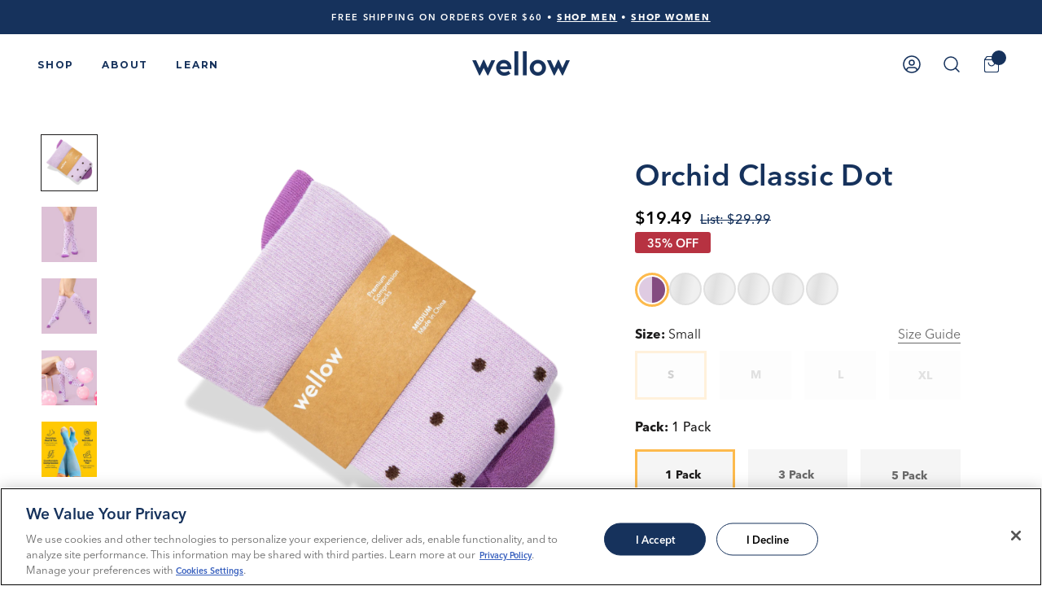

--- FILE ---
content_type: text/html; charset=utf-8
request_url: https://wearwellow.com/products/orchid-classic-dot
body_size: 59622
content:
<!doctype html>
<html class="no-js" lang="en">
  <head>
    <meta charset="utf-8">
    <meta http-equiv="X-UA-Compatible" content="IE=edge,chrome=1">
    <meta
      name="viewport"
      content="width=device-width, initial-scale=1.0, height=device-height, minimum-scale=1.0, maximum-scale=1.0"
    >
    <meta name="theme-color" content="">
    <title>
      Orchid Classic Dot | Compression Socks | Single Pair
&ndash;
        Wellow
</title><meta name="description" content="Experience unparalleled softness and all-day comfort with wide calf compression socks from Wellow. Shop today."><meta name="ahrefs-site-verification" content="9c09bbf2ded31ddd9c3d663bd3f43b84ce9c9cf5f2ce0ba92c5add32d39c90dd">

    <link rel="canonical" href="https://wearwellow.com/products/orchid-classic-dot"><link
        rel="shortcut icon"
        href="//wearwellow.com/cdn/shop/files/wellow_fav_classic_1.png?v=1634244433&width=96"
        type="image/png"
      ><script>
(function() {
  'use strict';
  
  // Configuration: Convert class and URL mappings
  const CONVERT_CLASS = 'collection-links-ab'; // Class that Convert adds for this variation
  
  // URL mapping: source handle -> destination handle
  const COLLECTION_MAPPINGS = {
    'mens-compression-socks': 'mens-compression-socks-alt',
    'womens-compression-socks': 'womens-compression-socks-alt',
    'shop': 'shop-alt'
  };
  
  // Build list of alt handles (to prevent double-modification)
  const ALT_HANDLES = Object.values(COLLECTION_MAPPINGS);
  
  // Build reverse mapping (alt -> source) for active state checking
  const REVERSE_MAPPINGS = {};
  for (const [source, dest] of Object.entries(COLLECTION_MAPPINGS)) {
    REVERSE_MAPPINGS[dest] = source;
  }
  
  // Check if body has the Convert test class
  function hasConvertClass() {
    return document.body && document.body.classList.contains(CONVERT_CLASS);
  }
  
  // Modify a URL to use the alt collection
  function getAltUrl(url) {
    let modifiedUrl = url;
    for (const [source, dest] of Object.entries(COLLECTION_MAPPINGS)) {
      // Match /collections/handle or /collections/handle/ or /collections/handle?
      const regex = new RegExp('(/collections/)' + source + '($|/|\\?)', 'g');
      modifiedUrl = modifiedUrl.replace(regex, '$1' + dest + '$2');
    }
    return modifiedUrl;
  }
  
  // Get collection handle from a URL path
  function getCollectionHandle(url) {
    const match = url.match(/\/collections\/([^\/\?#]+)/);
    return match ? match[1] : null;
  }
  
  // Check if two URLs point to the same collection (considering alt mappings)
  function isSameCollection(linkHref, currentPath) {
    const linkHandle = getCollectionHandle(linkHref);
    const currentHandle = getCollectionHandle(currentPath);
    
    if (!linkHandle || !currentHandle) return false;
    
    // Direct match
    if (linkHandle === currentHandle) return true;
    
    // Check if link's alt handle matches current page
    if (COLLECTION_MAPPINGS[linkHandle] === currentHandle) return true;
    
    // Check if current page's source handle matches link
    if (REVERSE_MAPPINGS[currentHandle] === linkHandle) return true;
    
    return false;
  }
  
  // Update active state for CollectionLinks pills
  function updateCollectionLinksActiveState() {
    const currentPath = window.location.pathname;
    const collectionLinkItems = document.querySelectorAll('.CollectionLinks--ListItem a.btn');
    
    collectionLinkItems.forEach(link => {
      const href = link.getAttribute('href');
      if (!href) return;
      
      // Check if this link should be active based on current URL
      if (isSameCollection(href, currentPath)) {
        link.classList.add('active');
      } else {
        // Only remove active if we're managing this link (it's a mapped collection)
        const linkHandle = getCollectionHandle(href);
        if (linkHandle && (COLLECTION_MAPPINGS[linkHandle] || ALT_HANDLES.includes(linkHandle))) {
          link.classList.remove('active');
        }
      }
    });
  }
  
  // Modify a single link element
  function modifyLink(link) {
    const href = link.getAttribute('href');
    if (!href) return;
    
    // Skip if already pointing to an alt collection
    if (ALT_HANDLES.some(handle => href.includes('/collections/' + handle))) return;
    
    // Check if this link matches any source collection
    const hasSourceCollection = Object.keys(COLLECTION_MAPPINGS).some(source => 
      href.includes('/collections/' + source + '/') || 
      href.includes('/collections/' + source + '?') ||
      href.endsWith('/collections/' + source)
    );
    
    if (!hasSourceCollection) return;
    
    const newHref = getAltUrl(href);
    if (newHref !== href) {
      link.setAttribute('href', newHref);
    }
  }
  
  // Modify all matching links on the page
  function modifyAllLinks() {
    const links = document.querySelectorAll('a[href*="/collections/"]');
    links.forEach(modifyLink);
    
    // After modifying links, update active state for CollectionLinks pills
    updateCollectionLinksActiveState();
  }
  
  // Main initialization when Convert class is detected
  function initABTest() {
    if (window._abTestInitialized) return;
    window._abTestInitialized = true;
    
    // Modify all existing links
    modifyAllLinks();
    
    // Set up MutationObserver for dynamically added links
    let updateActiveStateTimeout = null;
    
    const linkObserver = new MutationObserver(function(mutations) {
      let hasNewCollectionLinks = false;
      
      mutations.forEach(function(mutation) {
        mutation.addedNodes.forEach(function(node) {
          if (node.nodeType === 1) { // Element node
            // Check if the added node is a link
            if (node.tagName === 'A' && node.href && node.href.includes('/collections/')) {
              modifyLink(node);
              if (node.closest('.CollectionLinks--ListItem')) {
                hasNewCollectionLinks = true;
              }
            }
            // Check for links within the added node
            if (node.querySelectorAll) {
              const innerLinks = node.querySelectorAll('a[href*="/collections/"]');
              innerLinks.forEach(modifyLink);
              
              // Check if any CollectionLinks were added
              if (node.querySelectorAll('.CollectionLinks--ListItem').length > 0) {
                hasNewCollectionLinks = true;
              }
            }
          }
        });
      });
      
      // Debounce active state update for dynamically added CollectionLinks
      if (hasNewCollectionLinks) {
        clearTimeout(updateActiveStateTimeout);
        updateActiveStateTimeout = setTimeout(updateCollectionLinksActiveState, 50);
      }
    });
    
    linkObserver.observe(document.body, {
      childList: true,
      subtree: true
    });
  }
  
  // Watch for Convert to add the class to body
  function watchForConvertClass() {
    // Check if class is already present
    if (hasConvertClass()) {
      initABTest();
      return;
    }
    
    // Use MutationObserver to watch for class changes on body
    const bodyObserver = new MutationObserver(function(mutations) {
      mutations.forEach(function(mutation) {
        if (mutation.type === 'attributes' && mutation.attributeName === 'class') {
          if (hasConvertClass()) {
            bodyObserver.disconnect(); // Stop watching once class is found
            initABTest();
          }
        }
      });
    });
    
    // Start observing body for class changes
    if (document.body) {
      bodyObserver.observe(document.body, {
        attributes: true,
        attributeFilter: ['class']
      });
    } else {
      // Body not ready yet, wait for DOMContentLoaded
      document.addEventListener('DOMContentLoaded', function() {
        if (hasConvertClass()) {
          initABTest();
        } else {
          bodyObserver.observe(document.body, {
            attributes: true,
            attributeFilter: ['class']
          });
        }
      });
    }
    
    // Fallback: Also check after a timeout in case we miss the mutation
    setTimeout(function() {
      if (hasConvertClass()) {
        initABTest();
      }
    }, 2000);
  }
  
  // Start watching immediately
  watchForConvertClass();
  
})();
</script><script>
        

        var disablePdpAccess = false;
        function redirectToParams() {
            // Get the current URL
            const currentUrl = new URL(window.location);
            
            // Define params for each case
            const at20Params = {
                vu_init: '1',
                vu_cc: 'AT20',
                vu_dis: '20',
                vu_dt: '0',
                vu_col: 'shop',
                vu_tl: '1',
                vu_up2: '0',
                vu_temp: '5'
            };
        const wemissyouParams = {
                vu_init: '1',
                vu_cc: 'wemissyou',
                vu_dis: '25',
                vu_dt: '0',
                vu_col: 'shop',
                vu_tl: '1',
                vu_up2: '0',
                vu_temp: '5'
            };

            const lastchanceParams = {
                vu_init: '1',
                vu_cc: 'LASTCHANCE',
                vu_dis: '30',
                vu_dt: '0',
                vu_col: 'shop',
                vu_tl: '1',
                vu_up2: '0',
                vu_temp: '5'
            };

            // Remove trailing slash if it exists
            if (currentUrl.pathname.endsWith('/')) {
                currentUrl.pathname = currentUrl.pathname.slice(0, -1);
            }
            
            // Check the pathname for specific keywords and prepare new parameters
            let newParams;
            if (currentUrl.pathname.endsWith('/at20')) {
                newParams = at20Params;
                currentUrl.pathname = currentUrl.pathname.replace('/at20', ''); // Remove the special keyword
            } else if (currentUrl.pathname.endsWith('/lastchance')) {
                newParams = lastchanceParams;
                currentUrl.pathname = currentUrl.pathname.replace('/lastchance', ''); // Remove the special keyword
            }else if (currentUrl.pathname.endsWith('/wemissyou')) {
                newParams = wemissyouParams;
                currentUrl.pathname = currentUrl.pathname.replace('/wemissyou', ''); // Remove the special keyword
            }
            
            // If new parameters are set, merge them with existing ones
            if (newParams) {
                const searchParams = new URLSearchParams(currentUrl.search);
                // Set new parameters, existing parameters will be overridden if they are the same
                for (const [key, value] of Object.entries(newParams)) {
                    searchParams.set(key, value);
                }
                // Update the search string of our URL
                currentUrl.search = searchParams.toString();
                
                // Redirect to the new URL with merged parameters
                window.location.href = currentUrl.toString();
            }
        }

        // Call the function to perform the redirect based on the current URL
        try {
            if(disablePdpAccess) {
                window.location.href = '/';
            }
            redirectToParams();
        } catch (e) {
            console.error('Error while redirecting to the new URL with parameters:', e);
        }
  </script>

    <link rel="preconnect" href="https://cdn-4.convertexperiments.com">
    <link rel="preconnect" href="https://www.googletagmanager.com">
    <link rel="preconnect" href="https://static.klaviyo.com">
    <link rel="preconnect" href="https://use.typekit.net">
    <link rel="preload" href="https://use.typekit.net/ulr5xyv.css" crossorigin="anonymous" as="style"><meta property="og:type" content="product">
  <meta property="og:title" content="Orchid Classic Dot"><meta property="og:image" content="http://wearwellow.com/cdn/shop/files/CD-OC.png?v=1711029432">
    <meta property="og:image:secure_url" content="https://wearwellow.com/cdn/shop/files/CD-OC.png?v=1711029432">
    <meta property="og:image:width" content="2000">
    <meta property="og:image:height" content="2000"><meta property="product:price:amount" content="29.99">
  <meta property="product:price:currency" content="USD"><meta property="og:description" content="Experience unparalleled softness and all-day comfort with wide calf compression socks from Wellow. Shop today."><meta property="og:url" content="https://wearwellow.com/products/orchid-classic-dot">
<meta property="og:site_name" content="Wellow"><meta name="twitter:card" content="summary"><meta name="twitter:title" content="Orchid Classic Dot">
  <meta name="twitter:description" content="Fancy feet can be happy feet, too. Try our dot collection for something a little more formal, but just as effective. 
Feel good any day with Wellow. 
At 18-25 mmHg, our socks gently wrap around feet, ankles, and legs to provide support that stimulates circulation without feeling tight. We call that the WellowFit. 
Our socks also provide unparalleled softness, durability, moisture-wicking, and natural antimicrobial properties. So your feet feel good, look good, and smell good.">
  <meta name="twitter:image" content="https://wearwellow.com/cdn/shop/files/CD-OC_600x600_crop_center.png?v=1711029432"><script>window.performance && window.performance.mark && window.performance.mark('shopify.content_for_header.start');</script><meta name="google-site-verification" content="cUP9v_UybNG9JqUWWQ4eJtKVnohnckFRkmZVk6GY6Lk">
<meta name="facebook-domain-verification" content="mdcxuteotptyqj4uj5ju5zhzmqdmah">
<meta id="shopify-digital-wallet" name="shopify-digital-wallet" content="/59530969256/digital_wallets/dialog">
<meta name="shopify-checkout-api-token" content="ec7fcd186b9e27b39f642ce1aae63459">
<meta id="in-context-paypal-metadata" data-shop-id="59530969256" data-venmo-supported="false" data-environment="production" data-locale="en_US" data-paypal-v4="true" data-currency="USD">
<link rel="alternate" type="application/json+oembed" href="https://wearwellow.com/products/orchid-classic-dot.oembed">
<script async="async" src="/checkouts/internal/preloads.js?locale=en-US"></script>
<link rel="preconnect" href="https://shop.app" crossorigin="anonymous">
<script async="async" src="https://shop.app/checkouts/internal/preloads.js?locale=en-US&shop_id=59530969256" crossorigin="anonymous"></script>
<script id="apple-pay-shop-capabilities" type="application/json">{"shopId":59530969256,"countryCode":"US","currencyCode":"USD","merchantCapabilities":["supports3DS"],"merchantId":"gid:\/\/shopify\/Shop\/59530969256","merchantName":"Wellow","requiredBillingContactFields":["postalAddress","email"],"requiredShippingContactFields":["postalAddress","email"],"shippingType":"shipping","supportedNetworks":["visa","masterCard","amex","discover","elo","jcb"],"total":{"type":"pending","label":"Wellow","amount":"1.00"},"shopifyPaymentsEnabled":true,"supportsSubscriptions":true}</script>
<script id="shopify-features" type="application/json">{"accessToken":"ec7fcd186b9e27b39f642ce1aae63459","betas":["rich-media-storefront-analytics"],"domain":"wearwellow.com","predictiveSearch":true,"shopId":59530969256,"locale":"en"}</script>
<script>var Shopify = Shopify || {};
Shopify.shop = "wearwellow.myshopify.com";
Shopify.locale = "en";
Shopify.currency = {"active":"USD","rate":"1.0"};
Shopify.country = "US";
Shopify.theme = {"name":"wearwellow-themes\/main","id":149968945367,"schema_name":"Prestige","schema_version":"5.3.2","theme_store_id":null,"role":"main"};
Shopify.theme.handle = "null";
Shopify.theme.style = {"id":null,"handle":null};
Shopify.cdnHost = "wearwellow.com/cdn";
Shopify.routes = Shopify.routes || {};
Shopify.routes.root = "/";</script>
<script type="module">!function(o){(o.Shopify=o.Shopify||{}).modules=!0}(window);</script>
<script>!function(o){function n(){var o=[];function n(){o.push(Array.prototype.slice.apply(arguments))}return n.q=o,n}var t=o.Shopify=o.Shopify||{};t.loadFeatures=n(),t.autoloadFeatures=n()}(window);</script>
<script>
  window.ShopifyPay = window.ShopifyPay || {};
  window.ShopifyPay.apiHost = "shop.app\/pay";
  window.ShopifyPay.redirectState = null;
</script>
<script id="shop-js-analytics" type="application/json">{"pageType":"product"}</script>
<script defer="defer" async type="module" src="//wearwellow.com/cdn/shopifycloud/shop-js/modules/v2/client.init-shop-cart-sync_BT-GjEfc.en.esm.js"></script>
<script defer="defer" async type="module" src="//wearwellow.com/cdn/shopifycloud/shop-js/modules/v2/chunk.common_D58fp_Oc.esm.js"></script>
<script defer="defer" async type="module" src="//wearwellow.com/cdn/shopifycloud/shop-js/modules/v2/chunk.modal_xMitdFEc.esm.js"></script>
<script type="module">
  await import("//wearwellow.com/cdn/shopifycloud/shop-js/modules/v2/client.init-shop-cart-sync_BT-GjEfc.en.esm.js");
await import("//wearwellow.com/cdn/shopifycloud/shop-js/modules/v2/chunk.common_D58fp_Oc.esm.js");
await import("//wearwellow.com/cdn/shopifycloud/shop-js/modules/v2/chunk.modal_xMitdFEc.esm.js");

  window.Shopify.SignInWithShop?.initShopCartSync?.({"fedCMEnabled":true,"windoidEnabled":true});

</script>
<script>
  window.Shopify = window.Shopify || {};
  if (!window.Shopify.featureAssets) window.Shopify.featureAssets = {};
  window.Shopify.featureAssets['shop-js'] = {"shop-cart-sync":["modules/v2/client.shop-cart-sync_DZOKe7Ll.en.esm.js","modules/v2/chunk.common_D58fp_Oc.esm.js","modules/v2/chunk.modal_xMitdFEc.esm.js"],"init-fed-cm":["modules/v2/client.init-fed-cm_B6oLuCjv.en.esm.js","modules/v2/chunk.common_D58fp_Oc.esm.js","modules/v2/chunk.modal_xMitdFEc.esm.js"],"shop-cash-offers":["modules/v2/client.shop-cash-offers_D2sdYoxE.en.esm.js","modules/v2/chunk.common_D58fp_Oc.esm.js","modules/v2/chunk.modal_xMitdFEc.esm.js"],"shop-login-button":["modules/v2/client.shop-login-button_QeVjl5Y3.en.esm.js","modules/v2/chunk.common_D58fp_Oc.esm.js","modules/v2/chunk.modal_xMitdFEc.esm.js"],"pay-button":["modules/v2/client.pay-button_DXTOsIq6.en.esm.js","modules/v2/chunk.common_D58fp_Oc.esm.js","modules/v2/chunk.modal_xMitdFEc.esm.js"],"shop-button":["modules/v2/client.shop-button_DQZHx9pm.en.esm.js","modules/v2/chunk.common_D58fp_Oc.esm.js","modules/v2/chunk.modal_xMitdFEc.esm.js"],"avatar":["modules/v2/client.avatar_BTnouDA3.en.esm.js"],"init-windoid":["modules/v2/client.init-windoid_CR1B-cfM.en.esm.js","modules/v2/chunk.common_D58fp_Oc.esm.js","modules/v2/chunk.modal_xMitdFEc.esm.js"],"init-shop-for-new-customer-accounts":["modules/v2/client.init-shop-for-new-customer-accounts_C_vY_xzh.en.esm.js","modules/v2/client.shop-login-button_QeVjl5Y3.en.esm.js","modules/v2/chunk.common_D58fp_Oc.esm.js","modules/v2/chunk.modal_xMitdFEc.esm.js"],"init-shop-email-lookup-coordinator":["modules/v2/client.init-shop-email-lookup-coordinator_BI7n9ZSv.en.esm.js","modules/v2/chunk.common_D58fp_Oc.esm.js","modules/v2/chunk.modal_xMitdFEc.esm.js"],"init-shop-cart-sync":["modules/v2/client.init-shop-cart-sync_BT-GjEfc.en.esm.js","modules/v2/chunk.common_D58fp_Oc.esm.js","modules/v2/chunk.modal_xMitdFEc.esm.js"],"shop-toast-manager":["modules/v2/client.shop-toast-manager_DiYdP3xc.en.esm.js","modules/v2/chunk.common_D58fp_Oc.esm.js","modules/v2/chunk.modal_xMitdFEc.esm.js"],"init-customer-accounts":["modules/v2/client.init-customer-accounts_D9ZNqS-Q.en.esm.js","modules/v2/client.shop-login-button_QeVjl5Y3.en.esm.js","modules/v2/chunk.common_D58fp_Oc.esm.js","modules/v2/chunk.modal_xMitdFEc.esm.js"],"init-customer-accounts-sign-up":["modules/v2/client.init-customer-accounts-sign-up_iGw4briv.en.esm.js","modules/v2/client.shop-login-button_QeVjl5Y3.en.esm.js","modules/v2/chunk.common_D58fp_Oc.esm.js","modules/v2/chunk.modal_xMitdFEc.esm.js"],"shop-follow-button":["modules/v2/client.shop-follow-button_CqMgW2wH.en.esm.js","modules/v2/chunk.common_D58fp_Oc.esm.js","modules/v2/chunk.modal_xMitdFEc.esm.js"],"checkout-modal":["modules/v2/client.checkout-modal_xHeaAweL.en.esm.js","modules/v2/chunk.common_D58fp_Oc.esm.js","modules/v2/chunk.modal_xMitdFEc.esm.js"],"shop-login":["modules/v2/client.shop-login_D91U-Q7h.en.esm.js","modules/v2/chunk.common_D58fp_Oc.esm.js","modules/v2/chunk.modal_xMitdFEc.esm.js"],"lead-capture":["modules/v2/client.lead-capture_BJmE1dJe.en.esm.js","modules/v2/chunk.common_D58fp_Oc.esm.js","modules/v2/chunk.modal_xMitdFEc.esm.js"],"payment-terms":["modules/v2/client.payment-terms_Ci9AEqFq.en.esm.js","modules/v2/chunk.common_D58fp_Oc.esm.js","modules/v2/chunk.modal_xMitdFEc.esm.js"]};
</script>
<script>(function() {
  var isLoaded = false;
  function asyncLoad() {
    if (isLoaded) return;
    isLoaded = true;
    var urls = ["https:\/\/cdn.attn.tv\/wearwellow\/dtag.js?shop=wearwellow.myshopify.com","https:\/\/tools.luckyorange.com\/core\/lo.js?site-id=b01e8a74\u0026shop=wearwellow.myshopify.com","https:\/\/pbid.pro-market.net\/engine?mimetype=js\u0026size=1x1\u0026site=161169\u0026shop=wearwellow.myshopify.com","https:\/\/config.gorgias.chat\/bundle-loader\/01HNDJWZ5R93KAD5QZ666Z3K4S?source=shopify1click\u0026shop=wearwellow.myshopify.com","https:\/\/id-shop.govx.com\/app\/wearwellow.myshopify.com\/govx.js?shop=wearwellow.myshopify.com","https:\/\/dr4qe3ddw9y32.cloudfront.net\/awin-shopify-integration-code.js?aid=107129\u0026v=shopifyApp_5.2.3\u0026ts=1754330827646\u0026shop=wearwellow.myshopify.com","https:\/\/uettool.westwin.com\/Shopify\/ScriptTag\/d\/1969_343204391_binguet.js?shop=wearwellow.myshopify.com","https:\/\/cdn.9gtb.com\/loader.js?g_cvt_id=3cdf9d2d-2741-4805-ad1b-ee85546dcf14\u0026shop=wearwellow.myshopify.com"];
    for (var i = 0; i < urls.length; i++) {
      var s = document.createElement('script');
      s.type = 'text/javascript';
      s.async = true;
      s.src = urls[i];
      var x = document.getElementsByTagName('script')[0];
      x.parentNode.insertBefore(s, x);
    }
  };
  if(window.attachEvent) {
    window.attachEvent('onload', asyncLoad);
  } else {
    window.addEventListener('load', asyncLoad, false);
  }
})();</script>
<script id="__st">var __st={"a":59530969256,"offset":-18000,"reqid":"1761785c-8396-43f1-bfc1-a8694313ba8e-1769370190","pageurl":"wearwellow.com\/products\/orchid-classic-dot","u":"3846fe45464c","p":"product","rtyp":"product","rid":8267791007959};</script>
<script>window.ShopifyPaypalV4VisibilityTracking = true;</script>
<script id="captcha-bootstrap">!function(){'use strict';const t='contact',e='account',n='new_comment',o=[[t,t],['blogs',n],['comments',n],[t,'customer']],c=[[e,'customer_login'],[e,'guest_login'],[e,'recover_customer_password'],[e,'create_customer']],r=t=>t.map((([t,e])=>`form[action*='/${t}']:not([data-nocaptcha='true']) input[name='form_type'][value='${e}']`)).join(','),a=t=>()=>t?[...document.querySelectorAll(t)].map((t=>t.form)):[];function s(){const t=[...o],e=r(t);return a(e)}const i='password',u='form_key',d=['recaptcha-v3-token','g-recaptcha-response','h-captcha-response',i],f=()=>{try{return window.sessionStorage}catch{return}},m='__shopify_v',_=t=>t.elements[u];function p(t,e,n=!1){try{const o=window.sessionStorage,c=JSON.parse(o.getItem(e)),{data:r}=function(t){const{data:e,action:n}=t;return t[m]||n?{data:e,action:n}:{data:t,action:n}}(c);for(const[e,n]of Object.entries(r))t.elements[e]&&(t.elements[e].value=n);n&&o.removeItem(e)}catch(o){console.error('form repopulation failed',{error:o})}}const l='form_type',E='cptcha';function T(t){t.dataset[E]=!0}const w=window,h=w.document,L='Shopify',v='ce_forms',y='captcha';let A=!1;((t,e)=>{const n=(g='f06e6c50-85a8-45c8-87d0-21a2b65856fe',I='https://cdn.shopify.com/shopifycloud/storefront-forms-hcaptcha/ce_storefront_forms_captcha_hcaptcha.v1.5.2.iife.js',D={infoText:'Protected by hCaptcha',privacyText:'Privacy',termsText:'Terms'},(t,e,n)=>{const o=w[L][v],c=o.bindForm;if(c)return c(t,g,e,D).then(n);var r;o.q.push([[t,g,e,D],n]),r=I,A||(h.body.append(Object.assign(h.createElement('script'),{id:'captcha-provider',async:!0,src:r})),A=!0)});var g,I,D;w[L]=w[L]||{},w[L][v]=w[L][v]||{},w[L][v].q=[],w[L][y]=w[L][y]||{},w[L][y].protect=function(t,e){n(t,void 0,e),T(t)},Object.freeze(w[L][y]),function(t,e,n,w,h,L){const[v,y,A,g]=function(t,e,n){const i=e?o:[],u=t?c:[],d=[...i,...u],f=r(d),m=r(i),_=r(d.filter((([t,e])=>n.includes(e))));return[a(f),a(m),a(_),s()]}(w,h,L),I=t=>{const e=t.target;return e instanceof HTMLFormElement?e:e&&e.form},D=t=>v().includes(t);t.addEventListener('submit',(t=>{const e=I(t);if(!e)return;const n=D(e)&&!e.dataset.hcaptchaBound&&!e.dataset.recaptchaBound,o=_(e),c=g().includes(e)&&(!o||!o.value);(n||c)&&t.preventDefault(),c&&!n&&(function(t){try{if(!f())return;!function(t){const e=f();if(!e)return;const n=_(t);if(!n)return;const o=n.value;o&&e.removeItem(o)}(t);const e=Array.from(Array(32),(()=>Math.random().toString(36)[2])).join('');!function(t,e){_(t)||t.append(Object.assign(document.createElement('input'),{type:'hidden',name:u})),t.elements[u].value=e}(t,e),function(t,e){const n=f();if(!n)return;const o=[...t.querySelectorAll(`input[type='${i}']`)].map((({name:t})=>t)),c=[...d,...o],r={};for(const[a,s]of new FormData(t).entries())c.includes(a)||(r[a]=s);n.setItem(e,JSON.stringify({[m]:1,action:t.action,data:r}))}(t,e)}catch(e){console.error('failed to persist form',e)}}(e),e.submit())}));const S=(t,e)=>{t&&!t.dataset[E]&&(n(t,e.some((e=>e===t))),T(t))};for(const o of['focusin','change'])t.addEventListener(o,(t=>{const e=I(t);D(e)&&S(e,y())}));const B=e.get('form_key'),M=e.get(l),P=B&&M;t.addEventListener('DOMContentLoaded',(()=>{const t=y();if(P)for(const e of t)e.elements[l].value===M&&p(e,B);[...new Set([...A(),...v().filter((t=>'true'===t.dataset.shopifyCaptcha))])].forEach((e=>S(e,t)))}))}(h,new URLSearchParams(w.location.search),n,t,e,['guest_login'])})(!0,!0)}();</script>
<script integrity="sha256-4kQ18oKyAcykRKYeNunJcIwy7WH5gtpwJnB7kiuLZ1E=" data-source-attribution="shopify.loadfeatures" defer="defer" src="//wearwellow.com/cdn/shopifycloud/storefront/assets/storefront/load_feature-a0a9edcb.js" crossorigin="anonymous"></script>
<script crossorigin="anonymous" defer="defer" src="//wearwellow.com/cdn/shopifycloud/storefront/assets/shopify_pay/storefront-65b4c6d7.js?v=20250812"></script>
<script data-source-attribution="shopify.dynamic_checkout.dynamic.init">var Shopify=Shopify||{};Shopify.PaymentButton=Shopify.PaymentButton||{isStorefrontPortableWallets:!0,init:function(){window.Shopify.PaymentButton.init=function(){};var t=document.createElement("script");t.src="https://wearwellow.com/cdn/shopifycloud/portable-wallets/latest/portable-wallets.en.js",t.type="module",document.head.appendChild(t)}};
</script>
<script data-source-attribution="shopify.dynamic_checkout.buyer_consent">
  function portableWalletsHideBuyerConsent(e){var t=document.getElementById("shopify-buyer-consent"),n=document.getElementById("shopify-subscription-policy-button");t&&n&&(t.classList.add("hidden"),t.setAttribute("aria-hidden","true"),n.removeEventListener("click",e))}function portableWalletsShowBuyerConsent(e){var t=document.getElementById("shopify-buyer-consent"),n=document.getElementById("shopify-subscription-policy-button");t&&n&&(t.classList.remove("hidden"),t.removeAttribute("aria-hidden"),n.addEventListener("click",e))}window.Shopify?.PaymentButton&&(window.Shopify.PaymentButton.hideBuyerConsent=portableWalletsHideBuyerConsent,window.Shopify.PaymentButton.showBuyerConsent=portableWalletsShowBuyerConsent);
</script>
<script data-source-attribution="shopify.dynamic_checkout.cart.bootstrap">document.addEventListener("DOMContentLoaded",(function(){function t(){return document.querySelector("shopify-accelerated-checkout-cart, shopify-accelerated-checkout")}if(t())Shopify.PaymentButton.init();else{new MutationObserver((function(e,n){t()&&(Shopify.PaymentButton.init(),n.disconnect())})).observe(document.body,{childList:!0,subtree:!0})}}));
</script>
<link id="shopify-accelerated-checkout-styles" rel="stylesheet" media="screen" href="https://wearwellow.com/cdn/shopifycloud/portable-wallets/latest/accelerated-checkout-backwards-compat.css" crossorigin="anonymous">
<style id="shopify-accelerated-checkout-cart">
        #shopify-buyer-consent {
  margin-top: 1em;
  display: inline-block;
  width: 100%;
}

#shopify-buyer-consent.hidden {
  display: none;
}

#shopify-subscription-policy-button {
  background: none;
  border: none;
  padding: 0;
  text-decoration: underline;
  font-size: inherit;
  cursor: pointer;
}

#shopify-subscription-policy-button::before {
  box-shadow: none;
}

      </style>

<script>window.performance && window.performance.mark && window.performance.mark('shopify.content_for_header.end');</script>
    
    <!--begin Convert Experiences code-->
    <script type="text/javascript">
      var _conv_page_type = 'product';
      var _conv_category_id = '';
      var _conv_category_name = '';
      var _conv_product_sku = '';
      var _conv_product_name = 'Orchid Classic Dot';
      var _conv_product_price = '29.99';
      var _conv_customer_id = '';
      var _conv_custom_v1 = '1-pack';
      var _conv_custom_v2 = '';
      var _conv_custom_v3 = '0';
      var _conv_custom_v4 = '0.00';
    </script>
    <script type="text/javascript" src="//cdn-4.convertexperiments.com/v1/js/10043014-10044146.js?environment=production"></script>
    <!-- end Convert Experiences code -->

    <link href="https://use.typekit.net/ulr5xyv.css" rel="stylesheet"><style>
  @font-face {
  font-family: Montserrat;
  font-weight: 500;
  font-style: normal;
  font-display: fallback;
  src: url("//wearwellow.com/cdn/fonts/montserrat/montserrat_n5.07ef3781d9c78c8b93c98419da7ad4fbeebb6635.woff2") format("woff2"),
       url("//wearwellow.com/cdn/fonts/montserrat/montserrat_n5.adf9b4bd8b0e4f55a0b203cdd84512667e0d5e4d.woff") format("woff");
}

  @font-face {
  font-family: "Nunito Sans";
  font-weight: 400;
  font-style: normal;
  font-display: fallback;
  src: url("//wearwellow.com/cdn/fonts/nunito_sans/nunitosans_n4.0276fe080df0ca4e6a22d9cb55aed3ed5ba6b1da.woff2") format("woff2"),
       url("//wearwellow.com/cdn/fonts/nunito_sans/nunitosans_n4.b4964bee2f5e7fd9c3826447e73afe2baad607b7.woff") format("woff");
}


  @font-face {
  font-family: "Nunito Sans";
  font-weight: 700;
  font-style: normal;
  font-display: fallback;
  src: url("//wearwellow.com/cdn/fonts/nunito_sans/nunitosans_n7.25d963ed46da26098ebeab731e90d8802d989fa5.woff2") format("woff2"),
       url("//wearwellow.com/cdn/fonts/nunito_sans/nunitosans_n7.d32e3219b3d2ec82285d3027bd673efc61a996c8.woff") format("woff");
}

  @font-face {
  font-family: "Nunito Sans";
  font-weight: 400;
  font-style: italic;
  font-display: fallback;
  src: url("//wearwellow.com/cdn/fonts/nunito_sans/nunitosans_i4.6e408730afac1484cf297c30b0e67c86d17fc586.woff2") format("woff2"),
       url("//wearwellow.com/cdn/fonts/nunito_sans/nunitosans_i4.c9b6dcbfa43622b39a5990002775a8381942ae38.woff") format("woff");
}

  @font-face {
  font-family: "Nunito Sans";
  font-weight: 700;
  font-style: italic;
  font-display: fallback;
  src: url("//wearwellow.com/cdn/fonts/nunito_sans/nunitosans_i7.8c1124729eec046a321e2424b2acf328c2c12139.woff2") format("woff2"),
       url("//wearwellow.com/cdn/fonts/nunito_sans/nunitosans_i7.af4cda04357273e0996d21184432bcb14651a64d.woff") format("woff");
}


  :root {
    --heading-font-family : Montserrat, sans-serif;
    --heading-font-weight : 500;
    --heading-font-style  : normal;

    /* --text-font-family : "Nunito Sans", sans-serif; */
    --text-font-family : "avenir-next-lt-pro", sans-serif;
    --text-font-weight : 400;
    --text-font-style  : normal;

    --base-text-font-size   : 14px;
    --default-text-font-size: 14px;--background          : #efefef;
    --background-rgb      : 239, 239, 239;
    --light-background    : #ffffff;
    --light-background-rgb: 255, 255, 255;
    --heading-color       : #1c1b1b;
    --text-color          : #1c1b1b;
    --text-color-rgb      : 28, 27, 27;
    --text-color-light    : #6a6a6a;
    --text-color-light-rgb: 106, 106, 106;
    --link-color          : #6a6a6a;
    --link-color-rgb      : 106, 106, 106;
    --border-color        : #cfcfcf;
    --section-border-color: #f5f5f5;
    --border-color-rgb    : 207, 207, 207;

    --button-background    : #1c1b1b;
    --button-background-rgb: 28, 27, 27;
    --button-text-color    : #ffffff;

    --header-background       : #ffffff;
    --header-heading-color    : #1c1b1b;
    --header-light-text-color : #6a6a6a;
    --header-border-color     : #dddddd;

    --footer-background    : #ffffff;
    --footer-text-color    : #6a6a6a;
    --footer-heading-color : #1c1b1b;
    --footer-border-color  : #e9e9e9;

    --navigation-background      : #ffffff;
    --navigation-background-rgb  : 255, 255, 255;
    --navigation-text-color      : #ffffff;
    --navigation-text-color-light: rgba(255, 255, 255, 0.5);
    --navigation-border-color    : rgba(255, 255, 255, 0.25);

    --newsletter-popup-background     : #1c1b1b;
    --newsletter-popup-text-color     : #ffffff;
    --newsletter-popup-text-color-rgb : 255, 255, 255;

    --secondary-elements-background       : #1c1b1b;
    --secondary-elements-background-rgb   : 28, 27, 27;
    --secondary-elements-text-color       : #ffffff;
    --secondary-elements-text-color-light : rgba(255, 255, 255, 0.5);
    --secondary-elements-border-color     : rgba(255, 255, 255, 0.25);

    --product-sale-price-color    : #f94c43;
    --product-sale-price-color-rgb: 249, 76, 67;
    --product-star-rating: #f6a429;

    /* Shopify related variables */
    --payment-terms-background-color: #efefef;

    /* Products */

    --horizontal-spacing-four-products-per-row: 60px;
        --horizontal-spacing-two-products-per-row : 60px;

    --vertical-spacing-four-products-per-row: 60px;
        --vertical-spacing-two-products-per-row : 75px;

    /* Animation */
    --drawer-transition-timing: cubic-bezier(0.645, 0.045, 0.355, 1);
    --header-base-height: 80px; /* We set a default for browsers that do not support CSS variables */

    /* Cursors */
    --cursor-zoom-in-svg    : url("//wearwellow.com/cdn/shop/t/252/assets/cursor-zoom-in.svg?v=170532930330058140181742921123");
    --cursor-zoom-in-2x-svg : url("//wearwellow.com/cdn/shop/t/252/assets/cursor-zoom-in-2x.svg?v=56685658183649387561742921123");
  }
</style>

<script>
  // IE11 does not have support for CSS variables, so we have to polyfill them
  if (!(((window || {}).CSS || {}).supports && window.CSS.supports('(--a: 0)'))) {
    const script = document.createElement('script');
    script.type = 'text/javascript';
    script.src = 'https://cdn.jsdelivr.net/npm/css-vars-ponyfill@2';
    script.onload = function() {
      cssVars({});
    };

    document.getElementsByTagName('head')[0].appendChild(script);
  }
</script><link href="//wearwellow.com/cdn/shop/t/252/assets/theme.min.css?v=31148941609258321561764795785" rel="stylesheet" type="text/css" media="all" />
    <link href="//wearwellow.com/cdn/shop/t/252/assets/style.min.css?v=130629585728321462561769199558" rel="stylesheet" type="text/css" media="all" />
<script>
  // This allows to expose several variables to the global scope, to be used in scripts
  window.theme = {
      pageType: "product",
      moneyFormat: "${{amount}}",
      moneyWithCurrencyFormat: "${{amount}} USD",
      currencyCodeEnabled: false,
      productImageSize: "natural",
      searchMode: "product",
      showPageTransition: false,
      showElementStaggering: true,
      showImageZooming: true
    };

    window.routes = {
      rootUrl: "\/",
      rootUrlWithoutSlash:''
      ,
      cartUrl: "\/cart",
      cartAddUrl: "\/cart\/add",
      cartChangeUrl: "\/cart\/change",
      searchUrl: "\/search",
      productRecommendationsUrl: "\/recommendations\/products"
    };

    window.languages = {
      cartAddNote: "Add Order Note",
      cartEditNote: "Edit Order Note",
      productImageLoadingError: "This image could not be loaded. Please try to reload the page.",
      productFormAddToCart:
        "ADD TO BAG"
      ,
      productFormUnavailable: "Unavailable",
      productFormSoldOut: "Sold Out",
      shippingEstimatorOneResult: "1 option available:",
      shippingEstimatorMoreResults: "{{count}} options available:",
      shippingEstimatorNoResults: "No shipping could be found"
    };

    window.lazySizesConfig = {
      loadHidden: false,
      hFac: 0.5,
      expFactor: 2,
      ricTimeout: 150,
      lazyClass: 'Image--lazyLoad',
      loadingClass: 'Image--lazyLoading',
      loadedClass: 'Image--lazyLoaded'
    };

    document.documentElement.className = document.documentElement.className.replace('no-js', 'js');
    document.documentElement.style.setProperty('--window-height', window.innerHeight + 'px');

    // We do a quick detection of some features (we could use Modernizr but for so little...)
    (function() {
      document.documentElement.className += (
        (window.CSS && window.CSS.supports('(position: sticky) or (position: -webkit-sticky)'))
          ? ' supports-sticky'
          : ' no-supports-sticky'
      );
      document.documentElement.className += (window.matchMedia('(-moz-touch-enabled: 1), (hover: none)')).matches
        ? ' no-supports-hover'
        : ' supports-hover';
    }());
    
</script>

<script>
  (function () {
    window.onpageshow = function () {
      if (window.theme.showPageTransition) {
        var pageTransition = document.querySelector('.PageTransition');
        if (pageTransition) {
          pageTransition.style.visibility = 'visible';
          pageTransition.style.opacity = '0';
        }
      }
      // When the page is loaded from the cache, we have to reload the cart content
      document.documentElement.dispatchEvent(new CustomEvent('cart:refresh', { bubbles: true }));
    };
  })();
</script>
  <script>
    document.addEventListener('DOMContentLoaded', function() {
      // Shopify.analytics.publish('product_page_viewed', {
      //   data: {"id":8267791007959,"title":"Orchid Classic Dot","handle":"orchid-classic-dot","description":"\u003cp\u003e\u003cspan style=\"font-weight: 400;\" data-mce-style=\"font-weight: 400;\" data-mce-fragment=\"1\"\u003eFancy feet can be happy feet, too. Try our dot collection for something a little more formal, but just as effective. \u003c\/span\u003e\u003c\/p\u003e\n\u003cp\u003e\u003cspan style=\"font-weight: 400;\" data-mce-style=\"font-weight: 400;\"\u003eFeel good any day with Wellow. \u003c\/span\u003e\u003c\/p\u003e\n\u003cp\u003e\u003cspan style=\"font-weight: 400;\" data-mce-style=\"font-weight: 400;\"\u003eAt 18-25 mmHg, our socks gently wrap around feet, ankles, and legs to provide support that stimulates circulation without feeling tight. We call that the WellowFit. \u003c\/span\u003e\u003c\/p\u003e\n\u003cp\u003e\u003cspan style=\"font-weight: 400;\" data-mce-style=\"font-weight: 400;\"\u003eOur socks also provide unparalleled softness, durability, moisture-wicking, and natural antimicrobial properties. So your feet feel good, look good, and smell good.\u003c\/span\u003e\u003c\/p\u003e","published_at":"2025-11-30T00:00:08-05:00","created_at":"2024-02-08T13:40:59-05:00","vendor":"Wellow","type":"1-Pack","tags":["1-pack","byob-exclude","classic-dot","classic-dot-collection","classic-dots-bundles","color-dot-CD-OC","eoy:tier-46","fallsale-collection","filter-active","filter-all","filter-casual","filter-color-purple","filter-dress","group-1pack-soldout-2","lastchancesale","not-aerolite-ankle-socks","not-grip-socks","outlet-collection","soldout-ankle-socks","YGroup_dots"],"price":2999,"price_min":2999,"price_max":2999,"available":false,"price_varies":false,"compare_at_price":0,"compare_at_price_min":0,"compare_at_price_max":0,"compare_at_price_varies":false,"variants":[{"id":44504180588759,"title":"S","option1":"S","option2":null,"option3":null,"sku":"CD-OC-SM","requires_shipping":true,"taxable":true,"featured_image":null,"available":false,"name":"Orchid Classic Dot - S","public_title":"S","options":["S"],"price":2999,"weight":0,"compare_at_price":0,"inventory_management":"shopify","barcode":null,"requires_selling_plan":false,"selling_plan_allocations":[],"quantity_rule":{"min":1,"max":null,"increment":1}},{"id":44504180621527,"title":"M","option1":"M","option2":null,"option3":null,"sku":"CD-OC-MD","requires_shipping":true,"taxable":true,"featured_image":null,"available":false,"name":"Orchid Classic Dot - M","public_title":"M","options":["M"],"price":2999,"weight":0,"compare_at_price":0,"inventory_management":"shopify","barcode":null,"requires_selling_plan":false,"selling_plan_allocations":[],"quantity_rule":{"min":1,"max":null,"increment":1}},{"id":44504180654295,"title":"L","option1":"L","option2":null,"option3":null,"sku":"CD-OC-LR","requires_shipping":true,"taxable":true,"featured_image":null,"available":false,"name":"Orchid Classic Dot - L","public_title":"L","options":["L"],"price":2999,"weight":0,"compare_at_price":0,"inventory_management":"shopify","barcode":null,"requires_selling_plan":false,"selling_plan_allocations":[],"quantity_rule":{"min":1,"max":null,"increment":1}},{"id":44504180687063,"title":"XL","option1":"XL","option2":null,"option3":null,"sku":"CD-OC-XL","requires_shipping":true,"taxable":true,"featured_image":null,"available":false,"name":"Orchid Classic Dot - XL","public_title":"XL","options":["XL"],"price":2999,"weight":0,"compare_at_price":0,"inventory_management":"shopify","barcode":null,"requires_selling_plan":false,"selling_plan_allocations":[],"quantity_rule":{"min":1,"max":null,"increment":1}}],"images":["\/\/wearwellow.com\/cdn\/shop\/files\/CD-OC.png?v=1711029432","\/\/wearwellow.com\/cdn\/shop\/files\/Frame10.png?v=1711400910","\/\/wearwellow.com\/cdn\/shop\/files\/Frame11.png?v=1711400910","\/\/wearwellow.com\/cdn\/shop\/files\/Frame12.png?v=1711400910"],"featured_image":"\/\/wearwellow.com\/cdn\/shop\/files\/CD-OC.png?v=1711029432","options":["Size"],"media":[{"alt":null,"id":32842269884631,"position":1,"preview_image":{"aspect_ratio":1.0,"height":2000,"width":2000,"src":"\/\/wearwellow.com\/cdn\/shop\/files\/CD-OC.png?v=1711029432"},"aspect_ratio":1.0,"height":2000,"media_type":"image","src":"\/\/wearwellow.com\/cdn\/shop\/files\/CD-OC.png?v=1711029432","width":2000},{"alt":null,"id":32857388056791,"position":2,"preview_image":{"aspect_ratio":1.0,"height":2000,"width":2000,"src":"\/\/wearwellow.com\/cdn\/shop\/files\/Frame10.png?v=1711400910"},"aspect_ratio":1.0,"height":2000,"media_type":"image","src":"\/\/wearwellow.com\/cdn\/shop\/files\/Frame10.png?v=1711400910","width":2000},{"alt":null,"id":32857388089559,"position":3,"preview_image":{"aspect_ratio":1.0,"height":2000,"width":2000,"src":"\/\/wearwellow.com\/cdn\/shop\/files\/Frame11.png?v=1711400910"},"aspect_ratio":1.0,"height":2000,"media_type":"image","src":"\/\/wearwellow.com\/cdn\/shop\/files\/Frame11.png?v=1711400910","width":2000},{"alt":null,"id":32857388122327,"position":4,"preview_image":{"aspect_ratio":1.0,"height":2000,"width":2000,"src":"\/\/wearwellow.com\/cdn\/shop\/files\/Frame12.png?v=1711400910"},"aspect_ratio":1.0,"height":2000,"media_type":"image","src":"\/\/wearwellow.com\/cdn\/shop\/files\/Frame12.png?v=1711400910","width":2000}],"requires_selling_plan":false,"selling_plan_groups":[],"content":"\u003cp\u003e\u003cspan style=\"font-weight: 400;\" data-mce-style=\"font-weight: 400;\" data-mce-fragment=\"1\"\u003eFancy feet can be happy feet, too. Try our dot collection for something a little more formal, but just as effective. \u003c\/span\u003e\u003c\/p\u003e\n\u003cp\u003e\u003cspan style=\"font-weight: 400;\" data-mce-style=\"font-weight: 400;\"\u003eFeel good any day with Wellow. \u003c\/span\u003e\u003c\/p\u003e\n\u003cp\u003e\u003cspan style=\"font-weight: 400;\" data-mce-style=\"font-weight: 400;\"\u003eAt 18-25 mmHg, our socks gently wrap around feet, ankles, and legs to provide support that stimulates circulation without feeling tight. We call that the WellowFit. \u003c\/span\u003e\u003c\/p\u003e\n\u003cp\u003e\u003cspan style=\"font-weight: 400;\" data-mce-style=\"font-weight: 400;\"\u003eOur socks also provide unparalleled softness, durability, moisture-wicking, and natural antimicrobial properties. So your feet feel good, look good, and smell good.\u003c\/span\u003e\u003c\/p\u003e"},
      //   trigger: 'page_view'
      // });

      // Send event when product is viewed
      const product = {"id":8267791007959,"title":"Orchid Classic Dot","handle":"orchid-classic-dot","description":"\u003cp\u003e\u003cspan style=\"font-weight: 400;\" data-mce-style=\"font-weight: 400;\" data-mce-fragment=\"1\"\u003eFancy feet can be happy feet, too. Try our dot collection for something a little more formal, but just as effective. \u003c\/span\u003e\u003c\/p\u003e\n\u003cp\u003e\u003cspan style=\"font-weight: 400;\" data-mce-style=\"font-weight: 400;\"\u003eFeel good any day with Wellow. \u003c\/span\u003e\u003c\/p\u003e\n\u003cp\u003e\u003cspan style=\"font-weight: 400;\" data-mce-style=\"font-weight: 400;\"\u003eAt 18-25 mmHg, our socks gently wrap around feet, ankles, and legs to provide support that stimulates circulation without feeling tight. We call that the WellowFit. \u003c\/span\u003e\u003c\/p\u003e\n\u003cp\u003e\u003cspan style=\"font-weight: 400;\" data-mce-style=\"font-weight: 400;\"\u003eOur socks also provide unparalleled softness, durability, moisture-wicking, and natural antimicrobial properties. So your feet feel good, look good, and smell good.\u003c\/span\u003e\u003c\/p\u003e","published_at":"2025-11-30T00:00:08-05:00","created_at":"2024-02-08T13:40:59-05:00","vendor":"Wellow","type":"1-Pack","tags":["1-pack","byob-exclude","classic-dot","classic-dot-collection","classic-dots-bundles","color-dot-CD-OC","eoy:tier-46","fallsale-collection","filter-active","filter-all","filter-casual","filter-color-purple","filter-dress","group-1pack-soldout-2","lastchancesale","not-aerolite-ankle-socks","not-grip-socks","outlet-collection","soldout-ankle-socks","YGroup_dots"],"price":2999,"price_min":2999,"price_max":2999,"available":false,"price_varies":false,"compare_at_price":0,"compare_at_price_min":0,"compare_at_price_max":0,"compare_at_price_varies":false,"variants":[{"id":44504180588759,"title":"S","option1":"S","option2":null,"option3":null,"sku":"CD-OC-SM","requires_shipping":true,"taxable":true,"featured_image":null,"available":false,"name":"Orchid Classic Dot - S","public_title":"S","options":["S"],"price":2999,"weight":0,"compare_at_price":0,"inventory_management":"shopify","barcode":null,"requires_selling_plan":false,"selling_plan_allocations":[],"quantity_rule":{"min":1,"max":null,"increment":1}},{"id":44504180621527,"title":"M","option1":"M","option2":null,"option3":null,"sku":"CD-OC-MD","requires_shipping":true,"taxable":true,"featured_image":null,"available":false,"name":"Orchid Classic Dot - M","public_title":"M","options":["M"],"price":2999,"weight":0,"compare_at_price":0,"inventory_management":"shopify","barcode":null,"requires_selling_plan":false,"selling_plan_allocations":[],"quantity_rule":{"min":1,"max":null,"increment":1}},{"id":44504180654295,"title":"L","option1":"L","option2":null,"option3":null,"sku":"CD-OC-LR","requires_shipping":true,"taxable":true,"featured_image":null,"available":false,"name":"Orchid Classic Dot - L","public_title":"L","options":["L"],"price":2999,"weight":0,"compare_at_price":0,"inventory_management":"shopify","barcode":null,"requires_selling_plan":false,"selling_plan_allocations":[],"quantity_rule":{"min":1,"max":null,"increment":1}},{"id":44504180687063,"title":"XL","option1":"XL","option2":null,"option3":null,"sku":"CD-OC-XL","requires_shipping":true,"taxable":true,"featured_image":null,"available":false,"name":"Orchid Classic Dot - XL","public_title":"XL","options":["XL"],"price":2999,"weight":0,"compare_at_price":0,"inventory_management":"shopify","barcode":null,"requires_selling_plan":false,"selling_plan_allocations":[],"quantity_rule":{"min":1,"max":null,"increment":1}}],"images":["\/\/wearwellow.com\/cdn\/shop\/files\/CD-OC.png?v=1711029432","\/\/wearwellow.com\/cdn\/shop\/files\/Frame10.png?v=1711400910","\/\/wearwellow.com\/cdn\/shop\/files\/Frame11.png?v=1711400910","\/\/wearwellow.com\/cdn\/shop\/files\/Frame12.png?v=1711400910"],"featured_image":"\/\/wearwellow.com\/cdn\/shop\/files\/CD-OC.png?v=1711029432","options":["Size"],"media":[{"alt":null,"id":32842269884631,"position":1,"preview_image":{"aspect_ratio":1.0,"height":2000,"width":2000,"src":"\/\/wearwellow.com\/cdn\/shop\/files\/CD-OC.png?v=1711029432"},"aspect_ratio":1.0,"height":2000,"media_type":"image","src":"\/\/wearwellow.com\/cdn\/shop\/files\/CD-OC.png?v=1711029432","width":2000},{"alt":null,"id":32857388056791,"position":2,"preview_image":{"aspect_ratio":1.0,"height":2000,"width":2000,"src":"\/\/wearwellow.com\/cdn\/shop\/files\/Frame10.png?v=1711400910"},"aspect_ratio":1.0,"height":2000,"media_type":"image","src":"\/\/wearwellow.com\/cdn\/shop\/files\/Frame10.png?v=1711400910","width":2000},{"alt":null,"id":32857388089559,"position":3,"preview_image":{"aspect_ratio":1.0,"height":2000,"width":2000,"src":"\/\/wearwellow.com\/cdn\/shop\/files\/Frame11.png?v=1711400910"},"aspect_ratio":1.0,"height":2000,"media_type":"image","src":"\/\/wearwellow.com\/cdn\/shop\/files\/Frame11.png?v=1711400910","width":2000},{"alt":null,"id":32857388122327,"position":4,"preview_image":{"aspect_ratio":1.0,"height":2000,"width":2000,"src":"\/\/wearwellow.com\/cdn\/shop\/files\/Frame12.png?v=1711400910"},"aspect_ratio":1.0,"height":2000,"media_type":"image","src":"\/\/wearwellow.com\/cdn\/shop\/files\/Frame12.png?v=1711400910","width":2000}],"requires_selling_plan":false,"selling_plan_groups":[],"content":"\u003cp\u003e\u003cspan style=\"font-weight: 400;\" data-mce-style=\"font-weight: 400;\" data-mce-fragment=\"1\"\u003eFancy feet can be happy feet, too. Try our dot collection for something a little more formal, but just as effective. \u003c\/span\u003e\u003c\/p\u003e\n\u003cp\u003e\u003cspan style=\"font-weight: 400;\" data-mce-style=\"font-weight: 400;\"\u003eFeel good any day with Wellow. \u003c\/span\u003e\u003c\/p\u003e\n\u003cp\u003e\u003cspan style=\"font-weight: 400;\" data-mce-style=\"font-weight: 400;\"\u003eAt 18-25 mmHg, our socks gently wrap around feet, ankles, and legs to provide support that stimulates circulation without feeling tight. We call that the WellowFit. \u003c\/span\u003e\u003c\/p\u003e\n\u003cp\u003e\u003cspan style=\"font-weight: 400;\" data-mce-style=\"font-weight: 400;\"\u003eOur socks also provide unparalleled softness, durability, moisture-wicking, and natural antimicrobial properties. So your feet feel good, look good, and smell good.\u003c\/span\u003e\u003c\/p\u003e"};

      function sendOOSEvent(trigger,productJson) {
        productJson.variants.forEach((variant, index) => {

          if(!variant.available && typeof gtag === 'function') {
            try {
              gtag('event', 'out_of_stock', {
                trigger,
                product_name: productJson.title,
                product_id: productJson.id,
                size: variant.option1,
                variant_id: variant.id
              });
            } catch (error) {
              console.error('Error sending out of stock event', error);
            }
          }
        });
      }

      sendOOSEvent('product_view',product)

      // Send event when product is out of stock
      document.addEventListener("pdp:updated", function(e){
        const productJson = e.detail.product;
        sendOOSEvent(e.detail.trigger,productJson)
      });

      document.addEventListener("shopify:section:reload", function(e){
        try {
          const sections = e.detail?.sections;
          if(sections && sections.length && sections.includes('product')) {
            const productJson = JSON.parse(document.querySelector("[data-product-json]").innerHTML);
            sendOOSEvent('product_view',productJson.product)
          }
        } catch (error) {
          console.error('Error sending product view event', error);
        }
      });

    });
  </script>


<script
  data-cfasync="false"
  type="text/javascript"
>
  if (typeof Shopify === "undefined"){
    var Shopify = {};
  }

  // Global functions
  function getUrlVars() {
    const urlParams = new URLSearchParams(window.location.search);
    const vars = {};
    for (const [key, value] of urlParams.entries()) {
      vars[key] = value;
    }
    return vars;
  }

  function getUrlParam(parameter, defaultvalue = false) {
    const urlParams = new URLSearchParams(window.location.search);
    return urlParams.get(parameter) || defaultvalue;
  }

  function createSrcset(url, widths) {
    // Create a new URL object and remove query parameters
    url = url.indexOf('https:') === -1 ? `https:${url}` : url
    const cleanUrl = new URL(url);
    cleanUrl.search = ''; // This removes any existing query parameters

    // Generate srcset based on the specified widths
    let srcset = widths.map(width => `${cleanUrl.href}?width=${width} ${width}w`).join(', ');

    return srcset;
  }const THEME_SETTINGS = {
    preorder_copy: "Available for pre-order. <strong>Shipping will start on September 17, 2024</strong>",
    cart_free_shipping_threshold: 6000,
    
    priority_processing: {"id":8207630336215,"title":"Priority Processing","handle":"priority-processing","description":"","published_at":"2023-11-29T15:09:32-05:00","created_at":"2023-11-29T15:08:30-05:00","vendor":"Wellow","type":"Priority Processing","tags":["byob-exclude","fallsale-collection","LR_NO_RETURNS","not-aerolite-ankle-socks","not-grip-socks","not-outlet-collection","NotrecomendedProduct","priority-processing","shop-collection","YBlocklist"],"price":299,"price_min":299,"price_max":299,"available":true,"price_varies":false,"compare_at_price":399,"compare_at_price_min":399,"compare_at_price_max":399,"compare_at_price_varies":false,"variants":[{"id":44292482859223,"title":"Default Title","option1":"Default Title","option2":null,"option3":null,"sku":"PP-01","requires_shipping":false,"taxable":true,"featured_image":null,"available":true,"name":"Priority Processing","public_title":null,"options":["Default Title"],"price":299,"weight":0,"compare_at_price":399,"inventory_management":null,"barcode":null,"requires_selling_plan":false,"selling_plan_allocations":[],"quantity_rule":{"min":1,"max":null,"increment":1}}],"images":["\/\/wearwellow.com\/cdn\/shop\/files\/Frame1.png?v=1701361518"],"featured_image":"\/\/wearwellow.com\/cdn\/shop\/files\/Frame1.png?v=1701361518","options":["Title"],"media":[{"alt":null,"id":32357951471831,"position":1,"preview_image":{"aspect_ratio":1.0,"height":1080,"width":1080,"src":"\/\/wearwellow.com\/cdn\/shop\/files\/Frame1.png?v=1701361518"},"aspect_ratio":1.0,"height":1080,"media_type":"image","src":"\/\/wearwellow.com\/cdn\/shop\/files\/Frame1.png?v=1701361518","width":1080}],"requires_selling_plan":false,"selling_plan_groups":[],"content":""}
    
  };

  const user_currency = 'USD';

  if (typeof currency_conversion === "undefined"){
    var currency_conversion = {};
  }

  if(!currency_conversion[user_currency]) {
    currency_conversion[user_currency] = 1;
  }

  const items_additional_info ={};
  const customer ={};

  // This allows to expose several variables to the global scope, to be used in scripts
  window.themeVariables = {
    collections:{"1-pack" : {
        url: "/collections/1-pack",
        title: "1-Pack Regular"
      },"3-packs" : {
        url: "/collections/3-packs",
        title: "3 Packs"
      },"5-packs" : {
        url: "/collections/5-packs",
        title: "5 Packs"
      },"aerolite-ankle-socks" : {
        url: "/collections/aerolite-ankle-socks",
        title: "Aerolite Ankle Socks"
      },"aerolite-plus" : {
        url: "/collections/aerolite-plus",
        title: "Aerolite Plus"
      },"all-5-packs" : {
        url: "/collections/all-5-packs",
        title: "All 5 Packs"
      },"all-aerolite" : {
        url: "/collections/all-aerolite",
        title: "All Aerolite+"
      },"ankle-aerolite-plus" : {
        url: "/collections/ankle-aerolite-plus",
        title: "Ankle Aerolite+"
      },"ankle-featured" : {
        url: "/collections/ankle-featured",
        title: "Ankle Featured"
      },"ankle-socks" : {
        url: "/collections/ankle-socks",
        title: "Ankle Socks"
      },"ankle-tab-socks" : {
        url: "/collections/ankle-tab-socks",
        title: "Ankle Tab Socks"
      },"argyle-compression-socks" : {
        url: "/collections/argyle-compression-socks",
        title: "Argyle Compression Socks"
      },"aurora" : {
        url: "/collections/aurora",
        title: "Aurora"
      },"back-to-work" : {
        url: "/collections/back-to-work",
        title: "Back to Work"
      },"best-sellers" : {
        url: "/collections/best-sellers",
        title: "Best Sellers"
      },"build-your-own-bundle" : {
        url: "/collections/build-your-own-bundle",
        title: "Build Your Own Bundle"
      },"classic-dot-collection" : {
        url: "/collections/classic-dot-collection",
        title: "Classic Dot Collection"
      },"compression-crews" : {
        url: "/collections/compression-crews",
        title: "Compression Crews"
      },"mens-compression-socks" : {
        url: "/collections/mens-compression-socks",
        title: "Compression Socks for Men"
      },"mens-compression-socks-alt" : {
        url: "/collections/mens-compression-socks-alt",
        title: "Compression Socks for Men ALT"
      },"compression-socks-for-travel" : {
        url: "/collections/compression-socks-for-travel",
        title: "Compression Socks for Travel"
      },"womens-compression-socks" : {
        url: "/collections/womens-compression-socks",
        title: "Compression Socks for Women"
      },"womens-compression-socks-alt" : {
        url: "/collections/womens-compression-socks-alt",
        title: "Compression Socks for Women ALT"
      },"dad-approved" : {
        url: "/collections/dad-approved",
        title: "Dad Approved"
      },"daily-wellness-kits" : {
        url: "/collections/daily-wellness-kits",
        title: "Daily Wellness Kits"
      },"eoy-tier-29" : {
        url: "/collections/eoy-tier-29",
        title: "EOY - Tier 29"
      },"eoy-tier-34" : {
        url: "/collections/eoy-tier-34",
        title: "EOY - Tier 34"
      },"eoy-tier-41" : {
        url: "/collections/eoy-tier-41",
        title: "EOY - Tier 41"
      },"eoy-tier-46" : {
        url: "/collections/eoy-tier-46",
        title: "EOY - Tier 46"
      },"eoy-tier-60" : {
        url: "/collections/eoy-tier-60",
        title: "EOY - Tier 60"
      },"fall-drop" : {
        url: "/collections/fall-drop",
        title: "Fall Drop"
      },"fallsale" : {
        url: "/collections/fallsale",
        title: "FallSale"
      },"fathers-day" : {
        url: "/collections/fathers-day",
        title: "Fathers Day"
      },"featherline-stripe" : {
        url: "/collections/featherline-stripe",
        title: "Featherline Stripes"
      },"frontpage" : {
        url: "/collections/frontpage",
        title: "Featured"
      },"front-runner" : {
        url: "/collections/front-runner",
        title: "Front Runner Collection"
      },"gold-exclusive" : {
        url: "/collections/gold-exclusive",
        title: "Gold Exclusive"
      },"grip-socks" : {
        url: "/collections/grip-socks",
        title: "Grip Socks"
      },"grip-socks-only" : {
        url: "/collections/grip-socks-only",
        title: "Grip Socks Only"
      },"group-solid" : {
        url: "/collections/group-solid",
        title: "Group:Solid"
      },"holiday" : {
        url: "/collections/holiday",
        title: "Holiday Collection"
      },"holiday-gifting-favorites" : {
        url: "/collections/holiday-gifting-favorites",
        title: "Holiday Gifting Favorites"
      },"horizon-stripes" : {
        url: "/collections/horizon-stripes",
        title: "Horizon Stripes"
      },"last-chance-collection" : {
        url: "/collections/last-chance-collection",
        title: "Last Chance Collection"
      },"last-chance-sale" : {
        url: "/collections/last-chance-sale",
        title: "Last chance sale"
      },"limited-edition" : {
        url: "/collections/limited-edition",
        title: "Limited Edition"
      },"mens-compression-socks-1" : {
        url: "/collections/mens-compression-socks-1",
        title: "Men's Compression Socks"
      },"midnight-confetti" : {
        url: "/collections/midnight-confetti",
        title: "Midnight Confetti"
      },"mothers-day" : {
        url: "/collections/mothers-day",
        title: "Mother's Day"
      },"new-arrivals" : {
        url: "/collections/new-arrivals",
        title: "New Arrivals"
      },"new-fall-collection" : {
        url: "/collections/new-fall-collection",
        title: "New Fall Collection"
      },"momentum-stripes" : {
        url: "/collections/momentum-stripes",
        title: "New Momentum Stripes"
      },"not-grip-socks" : {
        url: "/collections/not-grip-socks",
        title: "Not Grip Socks - 3 Pack"
      },"not-grip-socks-5-packs" : {
        url: "/collections/not-grip-socks-5-packs",
        title: "Not Grip Socks - 5 Packs"
      },"not-outlet-collection" : {
        url: "/collections/not-outlet-collection",
        title: "Not Outlet Collection"
      },"nyp-tier-15" : {
        url: "/collections/nyp-tier-15",
        title: "NYP - Tier 15"
      },"nyp-tier-24" : {
        url: "/collections/nyp-tier-24",
        title: "NYP - Tier 24"
      },"nyp-tier-27" : {
        url: "/collections/nyp-tier-27",
        title: "NYP - Tier 27"
      },"post-purchase-collection" : {
        url: "/collections/post-purchase-collection",
        title: "Post Purchase Collection"
      },"pp-upsell" : {
        url: "/collections/pp-upsell",
        title: "PP Upsell"
      },"pp-wide-calf-compression-socks" : {
        url: "/collections/pp-wide-calf-compression-socks",
        title: "PP Wide Calf Compression Socks"
      },"all" : {
        url: "/collections/all",
        title: "Products"
      },"retro-stripes-collection" : {
        url: "/collections/retro-stripes-collection",
        title: "Retro Stripes Collection"
      },"rugby-stripes-collection" : {
        url: "/collections/rugby-stripes-collection",
        title: "Rugby Stripes Collection"
      },"shop" : {
        url: "/collections/shop",
        title: "Shop Wellow Compression Socks"
      },"shop-alt" : {
        url: "/collections/shop-alt",
        title: "Shop Wellow Compression Socks ALT"
      },"shop-wellow-compression-socks-alt" : {
        url: "/collections/shop-wellow-compression-socks-alt",
        title: "Shop Wellow Compression Socks ALT"
      },"single-packs" : {
        url: "/collections/single-packs",
        title: "Single Packs"
      },"spring-twist" : {
        url: "/collections/spring-twist",
        title: "Spring Twist"
      },"starter-packs" : {
        url: "/collections/starter-packs",
        title: "Starter Packs"
      },"stripes" : {
        url: "/collections/stripes",
        title: "Stripes"
      },"summertime-stripes" : {
        url: "/collections/summertime-stripes",
        title: "Summertime Stripes"
      },"timberline" : {
        url: "/collections/timberline",
        title: "Timberline"
      },"twilight-collection" : {
        url: "/collections/twilight-collection",
        title: "Twilight Collection"
      },"valentines-day" : {
        url: "/collections/valentines-day",
        title: "Valentine’s Day"
      },"value-packs" : {
        url: "/collections/value-packs",
        title: "Value Packs"
      },"wellowgold-exclusive" : {
        url: "/collections/wellowgold-exclusive",
        title: "WellowGold Exclusive"
      },"wide-calf-collection" : {
        url: "/collections/wide-calf-collection",
        title: "Wide Calf Compression Socks"
      },"winter-twist" : {
        url: "/collections/winter-twist",
        title: "Winter Twist"
      },"womens-compression-socks-1" : {
        url: "/collections/womens-compression-socks-1",
        title: "Women's Compression Socks"
      }},
    template: "product",
    cart: {"note":null,"attributes":{},"original_total_price":0,"total_price":0,"total_discount":0,"total_weight":0.0,"item_count":0,"items":[],"requires_shipping":false,"currency":"USD","items_subtotal_price":0,"cart_level_discount_applications":[],"checkout_charge_amount":0},
    customer: customer,
    sizeMap: {
        "S": "Small",
        "SM": "Small",
        "M": "Medium",
        "MD": "Medium",
        "L": "Large",
        "LR": "Large",
        "XL": "Extra Large",
        "MW": "Wide-Calf Medium",
        "LW": "Wide-Calf Large",
        "XLW": "Wide-Calf Extra Large",
        "M-Wide": "Wide-Calf Medium",
        "L-Wide": "Wide-Calf Large",
        "XL-Wide": "Wide-Calf Extra Large"
      },
      acceptedWidecalfSizes: ["MW", "LW", "XLW", "M-Wide", "L-Wide", "XL-Wide"],
      productBadges:[{
        "title": "Aerolite Plus",
        "handle": "aerolite-plus",
        "singles": "//wearwellow.com/cdn/shop/files/aerolite_plus_new_badge.png?v=1755281020",
        "packs": "//wearwellow.com/cdn/shop/files/aerolite_plus_new_badge.png?v=1755281020",
        "width": 220,
        "height": 44,
        "alt": "Aerolite Plus"
      },{
        "title": "Ankle aerolite",
        "handle": "ankle-aerolite",
        "singles": "//wearwellow.com/cdn/shop/files/aerolite-badge-1pack.png?v=1743026924",
        "packs": "//wearwellow.com/cdn/shop/files/aerolite-badge-multipack.png?v=1743026925",
        "width": 220,
        "height": 44,
        "alt": "Ankle aerolite"
      },{
        "title": "Ankle Aerolite Plus",
        "handle": "ankle-aerolite-plus",
        "singles": "//wearwellow.com/cdn/shop/files/aerolite_ankle_plus_product_badge.png?v=1764712865",
        "packs": "//wearwellow.com/cdn/shop/files/aerolite_ankle_plus_product_badge.png?v=1764712865",
        "width": 220,
        "height": 44,
        "alt": "Ankle Aerolite Plus"
      },{
        "title": "Compression crews",
        "handle": "compression-crews",
        "singles": "//wearwellow.com/cdn/shop/files/midcalf-pack-badge.svg?v=1753718338",
        "packs": "//wearwellow.com/cdn/shop/files/midcalf-pack-badge.svg?v=1753718338",
        "width": 300,
        "height": 102,
        "alt": "Compression crews"
      },{
        "title": "Delayed shipping",
        "handle": "delayed-shipping",
        "singles": "//wearwellow.com/cdn/shop/files/preorder_tag.svg?v=1726001219",
        "packs": "//wearwellow.com/cdn/shop/files/preorder_tag.svg?v=1726001219",
        "width": 121,
        "height": 26,
        "alt": "Delayed shipping"
      },{
        "title": "Fall Drop",
        "handle": "fall-drop",
        "singles": "//wearwellow.com/cdn/shop/files/Fall_Drop_Product_Badge.svg?v=1759170906",
        "packs": "//wearwellow.com/cdn/shop/files/Fall_Drop_Bundle_Badge.svg?v=1759170910",
        "width": 250,
        "height": 250,
        "alt": "Fall Drop"
      },{
        "title": "Fast selling",
        "handle": "fast-selling",
        "singles": "//wearwellow.com/cdn/shop/files/badge-fast-sell-red.svg?v=1744989566",
        "packs": "//wearwellow.com/cdn/shop/files/badge-fast-sell-red.svg?v=1744989566",
        "width": 98,
        "height": 26,
        "alt": "Fast selling"
      },{
        "title": "Holiday socks",
        "handle": "holiday-socks",
        "singles": "//wearwellow.com/cdn/shop/files/holiday-tag.png?v=1709057115",
        "packs": "//wearwellow.com/cdn/shop/files/holiday-tag.png?v=1709057115",
        "width": 50,
        "height": 50,
        "alt": "Holiday socks"
      },{
        "title": "Horizon Stripes Mix",
        "handle": "horizon-stripes-mix",
        "singles": "//wearwellow.com/cdn/shop/files/HS_-_Product_Badge_Bundle.png?v=1759780562",
        "packs": "//wearwellow.com/cdn/shop/files/HS_-_Product_Badge_Bundle.png?v=1759780562",
        "width": 250,
        "height": 250,
        "alt": "Horizon Stripes Mix"
      },{
        "title": "Horizon Stripes",
        "handle": "horizon-stripes",
        "singles": "//wearwellow.com/cdn/shop/files/HS_Product_Badge.png?v=1759780547",
        "packs": "//wearwellow.com/cdn/shop/files/HS_Product_Badge.png?v=1759780547",
        "width": 250,
        "height": 250,
        "alt": "Horizon Stripes"
      },{
        "title": "Limited edition",
        "handle": "limited-edition",
        "singles": "//wearwellow.com/cdn/shop/files/LimitedEdition.svg?v=1676483031",
        "packs": "//wearwellow.com/cdn/shop/files/LimitedEdition.svg?v=1676483031",
        "width": 115,
        "height": 25,
        "alt": "Limited edition"
      },{
        "title": "Limited quantities",
        "handle": "limited-quantities",
        "singles": "//wearwellow.com/cdn/shop/files/tag-limited-blue.svg?v=1721319183",
        "packs": "//wearwellow.com/cdn/shop/files/tag-limited-blue.svg?v=1721319183",
        "width": 130,
        "height": 23,
        "alt": "Limited quantities"
      },{
        "title": "Midnight confetti",
        "handle": "midnight-confetti",
        "singles": "//wearwellow.com/cdn/shop/files/Mc_Single_Tag.svg?v=1739907948",
        "packs": "//wearwellow.com/cdn/shop/files/MC_bundle_tag.svg?v=1739907935",
        "width": 112,
        "height": 33,
        "alt": "Midnight confetti"
      },{
        "title": "Momentum",
        "handle": "momentum",
        "singles": "//wearwellow.com/cdn/shop/files/new-momentum-badge.svg?v=1737648960",
        "packs": "//wearwellow.com/cdn/shop/files/Include_Momentum_Tag.svg?v=1738079297",
        "width": 112,
        "height": 33,
        "alt": "Momentum"
      },{
        "title": "New ankle aerolite",
        "handle": "new-ankle-aerolite",
        "singles": "//wearwellow.com/cdn/shop/files/aerolite-badge-new.png?v=1743026923",
        "packs": "//wearwellow.com/cdn/shop/files/aerolite-badge-new.png?v=1743026923",
        "width": 70,
        "height": 44,
        "alt": "New ankle aerolite"
      },{
        "title": "New Year Promo",
        "handle": "new-year-promo",
        "singles": "//wearwellow.com/cdn/shop/files/Group_1597882426.png?v=1767114796",
        "packs": "//wearwellow.com/cdn/shop/files/Group_1597882426.png?v=1767114796",
        "width": null,
        "height": null,
        "alt": "New Year Promo"
      },{
        "title": "Newly Launched",
        "handle": "newly-launched",
        "singles": "//wearwellow.com/cdn/shop/files/badge-new-launch-yellow.svg?v=1744989566",
        "packs": "//wearwellow.com/cdn/shop/files/badge-new-launch-yellow.svg?v=1744989566",
        "width": 98,
        "height": 26,
        "alt": "Newly Launched"
      },{
        "title": "Spring twist",
        "handle": "spring-twist",
        "singles": "//wearwellow.com/cdn/shop/files/SC-new-badge.png?v=1741123700",
        "packs": "//wearwellow.com/cdn/shop/files/SC-includes-badge.png?v=1741123700",
        "width": 108,
        "height": 44,
        "alt": "Spring twist"
      },{
        "title": "Timberline",
        "handle": "timberline",
        "singles": "//wearwellow.com/cdn/shop/files/TL_Products_Badge_Single.svg?v=1762208287",
        "packs": "//wearwellow.com/cdn/shop/files/TL_Products_Badge_Single.svg?v=1762208287",
        "width": null,
        "height": null,
        "alt": "Timberline"
      },{
        "title": "Timberline Mix",
        "handle": "timberline-mix",
        "singles": "//wearwellow.com/cdn/shop/files/TL_Product_Badge_Bundles.svg?v=1762208289",
        "packs": "//wearwellow.com/cdn/shop/files/TL_Product_Badge_Bundles.svg?v=1762208289",
        "width": null,
        "height": null,
        "alt": "Timberline Mix"
      },{
        "title": "Twilight",
        "handle": "twilight",
        "singles": "//wearwellow.com/cdn/shop/files/twilight-singles-badge.svg?v=1738708017",
        "packs": "//wearwellow.com/cdn/shop/files/twilight-bundles-badge.svg?v=1738708016",
        "width": 112,
        "height": 33,
        "alt": "Twilight"
      }]};

  window.themeVariables.cart.items = window.themeVariables.cart.items.map((item) => {
    return {
      ...item,
      ...items_additional_info[item.key]
    };
  });

  window.themeVariables.getBadge = (colorDotCol) => { 
    try {
      const input = colorDotCol.querySelector('input');
      const data_attributes = input.dataset;
      const product_type = data_attributes.productType;  
      const productHandle = data_attributes.productHandle; 

      if (data_attributes.productAvailability == 'false') {
        return (`<div class="product-item-badge ProductItem__LabelList--soldOutBadge"> ${
          window.themeVariables.template.includes('product.') ? 
            `<svg
  xmlns="http://www.w3.org/2000/svg"
  width="106"
  height="26"
  viewBox="0 0 72 18"
  fill="none">
  <g clip-path="url(#clip0_1089_33)">
    <rect
      width="72"
      height="18"
      rx="9"
      fill="#16325C" />
    <path d="M18.4155 7.3695C18.3055 7.2265 18.1488 7.10825 17.9453 7.01475C17.7473 6.91575 17.5465 6.86625 17.343 6.86625C17.222 6.86625 17.101 6.88275 16.98 6.91575C16.859 6.94325 16.749 6.99 16.65 7.056C16.551 7.1165 16.4685 7.199 16.4025 7.3035C16.342 7.4025 16.3118 7.5235 16.3118 7.6665C16.3118 7.7985 16.3393 7.91125 16.3943 8.00475C16.4493 8.09825 16.5235 8.178 16.617 8.244C16.716 8.31 16.8343 8.36775 16.9718 8.41725C17.1093 8.46675 17.2605 8.51625 17.4255 8.56575C17.6125 8.62625 17.805 8.695 18.003 8.772C18.2065 8.849 18.3908 8.95075 18.5558 9.07725C18.7263 9.20375 18.8638 9.36325 18.9683 9.55575C19.0783 9.74825 19.1333 9.9875 19.1333 10.2735C19.1333 10.587 19.0755 10.862 18.96 11.0985C18.8445 11.3295 18.6905 11.522 18.498 11.676C18.3055 11.83 18.08 11.9455 17.8215 12.0225C17.563 12.0995 17.2908 12.138 17.0048 12.138C16.6253 12.138 16.254 12.0692 15.891 11.9317C15.528 11.7887 15.231 11.5798 15 11.3047L15.7425 10.6118C15.8855 10.8098 16.0753 10.9665 16.3118 11.082C16.5538 11.1975 16.7903 11.2552 17.0213 11.2552C17.1423 11.2552 17.266 11.2415 17.3925 11.214C17.519 11.181 17.6318 11.1287 17.7308 11.0573C17.8353 10.9858 17.9178 10.8977 17.9783 10.7933C18.0443 10.6832 18.0773 10.5485 18.0773 10.389C18.0773 10.235 18.0415 10.1085 17.97 10.0095C17.8985 9.905 17.8023 9.817 17.6813 9.7455C17.5603 9.6685 17.4173 9.6025 17.2523 9.5475C17.0873 9.4925 16.914 9.43475 16.7325 9.37425C16.5565 9.31925 16.3805 9.25325 16.2045 9.17625C16.0285 9.09925 15.869 8.9975 15.726 8.871C15.5885 8.7445 15.4758 8.5905 15.3878 8.409C15.2998 8.222 15.2558 7.991 15.2558 7.716C15.2558 7.419 15.3163 7.16325 15.4373 6.94875C15.5638 6.73425 15.726 6.55825 15.924 6.42075C16.1275 6.27775 16.3558 6.17325 16.6088 6.10725C16.8673 6.03575 17.1285 6 17.3925 6C17.6895 6 17.9893 6.05225 18.2918 6.15675C18.5998 6.26125 18.8665 6.418 19.092 6.627L18.4155 7.3695Z" fill="white" />
    <path d="M19.8941 9.0525C19.8941 8.585 19.9711 8.16425 20.1251 7.79025C20.2846 7.41075 20.5018 7.089 20.7768 6.825C21.0573 6.561 21.3873 6.3575 21.7668 6.2145C22.1518 6.0715 22.5698 6 23.0208 6C23.4773 6 23.8981 6.0715 24.2831 6.2145C24.6681 6.3575 25.0008 6.561 25.2813 6.825C25.5618 7.089 25.7791 7.41075 25.9331 7.79025C26.0926 8.16425 26.1723 8.585 26.1723 9.0525C26.1723 9.509 26.0926 9.927 25.9331 10.3065C25.7791 10.6805 25.5618 11.005 25.2813 11.28C25.0008 11.5495 24.6681 11.7613 24.2831 11.9152C23.8981 12.0637 23.4773 12.138 23.0208 12.138C22.5698 12.138 22.1518 12.0637 21.7668 11.9152C21.3873 11.7613 21.0573 11.5495 20.7768 11.28C20.5018 11.005 20.2846 10.6805 20.1251 10.3065C19.9711 9.927 19.8941 9.509 19.8941 9.0525ZM21.0243 9.0525C21.0243 9.366 21.0711 9.65475 21.1646 9.91875C21.2636 10.1772 21.4011 10.4028 21.5771 10.5953C21.7586 10.7878 21.9703 10.939 22.2123 11.049C22.4598 11.1535 22.7321 11.2057 23.0291 11.2057C23.3261 11.2057 23.5983 11.1535 23.8458 11.049C24.0933 10.939 24.3051 10.7878 24.4811 10.5953C24.6626 10.4028 24.8001 10.1772 24.8936 9.91875C24.9926 9.65475 25.0421 9.366 25.0421 9.0525C25.0421 8.75 24.9926 8.4695 24.8936 8.211C24.8001 7.9525 24.6653 7.727 24.4893 7.5345C24.3133 7.342 24.1016 7.19075 23.8541 7.08075C23.6066 6.97075 23.3316 6.91575 23.0291 6.91575C22.7266 6.91575 22.4516 6.97075 22.2041 7.08075C21.9621 7.19075 21.7531 7.342 21.5771 7.5345C21.4011 7.727 21.2636 7.9525 21.1646 8.211C21.0711 8.4695 21.0243 8.75 21.0243 9.0525Z" fill="white" />
    <path d="M27.1758 6.1485H28.2153V11.0655H30.6985V11.9895H27.1758V6.1485Z" fill="white" />
    <path d="M31.3894 6.1485H33.4601C33.8396 6.1485 34.2219 6.198 34.6069 6.297C34.9919 6.396 35.3384 6.561 35.6464 6.792C35.9544 7.0175 36.2046 7.31725 36.3972 7.69125C36.5896 8.05975 36.6859 8.519 36.6859 9.069C36.6859 9.5805 36.5896 10.0205 36.3972 10.389C36.2046 10.7575 35.9544 11.06 35.6464 11.2965C35.3384 11.533 34.9919 11.709 34.6069 11.8245C34.2219 11.9345 33.8396 11.9895 33.4601 11.9895H31.3894V6.1485ZM33.2951 11.082C33.5646 11.082 33.8341 11.0518 34.1036 10.9913C34.3731 10.9253 34.6151 10.818 34.8296 10.6695C35.0496 10.5155 35.2284 10.3092 35.3659 10.0507C35.5034 9.79225 35.5721 9.465 35.5721 9.069C35.5721 8.651 35.5034 8.31 35.3659 8.046C35.2284 7.782 35.0496 7.57575 34.8296 7.42725C34.6151 7.27875 34.3731 7.177 34.1036 7.122C33.8341 7.067 33.5646 7.0395 33.2951 7.0395H32.4289V11.082H33.2951Z" fill="white" />
    <path d="M39.4717 9.0525C39.4717 8.585 39.5487 8.16425 39.7027 7.79025C39.8622 7.41075 40.0794 7.089 40.3544 6.825C40.6349 6.561 40.9649 6.3575 41.3444 6.2145C41.7294 6.0715 42.1474 6 42.5984 6C43.0549 6 43.4757 6.0715 43.8607 6.2145C44.2457 6.3575 44.5784 6.561 44.8589 6.825C45.1394 7.089 45.3567 7.41075 45.5107 7.79025C45.6702 8.16425 45.7499 8.585 45.7499 9.0525C45.7499 9.509 45.6702 9.927 45.5107 10.3065C45.3567 10.6805 45.1394 11.005 44.8589 11.28C44.5784 11.5495 44.2457 11.7613 43.8607 11.9152C43.4757 12.0637 43.0549 12.138 42.5984 12.138C42.1474 12.138 41.7294 12.0637 41.3444 11.9152C40.9649 11.7613 40.6349 11.5495 40.3544 11.28C40.0794 11.005 39.8622 10.6805 39.7027 10.3065C39.5487 9.927 39.4717 9.509 39.4717 9.0525ZM40.6019 9.0525C40.6019 9.366 40.6487 9.65475 40.7422 9.91875C40.8412 10.1772 40.9787 10.4028 41.1547 10.5953C41.3362 10.7878 41.5479 10.939 41.7899 11.049C42.0374 11.1535 42.3097 11.2057 42.6067 11.2057C42.9037 11.2057 43.1759 11.1535 43.4234 11.049C43.6709 10.939 43.8827 10.7878 44.0587 10.5953C44.2402 10.4028 44.3777 10.1772 44.4712 9.91875C44.5702 9.65475 44.6197 9.366 44.6197 9.0525C44.6197 8.75 44.5702 8.4695 44.4712 8.211C44.3777 7.9525 44.2429 7.727 44.0669 7.5345C43.8909 7.342 43.6792 7.19075 43.4317 7.08075C43.1842 6.97075 42.9092 6.91575 42.6067 6.91575C42.3042 6.91575 42.0292 6.97075 41.7817 7.08075C41.5397 7.19075 41.3307 7.342 41.1547 7.5345C40.9787 7.727 40.8412 7.9525 40.7422 8.211C40.6487 8.4695 40.6019 8.75 40.6019 9.0525Z" fill="white" />
    <path d="M51.4064 9.8445C51.4064 10.1965 51.3459 10.5155 51.2249 10.8015C51.1039 11.082 50.9389 11.3212 50.7299 11.5192C50.5209 11.7172 50.2734 11.8712 49.9874 11.9812C49.7014 12.0857 49.3907 12.138 49.0552 12.138C48.7197 12.138 48.4089 12.0857 48.1229 11.9812C47.8369 11.8712 47.5867 11.7172 47.3722 11.5192C47.1632 11.3212 46.9982 11.082 46.8772 10.8015C46.7617 10.5155 46.7039 10.1965 46.7039 9.8445V6.1485H47.7434V9.80325C47.7434 9.97375 47.7654 10.1443 47.8094 10.3148C47.8534 10.4798 47.9249 10.6283 48.0239 10.7603C48.1284 10.8923 48.2632 10.9995 48.4282 11.082C48.5987 11.1645 48.8077 11.2057 49.0552 11.2057C49.3027 11.2057 49.5089 11.1645 49.6739 11.082C49.8444 10.9995 49.9792 10.8923 50.0782 10.7603C50.1827 10.6283 50.2569 10.4798 50.3009 10.3148C50.3449 10.1443 50.3669 9.97375 50.3669 9.80325V6.1485H51.4064V9.8445Z" fill="white" />
    <path d="M53.8226 7.056H52.0323V6.1485H56.6523V7.056H54.8621V11.9895H53.8226V7.056Z" fill="white" />
  </g>
  <defs>
    <clipPath id="clip0_1089_33">
      <rect
        width="72"
        height="18"
        fill="white" />
    </clipPath>
  </defs>
</svg>`
          : `<img src="//wearwellow.com/cdn/shop/files/Soldout_Overlay.png?crop=center&amp;height=700&amp;v=1763497180&amp;width=700" alt="" srcset="//wearwellow.com/cdn/shop/files/Soldout_Overlay.png?crop=center&amp;height=352&amp;v=1763497180&amp;width=352 352w, //wearwellow.com/cdn/shop/files/Soldout_Overlay.png?crop=center&amp;height=700&amp;v=1763497180&amp;width=700 700w" width="700" height="700" class="responsive-image__image">` }
        </div>`);
      }

      
      let badgeCount = 1;
      let badge_markup = '';
      const product_badges = data_attributes.productBadges?.split(',') || [];
      const tags = data_attributes.productTags?.split(',') || [];
      const collection_handle = '';
      const metaobject_badges = window.themeVariables.productBadges;
      
      if(tags.includes('ny-socks-25') && product_type == '3-Pack'){
        badge_markup+= `<div class="product-item-badge ww-product-tag ships-free-badge pack-discount-label" data-type="1-Pack">Ships Free</div>`;
        badgeCount++;
      }

      if (collection_handle != 'wide-calf-collection' && tags.includes('widecalf-badge')) {
        badge_markup+= `<div class="product-item-badge ${productHandle}-badge--index-${badgeCount} widecalf-tag">WIDE CALF</div>`;
        badgeCount++;
      }
  
      if(product_badges.length > 0) {
        metaobject_badges.forEach(badge => {
          if(product_badges.indexOf(badge.handle) !== -1) {            
            badge_markup += `<div class="product-item-badge ${productHandle}-badge--index-${badgeCount} ww-product-tag ${badge.handle}-badge" data-type="${product_type}">
              <img src="${product_type == '1-Pack' ? badge.singles : badge.packs}" alt="${badge.title}" width="${badge.width}" height="${badge.height}" loading="eager" />
            </div>`;
            badgeCount++;
          }
        });
      }else if(product_type == '3-Pack' || product_type == '5-Pack') {
        badge_markup += `<div class="product-item-badge free-shipping-badge"> 
          <img src="//wearwellow.com/cdn/shop/files/free-shipping.svg?v=7248342473876704833" alt="5 Pack Badge" width="115" height="25" srcset="">
        </div>`;
      }
      return badge_markup;
    } catch (error) {
      console.error('Error getting badge', error);
      return '';
    }
  }

  // Local storage utils
  // Usage: window.localStorageUtils.get('key')

  window.localStorageUtils = {
    get(key){
      const itemString = localStorage.getItem(key);
      if (!itemString) {
          return null;
      }

      const item = JSON.parse(itemString);
      const now = new Date().getTime();

      if (now > item.expiry) {
          localStorage.removeItem(key); // Remove expired item
          return null;
      }
      return item.value;
    },

    set(key, value, days = 1.5){
      const now = new Date().getTime();
      const item = {
        value: value,
        expiry: now + (days * 24 * 60 * 60 * 1000)
      };
      localStorage.setItem(key, JSON.stringify(item));
    },

    remove(key){
      localStorage.removeItem(key);
    }
  };

  function inIframe() {
    try {
      return window.self !== window.top;
    } catch (e) {
      return !0;
    }
  }

  function setCookieWithExpiry(name, value, expires = 1.5) {    
    return Cookies.set(name, value, { expires });
  }

  function getCart(e) {
    return JSON.parse($(".side-cart-data").html());
  }
</script>
<script src="//wearwellow.com/cdn/shop/t/252/assets/jquery-3.6.0.min.js?v=115860211936397945481762437398"></script>
  <script type="application/ld+json"data-product-schema-json class="product-schema-json">
  {
    "@context": "http://schema.org",
    "@type": "Product",
    "offers": [{
          "@type": "Offer",
          "name": "S",
          "availability":"https://schema.org/OutOfStock",
          "price": 29.99,
          "priceCurrency": "USD",
          "priceValidUntil": "2026-02-04","sku": "CD-OC-SM","url": "/products/orchid-classic-dot?variant=44504180588759"
        },
{
          "@type": "Offer",
          "name": "M",
          "availability":"https://schema.org/OutOfStock",
          "price": 29.99,
          "priceCurrency": "USD",
          "priceValidUntil": "2026-02-04","sku": "CD-OC-MD","url": "/products/orchid-classic-dot?variant=44504180621527"
        },
{
          "@type": "Offer",
          "name": "L",
          "availability":"https://schema.org/OutOfStock",
          "price": 29.99,
          "priceCurrency": "USD",
          "priceValidUntil": "2026-02-04","sku": "CD-OC-LR","url": "/products/orchid-classic-dot?variant=44504180654295"
        },
{
          "@type": "Offer",
          "name": "XL",
          "availability":"https://schema.org/OutOfStock",
          "price": 29.99,
          "priceCurrency": "USD",
          "priceValidUntil": "2026-02-04","sku": "CD-OC-XL","url": "/products/orchid-classic-dot?variant=44504180687063"
        }
],"aggregateRating": {
        "@type": "AggregateRating",
        "ratingValue": "4.8",
        "reviewCount": "5642",
        "worstRating": "1.0",
        "bestRating": "5.0"
      },
    "brand": {
      "name": "Wellow"
    },
    "name": "Orchid Classic Dot",
    "description": "Fancy feet can be happy feet, too. Try our dot collection for something a little more formal, but just as effective. \nFeel good any day with Wellow. \nAt 18-25 mmHg, our socks gently wrap around feet, ankles, and legs to provide support that stimulates circulation without feeling tight. We call that the WellowFit. \nOur socks also provide unparalleled softness, durability, moisture-wicking, and natural antimicrobial properties. So your feet feel good, look good, and smell good.",
    "category": "1-Pack",
    "url": "/products/orchid-classic-dot",
    "sku": "CD-OC-SM",
    "image": {
      "@type": "ImageObject",
      "url": "https://wearwellow.com/cdn/shop/files/CD-OC_1024x.png?v=1711029432",
      "image": "https://wearwellow.com/cdn/shop/files/CD-OC_1024x.png?v=1711029432",
      "name": "Orchid Classic Dot",
      "width": "1024",
      "height": "1024"
    }
  }
  </script>



  <script type="application/ld+json">
  {
    "@context": "http://schema.org",
    "@type": "BreadcrumbList",
  "itemListElement": [{
      "@type": "ListItem",
      "position": 1,
      "name": "Home",
      "item": "https://wearwellow.com"
    },{
          "@type": "ListItem",
          "position": 2,
          "name": "Orchid Classic Dot",
          "item": "https://wearwellow.com/products/orchid-classic-dot"
        }]
  }
  </script>

<!-- Google Tag Manager -->
<script>
    (function (w, d, s, l, i) {
      w[l] = w[l] || [];
      w[l].push({ 'gtm.start': new Date().getTime(), event: 'gtm.js' });
      var f = d.getElementsByTagName(s)[0],
        j = d.createElement(s),
        dl = l != 'dataLayer' ? '&l=' + l : '';
      j.async = true;
      j.src = 'https://www.googletagmanager.com/gtm.js?id=' + i + dl;
      f.parentNode.insertBefore(j, f);
    })(window, document, 'script', 'dataLayer', 'GTM-N7RL24D');
  </script>
  <!-- End Google Tag Manager -->

  <!-- Google tag (gtag.js) -->
  <script async src="https://www.googletagmanager.com/gtag/js?id=G-285995344"></script>
  <script>
    window.dataLayer = window.dataLayer || [];
    function gtag(){dataLayer.push(arguments);}
    gtag('js', new Date());
    gtag('config', 'G-285995344');
  </script>

<script type="text/javascript">
    (function e() {
    var e = document.createElement('script');
    (e.type = 'text/javascript'),
        (e.async = true),
        (e.src = '//staticw2.yotpo.com/9EJZUbCw07vVqYUBbw6RwkfqEZhO090EJEWztv7A/widget.js');
    var t = document.getElementsByTagName('script')[0];
    t.parentNode.insertBefore(e, t);
    })();
</script>

<script type="text/javascript">
    (function () {
    try {
        window.onload = function() {
        var p, s, d, w;
        d = document;
        w = window.location;
        p = d.createElement('IMG');
        s =
            w.protocol +
            '//tvspix.com/t.png?&t=' +
            new Date().getTime() +
            '&l=tvscientific-pix-o-5a0a3b4e-ef10-4910-a1f7-382a666f93c3&u3=' +
            encodeURIComponent(w.href);
        p.setAttribute('src', s);
        p.setAttribute('height', '1');
        p.setAttribute('width', '1');
        p.style.display = 'none';
        d.body.appendChild(p);
        }
    } catch (error) {
        console.log('Failed to load tvspix');
    }
    })();
</script>


    <script type="text/javascript">
    (function () {
        try {
        window.onload = function() {
            var p, s, d, w;
            d = document;
            w = window.location;
            p = d.createElement('IMG');
            s =
            w.protocol +
            '//tvspix.com/t.png?&t=' +
            new Date().getTime() +
            '&l=tvscientific-pix-o-5a0a3b4e-ef10-4910-a1f7-382a666f93c3&u3=' +
            encodeURIComponent(w.href) +
            '&u1=viewed_product&u6=Orchid Classic Dot&u2=&u5=';
            p.setAttribute('src', s);
            p.setAttribute('height', '1');
            p.setAttribute('width', '1');
            p.style.display = 'none';
            d.body.appendChild(p);
        }
        } catch (error) {
        console.log('Failed to load tvspix on PDP');
        }
    })();
    </script>



<script type="text/javascript">
    (function(c,l,a,r,i,t,y){
        c[a]=c[a]||function(){(c[a].q=c[a].q||[]).push(arguments)};
        t=l.createElement(r);t.async=1;t.src="https://www.clarity.ms/tag/"+i;
        y=l.getElementsByTagName(r)[0];y.parentNode.insertBefore(t,y);
    })(window, document, "clarity", "script", "r560ruc5yu");
</script><!-- BEGIN app block: shopify://apps/attentive/blocks/attn-tag/8df62c72-8fe4-407e-a5b3-72132be30a0d --><script type="text/javascript" src="https://smume.wearwellow.com/providers/atLabel/load" onerror=" var fallbackScript = document.createElement('script'); fallbackScript.src = 'https://cdn.attn.tv/wearwellow/dtag.js'; document.head.appendChild(fallbackScript);" data-source="loaded?source=app-embed" defer="defer"></script>


<!-- END app block --><!-- BEGIN app block: shopify://apps/klaviyo-email-marketing-sms/blocks/klaviyo-onsite-embed/2632fe16-c075-4321-a88b-50b567f42507 -->












  <script async src="https://static.klaviyo.com/onsite/js/R5EBvR/klaviyo.js?company_id=R5EBvR"></script>
  <script>!function(){if(!window.klaviyo){window._klOnsite=window._klOnsite||[];try{window.klaviyo=new Proxy({},{get:function(n,i){return"push"===i?function(){var n;(n=window._klOnsite).push.apply(n,arguments)}:function(){for(var n=arguments.length,o=new Array(n),w=0;w<n;w++)o[w]=arguments[w];var t="function"==typeof o[o.length-1]?o.pop():void 0,e=new Promise((function(n){window._klOnsite.push([i].concat(o,[function(i){t&&t(i),n(i)}]))}));return e}}})}catch(n){window.klaviyo=window.klaviyo||[],window.klaviyo.push=function(){var n;(n=window._klOnsite).push.apply(n,arguments)}}}}();</script>

  
    <script id="viewed_product">
      if (item == null) {
        var _learnq = _learnq || [];

        var MetafieldReviews = null
        var MetafieldYotpoRating = null
        var MetafieldYotpoCount = null
        var MetafieldLooxRating = null
        var MetafieldLooxCount = null
        var okendoProduct = null
        var okendoProductReviewCount = null
        var okendoProductReviewAverageValue = null
        try {
          // The following fields are used for Customer Hub recently viewed in order to add reviews.
          // This information is not part of __kla_viewed. Instead, it is part of __kla_viewed_reviewed_items
          MetafieldReviews = {"rating":{"scale_min":"1.0","scale_max":"5.0","value":"4.8"},"rating_count":5642};
          MetafieldYotpoRating = "4.8"
          MetafieldYotpoCount = "5642"
          MetafieldLooxRating = null
          MetafieldLooxCount = null

          okendoProduct = null
          // If the okendo metafield is not legacy, it will error, which then requires the new json formatted data
          if (okendoProduct && 'error' in okendoProduct) {
            okendoProduct = null
          }
          okendoProductReviewCount = okendoProduct ? okendoProduct.reviewCount : null
          okendoProductReviewAverageValue = okendoProduct ? okendoProduct.reviewAverageValue : null
        } catch (error) {
          console.error('Error in Klaviyo onsite reviews tracking:', error);
        }

        var item = {
          Name: "Orchid Classic Dot",
          ProductID: 8267791007959,
          Categories: ["1-Pack Regular","Classic Dot Collection","EOY - Tier 46","FallSale","Last Chance Collection","Last chance sale","Products","Single Packs"],
          ImageURL: "https://wearwellow.com/cdn/shop/files/CD-OC_grande.png?v=1711029432",
          URL: "https://wearwellow.com/products/orchid-classic-dot",
          Brand: "Wellow",
          Price: "$29.99",
          Value: "29.99",
          CompareAtPrice: "$0.00"
        };
        _learnq.push(['track', 'Viewed Product', item]);
        _learnq.push(['trackViewedItem', {
          Title: item.Name,
          ItemId: item.ProductID,
          Categories: item.Categories,
          ImageUrl: item.ImageURL,
          Url: item.URL,
          Metadata: {
            Brand: item.Brand,
            Price: item.Price,
            Value: item.Value,
            CompareAtPrice: item.CompareAtPrice
          },
          metafields:{
            reviews: MetafieldReviews,
            yotpo:{
              rating: MetafieldYotpoRating,
              count: MetafieldYotpoCount,
            },
            loox:{
              rating: MetafieldLooxRating,
              count: MetafieldLooxCount,
            },
            okendo: {
              rating: okendoProductReviewAverageValue,
              count: okendoProductReviewCount,
            }
          }
        }]);
      }
    </script>
  




  <script>
    window.klaviyoReviewsProductDesignMode = false
  </script>







<!-- END app block --><script src="https://cdn.shopify.com/extensions/019b28a1-6d88-7215-9c94-f46d681e3a80/axon-shop-integration-70/assets/app-embed.js" type="text/javascript" defer="defer"></script>
<link href="https://monorail-edge.shopifysvc.com" rel="dns-prefetch">
<script>(function(){if ("sendBeacon" in navigator && "performance" in window) {try {var session_token_from_headers = performance.getEntriesByType('navigation')[0].serverTiming.find(x => x.name == '_s').description;} catch {var session_token_from_headers = undefined;}var session_cookie_matches = document.cookie.match(/_shopify_s=([^;]*)/);var session_token_from_cookie = session_cookie_matches && session_cookie_matches.length === 2 ? session_cookie_matches[1] : "";var session_token = session_token_from_headers || session_token_from_cookie || "";function handle_abandonment_event(e) {var entries = performance.getEntries().filter(function(entry) {return /monorail-edge.shopifysvc.com/.test(entry.name);});if (!window.abandonment_tracked && entries.length === 0) {window.abandonment_tracked = true;var currentMs = Date.now();var navigation_start = performance.timing.navigationStart;var payload = {shop_id: 59530969256,url: window.location.href,navigation_start,duration: currentMs - navigation_start,session_token,page_type: "product"};window.navigator.sendBeacon("https://monorail-edge.shopifysvc.com/v1/produce", JSON.stringify({schema_id: "online_store_buyer_site_abandonment/1.1",payload: payload,metadata: {event_created_at_ms: currentMs,event_sent_at_ms: currentMs}}));}}window.addEventListener('pagehide', handle_abandonment_event);}}());</script>
<script id="web-pixels-manager-setup">(function e(e,d,r,n,o){if(void 0===o&&(o={}),!Boolean(null===(a=null===(i=window.Shopify)||void 0===i?void 0:i.analytics)||void 0===a?void 0:a.replayQueue)){var i,a;window.Shopify=window.Shopify||{};var t=window.Shopify;t.analytics=t.analytics||{};var s=t.analytics;s.replayQueue=[],s.publish=function(e,d,r){return s.replayQueue.push([e,d,r]),!0};try{self.performance.mark("wpm:start")}catch(e){}var l=function(){var e={modern:/Edge?\/(1{2}[4-9]|1[2-9]\d|[2-9]\d{2}|\d{4,})\.\d+(\.\d+|)|Firefox\/(1{2}[4-9]|1[2-9]\d|[2-9]\d{2}|\d{4,})\.\d+(\.\d+|)|Chrom(ium|e)\/(9{2}|\d{3,})\.\d+(\.\d+|)|(Maci|X1{2}).+ Version\/(15\.\d+|(1[6-9]|[2-9]\d|\d{3,})\.\d+)([,.]\d+|)( \(\w+\)|)( Mobile\/\w+|) Safari\/|Chrome.+OPR\/(9{2}|\d{3,})\.\d+\.\d+|(CPU[ +]OS|iPhone[ +]OS|CPU[ +]iPhone|CPU IPhone OS|CPU iPad OS)[ +]+(15[._]\d+|(1[6-9]|[2-9]\d|\d{3,})[._]\d+)([._]\d+|)|Android:?[ /-](13[3-9]|1[4-9]\d|[2-9]\d{2}|\d{4,})(\.\d+|)(\.\d+|)|Android.+Firefox\/(13[5-9]|1[4-9]\d|[2-9]\d{2}|\d{4,})\.\d+(\.\d+|)|Android.+Chrom(ium|e)\/(13[3-9]|1[4-9]\d|[2-9]\d{2}|\d{4,})\.\d+(\.\d+|)|SamsungBrowser\/([2-9]\d|\d{3,})\.\d+/,legacy:/Edge?\/(1[6-9]|[2-9]\d|\d{3,})\.\d+(\.\d+|)|Firefox\/(5[4-9]|[6-9]\d|\d{3,})\.\d+(\.\d+|)|Chrom(ium|e)\/(5[1-9]|[6-9]\d|\d{3,})\.\d+(\.\d+|)([\d.]+$|.*Safari\/(?![\d.]+ Edge\/[\d.]+$))|(Maci|X1{2}).+ Version\/(10\.\d+|(1[1-9]|[2-9]\d|\d{3,})\.\d+)([,.]\d+|)( \(\w+\)|)( Mobile\/\w+|) Safari\/|Chrome.+OPR\/(3[89]|[4-9]\d|\d{3,})\.\d+\.\d+|(CPU[ +]OS|iPhone[ +]OS|CPU[ +]iPhone|CPU IPhone OS|CPU iPad OS)[ +]+(10[._]\d+|(1[1-9]|[2-9]\d|\d{3,})[._]\d+)([._]\d+|)|Android:?[ /-](13[3-9]|1[4-9]\d|[2-9]\d{2}|\d{4,})(\.\d+|)(\.\d+|)|Mobile Safari.+OPR\/([89]\d|\d{3,})\.\d+\.\d+|Android.+Firefox\/(13[5-9]|1[4-9]\d|[2-9]\d{2}|\d{4,})\.\d+(\.\d+|)|Android.+Chrom(ium|e)\/(13[3-9]|1[4-9]\d|[2-9]\d{2}|\d{4,})\.\d+(\.\d+|)|Android.+(UC? ?Browser|UCWEB|U3)[ /]?(15\.([5-9]|\d{2,})|(1[6-9]|[2-9]\d|\d{3,})\.\d+)\.\d+|SamsungBrowser\/(5\.\d+|([6-9]|\d{2,})\.\d+)|Android.+MQ{2}Browser\/(14(\.(9|\d{2,})|)|(1[5-9]|[2-9]\d|\d{3,})(\.\d+|))(\.\d+|)|K[Aa][Ii]OS\/(3\.\d+|([4-9]|\d{2,})\.\d+)(\.\d+|)/},d=e.modern,r=e.legacy,n=navigator.userAgent;return n.match(d)?"modern":n.match(r)?"legacy":"unknown"}(),u="modern"===l?"modern":"legacy",c=(null!=n?n:{modern:"",legacy:""})[u],f=function(e){return[e.baseUrl,"/wpm","/b",e.hashVersion,"modern"===e.buildTarget?"m":"l",".js"].join("")}({baseUrl:d,hashVersion:r,buildTarget:u}),m=function(e){var d=e.version,r=e.bundleTarget,n=e.surface,o=e.pageUrl,i=e.monorailEndpoint;return{emit:function(e){var a=e.status,t=e.errorMsg,s=(new Date).getTime(),l=JSON.stringify({metadata:{event_sent_at_ms:s},events:[{schema_id:"web_pixels_manager_load/3.1",payload:{version:d,bundle_target:r,page_url:o,status:a,surface:n,error_msg:t},metadata:{event_created_at_ms:s}}]});if(!i)return console&&console.warn&&console.warn("[Web Pixels Manager] No Monorail endpoint provided, skipping logging."),!1;try{return self.navigator.sendBeacon.bind(self.navigator)(i,l)}catch(e){}var u=new XMLHttpRequest;try{return u.open("POST",i,!0),u.setRequestHeader("Content-Type","text/plain"),u.send(l),!0}catch(e){return console&&console.warn&&console.warn("[Web Pixels Manager] Got an unhandled error while logging to Monorail."),!1}}}}({version:r,bundleTarget:l,surface:e.surface,pageUrl:self.location.href,monorailEndpoint:e.monorailEndpoint});try{o.browserTarget=l,function(e){var d=e.src,r=e.async,n=void 0===r||r,o=e.onload,i=e.onerror,a=e.sri,t=e.scriptDataAttributes,s=void 0===t?{}:t,l=document.createElement("script"),u=document.querySelector("head"),c=document.querySelector("body");if(l.async=n,l.src=d,a&&(l.integrity=a,l.crossOrigin="anonymous"),s)for(var f in s)if(Object.prototype.hasOwnProperty.call(s,f))try{l.dataset[f]=s[f]}catch(e){}if(o&&l.addEventListener("load",o),i&&l.addEventListener("error",i),u)u.appendChild(l);else{if(!c)throw new Error("Did not find a head or body element to append the script");c.appendChild(l)}}({src:f,async:!0,onload:function(){if(!function(){var e,d;return Boolean(null===(d=null===(e=window.Shopify)||void 0===e?void 0:e.analytics)||void 0===d?void 0:d.initialized)}()){var d=window.webPixelsManager.init(e)||void 0;if(d){var r=window.Shopify.analytics;r.replayQueue.forEach((function(e){var r=e[0],n=e[1],o=e[2];d.publishCustomEvent(r,n,o)})),r.replayQueue=[],r.publish=d.publishCustomEvent,r.visitor=d.visitor,r.initialized=!0}}},onerror:function(){return m.emit({status:"failed",errorMsg:"".concat(f," has failed to load")})},sri:function(e){var d=/^sha384-[A-Za-z0-9+/=]+$/;return"string"==typeof e&&d.test(e)}(c)?c:"",scriptDataAttributes:o}),m.emit({status:"loading"})}catch(e){m.emit({status:"failed",errorMsg:(null==e?void 0:e.message)||"Unknown error"})}}})({shopId: 59530969256,storefrontBaseUrl: "https://wearwellow.com",extensionsBaseUrl: "https://extensions.shopifycdn.com/cdn/shopifycloud/web-pixels-manager",monorailEndpoint: "https://monorail-edge.shopifysvc.com/unstable/produce_batch",surface: "storefront-renderer",enabledBetaFlags: ["2dca8a86"],webPixelsConfigList: [{"id":"1845690583","configuration":"{\"accountID\":\"R5EBvR\",\"webPixelConfig\":\"eyJlbmFibGVBZGRlZFRvQ2FydEV2ZW50cyI6IHRydWV9\"}","eventPayloadVersion":"v1","runtimeContext":"STRICT","scriptVersion":"524f6c1ee37bacdca7657a665bdca589","type":"APP","apiClientId":123074,"privacyPurposes":["ANALYTICS","MARKETING"],"dataSharingAdjustments":{"protectedCustomerApprovalScopes":["read_customer_address","read_customer_email","read_customer_name","read_customer_personal_data","read_customer_phone"]}},{"id":"1617068247","configuration":"{\"env\":\"prod\"}","eventPayloadVersion":"v1","runtimeContext":"LAX","scriptVersion":"1a41e1eca09c95376c0b4a84ae3b11ef","type":"APP","apiClientId":3977633,"privacyPurposes":["ANALYTICS","MARKETING"],"dataSharingAdjustments":{"protectedCustomerApprovalScopes":["read_customer_address","read_customer_email","read_customer_name","read_customer_personal_data","read_customer_phone"]}},{"id":"1573650647","configuration":"{\"eventKey\":\"085b3bd9-2afd-4ffb-b14b-4c5660c6b367\",\"name\":\"wearwellow - Axon Pixel\",\"storefrontToken\":\"d3aaaf9bdf792be520657f8c58bc3ded\"}","eventPayloadVersion":"v1","runtimeContext":"STRICT","scriptVersion":"c3fbe5d5fc4109908662391f347f4803","type":"APP","apiClientId":256560922625,"privacyPurposes":["ANALYTICS","MARKETING","SALE_OF_DATA"],"dataSharingAdjustments":{"protectedCustomerApprovalScopes":["read_customer_address","read_customer_email","read_customer_personal_data","read_customer_phone"]}},{"id":"1419804887","configuration":"{\"tagID\":\"2614218364010\"}","eventPayloadVersion":"v1","runtimeContext":"STRICT","scriptVersion":"18031546ee651571ed29edbe71a3550b","type":"APP","apiClientId":3009811,"privacyPurposes":["ANALYTICS","MARKETING","SALE_OF_DATA"],"dataSharingAdjustments":{"protectedCustomerApprovalScopes":["read_customer_address","read_customer_email","read_customer_name","read_customer_personal_data","read_customer_phone"]}},{"id":"1275887831","configuration":"{\"projectId\":\"r560ruc5yu\"}","eventPayloadVersion":"v1","runtimeContext":"STRICT","scriptVersion":"cf1781658ed156031118fc4bbc2ed159","type":"APP","apiClientId":240074326017,"privacyPurposes":[],"capabilities":["advanced_dom_events"],"dataSharingAdjustments":{"protectedCustomerApprovalScopes":["read_customer_personal_data"]}},{"id":"1268842711","configuration":"{\"endpoint\":\"https:\\\/\\\/api.parcelpanel.com\",\"debugMode\":\"false\"}","eventPayloadVersion":"v1","runtimeContext":"STRICT","scriptVersion":"f2b9a7bfa08fd9028733e48bf62dd9f1","type":"APP","apiClientId":2681387,"privacyPurposes":["ANALYTICS"],"dataSharingAdjustments":{"protectedCustomerApprovalScopes":["read_customer_address","read_customer_email","read_customer_name","read_customer_personal_data","read_customer_phone"]}},{"id":"593330391","configuration":"{\"advertiserId\":\"107129\",\"shopDomain\":\"wearwellow.myshopify.com\",\"appVersion\":\"shopifyApp_5.2.3\"}","eventPayloadVersion":"v1","runtimeContext":"STRICT","scriptVersion":"1a9b197b9c069133fae8fa2fc7a957a6","type":"APP","apiClientId":2887701,"privacyPurposes":["ANALYTICS","MARKETING"],"dataSharingAdjustments":{"protectedCustomerApprovalScopes":["read_customer_personal_data"]}},{"id":"529891543","configuration":"{\"config\":\"{\\\"google_tag_ids\\\":[\\\"G-RJFJGM7P5E\\\",\\\"AW-302328870\\\",\\\"GT-PZMDJ2R\\\"],\\\"target_country\\\":\\\"US\\\",\\\"gtag_events\\\":[{\\\"type\\\":\\\"begin_checkout\\\",\\\"action_label\\\":[\\\"G-RJFJGM7P5E\\\",\\\"AW-302328870\\\/brx3COr_t_wCEKbYlJAB\\\"]},{\\\"type\\\":\\\"search\\\",\\\"action_label\\\":[\\\"G-RJFJGM7P5E\\\",\\\"AW-302328870\\\/obRmCO3_t_wCEKbYlJAB\\\"]},{\\\"type\\\":\\\"view_item\\\",\\\"action_label\\\":[\\\"G-RJFJGM7P5E\\\",\\\"AW-302328870\\\/izxACOz-t_wCEKbYlJAB\\\",\\\"MC-8V5PE7VM8Y\\\"]},{\\\"type\\\":\\\"purchase\\\",\\\"action_label\\\":[\\\"G-RJFJGM7P5E\\\",\\\"AW-302328870\\\/11kuCOn-t_wCEKbYlJAB\\\",\\\"MC-8V5PE7VM8Y\\\"]},{\\\"type\\\":\\\"page_view\\\",\\\"action_label\\\":[\\\"G-RJFJGM7P5E\\\",\\\"AW-302328870\\\/_FukCOb-t_wCEKbYlJAB\\\",\\\"MC-8V5PE7VM8Y\\\"]},{\\\"type\\\":\\\"add_payment_info\\\",\\\"action_label\\\":[\\\"G-RJFJGM7P5E\\\",\\\"AW-302328870\\\/VKCvCPD_t_wCEKbYlJAB\\\"]},{\\\"type\\\":\\\"add_to_cart\\\",\\\"action_label\\\":[\\\"G-RJFJGM7P5E\\\",\\\"AW-302328870\\\/Kd5sCO_-t_wCEKbYlJAB\\\"]}],\\\"enable_monitoring_mode\\\":false}\"}","eventPayloadVersion":"v1","runtimeContext":"OPEN","scriptVersion":"b2a88bafab3e21179ed38636efcd8a93","type":"APP","apiClientId":1780363,"privacyPurposes":[],"dataSharingAdjustments":{"protectedCustomerApprovalScopes":["read_customer_address","read_customer_email","read_customer_name","read_customer_personal_data","read_customer_phone"]}},{"id":"412221655","configuration":"{\"pixelCode\":\"CFPT7PJC77U9JM5JVMRG\"}","eventPayloadVersion":"v1","runtimeContext":"STRICT","scriptVersion":"22e92c2ad45662f435e4801458fb78cc","type":"APP","apiClientId":4383523,"privacyPurposes":["ANALYTICS","MARKETING","SALE_OF_DATA"],"dataSharingAdjustments":{"protectedCustomerApprovalScopes":["read_customer_address","read_customer_email","read_customer_name","read_customer_personal_data","read_customer_phone"]}},{"id":"297468119","configuration":"{\"shopDomain\":\"wearwellow.myshopify.com\"}","eventPayloadVersion":"v1","runtimeContext":"STRICT","scriptVersion":"7f2de0ecb6b420d2fa07cf04a37a4dbf","type":"APP","apiClientId":2436932,"privacyPurposes":["ANALYTICS","MARKETING","SALE_OF_DATA"],"dataSharingAdjustments":{"protectedCustomerApprovalScopes":["read_customer_address","read_customer_email","read_customer_personal_data"]}},{"id":"197918935","configuration":"{\"pixel_id\":\"243748911092715\",\"pixel_type\":\"facebook_pixel\",\"metaapp_system_user_token\":\"-\"}","eventPayloadVersion":"v1","runtimeContext":"OPEN","scriptVersion":"ca16bc87fe92b6042fbaa3acc2fbdaa6","type":"APP","apiClientId":2329312,"privacyPurposes":["ANALYTICS","MARKETING","SALE_OF_DATA"],"dataSharingAdjustments":{"protectedCustomerApprovalScopes":["read_customer_address","read_customer_email","read_customer_name","read_customer_personal_data","read_customer_phone"]}},{"id":"16187607","configuration":"{\"myshopifyDomain\":\"wearwellow.myshopify.com\"}","eventPayloadVersion":"v1","runtimeContext":"STRICT","scriptVersion":"23b97d18e2aa74363140dc29c9284e87","type":"APP","apiClientId":2775569,"privacyPurposes":["ANALYTICS","MARKETING","SALE_OF_DATA"],"dataSharingAdjustments":{"protectedCustomerApprovalScopes":["read_customer_address","read_customer_email","read_customer_name","read_customer_phone","read_customer_personal_data"]}},{"id":"13795543","eventPayloadVersion":"1","runtimeContext":"LAX","scriptVersion":"4","type":"CUSTOM","privacyPurposes":["ANALYTICS","MARKETING","SALE_OF_DATA"],"name":"Convert"},{"id":"40272087","eventPayloadVersion":"1","runtimeContext":"LAX","scriptVersion":"35","type":"CUSTOM","privacyPurposes":["ANALYTICS","MARKETING","SALE_OF_DATA"],"name":"Google Purchase conversion"},{"id":"45351127","eventPayloadVersion":"1","runtimeContext":"LAX","scriptVersion":"5","type":"CUSTOM","privacyPurposes":["ANALYTICS","MARKETING","SALE_OF_DATA"],"name":"Framework cookie manager"},{"id":"51740887","eventPayloadVersion":"1","runtimeContext":"LAX","scriptVersion":"4","type":"CUSTOM","privacyPurposes":["ANALYTICS","MARKETING","SALE_OF_DATA"],"name":"Outbrain"},{"id":"93782231","eventPayloadVersion":"1","runtimeContext":"LAX","scriptVersion":"1","type":"CUSTOM","privacyPurposes":["ANALYTICS","MARKETING","SALE_OF_DATA"],"name":"AI Pro"},{"id":"107544791","eventPayloadVersion":"1","runtimeContext":"LAX","scriptVersion":"1","type":"CUSTOM","privacyPurposes":["ANALYTICS","MARKETING"],"name":"PilotHouse"},{"id":"111149271","eventPayloadVersion":"1","runtimeContext":"LAX","scriptVersion":"4","type":"CUSTOM","privacyPurposes":["ANALYTICS","MARKETING","SALE_OF_DATA"],"name":"TV Scientific"},{"id":"111280343","eventPayloadVersion":"1","runtimeContext":"LAX","scriptVersion":"8","type":"CUSTOM","privacyPurposes":["ANALYTICS","MARKETING","SALE_OF_DATA"],"name":"Spotify"},{"id":"111476951","eventPayloadVersion":"1","runtimeContext":"LAX","scriptVersion":"3","type":"CUSTOM","privacyPurposes":["ANALYTICS","MARKETING","SALE_OF_DATA"],"name":"Attentive Custom Pixel"},{"id":"114688215","eventPayloadVersion":"1","runtimeContext":"LAX","scriptVersion":"1","type":"CUSTOM","privacyPurposes":["ANALYTICS","MARKETING","SALE_OF_DATA"],"name":"Liftoff Pixel"},{"id":"shopify-app-pixel","configuration":"{}","eventPayloadVersion":"v1","runtimeContext":"STRICT","scriptVersion":"0450","apiClientId":"shopify-pixel","type":"APP","privacyPurposes":["ANALYTICS","MARKETING"]},{"id":"shopify-custom-pixel","eventPayloadVersion":"v1","runtimeContext":"LAX","scriptVersion":"0450","apiClientId":"shopify-pixel","type":"CUSTOM","privacyPurposes":["ANALYTICS","MARKETING"]}],isMerchantRequest: false,initData: {"shop":{"name":"Wellow","paymentSettings":{"currencyCode":"USD"},"myshopifyDomain":"wearwellow.myshopify.com","countryCode":"US","storefrontUrl":"https:\/\/wearwellow.com"},"customer":null,"cart":null,"checkout":null,"productVariants":[{"price":{"amount":29.99,"currencyCode":"USD"},"product":{"title":"Orchid Classic Dot","vendor":"Wellow","id":"8267791007959","untranslatedTitle":"Orchid Classic Dot","url":"\/products\/orchid-classic-dot","type":"1-Pack"},"id":"44504180588759","image":{"src":"\/\/wearwellow.com\/cdn\/shop\/files\/CD-OC.png?v=1711029432"},"sku":"CD-OC-SM","title":"S","untranslatedTitle":"S"},{"price":{"amount":29.99,"currencyCode":"USD"},"product":{"title":"Orchid Classic Dot","vendor":"Wellow","id":"8267791007959","untranslatedTitle":"Orchid Classic Dot","url":"\/products\/orchid-classic-dot","type":"1-Pack"},"id":"44504180621527","image":{"src":"\/\/wearwellow.com\/cdn\/shop\/files\/CD-OC.png?v=1711029432"},"sku":"CD-OC-MD","title":"M","untranslatedTitle":"M"},{"price":{"amount":29.99,"currencyCode":"USD"},"product":{"title":"Orchid Classic Dot","vendor":"Wellow","id":"8267791007959","untranslatedTitle":"Orchid Classic Dot","url":"\/products\/orchid-classic-dot","type":"1-Pack"},"id":"44504180654295","image":{"src":"\/\/wearwellow.com\/cdn\/shop\/files\/CD-OC.png?v=1711029432"},"sku":"CD-OC-LR","title":"L","untranslatedTitle":"L"},{"price":{"amount":29.99,"currencyCode":"USD"},"product":{"title":"Orchid Classic Dot","vendor":"Wellow","id":"8267791007959","untranslatedTitle":"Orchid Classic Dot","url":"\/products\/orchid-classic-dot","type":"1-Pack"},"id":"44504180687063","image":{"src":"\/\/wearwellow.com\/cdn\/shop\/files\/CD-OC.png?v=1711029432"},"sku":"CD-OC-XL","title":"XL","untranslatedTitle":"XL"}],"purchasingCompany":null},},"https://wearwellow.com/cdn","fcfee988w5aeb613cpc8e4bc33m6693e112",{"modern":"","legacy":""},{"shopId":"59530969256","storefrontBaseUrl":"https:\/\/wearwellow.com","extensionBaseUrl":"https:\/\/extensions.shopifycdn.com\/cdn\/shopifycloud\/web-pixels-manager","surface":"storefront-renderer","enabledBetaFlags":"[\"2dca8a86\"]","isMerchantRequest":"false","hashVersion":"fcfee988w5aeb613cpc8e4bc33m6693e112","publish":"custom","events":"[[\"page_viewed\",{}],[\"product_viewed\",{\"productVariant\":{\"price\":{\"amount\":29.99,\"currencyCode\":\"USD\"},\"product\":{\"title\":\"Orchid Classic Dot\",\"vendor\":\"Wellow\",\"id\":\"8267791007959\",\"untranslatedTitle\":\"Orchid Classic Dot\",\"url\":\"\/products\/orchid-classic-dot\",\"type\":\"1-Pack\"},\"id\":\"44504180588759\",\"image\":{\"src\":\"\/\/wearwellow.com\/cdn\/shop\/files\/CD-OC.png?v=1711029432\"},\"sku\":\"CD-OC-SM\",\"title\":\"S\",\"untranslatedTitle\":\"S\"}}]]"});</script><script>
  window.ShopifyAnalytics = window.ShopifyAnalytics || {};
  window.ShopifyAnalytics.meta = window.ShopifyAnalytics.meta || {};
  window.ShopifyAnalytics.meta.currency = 'USD';
  var meta = {"product":{"id":8267791007959,"gid":"gid:\/\/shopify\/Product\/8267791007959","vendor":"Wellow","type":"1-Pack","handle":"orchid-classic-dot","variants":[{"id":44504180588759,"price":2999,"name":"Orchid Classic Dot - S","public_title":"S","sku":"CD-OC-SM"},{"id":44504180621527,"price":2999,"name":"Orchid Classic Dot - M","public_title":"M","sku":"CD-OC-MD"},{"id":44504180654295,"price":2999,"name":"Orchid Classic Dot - L","public_title":"L","sku":"CD-OC-LR"},{"id":44504180687063,"price":2999,"name":"Orchid Classic Dot - XL","public_title":"XL","sku":"CD-OC-XL"}],"remote":false},"page":{"pageType":"product","resourceType":"product","resourceId":8267791007959,"requestId":"1761785c-8396-43f1-bfc1-a8694313ba8e-1769370190"}};
  for (var attr in meta) {
    window.ShopifyAnalytics.meta[attr] = meta[attr];
  }
</script>
<script class="analytics">
  (function () {
    var customDocumentWrite = function(content) {
      var jquery = null;

      if (window.jQuery) {
        jquery = window.jQuery;
      } else if (window.Checkout && window.Checkout.$) {
        jquery = window.Checkout.$;
      }

      if (jquery) {
        jquery('body').append(content);
      }
    };

    var hasLoggedConversion = function(token) {
      if (token) {
        return document.cookie.indexOf('loggedConversion=' + token) !== -1;
      }
      return false;
    }

    var setCookieIfConversion = function(token) {
      if (token) {
        var twoMonthsFromNow = new Date(Date.now());
        twoMonthsFromNow.setMonth(twoMonthsFromNow.getMonth() + 2);

        document.cookie = 'loggedConversion=' + token + '; expires=' + twoMonthsFromNow;
      }
    }

    var trekkie = window.ShopifyAnalytics.lib = window.trekkie = window.trekkie || [];
    if (trekkie.integrations) {
      return;
    }
    trekkie.methods = [
      'identify',
      'page',
      'ready',
      'track',
      'trackForm',
      'trackLink'
    ];
    trekkie.factory = function(method) {
      return function() {
        var args = Array.prototype.slice.call(arguments);
        args.unshift(method);
        trekkie.push(args);
        return trekkie;
      };
    };
    for (var i = 0; i < trekkie.methods.length; i++) {
      var key = trekkie.methods[i];
      trekkie[key] = trekkie.factory(key);
    }
    trekkie.load = function(config) {
      trekkie.config = config || {};
      trekkie.config.initialDocumentCookie = document.cookie;
      var first = document.getElementsByTagName('script')[0];
      var script = document.createElement('script');
      script.type = 'text/javascript';
      script.onerror = function(e) {
        var scriptFallback = document.createElement('script');
        scriptFallback.type = 'text/javascript';
        scriptFallback.onerror = function(error) {
                var Monorail = {
      produce: function produce(monorailDomain, schemaId, payload) {
        var currentMs = new Date().getTime();
        var event = {
          schema_id: schemaId,
          payload: payload,
          metadata: {
            event_created_at_ms: currentMs,
            event_sent_at_ms: currentMs
          }
        };
        return Monorail.sendRequest("https://" + monorailDomain + "/v1/produce", JSON.stringify(event));
      },
      sendRequest: function sendRequest(endpointUrl, payload) {
        // Try the sendBeacon API
        if (window && window.navigator && typeof window.navigator.sendBeacon === 'function' && typeof window.Blob === 'function' && !Monorail.isIos12()) {
          var blobData = new window.Blob([payload], {
            type: 'text/plain'
          });

          if (window.navigator.sendBeacon(endpointUrl, blobData)) {
            return true;
          } // sendBeacon was not successful

        } // XHR beacon

        var xhr = new XMLHttpRequest();

        try {
          xhr.open('POST', endpointUrl);
          xhr.setRequestHeader('Content-Type', 'text/plain');
          xhr.send(payload);
        } catch (e) {
          console.log(e);
        }

        return false;
      },
      isIos12: function isIos12() {
        return window.navigator.userAgent.lastIndexOf('iPhone; CPU iPhone OS 12_') !== -1 || window.navigator.userAgent.lastIndexOf('iPad; CPU OS 12_') !== -1;
      }
    };
    Monorail.produce('monorail-edge.shopifysvc.com',
      'trekkie_storefront_load_errors/1.1',
      {shop_id: 59530969256,
      theme_id: 149968945367,
      app_name: "storefront",
      context_url: window.location.href,
      source_url: "//wearwellow.com/cdn/s/trekkie.storefront.8d95595f799fbf7e1d32231b9a28fd43b70c67d3.min.js"});

        };
        scriptFallback.async = true;
        scriptFallback.src = '//wearwellow.com/cdn/s/trekkie.storefront.8d95595f799fbf7e1d32231b9a28fd43b70c67d3.min.js';
        first.parentNode.insertBefore(scriptFallback, first);
      };
      script.async = true;
      script.src = '//wearwellow.com/cdn/s/trekkie.storefront.8d95595f799fbf7e1d32231b9a28fd43b70c67d3.min.js';
      first.parentNode.insertBefore(script, first);
    };
    trekkie.load(
      {"Trekkie":{"appName":"storefront","development":false,"defaultAttributes":{"shopId":59530969256,"isMerchantRequest":null,"themeId":149968945367,"themeCityHash":"13531239601134435531","contentLanguage":"en","currency":"USD"},"isServerSideCookieWritingEnabled":true,"monorailRegion":"shop_domain","enabledBetaFlags":["65f19447"]},"Session Attribution":{},"S2S":{"facebookCapiEnabled":true,"source":"trekkie-storefront-renderer","apiClientId":580111}}
    );

    var loaded = false;
    trekkie.ready(function() {
      if (loaded) return;
      loaded = true;

      window.ShopifyAnalytics.lib = window.trekkie;

      var originalDocumentWrite = document.write;
      document.write = customDocumentWrite;
      try { window.ShopifyAnalytics.merchantGoogleAnalytics.call(this); } catch(error) {};
      document.write = originalDocumentWrite;

      window.ShopifyAnalytics.lib.page(null,{"pageType":"product","resourceType":"product","resourceId":8267791007959,"requestId":"1761785c-8396-43f1-bfc1-a8694313ba8e-1769370190","shopifyEmitted":true});

      var match = window.location.pathname.match(/checkouts\/(.+)\/(thank_you|post_purchase)/)
      var token = match? match[1]: undefined;
      if (!hasLoggedConversion(token)) {
        setCookieIfConversion(token);
        window.ShopifyAnalytics.lib.track("Viewed Product",{"currency":"USD","variantId":44504180588759,"productId":8267791007959,"productGid":"gid:\/\/shopify\/Product\/8267791007959","name":"Orchid Classic Dot - S","price":"29.99","sku":"CD-OC-SM","brand":"Wellow","variant":"S","category":"1-Pack","nonInteraction":true,"remote":false},undefined,undefined,{"shopifyEmitted":true});
      window.ShopifyAnalytics.lib.track("monorail:\/\/trekkie_storefront_viewed_product\/1.1",{"currency":"USD","variantId":44504180588759,"productId":8267791007959,"productGid":"gid:\/\/shopify\/Product\/8267791007959","name":"Orchid Classic Dot - S","price":"29.99","sku":"CD-OC-SM","brand":"Wellow","variant":"S","category":"1-Pack","nonInteraction":true,"remote":false,"referer":"https:\/\/wearwellow.com\/products\/orchid-classic-dot"});
      }
    });


        var eventsListenerScript = document.createElement('script');
        eventsListenerScript.async = true;
        eventsListenerScript.src = "//wearwellow.com/cdn/shopifycloud/storefront/assets/shop_events_listener-3da45d37.js";
        document.getElementsByTagName('head')[0].appendChild(eventsListenerScript);

})();</script>
  <script>
  if (!window.ga || (window.ga && typeof window.ga !== 'function')) {
    window.ga = function ga() {
      (window.ga.q = window.ga.q || []).push(arguments);
      if (window.Shopify && window.Shopify.analytics && typeof window.Shopify.analytics.publish === 'function') {
        window.Shopify.analytics.publish("ga_stub_called", {}, {sendTo: "google_osp_migration"});
      }
      console.error("Shopify's Google Analytics stub called with:", Array.from(arguments), "\nSee https://help.shopify.com/manual/promoting-marketing/pixels/pixel-migration#google for more information.");
    };
    if (window.Shopify && window.Shopify.analytics && typeof window.Shopify.analytics.publish === 'function') {
      window.Shopify.analytics.publish("ga_stub_initialized", {}, {sendTo: "google_osp_migration"});
    }
  }
</script>
<script
  defer
  src="https://wearwellow.com/cdn/shopifycloud/perf-kit/shopify-perf-kit-3.0.4.min.js"
  data-application="storefront-renderer"
  data-shop-id="59530969256"
  data-render-region="gcp-us-east1"
  data-page-type="product"
  data-theme-instance-id="149968945367"
  data-theme-name="Prestige"
  data-theme-version="5.3.2"
  data-monorail-region="shop_domain"
  data-resource-timing-sampling-rate="10"
  data-shs="true"
  data-shs-beacon="true"
  data-shs-export-with-fetch="true"
  data-shs-logs-sample-rate="1"
  data-shs-beacon-endpoint="https://wearwellow.com/api/collect"
></script>
</head>

  <body class="prestige--v4 nav-blue hide-review priority-processing wc-ab-active aerolite-plus-variation-a2 byob-discount-ab-test byob-merchandizing-ab-test   template-product Page__">
    <!-- Google Tag Manager (noscript) -->
    <noscript>
      <iframe
        src="https://www.googletagmanager.com/ns.html?id=GTM-N7RL24D"
        height="0"
        width="0"
        style="display:none;visibility:hidden"
      ></iframe>
    </noscript>
    <!-- End Google Tag Manager (noscript) --><svg class="u-visually-hidden">
      <linearGradient id="rating-star-gradient-half">
        <stop offset="50%" stop-color="var(--product-star-rating)" />
        <stop offset="50%" stop-color="var(--text-color-light)" />
      </linearGradient>
    </svg>

    <a class="PageSkipLink u-visually-hidden" href="#main">Skip to content</a>
    <span class="LoadingBar"></span>
    <div class="PageOverlay"></div><div id="shopify-section-popup" class="shopify-section"></div><div id="shopify-section-sidebar-menu" class="shopify-section"><section id="sidebar-menu" class="SidebarMenu Drawer Drawer--small Drawer--fromLeft" aria-hidden="true" data-section-id="sidebar-menu" data-section-type="sidebar-menu">
    <header class="Drawer__Header" data-drawer-animated-left>
      <button class="Drawer__Close Icon-Wrapper--clickable" data-action="close-drawer" data-drawer-id="sidebar-menu" aria-label="Close navigation"><svg class="Icon Icon--close " role="presentation" viewBox="0 0 16 14">
      <path d="M15 0L1 14m14 0L1 0" stroke="currentColor" fill="none" fill-rule="evenodd"></path>
    </svg></button>
      <div class="side-menu-wellow d-flex jc-center wd-100">
        <a href="/"><img src="//wearwellow.com/cdn/shop/files/wellow-black.png?v=4380595069611507622" alt="Wellow"/></a>
      </div>
    </header>

    <div class="Drawer__Content">
      <div class="Drawer__Main" data-drawer-animated-left data-scrollable>
        <div class="Drawer__Container">
          <nav class="SidebarMenu__Nav SidebarMenu__Nav--primary" aria-label="Sidebar navigation"><div class="Collapsible womens-compression-socks with-image"><a href="/collections/womens-compression-socks" class="Collapsible__Button Heading Link Link--primary u-h6 ga-track-mobile" data-ga-label="women">
                    
<img src="//wearwellow.com/cdn/shop/files/Women_Mob_Nav_Tile_1cd34278-929a-4103-b20d-4311eec22a7e.png?v=1764783274" alt="" srcset="//wearwellow.com/cdn/shop/files/Women_Mob_Nav_Tile_1cd34278-929a-4103-b20d-4311eec22a7e.png?v=1764783274&amp;width=300 300w, //wearwellow.com/cdn/shop/files/Women_Mob_Nav_Tile_1cd34278-929a-4103-b20d-4311eec22a7e.png?v=1764783274&amp;width=400 400w, //wearwellow.com/cdn/shop/files/Women_Mob_Nav_Tile_1cd34278-929a-4103-b20d-4311eec22a7e.png?v=1764783274&amp;width=500 500w, //wearwellow.com/cdn/shop/files/Women_Mob_Nav_Tile_1cd34278-929a-4103-b20d-4311eec22a7e.png?v=1764783274&amp;width=600 600w, //wearwellow.com/cdn/shop/files/Women_Mob_Nav_Tile_1cd34278-929a-4103-b20d-4311eec22a7e.png?v=1764783274&amp;width=700 700w, //wearwellow.com/cdn/shop/files/Women_Mob_Nav_Tile_1cd34278-929a-4103-b20d-4311eec22a7e.png?v=1764783274&amp;width=800 800w, //wearwellow.com/cdn/shop/files/Women_Mob_Nav_Tile_1cd34278-929a-4103-b20d-4311eec22a7e.png?v=1764783274&amp;width=900 900w, //wearwellow.com/cdn/shop/files/Women_Mob_Nav_Tile_1cd34278-929a-4103-b20d-4311eec22a7e.png?v=1764783274&amp;width=1000 1000w, //wearwellow.com/cdn/shop/files/Women_Mob_Nav_Tile_1cd34278-929a-4103-b20d-4311eec22a7e.png?v=1764783274&amp;width=1200 1200w, //wearwellow.com/cdn/shop/files/Women_Mob_Nav_Tile_1cd34278-929a-4103-b20d-4311eec22a7e.png?v=1764783274&amp;width=1400 1400w" width="1520" height="480" loading="lazy" class="Image--lazyLoad" sizes="100vw">
                  </a></div><div class="Collapsible mens-compression-socks with-image"><a href="/collections/mens-compression-socks" class="Collapsible__Button Heading Link Link--primary u-h6 ga-track-mobile" data-ga-label="men">
                    
<img src="//wearwellow.com/cdn/shop/files/Men_Mob_Nav_Tile_d4d4633f-1533-4687-8ecd-3712d847a37d.png?v=1764783312" alt="" srcset="//wearwellow.com/cdn/shop/files/Men_Mob_Nav_Tile_d4d4633f-1533-4687-8ecd-3712d847a37d.png?v=1764783312&amp;width=300 300w, //wearwellow.com/cdn/shop/files/Men_Mob_Nav_Tile_d4d4633f-1533-4687-8ecd-3712d847a37d.png?v=1764783312&amp;width=400 400w, //wearwellow.com/cdn/shop/files/Men_Mob_Nav_Tile_d4d4633f-1533-4687-8ecd-3712d847a37d.png?v=1764783312&amp;width=500 500w, //wearwellow.com/cdn/shop/files/Men_Mob_Nav_Tile_d4d4633f-1533-4687-8ecd-3712d847a37d.png?v=1764783312&amp;width=600 600w, //wearwellow.com/cdn/shop/files/Men_Mob_Nav_Tile_d4d4633f-1533-4687-8ecd-3712d847a37d.png?v=1764783312&amp;width=700 700w, //wearwellow.com/cdn/shop/files/Men_Mob_Nav_Tile_d4d4633f-1533-4687-8ecd-3712d847a37d.png?v=1764783312&amp;width=800 800w, //wearwellow.com/cdn/shop/files/Men_Mob_Nav_Tile_d4d4633f-1533-4687-8ecd-3712d847a37d.png?v=1764783312&amp;width=900 900w, //wearwellow.com/cdn/shop/files/Men_Mob_Nav_Tile_d4d4633f-1533-4687-8ecd-3712d847a37d.png?v=1764783312&amp;width=1000 1000w, //wearwellow.com/cdn/shop/files/Men_Mob_Nav_Tile_d4d4633f-1533-4687-8ecd-3712d847a37d.png?v=1764783312&amp;width=1200 1200w, //wearwellow.com/cdn/shop/files/Men_Mob_Nav_Tile_d4d4633f-1533-4687-8ecd-3712d847a37d.png?v=1764783312&amp;width=1400 1400w" width="1520" height="480" loading="lazy" class="Image--lazyLoad" sizes="100vw">
                  </a></div><div class="Collapsible best-sellers with-image"><a href="/collections/best-sellers" class="Collapsible__Button Heading Link Link--primary u-h6 ga-track-mobile" data-ga-label="best-seller">
                    
<img src="//wearwellow.com/cdn/shop/files/Best_sellers_mob_tile.png?v=1764783311" alt="" srcset="//wearwellow.com/cdn/shop/files/Best_sellers_mob_tile.png?v=1764783311&amp;width=300 300w, //wearwellow.com/cdn/shop/files/Best_sellers_mob_tile.png?v=1764783311&amp;width=400 400w, //wearwellow.com/cdn/shop/files/Best_sellers_mob_tile.png?v=1764783311&amp;width=500 500w, //wearwellow.com/cdn/shop/files/Best_sellers_mob_tile.png?v=1764783311&amp;width=600 600w, //wearwellow.com/cdn/shop/files/Best_sellers_mob_tile.png?v=1764783311&amp;width=700 700w, //wearwellow.com/cdn/shop/files/Best_sellers_mob_tile.png?v=1764783311&amp;width=800 800w, //wearwellow.com/cdn/shop/files/Best_sellers_mob_tile.png?v=1764783311&amp;width=900 900w, //wearwellow.com/cdn/shop/files/Best_sellers_mob_tile.png?v=1764783311&amp;width=1000 1000w, //wearwellow.com/cdn/shop/files/Best_sellers_mob_tile.png?v=1764783311&amp;width=1200 1200w, //wearwellow.com/cdn/shop/files/Best_sellers_mob_tile.png?v=1764783311&amp;width=1400 1400w" width="1520" height="448" loading="lazy" class="Image--lazyLoad" sizes="100vw">
                  </a></div><hr class="sidebar-menu-separator"><div class="Collapsible all-aerolite with-image"><a href="/collections/all-aerolite" class="Collapsible__Button Heading Link Link--primary u-h6 ga-track-mobile" data-ga-label="aerolite">
                    
<img src="//wearwellow.com/cdn/shop/files/Aerolite_Plus_Combined_Menu_tile_mobile.png?v=1765581302" alt="" srcset="//wearwellow.com/cdn/shop/files/Aerolite_Plus_Combined_Menu_tile_mobile.png?v=1765581302&amp;width=300 300w, //wearwellow.com/cdn/shop/files/Aerolite_Plus_Combined_Menu_tile_mobile.png?v=1765581302&amp;width=400 400w, //wearwellow.com/cdn/shop/files/Aerolite_Plus_Combined_Menu_tile_mobile.png?v=1765581302&amp;width=500 500w, //wearwellow.com/cdn/shop/files/Aerolite_Plus_Combined_Menu_tile_mobile.png?v=1765581302&amp;width=600 600w, //wearwellow.com/cdn/shop/files/Aerolite_Plus_Combined_Menu_tile_mobile.png?v=1765581302&amp;width=700 700w, //wearwellow.com/cdn/shop/files/Aerolite_Plus_Combined_Menu_tile_mobile.png?v=1765581302&amp;width=800 800w, //wearwellow.com/cdn/shop/files/Aerolite_Plus_Combined_Menu_tile_mobile.png?v=1765581302&amp;width=900 900w, //wearwellow.com/cdn/shop/files/Aerolite_Plus_Combined_Menu_tile_mobile.png?v=1765581302&amp;width=1000 1000w, //wearwellow.com/cdn/shop/files/Aerolite_Plus_Combined_Menu_tile_mobile.png?v=1765581302&amp;width=1200 1200w, //wearwellow.com/cdn/shop/files/Aerolite_Plus_Combined_Menu_tile_mobile.png?v=1765581302&amp;width=1400 1400w" width="1520" height="480" loading="lazy" class="Image--lazyLoad" sizes="100vw">
                  </a></div><hr class="sidebar-menu-separator"><div class="Collapsible compression-crews with-image"><a href="/collections/compression-crews" class="Collapsible__Button Heading Link Link--primary u-h6 ga-track-mobile" data-ga-label="compression-crews">
                    
<img src="//wearwellow.com/cdn/shop/files/Compression_Crew_Nav_Tile.png?v=1764869345" alt="" srcset="//wearwellow.com/cdn/shop/files/Compression_Crew_Nav_Tile.png?v=1764869345&amp;width=300 300w, //wearwellow.com/cdn/shop/files/Compression_Crew_Nav_Tile.png?v=1764869345&amp;width=400 400w, //wearwellow.com/cdn/shop/files/Compression_Crew_Nav_Tile.png?v=1764869345&amp;width=500 500w, //wearwellow.com/cdn/shop/files/Compression_Crew_Nav_Tile.png?v=1764869345&amp;width=600 600w, //wearwellow.com/cdn/shop/files/Compression_Crew_Nav_Tile.png?v=1764869345&amp;width=700 700w, //wearwellow.com/cdn/shop/files/Compression_Crew_Nav_Tile.png?v=1764869345&amp;width=800 800w, //wearwellow.com/cdn/shop/files/Compression_Crew_Nav_Tile.png?v=1764869345&amp;width=900 900w, //wearwellow.com/cdn/shop/files/Compression_Crew_Nav_Tile.png?v=1764869345&amp;width=1000 1000w, //wearwellow.com/cdn/shop/files/Compression_Crew_Nav_Tile.png?v=1764869345&amp;width=1200 1200w, //wearwellow.com/cdn/shop/files/Compression_Crew_Nav_Tile.png?v=1764869345&amp;width=1400 1400w" width="1520" height="480" loading="lazy" class="Image--lazyLoad" sizes="100vw">
                  </a></div><div class="Collapsible value-packs with-image"><a href="/collections/value-packs" class="Collapsible__Button Heading Link Link--primary u-h6 ga-track-mobile" data-ga-label="value-packs">
                    
<img src="//wearwellow.com/cdn/shop/files/Value_packs_Menu_tile_mobile.png?v=1765583951" alt="" srcset="//wearwellow.com/cdn/shop/files/Value_packs_Menu_tile_mobile.png?v=1765583951&amp;width=300 300w, //wearwellow.com/cdn/shop/files/Value_packs_Menu_tile_mobile.png?v=1765583951&amp;width=400 400w, //wearwellow.com/cdn/shop/files/Value_packs_Menu_tile_mobile.png?v=1765583951&amp;width=500 500w, //wearwellow.com/cdn/shop/files/Value_packs_Menu_tile_mobile.png?v=1765583951&amp;width=600 600w, //wearwellow.com/cdn/shop/files/Value_packs_Menu_tile_mobile.png?v=1765583951&amp;width=700 700w, //wearwellow.com/cdn/shop/files/Value_packs_Menu_tile_mobile.png?v=1765583951&amp;width=800 800w, //wearwellow.com/cdn/shop/files/Value_packs_Menu_tile_mobile.png?v=1765583951&amp;width=900 900w, //wearwellow.com/cdn/shop/files/Value_packs_Menu_tile_mobile.png?v=1765583951&amp;width=1000 1000w, //wearwellow.com/cdn/shop/files/Value_packs_Menu_tile_mobile.png?v=1765583951&amp;width=1200 1200w, //wearwellow.com/cdn/shop/files/Value_packs_Menu_tile_mobile.png?v=1765583951&amp;width=1400 1400w" width="1520" height="480" loading="lazy" class="Image--lazyLoad" sizes="100vw">
                  </a></div><div class="Collapsible holiday-gift-guide with-image"><a href="/pages/holiday-gift-guide" class="Collapsible__Button Heading Link Link--primary u-h6 ga-track-mobile" data-ga-label="gift-guide">
                    
<img src="//wearwellow.com/cdn/shop/files/Gift_Guide-Mob.png?v=1767828528" alt="" srcset="//wearwellow.com/cdn/shop/files/Gift_Guide-Mob.png?v=1767828528&amp;width=300 300w, //wearwellow.com/cdn/shop/files/Gift_Guide-Mob.png?v=1767828528&amp;width=400 400w, //wearwellow.com/cdn/shop/files/Gift_Guide-Mob.png?v=1767828528&amp;width=500 500w, //wearwellow.com/cdn/shop/files/Gift_Guide-Mob.png?v=1767828528&amp;width=600 600w, //wearwellow.com/cdn/shop/files/Gift_Guide-Mob.png?v=1767828528&amp;width=700 700w, //wearwellow.com/cdn/shop/files/Gift_Guide-Mob.png?v=1767828528&amp;width=800 800w, //wearwellow.com/cdn/shop/files/Gift_Guide-Mob.png?v=1767828528&amp;width=900 900w, //wearwellow.com/cdn/shop/files/Gift_Guide-Mob.png?v=1767828528&amp;width=1000 1000w, //wearwellow.com/cdn/shop/files/Gift_Guide-Mob.png?v=1767828528&amp;width=1200 1200w, //wearwellow.com/cdn/shop/files/Gift_Guide-Mob.png?v=1767828528&amp;width=1400 1400w" width="1520" height="480" loading="lazy" class="Image--lazyLoad" sizes="100vw">
                  </a></div><div class="Collapsible the-squeeze-blog "><a href="/blogs/the-squeeze-blog" class="Collapsible__Button Heading Link Link--primary u-h6 ga-track-mobile" data-ga-label="blog">
                    
                      Blog
                    
                  </a></div><div class="Collapsible about "><a href="/pages/about" class="Collapsible__Button Heading Link Link--primary u-h6 ga-track-mobile" data-ga-label="about-wellow">
                    
                      About Wellow
                    
                  </a></div><div class="Collapsible discover-wellowfit "><a href="/pages/discover-wellowfit" class="Collapsible__Button Heading Link Link--primary u-h6 ga-track-mobile" data-ga-label="are-compression-socks-for-me">
                    
                      Are Compression Socks for Me?
                    
                  </a></div><div class="Collapsible whats-my-size "><a href="/pages/whats-my-size" class="Collapsible__Button Heading Link Link--primary u-h6 ga-track-mobile" data-ga-label="what-s-my-size">
                    
                      What’s My Size
                    
                  </a></div><div class="Collapsible faqs "><a href="/pages/faqs" class="Collapsible__Button Heading Link Link--primary u-h6 ga-track-mobile" data-ga-label="frequently-asked-questions">
                    
                      Frequently Asked Questions
                    
                  </a></div><div class="Collapsible charity "><a href="/pages/charity" class="Collapsible__Button Heading Link Link--primary u-h6 ga-track-mobile" data-ga-label="socks-that-give-back">
                    
                      Socks that Give Back
                    
                  </a></div><div class="Collapsible how-to-become-a-gold-member "><a href="/pages/how-to-become-a-gold-member" class="Collapsible__Button Heading Link Link--primary u-h6 ga-track-mobile" data-ga-label="vip-benefits">
                    
                      VIP Benefits
                    
                  </a></div></nav><nav class="SidebarMenu__Nav SidebarMenu__Nav--secondary">
            <ul class="Linklist Linklist--spacingLoose"><li class="Linklist__Item">
                  <a href="/account" class="Text--subdued Link Link--primary">My Account</a>
                </li></ul>
          </nav>
        </div>
      </div></div>
</section>

</div><div
  id="sidebar-cart"
  class="Drawer Drawer--fromRight"
  aria-hidden="true"
  data-section-id="cart"
  data-section-type="cart"
  data-section-settings='{
    "type": "drawer",
    "itemCount":0,
    "drawer": true,
    "hasShippingEstimator": false
  }'
  >
    <div class="Drawer__Header Drawer__Header--bordered Drawer__Container">
      <span class="Drawer__Title Heading h4 color-dark-blue fw-800">Bag</span>
  
      <button
        class="Drawer__Close Icon-Wrapper--clickable"
        data-action="close-drawer"
        data-drawer-id="sidebar-cart"
        aria-label="Close cart"
      ><svg class="Icon Icon--close " role="presentation" viewBox="0 0 16 14">
      <path d="M15 0L1 14m14 0L1 0" stroke="currentColor" fill="none" fill-rule="evenodd"></path>
    </svg></button>
    </div>
    <form class="Cart Drawer__Content" action="/checkout" method="POST" novalidate>
      <!-- form class="Cart Drawer__Content" action="/cart" method="POST" novalidate -->
      <div class="Drawer__Main" data-scrollable><p class="Cart__Empty Heading u-h5">Your cart is empty</p><div class="cart-drawer-extra">
          
  
          <div class="add-one-more-block hide-all">
            <h4 class="h4 color-dark-blue fw-600 font-dashiell-bright">Add one more pair and get FREE Shipping</h4>
            <div class="continue-link d-flex jc-end">
              <a class="d-flex ai-center color-yellow fw-600" href="/collections/mens-compression-socks">
                <span>Continue Shopping</span
                ><img src="//wearwellow.com/cdn/shop/files/icon-arrow-right.svg?v=3279582962375061114" alt="Continue" height="18" width="18"
              ></a>
            </div>
          </div>
        </div>
        <div id="basket-right"></div>
        <div class="cart-promo-html hide-all"></div>
        <div class="cart-promo-banner hide-all">
          <img src="//wearwellow.com/cdn/shop/files/placeholder-large.webp?v=17702547298811376998" class="Image--fadeIn Image--lazyLoad" loading="lazy" width="" height="" alt="Promo Banner">
        </div>
      </div><script class="side-cart-data" type="application/json">{
  "note": "",
  "attributes": {},
  "original_total_price": 0,
  "total_price": 0,
  "total_discount": 0,
  "total_weight": 0.0,
  "item_count": 0,
  "items": [],
  "requires_shipping": false,
  "currency": "USD",
  "items_subtotal_price": 0,
  "cart_level_discount_applications": []
  }</script>
    </form>
  </div>
  <div class="PageContainer"><div id="shopify-section-announcement" class="shopify-section">
<section class="AnnouncementBarSection" id="section-announcement" data-section-id="announcement" data-section-type="announcement-bar">
      <div class="AnnouncementBar">
        <div class="AnnouncementBar__Wrapper font-avenir">
          <p class="AnnouncementBar__Content tt-uppercase fw-600"><span class='hide-mob'> Free shipping on orders over <span data-free-shipping-amount>$60</span>  •  <a href="/collections/mens-compression-socks">SHOP MEN</a>  • <a href="/collections/womens-compression-socks">SHOP WOMEN</a> 
              </span>
              <span class='visible-mob'> Free shipping on orders over <span data-free-shipping-amount>$60</span>  • <a href="/collections/shop">SHOP ALL</a> </span></p>
        </div>
      </div>
    </section>

    <style>
      body.template-index #section-announcement {
        background: #16325c !important;
        color: #ffffff;
      }
      body:not(.template-index) #section-announcement {
        background: #16325c !important;
        color: #ffffff;
      }
    </style><style>
      .Header {
        padding-top: 42px;
      }
      .AnnouncementBarSection {
        position: fixed !important;
        width: 100%;
        top: 0;
        z-index: 15 !important;
      }
    </style><script>
      document.documentElement.style.setProperty('--announcement-bar-height', document.getElementById('shopify-section-announcement').offsetHeight + 'px');
    </script></div><div id="shopify-section-header" class="shopify-section shopify-section--header"><div
  id="Search"
  class="Search"
  aria-hidden="true"
>
  <div class="Search__Inner">
    <div class="Search__SearchBar">
      <form
        action="/search"
        name="GET"
        role="search"
        class="Search__Form"
      >
        <div class="Search__InputIconWrapper">
          <span class="hidden-tablet-and-up">
    <svg class="NewIcons" width="24" height="24" viewBox="0 0 24 24" fill="none" xmlns="http://www.w3.org/2000/svg">
      <path d="M11 19C15.4183 19 19 15.4183 19 11C19 6.58172 15.4183 3 11 3C6.58172 3 3 6.58172 3 11C3 15.4183 6.58172 19 11 19Z" stroke="white" stroke-width="1.5" stroke-linecap="round" stroke-linejoin="round"/>
      <path d="M20.9999 20.9999L16.6499 16.6499" stroke="white" stroke-width="1.5" stroke-linecap="round" stroke-linejoin="round"/>
    </svg></span>
          <span class="hidden-phone">
    <svg class="NewIcons" width="24" height="24" viewBox="0 0 24 24" fill="none" xmlns="http://www.w3.org/2000/svg">
      <path d="M11 19C15.4183 19 19 15.4183 19 11C19 6.58172 15.4183 3 11 3C6.58172 3 3 6.58172 3 11C3 15.4183 6.58172 19 11 19Z" stroke="white" stroke-width="1.5" stroke-linecap="round" stroke-linejoin="round"/>
      <path d="M20.9999 20.9999L16.6499 16.6499" stroke="white" stroke-width="1.5" stroke-linecap="round" stroke-linejoin="round"/>
    </svg></span>
        </div>

        <input
          type="search"
          class="Search__Input Heading"
          name="q"
          autocomplete="off"
          autocorrect="off"
          autocapitalize="off"
          aria-label="Search..."
          placeholder="Search..."
          autofocus
        >
        <input
          type="hidden"
          name="type"
          value="product"
        >
      </form>

      <button
        class="Search__Close Link Link--primary"
        data-action="close-search"
        aria-label="Close search"
      >
        <svg class="Icon Icon--close " role="presentation" viewBox="0 0 16 14">
      <path d="M15 0L1 14m14 0L1 0" stroke="currentColor" fill="none" fill-rule="evenodd"></path>
    </svg>
      </button>
    </div>

    <div class="Search__Results" aria-hidden="true"></div>
  </div>
</div><header
  id="section-header"
  class="Header Header--inline   Header--withIcons sticky-header"
  data-section-id="header"
  data-section-type="header"
  data-onscroll-sticky="false"
  data-section-settings='{
  "navigationStyle": "inline",
  "hasTransparentHeader": false,
  "isSticky": true
}'
  role="banner"
>
  <div class="Header__Wrapper">
    <div class="Header__FlexItem Header__FlexItem--fill">
      <button
        class="Header__Icon menubar-icon-wrap Icon-Wrapper Icon-Wrapper--clickable hidden-desk"
        aria-expanded="false"
        data-action="open-drawer"
        data-drawer-id="sidebar-menu"
        aria-label="Open navigation"
      >
        <span class="hidden-tablet-and-up menubar-icon"><svg class="Icon Icon--nav " role="presentation" viewBox="0 0 20 14">
      <path d="M0 14v-1h20v1H0zm0-7.5h20v1H0v-1zM0 0h20v1H0V0z" fill="currentColor"></path>
    </svg></span>
        <span class="hidden-phone"><svg class="Icon Icon--nav-desktop " role="presentation" viewBox="0 0 24 16">
      <path d="M0 15.985v-2h24v2H0zm0-9h24v2H0v-2zm0-7h24v2H0v-2z" fill="currentColor"></path>
    </svg></span>
      </button><nav class="Header__MainNav hidden-pocket hidden-lap" aria-label="Main navigation">
          <ul class="HorizontalList HorizontalList--spacingExtraLoose"><li
                class="HorizontalList__Item  HorizontalList__Item--shop"
                
                  aria-haspopup="true"
                
              >
                <a href="/collections/shop" class="Heading u-h6">Shop<span class="Header__LinkSpacer">Shop</span></a><div class="MegaMenu  " aria-hidden="true" >
                      <div class="MegaMenu__Inner"><div class="MegaMenu__Item MegaMenu--women" style="max-width:200px;">
                                <div class="MegaMenu__Push"><a class="MegaMenu__PushLink ga-track-desktop" data-ga-label="shop-women" href="/collections/womens-compression-socks"><div class="MegaMenu__PushImageWrapper AspectRatio" style="background: url(//wearwellow.com/cdn/shop/files/Women_Nav_Tile_Desk_1x1.png.jpg?v=1764752478); max-width: 200px; --aspect-ratio: 0.6217391304347826">
                                    <img class="Image--lazyLoad Image--fadeIn"
                                          data-src="//wearwellow.com/cdn/shop/files/Women_Nav_Tile_Desk_370x230@2x.png?v=1764752478"
                                          alt=""
                                          height="370"
                                          width="230" />
                                    <span class="Image__Loader"></span>
                                  </div><p class="MegaMenu__PushHeading Heading u-h6">Women</p></a></div>
                              </div><div class="MegaMenu__Item MegaMenu--men" style="max-width:200px;">
                                <div class="MegaMenu__Push"><a class="MegaMenu__PushLink ga-track-desktop" data-ga-label="shop-men" href="/collections/mens-compression-socks"><div class="MegaMenu__PushImageWrapper AspectRatio" style="background: url(//wearwellow.com/cdn/shop/files/Men_Nav_Tile_Desk_1x1.png.jpg?v=1764752486); max-width: 200px; --aspect-ratio: 0.6217391304347826">
                                    <img class="Image--lazyLoad Image--fadeIn"
                                          data-src="//wearwellow.com/cdn/shop/files/Men_Nav_Tile_Desk_370x230@2x.png?v=1764752486"
                                          alt=""
                                          height="370"
                                          width="230" />
                                    <span class="Image__Loader"></span>
                                  </div><p class="MegaMenu__PushHeading Heading u-h6">Men</p></a></div>
                              </div><div class="MegaMenu__Item MegaMenu--best-sellers" style="max-width:200px;">
                                <div class="MegaMenu__Push"><a class="MegaMenu__PushLink ga-track-desktop" data-ga-label="shop-best-sellers" href="/collections/best-sellers"><div class="MegaMenu__PushImageWrapper AspectRatio" style="background: url(//wearwellow.com/cdn/shop/files/Bestsellers_Nav_Tile_Desk_1x1.png.jpg?v=1764752493); max-width: 200px; --aspect-ratio: 0.6190476190476191">
                                    <img class="Image--lazyLoad Image--fadeIn"
                                          data-src="//wearwellow.com/cdn/shop/files/Bestsellers_Nav_Tile_Desk_370x230@2x.png?v=1764752493"
                                          alt=""
                                          height="370"
                                          width="230" />
                                    <span class="Image__Loader"></span>
                                  </div><p class="MegaMenu__PushHeading Heading u-h6">Best Sellers</p></a></div>
                              </div><div class="MegaMenu--separator-line"></div><div class="MegaMenu__Item MegaMenu--aerolite" style="max-width:200px;">
                                <div class="MegaMenu__Push"><a class="MegaMenu__PushLink ga-track-desktop" data-ga-label="shop-aerolite" href="/collections/all-aerolite"><div class="MegaMenu__PushImageWrapper AspectRatio" style="background: url(//wearwellow.com/cdn/shop/files/Aerolite_Plus_Combined_Menu_tile_desktop_1x1.png.jpg?v=1765582075); max-width: 200px; --aspect-ratio: 0.6239130434782608">
                                    <img class="Image--lazyLoad Image--fadeIn"
                                          data-src="//wearwellow.com/cdn/shop/files/Aerolite_Plus_Combined_Menu_tile_desktop_370x230@2x.png?v=1765582075"
                                          alt=""
                                          height="370"
                                          width="230" />
                                    <span class="Image__Loader"></span>
                                  </div><p class="MegaMenu__PushHeading Heading u-h6">Aerolite+</p></a></div>
                              </div><div class="MegaMenu--separator-line"></div><div class="MegaMenu__Item MegaMenu--compression-crews" style="max-width:200px;">
                                <div class="MegaMenu__Push"><a class="MegaMenu__PushLink ga-track-desktop" data-ga-label="shop-compression-crews" href="/collections/compression-crews"><div class="MegaMenu__PushImageWrapper AspectRatio" style="background: url(//wearwellow.com/cdn/shop/files/Compression_Crew_Mob_Nav_Tile_1x1.png.jpg?v=1764869500); max-width: 200px; --aspect-ratio: 0.6239130434782608">
                                    <img class="Image--lazyLoad Image--fadeIn"
                                          data-src="//wearwellow.com/cdn/shop/files/Compression_Crew_Mob_Nav_Tile_370x230@2x.png?v=1764869500"
                                          alt=""
                                          height="370"
                                          width="230" />
                                    <span class="Image__Loader"></span>
                                  </div><p class="MegaMenu__PushHeading Heading u-h6">Compression Crews</p></a></div>
                              </div><div class="MegaMenu__Item MegaMenu--value-packs" style="max-width:200px;">
                                <div class="MegaMenu__Push"><a class="MegaMenu__PushLink ga-track-desktop" data-ga-label="shop-value-packs" href="/collections/value-packs"><div class="MegaMenu__PushImageWrapper AspectRatio" style="background: url(//wearwellow.com/cdn/shop/files/Value_packs_desktop_nav_tile_1x1.png.jpg?v=1765582157); max-width: 200px; --aspect-ratio: 0.6239130434782608">
                                    <img class="Image--lazyLoad Image--fadeIn"
                                          data-src="//wearwellow.com/cdn/shop/files/Value_packs_desktop_nav_tile_370x230@2x.png?v=1765582157"
                                          alt=""
                                          height="370"
                                          width="230" />
                                    <span class="Image__Loader"></span>
                                  </div><p class="MegaMenu__PushHeading Heading u-h6">Value Packs</p></a></div>
                              </div><div class="MegaMenu__Item MegaMenu--gift-guide" style="max-width:200px;">
                                <div class="MegaMenu__Push"><a class="MegaMenu__PushLink ga-track-desktop" data-ga-label="shop-gift-guide" href="/pages/holiday-gift-guide"><div class="MegaMenu__PushImageWrapper AspectRatio" style="background: url(//wearwellow.com/cdn/shop/files/Gift_Guide-Desk_1x1.png.jpg?v=1767828385); max-width: 200px; --aspect-ratio: 0.6239130434782608">
                                    <img class="Image--lazyLoad Image--fadeIn"
                                          data-src="//wearwellow.com/cdn/shop/files/Gift_Guide-Desk_370x230@2x.png?v=1767828385"
                                          alt=""
                                          height="370"
                                          width="230" />
                                    <span class="Image__Loader"></span>
                                  </div><p class="MegaMenu__PushHeading Heading u-h6">Gift Guide</p></a></div>
                              </div></div>
                    </div></li><li
                class="HorizontalList__Item  HorizontalList__Item--about"
                
                  aria-haspopup="true"
                
              >
                <a href="#" class="Heading u-h6">About<span class="Header__LinkSpacer">About</span></a><div class="MegaMenu  " aria-hidden="true" >
                      <div class="MegaMenu__Inner"><div class="MegaMenu__Item MegaMenu--about-wellow" style="max-width:200px;">
                                <div class="MegaMenu__Push"><a class="MegaMenu__PushLink ga-track-desktop" data-ga-label="about-about-wellow" href="/pages/about"><div class="MegaMenu__PushImageWrapper AspectRatio" style="background: url(//wearwellow.com/cdn/shop/files/About_Wellow_1x1.png.jpg?v=1683833799); max-width: 200px; --aspect-ratio: 0.625">
                                    <img class="Image--lazyLoad Image--fadeIn"
                                          data-src="//wearwellow.com/cdn/shop/files/About_Wellow_370x230@2x.png?v=1683833799"
                                          alt=""
                                          height="370"
                                          width="230" />
                                    <span class="Image__Loader"></span>
                                  </div><p class="MegaMenu__PushHeading Heading u-h6">About Wellow</p></a></div>
                              </div><div class="MegaMenu__Item MegaMenu--socks-that-give-back" style="max-width:200px;">
                                <div class="MegaMenu__Push"><a class="MegaMenu__PushLink ga-track-desktop" data-ga-label="about-socks-that-give-back" href="/pages/charity"><div class="MegaMenu__PushImageWrapper AspectRatio" style="background: url(//wearwellow.com/cdn/shop/files/charities_1x1.png.jpg?v=1685626415); max-width: 200px; --aspect-ratio: 0.625">
                                    <img class="Image--lazyLoad Image--fadeIn"
                                          data-src="//wearwellow.com/cdn/shop/files/charities_370x230@2x.png?v=1685626415"
                                          alt=""
                                          height="370"
                                          width="230" />
                                    <span class="Image__Loader"></span>
                                  </div><p class="MegaMenu__PushHeading Heading u-h6">Socks that Give Back</p></a></div>
                              </div><div class="MegaMenu__Item MegaMenu--wellow-gold" style="max-width:200px;">
                                <div class="MegaMenu__Push"><a class="MegaMenu__PushLink ga-track-desktop" data-ga-label="about-wellow-gold" href="/pages/how-to-become-a-gold-member"><div class="MegaMenu__PushImageWrapper AspectRatio" style="background: url(//wearwellow.com/cdn/shop/files/gold-desk-nav_add2cef2-404f-4d3a-9833-b5651a3fb18c_1x1.png.jpg?v=1699035458); max-width: 200px; --aspect-ratio: 0.625">
                                    <img class="Image--lazyLoad Image--fadeIn"
                                          data-src="//wearwellow.com/cdn/shop/files/gold-desk-nav_add2cef2-404f-4d3a-9833-b5651a3fb18c_370x230@2x.png?v=1699035458"
                                          alt=""
                                          height="370"
                                          width="230" />
                                    <span class="Image__Loader"></span>
                                  </div><p class="MegaMenu__PushHeading Heading u-h6">Wellow Gold</p></a></div>
                              </div></div>
                    </div></li><li
                class="HorizontalList__Item  HorizontalList__Item--learn"
                
                  aria-haspopup="true"
                
              >
                <a href="#" class="Heading u-h6">Learn<span class="Header__LinkSpacer">Learn</span></a><div class="MegaMenu  " aria-hidden="true" >
                      <div class="MegaMenu__Inner"><div class="MegaMenu__Item MegaMenu--the-squeeze-blog" style="max-width:200px;">
                                <div class="MegaMenu__Push"><a class="MegaMenu__PushLink ga-track-desktop" data-ga-label="learn-the-squeeze-blog" href="/blogs/the-squeeze-blog"><div class="MegaMenu__PushImageWrapper AspectRatio" style="background: url(//wearwellow.com/cdn/shop/files/The_Squeeze_Blog_1x1.png.jpg?v=1683833799); max-width: 200px; --aspect-ratio: 0.625">
                                    <img class="Image--lazyLoad Image--fadeIn"
                                          data-src="//wearwellow.com/cdn/shop/files/The_Squeeze_Blog_370x230@2x.png?v=1683833799"
                                          alt=""
                                          height="370"
                                          width="230" />
                                    <span class="Image__Loader"></span>
                                  </div><p class="MegaMenu__PushHeading Heading u-h6">the squeeze blog</p></a></div>
                              </div><div class="MegaMenu__Item MegaMenu--find-your-size" style="max-width:200px;">
                                <div class="MegaMenu__Push"><a class="MegaMenu__PushLink ga-track-desktop" data-ga-label="learn-find-your-size" href="/pages/whats-my-size"><div class="MegaMenu__PushImageWrapper AspectRatio" style="background: url(//wearwellow.com/cdn/shop/files/Find_Your_Size_1x1.png.jpg?v=1683833799); max-width: 200px; --aspect-ratio: 0.628125">
                                    <img class="Image--lazyLoad Image--fadeIn"
                                          data-src="//wearwellow.com/cdn/shop/files/Find_Your_Size_370x230@2x.png?v=1683833799"
                                          alt=""
                                          height="370"
                                          width="230" />
                                    <span class="Image__Loader"></span>
                                  </div><p class="MegaMenu__PushHeading Heading u-h6">Find Your Size</p></a></div>
                              </div><div class="MegaMenu__Item MegaMenu--discover-wellowfit" style="max-width:200px;">
                                <div class="MegaMenu__Push"><a class="MegaMenu__PushLink ga-track-desktop" data-ga-label="learn-discover-wellowfit" href="/pages/discover-wellowfit"><div class="MegaMenu__PushImageWrapper AspectRatio" style="background: url(//wearwellow.com/cdn/shop/files/WellowFit_1x1.png.jpg?v=1683833799); max-width: 200px; --aspect-ratio: 0.628125">
                                    <img class="Image--lazyLoad Image--fadeIn"
                                          data-src="//wearwellow.com/cdn/shop/files/WellowFit_370x230@2x.png?v=1683833799"
                                          alt=""
                                          height="370"
                                          width="230" />
                                    <span class="Image__Loader"></span>
                                  </div><p class="MegaMenu__PushHeading Heading u-h6">Discover WellowFit</p></a></div>
                              </div><div class="MegaMenu__Item MegaMenu--faqs" style="max-width:200px;">
                                <div class="MegaMenu__Push"><a class="MegaMenu__PushLink ga-track-desktop" data-ga-label="learn-faqs" href="/pages/faqs"><div class="MegaMenu__PushImageWrapper AspectRatio" style="background: url(//wearwellow.com/cdn/shop/files/FAQs_1x1.png.jpg?v=1683833799); max-width: 200px; --aspect-ratio: 0.628125">
                                    <img class="Image--lazyLoad Image--fadeIn"
                                          data-src="//wearwellow.com/cdn/shop/files/FAQs_370x230@2x.png?v=1683833799"
                                          alt=""
                                          height="370"
                                          width="230" />
                                    <span class="Image__Loader"></span>
                                  </div><p class="MegaMenu__PushHeading Heading u-h6">faqs</p></a></div>
                              </div><div class="MegaMenu__Item MegaMenu--community-discounts" style="max-width:200px;">
                                <div class="MegaMenu__Push"><a class="MegaMenu__PushLink ga-track-desktop" data-ga-label="learn-community-discounts" href="/pages/govx"><div class="MegaMenu__PushImageWrapper AspectRatio" style="background: url(//wearwellow.com/cdn/shop/files/Community_Discounts_1x1.png.jpg?v=1683833799); max-width: 200px; --aspect-ratio: 0.6261682242990654">
                                    <img class="Image--lazyLoad Image--fadeIn"
                                          data-src="//wearwellow.com/cdn/shop/files/Community_Discounts_370x230@2x.png?v=1683833799"
                                          alt=""
                                          height="370"
                                          width="230" />
                                    <span class="Image__Loader"></span>
                                  </div><p class="MegaMenu__PushHeading Heading u-h6">Community Discounts</p></a></div>
                              </div></div>
                    </div></li></ul>
        </nav></div><div class="Header__FlexItem Header__FlexItem--logo"><div class="Header__Logo inner-page"><a href="/" class="Header__LogoLink Regular"><img class="Header__LogoImage Header__LogoImage--primary wellow-white-logo"
               src="//wearwellow.com/cdn/shop/files/wellow-logo_140x.png?v=1633111377"
               srcset="//wearwellow.com/cdn/shop/files/wellow-logo_140x.png?v=1633111377 1x, //wearwellow.com/cdn/shop/files/wellow-logo_140x@2x.png?v=1633111377 2x"
               width="512"
               height="128"
               alt="Wellow">
          
              <img class="wellow-black-logo" src="//wearwellow.com/cdn/shop/files/Navy-logo_medium.png?v=6027847525443058040" width="4096" height="1030" alt="Wellow"/></a>
      <a href="/" class="Header__LogoLink GoldHeader"><img class="Header__LogoImage Header__LogoImage--primary wellow-white-logo"
               src="//wearwellow.com/cdn/shop/files/WLW_WellowGold_Logo_White.png?v=14486563828905379818"
               width="198"
               height="128"
               alt="Wellow">
          
          <img class="wellow-black-logo" src="//wearwellow.com/cdn/shop/files/WLW_WellowGold_Logo_Blue.png?v=9438533635374710873" width="198" height="103" alt="Wellow"/></a></div><!-- Logo hover Gold -->
      <div class="gold-member-logo-copy">
        <div class="gm-logo-features">
          <div class="gm-line d-flex">
            <img
              width="45"
              height="45"
              src="//wearwellow.com/cdn/shop/files/icon-mem1.svg?v=10995984982186888895"
              alt="Additional 5% stackable discount"
            >
            <p>
              Additional 5%<br>
              stackable discount*
            </p>
          </div>
          <div class="gm-line d-flex">
            <img
              width="45"
              height="45"
              src="//wearwellow.com/cdn/shop/files/icon-mem2.svg?v=7587080769895499783"
              alt="Dedicated Customer Support"
            >
            <p>
              Dedicated<br>
              Customer Support
            </p>
          </div>
          <div class="gm-line d-flex">
            <img
              width="45"
              height="45"
              src="//wearwellow.com/cdn/shop/files/icon-mem3.svg?v=11499036387134096574"
              alt="Priority order processing"
            >
            <p>
              Priority order<br>
              processing
            </p>
          </div>
          <div class="gm-line d-flex">
            <img
              width="45"
              height="45"
              src="//wearwellow.com/cdn/shop/files/icon-mem4.svg?v=12971784425787407930"
              alt="Priority order processing"
            >
            <p>
              Early access<br>
              to sales
            </p>
          </div>
          <p style="text-align: center; color: #16325c; font-size:12px;">*Automatically applied at checkout</p>
        </div>
      </div>
      <!-- Logo hover Gold -->
    </div>

    <div class="Header__FlexItem Header__FlexItem--fill"><a href="/account" class="Header__Icon Icon-Wrapper Icon-Wrapper--clickable hidden-phone">
    <svg class="NewIcons" width="24" height="24" viewBox="0 0 24 24" fill="none" xmlns="http://www.w3.org/2000/svg">
      <path d="M5.52002 19C6.16002 16.8 7.36002 16 8.74002 16H15.26C16.64 16 17.84 16.8 18.48 19" stroke="white" stroke-width="1.5" stroke-linejoin="bevel"/>
      <path d="M12 13C13.6569 13 15 11.6569 15 10C15 8.34315 13.6569 7 12 7C10.3431 7 9 8.34315 9 10C9 11.6569 10.3431 13 12 13Z" stroke="white" stroke-width="1.5" stroke-linejoin="bevel"/>
      <path d="M12 22C17.5228 22 22 17.5228 22 12C22 6.47715 17.5228 2 12 2C6.47715 2 2 6.47715 2 12C2 17.5228 6.47715 22 12 22Z" stroke="white" stroke-width="1.5" stroke-linejoin="bevel"/>
    </svg></a><a
        href="/search"
        class="Header__Icon Icon-Wrapper Icon-Wrapper--clickable "
        data-action="toggle-search"
        aria-label="Search"
      >
        <span class="hidden-tablet-and-up">
    <svg class="NewIcons" width="24" height="24" viewBox="0 0 24 24" fill="none" xmlns="http://www.w3.org/2000/svg">
      <path d="M11 19C15.4183 19 19 15.4183 19 11C19 6.58172 15.4183 3 11 3C6.58172 3 3 6.58172 3 11C3 15.4183 6.58172 19 11 19Z" stroke="white" stroke-width="1.5" stroke-linecap="round" stroke-linejoin="round"/>
      <path d="M20.9999 20.9999L16.6499 16.6499" stroke="white" stroke-width="1.5" stroke-linecap="round" stroke-linejoin="round"/>
    </svg></span>
        <span class="hidden-phone">
    <svg class="NewIcons" width="24" height="24" viewBox="0 0 24 24" fill="none" xmlns="http://www.w3.org/2000/svg">
      <path d="M11 19C15.4183 19 19 15.4183 19 11C19 6.58172 15.4183 3 11 3C6.58172 3 3 6.58172 3 11C3 15.4183 6.58172 19 11 19Z" stroke="white" stroke-width="1.5" stroke-linecap="round" stroke-linejoin="round"/>
      <path d="M20.9999 20.9999L16.6499 16.6499" stroke="white" stroke-width="1.5" stroke-linecap="round" stroke-linejoin="round"/>
    </svg></span>
      </a>

      <a
        href="/cart"
        class="Header__Icon Icon-Wrapper Icon-Wrapper--clickable "
        
          data-action="open-drawer"
          data-drawer-id="sidebar-cart"
          aria-expanded="false"
          aria-label="Open cart"
        
      >
        <span class="hidden-tablet-and-up">
    <svg class="NewIcons" width="24" height="24" viewBox="0 0 24 24" fill="none" xmlns="http://www.w3.org/2000/svg">
      <path d="M15.7778 10.1C15.7778 11.1078 15.3798 12.0744 14.6713 12.787C13.9628 13.4996 13.0019 13.9 12 13.9C10.9981 13.9 10.0372 13.4996 9.32871 12.787C8.62024 12.0744 8.22222 11.1078 8.22222 10.1M6.33333 2.5L3.5 6.3V19.6C3.5 20.645 4.35 21.5 5.38889 21.5H18.6111C19.1121 21.5 19.5925 21.2998 19.9468 20.9435C20.301 20.5872 20.5 20.1039 20.5 19.6V6.3L17.6667 2.5H6.33333ZM4.25556 6.3H19.7444H4.25556Z" stroke="white" stroke-width="1.2" stroke-linecap="round" stroke-linejoin="round"/>
    </svg></span>
        <span class="hidden-phone">
    <svg class="NewIcons"  width="24" height="24" viewBox="0 0 24 24" fill="none" xmlns="http://www.w3.org/2000/svg">
      <path d="M15.7778 10.1C15.7778 11.1078 15.3798 12.0744 14.6713 12.787C13.9628 13.4996 13.0019 13.9 12 13.9C10.9981 13.9 10.0372 13.4996 9.32871 12.787C8.62024 12.0744 8.22222 11.1078 8.22222 10.1M6.33333 2.5L3.5 6.3V19.6C3.5 20.645 4.35 21.5 5.38889 21.5H18.6111C19.1121 21.5 19.5925 21.2998 19.9468 20.9435C20.301 20.5872 20.5 20.1039 20.5 19.6V6.3L17.6667 2.5H6.33333ZM4.25556 6.3H19.7444H4.25556Z" stroke="white" stroke-width="1.2" stroke-linecap="round" stroke-linejoin="round"/>
    </svg></span>
        <span class="Header__CartCount "></span>
      </a>
    </div>
  </div>

  <meta name="p:domain_verify" content="1eb680c25f40b629173b94b88431946b"></header><style>:root {
      --use-sticky-header: 1;
      --use-unsticky-header: 0;
    }

    .shopify-section--header {
      position: -webkit-sticky;
      position: sticky;
    }.Header__LogoImage {
      max-width: 140px;
    }

    @media screen and (max-width: 640px) {
      .Header__LogoImage {
        max-width: 90px;
      }
    }:root  {
    --header-is-not-transparent: 1;
    --header-is-transparent: 0;
  }</style>

<script>
  document.documentElement.style.setProperty(
    '--header-height',
    document.getElementById('shopify-section-header').offsetHeight + 'px'
  );</script>


</div><div class="Page__Preloader">
        <div class="ring">
          Loading
          <span></span>
        </div>
      </div>

      <main
        id="main"
        role="main"
        
      >
        <div id="shopify-section-template--19322534756567__main" class="shopify-section shopify-section--bordered"><script>
  // To power the recently viewed products section, we save the ID of the product inside the local storage
  (() => {
    let items = JSON.parse(localStorage.getItem('recentlyViewedProducts') || '[]');

    // We check if the current product already exists, and if it does not, we add it at the start
    if (! items.includes(8267791007959)) {
      items.unshift(8267791007959);
    }

    // Then, we save the current product into the local storage, by keeping only the 8 most recent
    try {
      localStorage.setItem('recentlyViewedProducts', JSON.stringify(items.slice(0, 8)));
    } catch (error) { // Do nothing, this may happen in Safari in incognito mode
    }

  })();
</script>

<div data-section="product-data-section" data-page-type="product">
  <section
    class="Product Product--large orchid-classic-dot 
"
    data-section-id="template--19322534756567__main"
    data-section-type="product"
    data-product-id="8267791007959"
    data-section-settings='{
  "enableHistoryState": true,
  "templateSuffix": null,
  "showInventoryQuantity":
  false,
  "showSku": false,
  "stackProductImages": true,
  "showThumbnails": true,
  "enableVideoLooping": false,
  "inventoryQuantityThreshold": 0,
  "showPriceInButton": false,
  "enableImageZoom": true,
  "showPaymentButton": false,
  "useAjaxCart":
  true
  }'>
    <div class="Product__Wrapper"><div class="Product__Gallery Product__Gallery--stack Product__Gallery--withThumbnails">
          <span id="ProductGallery" class="Anchor"></span><div class="Product__ActionList hidden-lap-and-up ">
              <div class="Product__ActionItem hidden-lap-and-up">
            <button
              class="RoundButton RoundButton--small RoundButton--flat"
              aria-label="Zoom"
              data-action="open-product-zoom"><svg class="Icon Icon--plus " role="presentation" viewBox="0 0 16 16" width="16" height="16">
      <g stroke="currentColor" fill="none" fill-rule="evenodd" stroke-linecap="square">
        <path d="M8,1 L8,15"></path>
        <path d="M1,8 L15,8"></path>
      </g>
    </svg></button>
          </div>
            </div><div class="Product__SlideshowNav Product__SlideshowNav--thumbnails">
                  <div class="Product__SlideshowNavScroller"><a
                          href="#Media32842269884631"
                          data-offset="-25"
                          data-focus-on-click
                          data-media-id="32842269884631"
                          class="Product__SlideshowNavImage AspectRatio is-selected"
                          style="--aspect-ratio: 1.0">
                          <img src="//wearwellow.com/cdn/shop/files/CD-OC.png?v=1711029432&width=160" width="160" height="" loading="lazy" alt="Orchid Classic Dot"></a><a
                          href="#Media32857388056791"
                          data-offset="-25"
                          data-focus-on-click
                          data-media-id="32857388056791"
                          class="Product__SlideshowNavImage AspectRatio "
                          style="--aspect-ratio: 1.0">
                          <img src="//wearwellow.com/cdn/shop/files/Frame10.png?v=1711400910&width=160" width="160" height="" loading="lazy" alt="Orchid Classic Dot"></a><a
                          href="#Media32857388089559"
                          data-offset="-25"
                          data-focus-on-click
                          data-media-id="32857388089559"
                          class="Product__SlideshowNavImage AspectRatio "
                          style="--aspect-ratio: 1.0">
                          <img src="//wearwellow.com/cdn/shop/files/Frame11.png?v=1711400910&width=160" width="160" height="" loading="lazy" alt="Orchid Classic Dot"></a><a
                          href="#Media32857388122327"
                          data-offset="-25"
                          data-focus-on-click
                          data-media-id="32857388122327"
                          class="Product__SlideshowNavImage AspectRatio "
                          style="--aspect-ratio: 1.0">
                          <img src="//wearwellow.com/cdn/shop/files/Frame12.png?v=1711400910&width=160" width="160" height="" loading="lazy" alt="Orchid Classic Dot"></a><a
                                href="#AdditionalGalleryImage-41"
                                data-offset="-25"
                                data-focus-on-click
                                data-media-id="3285738812232741"
                                class="Product__SlideshowNavImage AspectRatio"
                                style="--aspect-ratio: 1.0">
                                <img src="//wearwellow.com/cdn/shop/files/pdp-promo-img.png?v=1725628595&width=160" width="160" height="160" loading="lazy" alt="">
                              </a><a
                                href="#AdditionalGalleryImage-42"
                                data-offset="-25"
                                data-focus-on-click
                                data-media-id="3285738812232742"
                                class="Product__SlideshowNavImage AspectRatio"
                                style="--aspect-ratio: 1.0">
                                <img src="//wearwellow.com/cdn/shop/files/New_Size_Chart.png?v=1745006437&width=160" width="160" height="160" loading="lazy" alt="">
                              </a></div>
                </div><div class="Product__SlideshowNav Product__SlideshowNav--dots">
                  <div class="Product__SlideshowNavScroller"><a
                        href="#Media32842269884631"
                        data-offset="-25"
                        data-focus-on-click
                        class="Product__SlideshowNavDot is-selected"></a><a
                            href="#AdditionalGalleryImage-11"
                            data-offset="-25"
                            data-focus-on-click
                            class="Product__SlideshowNavDot"></a><a
                            href="#AdditionalGalleryImage-12"
                            data-offset="-25"
                            data-focus-on-click
                            class="Product__SlideshowNavDot"></a><a
                        href="#Media32857388056791"
                        data-offset="-25"
                        data-focus-on-click
                        class="Product__SlideshowNavDot "></a><a
                            href="#AdditionalGalleryImage-21"
                            data-offset="-25"
                            data-focus-on-click
                            class="Product__SlideshowNavDot"></a><a
                            href="#AdditionalGalleryImage-22"
                            data-offset="-25"
                            data-focus-on-click
                            class="Product__SlideshowNavDot"></a><a
                        href="#Media32857388089559"
                        data-offset="-25"
                        data-focus-on-click
                        class="Product__SlideshowNavDot "></a><a
                            href="#AdditionalGalleryImage-31"
                            data-offset="-25"
                            data-focus-on-click
                            class="Product__SlideshowNavDot"></a><a
                            href="#AdditionalGalleryImage-32"
                            data-offset="-25"
                            data-focus-on-click
                            class="Product__SlideshowNavDot"></a><a
                        href="#Media32857388122327"
                        data-offset="-25"
                        data-focus-on-click
                        class="Product__SlideshowNavDot "></a><a
                            href="#AdditionalGalleryImage-41"
                            data-offset="-25"
                            data-focus-on-click
                            class="Product__SlideshowNavDot"></a><a
                            href="#AdditionalGalleryImage-42"
                            data-offset="-25"
                            data-focus-on-click
                            class="Product__SlideshowNavDot"></a></div>
                </div><div class="Product__Slideshow Product__Slideshow--zoomable Carousel" data-flickity-config='{
              "prevNextButtons": false,
              "pageDots": false,
              "adaptiveHeight": true,
              "watchCSS": true,
              "dragThreshold": 8,
              "initialIndex": 0,
              "arrowShape": {"x0": 20, "x1": 60, "y1": 40, "x2": 60, "y2": 35, "x3": 25}
            }'>
            <div
              id="Media32842269884631"
              tabindex="0"
              class="Product__SlideItem Product__SlideItem--image Carousel__Cell is-selected"
              data-media-type="image"
              data-media-id="32842269884631"
              data-media-position="1"
              data-image-media-position="0"><div class="product-item-badge ProductItem__LabelList--soldOutBadge">
        
            <svg
  xmlns="http://www.w3.org/2000/svg"
  width="106"
  height="26"
  viewBox="0 0 72 18"
  fill="none">
  <g clip-path="url(#clip0_1089_33)">
    <rect
      width="72"
      height="18"
      rx="9"
      fill="#16325C" />
    <path d="M18.4155 7.3695C18.3055 7.2265 18.1488 7.10825 17.9453 7.01475C17.7473 6.91575 17.5465 6.86625 17.343 6.86625C17.222 6.86625 17.101 6.88275 16.98 6.91575C16.859 6.94325 16.749 6.99 16.65 7.056C16.551 7.1165 16.4685 7.199 16.4025 7.3035C16.342 7.4025 16.3118 7.5235 16.3118 7.6665C16.3118 7.7985 16.3393 7.91125 16.3943 8.00475C16.4493 8.09825 16.5235 8.178 16.617 8.244C16.716 8.31 16.8343 8.36775 16.9718 8.41725C17.1093 8.46675 17.2605 8.51625 17.4255 8.56575C17.6125 8.62625 17.805 8.695 18.003 8.772C18.2065 8.849 18.3908 8.95075 18.5558 9.07725C18.7263 9.20375 18.8638 9.36325 18.9683 9.55575C19.0783 9.74825 19.1333 9.9875 19.1333 10.2735C19.1333 10.587 19.0755 10.862 18.96 11.0985C18.8445 11.3295 18.6905 11.522 18.498 11.676C18.3055 11.83 18.08 11.9455 17.8215 12.0225C17.563 12.0995 17.2908 12.138 17.0048 12.138C16.6253 12.138 16.254 12.0692 15.891 11.9317C15.528 11.7887 15.231 11.5798 15 11.3047L15.7425 10.6118C15.8855 10.8098 16.0753 10.9665 16.3118 11.082C16.5538 11.1975 16.7903 11.2552 17.0213 11.2552C17.1423 11.2552 17.266 11.2415 17.3925 11.214C17.519 11.181 17.6318 11.1287 17.7308 11.0573C17.8353 10.9858 17.9178 10.8977 17.9783 10.7933C18.0443 10.6832 18.0773 10.5485 18.0773 10.389C18.0773 10.235 18.0415 10.1085 17.97 10.0095C17.8985 9.905 17.8023 9.817 17.6813 9.7455C17.5603 9.6685 17.4173 9.6025 17.2523 9.5475C17.0873 9.4925 16.914 9.43475 16.7325 9.37425C16.5565 9.31925 16.3805 9.25325 16.2045 9.17625C16.0285 9.09925 15.869 8.9975 15.726 8.871C15.5885 8.7445 15.4758 8.5905 15.3878 8.409C15.2998 8.222 15.2558 7.991 15.2558 7.716C15.2558 7.419 15.3163 7.16325 15.4373 6.94875C15.5638 6.73425 15.726 6.55825 15.924 6.42075C16.1275 6.27775 16.3558 6.17325 16.6088 6.10725C16.8673 6.03575 17.1285 6 17.3925 6C17.6895 6 17.9893 6.05225 18.2918 6.15675C18.5998 6.26125 18.8665 6.418 19.092 6.627L18.4155 7.3695Z" fill="white" />
    <path d="M19.8941 9.0525C19.8941 8.585 19.9711 8.16425 20.1251 7.79025C20.2846 7.41075 20.5018 7.089 20.7768 6.825C21.0573 6.561 21.3873 6.3575 21.7668 6.2145C22.1518 6.0715 22.5698 6 23.0208 6C23.4773 6 23.8981 6.0715 24.2831 6.2145C24.6681 6.3575 25.0008 6.561 25.2813 6.825C25.5618 7.089 25.7791 7.41075 25.9331 7.79025C26.0926 8.16425 26.1723 8.585 26.1723 9.0525C26.1723 9.509 26.0926 9.927 25.9331 10.3065C25.7791 10.6805 25.5618 11.005 25.2813 11.28C25.0008 11.5495 24.6681 11.7613 24.2831 11.9152C23.8981 12.0637 23.4773 12.138 23.0208 12.138C22.5698 12.138 22.1518 12.0637 21.7668 11.9152C21.3873 11.7613 21.0573 11.5495 20.7768 11.28C20.5018 11.005 20.2846 10.6805 20.1251 10.3065C19.9711 9.927 19.8941 9.509 19.8941 9.0525ZM21.0243 9.0525C21.0243 9.366 21.0711 9.65475 21.1646 9.91875C21.2636 10.1772 21.4011 10.4028 21.5771 10.5953C21.7586 10.7878 21.9703 10.939 22.2123 11.049C22.4598 11.1535 22.7321 11.2057 23.0291 11.2057C23.3261 11.2057 23.5983 11.1535 23.8458 11.049C24.0933 10.939 24.3051 10.7878 24.4811 10.5953C24.6626 10.4028 24.8001 10.1772 24.8936 9.91875C24.9926 9.65475 25.0421 9.366 25.0421 9.0525C25.0421 8.75 24.9926 8.4695 24.8936 8.211C24.8001 7.9525 24.6653 7.727 24.4893 7.5345C24.3133 7.342 24.1016 7.19075 23.8541 7.08075C23.6066 6.97075 23.3316 6.91575 23.0291 6.91575C22.7266 6.91575 22.4516 6.97075 22.2041 7.08075C21.9621 7.19075 21.7531 7.342 21.5771 7.5345C21.4011 7.727 21.2636 7.9525 21.1646 8.211C21.0711 8.4695 21.0243 8.75 21.0243 9.0525Z" fill="white" />
    <path d="M27.1758 6.1485H28.2153V11.0655H30.6985V11.9895H27.1758V6.1485Z" fill="white" />
    <path d="M31.3894 6.1485H33.4601C33.8396 6.1485 34.2219 6.198 34.6069 6.297C34.9919 6.396 35.3384 6.561 35.6464 6.792C35.9544 7.0175 36.2046 7.31725 36.3972 7.69125C36.5896 8.05975 36.6859 8.519 36.6859 9.069C36.6859 9.5805 36.5896 10.0205 36.3972 10.389C36.2046 10.7575 35.9544 11.06 35.6464 11.2965C35.3384 11.533 34.9919 11.709 34.6069 11.8245C34.2219 11.9345 33.8396 11.9895 33.4601 11.9895H31.3894V6.1485ZM33.2951 11.082C33.5646 11.082 33.8341 11.0518 34.1036 10.9913C34.3731 10.9253 34.6151 10.818 34.8296 10.6695C35.0496 10.5155 35.2284 10.3092 35.3659 10.0507C35.5034 9.79225 35.5721 9.465 35.5721 9.069C35.5721 8.651 35.5034 8.31 35.3659 8.046C35.2284 7.782 35.0496 7.57575 34.8296 7.42725C34.6151 7.27875 34.3731 7.177 34.1036 7.122C33.8341 7.067 33.5646 7.0395 33.2951 7.0395H32.4289V11.082H33.2951Z" fill="white" />
    <path d="M39.4717 9.0525C39.4717 8.585 39.5487 8.16425 39.7027 7.79025C39.8622 7.41075 40.0794 7.089 40.3544 6.825C40.6349 6.561 40.9649 6.3575 41.3444 6.2145C41.7294 6.0715 42.1474 6 42.5984 6C43.0549 6 43.4757 6.0715 43.8607 6.2145C44.2457 6.3575 44.5784 6.561 44.8589 6.825C45.1394 7.089 45.3567 7.41075 45.5107 7.79025C45.6702 8.16425 45.7499 8.585 45.7499 9.0525C45.7499 9.509 45.6702 9.927 45.5107 10.3065C45.3567 10.6805 45.1394 11.005 44.8589 11.28C44.5784 11.5495 44.2457 11.7613 43.8607 11.9152C43.4757 12.0637 43.0549 12.138 42.5984 12.138C42.1474 12.138 41.7294 12.0637 41.3444 11.9152C40.9649 11.7613 40.6349 11.5495 40.3544 11.28C40.0794 11.005 39.8622 10.6805 39.7027 10.3065C39.5487 9.927 39.4717 9.509 39.4717 9.0525ZM40.6019 9.0525C40.6019 9.366 40.6487 9.65475 40.7422 9.91875C40.8412 10.1772 40.9787 10.4028 41.1547 10.5953C41.3362 10.7878 41.5479 10.939 41.7899 11.049C42.0374 11.1535 42.3097 11.2057 42.6067 11.2057C42.9037 11.2057 43.1759 11.1535 43.4234 11.049C43.6709 10.939 43.8827 10.7878 44.0587 10.5953C44.2402 10.4028 44.3777 10.1772 44.4712 9.91875C44.5702 9.65475 44.6197 9.366 44.6197 9.0525C44.6197 8.75 44.5702 8.4695 44.4712 8.211C44.3777 7.9525 44.2429 7.727 44.0669 7.5345C43.8909 7.342 43.6792 7.19075 43.4317 7.08075C43.1842 6.97075 42.9092 6.91575 42.6067 6.91575C42.3042 6.91575 42.0292 6.97075 41.7817 7.08075C41.5397 7.19075 41.3307 7.342 41.1547 7.5345C40.9787 7.727 40.8412 7.9525 40.7422 8.211C40.6487 8.4695 40.6019 8.75 40.6019 9.0525Z" fill="white" />
    <path d="M51.4064 9.8445C51.4064 10.1965 51.3459 10.5155 51.2249 10.8015C51.1039 11.082 50.9389 11.3212 50.7299 11.5192C50.5209 11.7172 50.2734 11.8712 49.9874 11.9812C49.7014 12.0857 49.3907 12.138 49.0552 12.138C48.7197 12.138 48.4089 12.0857 48.1229 11.9812C47.8369 11.8712 47.5867 11.7172 47.3722 11.5192C47.1632 11.3212 46.9982 11.082 46.8772 10.8015C46.7617 10.5155 46.7039 10.1965 46.7039 9.8445V6.1485H47.7434V9.80325C47.7434 9.97375 47.7654 10.1443 47.8094 10.3148C47.8534 10.4798 47.9249 10.6283 48.0239 10.7603C48.1284 10.8923 48.2632 10.9995 48.4282 11.082C48.5987 11.1645 48.8077 11.2057 49.0552 11.2057C49.3027 11.2057 49.5089 11.1645 49.6739 11.082C49.8444 10.9995 49.9792 10.8923 50.0782 10.7603C50.1827 10.6283 50.2569 10.4798 50.3009 10.3148C50.3449 10.1443 50.3669 9.97375 50.3669 9.80325V6.1485H51.4064V9.8445Z" fill="white" />
    <path d="M53.8226 7.056H52.0323V6.1485H56.6523V7.056H54.8621V11.9895H53.8226V7.056Z" fill="white" />
  </g>
  <defs>
    <clipPath id="clip0_1089_33">
      <rect
        width="72"
        height="18"
        fill="white" />
    </clipPath>
  </defs>
</svg>
        
      </div>
<div class="AspectRatio AspectRatio--withFallback" style="padding-bottom: 100.0%; --aspect-ratio: 1.0;">
                
                
                  
                  
<img src="//wearwellow.com/cdn/shop/files/CD-OC.png?v=1711029432&amp;width=2000" alt="Orchid Classic Dot" srcset="//wearwellow.com/cdn/shop/files/CD-OC.png?v=1711029432&amp;width=200 200w, //wearwellow.com/cdn/shop/files/CD-OC.png?v=1711029432&amp;width=400 400w, //wearwellow.com/cdn/shop/files/CD-OC.png?v=1711029432&amp;width=600 600w, //wearwellow.com/cdn/shop/files/CD-OC.png?v=1711029432&amp;width=700 700w, //wearwellow.com/cdn/shop/files/CD-OC.png?v=1711029432&amp;width=800 800w, //wearwellow.com/cdn/shop/files/CD-OC.png?v=1711029432&amp;width=900 900w, //wearwellow.com/cdn/shop/files/CD-OC.png?v=1711029432&amp;width=1000 1000w, //wearwellow.com/cdn/shop/files/CD-OC.png?v=1711029432&amp;width=1200 1200w, //wearwellow.com/cdn/shop/files/CD-OC.png?v=1711029432&amp;width=1400 1400w, //wearwellow.com/cdn/shop/files/CD-OC.png?v=1711029432&amp;width=1600 1600w" width="2000" height="2000" loading="eager" fetchpriority="high" sizes="100vw" data-max-width="2000" data-max-height="2000" data-original-src="//wearwellow.com/cdn/shop/files/CD-OC.png?v=1711029432">
                <span class="Image__Loader"></span>

                <noscript>
                  <img src="//wearwellow.com/cdn/shop/files/CD-OC.png?v=1711029432&width=800" alt="Orchid Classic Dot" width="800" height="" loading="lazy">
                </noscript>
              </div>
            </div><div
              id="Media32857388056791"
              tabindex="0"
              class="Product__SlideItem Product__SlideItem--image Carousel__Cell "
              data-media-type="image"
              data-media-id="32857388056791"
              data-media-position="2"
              data-image-media-position="1"><div class="AspectRatio AspectRatio--withFallback" style="padding-bottom: 100.0%; --aspect-ratio: 1.0;">
                
                
                  <img
                    class="Image--lazyLoad Image--fadeIn"
                    data-src="//wearwellow.com/cdn/shop/files/Frame10_{width}x.png?v=1711400910"
                    data-widths="[200,400,600,700,800,900,1000,1200,1400,1600]"
                    data-sizes="auto"
                    data-expand="-100"
                    alt="Orchid Classic Dot"
                    data-max-width="2000"
                    data-max-height="2000"
                    width="2000"
                    height="2000"
                    loading="lazy"
                    data-original-src="//wearwellow.com/cdn/shop/files/Frame10.png?v=1711400910">
                
                <span class="Image__Loader"></span>

                <noscript>
                  <img src="//wearwellow.com/cdn/shop/files/Frame10.png?v=1711400910&width=800" alt="Orchid Classic Dot" width="800" height="" loading="lazy">
                </noscript>
              </div>
            </div><div
              id="Media32857388089559"
              tabindex="0"
              class="Product__SlideItem Product__SlideItem--image Carousel__Cell "
              data-media-type="image"
              data-media-id="32857388089559"
              data-media-position="3"
              data-image-media-position="2"><div class="AspectRatio AspectRatio--withFallback" style="padding-bottom: 100.0%; --aspect-ratio: 1.0;">
                
                
                  <img
                    class="Image--lazyLoad Image--fadeIn"
                    data-src="//wearwellow.com/cdn/shop/files/Frame11_{width}x.png?v=1711400910"
                    data-widths="[200,400,600,700,800,900,1000,1200,1400,1600]"
                    data-sizes="auto"
                    data-expand="-100"
                    alt="Orchid Classic Dot"
                    data-max-width="2000"
                    data-max-height="2000"
                    width="2000"
                    height="2000"
                    loading="lazy"
                    data-original-src="//wearwellow.com/cdn/shop/files/Frame11.png?v=1711400910">
                
                <span class="Image__Loader"></span>

                <noscript>
                  <img src="//wearwellow.com/cdn/shop/files/Frame11.png?v=1711400910&width=800" alt="Orchid Classic Dot" width="800" height="" loading="lazy">
                </noscript>
              </div>
            </div><div
              id="Media32857388122327"
              tabindex="0"
              class="Product__SlideItem Product__SlideItem--image Carousel__Cell "
              data-media-type="image"
              data-media-id="32857388122327"
              data-media-position="4"
              data-image-media-position="3"><div class="AspectRatio AspectRatio--withFallback" style="padding-bottom: 100.0%; --aspect-ratio: 1.0;">
                
                
                  <img
                    class="Image--lazyLoad Image--fadeIn"
                    data-src="//wearwellow.com/cdn/shop/files/Frame12_{width}x.png?v=1711400910"
                    data-widths="[200,400,600,700,800,900,1000,1200,1400,1600]"
                    data-sizes="auto"
                    data-expand="-100"
                    alt="Orchid Classic Dot"
                    data-max-width="2000"
                    data-max-height="2000"
                    width="2000"
                    height="2000"
                    loading="lazy"
                    data-original-src="//wearwellow.com/cdn/shop/files/Frame12.png?v=1711400910">
                
                <span class="Image__Loader"></span>

                <noscript>
                  <img src="//wearwellow.com/cdn/shop/files/Frame12.png?v=1711400910&width=800" alt="Orchid Classic Dot" width="800" height="" loading="lazy">
                </noscript>
              </div>
            </div><div
                    id="AdditionalGalleryImage-41"
                    tabindex="0"
                    class="Product__SlideItem Product__SlideItem--image Carousel__Cell"
                    data-media-type="image"
                    data-media-id="3285738812232741"
                    data-media-position="5"
                    data-image-media-position="4">
                    <div class="AspectRatio AspectRatio--withFallback" style="padding-bottom: 100.0%; --aspect-ratio: 1.0;">
                        <img
                          class="Image--lazyLoad Image--fadeIn"
                          data-src="//wearwellow.com/cdn/shop/files/pdp-promo-img.png?v=1725628595&width=800"
                          data-widths="[200,400,600,700,800,900,1000,1200,1400,1600]"
                          data-sizes="auto"
                          data-expand="-100"
                          alt=""
                          data-max-width="2400"
                          data-max-height="2400"
                          width="2400"
                          height="2400"
                          loading="lazy"
                          data-original-src="//wearwellow.com/cdn/shop/files/pdp-promo-img.png?v=1725628595">
                        <span class="Image__Loader"></span>
      
                        <noscript>
                          <img src="//wearwellow.com/cdn/shop/files/pdp-promo-img.png?v=1725628595&width=800" alt="" width="800" height="800" loading="lazy">
                        </noscript>
                    </div>
                  </div><div
                    id="AdditionalGalleryImage-42"
                    tabindex="0"
                    class="Product__SlideItem Product__SlideItem--image Carousel__Cell"
                    data-media-type="image"
                    data-media-id="3285738812232742"
                    data-media-position="6"
                    data-image-media-position="5">
                    <div class="AspectRatio AspectRatio--withFallback" style="padding-bottom: 100.0%; --aspect-ratio: 1.0;">
                        <img
                          class="Image--lazyLoad Image--fadeIn"
                          data-src="//wearwellow.com/cdn/shop/files/New_Size_Chart.png?v=1745006437&width=800"
                          data-widths="[200,400,600,700,800,900,1000,1200,1400,1600]"
                          data-sizes="auto"
                          data-expand="-100"
                          alt=""
                          data-max-width="1600"
                          data-max-height="1600"
                          width="1600"
                          height="1600"
                          loading="lazy"
                          data-original-src="//wearwellow.com/cdn/shop/files/New_Size_Chart.png?v=1745006437">
                        <span class="Image__Loader"></span>
      
                        <noscript>
                          <img src="//wearwellow.com/cdn/shop/files/New_Size_Chart.png?v=1745006437&width=800" alt="" width="800" height="800" loading="lazy">
                        </noscript>
                    </div>
                  </div>
          </div><div class="Product__SlideshowMobileNav hidden-lap-and-up">
              <button
                class="Product__SlideshowNavArrow Product__SlideshowNavArrow--previous"
                type="button"
                data-direction="previous"
                aria-label="Previous">
                <svg class="Icon Icon--media-arrow-left " role="presentation" viewBox="0 0 6 9">
      <path d="M5 8.5l-4-4 4-4" stroke="currentColor" fill="none" fill-rule="evenodd" stroke-linecap="square"></path>
    </svg>
              </button>

              <div class="flickity-page-dots"><button
                    type="button"
                    aria-label="Show image 1"
                    class="dot is-selected"
                    data-index="0"></button><button
                    type="button"
                    aria-label="Show image 2"
                    class="dot "
                    data-index="1"></button><button
                    type="button"
                    aria-label="Show image 3"
                    class="dot "
                    data-index="2"></button><button
                    type="button"
                    aria-label="Show image 4"
                    class="dot "
                    data-index="3"></button><button
                    type="button"
                    aria-label="Show image 5"
                    class="dot "
                    data-index="4"></button><button
                    type="button"
                    aria-label="Show image 6"
                    class="dot "
                    data-index="5"></button></div>

              <button
                class="Product__SlideshowNavArrow Product__SlideshowNavArrow--next"
                type="button"
                data-direction="next"
                aria-label="Next">
                <svg class="Icon Icon--media-arrow-right " role="presentation" viewBox="0 0 6 9">
      <path d="M1 8.5l4-4-4-4" stroke="currentColor" fill="none" fill-rule="evenodd" stroke-linecap="square"></path>
    </svg>
              </button>
            </div></div>


<div class="Product__InfoWrapper">
        <div class="Product__Info ">
          <div class="Container"><form method="post" action="/cart/add" id="product_form_8267791007959" accept-charset="UTF-8" class="ProductForm" enctype="multipart/form-data"><input type="hidden" name="form_type" value="product" /><input type="hidden" name="utf8" value="✓" />
<script type="application/json" data-product-json>
  {
    "product": {"id":8267791007959,"title":"Orchid Classic Dot","handle":"orchid-classic-dot","description":"\u003cp\u003e\u003cspan style=\"font-weight: 400;\" data-mce-style=\"font-weight: 400;\" data-mce-fragment=\"1\"\u003eFancy feet can be happy feet, too. Try our dot collection for something a little more formal, but just as effective. \u003c\/span\u003e\u003c\/p\u003e\n\u003cp\u003e\u003cspan style=\"font-weight: 400;\" data-mce-style=\"font-weight: 400;\"\u003eFeel good any day with Wellow. \u003c\/span\u003e\u003c\/p\u003e\n\u003cp\u003e\u003cspan style=\"font-weight: 400;\" data-mce-style=\"font-weight: 400;\"\u003eAt 18-25 mmHg, our socks gently wrap around feet, ankles, and legs to provide support that stimulates circulation without feeling tight. We call that the WellowFit. \u003c\/span\u003e\u003c\/p\u003e\n\u003cp\u003e\u003cspan style=\"font-weight: 400;\" data-mce-style=\"font-weight: 400;\"\u003eOur socks also provide unparalleled softness, durability, moisture-wicking, and natural antimicrobial properties. So your feet feel good, look good, and smell good.\u003c\/span\u003e\u003c\/p\u003e","published_at":"2025-11-30T00:00:08-05:00","created_at":"2024-02-08T13:40:59-05:00","vendor":"Wellow","type":"1-Pack","tags":["1-pack","byob-exclude","classic-dot","classic-dot-collection","classic-dots-bundles","color-dot-CD-OC","eoy:tier-46","fallsale-collection","filter-active","filter-all","filter-casual","filter-color-purple","filter-dress","group-1pack-soldout-2","lastchancesale","not-aerolite-ankle-socks","not-grip-socks","outlet-collection","soldout-ankle-socks","YGroup_dots"],"price":2999,"price_min":2999,"price_max":2999,"available":false,"price_varies":false,"compare_at_price":0,"compare_at_price_min":0,"compare_at_price_max":0,"compare_at_price_varies":false,"variants":[{"id":44504180588759,"title":"S","option1":"S","option2":null,"option3":null,"sku":"CD-OC-SM","requires_shipping":true,"taxable":true,"featured_image":null,"available":false,"name":"Orchid Classic Dot - S","public_title":"S","options":["S"],"price":2999,"weight":0,"compare_at_price":0,"inventory_management":"shopify","barcode":null,"requires_selling_plan":false,"selling_plan_allocations":[],"quantity_rule":{"min":1,"max":null,"increment":1}},{"id":44504180621527,"title":"M","option1":"M","option2":null,"option3":null,"sku":"CD-OC-MD","requires_shipping":true,"taxable":true,"featured_image":null,"available":false,"name":"Orchid Classic Dot - M","public_title":"M","options":["M"],"price":2999,"weight":0,"compare_at_price":0,"inventory_management":"shopify","barcode":null,"requires_selling_plan":false,"selling_plan_allocations":[],"quantity_rule":{"min":1,"max":null,"increment":1}},{"id":44504180654295,"title":"L","option1":"L","option2":null,"option3":null,"sku":"CD-OC-LR","requires_shipping":true,"taxable":true,"featured_image":null,"available":false,"name":"Orchid Classic Dot - L","public_title":"L","options":["L"],"price":2999,"weight":0,"compare_at_price":0,"inventory_management":"shopify","barcode":null,"requires_selling_plan":false,"selling_plan_allocations":[],"quantity_rule":{"min":1,"max":null,"increment":1}},{"id":44504180687063,"title":"XL","option1":"XL","option2":null,"option3":null,"sku":"CD-OC-XL","requires_shipping":true,"taxable":true,"featured_image":null,"available":false,"name":"Orchid Classic Dot - XL","public_title":"XL","options":["XL"],"price":2999,"weight":0,"compare_at_price":0,"inventory_management":"shopify","barcode":null,"requires_selling_plan":false,"selling_plan_allocations":[],"quantity_rule":{"min":1,"max":null,"increment":1}}],"images":["\/\/wearwellow.com\/cdn\/shop\/files\/CD-OC.png?v=1711029432","\/\/wearwellow.com\/cdn\/shop\/files\/Frame10.png?v=1711400910","\/\/wearwellow.com\/cdn\/shop\/files\/Frame11.png?v=1711400910","\/\/wearwellow.com\/cdn\/shop\/files\/Frame12.png?v=1711400910"],"featured_image":"\/\/wearwellow.com\/cdn\/shop\/files\/CD-OC.png?v=1711029432","options":["Size"],"media":[{"alt":null,"id":32842269884631,"position":1,"preview_image":{"aspect_ratio":1.0,"height":2000,"width":2000,"src":"\/\/wearwellow.com\/cdn\/shop\/files\/CD-OC.png?v=1711029432"},"aspect_ratio":1.0,"height":2000,"media_type":"image","src":"\/\/wearwellow.com\/cdn\/shop\/files\/CD-OC.png?v=1711029432","width":2000},{"alt":null,"id":32857388056791,"position":2,"preview_image":{"aspect_ratio":1.0,"height":2000,"width":2000,"src":"\/\/wearwellow.com\/cdn\/shop\/files\/Frame10.png?v=1711400910"},"aspect_ratio":1.0,"height":2000,"media_type":"image","src":"\/\/wearwellow.com\/cdn\/shop\/files\/Frame10.png?v=1711400910","width":2000},{"alt":null,"id":32857388089559,"position":3,"preview_image":{"aspect_ratio":1.0,"height":2000,"width":2000,"src":"\/\/wearwellow.com\/cdn\/shop\/files\/Frame11.png?v=1711400910"},"aspect_ratio":1.0,"height":2000,"media_type":"image","src":"\/\/wearwellow.com\/cdn\/shop\/files\/Frame11.png?v=1711400910","width":2000},{"alt":null,"id":32857388122327,"position":4,"preview_image":{"aspect_ratio":1.0,"height":2000,"width":2000,"src":"\/\/wearwellow.com\/cdn\/shop\/files\/Frame12.png?v=1711400910"},"aspect_ratio":1.0,"height":2000,"media_type":"image","src":"\/\/wearwellow.com\/cdn\/shop\/files\/Frame12.png?v=1711400910","width":2000}],"requires_selling_plan":false,"selling_plan_groups":[],"content":"\u003cp\u003e\u003cspan style=\"font-weight: 400;\" data-mce-style=\"font-weight: 400;\" data-mce-fragment=\"1\"\u003eFancy feet can be happy feet, too. Try our dot collection for something a little more formal, but just as effective. \u003c\/span\u003e\u003c\/p\u003e\n\u003cp\u003e\u003cspan style=\"font-weight: 400;\" data-mce-style=\"font-weight: 400;\"\u003eFeel good any day with Wellow. \u003c\/span\u003e\u003c\/p\u003e\n\u003cp\u003e\u003cspan style=\"font-weight: 400;\" data-mce-style=\"font-weight: 400;\"\u003eAt 18-25 mmHg, our socks gently wrap around feet, ankles, and legs to provide support that stimulates circulation without feeling tight. We call that the WellowFit. \u003c\/span\u003e\u003c\/p\u003e\n\u003cp\u003e\u003cspan style=\"font-weight: 400;\" data-mce-style=\"font-weight: 400;\"\u003eOur socks also provide unparalleled softness, durability, moisture-wicking, and natural antimicrobial properties. So your feet feel good, look good, and smell good.\u003c\/span\u003e\u003c\/p\u003e"},
    "selected_variant_id": 44504180588759,
    "inventories": {"44504180588759": {
            "inventory_management": "shopify",
            "inventory_policy": "deny",
            "inventory_quantity": -2,
            "inventory_message": "Only -2 pieces in stock!"
          },
"44504180621527": {
            "inventory_management": "shopify",
            "inventory_policy": "deny",
            "inventory_quantity": -5,
            "inventory_message": "Only -5 pieces in stock!"
          },
"44504180654295": {
            "inventory_management": "shopify",
            "inventory_policy": "deny",
            "inventory_quantity": -5,
            "inventory_message": "Only -5 pieces in stock!"
          },
"44504180687063": {
            "inventory_management": "shopify",
            "inventory_policy": "deny",
            "inventory_quantity": 0,
            "inventory_message": "Only 0 pieces in stock!"
          }
}
  }
</script><div class="ProductMeta" >



  <div class="pro-review-counter">
    <a data-product-section="yotpo-reviews" href="/products/orchid-classic-dot#yotpo-main-widget" target="_blank" style="width: 100%;">
  <div
  class="yotpo bottomLine ProductReviewSection"
  data-appkey="9EJZUbCw07vVqYUBbw6RwkfqEZhO090EJEWztv7A"
  data-domain="wearwellow.myshopify.com"
  data-product-id="8267791007959"
  data-product-models="8267791007959"
  data-name="Orchid Classic Dot"
  data-url="https://wearwellow.com/products/orchid-classic-dot"
  data-image-url="//wearwellow.com/cdn/shop/files/CD-OC_large.png%3Fv=1711029432"
  data-description="&lt;p&gt;&lt;span style=&quot;font-weight: 400;&quot; data-mce-style=&quot;font-weight: 400;&quot; data-mce-fragment=&quot;1&quot;&gt;Fancy feet can be happy feet, too. Try our dot collection for something a little more formal, but just as effective. &lt;/span&gt;&lt;/p&gt;
&lt;p&gt;&lt;span style=&quot;font-weight: 400;&quot; data-mce-style=&quot;font-weight: 400;&quot;&gt;Feel good any day with Wellow. &lt;/span&gt;&lt;/p&gt;
&lt;p&gt;&lt;span style=&quot;font-weight: 400;&quot; data-mce-style=&quot;font-weight: 400;&quot;&gt;At 18-25 mmHg, our socks gently wrap around feet, ankles, and legs to provide support that stimulates circulation without feeling tight. We call that the WellowFit. &lt;/span&gt;&lt;/p&gt;
&lt;p&gt;&lt;span style=&quot;font-weight: 400;&quot; data-mce-style=&quot;font-weight: 400;&quot;&gt;Our socks also provide unparalleled softness, durability, moisture-wicking, and natural antimicrobial properties. So your feet feel good, look good, and smell good.&lt;/span&gt;&lt;/p&gt;"
  data-bread-crumbs="1-pack;byob-exclude;classic-dot;classic-dot-collection;classic-dots-bundles;color-dot-CD-OC;eoy:tier-46;fallsale-collection;filter-active;filter-all;filter-casual;filter-color-purple;filter-dress;group-1pack-soldout-2;lastchancesale;not-aerolite-ankle-socks;not-grip-socks;outlet-collection;soldout-ankle-socks;YGroup_dots;"
></div>
</a>

  </div>
  
  <h3 class="ProductMeta__Title Heading u-h2">Orchid Classic Dot</h3>

  
<div class="ProductPriceReview d-flex ai-center jc-between"><div
        data-collections="1-pack,classic-dot-collection,eoy-tier-46,fallsale,last-chance-collection,last-chance-sale,all,single-packs"
        data-pack="1"
        class="ProductMeta__PriceList color-dark-blue fw-500 font-avenir Heading d-flex ai-center jc-between">
        <div class="pro-main-price" data-product-coll="1-pack,classic-dot-collection,eoy-tier-46,fallsale,last-chance-collection,last-chance-sale,all,single-packs" data-price="2999" data-compare-price="0" ><span class="ProductMeta__Price Price Text--subdued u-h4 DefaultPrice">$29.99</span>
              <span class="CustomUnitPricing" data-pack="1">
                <span class="current-price Price">$29.99</span>
                <span class="fade-pricing">per pair (Total
                  <span class="full-price">$29.99</span>)</span>
              </span></div>
      </div></div>

    
    


    <div class="ProductMeta__UnitPriceMeasurement" style="display:none">
      <div class="UnitPriceMeasurement Heading u-h6 Text--subdued">
        <span class="UnitPriceMeasurement__Price"></span>
        <span>/
        </span>
        <span class="UnitPriceMeasurement__ReferenceValue" style="display: inline"></span>
        <span class="UnitPriceMeasurement__ReferenceUnit"></span>
      </div>
    </div>
</div>

<div class="ProductForm__Variants">

  
<div class="ProductForm__Option--ColorDots ProductForm__Option--labelled" data-option-name="color">
    <div class="ProductForm__Label">
      <span class="ProductForm__SelectedValueWrapper">
        <span class="fw-800">Color:</span>
        <span class="ProductForm__SelectedValue">Orchid Classic Dot</span>
      </span>
    </div>
    <div class="color-dot-wrap d-flex jc-start">
        <div class="color-dot-col">
          <input
            type="radio"
            name="color_group-1pack-soldout-2"
            id="color_8267791007959"
            data-product-id="8267791007959"
            data-product-handle="orchid-classic-dot"
            data-product-title="Orchid Classic Dot"
            data-product-url="/products/orchid-classic-dot"
            checked>
          <label
            class="color-dot"
            for="color_8267791007959"
            style="background-image: url('//wearwellow.com/cdn/shop/files/color-dot-CD-OC_small.png?v=658426744761432646')"></label>
        </div><div class="color-dot-col skeleton-color-dot">
          <div class="skeleton-swatch"></div>
        </div><div class="color-dot-col skeleton-color-dot">
          <div class="skeleton-swatch"></div>
        </div><div class="color-dot-col skeleton-color-dot">
          <div class="skeleton-swatch"></div>
        </div><div class="color-dot-col skeleton-color-dot">
          <div class="skeleton-swatch"></div>
        </div><div class="color-dot-col skeleton-color-dot">
          <div class="skeleton-swatch"></div>
        </div></div>
  </div>
<div class="ProductForm__Option ProductForm__Option--labelled " data-option-name="size"><div class="ProductForm__Label">
              <span class="ProductForm__SelectedValueWrapper">
                <span class="fw-800">Size:</span>
                <span class="ProductForm__SelectedValue">
                  Small
                </span>
              </span><button
                  type="button"
                  data-product-title="Orchid Classic Dot"
                  class="ProductForm__LabelLink Link Text--subdued SizeChartButton"
                  data-action="open-modal"
                  aria-controls="modal-sizing-chart">Size Guide</button></div><ul class="SizeSwatchList HorizontalList HorizontalList--spacingTight"><li class="HorizontalList__Item">
                <input
                  data-product-type="regular"
                  data-inventory-quantity="-2"
                  data-product-title="Orchid Classic Dot"
                  id="option-template--19322534756567__main-0-0"
                  class="SizeSwatch__Radio MainProduct"
                  type="radio"
                  name="option-0"
                  value="S"
                  
                  checked="checked"
                  
                  data-option-position="1"
                  
                  disabled="disabled"
                  >
                <label for="option-template--19322534756567__main-0-0" class="SizeSwatch  disabled ">
                  <span class="sizename">S</span>
                 
                 
              
                </label>
              </li><li class="HorizontalList__Item">
                <input
                  data-product-type="regular"
                  data-inventory-quantity="-5"
                  data-product-title="Orchid Classic Dot"
                  id="option-template--19322534756567__main-0-1"
                  class="SizeSwatch__Radio MainProduct"
                  type="radio"
                  name="option-0"
                  value="M"
                  
                  data-option-position="1"
                  
                  disabled="disabled"
                  >
                <label for="option-template--19322534756567__main-0-1" class="SizeSwatch  disabled ">
                  <span class="sizename">M</span>
                 
                 
              
                </label>
              </li><li class="HorizontalList__Item">
                <input
                  data-product-type="regular"
                  data-inventory-quantity="-5"
                  data-product-title="Orchid Classic Dot"
                  id="option-template--19322534756567__main-0-2"
                  class="SizeSwatch__Radio MainProduct"
                  type="radio"
                  name="option-0"
                  value="L"
                  
                  data-option-position="1"
                  
                  disabled="disabled"
                  >
                <label for="option-template--19322534756567__main-0-2" class="SizeSwatch  disabled ">
                  <span class="sizename">L</span>
                 
                 
              
                </label>
              </li><li class="HorizontalList__Item">
                <input
                  data-product-type="regular"
                  data-inventory-quantity="0"
                  data-product-title="Orchid Classic Dot"
                  id="option-template--19322534756567__main-0-3"
                  class="SizeSwatch__Radio MainProduct"
                  type="radio"
                  name="option-0"
                  value="XL"
                  
                  data-option-position="1"
                  
                  disabled="disabled"
                  >
                <label for="option-template--19322534756567__main-0-3" class="SizeSwatch  disabled ">
                  <span class="sizename">XL</span>
                 
                 
              
                </label>
              </li></ul></div><div class="pack-variant-options">
    <span class="ProductForm__Label">
      <span class="fw-800">Pack: </span> <span class="ProductForm__SelectedValue PackTitle fw-500">1 Pack</span>
    </span>
    <ul class="SizeSwatchList HorizontalList">
      <li class="HorizontalList__Item">
        <input
        class="SizeSwatch__Radio PackSwatch__Radio"
        id="pack1"
        type="radio"
        name="option-1"
        value="1_pack"
        checked
        data-product-collections="1-pack,classic-dot-collection,eoy-tier-46,fallsale,last-chance-collection,last-chance-sale,all,single-packs"
        
         data-price="2999" data-compare-price="0"
        data-product-title="Orchid Classic Dot">
        <label for="pack1" class="SizeSwatch">
          <span class="packnumber">1 Pack</span>
        </label>
      </li>
  
      <li class="HorizontalList__Item">
        <input
        class="SizeSwatch__Radio PackSwatch__Radio"
        id="pack2"
        type="radio"
        name="option-1"
        value="3_pack"
        data-product-collections="1-pack,classic-dot-collection,eoy-tier-46,fallsale,last-chance-collection,last-chance-sale,all,single-packs"
        
         data-price="2999" data-compare-price="0"
        data-product-title="Orchid Classic Dot">
        <label for="pack2" class="SizeSwatch">
          <span class="packnumber">3 Pack</span>
          
            <span class="pack-offer-tag">
            SHIP<br> FREE
            </span>
          
        </label>
      </li>
        
      <li class="HorizontalList__Item">
        <input
        class="SizeSwatch__Radio PackSwatch__Radio"
        id="pack3"
        type="radio"
        name="option-1"
        value="5_pack"
        data-product-collections="1-pack,classic-dot-collection,eoy-tier-46,fallsale,last-chance-collection,last-chance-sale,all,single-packs"
        
         data-price="2999" data-compare-price="0"
        data-product-title="Orchid Classic Dot">
        <label for="pack3" class="SizeSwatch">
          <span class="packnumber">5 Pack</span>
          <span class="pack-offer-tag">
            Save<br> $15
          </span>
        </label>
      </li>
      </ul>
  </div><div class="no-js ProductForm__Option">
      <div class="Select Select--primary"><svg class="Icon Icon--select-arrow " role="presentation" viewBox="0 0 19 12">
      <polyline fill="none" stroke="currentColor" points="17 2 9.5 10 2 2" fill-rule="evenodd" stroke-width="2" stroke-linecap="square"></polyline>
    </svg><select
          id="product-select-8267791007959"
          name="id"
          title="Variant"><option
              data-inventory-quantity="-2"
              
              selected="selected"
              
              
              disabled="disabled"
              
              value="44504180588759"
              data-sku="CD-OC-SM"
              data-title="S">
              S - $29.99
            </option><option
              data-inventory-quantity="-5"
              
              
              disabled="disabled"
              
              value="44504180621527"
              data-sku="CD-OC-MD"
              data-title="M">
              M - $29.99
            </option><option
              data-inventory-quantity="-5"
              
              
              disabled="disabled"
              
              value="44504180654295"
              data-sku="CD-OC-LR"
              data-title="L">
              L - $29.99
            </option><option
              data-inventory-quantity="0"
              
              
              disabled="disabled"
              
              value="44504180687063"
              data-sku="CD-OC-XL"
              data-title="XL">
              XL - $29.99
            </option></select>
        
        
        
        

      </div>
    </div></div><div class="Product__OffScreen"><div id="modal-sizing-chart" class="Modal Modal--dark Modal--fullScreen Modal--pageContent size-popup-product" aria-hidden="true" role="dialog" data-scrollable>

      <div class="Modal__Content Rte">
        <div class="Container Container--extraNarrow">

          <!-- Product size -->
          <div class="product-size-table-section bg-white p-relative">

            <header class="Modal__Header">
              <h2 class="Modal__Title Heading u-h1">Size Chart</h2>
            </header><img src="//wearwellow.com/cdn/shop/files/Updated_Size_Chart_PDP.png?v=1743796306&amp;width=1200" alt="" srcset="//wearwellow.com/cdn/shop/files/Updated_Size_Chart_PDP.png?v=1743796306&amp;width=352 352w, //wearwellow.com/cdn/shop/files/Updated_Size_Chart_PDP.png?v=1743796306&amp;width=832 832w, //wearwellow.com/cdn/shop/files/Updated_Size_Chart_PDP.png?v=1743796306&amp;width=1200 1200w" width="1200" height="1032" loading="lazy" class="Image--fadeIn Image--lazyLoad">

            <div class="size-inquery">
              <p>Not sure about calf size? We offer free exchanges and returns so you can try it on at home to find the perfect size!</p>
              <!-- <p>Wondering about calf size? Our compression socks are made out of a bamboo fiber that is incredibly soft and shockingly stretchy. We recommend getting the size that best matches your shoe and you can always exchange if they feel too tight.</p> -->
              <p>If you're between sizes, we recommend sizing up<br> or email <a href="mailto:support@wearwellow.com">support@wearwellow.com</a></p>
            </div>
            <button class="Modal__Close RoundButton RoundButton--large close-size-popup" data-animate-bottom data-action="close-modal"><svg class="Icon Icon--close " role="presentation" viewBox="0 0 16 14">
      <path d="M15 0L1 14m14 0L1 0" stroke="currentColor" fill="none" fill-rule="evenodd"></path>
    </svg></button>
          </div>
          <!-- Product size end -->
        </div>
      </div>

    </div></div><div class="ProductForm__BuyButtons" ><button
                        type="submit"
                        data-use-primary-button="true"
                        class="ProductForm__AddToCart btn h-border tt-uppercase color-white fw-600 Button--secondary Button--full"
                        
                        disabled="disabled"
                        >Sold Out</button></div>
                    <div class="shipping-eligibility-block d-flex jc-center font-avenir">
          <p>Free Shipping over <span data-free-shipping-amount> $60</span>.<br>
            <span class="delayed-shipping" style="display:none;">Available for pre-order. <strong>Shipping will start on September 17, 2024</strong></span>
          </p>
        </div>

        <!-- Gold Member checker -->
        <div class="gold-member-check-block">
            <div class="gold-member-check">
                <div class="unlock-gmember d-block">
                  <img src="//wearwellow.com/cdn/shop/files/icon-locked-blue.svg?v=5784490037013741141" height="20" width="13" alt="Locked">
                  <span>Unlock for faster fulfillment</span>
                </div>
                <div class="check-gmember">
                  <button class="checkGoldMember" type="button">CHECK YOUR WELLOW<i>GOLD</i> STATUS</button>
                </div>
            </div>
        </div>
        <!-- Gold Member checker -->

        <div class="pdp-box"></div><div class="upsell-item-wrapper">
            <upsell-product-item data-is-grouped="true" data-product-id="8861626073303">
            <div class="upsell-product-header">
              <h3>Take Your Day Further - Add An Ankle Aerolite Pair</h3>
            </div>
            <div class="Section" id="UpsellGridSection-upsell_product_jEmGMc"><style data-shopify>#UpsellGridSection-upsell_product_jEmGMc {
    background-color: #FFF6E7;
    padding: 15px;
    border-radius: 0 0 6.78px 6.78px;
  }
  #UpsellGridSection-upsell_product_jEmGMc .ProductItem__ImageWrapper {
    background-color: #FFFFFF;
    border-radius: 6.78px;
  }
  #UpsellGridSection-upsell_product_jEmGMc .ColorDotColumn {
    max-width: 24px;
  }
  #UpsellGridSection-upsell_product_jEmGMc .ColorDotColumn .ColorDot {
    width: 26px;
    height: 26px;
    background-size: 20px 20px !important;
  }
  #UpsellGridSection-upsell_product_jEmGMc .ProductItem__Info {
    margin: 0;
    flex: 1;
    display: flex;
    flex-direction: column;
    gap: 10px;
  }
  #UpsellGridSection-upsell_product_jEmGMc .ProductForm__Option {
    width: 45%;
    margin-bottom: 0;
  }
  #UpsellGridSection-upsell_product_jEmGMc .ProductItem__AddToCart {
    width: 55%;
  }
  #UpsellGridSection-upsell_product_jEmGMc .ProductItem__Form {
    gap: 16px;
    margin-top: 0;
  }
  #UpsellGridSection-upsell_product_jEmGMc .Select {
    border-color: #fff;
    color: #16325C;
  }
  #UpsellGridSection-upsell_product_jEmGMc .Select--primary::after {
    content: none;
  }
  #UpsellGridSection-upsell_product_jEmGMc .Select--primary select {
    font-size: 14px;
    font-weight: 600;
    padding: 6px 10px;
    border-radius: 6px;
    border: 1px solid var(--border-color);
    background: var(--background);
    height: 100%;
  }
  #UpsellGridSection-upsell_product_jEmGMc .Button {
    padding: 8px 10px;
    border-radius: 6px;
    text-transform: none;
    font-weight: bold;
  }
  #UpsellGridSection-upsell_product_jEmGMc .LimitedStockBadge {
    background-color: #253B80;
    color: #fff;
    font-size: 7px;
    text-transform: uppercase;
    font-weight: bold;
    letter-spacing: 1px;
    padding: 3px;
    display: flex;
    justify-content: center;
    align-items: center;
    border-radius: 6.78px 6.78px 0 0;
  }
  #UpsellGridSection-upsell_product_jEmGMc .LimitedStockBadge span {
    line-height: 1;
  }
  #UpsellGridSection-upsell_product_jEmGMc .ProductItem__ImageWrapper {
    min-width: 100px;
    flex: 0 0 100px;
  }
  #UpsellGridSection-upsell_product_jEmGMc .ProductItem__Wrapper {
    gap: 15px;
  }
  #UpsellGridSection-upsell_product_jEmGMc .ProductItem__Vendor, .ProductItem__Title {
    margin-bottom: 0;
  }
  #UpsellGridSection-upsell_product_jEmGMc .ColorDotWrapper {
    gap: 12px;
    width: 100%;
  }
  #UpsellGridSection-upsell_product_jEmGMc .Button--primary::before,
  #UpsellGridSection-upsell_product_jEmGMc .Button--primary {
    letter-spacing: 0.5px;
  }
  #UpsellGridSection-upsell_product_jEmGMc .Button--primary:not(.is-loading)::before,
  #UpsellGridSection-upsell_product_jEmGMc .Button--primary {
    background-color: #56A16B;
    border-color: #56A16B;
    border-radius: 6px;
  }
  #UpsellGridSection-upsell_product_jEmGMc .Block__Title {
    margin-bottom: 0;
    font-weight: 600;
  }
  #UpsellGridSection-upsell_product_jEmGMc .ProductItem__Title a {
    margin: 0;
  }
  .upsell-product-header {
    border-radius: 6.78px 6.78px 0 0;
    background: #16325C;
    color: #fff;
    padding: 6px 13px;
    text-align: center;
  }
  .upsell-product-header h3 {
    font-size: 14px;
    font-weight: 600;
  }</style><div class="ProductItem">
  <div class="ProductItem__Wrapper d-flex ai-start jc-between"><a
      href="/products/jet-black-aerolite"
      class="ProductItem__ImageWrapper ProductItem__ImageWrapper--horizontal "
    ><div class="LimitedStockBadge">
        <span class="LimitedStockBadge__Text">Limited Stock</span>
      </div>

      <div
        class="AspectRatio AspectRatio--withFallback"
        style="max-width: 125px; padding-bottom: 100.0%; --aspect-ratio: 1.0"
      ><img src="//wearwellow.com/cdn/shop/files/Jet_Black_Aerolite.png?v=1742844496&amp;width=200" alt="Jet Black - Aerolite" srcset="//wearwellow.com/cdn/shop/files/Jet_Black_Aerolite.png?v=1742844496&amp;width=200 200w" width="200" height="200" loading="lazy" class="ProductItem__Image" sizes="auto" data_media_id="35224109351127" data_media_widths="200,300,400">

        <span class="Image__Loader"></span>

        <noscript><img src="//wearwellow.com/cdn/shop/files/Jet_Black_Aerolite.png?v=1742844496&amp;width=200" alt="Jet Black - Aerolite" srcset="//wearwellow.com/cdn/shop/files/Jet_Black_Aerolite.png?v=1742844496&amp;width=200 200w" width="200" height="200" loading="lazy" class="ProductItem__Image" sizes="auto">
        </noscript>
      </div>
    </a>











<div class="ProductItem__Info ">
        
        <div class="ProductItem__TitleWrapper d-flex ai-start jc-between">
          <h4 class="ProductItem__Title font-dashiell-bright">
            <a class="font-avenir d-flex ai-start fd-column" href="/products/jet-black-aerolite">
              <span class="Block__Title fs-14 fw-600 color-dark-blue">Ankle Aerolite</span>
              <span class="fs-11" style="color: #1C1B1B;">Jet Black</span>
            </a>
          </h4>
            <div
              class="ProductItem__PriceList  Heading"
              data-product-coll="aerolite-ankle-socks,ankle-socks,new-arrivals,not-outlet-collection,all,shop,single-packs"
              
              data-price="1699" 
              data-compare-price="0"
            ><span class="ProductItem__Price Price Text--subdued DefaultPrice current-price">$16.99</span>
                  <span class="CustomUnitPricing" data-pack="1">
                    <span class="current-price Price">$16.99</span>
                    <span class="fade-pricing">per pair</span>
                  </span></div></div><div class="ColorDotWrapper d-flex jc-start"><script type="application/json" data-color-swatch id="UpsellGridItem-SwatchJson-8861626073303">
                        {"id":8861626073303,"title":"Jet Black - Aerolite","handle":"jet-black-aerolite","description":"\u003cp data-mce-fragment=\"1\"\u003eFeel good any day with Wellow.\u003c\/p\u003e\n\u003cp data-mce-fragment=\"1\"\u003eAt 18-25 mmHg, our socks gently wrap around feet, ankles, and legs to provide the support that stimulates circulation without feeling tight. We call that the WellowFit.\u003c\/p\u003e\n\u003cp data-mce-fragment=\"1\"\u003eOur socks also provide unparalleled softness, durability, moisture-wicking, and natural antimicrobial properties. So your feet feel good, look good, and smell good.\u003c\/p\u003e","published_at":"2025-03-26T15:33:11-04:00","created_at":"2025-03-13T12:26:52-04:00","vendor":"Wellow","type":"1-Pack","tags":["1-pack","aerolite","aerolite-collection","ankle-socks","badge-aerolite","badge-aerolite-new","byob-exclude","color-dot-ATB-JB","filter-color-blacks","filter-color-grey","group-aerolite-solid","new-arrivals","non-aerolite-plus","not-grip-socks","not-outlet-collection","shop-collection","YGroup_solid_ankle"],"price":1699,"price_min":1699,"price_max":1699,"available":true,"price_varies":false,"compare_at_price":0,"compare_at_price_min":0,"compare_at_price_max":0,"compare_at_price_varies":false,"variants":[{"id":46153873916119,"title":"S","option1":"S","option2":null,"option3":null,"sku":"ATB-JB-SM","requires_shipping":true,"taxable":true,"featured_image":null,"available":true,"name":"Jet Black - Aerolite - S","public_title":"S","options":["S"],"price":1699,"weight":0,"compare_at_price":0,"inventory_management":"shopify","barcode":null,"requires_selling_plan":false,"selling_plan_allocations":[],"quantity_rule":{"min":1,"max":null,"increment":1}},{"id":46153873948887,"title":"M","option1":"M","option2":null,"option3":null,"sku":"ATB-JB-MD","requires_shipping":true,"taxable":true,"featured_image":null,"available":true,"name":"Jet Black - Aerolite - M","public_title":"M","options":["M"],"price":1699,"weight":0,"compare_at_price":0,"inventory_management":"shopify","barcode":null,"requires_selling_plan":false,"selling_plan_allocations":[],"quantity_rule":{"min":1,"max":null,"increment":1}},{"id":46153873981655,"title":"L","option1":"L","option2":null,"option3":null,"sku":"ATB-JB-LR","requires_shipping":true,"taxable":true,"featured_image":null,"available":true,"name":"Jet Black - Aerolite - L","public_title":"L","options":["L"],"price":1699,"weight":0,"compare_at_price":0,"inventory_management":"shopify","barcode":null,"requires_selling_plan":false,"selling_plan_allocations":[],"quantity_rule":{"min":1,"max":null,"increment":1}},{"id":46153874014423,"title":"XL","option1":"XL","option2":null,"option3":null,"sku":"ATB-JB-XL","requires_shipping":true,"taxable":true,"featured_image":null,"available":true,"name":"Jet Black - Aerolite - XL","public_title":"XL","options":["XL"],"price":1699,"weight":0,"compare_at_price":0,"inventory_management":"shopify","barcode":null,"requires_selling_plan":false,"selling_plan_allocations":[],"quantity_rule":{"min":1,"max":null,"increment":1}}],"images":["\/\/wearwellow.com\/cdn\/shop\/files\/Jet_Black_Aerolite.png?v=1742844496","\/\/wearwellow.com\/cdn\/shop\/files\/JetBlack_1.png?v=1743009288","\/\/wearwellow.com\/cdn\/shop\/files\/JetBlack_2.png?v=1743009288","\/\/wearwellow.com\/cdn\/shop\/files\/JetBlack_3.png?v=1743009288"],"featured_image":"\/\/wearwellow.com\/cdn\/shop\/files\/Jet_Black_Aerolite.png?v=1742844496","options":["Size"],"media":[{"alt":null,"id":35224109351127,"position":1,"preview_image":{"aspect_ratio":1.0,"height":1600,"width":1600,"src":"\/\/wearwellow.com\/cdn\/shop\/files\/Jet_Black_Aerolite.png?v=1742844496"},"aspect_ratio":1.0,"height":1600,"media_type":"image","src":"\/\/wearwellow.com\/cdn\/shop\/files\/Jet_Black_Aerolite.png?v=1742844496","width":1600},{"alt":null,"id":35236809670871,"position":2,"preview_image":{"aspect_ratio":1.001,"height":1600,"width":1601,"src":"\/\/wearwellow.com\/cdn\/shop\/files\/JetBlack_1.png?v=1743009288"},"aspect_ratio":1.001,"height":1600,"media_type":"image","src":"\/\/wearwellow.com\/cdn\/shop\/files\/JetBlack_1.png?v=1743009288","width":1601},{"alt":null,"id":35236809703639,"position":3,"preview_image":{"aspect_ratio":1.0,"height":1600,"width":1600,"src":"\/\/wearwellow.com\/cdn\/shop\/files\/JetBlack_2.png?v=1743009288"},"aspect_ratio":1.0,"height":1600,"media_type":"image","src":"\/\/wearwellow.com\/cdn\/shop\/files\/JetBlack_2.png?v=1743009288","width":1600},{"alt":null,"id":35236809736407,"position":4,"preview_image":{"aspect_ratio":1.001,"height":1600,"width":1601,"src":"\/\/wearwellow.com\/cdn\/shop\/files\/JetBlack_3.png?v=1743009288"},"aspect_ratio":1.001,"height":1600,"media_type":"image","src":"\/\/wearwellow.com\/cdn\/shop\/files\/JetBlack_3.png?v=1743009288","width":1601}],"requires_selling_plan":false,"selling_plan_groups":[],"content":"\u003cp data-mce-fragment=\"1\"\u003eFeel good any day with Wellow.\u003c\/p\u003e\n\u003cp data-mce-fragment=\"1\"\u003eAt 18-25 mmHg, our socks gently wrap around feet, ankles, and legs to provide the support that stimulates circulation without feeling tight. We call that the WellowFit.\u003c\/p\u003e\n\u003cp data-mce-fragment=\"1\"\u003eOur socks also provide unparalleled softness, durability, moisture-wicking, and natural antimicrobial properties. So your feet feel good, look good, and smell good.\u003c\/p\u003e"}
                    </script>
                    <div class="ColorDotColumn ColorDotGroup--PDP-Upsell">
                        <input
                        type="radio"
                        name="color_pdp_upsell"
                        data-product-collections="aerolite-ankle-socks,ankle-socks,new-arrivals,not-outlet-collection,all,shop,single-packs"
                        data-product-price="1699"
                        data-product-compare-price="0"
                        id="color_8861626073303"
                        data-product-id="8861626073303"
                        data-product-colors="blacks"
                        data-product-handle="jet-black-aerolite"
                        checked>
                        <label
                        class="ColorDot"
                        for="color_8861626073303"
                        style="background-image: url('//wearwellow.com/cdn/shop/files/color-dot-ATB-JB_small.png?v=3477937314923311330')"></label>
                    </div><script type="application/json" data-color-swatch id="UpsellGridItem-SwatchJson-8861625385175">
                        {"id":8861625385175,"title":"Ghost White - Aerolite","handle":"ghost-white-aerolite","description":"\u003cp data-mce-fragment=\"1\"\u003eFeel good any day with Wellow.\u003c\/p\u003e\n\u003cp data-mce-fragment=\"1\"\u003eAt 18-25 mmHg, our socks gently wrap around feet, ankles, and legs to provide the support that stimulates circulation without feeling tight. We call that the WellowFit.\u003c\/p\u003e\n\u003cp data-mce-fragment=\"1\"\u003eOur socks also provide unparalleled softness, durability, moisture-wicking, and natural antimicrobial properties. So your feet feel good, look good, and smell good.\u003c\/p\u003e","published_at":"2025-04-24T08:44:08-04:00","created_at":"2025-03-13T12:26:33-04:00","vendor":"Wellow","type":"1-Pack","tags":["1-pack","aerolite","aerolite-collection","aerolite-l2","ankle-socks","badge-aerolite","badge-aerolite-new","byob-exclude","color-dot-ATB-GW","filter-color-egret","group-aerolite-solid","new-arrivals","non-aerolite-plus","not-grip-socks","not-outlet-collection","remove-not-recommended","shop-collection","YGroup_solid_ankle"],"price":1699,"price_min":1699,"price_max":1699,"available":true,"price_varies":false,"compare_at_price":0,"compare_at_price_min":0,"compare_at_price_max":0,"compare_at_price_varies":false,"variants":[{"id":46153871851735,"title":"S","option1":"S","option2":null,"option3":null,"sku":"ATB-GW-SM","requires_shipping":true,"taxable":true,"featured_image":null,"available":true,"name":"Ghost White - Aerolite - S","public_title":"S","options":["S"],"price":1699,"weight":0,"compare_at_price":0,"inventory_management":"shopify","barcode":null,"requires_selling_plan":false,"selling_plan_allocations":[],"quantity_rule":{"min":1,"max":null,"increment":1}},{"id":46153871884503,"title":"M","option1":"M","option2":null,"option3":null,"sku":"ATB-GW-MD","requires_shipping":true,"taxable":true,"featured_image":null,"available":true,"name":"Ghost White - Aerolite - M","public_title":"M","options":["M"],"price":1699,"weight":0,"compare_at_price":0,"inventory_management":"shopify","barcode":null,"requires_selling_plan":false,"selling_plan_allocations":[],"quantity_rule":{"min":1,"max":null,"increment":1}},{"id":46153871917271,"title":"L","option1":"L","option2":null,"option3":null,"sku":"ATB-GW-LR","requires_shipping":true,"taxable":true,"featured_image":null,"available":true,"name":"Ghost White - Aerolite - L","public_title":"L","options":["L"],"price":1699,"weight":0,"compare_at_price":0,"inventory_management":"shopify","barcode":null,"requires_selling_plan":false,"selling_plan_allocations":[],"quantity_rule":{"min":1,"max":null,"increment":1}},{"id":46153871950039,"title":"XL","option1":"XL","option2":null,"option3":null,"sku":"ATB-GW-XL","requires_shipping":true,"taxable":true,"featured_image":null,"available":true,"name":"Ghost White - Aerolite - XL","public_title":"XL","options":["XL"],"price":1699,"weight":0,"compare_at_price":0,"inventory_management":"shopify","barcode":null,"requires_selling_plan":false,"selling_plan_allocations":[],"quantity_rule":{"min":1,"max":null,"increment":1}}],"images":["\/\/wearwellow.com\/cdn\/shop\/files\/GhostWhite.png?v=1744736647","\/\/wearwellow.com\/cdn\/shop\/files\/Ghost_White_1.png?v=1744736658","\/\/wearwellow.com\/cdn\/shop\/files\/Ghost_White_2.png?v=1744736658","\/\/wearwellow.com\/cdn\/shop\/files\/Ghost_White_3.png?v=1744736658"],"featured_image":"\/\/wearwellow.com\/cdn\/shop\/files\/GhostWhite.png?v=1744736647","options":["Size"],"media":[{"alt":null,"id":35338781884631,"position":1,"preview_image":{"aspect_ratio":1.0,"height":1600,"width":1600,"src":"\/\/wearwellow.com\/cdn\/shop\/files\/GhostWhite.png?v=1744736647"},"aspect_ratio":1.0,"height":1600,"media_type":"image","src":"\/\/wearwellow.com\/cdn\/shop\/files\/GhostWhite.png?v=1744736647","width":1600},{"alt":null,"id":35338782114007,"position":2,"preview_image":{"aspect_ratio":1.0,"height":1600,"width":1600,"src":"\/\/wearwellow.com\/cdn\/shop\/files\/Ghost_White_1.png?v=1744736658"},"aspect_ratio":1.0,"height":1600,"media_type":"image","src":"\/\/wearwellow.com\/cdn\/shop\/files\/Ghost_White_1.png?v=1744736658","width":1600},{"alt":null,"id":35338782146775,"position":3,"preview_image":{"aspect_ratio":1.0,"height":1600,"width":1600,"src":"\/\/wearwellow.com\/cdn\/shop\/files\/Ghost_White_2.png?v=1744736658"},"aspect_ratio":1.0,"height":1600,"media_type":"image","src":"\/\/wearwellow.com\/cdn\/shop\/files\/Ghost_White_2.png?v=1744736658","width":1600},{"alt":null,"id":35338782179543,"position":4,"preview_image":{"aspect_ratio":1.0,"height":1600,"width":1600,"src":"\/\/wearwellow.com\/cdn\/shop\/files\/Ghost_White_3.png?v=1744736658"},"aspect_ratio":1.0,"height":1600,"media_type":"image","src":"\/\/wearwellow.com\/cdn\/shop\/files\/Ghost_White_3.png?v=1744736658","width":1600}],"requires_selling_plan":false,"selling_plan_groups":[],"content":"\u003cp data-mce-fragment=\"1\"\u003eFeel good any day with Wellow.\u003c\/p\u003e\n\u003cp data-mce-fragment=\"1\"\u003eAt 18-25 mmHg, our socks gently wrap around feet, ankles, and legs to provide the support that stimulates circulation without feeling tight. We call that the WellowFit.\u003c\/p\u003e\n\u003cp data-mce-fragment=\"1\"\u003eOur socks also provide unparalleled softness, durability, moisture-wicking, and natural antimicrobial properties. So your feet feel good, look good, and smell good.\u003c\/p\u003e"}
                    </script>
                    <div class="ColorDotColumn ColorDotGroup--PDP-Upsell">
                        <input
                        type="radio"
                        name="color_pdp_upsell"
                        data-product-collections="aerolite-ankle-socks,ankle-socks,new-arrivals,not-outlet-collection,all,shop,single-packs"
                        data-product-price="1699"
                        data-product-compare-price="0"
                        id="color_8861625385175"
                        data-product-id="8861625385175"
                        data-product-colors="white"
                        data-product-handle="ghost-white-aerolite"
                        >
                        <label
                        class="ColorDot"
                        for="color_8861625385175"
                        style="background-image: url('//wearwellow.com/cdn/shop/files/color-dot-ATB-GW_small.png?v=11628368529844234980')"></label>
                    </div><script type="application/json" data-color-swatch id="UpsellGridItem-SwatchJson-8861625876695">
                        {"id":8861625876695,"title":"Rose Twist - Aerolite","handle":"rose-twist-aerolite","description":"\u003cp data-mce-fragment=\"1\"\u003eFeel good any day with Wellow.\u003c\/p\u003e\n\u003cp data-mce-fragment=\"1\"\u003eAt 18-25 mmHg, our socks gently wrap around feet, ankles, and legs to provide the support that stimulates circulation without feeling tight. We call that the WellowFit.\u003c\/p\u003e\n\u003cp data-mce-fragment=\"1\"\u003eOur socks also provide unparalleled softness, durability, moisture-wicking, and natural antimicrobial properties. So your feet feel good, look good, and smell good.\u003c\/p\u003e","published_at":"2025-11-20T10:34:26-05:00","created_at":"2025-03-13T12:26:47-04:00","vendor":"Wellow","type":"1-Pack","tags":["1-pack","aerolite","aerolite-collection","aerolite-l2","ankle-socks","badge-aerolite","badge-aerolite-new","byob-exclude","color-dot-ATB-RS","filter-color-red","group-aerolite-twist","new-arrivals","non-aerolite-plus","not-grip-socks","not-outlet-collection","shop-collection","YGroup_twist_ankle"],"price":1699,"price_min":1699,"price_max":1699,"available":true,"price_varies":false,"compare_at_price":0,"compare_at_price_min":0,"compare_at_price_max":0,"compare_at_price_varies":false,"variants":[{"id":46153873326295,"title":"S","option1":"S","option2":null,"option3":null,"sku":"ATB-RS-SM","requires_shipping":true,"taxable":true,"featured_image":null,"available":true,"name":"Rose Twist - Aerolite - S","public_title":"S","options":["S"],"price":1699,"weight":0,"compare_at_price":0,"inventory_management":"shopify","barcode":null,"requires_selling_plan":false,"selling_plan_allocations":[],"quantity_rule":{"min":1,"max":null,"increment":1}},{"id":46153873359063,"title":"M","option1":"M","option2":null,"option3":null,"sku":"ATB-RS-MD","requires_shipping":true,"taxable":true,"featured_image":null,"available":true,"name":"Rose Twist - Aerolite - M","public_title":"M","options":["M"],"price":1699,"weight":0,"compare_at_price":0,"inventory_management":"shopify","barcode":null,"requires_selling_plan":false,"selling_plan_allocations":[],"quantity_rule":{"min":1,"max":null,"increment":1}},{"id":46153873391831,"title":"L","option1":"L","option2":null,"option3":null,"sku":"ATB-RS-LR","requires_shipping":true,"taxable":true,"featured_image":null,"available":true,"name":"Rose Twist - Aerolite - L","public_title":"L","options":["L"],"price":1699,"weight":0,"compare_at_price":0,"inventory_management":"shopify","barcode":null,"requires_selling_plan":false,"selling_plan_allocations":[],"quantity_rule":{"min":1,"max":null,"increment":1}},{"id":46153873424599,"title":"XL","option1":"XL","option2":null,"option3":null,"sku":"ATB-RS-XL","requires_shipping":true,"taxable":true,"featured_image":null,"available":true,"name":"Rose Twist - Aerolite - XL","public_title":"XL","options":["XL"],"price":1699,"weight":0,"compare_at_price":0,"inventory_management":"shopify","barcode":null,"requires_selling_plan":false,"selling_plan_allocations":[],"quantity_rule":{"min":1,"max":null,"increment":1}}],"images":["\/\/wearwellow.com\/cdn\/shop\/files\/Rose.png?v=1744736139","\/\/wearwellow.com\/cdn\/shop\/files\/Rose_1.png?v=1744736152","\/\/wearwellow.com\/cdn\/shop\/files\/Rose_2.png?v=1744736152","\/\/wearwellow.com\/cdn\/shop\/files\/Rose_3.png?v=1744736152"],"featured_image":"\/\/wearwellow.com\/cdn\/shop\/files\/Rose.png?v=1744736139","options":["Size"],"media":[{"alt":null,"id":35338765631703,"position":1,"preview_image":{"aspect_ratio":1.0,"height":1600,"width":1600,"src":"\/\/wearwellow.com\/cdn\/shop\/files\/Rose.png?v=1744736139"},"aspect_ratio":1.0,"height":1600,"media_type":"image","src":"\/\/wearwellow.com\/cdn\/shop\/files\/Rose.png?v=1744736139","width":1600},{"alt":null,"id":35338765828311,"position":2,"preview_image":{"aspect_ratio":1.0,"height":1600,"width":1600,"src":"\/\/wearwellow.com\/cdn\/shop\/files\/Rose_1.png?v=1744736152"},"aspect_ratio":1.0,"height":1600,"media_type":"image","src":"\/\/wearwellow.com\/cdn\/shop\/files\/Rose_1.png?v=1744736152","width":1600},{"alt":null,"id":35338765861079,"position":3,"preview_image":{"aspect_ratio":1.0,"height":1600,"width":1600,"src":"\/\/wearwellow.com\/cdn\/shop\/files\/Rose_2.png?v=1744736152"},"aspect_ratio":1.0,"height":1600,"media_type":"image","src":"\/\/wearwellow.com\/cdn\/shop\/files\/Rose_2.png?v=1744736152","width":1600},{"alt":null,"id":35338765893847,"position":4,"preview_image":{"aspect_ratio":1.0,"height":1600,"width":1600,"src":"\/\/wearwellow.com\/cdn\/shop\/files\/Rose_3.png?v=1744736152"},"aspect_ratio":1.0,"height":1600,"media_type":"image","src":"\/\/wearwellow.com\/cdn\/shop\/files\/Rose_3.png?v=1744736152","width":1600}],"requires_selling_plan":false,"selling_plan_groups":[],"content":"\u003cp data-mce-fragment=\"1\"\u003eFeel good any day with Wellow.\u003c\/p\u003e\n\u003cp data-mce-fragment=\"1\"\u003eAt 18-25 mmHg, our socks gently wrap around feet, ankles, and legs to provide the support that stimulates circulation without feeling tight. We call that the WellowFit.\u003c\/p\u003e\n\u003cp data-mce-fragment=\"1\"\u003eOur socks also provide unparalleled softness, durability, moisture-wicking, and natural antimicrobial properties. So your feet feel good, look good, and smell good.\u003c\/p\u003e"}
                    </script>
                    <div class="ColorDotColumn ColorDotGroup--PDP-Upsell">
                        <input
                        type="radio"
                        name="color_pdp_upsell"
                        data-product-collections="aerolite-ankle-socks,ankle-socks,new-arrivals,not-outlet-collection,all,shop,single-packs"
                        data-product-price="1699"
                        data-product-compare-price="0"
                        id="color_8861625876695"
                        data-product-id="8861625876695"
                        data-product-colors="red"
                        data-product-handle="rose-twist-aerolite"
                        >
                        <label
                        class="ColorDot"
                        for="color_8861625876695"
                        style="background-image: url('//wearwellow.com/cdn/shop/files/color-dot-ATB-RS_small.png?v=5089998101952161350')"></label>
                    </div><script type="application/json" data-color-swatch id="UpsellGridItem-SwatchJson-8861626204375">
                        {"id":8861626204375,"title":"Black Noir - Aerolite","handle":"black-noir-aerolite","description":"\u003cp data-mce-fragment=\"1\"\u003eFeel good any day with Wellow.\u003c\/p\u003e\n\u003cp data-mce-fragment=\"1\"\u003eAt 18-25 mmHg, our socks gently wrap around feet, ankles, and legs to provide the support that stimulates circulation without feeling tight. We call that the WellowFit.\u003c\/p\u003e\n\u003cp data-mce-fragment=\"1\"\u003eOur socks also provide unparalleled softness, durability, moisture-wicking, and natural antimicrobial properties. So your feet feel good, look good, and smell good.\u003c\/p\u003e","published_at":"2025-03-26T15:33:14-04:00","created_at":"2025-03-13T12:26:56-04:00","vendor":"Wellow","type":"1-Pack","tags":["1-pack","aerolite","aerolite-collection","ankle-socks","badge-aerolite","badge-aerolite-new","byob-exclude","color-dot-ATB-BN","filter-color-blacks","filter-color-grey","group-aerolite-solid","new-arrivals","non-aerolite-plus","not-grip-socks","not-outlet-collection","shop-collection","YGroup_solid_ankle"],"price":1699,"price_min":1699,"price_max":1699,"available":true,"price_varies":false,"compare_at_price":0,"compare_at_price_min":0,"compare_at_price_max":0,"compare_at_price_varies":false,"variants":[{"id":46153874211031,"title":"S","option1":"S","option2":null,"option3":null,"sku":"ATB-BN-SM","requires_shipping":true,"taxable":true,"featured_image":null,"available":true,"name":"Black Noir - Aerolite - S","public_title":"S","options":["S"],"price":1699,"weight":0,"compare_at_price":0,"inventory_management":"shopify","barcode":null,"requires_selling_plan":false,"selling_plan_allocations":[],"quantity_rule":{"min":1,"max":null,"increment":1}},{"id":46153874243799,"title":"M","option1":"M","option2":null,"option3":null,"sku":"ATB-BN-MD","requires_shipping":true,"taxable":true,"featured_image":null,"available":true,"name":"Black Noir - Aerolite - M","public_title":"M","options":["M"],"price":1699,"weight":0,"compare_at_price":0,"inventory_management":"shopify","barcode":null,"requires_selling_plan":false,"selling_plan_allocations":[],"quantity_rule":{"min":1,"max":null,"increment":1}},{"id":46153874276567,"title":"L","option1":"L","option2":null,"option3":null,"sku":"ATB-BN-LR","requires_shipping":true,"taxable":true,"featured_image":null,"available":true,"name":"Black Noir - Aerolite - L","public_title":"L","options":["L"],"price":1699,"weight":0,"compare_at_price":0,"inventory_management":"shopify","barcode":null,"requires_selling_plan":false,"selling_plan_allocations":[],"quantity_rule":{"min":1,"max":null,"increment":1}},{"id":46153874309335,"title":"XL","option1":"XL","option2":null,"option3":null,"sku":"ATB-BN-XL","requires_shipping":true,"taxable":true,"featured_image":null,"available":true,"name":"Black Noir - Aerolite - XL","public_title":"XL","options":["XL"],"price":1699,"weight":0,"compare_at_price":0,"inventory_management":"shopify","barcode":null,"requires_selling_plan":false,"selling_plan_allocations":[],"quantity_rule":{"min":1,"max":null,"increment":1}}],"images":["\/\/wearwellow.com\/cdn\/shop\/files\/Black_Noir_Aerolite.png?v=1742844950","\/\/wearwellow.com\/cdn\/shop\/files\/BlackNoir_1.png?v=1743009222","\/\/wearwellow.com\/cdn\/shop\/files\/BlackNoir_2.png?v=1743009222","\/\/wearwellow.com\/cdn\/shop\/files\/BlackNoir_3.png?v=1743009222"],"featured_image":"\/\/wearwellow.com\/cdn\/shop\/files\/Black_Noir_Aerolite.png?v=1742844950","options":["Size"],"media":[{"alt":null,"id":35224109580503,"position":1,"preview_image":{"aspect_ratio":1.0,"height":1600,"width":1600,"src":"\/\/wearwellow.com\/cdn\/shop\/files\/Black_Noir_Aerolite.png?v=1742844950"},"aspect_ratio":1.0,"height":1600,"media_type":"image","src":"\/\/wearwellow.com\/cdn\/shop\/files\/Black_Noir_Aerolite.png?v=1742844950","width":1600},{"alt":null,"id":35236801511639,"position":2,"preview_image":{"aspect_ratio":1.001,"height":1600,"width":1601,"src":"\/\/wearwellow.com\/cdn\/shop\/files\/BlackNoir_1.png?v=1743009222"},"aspect_ratio":1.001,"height":1600,"media_type":"image","src":"\/\/wearwellow.com\/cdn\/shop\/files\/BlackNoir_1.png?v=1743009222","width":1601},{"alt":null,"id":35236801544407,"position":3,"preview_image":{"aspect_ratio":1.0,"height":1600,"width":1600,"src":"\/\/wearwellow.com\/cdn\/shop\/files\/BlackNoir_2.png?v=1743009222"},"aspect_ratio":1.0,"height":1600,"media_type":"image","src":"\/\/wearwellow.com\/cdn\/shop\/files\/BlackNoir_2.png?v=1743009222","width":1600},{"alt":null,"id":35236801577175,"position":4,"preview_image":{"aspect_ratio":1.001,"height":1600,"width":1601,"src":"\/\/wearwellow.com\/cdn\/shop\/files\/BlackNoir_3.png?v=1743009222"},"aspect_ratio":1.001,"height":1600,"media_type":"image","src":"\/\/wearwellow.com\/cdn\/shop\/files\/BlackNoir_3.png?v=1743009222","width":1601}],"requires_selling_plan":false,"selling_plan_groups":[],"content":"\u003cp data-mce-fragment=\"1\"\u003eFeel good any day with Wellow.\u003c\/p\u003e\n\u003cp data-mce-fragment=\"1\"\u003eAt 18-25 mmHg, our socks gently wrap around feet, ankles, and legs to provide the support that stimulates circulation without feeling tight. We call that the WellowFit.\u003c\/p\u003e\n\u003cp data-mce-fragment=\"1\"\u003eOur socks also provide unparalleled softness, durability, moisture-wicking, and natural antimicrobial properties. So your feet feel good, look good, and smell good.\u003c\/p\u003e"}
                    </script>
                    <div class="ColorDotColumn ColorDotGroup--PDP-Upsell">
                        <input
                        type="radio"
                        name="color_pdp_upsell"
                        data-product-collections="aerolite-ankle-socks,ankle-socks,new-arrivals,not-outlet-collection,all,shop,single-packs"
                        data-product-price="1699"
                        data-product-compare-price="0"
                        id="color_8861626204375"
                        data-product-id="8861626204375"
                        data-product-colors="blacks,grey"
                        data-product-handle="black-noir-aerolite"
                        >
                        <label
                        class="ColorDot"
                        for="color_8861626204375"
                        style="background-image: url('//wearwellow.com/cdn/shop/files/color-dot-ATB-BN_small.png?v=6476986256072610682')"></label>
                    </div><script type="application/json" data-color-swatch id="UpsellGridItem-SwatchJson-8861625712855">
                        {"id":8861625712855,"title":"Skylark Twist - Aerolite","handle":"skylark-twist-aerolite","description":"\u003cp data-mce-fragment=\"1\"\u003eFeel good any day with Wellow.\u003c\/p\u003e\n\u003cp data-mce-fragment=\"1\"\u003eAt 18-25 mmHg, our socks gently wrap around feet, ankles, and legs to provide the support that stimulates circulation without feeling tight. We call that the WellowFit.\u003c\/p\u003e\n\u003cp data-mce-fragment=\"1\"\u003eOur socks also provide unparalleled softness, durability, moisture-wicking, and natural antimicrobial properties. So your feet feel good, look good, and smell good.\u003c\/p\u003e","published_at":"2025-04-24T08:44:15-04:00","created_at":"2025-03-13T12:26:42-04:00","vendor":"Wellow","type":"1-Pack","tags":["1-pack","aerolite","aerolite-collection","aerolite-l2","ankle-socks","badge-aerolite","badge-aerolite-new","byob-exclude","color-dot-ATB-ST","filter-color-blue","group-aerolite-twist","new-arrivals","non-aerolite-plus","not-grip-socks","not-outlet-collection","remove-not-recommended","shop-collection","YGroup_twist_ankle"],"price":1699,"price_min":1699,"price_max":1699,"available":true,"price_varies":false,"compare_at_price":0,"compare_at_price_min":0,"compare_at_price_max":0,"compare_at_price_varies":false,"variants":[{"id":46153872867543,"title":"S","option1":"S","option2":null,"option3":null,"sku":"ATB-ST-SM","requires_shipping":true,"taxable":true,"featured_image":null,"available":true,"name":"Skylark Twist - Aerolite - S","public_title":"S","options":["S"],"price":1699,"weight":0,"compare_at_price":0,"inventory_management":"shopify","barcode":null,"requires_selling_plan":false,"selling_plan_allocations":[],"quantity_rule":{"min":1,"max":null,"increment":1}},{"id":46153872900311,"title":"M","option1":"M","option2":null,"option3":null,"sku":"ATB-ST-MD","requires_shipping":true,"taxable":true,"featured_image":null,"available":true,"name":"Skylark Twist - Aerolite - M","public_title":"M","options":["M"],"price":1699,"weight":0,"compare_at_price":0,"inventory_management":"shopify","barcode":null,"requires_selling_plan":false,"selling_plan_allocations":[],"quantity_rule":{"min":1,"max":null,"increment":1}},{"id":46153872933079,"title":"L","option1":"L","option2":null,"option3":null,"sku":"ATB-ST-LR","requires_shipping":true,"taxable":true,"featured_image":null,"available":true,"name":"Skylark Twist - Aerolite - L","public_title":"L","options":["L"],"price":1699,"weight":0,"compare_at_price":0,"inventory_management":"shopify","barcode":null,"requires_selling_plan":false,"selling_plan_allocations":[],"quantity_rule":{"min":1,"max":null,"increment":1}},{"id":46153872965847,"title":"XL","option1":"XL","option2":null,"option3":null,"sku":"ATB-ST-XL","requires_shipping":true,"taxable":true,"featured_image":null,"available":true,"name":"Skylark Twist - Aerolite - XL","public_title":"XL","options":["XL"],"price":1699,"weight":0,"compare_at_price":0,"inventory_management":"shopify","barcode":null,"requires_selling_plan":false,"selling_plan_allocations":[],"quantity_rule":{"min":1,"max":null,"increment":1}}],"images":["\/\/wearwellow.com\/cdn\/shop\/files\/Skylark.png?v=1744736333","\/\/wearwellow.com\/cdn\/shop\/files\/Skylark_1.png?v=1744736343","\/\/wearwellow.com\/cdn\/shop\/files\/Skylark_2.png?v=1744736343","\/\/wearwellow.com\/cdn\/shop\/files\/Skylark_3.png?v=1744736343"],"featured_image":"\/\/wearwellow.com\/cdn\/shop\/files\/Skylark.png?v=1744736333","options":["Size"],"media":[{"alt":null,"id":35338773692631,"position":1,"preview_image":{"aspect_ratio":1.0,"height":1600,"width":1600,"src":"\/\/wearwellow.com\/cdn\/shop\/files\/Skylark.png?v=1744736333"},"aspect_ratio":1.0,"height":1600,"media_type":"image","src":"\/\/wearwellow.com\/cdn\/shop\/files\/Skylark.png?v=1744736333","width":1600},{"alt":null,"id":35338774118615,"position":2,"preview_image":{"aspect_ratio":1.0,"height":1600,"width":1600,"src":"\/\/wearwellow.com\/cdn\/shop\/files\/Skylark_1.png?v=1744736343"},"aspect_ratio":1.0,"height":1600,"media_type":"image","src":"\/\/wearwellow.com\/cdn\/shop\/files\/Skylark_1.png?v=1744736343","width":1600},{"alt":null,"id":35338774151383,"position":3,"preview_image":{"aspect_ratio":1.0,"height":1600,"width":1600,"src":"\/\/wearwellow.com\/cdn\/shop\/files\/Skylark_2.png?v=1744736343"},"aspect_ratio":1.0,"height":1600,"media_type":"image","src":"\/\/wearwellow.com\/cdn\/shop\/files\/Skylark_2.png?v=1744736343","width":1600},{"alt":null,"id":35338774184151,"position":4,"preview_image":{"aspect_ratio":1.0,"height":1600,"width":1600,"src":"\/\/wearwellow.com\/cdn\/shop\/files\/Skylark_3.png?v=1744736343"},"aspect_ratio":1.0,"height":1600,"media_type":"image","src":"\/\/wearwellow.com\/cdn\/shop\/files\/Skylark_3.png?v=1744736343","width":1600}],"requires_selling_plan":false,"selling_plan_groups":[],"content":"\u003cp data-mce-fragment=\"1\"\u003eFeel good any day with Wellow.\u003c\/p\u003e\n\u003cp data-mce-fragment=\"1\"\u003eAt 18-25 mmHg, our socks gently wrap around feet, ankles, and legs to provide the support that stimulates circulation without feeling tight. We call that the WellowFit.\u003c\/p\u003e\n\u003cp data-mce-fragment=\"1\"\u003eOur socks also provide unparalleled softness, durability, moisture-wicking, and natural antimicrobial properties. So your feet feel good, look good, and smell good.\u003c\/p\u003e"}
                    </script>
                    <div class="ColorDotColumn ColorDotGroup--PDP-Upsell">
                        <input
                        type="radio"
                        name="color_pdp_upsell"
                        data-product-collections="aerolite-ankle-socks,ankle-socks,new-arrivals,not-outlet-collection,all,shop,single-packs"
                        data-product-price="1699"
                        data-product-compare-price="0"
                        id="color_8861625712855"
                        data-product-id="8861625712855"
                        data-product-colors="blue"
                        data-product-handle="skylark-twist-aerolite"
                        >
                        <label
                        class="ColorDot"
                        for="color_8861625712855"
                        style="background-image: url('//wearwellow.com/cdn/shop/files/color-dot-ATB-ST_small.png?v=1695970195793984586')"></label>
                    </div><script type="application/json" data-color-swatch id="UpsellGridItem-SwatchJson-8861626138839">
                        {"id":8861626138839,"title":"Onyx Twist - Aerolite","handle":"onyx-twist-aerolite","description":"\u003cp data-mce-fragment=\"1\"\u003eFeel good any day with Wellow.\u003c\/p\u003e\n\u003cp data-mce-fragment=\"1\"\u003eAt 18-25 mmHg, our socks gently wrap around feet, ankles, and legs to provide the support that stimulates circulation without feeling tight. We call that the WellowFit.\u003c\/p\u003e\n\u003cp data-mce-fragment=\"1\"\u003eOur socks also provide unparalleled softness, durability, moisture-wicking, and natural antimicrobial properties. So your feet feel good, look good, and smell good.\u003c\/p\u003e","published_at":"2025-03-26T15:33:12-04:00","created_at":"2025-03-13T12:26:54-04:00","vendor":"Wellow","type":"1-Pack","tags":["1-pack","aerolite","aerolite-collection","ankle-socks","badge-aerolite","badge-aerolite-new","byob-exclude","color-dot-ATB-OT","filter-color-blacks","filter-color-grey","group-aerolite-twist","new-arrivals","non-aerolite-plus","not-grip-socks","not-outlet-collection","shop-collection","YGroup_twist_ankle"],"price":1699,"price_min":1699,"price_max":1699,"available":true,"price_varies":false,"compare_at_price":0,"compare_at_price_min":0,"compare_at_price_max":0,"compare_at_price_varies":false,"variants":[{"id":46153874047191,"title":"S","option1":"S","option2":null,"option3":null,"sku":"ATB-OT-SM","requires_shipping":true,"taxable":true,"featured_image":null,"available":true,"name":"Onyx Twist - Aerolite - S","public_title":"S","options":["S"],"price":1699,"weight":0,"compare_at_price":0,"inventory_management":"shopify","barcode":null,"requires_selling_plan":false,"selling_plan_allocations":[],"quantity_rule":{"min":1,"max":null,"increment":1}},{"id":46153874079959,"title":"M","option1":"M","option2":null,"option3":null,"sku":"ATB-OT-MD","requires_shipping":true,"taxable":true,"featured_image":null,"available":true,"name":"Onyx Twist - Aerolite - M","public_title":"M","options":["M"],"price":1699,"weight":0,"compare_at_price":0,"inventory_management":"shopify","barcode":null,"requires_selling_plan":false,"selling_plan_allocations":[],"quantity_rule":{"min":1,"max":null,"increment":1}},{"id":46153874112727,"title":"L","option1":"L","option2":null,"option3":null,"sku":"ATB-OT-LR","requires_shipping":true,"taxable":true,"featured_image":null,"available":true,"name":"Onyx Twist - Aerolite - L","public_title":"L","options":["L"],"price":1699,"weight":0,"compare_at_price":0,"inventory_management":"shopify","barcode":null,"requires_selling_plan":false,"selling_plan_allocations":[],"quantity_rule":{"min":1,"max":null,"increment":1}},{"id":46153874145495,"title":"XL","option1":"XL","option2":null,"option3":null,"sku":"ATB-OT-XL","requires_shipping":true,"taxable":true,"featured_image":null,"available":true,"name":"Onyx Twist - Aerolite - XL","public_title":"XL","options":["XL"],"price":1699,"weight":0,"compare_at_price":0,"inventory_management":"shopify","barcode":null,"requires_selling_plan":false,"selling_plan_allocations":[],"quantity_rule":{"min":1,"max":null,"increment":1}}],"images":["\/\/wearwellow.com\/cdn\/shop\/files\/Onyx_Twist_Aerolite.png?v=1742844497","\/\/wearwellow.com\/cdn\/shop\/files\/OnyxTwist_1_b46b291d-c703-47bd-b340-905ffafbe4e7.png?v=1743009254","\/\/wearwellow.com\/cdn\/shop\/files\/OnyxTwist_2_e04d9046-a1b0-426d-b95e-7902bb710259.png?v=1743009254","\/\/wearwellow.com\/cdn\/shop\/files\/OnyxTwist_3_7bdf2615-6dbc-42da-b023-540e5e88e670.png?v=1743009254"],"featured_image":"\/\/wearwellow.com\/cdn\/shop\/files\/Onyx_Twist_Aerolite.png?v=1742844497","options":["Size"],"media":[{"alt":null,"id":35224109482199,"position":1,"preview_image":{"aspect_ratio":1.0,"height":1600,"width":1600,"src":"\/\/wearwellow.com\/cdn\/shop\/files\/Onyx_Twist_Aerolite.png?v=1742844497"},"aspect_ratio":1.0,"height":1600,"media_type":"image","src":"\/\/wearwellow.com\/cdn\/shop\/files\/Onyx_Twist_Aerolite.png?v=1742844497","width":1600},{"alt":null,"id":35236807082199,"position":2,"preview_image":{"aspect_ratio":1.001,"height":1600,"width":1601,"src":"\/\/wearwellow.com\/cdn\/shop\/files\/OnyxTwist_1_b46b291d-c703-47bd-b340-905ffafbe4e7.png?v=1743009254"},"aspect_ratio":1.001,"height":1600,"media_type":"image","src":"\/\/wearwellow.com\/cdn\/shop\/files\/OnyxTwist_1_b46b291d-c703-47bd-b340-905ffafbe4e7.png?v=1743009254","width":1601},{"alt":null,"id":35236807114967,"position":3,"preview_image":{"aspect_ratio":1.0,"height":1600,"width":1600,"src":"\/\/wearwellow.com\/cdn\/shop\/files\/OnyxTwist_2_e04d9046-a1b0-426d-b95e-7902bb710259.png?v=1743009254"},"aspect_ratio":1.0,"height":1600,"media_type":"image","src":"\/\/wearwellow.com\/cdn\/shop\/files\/OnyxTwist_2_e04d9046-a1b0-426d-b95e-7902bb710259.png?v=1743009254","width":1600},{"alt":null,"id":35236807180503,"position":4,"preview_image":{"aspect_ratio":1.001,"height":1600,"width":1601,"src":"\/\/wearwellow.com\/cdn\/shop\/files\/OnyxTwist_3_7bdf2615-6dbc-42da-b023-540e5e88e670.png?v=1743009254"},"aspect_ratio":1.001,"height":1600,"media_type":"image","src":"\/\/wearwellow.com\/cdn\/shop\/files\/OnyxTwist_3_7bdf2615-6dbc-42da-b023-540e5e88e670.png?v=1743009254","width":1601}],"requires_selling_plan":false,"selling_plan_groups":[],"content":"\u003cp data-mce-fragment=\"1\"\u003eFeel good any day with Wellow.\u003c\/p\u003e\n\u003cp data-mce-fragment=\"1\"\u003eAt 18-25 mmHg, our socks gently wrap around feet, ankles, and legs to provide the support that stimulates circulation without feeling tight. We call that the WellowFit.\u003c\/p\u003e\n\u003cp data-mce-fragment=\"1\"\u003eOur socks also provide unparalleled softness, durability, moisture-wicking, and natural antimicrobial properties. So your feet feel good, look good, and smell good.\u003c\/p\u003e"}
                    </script>
                    <div class="ColorDotColumn ColorDotGroup--PDP-Upsell">
                        <input
                        type="radio"
                        name="color_pdp_upsell"
                        data-product-collections="aerolite-ankle-socks,ankle-featured,ankle-socks,new-arrivals,not-outlet-collection,all,shop,single-packs"
                        data-product-price="1699"
                        data-product-compare-price="0"
                        id="color_8861626138839"
                        data-product-id="8861626138839"
                        data-product-colors="grey,blacks"
                        data-product-handle="onyx-twist-aerolite"
                        >
                        <label
                        class="ColorDot"
                        for="color_8861626138839"
                        style="background-image: url('//wearwellow.com/cdn/shop/files/color-dot-ATB-OT_small.png?v=17511942946791217317')"></label>
                    </div><script type="application/json" data-color-swatch id="UpsellGridItem-SwatchJson-8861626433751">
                        {"id":8861626433751,"title":"Rhubarb Twist - Aerolite","handle":"rhubarb-twist-aerolite","description":"\u003cp data-mce-fragment=\"1\"\u003eFeel good any day with Wellow.\u003c\/p\u003e\n\u003cp data-mce-fragment=\"1\"\u003eAt 18-25 mmHg, our socks gently wrap around feet, ankles, and legs to provide the support that stimulates circulation without feeling tight. We call that the WellowFit.\u003c\/p\u003e\n\u003cp data-mce-fragment=\"1\"\u003eOur socks also provide unparalleled softness, durability, moisture-wicking, and natural antimicrobial properties. So your feet feel good, look good, and smell good.\u003c\/p\u003e","published_at":"2025-03-26T15:33:19-04:00","created_at":"2025-03-13T12:27:04-04:00","vendor":"Wellow","type":"1-Pack","tags":["1-pack","aerolite","aerolite-collection","ankle-socks","badge-aerolite","badge-aerolite-new","byob-exclude","color-dot-ATB-RB","filter-color-red","group-aerolite-twist","holiday-socks-25","new-arrivals","non-aerolite-plus","not-grip-socks","not-outlet-collection","shop-collection","YGroup_twist_ankle"],"price":1699,"price_min":1699,"price_max":1699,"available":true,"price_varies":false,"compare_at_price":0,"compare_at_price_min":0,"compare_at_price_max":0,"compare_at_price_varies":false,"variants":[{"id":46153874833623,"title":"S","option1":"S","option2":null,"option3":null,"sku":"ATB-RB-SM","requires_shipping":true,"taxable":true,"featured_image":null,"available":true,"name":"Rhubarb Twist - Aerolite - S","public_title":"S","options":["S"],"price":1699,"weight":0,"compare_at_price":0,"inventory_management":"shopify","barcode":null,"requires_selling_plan":false,"selling_plan_allocations":[],"quantity_rule":{"min":1,"max":null,"increment":1}},{"id":46153874866391,"title":"M","option1":"M","option2":null,"option3":null,"sku":"ATB-RB-MD","requires_shipping":true,"taxable":true,"featured_image":null,"available":true,"name":"Rhubarb Twist - Aerolite - M","public_title":"M","options":["M"],"price":1699,"weight":0,"compare_at_price":0,"inventory_management":"shopify","barcode":null,"requires_selling_plan":false,"selling_plan_allocations":[],"quantity_rule":{"min":1,"max":null,"increment":1}},{"id":46153874899159,"title":"L","option1":"L","option2":null,"option3":null,"sku":"ATB-RB-LR","requires_shipping":true,"taxable":true,"featured_image":null,"available":true,"name":"Rhubarb Twist - Aerolite - L","public_title":"L","options":["L"],"price":1699,"weight":0,"compare_at_price":0,"inventory_management":"shopify","barcode":null,"requires_selling_plan":false,"selling_plan_allocations":[],"quantity_rule":{"min":1,"max":null,"increment":1}},{"id":46153874931927,"title":"XL","option1":"XL","option2":null,"option3":null,"sku":"ATB-RB-XL","requires_shipping":true,"taxable":true,"featured_image":null,"available":true,"name":"Rhubarb Twist - Aerolite - XL","public_title":"XL","options":["XL"],"price":1699,"weight":0,"compare_at_price":0,"inventory_management":"shopify","barcode":null,"requires_selling_plan":false,"selling_plan_allocations":[],"quantity_rule":{"min":1,"max":null,"increment":1}}],"images":["\/\/wearwellow.com\/cdn\/shop\/files\/Rhubarb_Twist_Aerolite_01130029-53cf-4e83-ab84-34657e58b2b6.png?v=1742845212","\/\/wearwellow.com\/cdn\/shop\/files\/RhubarbTwist_1.png?v=1743009087","\/\/wearwellow.com\/cdn\/shop\/files\/RhubarbTwist_2.png?v=1743009087","\/\/wearwellow.com\/cdn\/shop\/files\/RhubarbTwist_3.png?v=1743009087"],"featured_image":"\/\/wearwellow.com\/cdn\/shop\/files\/Rhubarb_Twist_Aerolite_01130029-53cf-4e83-ab84-34657e58b2b6.png?v=1742845212","options":["Size"],"media":[{"alt":null,"id":35224156176599,"position":1,"preview_image":{"aspect_ratio":1.0,"height":1600,"width":1600,"src":"\/\/wearwellow.com\/cdn\/shop\/files\/Rhubarb_Twist_Aerolite_01130029-53cf-4e83-ab84-34657e58b2b6.png?v=1742845212"},"aspect_ratio":1.0,"height":1600,"media_type":"image","src":"\/\/wearwellow.com\/cdn\/shop\/files\/Rhubarb_Twist_Aerolite_01130029-53cf-4e83-ab84-34657e58b2b6.png?v=1742845212","width":1600},{"alt":null,"id":35236788043991,"position":2,"preview_image":{"aspect_ratio":1.001,"height":1600,"width":1601,"src":"\/\/wearwellow.com\/cdn\/shop\/files\/RhubarbTwist_1.png?v=1743009087"},"aspect_ratio":1.001,"height":1600,"media_type":"image","src":"\/\/wearwellow.com\/cdn\/shop\/files\/RhubarbTwist_1.png?v=1743009087","width":1601},{"alt":null,"id":35236788076759,"position":3,"preview_image":{"aspect_ratio":1.0,"height":1600,"width":1600,"src":"\/\/wearwellow.com\/cdn\/shop\/files\/RhubarbTwist_2.png?v=1743009087"},"aspect_ratio":1.0,"height":1600,"media_type":"image","src":"\/\/wearwellow.com\/cdn\/shop\/files\/RhubarbTwist_2.png?v=1743009087","width":1600},{"alt":null,"id":35236788109527,"position":4,"preview_image":{"aspect_ratio":1.001,"height":1600,"width":1601,"src":"\/\/wearwellow.com\/cdn\/shop\/files\/RhubarbTwist_3.png?v=1743009087"},"aspect_ratio":1.001,"height":1600,"media_type":"image","src":"\/\/wearwellow.com\/cdn\/shop\/files\/RhubarbTwist_3.png?v=1743009087","width":1601}],"requires_selling_plan":false,"selling_plan_groups":[],"content":"\u003cp data-mce-fragment=\"1\"\u003eFeel good any day with Wellow.\u003c\/p\u003e\n\u003cp data-mce-fragment=\"1\"\u003eAt 18-25 mmHg, our socks gently wrap around feet, ankles, and legs to provide the support that stimulates circulation without feeling tight. We call that the WellowFit.\u003c\/p\u003e\n\u003cp data-mce-fragment=\"1\"\u003eOur socks also provide unparalleled softness, durability, moisture-wicking, and natural antimicrobial properties. So your feet feel good, look good, and smell good.\u003c\/p\u003e"}
                    </script>
                    <div class="ColorDotColumn ColorDotGroup--PDP-Upsell">
                        <input
                        type="radio"
                        name="color_pdp_upsell"
                        data-product-collections="aerolite-ankle-socks,ankle-socks,holiday,new-arrivals,not-outlet-collection,all,shop,single-packs"
                        data-product-price="1699"
                        data-product-compare-price="0"
                        id="color_8861626433751"
                        data-product-id="8861626433751"
                        data-product-colors="red"
                        data-product-handle="rhubarb-twist-aerolite"
                        >
                        <label
                        class="ColorDot"
                        for="color_8861626433751"
                        style="background-image: url('//wearwellow.com/cdn/shop/files/color-dot-ATB-RB_small.png?v=8489617524086756903')"></label>
                    </div></div><div class="ProductItem__Form d-flex ai-center jc-between" data-product-form>
            <div class="ProductForm__Option">
                <div class="Select Select--primary"><svg class="Icon Icon--select-arrow " role="presentation" viewBox="0 0 19 12">
      <polyline fill="none" stroke="currentColor" points="17 2 9.5 10 2 2" fill-rule="evenodd" stroke-width="2" stroke-linecap="square"></polyline>
    </svg><select
                    style="--border-color: #fff;--background: #fff"
                    id="upsell-product-select-8861626073303"
                    title="UpsellProductVariant"><option
                        
                        selected="selected"
                        
                        
                        value="46153873916119"
                        data-sku="ATB-JB-SM"
                        data-title="S">Small</option><option
                        
                        
                        value="46153873948887"
                        data-sku="ATB-JB-MD"
                        data-title="M">Medium</option><option
                        
                        
                        value="46153873981655"
                        data-sku="ATB-JB-LR"
                        data-title="L">Large</option><option
                        
                        
                        value="46153874014423"
                        data-sku="ATB-JB-XL"
                        data-title="XL">Extra Large</option></select>
                </div>
            </div>
            <div class="ProductItem__AddToCart">
                <button type="button" data-show-loader="true" class="Button Button--primary Button--full" data-add-to-cart>
                    <span class="Button__Content">Add to Bag</span>
                </button>
            </div>
        </div>
      </div></div>
</div>
</div>
          </upsell-product-item>
          </div><div class="pdp-list-payment-icons hide-all">
          <h4>We Accept</h4><ul class="HorizontalList">
              <li class="HorizontalList__Item"><svg xmlns="http://www.w3.org/2000/svg" role="img" aria-labelledby="pi-american_express" viewBox="0 0 38 24" width="38" height="24"><title id="pi-american_express">American Express</title><path fill="#000" d="M35 0H3C1.3 0 0 1.3 0 3v18c0 1.7 1.4 3 3 3h32c1.7 0 3-1.3 3-3V3c0-1.7-1.4-3-3-3Z" opacity=".07"/><path fill="#006FCF" d="M35 1c1.1 0 2 .9 2 2v18c0 1.1-.9 2-2 2H3c-1.1 0-2-.9-2-2V3c0-1.1.9-2 2-2h32Z"/><path fill="#FFF" d="M22.012 19.936v-8.421L37 11.528v2.326l-1.732 1.852L37 17.573v2.375h-2.766l-1.47-1.622-1.46 1.628-9.292-.02Z"/><path fill="#006FCF" d="M23.013 19.012v-6.57h5.572v1.513h-3.768v1.028h3.678v1.488h-3.678v1.01h3.768v1.531h-5.572Z"/><path fill="#006FCF" d="m28.557 19.012 3.083-3.289-3.083-3.282h2.386l1.884 2.083 1.89-2.082H37v.051l-3.017 3.23L37 18.92v.093h-2.307l-1.917-2.103-1.898 2.104h-2.321Z"/><path fill="#FFF" d="M22.71 4.04h3.614l1.269 2.881V4.04h4.46l.77 2.159.771-2.159H37v8.421H19l3.71-8.421Z"/><path fill="#006FCF" d="m23.395 4.955-2.916 6.566h2l.55-1.315h2.98l.55 1.315h2.05l-2.904-6.566h-2.31Zm.25 3.777.875-2.09.873 2.09h-1.748Z"/><path fill="#006FCF" d="M28.581 11.52V4.953l2.811.01L32.84 9l1.456-4.046H37v6.565l-1.74.016v-4.51l-1.644 4.494h-1.59L30.35 7.01v4.51h-1.768Z"/></svg>
</li><li class="HorizontalList__Item"><svg version="1.1" xmlns="http://www.w3.org/2000/svg" role="img" x="0" y="0" width="38" height="24" viewBox="0 0 165.521 105.965" xml:space="preserve" aria-labelledby="pi-apple_pay"><title id="pi-apple_pay">Apple Pay</title><path fill="#000" d="M150.698 0H14.823c-.566 0-1.133 0-1.698.003-.477.004-.953.009-1.43.022-1.039.028-2.087.09-3.113.274a10.51 10.51 0 0 0-2.958.975 9.932 9.932 0 0 0-4.35 4.35 10.463 10.463 0 0 0-.975 2.96C.113 9.611.052 10.658.024 11.696a70.22 70.22 0 0 0-.022 1.43C0 13.69 0 14.256 0 14.823v76.318c0 .567 0 1.132.002 1.699.003.476.009.953.022 1.43.028 1.036.09 2.084.275 3.11a10.46 10.46 0 0 0 .974 2.96 9.897 9.897 0 0 0 1.83 2.52 9.874 9.874 0 0 0 2.52 1.83c.947.483 1.917.79 2.96.977 1.025.183 2.073.245 3.112.273.477.011.953.017 1.43.02.565.004 1.132.004 1.698.004h135.875c.565 0 1.132 0 1.697-.004.476-.002.952-.009 1.431-.02 1.037-.028 2.085-.09 3.113-.273a10.478 10.478 0 0 0 2.958-.977 9.955 9.955 0 0 0 4.35-4.35c.483-.947.789-1.917.974-2.96.186-1.026.246-2.074.274-3.11.013-.477.02-.954.022-1.43.004-.567.004-1.132.004-1.699V14.824c0-.567 0-1.133-.004-1.699a63.067 63.067 0 0 0-.022-1.429c-.028-1.038-.088-2.085-.274-3.112a10.4 10.4 0 0 0-.974-2.96 9.94 9.94 0 0 0-4.35-4.35A10.52 10.52 0 0 0 156.939.3c-1.028-.185-2.076-.246-3.113-.274a71.417 71.417 0 0 0-1.431-.022C151.83 0 151.263 0 150.698 0z" /><path fill="#FFF" d="M150.698 3.532l1.672.003c.452.003.905.008 1.36.02.793.022 1.719.065 2.583.22.75.135 1.38.34 1.984.648a6.392 6.392 0 0 1 2.804 2.807c.306.6.51 1.226.645 1.983.154.854.197 1.783.218 2.58.013.45.019.9.02 1.36.005.557.005 1.113.005 1.671v76.318c0 .558 0 1.114-.004 1.682-.002.45-.008.9-.02 1.35-.022.796-.065 1.725-.221 2.589a6.855 6.855 0 0 1-.645 1.975 6.397 6.397 0 0 1-2.808 2.807c-.6.306-1.228.511-1.971.645-.881.157-1.847.2-2.574.22-.457.01-.912.017-1.379.019-.555.004-1.113.004-1.669.004H14.801c-.55 0-1.1 0-1.66-.004a74.993 74.993 0 0 1-1.35-.018c-.744-.02-1.71-.064-2.584-.22a6.938 6.938 0 0 1-1.986-.65 6.337 6.337 0 0 1-1.622-1.18 6.355 6.355 0 0 1-1.178-1.623 6.935 6.935 0 0 1-.646-1.985c-.156-.863-.2-1.788-.22-2.578a66.088 66.088 0 0 1-.02-1.355l-.003-1.327V14.474l.002-1.325a66.7 66.7 0 0 1 .02-1.357c.022-.792.065-1.717.222-2.587a6.924 6.924 0 0 1 .646-1.981c.304-.598.7-1.144 1.18-1.623a6.386 6.386 0 0 1 1.624-1.18 6.96 6.96 0 0 1 1.98-.646c.865-.155 1.792-.198 2.586-.22.452-.012.905-.017 1.354-.02l1.677-.003h135.875" /><g><g><path fill="#000" d="M43.508 35.77c1.404-1.755 2.356-4.112 2.105-6.52-2.054.102-4.56 1.355-6.012 3.112-1.303 1.504-2.456 3.959-2.156 6.266 2.306.2 4.61-1.152 6.063-2.858" /><path fill="#000" d="M45.587 39.079c-3.35-.2-6.196 1.9-7.795 1.9-1.6 0-4.049-1.8-6.698-1.751-3.447.05-6.645 2-8.395 5.1-3.598 6.2-.95 15.4 2.55 20.45 1.699 2.5 3.747 5.25 6.445 5.151 2.55-.1 3.549-1.65 6.647-1.65 3.097 0 3.997 1.65 6.696 1.6 2.798-.05 4.548-2.5 6.247-5 1.95-2.85 2.747-5.6 2.797-5.75-.05-.05-5.396-2.101-5.446-8.251-.05-5.15 4.198-7.6 4.398-7.751-2.399-3.548-6.147-3.948-7.447-4.048" /></g><g><path fill="#000" d="M78.973 32.11c7.278 0 12.347 5.017 12.347 12.321 0 7.33-5.173 12.373-12.529 12.373h-8.058V69.62h-5.822V32.11h14.062zm-8.24 19.807h6.68c5.07 0 7.954-2.729 7.954-7.46 0-4.73-2.885-7.434-7.928-7.434h-6.706v14.894z" /><path fill="#000" d="M92.764 61.847c0-4.809 3.665-7.564 10.423-7.98l7.252-.442v-2.08c0-3.04-2.001-4.704-5.562-4.704-2.938 0-5.07 1.507-5.51 3.82h-5.252c.157-4.86 4.731-8.395 10.918-8.395 6.654 0 10.995 3.483 10.995 8.89v18.663h-5.38v-4.497h-.13c-1.534 2.937-4.914 4.782-8.579 4.782-5.406 0-9.175-3.222-9.175-8.057zm17.675-2.417v-2.106l-6.472.416c-3.64.234-5.536 1.585-5.536 3.95 0 2.288 1.975 3.77 5.068 3.77 3.95 0 6.94-2.522 6.94-6.03z" /><path fill="#000" d="M120.975 79.652v-4.496c.364.051 1.247.103 1.715.103 2.573 0 4.029-1.09 4.913-3.899l.52-1.663-9.852-27.293h6.082l6.863 22.146h.13l6.862-22.146h5.927l-10.216 28.67c-2.34 6.577-5.017 8.735-10.683 8.735-.442 0-1.872-.052-2.261-.157z" /></g></g></svg>
</li><li class="HorizontalList__Item"><svg viewBox="0 0 38 24" xmlns="http://www.w3.org/2000/svg" role="img" width="38" height="24" aria-labelledby="pi-diners_club"><title id="pi-diners_club">Diners Club</title><path opacity=".07" d="M35 0H3C1.3 0 0 1.3 0 3v18c0 1.7 1.4 3 3 3h32c1.7 0 3-1.3 3-3V3c0-1.7-1.4-3-3-3z"/><path fill="#fff" d="M35 1c1.1 0 2 .9 2 2v18c0 1.1-.9 2-2 2H3c-1.1 0-2-.9-2-2V3c0-1.1.9-2 2-2h32"/><path d="M12 12v3.7c0 .3-.2.3-.5.2-1.9-.8-3-3.3-2.3-5.4.4-1.1 1.2-2 2.3-2.4.4-.2.5-.1.5.2V12zm2 0V8.3c0-.3 0-.3.3-.2 2.1.8 3.2 3.3 2.4 5.4-.4 1.1-1.2 2-2.3 2.4-.4.2-.4.1-.4-.2V12zm7.2-7H13c3.8 0 6.8 3.1 6.8 7s-3 7-6.8 7h8.2c3.8 0 6.8-3.1 6.8-7s-3-7-6.8-7z" fill="#3086C8"/></svg></li><li class="HorizontalList__Item"><svg viewBox="0 0 38 24" width="38" height="24" role="img" aria-labelledby="pi-discover" fill="none" xmlns="http://www.w3.org/2000/svg"><title id="pi-discover">Discover</title><path fill="#000" opacity=".07" d="M35 0H3C1.3 0 0 1.3 0 3v18c0 1.7 1.4 3 3 3h32c1.7 0 3-1.3 3-3V3c0-1.7-1.4-3-3-3z"/><path d="M35 1c1.1 0 2 .9 2 2v18c0 1.1-.9 2-2 2H3c-1.1 0-2-.9-2-2V3c0-1.1.9-2 2-2h32z" fill="#fff"/><path d="M3.57 7.16H2v5.5h1.57c.83 0 1.43-.2 1.96-.63.63-.52 1-1.3 1-2.11-.01-1.63-1.22-2.76-2.96-2.76zm1.26 4.14c-.34.3-.77.44-1.47.44h-.29V8.1h.29c.69 0 1.11.12 1.47.44.37.33.59.84.59 1.37 0 .53-.22 1.06-.59 1.39zm2.19-4.14h1.07v5.5H7.02v-5.5zm3.69 2.11c-.64-.24-.83-.4-.83-.69 0-.35.34-.61.8-.61.32 0 .59.13.86.45l.56-.73c-.46-.4-1.01-.61-1.62-.61-.97 0-1.72.68-1.72 1.58 0 .76.35 1.15 1.35 1.51.42.15.63.25.74.31.21.14.32.34.32.57 0 .45-.35.78-.83.78-.51 0-.92-.26-1.17-.73l-.69.67c.49.73 1.09 1.05 1.9 1.05 1.11 0 1.9-.74 1.9-1.81.02-.89-.35-1.29-1.57-1.74zm1.92.65c0 1.62 1.27 2.87 2.9 2.87.46 0 .86-.09 1.34-.32v-1.26c-.43.43-.81.6-1.29.6-1.08 0-1.85-.78-1.85-1.9 0-1.06.79-1.89 1.8-1.89.51 0 .9.18 1.34.62V7.38c-.47-.24-.86-.34-1.32-.34-1.61 0-2.92 1.28-2.92 2.88zm12.76.94l-1.47-3.7h-1.17l2.33 5.64h.58l2.37-5.64h-1.16l-1.48 3.7zm3.13 1.8h3.04v-.93h-1.97v-1.48h1.9v-.93h-1.9V8.1h1.97v-.94h-3.04v5.5zm7.29-3.87c0-1.03-.71-1.62-1.95-1.62h-1.59v5.5h1.07v-2.21h.14l1.48 2.21h1.32l-1.73-2.32c.81-.17 1.26-.72 1.26-1.56zm-2.16.91h-.31V8.03h.33c.67 0 1.03.28 1.03.82 0 .55-.36.85-1.05.85z" fill="#231F20"/><path d="M20.16 12.86a2.931 2.931 0 100-5.862 2.931 2.931 0 000 5.862z" fill="url(#pi-paint0_linear)"/><path opacity=".65" d="M20.16 12.86a2.931 2.931 0 100-5.862 2.931 2.931 0 000 5.862z" fill="url(#pi-paint1_linear)"/><path d="M36.57 7.506c0-.1-.07-.15-.18-.15h-.16v.48h.12v-.19l.14.19h.14l-.16-.2c.06-.01.1-.06.1-.13zm-.2.07h-.02v-.13h.02c.06 0 .09.02.09.06 0 .05-.03.07-.09.07z" fill="#231F20"/><path d="M36.41 7.176c-.23 0-.42.19-.42.42 0 .23.19.42.42.42.23 0 .42-.19.42-.42 0-.23-.19-.42-.42-.42zm0 .77c-.18 0-.34-.15-.34-.35 0-.19.15-.35.34-.35.18 0 .33.16.33.35 0 .19-.15.35-.33.35z" fill="#231F20"/><path d="M37 12.984S27.09 19.873 8.976 23h26.023a2 2 0 002-1.984l.024-3.02L37 12.985z" fill="#F48120"/><defs><linearGradient id="pi-paint0_linear" x1="21.657" y1="12.275" x2="19.632" y2="9.104" gradientUnits="userSpaceOnUse"><stop stop-color="#F89F20"/><stop offset=".25" stop-color="#F79A20"/><stop offset=".533" stop-color="#F68D20"/><stop offset=".62" stop-color="#F58720"/><stop offset=".723" stop-color="#F48120"/><stop offset="1" stop-color="#F37521"/></linearGradient><linearGradient id="pi-paint1_linear" x1="21.338" y1="12.232" x2="18.378" y2="6.446" gradientUnits="userSpaceOnUse"><stop stop-color="#F58720"/><stop offset=".359" stop-color="#E16F27"/><stop offset=".703" stop-color="#D4602C"/><stop offset=".982" stop-color="#D05B2E"/></linearGradient></defs></svg></li><li class="HorizontalList__Item"><svg xmlns="http://www.w3.org/2000/svg" role="img" viewBox="0 0 38 24" width="38" height="24" aria-labelledby="pi-google_pay"><title id="pi-google_pay">Google Pay</title><path d="M35 0H3C1.3 0 0 1.3 0 3v18c0 1.7 1.4 3 3 3h32c1.7 0 3-1.3 3-3V3c0-1.7-1.4-3-3-3z" fill="#000" opacity=".07"/><path d="M35 1c1.1 0 2 .9 2 2v18c0 1.1-.9 2-2 2H3c-1.1 0-2-.9-2-2V3c0-1.1.9-2 2-2h32" fill="#FFF"/><path d="M18.093 11.976v3.2h-1.018v-7.9h2.691a2.447 2.447 0 0 1 1.747.692 2.28 2.28 0 0 1 .11 3.224l-.11.116c-.47.447-1.098.69-1.747.674l-1.673-.006zm0-3.732v2.788h1.698c.377.012.741-.135 1.005-.404a1.391 1.391 0 0 0-1.005-2.354l-1.698-.03zm6.484 1.348c.65-.03 1.286.188 1.778.613.445.43.682 1.03.65 1.649v3.334h-.969v-.766h-.049a1.93 1.93 0 0 1-1.673.931 2.17 2.17 0 0 1-1.496-.533 1.667 1.667 0 0 1-.613-1.324 1.606 1.606 0 0 1 .613-1.336 2.746 2.746 0 0 1 1.698-.515c.517-.02 1.03.093 1.49.331v-.208a1.134 1.134 0 0 0-.417-.901 1.416 1.416 0 0 0-.98-.368 1.545 1.545 0 0 0-1.319.717l-.895-.564a2.488 2.488 0 0 1 2.182-1.06zM23.29 13.52a.79.79 0 0 0 .337.662c.223.176.5.269.785.263.429-.001.84-.17 1.146-.472.305-.286.478-.685.478-1.103a2.047 2.047 0 0 0-1.324-.374 1.716 1.716 0 0 0-1.03.294.883.883 0 0 0-.392.73zm9.286-3.75l-3.39 7.79h-1.048l1.281-2.728-2.224-5.062h1.103l1.612 3.885 1.569-3.885h1.097z" fill="#5F6368"/><path d="M13.986 11.284c0-.308-.024-.616-.073-.92h-4.29v1.747h2.451a2.096 2.096 0 0 1-.9 1.373v1.134h1.464a4.433 4.433 0 0 0 1.348-3.334z" fill="#4285F4"/><path d="M9.629 15.721a4.352 4.352 0 0 0 3.01-1.097l-1.466-1.14a2.752 2.752 0 0 1-4.094-1.44H5.577v1.17a4.53 4.53 0 0 0 4.052 2.507z" fill="#34A853"/><path d="M7.079 12.05a2.709 2.709 0 0 1 0-1.735v-1.17H5.577a4.505 4.505 0 0 0 0 4.075l1.502-1.17z" fill="#FBBC04"/><path d="M9.629 8.44a2.452 2.452 0 0 1 1.74.68l1.3-1.293a4.37 4.37 0 0 0-3.065-1.183 4.53 4.53 0 0 0-4.027 2.5l1.502 1.171a2.715 2.715 0 0 1 2.55-1.875z" fill="#EA4335"/></svg>
</li><li class="HorizontalList__Item"><svg viewBox="0 0 38 24" xmlns="http://www.w3.org/2000/svg" role="img" width="38" height="24" aria-labelledby="pi-master"><title id="pi-master">Mastercard</title><path opacity=".07" d="M35 0H3C1.3 0 0 1.3 0 3v18c0 1.7 1.4 3 3 3h32c1.7 0 3-1.3 3-3V3c0-1.7-1.4-3-3-3z"/><path fill="#fff" d="M35 1c1.1 0 2 .9 2 2v18c0 1.1-.9 2-2 2H3c-1.1 0-2-.9-2-2V3c0-1.1.9-2 2-2h32"/><circle fill="#EB001B" cx="15" cy="12" r="7"/><circle fill="#F79E1B" cx="23" cy="12" r="7"/><path fill="#FF5F00" d="M22 12c0-2.4-1.2-4.5-3-5.7-1.8 1.3-3 3.4-3 5.7s1.2 4.5 3 5.7c1.8-1.2 3-3.3 3-5.7z"/></svg></li><li class="HorizontalList__Item"><svg viewBox="0 0 38 24" xmlns="http://www.w3.org/2000/svg" width="38" height="24" role="img" aria-labelledby="pi-paypal"><title id="pi-paypal">PayPal</title><path opacity=".07" d="M35 0H3C1.3 0 0 1.3 0 3v18c0 1.7 1.4 3 3 3h32c1.7 0 3-1.3 3-3V3c0-1.7-1.4-3-3-3z"/><path fill="#fff" d="M35 1c1.1 0 2 .9 2 2v18c0 1.1-.9 2-2 2H3c-1.1 0-2-.9-2-2V3c0-1.1.9-2 2-2h32"/><path fill="#003087" d="M23.9 8.3c.2-1 0-1.7-.6-2.3-.6-.7-1.7-1-3.1-1h-4.1c-.3 0-.5.2-.6.5L14 15.6c0 .2.1.4.3.4H17l.4-3.4 1.8-2.2 4.7-2.1z"/><path fill="#3086C8" d="M23.9 8.3l-.2.2c-.5 2.8-2.2 3.8-4.6 3.8H18c-.3 0-.5.2-.6.5l-.6 3.9-.2 1c0 .2.1.4.3.4H19c.3 0 .5-.2.5-.4v-.1l.4-2.4v-.1c0-.2.3-.4.5-.4h.3c2.1 0 3.7-.8 4.1-3.2.2-1 .1-1.8-.4-2.4-.1-.5-.3-.7-.5-.8z"/><path fill="#012169" d="M23.3 8.1c-.1-.1-.2-.1-.3-.1-.1 0-.2 0-.3-.1-.3-.1-.7-.1-1.1-.1h-3c-.1 0-.2 0-.2.1-.2.1-.3.2-.3.4l-.7 4.4v.1c0-.3.3-.5.6-.5h1.3c2.5 0 4.1-1 4.6-3.8v-.2c-.1-.1-.3-.2-.5-.2h-.1z"/></svg></li><li class="HorizontalList__Item"><svg xmlns="http://www.w3.org/2000/svg" role="img" viewBox="0 0 38 24" width="38" height="24" aria-labelledby="pi-shopify_pay"><title id="pi-shopify_pay">Shop Pay</title><path opacity=".07" d="M35 0H3C1.3 0 0 1.3 0 3v18c0 1.7 1.4 3 3 3h32c1.7 0 3-1.3 3-3V3c0-1.7-1.4-3-3-3z" fill="#000"/><path d="M35.889 0C37.05 0 38 .982 38 2.182v19.636c0 1.2-.95 2.182-2.111 2.182H2.11C.95 24 0 23.018 0 21.818V2.182C0 .982.95 0 2.111 0H35.89z" fill="#5A31F4"/><path d="M9.35 11.368c-1.017-.223-1.47-.31-1.47-.705 0-.372.306-.558.92-.558.54 0 .934.238 1.225.704a.079.079 0 00.104.03l1.146-.584a.082.082 0 00.032-.114c-.475-.831-1.353-1.286-2.51-1.286-1.52 0-2.464.755-2.464 1.956 0 1.275 1.15 1.597 2.17 1.82 1.02.222 1.474.31 1.474.705 0 .396-.332.582-.993.582-.612 0-1.065-.282-1.34-.83a.08.08 0 00-.107-.035l-1.143.57a.083.083 0 00-.036.111c.454.92 1.384 1.437 2.627 1.437 1.583 0 2.539-.742 2.539-1.98s-1.155-1.598-2.173-1.82v-.003zM15.49 8.855c-.65 0-1.224.232-1.636.646a.04.04 0 01-.069-.03v-2.64a.08.08 0 00-.08-.081H12.27a.08.08 0 00-.08.082v8.194a.08.08 0 00.08.082h1.433a.08.08 0 00.081-.082v-3.594c0-.695.528-1.227 1.239-1.227.71 0 1.226.521 1.226 1.227v3.594a.08.08 0 00.081.082h1.433a.08.08 0 00.081-.082v-3.594c0-1.51-.981-2.577-2.355-2.577zM20.753 8.62c-.778 0-1.507.24-2.03.588a.082.082 0 00-.027.109l.632 1.088a.08.08 0 00.11.03 2.5 2.5 0 011.318-.366c1.25 0 2.17.891 2.17 2.068 0 1.003-.736 1.745-1.669 1.745-.76 0-1.288-.446-1.288-1.077 0-.361.152-.657.548-.866a.08.08 0 00.032-.113l-.596-1.018a.08.08 0 00-.098-.035c-.799.299-1.359 1.018-1.359 1.984 0 1.46 1.152 2.55 2.76 2.55 1.877 0 3.227-1.313 3.227-3.195 0-2.018-1.57-3.492-3.73-3.492zM28.675 8.843c-.724 0-1.373.27-1.845.746-.026.027-.069.007-.069-.029v-.572a.08.08 0 00-.08-.082h-1.397a.08.08 0 00-.08.082v8.182a.08.08 0 00.08.081h1.433a.08.08 0 00.081-.081v-2.683c0-.036.043-.054.069-.03a2.6 2.6 0 001.808.7c1.682 0 2.993-1.373 2.993-3.157s-1.313-3.157-2.993-3.157zm-.271 4.929c-.956 0-1.681-.768-1.681-1.783s.723-1.783 1.681-1.783c.958 0 1.68.755 1.68 1.783 0 1.027-.713 1.783-1.681 1.783h.001z" fill="#fff"/></svg>
</li><li class="HorizontalList__Item"><svg viewBox="0 0 38 24" xmlns="http://www.w3.org/2000/svg" role="img" width="38" height="24" aria-labelledby="pi-visa"><title id="pi-visa">Visa</title><path opacity=".07" d="M35 0H3C1.3 0 0 1.3 0 3v18c0 1.7 1.4 3 3 3h32c1.7 0 3-1.3 3-3V3c0-1.7-1.4-3-3-3z"/><path fill="#fff" d="M35 1c1.1 0 2 .9 2 2v18c0 1.1-.9 2-2 2H3c-1.1 0-2-.9-2-2V3c0-1.1.9-2 2-2h32"/><path d="M28.3 10.1H28c-.4 1-.7 1.5-1 3h1.9c-.3-1.5-.3-2.2-.6-3zm2.9 5.9h-1.7c-.1 0-.1 0-.2-.1l-.2-.9-.1-.2h-2.4c-.1 0-.2 0-.2.2l-.3.9c0 .1-.1.1-.1.1h-2.1l.2-.5L27 8.7c0-.5.3-.7.8-.7h1.5c.1 0 .2 0 .2.2l1.4 6.5c.1.4.2.7.2 1.1.1.1.1.1.1.2zm-13.4-.3l.4-1.8c.1 0 .2.1.2.1.7.3 1.4.5 2.1.4.2 0 .5-.1.7-.2.5-.2.5-.7.1-1.1-.2-.2-.5-.3-.8-.5-.4-.2-.8-.4-1.1-.7-1.2-1-.8-2.4-.1-3.1.6-.4.9-.8 1.7-.8 1.2 0 2.5 0 3.1.2h.1c-.1.6-.2 1.1-.4 1.7-.5-.2-1-.4-1.5-.4-.3 0-.6 0-.9.1-.2 0-.3.1-.4.2-.2.2-.2.5 0 .7l.5.4c.4.2.8.4 1.1.6.5.3 1 .8 1.1 1.4.2.9-.1 1.7-.9 2.3-.5.4-.7.6-1.4.6-1.4 0-2.5.1-3.4-.2-.1.2-.1.2-.2.1zm-3.5.3c.1-.7.1-.7.2-1 .5-2.2 1-4.5 1.4-6.7.1-.2.1-.3.3-.3H18c-.2 1.2-.4 2.1-.7 3.2-.3 1.5-.6 3-1 4.5 0 .2-.1.2-.3.2M5 8.2c0-.1.2-.2.3-.2h3.4c.5 0 .9.3 1 .8l.9 4.4c0 .1 0 .1.1.2 0-.1.1-.1.1-.1l2.1-5.1c-.1-.1 0-.2.1-.2h2.1c0 .1 0 .1-.1.2l-3.1 7.3c-.1.2-.1.3-.2.4-.1.1-.3 0-.5 0H9.7c-.1 0-.2 0-.2-.2L7.9 9.5c-.2-.2-.5-.5-.9-.6-.6-.3-1.7-.5-1.9-.5L5 8.2z" fill="#142688"/></svg></li>
            </ul></div>


        <div class="acc accordian-product font-avenir">
          <div class="acc__card">
            <div class="acc__title active">
              <h4>Description</h4>
            </div>
            <div class="acc__panel" style="display: block;"><div class="ProductMeta__Description" >
                  <div class="Rte"><p>Fancy feet can be happy feet, too. Try our dot collection for something a little more formal, but just as effective.</p><p>Feel good any day with Wellow.</p><p>At 18-25 mmHg, our socks gently wrap around feet, ankles, and legs to provide the support that stimulates circulation without feeling tight. We call that the WellowFit. </p><p>Our socks also provide unparalleled softness, durability, moisture-wicking, and antimicrobial properties. So your feet feel good, look good, and smell good.</p></div>
                </div></div>
          </div><div class="acc__card">
              <div class="acc__title">
                <h4>Fabric & Care</h4>
              </div>
              <div class="acc__panel" style="display: none;">
                <h5>Fabric Blend</h5>
                <p>63% Viscose made from Bamboo</p>
                <p>29% Polyester</p>
                <p>5% Elastane</p>
                <p>3% Nylon</p>
                <br>
                <h5>How to Care for Your Wellows</h5>
                <p>Wash by hand or machine wash in cold water on the gentle cycle. To preserve antimicrobial and odor-resistant properties, wash your socks with a mild detergent and either air dry or place them in the dryer on a low heat. Do not bleach or use oxy boosters.</p>
              </div>
            </div>
            <div class="acc__card">
              <div class="acc__title">
                <h4>Our Guarantee</h4>
              </div>
              <div class="acc__panel" style="display: none;">
                <h5>Stress-Free Buy</h5>
                <p>We’re convinced you’ll love these socks. That’s why we offer free shipping on orders over
                    <span data-free-shipping-amount>$60</span>.If you don’t love them after a few tries, we offer free returns and exchanges. Simple as that.
                </p>
              </div>
            </div></div>
<input type="hidden" name="product-id" value="8267791007959" /><input type="hidden" name="section-id" value="template--19322534756567__main" /></form></div>
        </div>
      </div></div>
  </section>
</div>
<div id="product-dots-container" style="display: none;">  
    <div
      id="product-dot-8267791007959"
      data-product-url="/products/orchid-classic-dot"
      data-product-id="8267791007959"></div>
    <div
      id="yotpo-widget-8267791007959"
      data-product-url="/products/orchid-classic-dot"
      data-product-id="8267791007959"></div>
</div><div
    class="pswp"
    tabindex="-1"
    role="dialog"
    aria-hidden="true">
    <!-- Background of PhotoSwipe -->
    <div class="pswp__bg"></div>

    <!-- Slides wrapper with overflow:hidden. -->
    <div class="pswp__scroll-wrap">
      <!-- Container that holds slides. Do not remove as content is dynamically added -->
      <div class="pswp__container">
        <div class="pswp__item"></div>
        <div class="pswp__item"></div>
        <div class="pswp__item"></div>
      </div>

      <!-- Main UI bar -->
      <div class="pswp__ui pswp__ui--hidden">
        <button
          class="pswp__button pswp__button--prev RoundButton"
          data-animate-left
          title="Previous (left arrow)">
          <svg class="Icon Icon--arrow-left " role="presentation" viewBox="0 0 11 21">
      <polyline fill="none" stroke="currentColor" points="10.5 0.5 0.5 10.5 10.5 20.5" stroke-width="1.25"></polyline>
    </svg>
        </button>
        <button
          class="pswp__button pswp__button--close RoundButton RoundButton--large"
          data-animate-bottom
          title="Close (Esc)">
          <svg class="Icon Icon--close " role="presentation" viewBox="0 0 16 14">
      <path d="M15 0L1 14m14 0L1 0" stroke="currentColor" fill="none" fill-rule="evenodd"></path>
    </svg>
        </button>
        <button
          class="pswp__button pswp__button--next RoundButton"
          data-animate-right
          title="Next (right arrow)">
          <svg class="Icon Icon--arrow-right " role="presentation" viewBox="0 0 11 21">
      <polyline fill="none" stroke="currentColor" points="0.5 0.5 10.5 10.5 0.5 20.5" stroke-width="1.25"></polyline>
    </svg>
        </button>
      </div>
    </div>
  </div><script type="application/json" id="PreorderQuantities-8267791007959">
{"44504180588759": {
      "variant_title": "S",
      "inventory_quantity": -2,
      "mod_inventory_quantity": 2,
      "preorder_threshold": 0
    },"44504180621527": {
      "variant_title": "M",
      "inventory_quantity": -5,
      "mod_inventory_quantity": 5,
      "preorder_threshold": 0
    },"44504180654295": {
      "variant_title": "L",
      "inventory_quantity": -5,
      "mod_inventory_quantity": 5,
      "preorder_threshold": 0
    },"44504180687063": {
      "variant_title": "XL",
      "inventory_quantity": 0,
      "mod_inventory_quantity": 0,
      "preorder_threshold": 0
    }}
</script>

<script>

  window.ShopifyXR = window.ShopifyXR || function() {
    (ShopifyXR.q = ShopifyXR.q || []).push(arguments)
  };
  ShopifyXR('addModels', []);
  

  document.addEventListener('DOMContentLoaded', function() {
    try {
      if(!themeVariables) return;
      
      const template = themeVariables.template;
      if(template !== 'product') return;

      const schemaElement = document.querySelector('script[type="application/ld+json"][data-product-schema-json]');
      if(!schemaElement) return;

      const schemaJson = JSON.parse(schemaElement.innerText);
      if(!schemaJson) return;
      
      const schemaType = schemaJson['@type'];
      if(schemaType !== 'Product') return;
      
      const formatter = new Intl.NumberFormat("en-US", {
        style: "decimal",
        currency: user_currency,
        maximumFractionDigits: 2,
        minimumFractionDigits: 2,
        useGrouping: !1,
      });

      const priceElement = document.querySelector('.ProductMeta__PriceList [data-value="markdown_price"] .markdown-price');
      if(!priceElement) return;

      const parentElement = priceElement.parentElement;
      if(!parentElement) return;

      const mode = parentElement.dataset.mode;
      const multiplier = Number(parentElement.dataset.multiplier);

      schemaJson.offers.map((offer) => {
          const compareAtPrice = offer.price;
          
          let newPrice =  mode === "subtract" 
          ? compareAtPrice - Math.floor(multiplier * currency_conversion[user_currency])
          : multiplier * compareAtPrice;

          offer.price = formatter.format(newPrice);

          if (compareAtPrice > newPrice) {
              offer.originalPrice = formatter.format(compareAtPrice);
              offer.discount = {
                  "@type": "Discount",
                  "amount": (compareAtPrice - newPrice).toFixed(2),
                  "percentOff": Math.round(((compareAtPrice - newPrice) / compareAtPrice) * 100)
              };
          }
          return offer;
      });

      // Replace the old JSON-LD script with the updated one
      let updatedSchema = document.createElement("script");
      updatedSchema.type = "application/ld+json";
      updatedSchema.dataset.productSchemaJson = "";
      updatedSchema.classList.add("product-schema-json");
      updatedSchema.textContent = JSON.stringify(schemaJson, null, 2);

      // Remove old script and add the new one
      schemaElement.parentNode.replaceChild(updatedSchema, schemaElement);
    } catch (error) {
      console.log("Error updating product schema", error);
    }
  });
</script><!-- Popup -->
<style>
  .custom-model-main {
    text-align: center;
    overflow: hidden;
    position: fixed;
    top: 0;
    right: 0;
    bottom: 0;
    left: 0; /* z-index: 1050; */
    -webkit-overflow-scrolling: touch;
    outline: 0;
    opacity: 0;
    -webkit-transition: opacity 0.15s linear, z-index 0.15;
    -o-transition: opacity 0.15s linear, z-index 0.15;
    transition: opacity 0.15s linear, z-index 0.15;
    z-index: -1;
    overflow-x: hidden;
    overflow-y: auto;
  }
  .model-open {
    z-index: 99999;
    opacity: 1;
    overflow: hidden;
  }
  .custom-model-inner {
    -webkit-transform: translate(0, -25%);
    -ms-transform: translate(0, -25%);
    transform: translate(0, -25%);
    -webkit-transition: -webkit-transform 0.3s ease-out;
    -o-transition: -o-transform 0.3s ease-out;
    transition: -webkit-transform 0.3s ease-out;
    -o-transition: transform 0.3s ease-out;
    transition: transform 0.3s ease-out;
    transition: transform 0.3s ease-out, -webkit-transform 0.3s ease-out;
    display: inline-block;
    vertical-align: middle;
    width: 950px;
    margin: 30px auto;
    max-width: 97%;
  }
  .custom-model-wrap {
    display: block;
    width: 100%;
    position: relative;
    background-clip: padding-box;
    outline: 0;
    max-height: calc(100vh - 70px);
    overflow-y: auto;
  }
  .model-open .custom-model-inner {
    -webkit-transform: translate(0, 0);
    -ms-transform: translate(0, 0);
    transform: translate(0, 0);
    position: relative;
    z-index: 999;
  }
  .model-open .bg-overlay {
    background: rgba(0, 0, 0, 0.6);
    z-index: 99;
  }
  .bg-overlay {
    background: rgba(0, 0, 0, 0);
    height: 100vh;
    width: 100%;
    position: fixed;
    left: 0;
    top: 0;
    right: 0;
    bottom: 0;
    z-index: 0;
    -webkit-transition: background 0.15s linear;
    -o-transition: background 0.15s linear;
    transition: background 0.15s linear;
  }
  .close-btn {
    position: absolute;
    right: 11px;
    top: 4px;
    cursor: pointer;
    z-index: 99;
    font-size: 68px;
    line-height: 45px;
    color: #16325c;
  }
  .gold-member-check-popup .gold-member-popup-bg {
    height: 100%;
    width: 100%;
    object-fit: cover;
  }
  .gold-checking-form {
    max-width: 445px;
    width: 100%;
    margin: 0 auto;
  }
  .gold-checking-form.status-failed,
  .gold-checking-form.status-success{
	max-width: 385px;
  }
  .your-gold-status.status-success {
    max-width: 450px;
  }
  .status-success .gold-check-head .purchase-copy {
    max-width: 450px;
  }
  .gold-member-check-popup .overly {
    display: flex;
    align-items: center;
    justify-content: center;
    box-sizing: border-box;
    /* padding-right: 5%; */
    width: 65%;
    text-align: center;
    position: absolute;
    top: 0;
    height: 100%;
    left: auto;
    right: 0;
  }
  .gold-check-head h3 {
    font-size: 30px;
    line-height: 1.5;
    font-family: 'avenir-next-lt-pro';
    color: #16325c;
    font-weight: 800;
    /* display: flex;
    align-items: center; */
    margin: 0 0 7px;
    /* justify-content: center; */
  }
  .gold-check-head h3 i {
    font-weight: 600;
    /* font-size: 42px;
    margin-right: 10px; */
  }
  .gold-check-head p {
    color: #16325c;
    font-size: 20px;
    font-weight: 500;
    line-height: 1.2;
    display: block;
    max-width: 330px;
    margin: 0 auto;
  }
  .gold-check-head {
    text-align: center;
    margin: 0 0 20px;
  }
  .gold-check-frm {
    display: flex;
    flex-direction: column;
    justify-content: center;
    align-items: center;
    max-width: 350px;
    margin: 0 auto;
  }
  .email-input {
    margin-bottom: 20px;
  }
  .email-input .email-fld {
    border: 1px solid #fff;
    background: #f6f6f6;
    width: 100%;
    padding: 2px 21px;
    border-radius: 25px;
    height: 42px;
    margin: 0 0 5px;
  }
  .email-input .email-fld.error {
    border: 1px solid #da0820;
  }
  .error-message {
    color: #da0820;
  }
  .gold-check-frm .btn {
    background: #16325c;
    color: #fff;
    border: 1px solid #16325c;
    font-weight: 600;
    font-size: 16px;
    min-width: 200px;
    font-family: 'avenir-next-lt-pro';
    letter-spacing: 0.32px;
  }

  .your-gold-status:not(.status-success) .gold-check-head .purchase-copy {
    max-width: 410px;
    line-height: 1.4;
    margin-bottom: 10px;
  }
  .gold-check-frm .learn-more {
    color: #16325c;
    font-size: 16px;
    font-weight: 600;
    text-decoration: underline;
  }
  .your-gold-status .gold-check-frm a.btn {
    margin-bottom: 0px;
  }

  @media screen and (min-width: 800px) {
    .custom-model-main:before {
      content: '';
      display: inline-block;
      height: auto;
      vertical-align: middle;
      margin-right: -0px;
      height: 100%;
    }
  }
  .small-copy {
    width: 100%;
    text-align: center;
    max-width: 360px;
    margin: 10px auto;
  }
  .small-copy p {
    font-size: 14px;
  }
  a.what-is-gold {
    color: #16325c;
    font-size: 12px;
    font-weight: 600;
    text-transform: uppercase;
    letter-spacing: 2px;
    text-decoration: underline;
  }
  @media screen and (min-width: 741px) {
    .gold-check-frm {
      flex-direction: row;
      justify-content: space-between;
      max-width: 395px;
      gap: 10px;
    }
    .your-gold-status .gold-check-frm {
      justify-content: center;
    }
  }
  .purchase-copy ul {
    counter-reset: li;
    list-style-type: none;
    text-align: left;
  }

  .purchase-copy ul li {
    position: relative;
    padding-left: 35px;
    margin-bottom: 10px;
    font-size: 18px
  }
  .purchase-copy ul li:last-child{
    margin-bottom: 0
  }

  .purchase-copy ul li:before {
    content: counter(li);
    counter-increment: li;
    height: 26px;
    width: 26px;
    border-radius: 50%;
    color: #fff;
    text-align: center;
    position: absolute;
    left: 0;
    top: 4px;
    font-size: 16px;
    background-color: #16335c;
    padding: 2px;
  }
  .your-gold-status .gold-check-head .purchase-copy {
    max-width: 460px;
    line-height: 1.4;
  }
  @media screen and (max-width: 980px) {
    .gold-check-head p {
      font-size: 18px;
    }
    .custom-model-inner {
      margin-top: 20%;
    }
    .your-gold-status .gold-check-head {
      margin: 0 0 10px;
    }
    .purchase-copy ul li {
    font-size: 16px
    }
    .your-gold-status .gold-check-frm a.btn {
      height: 40px;
    }
    .your-gold-status:not(.status-success) .gold-check-head .purchase-copy {
      margin-bottom: 0px;
      font-size: 16px;
    }
    .purchase-copy ul li {
      font-size: 14px;
    }
  }
  @media screen and (max-width: 740px) {
    .email-input .email-fld {
      max-width: 300px;
      width: 100%;
    }
    .gold-check-frm .btn {
      min-width: 210px;
      height: 42px;
    }
    .gold-check-head p {
      font-size: 18px;
      max-width: 260px;
      margin: 0 auto;
    }
    .gold-check-head h3 {
      display: block;
      margin: 0 auto 0px;
    }
    .gold-member-check-popup .overly {
      padding-right: 0%;
      width: 100%;
    }
    .what-is-gold {
      margin-top: 15px;
    }
    .custom-model-inner {
      margin-top: 20%;
    }
    .custom-model-inner {
      width: 400px;
    }
    .your-gold-status .gold-check-head h3 {
      padding: 0 10px;
    }
    .your-gold-status .gold-check-head h3 i {
      font-size: 30px;
      margin-right: 4px;
    }
    .your-gold-status .gold-check-head .purchase-copy {
      max-width: 246px;
    }
    .your-gold-status:not(.status-success) .gold-check-head .eligiblity-list {
      max-width: 230px;
    }
    .close-btn {
      right: 10px;
      top: 10px;
      font-size: 45px;
      line-height: 30px;
    }
    .small-copy {
      max-width: 220px;
    }
    .your-gold-status:not(.status-success) .gold-check-head .purchase-copy {
        margin-bottom: 20px;
        font-size: 22px;
    }
    .your-gold-status:not(.status-success) .gold-check-head .eligiblity-list {
      max-width: 410px;
      padding: 0 20px
    }
    .purchase-copy ul li {
      font-size: 18px;
    }
    .your-gold-status .gold-check-frm a.btn {
      margin-bottom: 10px;
    }
  }
</style>

<div class="custom-model-main">
  <div class="custom-model-inner">
    <div class="close-btn">×</div>
    <div class="custom-model-wrap">
      <div class="gold-member-check-popup">
        <picture>
          <source media="(min-width:741px)" srcset="//wearwellow.com/cdn/shop/files/gold-poup-bg-desk.png?v=7831458030425953825">
          <source media="(min-width:200px)" srcset="//wearwellow.com/cdn/shop/files/gold-popup-bg-mob.png?v=4208372129744756397">
          <img
            class="gold-member-popup-bg"
            src="//wearwellow.com/cdn/shop/files/gold-poup-bg-desk.png?v=7831458030425953825"
            alt="Gold Member"
          >
        </picture>
        <div class="overly">
          <div class="gold-checking-form" id="StatusForm">
            <div class="gold-check-head">
              <p class="gm-email">Enter your email address to check your <b>Wellow</b><i>Gold</i> status</p>
            </div>
            <div class="email-input">
              <input
                id="GoldStatusEmailField"
                class="email-fld"
                type="email"
                placeholder="Enter your email address"
              >
            </div>
            <div class="gold-check-frm">
              <button id="GoldStatusBtn" class="btn">Check Status</button>
              <a class="what-is-gold" href="/pages/how-to-become-a-gold-member">What is WellowGold?</a>
            </div>
          </div>

          <div class="gold-checking-form your-gold-status status-failed" style="display: none;" id="StatusFailed">
            <div class="gold-check-head">
              <p class="purchase-copy">You’re almost there! Becoming a <b>Wellow</b><i>Gold</i> member is simple:</p>
              <p class="purchase-copy eligiblity-list" id="goldEligiblity"></p>
            </div>
            <div class="gold-check-frm">
              <a class="btn" href="/collections/all">Shop Now</a>
              <a class="learn-more" href="/pages/how-to-become-a-gold-member">LEARN MORE</a>
            </div>
            <div class="small-copy">
              <p>
                <i>*Your total spend with Wellow should be over $120.</i>
              </p>
            </div>
          </div>

          <div class="gold-checking-form your-gold-status status-success" style="display: none;" id="StatusSuccess">
            <div class="gold-check-head">
              <h3>You’re a<br> <b>Wellow</b><i>Gold</i> Member!</h3>
              <p class="purchase-copy">
                You've made enough purchases to qualify for <b>Wellow</b><i>Gold</i> member benefits! Shop now and enjoy
                perks like free priority fulfillment, priority customer support, and more.
              </p>
            </div>
            <div class="gold-check-frm" style="justify-content: center;">
              <a class="btn" href="/collections/all">Shop Now</a>
            </div>
          </div>
        </div>
      </div>
    </div>
  </div>
  <div class="bg-overlay"></div>
</div>
<!-- Popup end -->
</div><div id="shopify-section-template--19322534756567__multi_column_card_WNqCgH" class="shopify-section"><style data-shopify>@media (min-width: 768px) {
    #shopify-section-template--19322534756567__multi_column_card_WNqCgH .multi-column-card .column {
      flex: 1;
    }
  }</style><style data-shopify>@media (min-width: 768px) {
      #shopify-section-template--19322534756567__multi_column_card_WNqCgH .multi-column-card .column {
        padding: 0;
        margin: 0;
      }
      #shopify-section-template--19322534756567__multi_column_card_WNqCgH .multi-column-card .columns {
        gap: 20px;
      }
    }</style><style data-shopify>@media (max-width: 639px) {
      #shopify-section-template--19322534756567__multi_column_card_WNqCgH .Container {
        padding: 0 15px;
      }
    }</style><style data-shopify>#shopify-section-template--19322534756567__multi_column_card_WNqCgH .multi-column-card__video {
      height: 235px;
    }</style><div class="pd-promo-sections multi-column-card">
  <div class="Container"><div class="pd-promo-sections__title">
      <h2 class="color-dark-blue section-title md lh64 fw-600 text-center">Wellow Compression Socks</h2>
    </div><div class="columns"><div class="column col1"><h2 class="ProductItem__Title Heading">Easy to Stretch</h2><div class="multi-column-card__video">
            <video playsinline="true" autoplay="autoplay" muted="muted" loop="loop" preload="metadata" poster="//wearwellow.com/cdn/shop/files/preview_images/fa22031fadf745df9d838a6c92006b20.thumbnail.0000000_small.jpg?v=1655151010"><source src="//wearwellow.com/cdn/shop/videos/c/vp/fa22031fadf745df9d838a6c92006b20/fa22031fadf745df9d838a6c92006b20.HD-1080p-4.8Mbps.mp4?v=0" type="video/mp4"><img src="//wearwellow.com/cdn/shop/files/preview_images/fa22031fadf745df9d838a6c92006b20.thumbnail.0000000_small.jpg?v=1655151010"></video>
          </div><div class="text-content"><p>From toe to knee, there's more to your Wellows than meets the eye—just pull them on. With 4-way stretch, they'll slide over your calves and stretch all the way up to your knees.</p></div></div><div class="column col2"><h2 class="ProductItem__Title Heading">Incredibly Soft & Comfy</h2><div class="multi-column-card__video">
            <video playsinline="true" autoplay="autoplay" muted="muted" loop="loop" preload="metadata" poster="//wearwellow.com/cdn/shop/files/preview_images/eeed785298744b8787f246eb159e6ffc.thumbnail.0000000000_small.jpg?v=1709830225"><source src="//wearwellow.com/cdn/shop/videos/c/vp/eeed785298744b8787f246eb159e6ffc/eeed785298744b8787f246eb159e6ffc.HD-1080p-2.5Mbps-25583391.mp4?v=0" type="video/mp4"><img src="//wearwellow.com/cdn/shop/files/preview_images/eeed785298744b8787f246eb159e6ffc.thumbnail.0000000000_small.jpg?v=1709830225"></video>
          </div><div class="text-content"><p>Tired of scratchy, uncomfortable compression socks? We were, too. Wellow socks are made from a soft, breathable viscose from bamboo blend that keeps feet cool and dry no matter what you do.</p></div></div><div class="column col3"><h2 class="ProductItem__Title Heading">Unique Compression Level</h2><div class="multi-column-card__video">
            <video playsinline="true" autoplay="autoplay" muted="muted" loop="loop" preload="metadata" poster="//wearwellow.com/cdn/shop/files/preview_images/a23436b1511a42e888f2946af8f4fb62.thumbnail.0000000000_small.jpg?v=1698683206"><source src="//wearwellow.com/cdn/shop/videos/c/vp/a23436b1511a42e888f2946af8f4fb62/a23436b1511a42e888f2946af8f4fb62.HD-1080p-7.2Mbps-20046315.mp4?v=0" type="video/mp4"><img src="//wearwellow.com/cdn/shop/files/preview_images/a23436b1511a42e888f2946af8f4fb62.thumbnail.0000000000_small.jpg?v=1698683206"></video>
          </div><div class="text-content"><p>Look good and feel good all day in compression socks that feel like a gentle hug on your legs. Our unique, graduated 18-25 level compression level supports you every step of the way.</p></div></div></div></div>
</div>

</div><div id="shopify-section-template--19322534756567__1657641814d2e56fe8" class="shopify-section shopify-section--bordered"><section class="Product Product--large Section Section--spacingNormal" id="section-template--19322534756567__1657641814d2e56fe8" data-section-id="template--19322534756567__1657641814d2e56fe8">
  <div class="Container">
    <div class="Benefits-Section">
      <h2 class="color-dark-blue section-title md lh64 fw-800">Benefits of Wellow Compression Socks</h2>
      <div class="benifit-blocks">
        
          <div class="loop-1 benefit-block">
            <div class="image-block">
              <img src="//wearwellow.com/cdn/shop/files/new-posture-1.png?v=1658247897"/>
            </div>
            <div class="content-block">
              <h3 class="block-title color-dark-blue fw-800">Excessive standing & sitting</h3>
              <div class="block-copy color-dark-blue">Keep blood moving with Wellow’s unique compression level of 18-25 mmHg. Manifesting healthy blood circulation is essential to maintaining a healthy lifestyle.</div>
            </div>
          </div>
        
          <div class="loop-2 benefit-block">
            <div class="image-block">
              <img src="//wearwellow.com/cdn/shop/files/travel.png?v=1657642313"/>
            </div>
            <div class="content-block">
              <h3 class="block-title color-dark-blue fw-800">Travel</h3>
              <div class="block-copy color-dark-blue">Flying or driving long distances? Be sure to pack a pair of Wellows to keep aviation-induced circulatory issues at bay.</div>
            </div>
          </div>
        
          <div class="loop-3 benefit-block">
            <div class="image-block">
              <img src="//wearwellow.com/cdn/shop/files/new-pregnancy.png?v=1657644032"/>
            </div>
            <div class="content-block">
              <h3 class="block-title color-dark-blue fw-800">Pregnancy</h3>
              <div class="block-copy color-dark-blue">For pregnant women, it’s no secret the surge of hormones and increase in blood volume can make ankles, among other things, swell. Reduce pregnancy edema with Wellow.</div>
            </div>
          </div>
        
          <div class="loop-4 benefit-block">
            <div class="image-block">
              <img src="//wearwellow.com/cdn/shop/files/new-workout.png?v=1657644020"/>
            </div>
            <div class="content-block">
              <h3 class="block-title color-dark-blue fw-800">Workout</h3>
              <div class="block-copy color-dark-blue">If you ever feel sore after a good workout, it’s likely due to a buildup of lactic acid. Compression socks alleviate this blockage by moving waste fluids upward and out of your legs.</div>
            </div>
          </div>
        
          <div class="loop-5 benefit-block last-block">
            <div class="image-block">
              <img src="//wearwellow.com/cdn/shop/files/new-swelling-feet.png?v=1657644004"/>
            </div>
            <div class="content-block">
              <h3 class="block-title color-dark-blue fw-800">Swelling feet</h3>
              <div class="block-copy color-dark-blue">Ever notice how your feet seem to swell in the humidity? It’s not your imagination. Wellow can help by inducing positive circulation throughout the legs, so you can kiss those sweaty feet goodbye. Our moisture-wicking viscose made from bamboo material means your feet breathe in the heat.</div>
            </div>
          </div>
        
      </div>
    </div>
  </div>
</section>

</div><div id="shopify-section-template--19322534756567__1657821901a821c216" class="shopify-section Compression-Matter--Section"><section
  style="padding-top:0;"
  class="Product Product--large Section Section--spacingNormal"
  id="section-template--19322534756567__1657821901a821c216"
  data-section-id="template--19322534756567__1657821901a821c216">
  <div class="Container">
    <div class="Compression-Section">
      <div class="columns">
        <div class="column-1">
          <h2 class="color-dark-blue section-title md lh64 fw-800">Why Compression Matters</h2>
            <img
              class="mobile-image widecalf-compression-image hide-all"
              src="//wearwellow.com/cdn/shop/files/compression-socks-mobile.png?v=6576190306796036292"
              width="1340"
              height="1226"
              loading="lazy" />
            <img
              class="mobile-image"
              src="//wearwellow.com/cdn/shop/files/Shot_05_150_1_e80539cd-caa0-4281-8406-44917e53ef86.png?v=1657821930&width=1340"
              width="1340"
              height="1264"
              loading="lazy" />
          <div class="block-copy color-dark-blue"><p>Contrary to popular belief, compression socks aren’t just for the elderly. As the pandemic has changed the workscape for many, you may find yourself sitting at home for longer periods of time. And if you’re standing for longer periods of time, like medical professionals, Wellow’s soft hug approach at <strong>18-25 mmHg compression</strong> is ideal.</p><p>With a unique compression level that isn't too loose or too tight, our 18-25mmHg means you can wear Wellow socks all day long comfortably. <strong>Woven from viscose made from bamboo</strong> means sweat won’t be on your feet. As they gently constrict the tissues and oxygenate the blood, they move waste fluids out, promoting ample circulation.</p><p>Wellow is the only sock at this compression level that gently wraps around feet, ankles, and legs to provide enough support to stimulate blood flow but be comfortable enough to wear all day.</p></div>
        </div>
        <div class="column-2">
            <img
              class="desktop-image widecalf-compression-image hide-all"
              src="//wearwellow.com/cdn/shop/files/compression-socks.png?v=3037949326377520381"
              width="1992"
              height="2864"
              loading="lazy" />
            <img
              class="desktop-image"
              src="//wearwellow.com/cdn/shop/files/Shot_05_150_7aeb5fa1-3bf4-475f-98af-1632f6ea0dcd.png?v=1657821929"
              width="1992"
              height="2864"
              loading="lazy" />
        </div>
      </div>
    </div>
  </div>
</section>

</div><div id="shopify-section-template--19322534756567__product-recommendations" class="shopify-section shopify-section--bordered"><section class="Section Section--spacingNormal" data-section-id="template--19322534756567__product-recommendations" data-section-type="product-recommendations" data-section-settings='{
  "productId": 8267791007959,
  "useRecommendations": true,
  "recommendationsCount": 4
}'><header class="SectionHeader SectionHeader--center">
      <div class="Container">
        <h2 class="SectionHeader__Heading Heading text-center section-title color-dark-blue fw-800">You may also like</h2>
      </div>
    </header><div class="ProductRecommendations"><style>
        #shopify-section-template--19322534756567__product-recommendations {
          display: none;
        }
      </style></div>
</section>
</div><div id="shopify-section-template--19322534756567__163397791270eb0e44" class="shopify-section ProductReviewSection"><div class="yotpo yotpo-main-widget" id="yotpo-main-widget" data-product-id="8267791007959" data-name="Orchid Classic Dot" data-url="https://wearwellow.com/products/orchid-classic-dot" data-image-url="//wearwellow.com/cdn/shop/files/CD-OC_large.png%3Fv=1711029432" data-description="&lt;p&gt;&lt;span style=&quot;font-weight: 400;&quot; data-mce-style=&quot;font-weight: 400;&quot; data-mce-fragment=&quot;1&quot;&gt;Fancy feet can be happy feet, too. Try our dot collection for something a little more formal, but just as effective. &lt;/span&gt;&lt;/p&gt;
&lt;p&gt;&lt;span style=&quot;font-weight: 400;&quot; data-mce-style=&quot;font-weight: 400;&quot;&gt;Feel good any day with Wellow. &lt;/span&gt;&lt;/p&gt;
&lt;p&gt;&lt;span style=&quot;font-weight: 400;&quot; data-mce-style=&quot;font-weight: 400;&quot;&gt;At 18-25 mmHg, our socks gently wrap around feet, ankles, and legs to provide support that stimulates circulation without feeling tight. We call that the WellowFit. &lt;/span&gt;&lt;/p&gt;
&lt;p&gt;&lt;span style=&quot;font-weight: 400;&quot; data-mce-style=&quot;font-weight: 400;&quot;&gt;Our socks also provide unparalleled softness, durability, moisture-wicking, and natural antimicrobial properties. So your feet feel good, look good, and smell good.&lt;/span&gt;&lt;/p&gt;"></div>



<script defer>
  document.addEventListener('DOMContentLoaded', function() {
    setTimeout(function() {
      const product = document.querySelector('.promoted-products [data-product-id="337580539"]');
      if (product) {
        product.style.display = 'none';
      }
    }, 2000);
  });
</script>



</div>
      </main>

      <!-- OneTrust Cookies Consent Notice start for wearwellow.com -->
      <script
        src="https://cdn.cookielaw.org/scripttemplates/otSDKStub.js"
        type="text/javascript"
        charset="UTF-8"
        data-domain-script="c454e9bc-54e6-4c6c-acda-a31a00c2fc4b"
        defer
      ></script>
      <script type="text/javascript">
        function OptanonWrapper() {}
      </script>
      <style>
        #ot-sdk-btn-floating {
          display: none;
        }
      </style>
      <!-- OneTrust Cookies Consent Notice end for wearwellow.com --><div id="shopify-section-promotions-settings" class="shopify-section"><script>
  var promo_obj = {
	"forcedDefaultPromo": "",
	"default" :{
		"promotionCartHTML": ``,"cross_sell_html": `<div class="Drawer__Container">
    <div class="CartItem CrossSell mystery-cart-items" id="SideCart-CrossSell-default">
      
      
      

      <div class="mystery-cart-container mp-old-block">
        <div class="mystery-cart-left-block">
          <div class="CartItem__ImageWrapper AspectRatio">
            <div class="AspectRatio" style="--aspect-ratio: 1.0888324873096447">
              <img src="//wearwellow.com/cdn/shop/files/MysteryPair_KneeHigh.png?v=1764874175&amp;width=240" alt="Mystery Pair" srcset="//wearwellow.com/cdn/shop/files/MysteryPair_KneeHigh.png?v=1764874175&amp;width=240 240w" width="240" height="220" loading="lazy" class="CartItem__Image upsell_img">
              <img src="//wearwellow.com/cdn/shop/files/Rectangle9_2_ccfeb455-55f2-4774-b318-441680ddd397.png?v=1694735036&amp;width=240" alt="" srcset="//wearwellow.com/cdn/shop/files/Rectangle9_2_ccfeb455-55f2-4774-b318-441680ddd397.png?v=1694735036&amp;width=240 240w" width="240" height="221" loading="lazy" class="CartItem__Image ab_upsell_img">
            </div>
          </div>
        </div>

        <div class="mystery-cart-right-block">
          <div class="cross-sell-banner d-flex features--heading-small">
            <h2 class="h4 color-dark-blue fw-600 font-avenir">Mystery Pair</h2>
            <div class="price-to-add d-flex">
              <div class="prices-col d-flex"><span class="cross-sell-sale-price">$14.99</span>
                  <span class="cross-sell-compare-price">$29.99</span></div>
            </div>
          </div>

          <div class="CartItem__Info d-flex"><div class="ProductForm__Option ProductForm__Option--labelled">
                <label class="ProductForm__Option-label">Size:</label>
                <select class="SizeSwatch--select" name="id"><option 
                      selected="selected"
                    
                    
                    value="44828953739479"
                    data-sku="MP-REG-SM">S</option><option 
                    
                    value="44828953772247"
                    data-sku="MP-REG-MD">M</option><option 
                    
                    value="44828953837783"
                    data-sku="MP-REG-LR">L</option><option 
                    
                    value="44828953903319"
                    data-sku="MP-REG-XL">XL</option><option 
                    
                    value="44828953805015"
                    data-sku="WMP-WC-MD">M-Wide</option><option 
                    
                    value="44828953870551"
                    data-sku="WMP-WC-LR">L-Wide</option><option 
                    
                    value="44828953936087"
                    data-sku="WMP-WC-XL">XL-Wide</option></select>
                
                
              </div>
              <button class="CrossSell_AddButton color-green fw-600" data-type="default" type="button">
                <span>+ Add to Bag</span>
              </button>
          </div>
        </div>
      </div>

      
    </div>
  </div>`,
			"upsell_item": {"id":8365314900183,"title":"Mystery Pair","handle":"mystery-pair-27","description":"\u003cp\u003e\u003c\/p\u003e","published_at":"2024-04-17T23:10:52-04:00","created_at":"2024-04-08T12:49:07-04:00","vendor":"Wellow","type":"Mystery","tags":["byob-exclude","not-aerolite-ankle-socks","not-outlet-collection","NotrecomendedProduct","YBlocklist"],"price":1499,"price_min":1499,"price_max":1499,"available":true,"price_varies":false,"compare_at_price":2999,"compare_at_price_min":2999,"compare_at_price_max":2999,"compare_at_price_varies":false,"variants":[{"id":44828953739479,"title":"S","option1":"S","option2":null,"option3":null,"sku":"MP-REG-SM","requires_shipping":true,"taxable":true,"featured_image":null,"available":true,"name":"Mystery Pair - S","public_title":"S","options":["S"],"price":1499,"weight":0,"compare_at_price":2999,"inventory_management":"shopify","barcode":null,"requires_selling_plan":false,"selling_plan_allocations":[],"quantity_rule":{"min":1,"max":null,"increment":1}},{"id":44828953772247,"title":"M","option1":"M","option2":null,"option3":null,"sku":"MP-REG-MD","requires_shipping":true,"taxable":true,"featured_image":null,"available":true,"name":"Mystery Pair - M","public_title":"M","options":["M"],"price":1499,"weight":0,"compare_at_price":2999,"inventory_management":"shopify","barcode":null,"requires_selling_plan":false,"selling_plan_allocations":[],"quantity_rule":{"min":1,"max":null,"increment":1}},{"id":44828953837783,"title":"L","option1":"L","option2":null,"option3":null,"sku":"MP-REG-LR","requires_shipping":true,"taxable":true,"featured_image":null,"available":true,"name":"Mystery Pair - L","public_title":"L","options":["L"],"price":1499,"weight":0,"compare_at_price":2999,"inventory_management":"shopify","barcode":null,"requires_selling_plan":false,"selling_plan_allocations":[],"quantity_rule":{"min":1,"max":null,"increment":1}},{"id":44828953903319,"title":"XL","option1":"XL","option2":null,"option3":null,"sku":"MP-REG-XL","requires_shipping":true,"taxable":true,"featured_image":null,"available":true,"name":"Mystery Pair - XL","public_title":"XL","options":["XL"],"price":1499,"weight":0,"compare_at_price":2999,"inventory_management":"shopify","barcode":null,"requires_selling_plan":false,"selling_plan_allocations":[],"quantity_rule":{"min":1,"max":null,"increment":1}},{"id":44828953805015,"title":"M-Wide","option1":"M-Wide","option2":null,"option3":null,"sku":"WMP-WC-MD","requires_shipping":true,"taxable":true,"featured_image":null,"available":true,"name":"Mystery Pair - M-Wide","public_title":"M-Wide","options":["M-Wide"],"price":1499,"weight":0,"compare_at_price":2999,"inventory_management":"shopify","barcode":null,"requires_selling_plan":false,"selling_plan_allocations":[],"quantity_rule":{"min":1,"max":null,"increment":1}},{"id":44828953870551,"title":"L-Wide","option1":"L-Wide","option2":null,"option3":null,"sku":"WMP-WC-LR","requires_shipping":true,"taxable":true,"featured_image":null,"available":true,"name":"Mystery Pair - L-Wide","public_title":"L-Wide","options":["L-Wide"],"price":1499,"weight":0,"compare_at_price":2999,"inventory_management":"shopify","barcode":null,"requires_selling_plan":false,"selling_plan_allocations":[],"quantity_rule":{"min":1,"max":null,"increment":1}},{"id":44828953936087,"title":"XL-Wide","option1":"XL-Wide","option2":null,"option3":null,"sku":"WMP-WC-XL","requires_shipping":true,"taxable":true,"featured_image":null,"available":true,"name":"Mystery Pair - XL-Wide","public_title":"XL-Wide","options":["XL-Wide"],"price":1499,"weight":0,"compare_at_price":2999,"inventory_management":"shopify","barcode":null,"requires_selling_plan":false,"selling_plan_allocations":[],"quantity_rule":{"min":1,"max":null,"increment":1}}],"images":["\/\/wearwellow.com\/cdn\/shop\/files\/MysteryPair_KneeHigh.png?v=1764874175","\/\/wearwellow.com\/cdn\/shop\/files\/6cc503e0-ac52-43f2-9d20-d9a9e38c7b92_30c8f242-2304-496b-8d11-99c36d35a657.webp?v=1764874175"],"featured_image":"\/\/wearwellow.com\/cdn\/shop\/files\/MysteryPair_KneeHigh.png?v=1764874175","options":["Size"],"media":[{"alt":null,"id":36639480152279,"position":1,"preview_image":{"aspect_ratio":1.089,"height":1576,"width":1716,"src":"\/\/wearwellow.com\/cdn\/shop\/files\/MysteryPair_KneeHigh.png?v=1764874175"},"aspect_ratio":1.089,"height":1576,"media_type":"image","src":"\/\/wearwellow.com\/cdn\/shop\/files\/MysteryPair_KneeHigh.png?v=1764874175","width":1716},{"alt":null,"id":32970747478231,"position":2,"preview_image":{"aspect_ratio":1.0,"height":1600,"width":1600,"src":"\/\/wearwellow.com\/cdn\/shop\/files\/6cc503e0-ac52-43f2-9d20-d9a9e38c7b92_30c8f242-2304-496b-8d11-99c36d35a657.webp?v=1764874175"},"aspect_ratio":1.0,"height":1600,"media_type":"image","src":"\/\/wearwellow.com\/cdn\/shop\/files\/6cc503e0-ac52-43f2-9d20-d9a9e38c7b92_30c8f242-2304-496b-8d11-99c36d35a657.webp?v=1764874175","width":1600}],"requires_selling_plan":false,"selling_plan_groups":[],"content":"\u003cp\u003e\u003c\/p\u003e"},
			"upsell_item_id": 44828953739479,"promotionCartBanner": "//wearwellow.com/cdn/shopifycloud/storefront/assets/no-image-2048-a2addb12.gif",
		"product_count": 1,
		"individual_sock_count": 1,
		"discount_code": "",
		"discount_amount": "",
		"add_automatically" : false,
		"order_threshold": 0,},"SPRING":{
			"title": "SPRING",
			"active": false,
			"goldOnly": false,
			"bodyClass": "spring",
			"topBarText": ``,
			"topBarClass": "",
			"primaryCode": "SPRING",
			"promotionCartHTML": ``,"promotionCartBanner": "//wearwellow.com/cdn/shopifycloud/storefront/assets/no-image-2048-a2addb12.gif",
			"upsell_product_in_popup": false,
			"product_count": 1,
			"individual_sock_count": 3,
			"order_threshold": 0,
			"top_bg": "#ac4757",
			"discount_code": "SPRING",
			"discount_amount": "30%",
			"eligible_collections": "shop",
			"enable_markdown": true,
			"add_automatically" : false,"product_collection_handles": "1-pack,classic-dot-collection,eoy-tier-46,fallsale,last-chance-collection,last-chance-sale,all,single-packs","all_collections": "1-pack,3-packs,5-packs,aerolite-ankle-socks,aerolite-plus,all-5-packs,all-aerolite,ankle-aerolite-plus,ankle-featured,ankle-socks,ankle-tab-socks,argyle-compression-socks,aurora,back-to-work,best-sellers,build-your-own-bundle,classic-dot-collection,compression-crews,mens-compression-socks,mens-compression-socks-alt,compression-socks-for-travel,womens-compression-socks,womens-compression-socks-alt,dad-approved,daily-wellness-kits,eoy-tier-29,eoy-tier-34,eoy-tier-41,eoy-tier-46,eoy-tier-60,fall-drop,fallsale,fathers-day,featherline-stripe,frontpage,front-runner,gold-exclusive,grip-socks,grip-socks-only,group-solid,holiday,holiday-gifting-favorites,horizon-stripes,last-chance-collection,last-chance-sale,limited-edition,mens-compression-socks-1,midnight-confetti,mothers-day,new-arrivals,new-fall-collection,momentum-stripes,not-grip-socks,not-grip-socks-5-packs,not-outlet-collection,nyp-tier-15,nyp-tier-24,nyp-tier-27,post-purchase-collection,pp-upsell,pp-wide-calf-compression-socks,all,retro-stripes-collection,rugby-stripes-collection,shop,shop-alt,shop-wellow-compression-socks-alt,single-packs,spring-twist,starter-packs,stripes,summertime-stripes,timberline,twilight-collection,valentines-day,value-packs,wellowgold-exclusive,wide-calf-collection,winter-twist,womens-compression-socks-1"},"AT20":{
			"title": "AT20",
			"active": false,
			"goldOnly": false,
			"bodyClass": "",
			"topBarText": `Special Offer: 20% Discount Applied on All products`,
			"topBarClass": "",
			"primaryCode": "AT20",
			"promotionCartHTML": `ALL PRICING DISPLAYED ARE DISCOUNTED PRICE WITH AT20 COUPON CODE`,"promotionCartBanner": "//wearwellow.com/cdn/shopifycloud/storefront/assets/no-image-2048-a2addb12.gif",
			"upsell_product_in_popup": false,
			"product_count": 1,
			"individual_sock_count": 1,
			"order_threshold": 5000,
			"top_bg": "#415362",
			"discount_code": "AT20",
			"discount_amount": "20%",
			"eligible_collections": "shop,wide-calf-collection",
			"enable_markdown": true,
			"add_automatically" : false,"product_collection_handles": "1-pack,classic-dot-collection,eoy-tier-46,fallsale,last-chance-collection,last-chance-sale,all,single-packs","all_collections": "1-pack,3-packs,5-packs,aerolite-ankle-socks,aerolite-plus,all-5-packs,all-aerolite,ankle-aerolite-plus,ankle-featured,ankle-socks,ankle-tab-socks,argyle-compression-socks,aurora,back-to-work,best-sellers,build-your-own-bundle,classic-dot-collection,compression-crews,mens-compression-socks,mens-compression-socks-alt,compression-socks-for-travel,womens-compression-socks,womens-compression-socks-alt,dad-approved,daily-wellness-kits,eoy-tier-29,eoy-tier-34,eoy-tier-41,eoy-tier-46,eoy-tier-60,fall-drop,fallsale,fathers-day,featherline-stripe,frontpage,front-runner,gold-exclusive,grip-socks,grip-socks-only,group-solid,holiday,holiday-gifting-favorites,horizon-stripes,last-chance-collection,last-chance-sale,limited-edition,mens-compression-socks-1,midnight-confetti,mothers-day,new-arrivals,new-fall-collection,momentum-stripes,not-grip-socks,not-grip-socks-5-packs,not-outlet-collection,nyp-tier-15,nyp-tier-24,nyp-tier-27,post-purchase-collection,pp-upsell,pp-wide-calf-compression-socks,all,retro-stripes-collection,rugby-stripes-collection,shop,shop-alt,shop-wellow-compression-socks-alt,single-packs,spring-twist,starter-packs,stripes,summertime-stripes,timberline,twilight-collection,valentines-day,value-packs,wellowgold-exclusive,wide-calf-collection,winter-twist,womens-compression-socks-1"},"RD25":{
			"title": "RD25",
			"active": false,
			"goldOnly": false,
			"bodyClass": "",
			"topBarText": `Special Offer: 25% Discount Applied on All products`,
			"topBarClass": "",
			"primaryCode": "RD25",
			"promotionCartHTML": `ALL PRICING DISPLAYED ARE DISCOUNTED PRICE WITH RD25 COUPON CODE`,"promotionCartBanner": "//wearwellow.com/cdn/shopifycloud/storefront/assets/no-image-2048-a2addb12.gif",
			"upsell_product_in_popup": false,
			"product_count": 1,
			"individual_sock_count": 1,
			"order_threshold": 5000,
			"top_bg": "#415362",
			"discount_code": "RD25",
			"discount_amount": "25%",
			"eligible_collections": "",
			"enable_markdown": true,
			"add_automatically" : false,"product_collection_handles": "1-pack,classic-dot-collection,eoy-tier-46,fallsale,last-chance-collection,last-chance-sale,all,single-packs","all_collections": "1-pack,3-packs,5-packs,aerolite-ankle-socks,aerolite-plus,all-5-packs,all-aerolite,ankle-aerolite-plus,ankle-featured,ankle-socks,ankle-tab-socks,argyle-compression-socks,aurora,back-to-work,best-sellers,build-your-own-bundle,classic-dot-collection,compression-crews,mens-compression-socks,mens-compression-socks-alt,compression-socks-for-travel,womens-compression-socks,womens-compression-socks-alt,dad-approved,daily-wellness-kits,eoy-tier-29,eoy-tier-34,eoy-tier-41,eoy-tier-46,eoy-tier-60,fall-drop,fallsale,fathers-day,featherline-stripe,frontpage,front-runner,gold-exclusive,grip-socks,grip-socks-only,group-solid,holiday,holiday-gifting-favorites,horizon-stripes,last-chance-collection,last-chance-sale,limited-edition,mens-compression-socks-1,midnight-confetti,mothers-day,new-arrivals,new-fall-collection,momentum-stripes,not-grip-socks,not-grip-socks-5-packs,not-outlet-collection,nyp-tier-15,nyp-tier-24,nyp-tier-27,post-purchase-collection,pp-upsell,pp-wide-calf-compression-socks,all,retro-stripes-collection,rugby-stripes-collection,shop,shop-alt,shop-wellow-compression-socks-alt,single-packs,spring-twist,starter-packs,stripes,summertime-stripes,timberline,twilight-collection,valentines-day,value-packs,wellowgold-exclusive,wide-calf-collection,winter-twist,womens-compression-socks-1"},"BFCM24":{
			"title": "BFCM24",
			"active": false,
			"goldOnly": false,
			"bodyClass": "",
			"topBarText": ``,
			"topBarClass": "",
			"primaryCode": "BFCM24",
			"promotionCartHTML": ``,"promotionCartBanner": "//wearwellow.com/cdn/shopifycloud/storefront/assets/no-image-2048-a2addb12.gif",
			"upsell_product_in_popup": false,
			"product_count": 1,
			"individual_sock_count": 1,
			"order_threshold": 0,
			"top_bg": "#3aab47",
			"discount_code": "BFCM24",
			"discount_amount": "36%",
			"eligible_collections": "shop",
			"enable_markdown": true,
			"add_automatically" : false,"product_collection_handles": "1-pack,classic-dot-collection,eoy-tier-46,fallsale,last-chance-collection,last-chance-sale,all,single-packs","all_collections": "1-pack,3-packs,5-packs,aerolite-ankle-socks,aerolite-plus,all-5-packs,all-aerolite,ankle-aerolite-plus,ankle-featured,ankle-socks,ankle-tab-socks,argyle-compression-socks,aurora,back-to-work,best-sellers,build-your-own-bundle,classic-dot-collection,compression-crews,mens-compression-socks,mens-compression-socks-alt,compression-socks-for-travel,womens-compression-socks,womens-compression-socks-alt,dad-approved,daily-wellness-kits,eoy-tier-29,eoy-tier-34,eoy-tier-41,eoy-tier-46,eoy-tier-60,fall-drop,fallsale,fathers-day,featherline-stripe,frontpage,front-runner,gold-exclusive,grip-socks,grip-socks-only,group-solid,holiday,holiday-gifting-favorites,horizon-stripes,last-chance-collection,last-chance-sale,limited-edition,mens-compression-socks-1,midnight-confetti,mothers-day,new-arrivals,new-fall-collection,momentum-stripes,not-grip-socks,not-grip-socks-5-packs,not-outlet-collection,nyp-tier-15,nyp-tier-24,nyp-tier-27,post-purchase-collection,pp-upsell,pp-wide-calf-compression-socks,all,retro-stripes-collection,rugby-stripes-collection,shop,shop-alt,shop-wellow-compression-socks-alt,single-packs,spring-twist,starter-packs,stripes,summertime-stripes,timberline,twilight-collection,valentines-day,value-packs,wellowgold-exclusive,wide-calf-collection,winter-twist,womens-compression-socks-1"},"LDW":{
			"title": "LABORDAY30",
			"active": false,
			"goldOnly": false,
			"bodyClass": "",
			"topBarText": ``,
			"topBarClass": "",
			"primaryCode": "LDW",
			"promotionCartHTML": ``,"promotionCartBanner": "//wearwellow.com/cdn/shopifycloud/storefront/assets/no-image-2048-a2addb12.gif",
			"upsell_product_in_popup": false,
			"product_count": 1,
			"individual_sock_count": 1,
			"order_threshold": 5000,
			"top_bg": "#16325c",
			"discount_code": "LDW",
			"discount_amount": "30%",
			"eligible_collections": "labor-day-sale",
			"enable_markdown": true,
			"add_automatically" : false,"product_collection_handles": "1-pack,classic-dot-collection,eoy-tier-46,fallsale,last-chance-collection,last-chance-sale,all,single-packs","all_collections": "1-pack,3-packs,5-packs,aerolite-ankle-socks,aerolite-plus,all-5-packs,all-aerolite,ankle-aerolite-plus,ankle-featured,ankle-socks,ankle-tab-socks,argyle-compression-socks,aurora,back-to-work,best-sellers,build-your-own-bundle,classic-dot-collection,compression-crews,mens-compression-socks,mens-compression-socks-alt,compression-socks-for-travel,womens-compression-socks,womens-compression-socks-alt,dad-approved,daily-wellness-kits,eoy-tier-29,eoy-tier-34,eoy-tier-41,eoy-tier-46,eoy-tier-60,fall-drop,fallsale,fathers-day,featherline-stripe,frontpage,front-runner,gold-exclusive,grip-socks,grip-socks-only,group-solid,holiday,holiday-gifting-favorites,horizon-stripes,last-chance-collection,last-chance-sale,limited-edition,mens-compression-socks-1,midnight-confetti,mothers-day,new-arrivals,new-fall-collection,momentum-stripes,not-grip-socks,not-grip-socks-5-packs,not-outlet-collection,nyp-tier-15,nyp-tier-24,nyp-tier-27,post-purchase-collection,pp-upsell,pp-wide-calf-compression-socks,all,retro-stripes-collection,rugby-stripes-collection,shop,shop-alt,shop-wellow-compression-socks-alt,single-packs,spring-twist,starter-packs,stripes,summertime-stripes,timberline,twilight-collection,valentines-day,value-packs,wellowgold-exclusive,wide-calf-collection,winter-twist,womens-compression-socks-1"},"JOLLY35":{
			"title": "JOLLY35",
			"active": false,
			"goldOnly": false,
			"bodyClass": "JOLLY35",
			"topBarText": ``,
			"topBarClass": "JOLLY35",
			"primaryCode": "JOLLY35",
			"promotionCartHTML": ``,"promotionCartBanner": "//wearwellow.com/cdn/shopifycloud/storefront/assets/no-image-2048-a2addb12.gif",
			"upsell_product_in_popup": false,
			"product_count": 1,
			"individual_sock_count": 1,
			"order_threshold": 5000,
			"top_bg": "#16325c",
			"discount_code": "JOLLY35",
			"discount_amount": "35%",
			"eligible_collections": "shop",
			"enable_markdown": true,
			"add_automatically" : false,"product_collection_handles": "1-pack,classic-dot-collection,eoy-tier-46,fallsale,last-chance-collection,last-chance-sale,all,single-packs","all_collections": "1-pack,3-packs,5-packs,aerolite-ankle-socks,aerolite-plus,all-5-packs,all-aerolite,ankle-aerolite-plus,ankle-featured,ankle-socks,ankle-tab-socks,argyle-compression-socks,aurora,back-to-work,best-sellers,build-your-own-bundle,classic-dot-collection,compression-crews,mens-compression-socks,mens-compression-socks-alt,compression-socks-for-travel,womens-compression-socks,womens-compression-socks-alt,dad-approved,daily-wellness-kits,eoy-tier-29,eoy-tier-34,eoy-tier-41,eoy-tier-46,eoy-tier-60,fall-drop,fallsale,fathers-day,featherline-stripe,frontpage,front-runner,gold-exclusive,grip-socks,grip-socks-only,group-solid,holiday,holiday-gifting-favorites,horizon-stripes,last-chance-collection,last-chance-sale,limited-edition,mens-compression-socks-1,midnight-confetti,mothers-day,new-arrivals,new-fall-collection,momentum-stripes,not-grip-socks,not-grip-socks-5-packs,not-outlet-collection,nyp-tier-15,nyp-tier-24,nyp-tier-27,post-purchase-collection,pp-upsell,pp-wide-calf-compression-socks,all,retro-stripes-collection,rugby-stripes-collection,shop,shop-alt,shop-wellow-compression-socks-alt,single-packs,spring-twist,starter-packs,stripes,summertime-stripes,timberline,twilight-collection,valentines-day,value-packs,wellowgold-exclusive,wide-calf-collection,winter-twist,womens-compression-socks-1"},"PRMD24":{
			"title": "PRMD24",
			"active": true,
			"goldOnly": false,
			"bodyClass": "PRMD24",
			"topBarText": `<b>Free pair of wellows with the purchase of a 3 or 5 pack <a href="/collections/mothers-day-exclusive" class="Link--underlineNative">Shop Now</a></b>`,
			"topBarClass": "",
			"primaryCode": "PRMD24",
			"promotionCartHTML": ``,"promotionCartBanner": "//wearwellow.com/cdn/shopifycloud/storefront/assets/no-image-2048-a2addb12.gif",
			"upsell_product_in_popup": true,
			"product_count": 1,
			"individual_sock_count": 1,
			"order_threshold": 0,
			"top_bg": "#a86576",
			"discount_code": "",
			"discount_amount": "",
			"eligible_collections": "",
			"enable_markdown": false,
			"add_automatically" : false,"product_collection_handles": "1-pack,classic-dot-collection,eoy-tier-46,fallsale,last-chance-collection,last-chance-sale,all,single-packs","all_collections": "1-pack,3-packs,5-packs,aerolite-ankle-socks,aerolite-plus,all-5-packs,all-aerolite,ankle-aerolite-plus,ankle-featured,ankle-socks,ankle-tab-socks,argyle-compression-socks,aurora,back-to-work,best-sellers,build-your-own-bundle,classic-dot-collection,compression-crews,mens-compression-socks,mens-compression-socks-alt,compression-socks-for-travel,womens-compression-socks,womens-compression-socks-alt,dad-approved,daily-wellness-kits,eoy-tier-29,eoy-tier-34,eoy-tier-41,eoy-tier-46,eoy-tier-60,fall-drop,fallsale,fathers-day,featherline-stripe,frontpage,front-runner,gold-exclusive,grip-socks,grip-socks-only,group-solid,holiday,holiday-gifting-favorites,horizon-stripes,last-chance-collection,last-chance-sale,limited-edition,mens-compression-socks-1,midnight-confetti,mothers-day,new-arrivals,new-fall-collection,momentum-stripes,not-grip-socks,not-grip-socks-5-packs,not-outlet-collection,nyp-tier-15,nyp-tier-24,nyp-tier-27,post-purchase-collection,pp-upsell,pp-wide-calf-compression-socks,all,retro-stripes-collection,rugby-stripes-collection,shop,shop-alt,shop-wellow-compression-socks-alt,single-packs,spring-twist,starter-packs,stripes,summertime-stripes,timberline,twilight-collection,valentines-day,value-packs,wellowgold-exclusive,wide-calf-collection,winter-twist,womens-compression-socks-1"},"ANKLE-SOCKS":{
			"title": "ANKLE-SOCKS",
			"active": false,
			"goldOnly": false,
			"bodyClass": "ankle-socks",
			"topBarText": ``,
			"topBarClass": "",
			"primaryCode": "ANKLE-SOCKS",
			"promotionCartHTML": ``,"promotionCartBanner": "//wearwellow.com/cdn/shopifycloud/storefront/assets/no-image-2048-a2addb12.gif",
			"upsell_product_in_popup": false,
			"product_count": 1,
			"individual_sock_count": 1,
			"order_threshold": 5000,
			"top_bg": "#16325c",
			"discount_code": "",
			"discount_amount": "",
			"eligible_collections": "",
			"enable_markdown": false,
			"add_automatically" : false,"product_collection_handles": "1-pack,classic-dot-collection,eoy-tier-46,fallsale,last-chance-collection,last-chance-sale,all,single-packs","all_collections": "1-pack,3-packs,5-packs,aerolite-ankle-socks,aerolite-plus,all-5-packs,all-aerolite,ankle-aerolite-plus,ankle-featured,ankle-socks,ankle-tab-socks,argyle-compression-socks,aurora,back-to-work,best-sellers,build-your-own-bundle,classic-dot-collection,compression-crews,mens-compression-socks,mens-compression-socks-alt,compression-socks-for-travel,womens-compression-socks,womens-compression-socks-alt,dad-approved,daily-wellness-kits,eoy-tier-29,eoy-tier-34,eoy-tier-41,eoy-tier-46,eoy-tier-60,fall-drop,fallsale,fathers-day,featherline-stripe,frontpage,front-runner,gold-exclusive,grip-socks,grip-socks-only,group-solid,holiday,holiday-gifting-favorites,horizon-stripes,last-chance-collection,last-chance-sale,limited-edition,mens-compression-socks-1,midnight-confetti,mothers-day,new-arrivals,new-fall-collection,momentum-stripes,not-grip-socks,not-grip-socks-5-packs,not-outlet-collection,nyp-tier-15,nyp-tier-24,nyp-tier-27,post-purchase-collection,pp-upsell,pp-wide-calf-compression-socks,all,retro-stripes-collection,rugby-stripes-collection,shop,shop-alt,shop-wellow-compression-socks-alt,single-packs,spring-twist,starter-packs,stripes,summertime-stripes,timberline,twilight-collection,valentines-day,value-packs,wellowgold-exclusive,wide-calf-collection,winter-twist,womens-compression-socks-1"},"SOCKTOBER":{
			"title": "SOCKTOBER",
			"active": false,
			"goldOnly": false,
			"bodyClass": "SOCKTOBER",
			"topBarText": ``,
			"topBarClass": "",
			"primaryCode": "SOCKTOBER",
			"promotionCartHTML": ``,"promotionCartBanner": "//wearwellow.com/cdn/shopifycloud/storefront/assets/no-image-2048-a2addb12.gif",
			"upsell_product_in_popup": false,
			"product_count": 1,
			"individual_sock_count": 1,
			"order_threshold": 5000,
			"top_bg": "#16325c",
			"discount_code": "SOCKTOBER",
			"discount_amount": "30%",
			"eligible_collections": "",
			"enable_markdown": true,
			"add_automatically" : false,"product_collection_handles": "1-pack,classic-dot-collection,eoy-tier-46,fallsale,last-chance-collection,last-chance-sale,all,single-packs","all_collections": "1-pack,3-packs,5-packs,aerolite-ankle-socks,aerolite-plus,all-5-packs,all-aerolite,ankle-aerolite-plus,ankle-featured,ankle-socks,ankle-tab-socks,argyle-compression-socks,aurora,back-to-work,best-sellers,build-your-own-bundle,classic-dot-collection,compression-crews,mens-compression-socks,mens-compression-socks-alt,compression-socks-for-travel,womens-compression-socks,womens-compression-socks-alt,dad-approved,daily-wellness-kits,eoy-tier-29,eoy-tier-34,eoy-tier-41,eoy-tier-46,eoy-tier-60,fall-drop,fallsale,fathers-day,featherline-stripe,frontpage,front-runner,gold-exclusive,grip-socks,grip-socks-only,group-solid,holiday,holiday-gifting-favorites,horizon-stripes,last-chance-collection,last-chance-sale,limited-edition,mens-compression-socks-1,midnight-confetti,mothers-day,new-arrivals,new-fall-collection,momentum-stripes,not-grip-socks,not-grip-socks-5-packs,not-outlet-collection,nyp-tier-15,nyp-tier-24,nyp-tier-27,post-purchase-collection,pp-upsell,pp-wide-calf-compression-socks,all,retro-stripes-collection,rugby-stripes-collection,shop,shop-alt,shop-wellow-compression-socks-alt,single-packs,spring-twist,starter-packs,stripes,summertime-stripes,timberline,twilight-collection,valentines-day,value-packs,wellowgold-exclusive,wide-calf-collection,winter-twist,womens-compression-socks-1"},"MDW":{
			"title": "Memorial Day",
			"active": false,
			"goldOnly": false,
			"bodyClass": "memorial-day-promo",
			"topBarText": ``,
			"topBarClass": "",
			"primaryCode": "MDW",
			"promotionCartHTML": ``,"promotionCartBanner": "//wearwellow.com/cdn/shopifycloud/storefront/assets/no-image-2048-a2addb12.gif",
			"upsell_product_in_popup": false,
			"product_count": 1,
			"individual_sock_count": 1,
			"order_threshold": 0,
			"top_bg": "#af3440",
			"discount_code": "MDW",
			"discount_amount": "30%",
			"eligible_collections": "shop",
			"enable_markdown": true,
			"add_automatically" : false,"product_collection_handles": "1-pack,classic-dot-collection,eoy-tier-46,fallsale,last-chance-collection,last-chance-sale,all,single-packs","all_collections": "1-pack,3-packs,5-packs,aerolite-ankle-socks,aerolite-plus,all-5-packs,all-aerolite,ankle-aerolite-plus,ankle-featured,ankle-socks,ankle-tab-socks,argyle-compression-socks,aurora,back-to-work,best-sellers,build-your-own-bundle,classic-dot-collection,compression-crews,mens-compression-socks,mens-compression-socks-alt,compression-socks-for-travel,womens-compression-socks,womens-compression-socks-alt,dad-approved,daily-wellness-kits,eoy-tier-29,eoy-tier-34,eoy-tier-41,eoy-tier-46,eoy-tier-60,fall-drop,fallsale,fathers-day,featherline-stripe,frontpage,front-runner,gold-exclusive,grip-socks,grip-socks-only,group-solid,holiday,holiday-gifting-favorites,horizon-stripes,last-chance-collection,last-chance-sale,limited-edition,mens-compression-socks-1,midnight-confetti,mothers-day,new-arrivals,new-fall-collection,momentum-stripes,not-grip-socks,not-grip-socks-5-packs,not-outlet-collection,nyp-tier-15,nyp-tier-24,nyp-tier-27,post-purchase-collection,pp-upsell,pp-wide-calf-compression-socks,all,retro-stripes-collection,rugby-stripes-collection,shop,shop-alt,shop-wellow-compression-socks-alt,single-packs,spring-twist,starter-packs,stripes,summertime-stripes,timberline,twilight-collection,valentines-day,value-packs,wellowgold-exclusive,wide-calf-collection,winter-twist,womens-compression-socks-1"}};
  var currency = "USD";
</script>

<div id="upsell-modal" class="Modal Modal--dark Modal--fullScreen Modal--pageContent size-popup-product" aria-hidden="true" role="dialog" data-scrollable="" tabindex="-1">
	<div class="Modal__Content Rte">
		<div class="Container Container--xsNarrow">
			<!-- Product size -->
			<div class="bg-white p-relative">
				<div class="modalBody CrossSellWrapper"></div>
				<button class="Modal__Close RoundButton RoundButton--large close-size-popup" data-animate-bottom="" data-action="close-modal">
					<svg class="Icon Icon--close " role="presentation" viewBox="0 0 16 14">
						<path d="M15 0L1 14m14 0L1 0" stroke="currentColor" fill="none" fill-rule="evenodd"></path>
					</svg>
				</button>
			</div>
			<!-- Product size end -->
		</div>
	</div>
</div>


</div><script src="//wearwellow.com/cdn/shop/t/252/assets/vendor.js?v=176977031446465550531742921112" defer></script>
      <script src="//wearwellow.com/cdn/shop/t/252/assets/theme.min.js?v=53168939351432290611767649666" defer></script>
      <script src="//wearwellow.com/cdn/shop/t/252/assets/main.js?v=111645931410572530031765573592" type="module"></script><div id="shopify-section-footer" class="shopify-section shopify-section--footer">
<div id="AttentiveTimer" class="attentive-countdown-timer font-avenir" style="display: none;">
  <img src="//wearwellow.com/cdn/shop/files/shipping-today-icon.png?v=5648297921921523055" width="48" height="48" alt="Check Icon">
  <span class="fw-500">You've got 20% OFF! use code <strong>AT20</strong> in the next:</span>
</div>

<footer id="section-footer" data-section-id="footer" data-section-type="footer" class="Footer " role="contentinfo">
  <div class="Container"><div class="Footer__Inner"><div class="Footer__Block Footer__Block--text" ><h2 class="Footer__Title color-dark-blue fw-600 Heading u-h6 hide-all">About the shop</h2>
                  <div class="footer-logo">
                     <img src="//wearwellow.com/cdn/shop/files/Wellow_Logo.svg?v=1734116164" alt="Wellow" width="100" height="25" />
                  </div><div class="Footer__Content font-avenir color-blue Rte mgb-20">
                    <p>Socks can be more powerful than you think. Try out the benefits of WellowFit compression. If you don't love them, send them right back with our stress-free guarantee.</p>
                  </div><div class="widget_cta  mgb-20">
                    <a id='GetHelpFooterBtn' class="btn bg-yellow h-border fw-600 tt-uppercase color-blue" href="/pages/contact-us">Get Help!</a>
                  </div></div><div class="Footer__Block Footer__Block--links" ><h2 class="Footer__Title fw-600 color-dark-blue Heading u-h6">About Wellow</h2>

                  <ul class="Linklist"><li class="Linklist__Item">
                        <a href="/pages/about" class="Link Link--primary">About Us</a>
                      </li><li class="Linklist__Item">
                        <a href="/collections/mens-compression-socks" class="Link Link--primary">Shop Men</a>
                      </li><li class="Linklist__Item">
                        <a href="/collections/womens-compression-socks" class="Link Link--primary">Shop Women</a>
                      </li><li class="Linklist__Item">
                        <a href="/pages/pregnancy-benefits" class="Link Link--primary">Pregnancy Benefits</a>
                      </li><li class="Linklist__Item">
                        <a href="/pages/share" class="Link Link--primary">Get $15</a>
                      </li><li class="Linklist__Item">
                        <a href="/pages/customer-reviews" class="Link Link--primary">Wellow Reviews</a>
                      </li><li class="Linklist__Item">
                        <a href="/pages/faqs" class="Link Link--primary">FAQs</a>
                      </li><li class="Linklist__Item">
                        <a href="/pages/whats-my-size" class="Link Link--primary">What&#39;s My Size</a>
                      </li><li class="Linklist__Item">
                        <a href="/pages/discover-wellowfit" class="Link Link--primary">Discover WellowFit</a>
                      </li><li class="Linklist__Item">
                        <a href="/blogs/the-squeeze-blog" class="Link Link--primary">The Squeeze Blog</a>
                      </li><li class="Linklist__Item">
                        <a href="/pages/govx" class="Link Link--primary">Community Discounts</a>
                      </li><li class="Linklist__Item">
                        <a href="/products/wellow-gift-card" class="Link Link--primary">Gift Wellow</a>
                      </li></ul></div><div class="Footer__Block Footer__Block--links" ><h2 class="Footer__Title fw-600 color-dark-blue Heading u-h6">Support</h2>

                  <ul class="Linklist"><li class="Linklist__Item">
                        <a href="https://returns.wearwellow.com/" class="Link Link--primary">Returns &amp; Exchanges</a>
                      </li><li class="Linklist__Item">
                        <a href="/pages/contact-us" class="Link Link--primary">Contact us</a>
                      </li><li class="Linklist__Item">
                        <a href="/policies/terms-of-service" class="Link Link--primary">Terms of Service</a>
                      </li><li class="Linklist__Item">
                        <a href="/policies/refund-policy" class="Link Link--primary">Refund Policy</a>
                      </li><li class="Linklist__Item">
                        <a href="/policies/privacy-policy" class="Link Link--primary">Privacy Policy</a>
                      </li><li class="Linklist__Item">
                        <a href="/policies/shipping-policy" class="Link Link--primary">Shipping Policy</a>
                      </li></ul></div></div><div class="Footer__Aside footer-bottom-section"><div class="Footer__Copyright">
        <a href="/" class="Footer__StoreName Heading u-h7 Link Link--secondary">© Wellow</a>
        <p class="Footer__ThemeAuthor hide-all"><a target="_blank" rel="nofollow" href="https://www.shopify.com?utm_campaign=poweredby&amp;utm_medium=shopify&amp;utm_source=onlinestore">Powered by Shopify</a></p>
      </div>
		
      
    </div>
  </div>
</footer>
</div><div style="width:0;height:0;border:0;border:none;position:absolute;" id="markdown-anchor"></div>
    </div>

    <script src="https://cdn.userway.org/widget.js" defer data-account="dPtaKjrvqe"></script>
    <link rel="stylesheet" href="//wearwellow.com/cdn/shop/t/252/assets/idme-theme-style.css?v=11843761943031674841762437398">
    <script src="//wearwellow.com/cdn/shop/t/252/assets/idme-theme-template.js?v=44275972058376697821742921112" defer></script>

    <script>
      // Installation script generated by Ad Analytics
      (function (w, d) {
        var id = 'spdt-capture',
          n = 'script';
        if (!d.getElementById(id)) {
          w.spdt =
            w.spdt ||
            function () {
              (w.spdt.q = w.spdt.q || []).push(arguments);
            };
          var e = d.createElement(n);
          e.id = id;
          e.async = 1;
          e.src = 'https://pixel.byspotify.com/ping.min.js';
          var s = d.getElementsByTagName(n)[0];
          s.parentNode.insertBefore(e, s);
        }
        w.spdt('conf', { key: '84e11851a3b548328042bf58e87fe1c9' });
        w.spdt('view');
      })(window, document);
    </script>
  <style> .product-item-badge.ww-product-tag.fast-selling-badge:not( [data-type="3-Pack"] ) {left: 10px;} .gold-member-check-block {display: none !important;} </style>
<div id="shopify-block-AbmR4ZVhWZXJvS2NJQ__2786716548061469553" class="shopify-block shopify-app-block">

<script>
</script>

 </div></body>
</html>


--- FILE ---
content_type: text/css
request_url: https://wearwellow.com/cdn/shop/t/252/assets/theme.min.css?v=31148941609258321561764795785
body_size: 28128
content:
@charset "utf-8";
*,
:after,
:before {
  box-sizing: border-box !important;
  -webkit-font-smoothing: antialiased;
  -moz-osx-font-smoothing: grayscale;
}
html {
  font-family: sans-serif;
  -webkit-text-size-adjust: 100%;
  -moz-text-size-adjust: 100%;
  text-size-adjust: 100%;
  -ms-overflow-style: -ms-autohiding-scrollbar;
}
body {
  margin: 0;
}
[hidden] {
  display: none !important;
}
article,
aside,
details,
figcaption,
figure,
footer,
header,
main,
nav,
section,
summary {
  display: block;
}
audio,
canvas,
progress,
video {
  display: inline-block;
  vertical-align: baseline;
}
audio:not([controls]) {
  display: none;
  height: 0;
}
:active {
  outline: none;
}
a {
  background-color: #fff0;
  color: inherit;
  text-decoration: none;
}
a:active,
a:hover {
  outline: 0;
}
b,
strong {
  font-weight: 700;
}
small {
  font-size: 80%;
}
h1,
h2,
h3,
h4,
h5,
h6,
p {
  font-size: inherit;
  font-weight: inherit;
  margin-top: 0;
}
h1:last-child,
h2:last-child,
h3:last-child,
h4:last-child,
h5:last-child,
h6:last-child,
p:last-child {
  margin-bottom: 0;
}
img {
  border-style: none;
  height: auto;
  max-width: 100%;
  vertical-align: top;
}
svg:not(:root) {
  overflow: hidden;
}
ol,
ul {
  list-style-position: inside;
  margin: 0;
  padding: 0;
}
pre {
  overflow: auto;
}
code,
kbd,
pre,
samp {
  font-family: monospace, monospace;
  font-size: 16px;
}
button,
input,
optgroup,
select,
textarea {
  color: inherit;
  font: inherit;
  margin: 0;
}
button,
input[type="submit"] {
  -webkit-appearance: none;
  background: none;
  border: none;
  border-radius: 0;
  overflow: visible;
  padding: 0;
}
button,
select {
  text-transform: none;
}
button,
html input[type="button"],
input[type="reset"],
input[type="submit"] {
  -webkit-appearance: button;
  cursor: pointer;
}
button[disabled],
html input[disabled] {
  cursor: default;
}
button::-moz-focus-inner,
input::-moz-focus-inner {
  border: 0;
  padding: 0;
}
input {
  border-radius: 0;
  line-height: normal;
}
input[type="checkbox"],
input[type="radio"] {
  box-sizing: border-box;
  padding: 0;
}
input[type="number"]::-webkit-inner-spin-button,
input[type="number"]::-webkit-outer-spin-button {
  height: auto;
}
input[type="search"] {
  -webkit-appearance: none;
  box-sizing: content-box;
}
input[type="search"]::-webkit-search-cancel-button,
input[type="search"]::-webkit-search-decoration {
  -webkit-appearance: none;
}
input::-moz-placeholder,
textarea::-moz-placeholder {
  color: inherit;
}
input:-ms-input-placeholder,
textarea:-ms-input-placeholder {
  color: inherit;
}
input::placeholder,
textarea::placeholder {
  color: inherit;
}
fieldset {
  border: 1px solid silver;
  margin: 0 2px;
  padding: 6px 10px 12px;
}
legend {
  border: 0;
  padding: 0;
}
textarea {
  overflow: auto;
}
optgroup {
  font-weight: 700;
}
table {
  border-collapse: collapse;
  border-spacing: 0;
}
.Grid,
td,
th {
  padding: 0;
}
.Grid {
  display: block;
  font-size: 0;
  list-style: none;
  margin: 0 0 0 -24px;
}
.Grid__Cell {
  box-sizing: border-box;
  display: inline-block;
  font-size: 1rem;
  margin: 0;
  padding: 0 0 0 24px;
  vertical-align: top;
  width: 100%;
}
.Grid--center {
  text-align: center;
}
.Grid--center > .Grid__Cell {
  text-align: left;
}
.Grid__Cell--center {
  display: block;
  margin: 0 auto;
}
.Grid--right {
  text-align: right;
}
.Grid--right > .Grid__Cell {
  text-align: left;
}
.Grid--middle > .Grid__Cell {
  vertical-align: middle;
}
.Grid--bottom > .Grid__Cell {
  vertical-align: bottom;
}
.Grid--m {
  margin-left: -30px;
}
.Grid--m > .Grid__Cell {
  padding-left: 30px;
}
.Grid--l {
  margin-left: -50px;
}
.Grid--l > .Grid__Cell {
  padding-left: 50px;
}
.Grid--xl {
  margin-left: -50px;
}
.Grid--xl > .Grid__Cell {
  padding-left: 50px;
}
@media screen and (min-width: 1140px) {
  .Grid--m {
    margin-left: -60px;
  }
  .Grid--m > .Grid__Cell {
    padding-left: 60px;
  }
  .Grid--l {
    margin-left: -80px;
  }
  .Grid--l > .Grid__Cell {
    padding-left: 80px;
  }
  .Grid--xl {
    margin-left: -100px;
  }
  .Grid--xl > .Grid__Cell {
    padding-left: 100px;
  }
}
.\31\/2,
.\32\/4,
.\36\/12 {
  width: 50%;
}
.\31\/3,
.\34\/12 {
  width: 33.33333%;
}
.\32\/3,
.\38\/12 {
  width: 66.66667%;
}
.\31\/4,
.\33\/12 {
  width: 25%;
}
.\33\/4,
.\39\/12 {
  width: 75%;
}
.\31\/12 {
  width: 8.33333%;
}
.\32\/12 {
  width: 16.66667%;
}
.\35\/12 {
  width: 41.66667%;
}
.\37\/12 {
  width: 58.33333%;
}
.\31\30\/12 {
  width: 83.33333%;
}
.\31\31\/12 {
  width: 91.66667%;
}
@media screen and (max-width: 640px) {
  .hidden-phone {
    display: none !important;
  }
  .\31\/2--phone,
  .\32\/4--phone,
  .\36\/12--phone {
    width: 50%;
  }
  .\31\/3--phone,
  .\34\/12--phone {
    width: 33.33333%;
  }
  .\32\/3--phone,
  .\38\/12--phone {
    width: 66.66667%;
  }
  .\31\/4--phone,
  .\33\/12--phone {
    width: 25%;
  }
  .\33\/4--phone,
  .\39\/12--phone {
    width: 75%;
  }
  .\31\/12--phone {
    width: 8.33333%;
  }
  .\32\/12--phone {
    width: 16.66667%;
  }
  .\35\/12--phone {
    width: 41.66667%;
  }
  .\37\/12--phone {
    width: 58.33333%;
  }
  .\31\30\/12--phone {
    width: 83.33333%;
  }
  .\31\31\/12--phone {
    width: 91.66667%;
  }
}
@media screen and (min-width: 641px) and (max-width: 1007px) {
  .hidden-tablet {
    display: none !important;
  }
  .\31\/2--tablet,
  .\32\/4--tablet,
  .\36\/12--tablet {
    width: 50%;
  }
  .\31\/3--tablet,
  .\34\/12--tablet {
    width: 33.33333%;
  }
  .\32\/3--tablet,
  .\38\/12--tablet {
    width: 66.66667%;
  }
  .\31\/4--tablet,
  .\33\/12--tablet {
    width: 25%;
  }
  .\33\/4--tablet,
  .\39\/12--tablet {
    width: 75%;
  }
  .\31\/12--tablet {
    width: 8.33333%;
  }
  .\32\/12--tablet {
    width: 16.66667%;
  }
  .\35\/12--tablet {
    width: 41.66667%;
  }
  .\37\/12--tablet {
    width: 58.33333%;
  }
  .\31\30\/12--tablet {
    width: 83.33333%;
  }
  .\31\31\/12--tablet {
    width: 91.66667%;
  }
}
@media screen and (min-width: 641px) {
  .hidden-tablet-and-up {
    display: none !important;
  }
  .\31\/2--tablet-and-up,
  .\32\/4--tablet-and-up,
  .\36\/12--tablet-and-up {
    width: 50%;
  }
  .\31\/3--tablet-and-up,
  .\34\/12--tablet-and-up {
    width: 33.33333%;
  }
  .\32\/3--tablet-and-up,
  .\38\/12--tablet-and-up {
    width: 66.66667%;
  }
  .\31\/4--tablet-and-up,
  .\33\/12--tablet-and-up {
    width: 25%;
  }
  .\33\/4--tablet-and-up,
  .\39\/12--tablet-and-up {
    width: 75%;
  }
  .\31\/12--tablet-and-up {
    width: 8.33333%;
  }
  .\32\/12--tablet-and-up {
    width: 16.66667%;
  }
  .\35\/12--tablet-and-up {
    width: 41.66667%;
  }
  .\37\/12--tablet-and-up {
    width: 58.33333%;
  }
  .\31\30\/12--tablet-and-up {
    width: 83.33333%;
  }
  .\31\31\/12--tablet-and-up {
    width: 91.66667%;
  }
}
@media screen and (max-width: 1007px) {
  .hidden-pocket {
    display: none !important;
  }
  .\31\/2--pocket,
  .\32\/4--pocket,
  .\36\/12--pocket {
    width: 50%;
  }
  .\31\/3--pocket,
  .\34\/12--pocket {
    width: 33.33333%;
  }
  .\32\/3--pocket,
  .\38\/12--pocket {
    width: 66.66667%;
  }
  .\31\/4--pocket,
  .\33\/12--pocket {
    width: 25%;
  }
  .\33\/4--pocket,
  .\39\/12--pocket {
    width: 75%;
  }
  .\31\/12--pocket {
    width: 8.33333%;
  }
  .\32\/12--pocket {
    width: 16.66667%;
  }
  .\35\/12--pocket {
    width: 41.66667%;
  }
  .\37\/12--pocket {
    width: 58.33333%;
  }
  .\31\30\/12--pocket {
    width: 83.33333%;
  }
  .\31\31\/12--pocket {
    width: 91.66667%;
  }
}
@media screen and (min-width: 1008px) and (max-width: 1139px) {
  .hidden-lap {
    display: none !important;
  }
  .\31\/2--lap,
  .\32\/4--lap,
  .\36\/12--lap {
    width: 50%;
  }
  .\31\/3--lap,
  .\34\/12--lap {
    width: 33.33333%;
  }
  .\32\/3--lap,
  .\38\/12--lap {
    width: 66.66667%;
  }
  .\31\/4--lap,
  .\33\/12--lap {
    width: 25%;
  }
  .\33\/4--lap,
  .\39\/12--lap {
    width: 75%;
  }
  .\31\/12--lap {
    width: 8.33333%;
  }
  .\32\/12--lap {
    width: 16.66667%;
  }
  .\35\/12--lap {
    width: 41.66667%;
  }
  .\37\/12--lap {
    width: 58.33333%;
  }
  .\31\30\/12--lap {
    width: 83.33333%;
  }
  .\31\31\/12--lap {
    width: 91.66667%;
  }
}
@media screen and (min-width: 1008px) {
  .hidden-lap-and-up {
    display: none !important;
  }
  .\31\/2--lap-and-up,
  .\32\/4--lap-and-up,
  .\36\/12--lap-and-up {
    width: 50%;
  }
  .\31\/3--lap-and-up,
  .\34\/12--lap-and-up {
    width: 33.33333%;
  }
  .\32\/3--lap-and-up,
  .\38\/12--lap-and-up {
    width: 66.66667%;
  }
  .\31\/4--lap-and-up,
  .\33\/12--lap-and-up {
    width: 25%;
  }
  .\33\/4--lap-and-up,
  .\39\/12--lap-and-up {
    width: 75%;
  }
  .\31\/12--lap-and-up {
    width: 8.33333%;
  }
  .\32\/12--lap-and-up {
    width: 16.66667%;
  }
  .\35\/12--lap-and-up {
    width: 41.66667%;
  }
  .\37\/12--lap-and-up {
    width: 58.33333%;
  }
  .\31\30\/12--lap-and-up {
    width: 83.33333%;
  }
  .\31\31\/12--lap-and-up {
    width: 91.66667%;
  }
}
@media screen and (min-width: 1140px) {
  .hidden-desk {
    display: none !important;
  }
  .\31\/2--desk,
  .\32\/4--desk,
  .\36\/12--desk {
    width: 50%;
  }
  .\31\/3--desk,
  .\34\/12--desk {
    width: 33.33333%;
  }
  .\32\/3--desk,
  .\38\/12--desk {
    width: 66.66667%;
  }
  .\31\/4--desk,
  .\33\/12--desk {
    width: 25%;
  }
  .\33\/4--desk,
  .\39\/12--desk {
    width: 75%;
  }
  .\31\/12--desk {
    width: 8.33333%;
  }
  .\32\/12--desk {
    width: 16.66667%;
  }
  .\35\/12--desk {
    width: 41.66667%;
  }
  .\37\/12--desk {
    width: 58.33333%;
  }
  .\31\30\/12--desk {
    width: 83.33333%;
  }
  .\31\31\/12--desk {
    width: 91.66667%;
  }
}
@media screen and (min-width: 1500px) {
  .hidden-widescreen {
    display: none !important;
  }
  .\31\/2--widescreen,
  .\32\/4--widescreen,
  .\36\/12--widescreen {
    width: 50%;
  }
  .\31\/3--widescreen,
  .\34\/12--widescreen {
    width: 33.33333%;
  }
  .\32\/3--widescreen,
  .\38\/12--widescreen {
    width: 66.66667%;
  }
  .\31\/4--widescreen,
  .\33\/12--widescreen {
    width: 25%;
  }
  .\33\/4--widescreen,
  .\39\/12--widescreen {
    width: 75%;
  }
  .\31\/12--widescreen {
    width: 8.33333%;
  }
  .\32\/12--widescreen {
    width: 16.66667%;
  }
  .\35\/12--widescreen {
    width: 41.66667%;
  }
  .\37\/12--widescreen {
    width: 58.33333%;
  }
  .\31\30\/12--widescreen {
    width: 83.33333%;
  }
  .\31\31\/12--widescreen {
    width: 91.66667%;
  }
}
/*! PhotoSwipe main CSS by Dmitry Semenov | photoswipe.com | MIT license */
.pswp {
  display: none;
  height: 100%;
  left: 0;
  overflow: hidden;
  position: absolute;
  top: 0;
  touch-action: none;
  width: 100%;
  z-index: 1500;
  -webkit-text-size-adjust: 100%;
  -webkit-backface-visibility: hidden;
  outline: none;
}
.pswp img {
  max-width: none;
}
.pswp--animate_opacity {
  opacity: 0.001;
  transition: opacity 0.5s cubic-bezier(0.4, 0, 0.22, 1);
  will-change: opacity;
}
.pswp--open {
  display: block;
}
.pswp--zoom-allowed .pswp__img {
  cursor:
    var(--cursor-zoom-in-svg) 18 18,
    zoom-in;
  cursor:
    -webkit-image-set(
        var(--cursor-zoom-in-svg) 1x,
        var(--cursor-zoom-in-2x-svg) 2x
      )
      18 18,
    zoom-in;
}
.pswp--zoomed-in .pswp__img {
  cursor: -webkit-grab;
  cursor: grab;
}
.pswp--dragging .pswp__img {
  cursor: -webkit-grabbing;
  cursor: grabbing;
}
.pswp__bg {
  -webkit-backface-visibility: hidden;
  background: var(--background);
  opacity: 0;
  transform: translateZ(0);
}
.pswp__bg,
.pswp__scroll-wrap {
  height: 100%;
  left: 0;
  position: absolute;
  top: 0;
  width: 100%;
}
.pswp__scroll-wrap {
  overflow: hidden;
}
.pswp__container,
.pswp__zoom-wrap {
  bottom: 0;
  left: 0;
  position: absolute;
  right: 0;
  top: 0;
  touch-action: none;
}
.pswp__container,
.pswp__img {
  -webkit-user-select: none;
  -moz-user-select: none;
  -ms-user-select: none;
  user-select: none;
  -webkit-tap-highlight-color: #fff0;
  -webkit-touch-callout: none;
}
.pswp__container {
  transition: transform 0.7s cubic-bezier(0.645, 0.045, 0.355, 1);
}
.pswp__zoom-wrap {
  position: absolute;
  transform-origin: left top;
  transition: transform 0.5s cubic-bezier(0.4, 0, 0.22, 1);
  width: 100%;
}
.pswp__bg {
  transition: opacity 0.5s cubic-bezier(0.4, 0, 0.22, 1);
  will-change: opacity;
}
.pswp--animated-in .pswp__bg,
.pswp--animated-in .pswp__zoom-wrap {
  transition: none;
}
.pswp__container,
.pswp__zoom-wrap {
  -webkit-backface-visibility: hidden;
}
.pswp__item {
  bottom: 0;
  overflow: hidden;
  right: 0;
}
.pswp__img,
.pswp__item {
  left: 0;
  position: absolute;
  top: 0;
}
.pswp__img {
  height: auto;
  width: auto;
}
.pswp__img--placeholder {
  -webkit-backface-visibility: hidden;
}
.pswp__img--placeholder--blank {
  background: var(--background);
}
.pswp--ie .pswp__img {
  height: auto !important;
  left: 0;
  top: 0;
  width: 100% !important;
}
.pswp__ui {
  bottom: 50px;
  left: 0;
  opacity: 0;
  position: absolute;
  text-align: center;
  transform: translateY(35px);
  transition: all 0.15s ease-in-out;
  visibility: hidden;
  width: 100%;
}
.pswp__button[disabled] {
  opacity: 0;
  pointer-events: none;
}
.pswp--animated-in .pswp__ui {
  opacity: 1;
  transform: translateY(0);
  visibility: visible;
}
.pswp--animated-in .pswp__ui--hidden {
  opacity: 0;
  visibility: hidden;
}
.pswp__button--close {
  margin: 0 18px;
}
.pswp__button svg {
  pointer-events: none;
}
.pswp__error-msg {
  background: #e6554d;
  color: #fff;
  margin: 0 15px;
  padding: 8px 15px;
  position: absolute;
  text-align: center;
  top: 40%;
}
.js .no-js,
.no-js .hide-no-js {
  display: none !important;
}
.no-scroll {
  overflow: hidden;
}
body:not(.is-tabbing) [tabindex]:focus,
body:not(.is-tabbing) button:focus,
body:not(.is-tabbing) input:focus,
body:not(.is-tabbing) select:focus,
body:not(.is-tabbing) textarea:focus {
  outline: none;
}
[data-scrollable] {
  overflow: auto;
}
.Container {
  margin: 0 auto;
  padding: 0 24px;
}
.Container--narrow-padding {
  padding: 0 24px !important;
}
.Container--narrow {
  max-width: 1420px;
}
.Container--mediumNarrow {
  max-width: 848px;
}
.Container--extraNarrow {
  max-width: 800px;
}
.Container--xsNarrow {
  max-width: 650px;
}
.FlexboxIeFix {
  display: flex;
  flex-direction: row;
}
@media screen and (min-width: 641px) {
  .Container {
    padding: 0 50px;
  }
}
@media screen and (min-width: 1140px) {
  .Container {
    padding: 0 80px;
  }
}
html {
  font-size: var(--base-text-font-size);
}
body {
  background: var(--background);
  color: var(--text-color);
  font-family: var(--text-font-family);
  font-style: var(--text-font-style);
  font-weight: var(--text-font-weight);
  line-height: 1.65;
}
.Link {
  transition:
    color 0.2s ease-in-out,
    opacity 0.2s ease-in-out;
}
.Link--primary.is-active,
.supports-hover .Link--primary:hover {
  color: var(--text-color);
}
.Link--secondary.is-active,
.supports-hover .Link--secondary:hover {
  color: var(--text-color-light);
}
.Link--underline {
  display: inline-block;
  position: relative;
}
.Link--underline:before {
  background: currentColor;
  bottom: 0;
  content: "";
  height: 1px;
  left: 0;
  position: absolute;
  transform: scale(1);
  transform-origin: left center;
  transition: transform 0.2s ease-in-out;
  width: 100%;
}
@media (-moz-touch-enabled: 0), (hover: hover) {
  .Link--underline:hover:before {
    transform: scaleX(0);
  }
}
.Link--underlineShort:before {
  width: 100%;
}
.features--heading-uppercase .Link--underlineShort:before {
  width: calc(100% - 0.2em);
}
.Link--underlineNative {
  text-decoration: underline;
  text-underline-position: under;
}
.Heading {
  color: var(--heading-color);
  font-family: var(--heading-font-family);
  font-style: var(--heading-font-style);
  font-weight: var(--heading-font-weight);
  transition: color 0.2s ease-in-out;
}
.Text--subdued {
  color: var(--text-color-light);
}
.Text--alignCenter {
  text-align: center !important;
}
.Text--alignRight {
  text-align: right !important;
}
.Icon-Wrapper--clickable {
  background: #fff0;
  position: relative;
}
.Icon-Wrapper--clickable:before {
  bottom: -8px;
  content: "";
  left: -12px;
  position: absolute;
  right: -12px;
  top: -8px;
  transform: translateZ(0);
}
.Icon {
  background: none;
  display: inline-block;
  fill: currentColor;
  height: 1em;
  pointer-events: none;
  stroke-width: 1px;
  vertical-align: middle;
  width: 1em;
}
.u-visually-hidden {
  overflow: hidden;
  position: absolute !important;
  clip: rect(0 0 0 0);
  border: 0;
  height: 1px;
  margin: -1px;
  padding: 0;
  width: 1px;
}
.features--heading-small .Rte h1,
.features--heading-small .u-h1 {
  font-size: 20px;
}
.features--heading-small .Rte h2,
.features--heading-small .u-h2 {
  font-size: 18px;
}
.features--heading-small .Rte h3,
.features--heading-small .u-h3 {
  font-size: 16px;
}
.features--heading-small .Rte h4,
.features--heading-small .u-h4 {
  font-size: 15px;
}
.features--heading-small .Rte h5,
.features--heading-small .u-h5 {
  font-size: 13px;
}
.features--heading-small .Rte h6,
.features--heading-small .u-h6 {
  font-size: 12px;
}
.features--heading-small .u-h7 {
  font-size: 11px;
}
.features--heading-small .u-h8 {
  font-size: 10px;
}
.features--heading-normal .Rte h1,
.features--heading-normal .u-h1 {
  font-size: 22px;
}
.features--heading-normal .Rte h2,
.features--heading-normal .u-h2 {
  font-size: 20px;
}
.features--heading-normal .Rte h3,
.features--heading-normal .u-h3 {
  font-size: 18px;
}
.features--heading-normal .Rte h4,
.features--heading-normal .u-h4 {
  font-size: 16px;
}
.features--heading-normal .Rte h5,
.features--heading-normal .u-h5 {
  font-size: 14px;
}
.features--heading-normal .Rte h6,
.features--heading-normal .u-h6 {
  font-size: 13px;
}
.features--heading-normal .u-h7,
.features--heading-normal .u-h8 {
  font-size: 12px;
}
.features--heading-large .Rte h1,
.features--heading-large .u-h1 {
  font-size: 24px;
}
.features--heading-large .Rte h2,
.features--heading-large .u-h2 {
  font-size: 22px;
}
.features--heading-large .Rte h3,
.features--heading-large .u-h3 {
  font-size: 20px;
}
.features--heading-large .Rte h4,
.features--heading-large .u-h4 {
  font-size: 18px;
}
.features--heading-large .Rte h5,
.features--heading-large .u-h5 {
  font-size: 16px;
}
.features--heading-large .Rte h6,
.features--heading-large .u-h6 {
  font-size: 15px;
}
.features--heading-large .u-h7,
.features--heading-large .u-h8 {
  font-size: 13px;
}
@media screen and (min-width: 641px) {
  .features--heading-small .Rte h1,
  .features--heading-small .u-h1 {
    font-size: 20px;
  }
  .features--heading-small .Rte h2,
  .features--heading-small .Rte h3,
  .features--heading-small .u-h2,
  .features--heading-small .u-h3 {
    font-size: 18px;
  }
  .features--heading-small .Rte h4,
  .features--heading-small .u-h4 {
    font-size: 16px;
  }
  .features--heading-small .Rte h5,
  .features--heading-small .u-h5 {
    font-size: 13px;
  }
  .features--heading-small .Rte h6,
  .features--heading-small .u-h6 {
    font-size: 12px;
  }
  .features--heading-small .u-h7 {
    font-size: 11px;
  }
  .features--heading-small .u-h8 {
    font-size: 10px;
  }
  .features--heading-normal .Rte h1,
  .features--heading-normal .u-h1 {
    font-size: 22px;
  }
  .features--heading-normal .Rte h2,
  .features--heading-normal .Rte h3,
  .features--heading-normal .u-h2,
  .features--heading-normal .u-h3 {
    font-size: 20px;
  }
  .features--heading-normal .Rte h4,
  .features--heading-normal .u-h4 {
    font-size: 17px;
  }
  .features--heading-normal .Rte h5,
  .features--heading-normal .u-h5 {
    font-size: 14px;
  }
  .features--heading-normal .Rte h6,
  .features--heading-normal .u-h6 {
    font-size: 13px;
  }
  .features--heading-normal .u-h7,
  .features--heading-normal .u-h8 {
    font-size: 12px;
  }
  .features--heading-large .Rte h1,
  .features--heading-large .u-h1 {
    font-size: 24px;
  }
  .features--heading-large .Rte h2,
  .features--heading-large .u-h2 {
    font-size: 22px;
  }
  .features--heading-large .Rte h3,
  .features--heading-large .u-h3 {
    font-size: 20px;
  }
  .features--heading-large .Rte h4,
  .features--heading-large .u-h4 {
    font-size: 19px;
  }
  .features--heading-large .Rte h5,
  .features--heading-large .u-h5 {
    font-size: 16px;
  }
  .features--heading-large .Rte h6,
  .features--heading-large .u-h6 {
    font-size: 15px;
  }
  .features--heading-large .u-h7,
  .features--heading-large .u-h8 {
    font-size: 13px;
  }
}
.js .features--show-page-transition .PageTransition {
  background: var(--background);
  height: 100%;
  left: 0;
  opacity: 1;
  pointer-events: none;
  position: fixed;
  top: 0;
  transition: all 0.25s ease;
  visibility: visible;
  width: 100%;
  z-index: 1000;
}
.Button,
.shopify-payment-button__button--unbranded,
.spr-button-primary:not(input),
.spr-pagination-next > a,
.spr-pagination-prev > a,
.spr-summary-actions-newreview,
input.spr-button-primary {
  background-color: #fff0;
  border: 1px solid #fff0;
  border-radius: 0;
  display: inline-block;
  font-family: var(--heading-font-family);
  font-size: calc(
    var(--base-text-font-size) - var(--default-text-font-size) + 12px
  );
  font-style: var(--heading-font-style);
  font-weight: var(--heading-font-weight);
  letter-spacing: 0.2em;
  line-height: normal;
  padding: 14px 28px;
  position: relative;
  text-align: center;
  text-transform: uppercase;
  transition:
    color 0.45s cubic-bezier(0.785, 0.135, 0.15, 0.86),
    border 0.45s cubic-bezier(0.785, 0.135, 0.15, 0.86);
  z-index: 1;
  -webkit-tap-highlight-color: initial;
}
.Button:before,
.shopify-payment-button__button--unbranded:before,
.spr-button-primary:not(input):before,
.spr-pagination-next > a:before,
.spr-pagination-prev > a:before,
.spr-summary-actions-newreview.spr-summary-actions-newreview:before,
input.spr-button-primary:before {
  bottom: 0;
  content: "";
  display: block;
  height: 100%;
  left: 0;
  position: absolute;
  right: 0;
  top: 0;
  transform: scale(1);
  transform-origin: left center;
  width: 100%;
  z-index: -1;
}
@media (-moz-touch-enabled: 0), (hover: hover) {
  .features--show-button-transition .Button:not([disabled]):before,
  .features--show-button-transition
    .shopify-payment-button__button--unbranded:not([disabled]):before,
  .features--show-button-transition
    .spr-button-primary:not(input):not([disabled]):before,
  .features--show-button-transition
    .spr-pagination-next
    > a:not([disabled]):before,
  .features--show-button-transition
    .spr-pagination-prev
    > a:not([disabled]):before,
  .features--show-button-transition
    .spr-summary-actions-newreview:not([disabled]):before,
  .features--show-button-transition
    input.spr-button-primary:not([disabled]):before {
    transition: transform 0.45s cubic-bezier(0.785, 0.135, 0.15, 0.86);
  }
  .features--show-button-transition .Button:not([disabled]):hover:before,
  .features--show-button-transition
    .shopify-payment-button__button--unbranded:not([disabled]):hover:before,
  .features--show-button-transition
    .spr-button-primary:not(input):not([disabled]):hover:before,
  .features--show-button-transition
    .spr-pagination-next
    > a:not([disabled]):hover:before,
  .features--show-button-transition
    .spr-pagination-prev
    > a:not([disabled]):hover:before,
  .features--show-button-transition
    .spr-summary-actions-newreview:not([disabled]):hover:before,
  .features--show-button-transition
    input.spr-button-primary:not([disabled]):hover:before {
    transform: scaleX(0);
    transform-origin: right center;
  }
}
.Button[disabled],
.shopify-payment-button__button--unbranded[disabled],
.spr-button-primary:not(input)[disabled],
.spr-pagination-next > a[disabled],
.spr-pagination-prev > a[disabled],
.spr-summary-actions-newreview[disabled],
input.spr-button-primary[disabled] {
  cursor: not-allowed;
}
.Button--primary,
.shopify-payment-button__button--unbranded,
.spr-button-primary:not(input),
.spr-summary-actions-newreview {
  border-color: var(--button-background);
  color: var(--button-text-color);
}
.Button--primary:before,
.shopify-payment-button__button--unbranded:before,
.spr-button-primary:not(input):before,
.spr-summary-actions-newreview:before {
  background-color: var(--button-background);
}
@media (-moz-touch-enabled: 0), (hover: hover) {
  .features--show-button-transition .Button--primary:not([disabled]):hover,
  .features--show-button-transition
    .shopify-payment-button__button--unbranded:not([disabled]):hover,
  .features--show-button-transition
    .spr-button-primary:not(input):not([disabled]):hover,
  .features--show-button-transition
    .spr-summary-actions-newreview:not([disabled]):hover {
    background-color: #fff0;
    color: var(--button-background);
  }
}
.Button--secondary,
.spr-pagination-next > a,
.spr-pagination-prev > a {
  border: 1px solid rgba(var(--text-color-light-rgb), 0.2);
  color: var(--text-color-light);
}
.Button--secondary:before,
.spr-pagination-next > a:before,
.spr-pagination-prev > a:before {
  background-color: var(--button-background);
  transform: scaleX(0);
  transform-origin: right center;
}
@media (-moz-touch-enabled: 0), (hover: hover) {
  .features--show-button-transition .Button--secondary:not([disabled]):hover,
  .features--show-button-transition
    .spr-pagination-next
    > a:not([disabled]):hover,
  .features--show-button-transition
    .spr-pagination-prev
    > a:not([disabled]):hover {
    border-color: var(--button-background);
    color: var(--button-text-color);
  }
  .features--show-button-transition
    .Button--secondary:not([disabled]):hover:before,
  .features--show-button-transition
    .spr-pagination-next
    > a:not([disabled]):hover:before,
  .features--show-button-transition
    .spr-pagination-prev
    > a:not([disabled]):hover:before {
    transform: scale(1);
    transform-origin: left center;
  }
}
.Button--full {
  width: 100%;
}
.Button--stretched {
  padding-left: 40px;
  padding-right: 40px;
}
.Button--small {
  font-size: calc(
    var(--base-text-font-size) - var(--default-text-font-size) + 10px
  );
  padding: 12px 24px;
}
.Button__SeparatorDot {
  background: currentColor;
  border-radius: 100%;
  content: "";
  display: inline-block;
  height: 3px;
  margin: 0 18px;
  width: 3px;
}
.ButtonWrapper {
  text-align: center;
}
.Button__PrimaryState,
.Button__SecondaryState {
  display: block;
  transition:
    transform 0.4s cubic-bezier(0.75, 0, 0.125, 1),
    opacity 0.4s cubic-bezier(0.75, 0, 0.125, 1);
}
.Button__SecondaryState {
  left: 50%;
  opacity: 0;
  position: absolute;
  text-align: center;
  top: 50%;
  transform: translate(-50%, 100%);
  width: 100%;
}
.Button--secondaryState .Button__PrimaryState {
  opacity: 0;
  transform: translateY(-100%);
}
.Button--secondaryState .Button__SecondaryState {
  opacity: 1;
  transform: translate(-50%, -50%);
}
.ButtonGroup {
  align-items: center;
  display: flex;
  flex-wrap: wrap;
  justify-content: center;
  margin: -12px;
}
.ButtonGroup__Item {
  margin: 12px;
}
.ButtonGroup__Item--expand {
  flex: 1 1 0%;
}
.ButtonGroup--spacingSmall {
  margin: -8px;
}
.ButtonGroup--spacingSmall .ButtonGroup__Item {
  margin: 8px;
}
.ButtonGroup--sameSize .ButtonGroup__Item {
  flex: 0 1 auto;
  max-width: 245px;
  white-space: nowrap;
}
@supports ((-o-object-fit: cover) or (object-fit: cover)) {
  .ButtonGroup--sameSize .ButtonGroup__Item {
    flex: 1 1 0%;
  }
}
@media screen and (min-width: 641px) {
  @supports (display: inline-grid) {
    .ButtonGroup--sameSize {
      display: inline-grid;
      grid-template-columns: 1fr 1fr;
    }
    .ButtonGroup--sameSize .ButtonGroup__Item {
      max-width: none;
    }
  }
}
.RoundButton,
.flickity-prev-next-button {
  background: var(--button-text-color);
  border: none;
  border-radius: 50%;
  box-shadow: 0 2px 10px rgba(54, 54, 54, 0.15);
  color: var(--button-background);
  cursor: pointer;
  height: 45px;
  line-height: 0;
  overflow: hidden;
  position: relative;
  text-align: center;
  transform: scale(1.001);
  transition:
    background 0.15s ease-in-out,
    opacity 0.15s ease-in-out,
    transform 0.2s ease-in-out,
    color 0.2s ease-in-out;
  vertical-align: middle;
  width: 45px;
  z-index: 1;
}
.RoundButton.is-active,
.flickity-prev-next-button.is-active {
  background: var(--button-background);
  color: var(--button-text-color);
  outline: none;
}
.RoundButton svg,
.flickity-prev-next-button svg {
  fill: currentColor;
  height: 15px;
  width: 15px;
}
.RoundButton--small {
  height: 35px;
  width: 35px;
}
.RoundButton--small svg {
  height: 14px;
  width: 14px;
}
.RoundButton--medium {
  height: 50px;
  width: 50px;
}
.RoundButton--medium svg {
  height: 18px;
  width: 18px;
}
.RoundButton--large {
  height: 55px;
  width: 55px;
}
.RoundButton--large svg {
  height: 15px;
  width: 15px;
}
.RoundButton--flat {
  box-shadow: 0 1px 5px rgba(54, 54, 54, 0.15);
  color: rgba(var(--button-background-rgb), 0.5);
}
.RoundButton__PrimaryState,
.RoundButton__SecondaryState {
  display: block;
  transition:
    transform 0.4s cubic-bezier(0.75, 0, 0.125, 1),
    opacity 0.4s cubic-bezier(0.75, 0, 0.125, 1);
}
.RoundButton__SecondaryState {
  left: 50%;
  opacity: 0;
  position: absolute;
  text-align: center;
  top: 50%;
  transform: translate(-50%, 100%);
  width: 100%;
}
.RoundButton--secondaryState .RoundButton__PrimaryState {
  opacity: 0;
  transform: translateY(-100%);
}
.RoundButton--secondaryState .RoundButton__SecondaryState {
  opacity: 1;
  transform: translate(-50%, -50%);
}
@-webkit-keyframes buttonFromLeftToRight {
  0% {
    transform: translateX(0);
  }
  25% {
    opacity: 0;
    transform: translateX(100%);
  }
  50% {
    opacity: 0;
    transform: translateX(-100%);
  }
  75% {
    opacity: 1;
    transform: translateX(0);
  }
}
@keyframes buttonFromLeftToRight {
  0% {
    transform: translateX(0);
  }
  25% {
    opacity: 0;
    transform: translateX(100%);
  }
  50% {
    opacity: 0;
    transform: translateX(-100%);
  }
  75% {
    opacity: 1;
    transform: translateX(0);
  }
}
@-webkit-keyframes buttonFromRightToLeft {
  0% {
    transform: translateX(0);
  }
  25% {
    opacity: 0;
    transform: translateX(-100%);
  }
  50% {
    opacity: 0;
    transform: translateX(100%);
  }
  75% {
    opacity: 1;
    transform: translateX(0);
  }
}
@keyframes buttonFromRightToLeft {
  0% {
    transform: translateX(0);
  }
  25% {
    opacity: 0;
    transform: translateX(-100%);
  }
  50% {
    opacity: 0;
    transform: translateX(100%);
  }
  75% {
    opacity: 1;
    transform: translateX(0);
  }
}
@-webkit-keyframes buttonFromTopToBottom {
  0% {
    transform: translateY(0);
  }
  25% {
    opacity: 0;
    transform: translateY(100%);
  }
  50% {
    opacity: 0;
    transform: translateY(-100%);
  }
  75% {
    opacity: 1;
    transform: translateY(0);
  }
}
@keyframes buttonFromTopToBottom {
  0% {
    transform: translateY(0);
  }
  25% {
    opacity: 0;
    transform: translateY(100%);
  }
  50% {
    opacity: 0;
    transform: translateY(-100%);
  }
  75% {
    opacity: 1;
    transform: translateY(0);
  }
}
@media (-moz-touch-enabled: 0), (hover: hover) {
  .RoundButton:hover {
    transform: scale(1.1);
  }
  .RoundButton--small:hover {
    transform: scale(1.15);
  }
  .RoundButton:not([aria-expanded="true"]):hover {
    color: var(--button-background);
  }
  .RoundButton[data-animate-left]:hover svg,
  .flickity-prev-next-button.previous:hover svg {
    -webkit-animation: buttonFromRightToLeft 0.5s ease-in-out forwards;
    animation: buttonFromRightToLeft 0.5s ease-in-out forwards;
  }
  .RoundButton[data-animate-right]:hover svg,
  .flickity-prev-next-button.next:hover svg {
    -webkit-animation: buttonFromLeftToRight 0.5s ease-in-out forwards;
    animation: buttonFromLeftToRight 0.5s ease-in-out forwards;
  }
  .RoundButton[data-animate-bottom]:hover svg {
    -webkit-animation: buttonFromTopToBottom 0.5s ease-in-out forwards;
    animation: buttonFromTopToBottom 0.5s ease-in-out forwards;
  }
}
.flickity-enabled {
  position: relative;
}
body:not(.is-tabbing) .flickity-enabled:focus {
  outline: none;
}
.flickity-viewport {
  height: auto;
  overflow: hidden;
  position: relative;
}
.flickity-slider {
  height: 100%;
  position: absolute;
  width: 100%;
}
.flickity-enabled {
  -webkit-tap-highlight-color: #fff0;
}
.flickity-enabled.is-draggable {
  -webkit-user-select: none;
  -moz-user-select: none;
  -ms-user-select: none;
  user-select: none;
}
.flickity-enabled.is-draggable .flickity-viewport {
  cursor: -webkit-grab;
  cursor: grab;
}
.flickity-enabled.is-draggable .flickity-viewport.is-pointer-down {
  cursor: -webkit-grabbing;
  cursor: grabbing;
}
.flickity-prev-next-button {
  position: absolute;
}
.flickity-prev-next-button[disabled] {
  opacity: 0;
}
.flickity-prev-next-button svg {
  height: 18px;
  stroke: currentColor;
  stroke-width: 1.5px;
  width: auto;
}
.flickity-page-dots {
  list-style: none;
  margin: 22px 0 0;
  padding: 0;
  text-align: center;
  width: 100%;
}
.flickity-page-dots .dot {
  background: #fff0;
  border: 1px solid var(--border-color);
  border-radius: 50%;
  cursor: pointer;
  display: inline-block;
  height: 9px;
  margin: 0 6px;
  position: relative;
  transition:
    color 0.2s ease-in-out,
    background 0.2s ease-in-out;
  width: 9px;
}
.flickity-page-dots .dot:before {
  bottom: -6px;
  content: "";
  left: -6px;
  position: absolute;
  right: -6px;
  top: -6px;
}
.flickity-page-dots .dot.is-selected {
  background: currentColor;
  border-color: currentColor;
}
@media screen and (min-width: 641px) {
  .flickity-page-dots .dot {
    border-width: 2px;
    height: 10px;
    margin: 0 7px;
    width: 10px;
  }
}
.Carousel {
  position: relative;
}
.Carousel--fixed,
.Carousel--fixed .Carousel__Cell,
.Carousel--fixed .flickity-viewport {
  height: 100%;
}
.Carousel:not(.flickity-enabled) .Carousel__Cell:not(.is-selected) {
  display: none;
}
.Carousel__Cell {
  display: block;
  width: 100%;
}
.js .Carousel--fadeIn .flickity-slider {
  transform: none !important;
}
.js .Carousel--fadeIn .Carousel__Cell {
  left: 0 !important;
  opacity: 0;
  transition:
    opacity 0.3s ease-in-out,
    visibility 0.3s ease-in-out;
  visibility: hidden;
}
.js .Carousel--fadeIn .Carousel__Cell.is-selected {
  opacity: 1;
  transition-delay: 0s;
  visibility: visible;
}
.Carousel--insideDots .flickity-page-dots {
  bottom: 20px;
  left: 20px;
  margin: 0;
  position: absolute;
  width: auto;
}
.Carousel--insideDots .flickity-page-dots .dot {
  border-color: currentColor;
}
.Carousel--insideDots .flickity-page-dots .dot.is-selected {
  background: currentColor;
}
.Carousel--insideDots .flickity-prev-next-button {
  bottom: -25px;
  z-index: 1;
}
.Carousel--insideDots .flickity-prev-next-button.next {
  right: 25px;
}
.Carousel--insideDots .flickity-prev-next-button.previous {
  margin-right: 15px;
  right: 75px;
}
@media screen and (min-width: 1008px) {
  .Carousel--insideDots .flickity-page-dots {
    bottom: 28px;
    left: auto;
    right: 24px;
  }
}
.Collapsible {
  border-bottom: 1px solid var(--border-color);
  border-top: 1px solid var(--border-color);
  overflow: hidden;
}
.Collapsible + .Collapsible {
  border-top: none;
}
.Collapsible--padded {
  padding-left: 24px;
  padding-right: 24px;
}
.Collapsible__Button {
  cursor: pointer;
  display: block;
  padding: 20px 0;
  position: relative;
  text-align: left;
  width: 100%;
}
.Collapsible__Plus {
  height: 11px;
  position: absolute;
  right: 0;
  top: calc(50% - 5.5px);
  width: 11px;
}
.Collapsible__Plus:after,
.Collapsible__Plus:before {
  background-color: currentColor;
  content: "";
  left: 50%;
  position: absolute;
  top: 50%;
  transform: translate(-50%, -50%) rotate(-90deg);
  transition:
    transform 0.4s ease-in-out,
    opacity 0.4s ease-in-out;
}
.Collapsible__Plus:before {
  height: 1px;
  opacity: 1;
  width: 11px;
}
.Collapsible__Plus:after {
  height: 11px;
  width: 1px;
}
.Collapsible__Button[aria-expanded="true"] .Collapsible__Plus:after,
.Collapsible__Button[aria-expanded="true"] .Collapsible__Plus:before {
  transform: translate(-50%, -50%) rotate(90deg);
}
.Collapsible__Button[aria-expanded="true"] .Collapsible__Plus:before {
  opacity: 0;
}
.Collapsible .Collapsible {
  border: none;
  margin-left: 16px;
}
.Collapsible .Collapsible .Collapsible__Button {
  padding: 13px 0;
}
.Collapsible__Inner {
  display: block;
  height: 0;
  overflow: hidden;
  transition:
    height 0.35s ease-in-out,
    visibility 0s ease-in-out 0.35s;
  visibility: hidden;
}
.Collapsible__Button[aria-expanded="true"] + .Collapsible__Inner {
  transition: height 0.35s ease-in-out;
  visibility: visible;
}
.Collapsible__Content {
  padding-bottom: 18px;
}
.Collapsible .Linklist {
  margin-bottom: 4px;
}
.Collapsible .Linklist--bordered {
  margin-bottom: 4px;
  margin-top: 16px;
}
@media screen and (min-width: 641px) {
  .Collapsible--autoExpand {
    border: none;
    overflow: visible;
  }
  .Collapsible--autoExpand .Collapsible__Button {
    cursor: default;
    margin-bottom: 16px;
    padding-bottom: 0;
    padding-top: 0;
  }
  .Collapsible--autoExpand .Collapsible__Plus {
    display: none;
  }
  .Collapsible--autoExpand .Collapsible__Inner {
    height: auto;
    overflow: visible;
    visibility: visible;
  }
  .Collapsible--autoExpand .Collapsible__Content {
    padding-bottom: 0;
  }
  .Collapsible--autoExpand .Linklist {
    margin-bottom: 0;
  }
  .Collapsible--autoExpand {
    margin-bottom: 32px;
  }
}
@media screen and (min-width: 1008px) {
  .Collapsible--padded {
    padding-left: 30px;
    padding-right: 30px;
  }
  .Collapsible--large .Collapsible__Button {
    padding: 34px 0;
  }
  .Collapsible--large .Collapsible__Content {
    padding-bottom: 45px;
  }
}
.Drawer {
  background: var(--background);
  box-shadow: none;
  height: 100vh;
  left: 0;
  max-height: none;
  position: fixed;
  top: 0;
  touch-action: manipulation;
  transition:
    transform 0.5s var(--drawer-transition-timing),
    visibility 0.5s var(--drawer-transition-timing);
  visibility: hidden;
  width: calc(100vw - 65px);
  z-index: 20;
}
.Drawer:focus {
  outline: none;
}
.Drawer:before {
  box-shadow:
    2px 0 10px rgba(54, 54, 54, 0.2),
    -2px 0 10px rgba(54, 54, 54, 0.2);
  content: "";
  height: 100%;
  opacity: 0;
  position: absolute;
  transition: opacity 0.5s var(--drawer-transition-timing);
  width: 100%;
}
.Drawer--secondary {
  background: var(--light-background);
}
.Drawer--fromLeft {
  transform: translateX(calc(-100vw + 65px));
}
.Drawer--fromRight {
  left: auto;
  right: 0;
  transform: translateX(calc(100vw - 65px));
}
.Drawer[aria-hidden="false"] {
  transform: translateX(0);
  visibility: visible;
}
.Drawer[aria-hidden="false"]:before {
  opacity: 1;
}
.Drawer__Container {
  width: 100%;
}
.Drawer--fromLeft .Drawer__Container {
  padding-left: 18px;
  padding-right: 24px;
  padding-top: 10px;
}
.Drawer--fromRight .Drawer__Container {
  padding-left: 24px;
  padding-right: 18px;
}
.Drawer__Header {
  align-items: center;
  background: inherit;
  display: flex;
  height: 50px;
  max-height: 60px;
  position: relative;
  text-align: center;
  z-index: 1;
}
.Drawer__Header--flexible {
  height: auto !important;
  max-height: none !important;
  min-height: 0 !important;
  padding-bottom: 20px;
  padding-top: 20px;
}
.Drawer__Header--flexible .Drawer__Close {
  top: 25px;
}
@supports (--css: variables) {
  .Drawer__Header {
    height: var(--header-height);
  }
}
.Drawer__Header--center {
  justify-content: center;
}
.Drawer__Close {
  left: 18px;
  line-height: 0;
  margin-left: 0;
  position: absolute;
  top: calc(50% - 7px);
}
.Drawer__Close svg {
  height: 15px;
  stroke-width: 1.25px;
  width: 15px;
}
.Drawer--fromRight .Drawer__Close {
  left: auto;
  right: 18px;
}
.Drawer__Header--bordered {
  box-shadow: 0 -1px var(--border-color) inset;
}
.Drawer--secondary .Drawer__Header--bordered {
  box-shadow: 0 -1px rgba(var(--border-color-rgb), 0.6) inset;
}
.Drawer--secondary .Collapsible {
  border-bottom-color: rgba(var(--border-color-rgb), 0.6);
}
.Drawer__Content {
  display: flex;
  flex-direction: column;
  height: calc(100% - 40px);
  max-height: calc(100% - 40px);
  overflow: hidden;
  position: relative;
}
@supports (--css: variables) {
  .Drawer__Content {
    height: calc(100% - var(--header-height));
    max-height: calc(100% - var(--header-height));
  }
}
@supports (width: calc(max(100%))) {
  .Drawer__Content {
    height: max(calc(100% - var(--header-height)), calc(100% - 40px));
    max-height: max(calc(100% - var(--header-height)), calc(100% - 40px));
  }
}
.Drawer__Main {
  flex: 1 1 auto;
}
.Drawer__Footer {
  box-shadow: 0 -1px var(--border-color);
  flex: none;
}
.Drawer--secondary .Drawer__Footer {
  box-shadow: 0 -1px rgba(var(--border-color-rgb), 0.6);
}
.Drawer__Footer--padded {
  padding: 24px;
}
.Drawer__Header span.Drawer__Title.Heading.h4 {
  line-height: 1.3;
}
.Drawer__Header.Drawer__Header--bordered.Drawer__Container {
  height: auto;
  min-height: auto;
  padding: 5px 25px 10px;
}
@supports (padding: max(0px)) {
  .Drawer__Footer--padded {
    padding-bottom: max(24px, env(safe-area-inset-bottom, 0px) + 24px);
  }
}
@media screen and (min-width: 641px) {
  .Drawer {
    transform: translateX(-100%);
    width: 400px;
  }
  .Drawer--small {
    width: 340px;
  }
  .Drawer--fromRight {
    transform: translateX(100%);
  }
  @supports (width: calc(max(100%))) {
    .Drawer__Content {
      height: max(calc(100% - var(--header-height)), calc(100% - 40px));
      max-height: max(calc(100% - var(--header-height)), calc(100% - 40px));
    }
  }
  .Drawer--fromLeft .Drawer__Container,
  .Drawer--fromRight .Drawer__Container {
    padding-left: 20px;
    padding-right: 20px;
  }
  .Drawer__Close {
    left: 30px;
  }
  .Drawer--fromRight .Drawer__Close {
    left: auto;
    right: 30px;
  }
  .Drawer__Close svg {
    stroke-width: 1.5px;
  }
  .Drawer__Footer--padded {
    padding: 24px 30px;
  }
}
[data-drawer-animated-left],
[data-drawer-animated-right] {
  opacity: 0;
  transition:
    opacity 0.5s ease 0.25s,
    transform 0.5s ease 0.25s;
}
.Drawer[aria-hidden="false"] [data-drawer-animated-left],
.Drawer[aria-hidden="false"] [data-drawer-animated-right] {
  opacity: 1;
  transform: translateX(0);
}
[data-drawer-animated-left] {
  transform: translateX(-65px);
}
[data-drawer-animated-right] {
  transform: translateX(65px);
}
[data-drawer-animated-bottom] {
  opacity: 0;
  transform: translateY(45px);
  transition:
    opacity 0.35s cubic-bezier(0.25, 0.46, 0.45, 0.94),
    transform 0.35s cubic-bezier(0.25, 0.46, 0.45, 0.94);
}
.Drawer[aria-hidden="false"] [data-drawer-animated-bottom] {
  opacity: 1;
  transform: translateY(0);
  transition:
    opacity 0.25s cubic-bezier(0.25, 0.46, 0.45, 0.94) 0.45s,
    transform 0.25s cubic-bezier(0.25, 0.46, 0.45, 0.94) 0.45s;
}
.Form {
  width: 100%;
}
.Form__Item {
  margin-bottom: 15px;
  position: relative;
}
.Form__Input,
.Form__Textarea,
.spr-form-input-email,
.spr-form-input-text,
.spr-form-input-textarea {
  -webkit-appearance: none;
  background: #fff0;
  border: 1px solid var(--border-color);
  border-radius: 0;
  display: block;
  line-height: normal;
  padding: 12px 14px;
  resize: none;
  transition: border-color 0.1s ease-in-out;
  width: 100%;
}
.Form__Input:focus,
.Form__Textarea:focus,
.spr-form-input-email:focus,
.spr-form-input-text:focus,
.spr-form-input-textarea:focus {
  border-color: rgba(var(--text-color-rgb), 0.8);
  outline: none;
}
.Form__Input::-moz-placeholder,
.Form__Textarea::-moz-placeholder,
.spr-form-input-email::-moz-placeholder,
.spr-form-input-text::-moz-placeholder,
.spr-form-input-textarea::-moz-placeholder {
  color: var(--text-color-light);
}
.Form__Input:-ms-input-placeholder,
.Form__Textarea:-ms-input-placeholder,
.spr-form-input-email:-ms-input-placeholder,
.spr-form-input-text:-ms-input-placeholder,
.spr-form-input-textarea:-ms-input-placeholder {
  color: var(--text-color-light);
}
.Form__Input::placeholder,
.Form__Textarea::placeholder,
.spr-form-input-email::placeholder,
.spr-form-input-text::placeholder,
.spr-form-input-textarea::placeholder {
  color: var(--text-color-light);
}
.Form__FloatingLabel {
  background: rgba(var(--background-rgb), 0);
  bottom: calc(100% - 8px);
  color: var(--text-color-light);
  font-size: calc(
    var(--base-text-font-size) - var(--default-text-font-size) + 12px
  );
  left: 10px;
  line-height: normal;
  opacity: 0;
  padding: 0 5px;
  pointer-events: none;
  position: absolute;
  transform: translateY(3px);
  transition: all 0.3s ease-in-out;
}
.Form__Input:not(:-moz-placeholder-shown) ~ .Form__FloatingLabel,
.Form__Textarea:not(:-moz-placeholder-shown) ~ .Form__FloatingLabel {
  background: var(--background);
  opacity: 1;
  transform: translateY(0);
}
.Form__Input:not(:-ms-input-placeholder) ~ .Form__FloatingLabel,
.Form__Textarea:not(:-ms-input-placeholder) ~ .Form__FloatingLabel {
  background: var(--background);
  opacity: 1;
  transform: translateY(0);
}
.Form__Input:not(:placeholder-shown) ~ .Form__FloatingLabel,
.Form__Textarea:not(:placeholder-shown) ~ .Form__FloatingLabel {
  background: var(--background);
  opacity: 1;
  transform: translateY(0);
}
.Form__Checkbox {
  opacity: 0;
  position: absolute;
}
.Form__Checkbox ~ label:before {
  border: 1px solid var(--border-color);
  content: "";
  display: inline-block;
  height: 1em;
  margin-right: 10px;
  vertical-align: -2px;
  width: 1em;
}
.Form__Checkbox ~ svg {
  height: 12px;
  left: 1px;
  position: absolute;
  top: 5px;
  transform: scale(0);
  transition: transform 0.2s ease-in-out;
  width: 12px;
  will-change: transform;
}
.Form__Checkbox:checked ~ label:before {
  border-color: var(--text-color);
}
.Form__Checkbox:checked ~ svg {
  transform: scale(1);
}
.Form__Alert,
.spr-form-message {
  margin-bottom: 20px;
}
.Form__Submit {
  display: block;
  margin-top: 20px;
}
.Form__Label,
.spr-form-label {
  display: block;
  font-family: var(--heading-font-family);
  font-size: calc(
    var(--base-text-font-size) - var(--default-text-font-size) + 11px
  );
  font-style: var(--heading-font-style);
  font-weight: var(--heading-font-weight);
  letter-spacing: 0.2em;
  line-height: normal;
  padding-bottom: 8px;
  text-transform: uppercase;
}
.Form--small .Form__Input,
.Form--small .Form__Textarea {
  font-size: calc(
    var(--base-text-font-size) - var(--default-text-font-size) + 13px
  );
  padding-bottom: 10px;
  padding-top: 10px;
}
.Form--spacingTight .Form__Item {
  margin-bottom: 15px;
}
.Form--spacingTight .Form__Alert {
  margin-bottom: 20px;
}
@media screen and (min-width: 641px) {
  .Form__Alert,
  .Form__Item {
    margin-bottom: 30px;
  }
  .Form__Group {
    display: flex;
  }
  .Form__Group > .Form__Item {
    flex: 1;
  }
  .Form__Group > :nth-child(2) {
    margin-left: 30px;
  }
  .Form--spacingTight .Form__Group > :nth-child(2) {
    margin-left: 15px;
  }
}
.Form__Header {
  margin-bottom: 24px;
  text-align: center;
}
.Form__Hint {
  margin: 24px 0 0;
}
.Form__Hint:not(:last-child) {
  margin-bottom: 32px;
}
.Form__Hint--center {
  text-align: center;
}
.Form__ItemHelp {
  color: var(--text-color-light);
  font-size: calc(
    var(--base-text-font-size) - var(--default-text-font-size) + 12px
  );
  position: absolute;
  right: 12px;
  top: 50%;
  transform: translateY(-50%);
}
select::-ms-expand {
  display: none;
}
.Select {
  color: currentColor;
  line-height: 1;
  position: relative;
  vertical-align: middle;
}
.Select svg {
  fill: currentColor;
  line-height: normal;
  pointer-events: none;
  position: absolute;
  vertical-align: baseline;
}
.Select select {
  -webkit-appearance: none;
  -moz-appearance: none;
  border-radius: 0;
  color: inherit;
  cursor: pointer;
  display: inline-block;
  line-height: normal;
}
.Select select:focus::-ms-value {
  background: var(--background);
  color: var(--text-color);
}
.Select option {
  background: #fff;
  color: #000;
}
.Select--primary:after {
  background: linear-gradient(
    to right,
    rgba(var(--background-rgb), 0),
    rgba(var(--background-rgb), 0.7) 20%,
    var(--background) 40%
  );
  content: "";
  height: calc(100% - 2px);
  pointer-events: none;
  position: absolute;
  right: 1px;
  top: 1px;
  width: 55px;
}
.Select--primary select {
  background: var(--background);
  border: 1px solid var(--border-color);
  height: 45px;
  padding-left: 14px;
  padding-right: 28px;
  width: 100%;
}
.Select--primary select:active,
.Select--primary select:focus {
  border-color: var(--text-color);
  outline: none;
}
.Select--primary svg {
  height: 10px;
  right: 15px;
  top: calc(50% - 5px);
  width: 10px;
  z-index: 1;
}
.Select--transparent select {
  background: #fff0;
  border: none;
  font-family: var(--heading-font-family);
  font-size: inherit;
  font-style: var(--heading-font-style);
  font-weight: var(--heading-font-weight);
  padding-right: 15px;
  text-transform: uppercase;
}
.features--heading-uppercase .Select--transparent select {
  letter-spacing: 0.2em;
}
.Select--transparent svg {
  height: 6px;
  right: 0;
  top: calc(50% - 3px);
}
.SelectButton {
  background: #fff0;
  border: none;
  color: currentColor;
  font-family: var(--heading-font-family);
  font-style: var(--heading-font-style);
  font-weight: var(--heading-font-weight);
  padding: 2px 18px 2px 0;
  position: relative;
  text-transform: uppercase;
}
.features--heading-uppercase .SelectButton {
  letter-spacing: 0.2em;
}
.SelectButton svg {
  height: 6px;
  position: absolute;
  right: 0;
  top: calc(50% - 3px);
}
.input-prefix {
  align-items: center;
  border: 1px solid var(--border-color);
  display: flex;
  font-size: 14px;
  justify-content: space-between;
  padding: 7px 10px;
}
.input-prefix__field {
  -webkit-appearance: none;
  appearance: none;
  -moz-appearance: textfield;
  background: #fff0;
  border: none;
  min-width: 0;
  padding: 0;
  text-align: end;
  width: 100%;
}
.input-prefix__field::-webkit-inner-spin-button,
.input-prefix__field::-webkit-outer-spin-button {
  -webkit-appearance: none;
  margin: 0;
}
.input-prefix__field::-moz-placeholder {
  color: var(--text-color-light);
}
.input-prefix__field:-ms-input-placeholder {
  color: var(--text-color-light);
}
.input-prefix__field::placeholder {
  color: var(--text-color-light);
}
.range {
  -webkit-appearance: none;
  -moz-appearance: none;
  appearance: none;
  background: #fff0;
  width: 100%;
}
.range::-webkit-slider-thumb {
  -webkit-appearance: none;
  background: var(--text-color);
  border: none;
  border-radius: 100%;
  cursor: pointer;
  height: 10px;
  margin-top: -4px;
  position: relative;
  width: 10px;
  z-index: 1;
}
.range::-webkit-slider-runnable-track {
  background: var(--border-color);
  border: none;
  border-radius: 4px;
  cursor: pointer;
  height: 2px;
  width: 100%;
}
.range::-moz-range-thumb {
  background: var(--text-color);
  border: none;
  border-radius: 100%;
  cursor: pointer;
  height: 10px;
  width: 10px;
}
.range::-moz-range-progress,
.range::-moz-range-track {
  border: none;
  border-radius: 4px;
  cursor: pointer;
  height: 2px;
  width: 100%;
}
.range::-moz-range-progress {
  background-color: rgba(var(--text-color-rgb), 0.7);
}
.range::-moz-range-track {
  background-color: var(--border-color);
}
@media not screen and (any-hover: hover) {
  .range::-webkit-slider-thumb {
    height: 18px;
    margin-top: -8px;
    width: 18px;
  }
  .range::-moz-range-thumb {
    height: 20px;
    width: 20px;
  }
}
.range-group {
  background: linear-gradient(
    to right,
    var(--border-color) var(--range-min),
    rgba(var(--text-color-rgb), 0.7) var(--range-min),
    rgba(var(--text-color-rgb), 0.7) var(--range-max),
    var(--border-color) var(--range-max)
  );
  border-radius: 4px;
  height: 2px;
}
.range-group .range {
  height: 2px;
  pointer-events: none;
  vertical-align: top;
}
.range-group .range::-webkit-slider-runnable-track {
  background: none;
}
.range-group .range::-webkit-slider-thumb {
  pointer-events: auto;
}
.range-group .range::-moz-range-progress,
.range-group .range::-moz-range-track {
  background: none;
}
.range-group .range::-moz-range-thumb {
  pointer-events: auto;
}
.range-group .range:last-child {
  inset-block-start: 0;
  inset-inline-start: 0;
  position: absolute;
}
.HorizontalList {
  list-style: none;
}
.HorizontalList__Item {
  display: inline-block;
  margin: 6px 8px;
}
.HorizontalList__Item > .Link {
  display: inline-block;
}
.HorizontalList--spacingTight {
  margin-left: -8px;
  margin-right: -8px;
}
.HorizontalList--spacingTight .HorizontalList__Item {
  margin-left: 8px;
  margin-right: 8px;
}
.HorizontalList--spacingLoose {
  margin-left: -14px;
  margin-right: -14px;
}
.HorizontalList--spacingLoose .HorizontalList__Item {
  margin-left: 14px;
  margin-right: 14px;
}
.HorizontalList--spacingExtraLoose {
  margin-left: -17px;
  margin-right: -17px;
}
.HorizontalList--spacingExtraLoose .HorizontalList__Item {
  margin-left: 17px;
  margin-right: 17px;
}
.HorizontalList--spacingFill {
  display: flex;
  justify-content: space-around;
  justify-content: space-evenly;
}
.HorizontalList--spacingFill .HorizontalList__Item {
  margin-left: 0;
  margin-right: 0;
}
@media screen and (min-width: 1140px) {
  .HorizontalList--spacingExtraLoose {
    margin-left: -21px;
    margin-right: -21px;
  }
  .HorizontalList--spacingExtraLoose .HorizontalList__Item {
    margin-left: 21px;
    margin-right: 21px;
  }
}
.Image--contrast {
  position: relative;
}
.Image--contrast:after {
  background-image: linear-gradient(
    0deg,
    rgba(4, 4, 4, 0.65),
    rgba(54, 54, 54, 0.2)
  );
  content: "";
  height: 100%;
  left: 0;
  position: absolute;
  top: 0;
  width: 100%;
}
.Image--contrast > * {
  z-index: 1;
}
@-webkit-keyframes lazyLoader {
  0%,
  to {
    transform: translateX(-50%);
  }
  50% {
    transform: translateX(100%);
  }
}
@keyframes lazyLoader {
  0%,
  to {
    transform: translateX(-50%);
  }
  50% {
    transform: translateX(100%);
  }
}
.Image--fadeIn {
  opacity: 0;
  transition: opacity 0.3s ease;
}
.Image--lazyLoaded.Image--fadeIn {
  opacity: 1;
}
.features--show-image-zooming .Image--zoomOut {
  opacity: 0;
  transform: scale(1.1);
  transition:
    transform 0.8s cubic-bezier(0.215, 0.61, 0.355, 1),
    opacity 0.8s cubic-bezier(0.215, 0.61, 0.355, 1);
}
.features--show-image-zooming .Image--lazyLoaded.Image--zoomOut {
  opacity: 1;
  transform: none;
}
body:not(.features--show-image-zooming) .Image--zoomOut {
  opacity: 0;
  transition: opacity 0.3s ease;
}
body:not(.features--show-image-zooming) .Image--lazyLoaded.Image--zoomOut {
  opacity: 1;
}
.Image--slideLeft,
.Image--slideRight {
  opacity: 0;
  transform: translateX(25px);
  transition:
    transform 0.8s cubic-bezier(0.215, 0.61, 0.355, 1),
    opacity 0.8s cubic-bezier(0.215, 0.61, 0.355, 1);
}
.Image--slideLeft {
  transform: translateX(-25px);
}
.Image--lazyLoaded.Image--slideLeft,
.Image--lazyLoaded.Image--slideRight {
  opacity: 1;
  transform: translateX(0);
}
.Image__Loader {
  background-color: var(--border-color);
  display: block;
  height: 2px;
  left: 0;
  margin: auto;
  opacity: 0;
  overflow: hidden;
  pointer-events: none;
  transition: all 0.2s ease-in-out;
  visibility: hidden;
  width: 50px;
  z-index: -1;
}
.Image__Loader,
.Image__Loader:after {
  bottom: 0;
  position: absolute;
  right: 0;
  top: 0;
}
.Image__Loader:after {
  background-color: var(--heading-color);
  content: "";
  height: 100%;
  width: 200%;
}
.Image--lazyLoading + .Image__Loader {
  opacity: 1;
  visibility: visible;
  z-index: 1;
}
.Image--lazyLoading + .Image__Loader:after {
  -webkit-animation: lazyLoader 3s infinite;
  animation: lazyLoader 3s infinite;
  -webkit-animation-timing-function: cubic-bezier(0.43, 0.43, 0.25, 0.99);
  animation-timing-function: cubic-bezier(0.43, 0.43, 0.25, 0.99);
}
.AspectRatio {
  margin-left: auto;
  margin-right: auto;
  position: relative;
}
.AspectRatio:before {
  content: "";
  display: block;
}
.AspectRatio > img,
.AspectRatio > picture {
  max-height: 100%;
  max-width: 100%;
}
.AspectRatio--withFallback > img {
  height: 100%;
  left: 0;
  position: absolute;
  top: 0;
  width: 100%;
}
.no-js .AspectRatio > img,
.no-js .AspectRatio > picture {
  display: none !important;
}
@supports (--css: variables) {
  .AspectRatio--withFallback {
    padding-bottom: 0 !important;
  }
  .AspectRatio:before {
    padding-bottom: calc(100% / (var(--aspect-ratio)));
  }
  .AspectRatio > img,
  .AspectRatio > picture,
  .no-js .AspectRatio > noscript img,
  .no-js .AspectRatio > noscript picture {
    height: 100%;
    left: 0;
    position: absolute;
    top: 0;
    width: 100%;
  }
}
.AspectRatio--square:before {
  padding-bottom: 100%;
}
.AspectRatio--short:before {
  padding-bottom: 75%;
}
.AspectRatio--tall:before {
  padding-bottom: 150%;
}
.AspectRatio--short > img,
.AspectRatio--square > img,
.AspectRatio--tall > img {
  -webkit-backface-visibility: hidden;
  backface-visibility: hidden;
  height: auto;
  left: 50%;
  position: absolute;
  top: 50%;
  transform: translate(-50%, -50%);
  width: auto;
}
@supports ((-o-object-fit: contain) or (object-fit: contain)) {
  .AspectRatio--short > img,
  .AspectRatio--square > img,
  .AspectRatio--tall > img {
    height: 100%;
    -o-object-fit: contain;
    object-fit: contain;
    width: 100%;
  }
}
.Image--lazyLoad[data-sizes="auto"] {
  width: 100%;
}
.Linklist {
  list-style: none;
  padding: 0;
}
.Linklist__Item {
  display: block;
  line-height: 1.5;
  margin-bottom: 12px;
  position: relative;
  text-align: left;
  transition: all 0.2s ease-in-out;
  width: 100%;
}
.Linklist__Item:last-child {
  margin-bottom: 0 !important;
}
.Linklist__Checkbox + .Link:before,
.Linklist__Item:before {
  background: var(--text-color);
  border-radius: 100%;
  content: "";
  display: inline-block;
  height: 6px;
  left: 0;
  opacity: 0;
  position: absolute;
  top: calc(50% - 3px);
  transition: opacity 0.1s ease-in-out;
  width: 6px;
}
.Linklist__Item label {
  cursor: pointer;
}
.Linklist__Item > .Link {
  display: block;
  text-align: inherit;
  width: 100%;
}
.Linklist--spacingLoose .Linklist__Item {
  margin-bottom: 18px;
}
.Linklist__Item.is-selected {
  padding-left: 18px;
}
.Linklist__Checkbox:checked + .Link:before,
.Linklist__Item.is-selected:before {
  opacity: 1;
  transition-delay: 0.1s;
}
.Linklist__Checkbox + .Link {
  transition:
    padding 0.2s ease-in-out,
    opacity 0.2s ease-in-out;
}
.Linklist__Checkbox:checked + .Link {
  color: var(--text-color);
  padding-left: 18px;
}
.Linklist--bordered {
  border-left: 1px solid var(--border-color);
  margin-left: 8px;
  padding: 0 20px 0 25px;
}
.Linklist--bordered li:first-child .Linklist__Item {
  margin-top: 2px;
}
.Linklist--bordered li:last-child .Linklist__Item {
  margin-bottom: 2px;
}
.FeaturedMap {
  margin: 0 auto;
  max-width: 1150px;
}
.FeaturedMap__MapContainer {
  background-position: 50%;
  background-size: cover;
  height: 240px;
  position: relative;
}
.FeaturedMap__GMap {
  height: 100%;
  left: 0;
  position: absolute;
  top: 0;
  width: 100%;
}
.FeaturedMap__Info {
  background: var(--light-background);
  margin: 0 auto;
  padding: 25px;
  position: relative;
  text-align: left;
  z-index: 1;
}
.FeaturedMap__Store {
  display: block;
  font-family: var(--heading-font-family);
  font-style: var(--heading-font-style);
  font-weight: var(--heading-font-weight);
  margin-bottom: 1.2em;
}
.FeaturedMap__Address {
  margin-bottom: 1.2em;
}
.FeaturedMap__Location {
  margin-top: 2.7em;
}
@media screen and (min-width: 641px) {
  .FeaturedMap {
    align-items: stretch;
    display: flex;
    flex-direction: row-reverse;
    height: 550px;
    padding-top: 0;
  }
  .FeaturedMap__MapContainer {
    flex: 1 0 auto;
    height: 100%;
  }
  .FeaturedMap__Info {
    flex: none;
    min-width: 370px;
    padding: 50px 60px;
    width: 370px;
  }
}
.plyr.plyr--full-ui.plyr--video {
  background-color: #fff0;
  color: var(--text-color);
}
.plyr.plyr--full-ui.plyr--video .plyr__video-wrapper {
  background-color: #fff0;
}
.plyr.plyr--full-ui.plyr--video:-webkit-full-screen
  .plyr__video-wrapper
  .plyr.plyr--full-ui.plyr--video:-webkit-full-screen
  .plyr__poster {
  background-color: #000;
}
.plyr.plyr--full-ui.plyr--video:-ms-fullscreen
  .plyr__video-wrapper
  .plyr.plyr--full-ui.plyr--video:-ms-fullscreen
  .plyr__poster {
  background-color: #000;
}
.plyr.plyr--full-ui.plyr--video:fullscreen
  .plyr__video-wrapper
  .plyr.plyr--full-ui.plyr--video:fullscreen
  .plyr__poster {
  background-color: #000;
}
.plyr.plyr--full-ui.plyr--video:-webkit-full-screen .plyr__poster,
.plyr.plyr--full-ui.plyr--video:-webkit-full-screen .plyr__video-wrapper {
  background-color: #000;
}
.plyr.plyr--full-ui.plyr--video:-moz-full-screen .plyr__poster,
.plyr.plyr--full-ui.plyr--video:-moz-full-screen .plyr__video-wrapper {
  background-color: #000;
}
.plyr.plyr--full-ui.plyr--video:-ms-fullscreen .plyr__poster,
.plyr.plyr--full-ui.plyr--video:-ms-fullscreen .plyr__video-wrapper {
  background-color: #000;
}
.plyr.plyr--full-ui.plyr--video .plyr--fullscreen-fallback .plyr__poster,
.plyr.plyr--full-ui.plyr--video
  .plyr--fullscreen-fallback
  .plyr__video-wrapper {
  background-color: #000;
}
.plyr.plyr--full-ui.plyr--video .plyr__control.plyr__control--overlaid,
.plyr.plyr--full-ui.plyr--video .plyr__controls {
  background-color: var(--light-background);
  border-color: rgba(var(--text-color-rgb), 0.05);
}
.plyr.plyr--full-ui.plyr--video
  .plyr__control.plyr__control--overlaid.plyr__tab-focus,
.plyr.plyr--full-ui.plyr--video .plyr__control.plyr__control--overlaid:hover {
  color: rgba(var(--text-color-rgb), 0.55);
}
.plyr.plyr--full-ui.plyr--video
  .plyr__progress
  input[type="range"]::-moz-range-thumb {
  box-shadow: 2px 0 0 0 var(--light-background);
}
.plyr.plyr--full-ui.plyr--video .plyr__progress input[type="range"]::-ms-thumb {
  box-shadow: 2px 0 0 0 var(--light-background);
}
.plyr.plyr--full-ui.plyr--video
  .plyr__progress
  input[type="range"]::-webkit-slider-thumb {
  box-shadow: 2px 0 0 0 var(--light-background);
}
.plyr.plyr--full-ui.plyr--video
  .plyr__progress
  input[type="range"]::-webkit-slider-runnable-track {
  background-image: linear-gradient(
    to right,
    currentColor 0,
    rgba(var(--text-color-rgb), 0.6) 0
  );
  background-image: linear-gradient(
    to right,
    currentColor var(--value, 0),
    rgba(var(--text-color-rgb), 0.6) var(--value, 0)
  );
}
.plyr.plyr--full-ui.plyr--video
  .plyr__progress
  input[type="range"]::-moz-range-track {
  background-color: rgba(var(--text-color-rgb), 0.6);
}
.plyr.plyr--full-ui.plyr--video
  .plyr__progress
  input[type="range"]::-ms-fill-upper {
  background-color: rgba(var(--text-color-rgb), 0.6);
}
.plyr.plyr--full-ui.plyr--video
  .plyr__progress
  input[type="range"].plyr__tab-focus::-webkit-slider-runnable-track {
  box-shadow: 0 0 0 4px rgba(var(--text-color-rgb), 0.25);
}
.plyr.plyr--full-ui.plyr--video
  .plyr__progress
  input[type="range"].plyr__tab-focus::-moz-range-track {
  box-shadow: 0 0 0 4px rgba(var(--text-color-rgb), 0.25);
}
.plyr.plyr--full-ui.plyr--video
  .plyr__progress
  input[type="range"].plyr__tab-focus::-ms-track {
  box-shadow: 0 0 0 4px rgba(var(--text-color-rgb), 0.25);
}
.plyr.plyr--full-ui.plyr--video
  .plyr__progress
  input[type="range"]:active::-moz-range-thumb {
  box-shadow: 0 0 0 3px rgba(var(--text-color-rgb), 0.25);
}
.plyr.plyr--full-ui.plyr--video
  .plyr__progress
  input[type="range"]:active::-ms-thumb {
  box-shadow: 0 0 0 3px rgba(var(--text-color-rgb), 0.25);
}
.plyr.plyr--full-ui.plyr--video
  .plyr__progress
  input[type="range"]:active::-webkit-slider-thumb {
  box-shadow: 0 0 0 3px rgba(var(--text-color-rgb), 0.25);
}
.plyr.plyr--full-ui.plyr--video .plyr__progress .plyr__tooltip {
  background-color: var(--text-color);
  color: var(--light-background);
}
.plyr.plyr--full-ui.plyr--video .plyr__progress .plyr__tooltip:before {
  border-top-color: var(--text-color);
}
.plyr.plyr--full-ui.plyr--video.plyr--loading .plyr__progress__buffer {
  background-image: linear-gradient(
    -45deg,
    rgba(var(--text-color-rgb), 0.6) 25%,
    transparent 25%,
    transparent 50%,
    rgba(var(--text-color-rgb), 0.6) 50%,
    rgba(var(--text-color-rgb), 0.6) 75%,
    transparent 75%,
    transparent
  );
}
.plyr.plyr--full-ui.plyr--video .plyr__volume input[type="range"] {
  color: var(--light-background);
}
.plyr.plyr--full-ui.plyr--video
  .plyr__volume
  input[type="range"]::-moz-range-thumb {
  box-shadow: 2px 0 0 0 var(--text-color);
}
.plyr.plyr--full-ui.plyr--video .plyr__volume input[type="range"]::-ms-thumb {
  box-shadow: 2px 0 0 0 var(--text-color);
}
.plyr.plyr--full-ui.plyr--video
  .plyr__volume
  input[type="range"]::-webkit-slider-thumb {
  box-shadow: 2px 0 0 0 var(--text-color);
}
.plyr.plyr--full-ui.plyr--video
  .plyr__volume
  input[type="range"]::-webkit-slider-runnable-track {
  background-image: linear-gradient(
    to right,
    currentColor 0,
    rgba(var(--light-background-rgb), 0.6) 0
  );
  background-image: linear-gradient(
    to right,
    currentColor var(--value, 0),
    rgba(var(--light-background-rgb), 0.6) var(--value, 0)
  );
}
.plyr.plyr--full-ui.plyr--video
  .plyr__volume
  input[type="range"]::-moz-range-track,
.plyr.plyr--full-ui.plyr--video
  .plyr__volume
  input[type="range"]::-ms-fill-upper {
  background-color: rgba(var(--light-background-rgb), 0.6);
}
.plyr.plyr--full-ui.plyr--video
  .plyr__volume
  input[type="range"].plyr__tab-focus::-webkit-slider-runnable-track {
  box-shadow: 0 0 0 4px rgba(var(--light-background-rgb), 0.25);
}
.plyr.plyr--full-ui.plyr--video
  .plyr__volume
  input[type="range"].plyr__tab-focus::-moz-range-track {
  box-shadow: 0 0 0 4px rgba(var(--light-background-rgb), 0.25);
}
.plyr.plyr--full-ui.plyr--video
  .plyr__volume
  input[type="range"].plyr__tab-focus::-ms-track {
  box-shadow: 0 0 0 4px rgba(var(--light-background-rgb), 0.25);
}
.plyr.plyr--full-ui.plyr--video
  .plyr__volume
  input[type="range"]:active::-moz-range-thumb {
  box-shadow: 0 0 0 3px rgba(var(--light-background-rgb), 0.25);
}
.plyr.plyr--full-ui.plyr--video
  .plyr__volume
  input[type="range"]:active::-ms-thumb {
  box-shadow: 0 0 0 3px rgba(var(--light-background-rgb), 0.25);
}
.plyr.plyr--full-ui.plyr--video
  .plyr__volume
  input[type="range"]:active::-webkit-slider-thumb {
  box-shadow: 0 0 0 3px rgba(var(--light-background-rgb), 0.25);
}
.shopify-model-viewer-ui.shopify-model-viewer-ui
  .shopify-model-viewer-ui__controls-area {
  background: var(--light-background);
  border-color: rgba(var(--text-color-rgb), 0.05);
}
.shopify-model-viewer-ui.shopify-model-viewer-ui
  .shopify-model-viewer-ui__button {
  color: var(--text-color);
}
.shopify-model-viewer-ui.shopify-model-viewer-ui
  .shopify-model-viewer-ui__button--control:hover {
  color: rgba(var(--text-color-rgb), 0.55);
}
.shopify-model-viewer-ui.shopify-model-viewer-ui
  .shopify-model-viewer-ui__button--control.focus-visible:focus,
.shopify-model-viewer-ui.shopify-model-viewer-ui
  .shopify-model-viewer-ui__button--control:active {
  background: rgba(var(--text-color-rgb), 0.05);
  color: rgba(var(--text-color-rgb), 0.55);
}
.shopify-model-viewer-ui.shopify-model-viewer-ui
  .shopify-model-viewer-ui__button--control:not(:last-child):after {
  border-color: rgba(var(--text-color-rgb), 0.05);
}
.shopify-model-viewer-ui.shopify-model-viewer-ui
  .shopify-model-viewer-ui__button--poster {
  background: var(--light-background);
  border-color: rgba(var(--text-color-rgb), 0.05);
}
.shopify-model-viewer-ui.shopify-model-viewer-ui
  .shopify-model-viewer-ui__button--poster:focus,
.shopify-model-viewer-ui.shopify-model-viewer-ui
  .shopify-model-viewer-ui__button--poster:hover {
  color: rgba(var(--text-color-rgb), 0.55);
}
.VideoWrapper {
  height: 0;
  max-width: 100%;
  overflow: hidden;
  padding-bottom: 56.25%;
  position: relative;
}
.VideoWrapper embed,
.VideoWrapper iframe,
.VideoWrapper object {
  height: 100%;
  left: 0;
  position: absolute;
  top: 0;
  width: 100%;
}
.VideoWrapper--native:after {
  display: none;
}
.VideoWrapper--native .plyr,
.VideoWrapper--native video {
  height: 100%;
  left: 0;
  position: absolute;
  top: 0;
  width: 100%;
}
.VideoWrapper--native .plyr__video-wrapper,
.VideoWrapper--native video {
  height: 100%;
}
.ModelWrapper {
  padding-bottom: 100%;
  position: relative;
}
.ModelWrapper .shopify-model-viewer-ui,
.ModelWrapper model-viewer {
  height: 100%;
  left: 0;
  position: absolute;
  top: 0;
  width: 100%;
}
.Anchor {
  display: block;
  position: relative;
  top: -75px;
  visibility: hidden;
}
@supports (--css: variables) {
  .Anchor {
    top: calc((var(--header-height)) * -1);
  }
}
.LoadingBar {
  background: var(--heading-color);
  height: 2px;
  left: 0;
  opacity: 0;
  pointer-events: none;
  position: fixed;
  top: 0;
  transition: width 0.25s ease-in-out;
  width: 0;
  z-index: 50;
}
.LoadingBar.is-visible {
  opacity: 1;
}
@media screen and (min-width: 641px) {
  .LoadingBar {
    height: 3px;
  }
}
.PlaceholderSvg {
  display: block;
  height: 100%;
  max-height: 100%;
  max-width: 100%;
  width: 100%;
}
.PlaceholderSvg--dark {
  background: dimgray;
  fill: #a1a1a1;
}
.PlaceholderBackground {
  height: 100%;
  left: 0;
  opacity: 0.7;
  overflow: hidden;
  position: absolute;
  top: 0;
  width: 100%;
  z-index: -1;
}
.PlaceholderBackground__Svg {
  height: 100% !important;
  min-width: 100%;
  width: auto !important;
}
.QuantitySelector {
  align-items: center;
  background: #f5f5f5;
  border-color: #f5f5f5;
  border-radius: 100px;
  display: inline-flex;
  white-space: nowrap;
}
.QuantitySelector svg {
  height: 10px;
  stroke-width: 1.5px;
  vertical-align: -1px;
  width: 10px;
}
.QuantitySelector__Button {
  color: #fdba4d;
  cursor: pointer;
  display: inline-block;
  padding: 7px 14px 8px;
  -webkit-user-select: none;
  -moz-user-select: none;
  -ms-user-select: none;
  user-select: none;
}
.QuantitySelector__CurrentQuantity {
  background: #fff0;
  border: none;
  display: inline-block;
  font-size: calc(
    var(--base-text-font-size) - var(--default-text-font-size) + 10px
  );
  letter-spacing: normal;
  padding: 0;
  text-align: center;
  width: 20px;
}
.QuantitySelector--large .QuantitySelector__CurrentQuantity {
  color: #0c152a;
  font-size: 16px;
  font-weight: 500;
  letter-spacing: 0.01em;
  width: 35px;
}
.QuantitySelector--large .QuantitySelector__Button {
  padding: 10px 20px;
}
.QuantitySelector--large svg {
  height: 11px;
  width: 11px;
}
@media screen and (min-width: 641px) {
  .QuantitySelector__Button {
    padding: 7px 14px 8px;
  }
  .QuantitySelector__CurrentQuantity {
    font-size: calc(
      var(--base-text-font-size) - var(--default-text-font-size) + 12px
    );
  }
}
.Price {
  display: inline-block;
}
.Price--highlight,
.CartItem__PriceList span.markdown-price {
  color: var(--product-sale-price-color);
}
.Price--compareAt {
  margin-left: 10px;
  position: relative;
}
.Price--compareAt:before {
  background: currentColor;
  content: "";
  height: 1px;
  left: -0.4em;
  position: absolute;
  top: 50%;
  width: calc(100% + 0.8em);
}
.ColorSwatch {
  background-size: cover;
  cursor: pointer;
  display: inline-block;
  height: 30px;
  position: relative;
  vertical-align: top;
  width: 30px;
}
.ColorSwatch:after {
  content: "";
  height: calc(100% + 6px);
  left: -3px;
  position: absolute;
  top: -3px;
  width: calc(100% + 6px);
}
.ColorSwatch:hover:after {
  border: 1px solid var(--border-color);
}
.ColorSwatch--small {
  height: 16px;
  width: 16px;
}
.ColorSwatch--large {
  height: 36px;
  width: 36px;
}
.ColorSwatch--white {
  outline: 1px solid var(--border-color);
  outline-offset: -1px;
}
.ColorSwatch.is-active:after,
.ColorSwatch__Radio:checked + .ColorSwatch:after {
  border: 1px solid !important;
}
.ColorSwatch__Radio {
  height: 0;
  opacity: 0;
  position: absolute;
  width: 0;
}
.ColorSwatchList .HorizontalList__Item {
  position: relative;
}
.Collapsible .ColorSwatchList {
  padding-bottom: 10px;
  padding-top: 4px;
}
.Collapsible--autoExpand .ColorSwatchList {
  padding-bottom: 12px;
  padding-top: 8px;
}
.SizeSwatch {
  border: 1px solid var(--border-color);
  color: var(--text-color-light);
  cursor: pointer;
  display: inline-block;
  min-width: 36px;
  padding: 6px 10px;
  text-align: center;
}
.SizeSwatch__Radio {
  display: none;
}
.SizeSwatch.is-active:after,
.SizeSwatch__Radio:checked + .SizeSwatch {
  border-color: var(--text-color);
  color: var(--text-color);
}
.Alert,
.spr-form-message {
  display: block;
  font-size: 1rem;
  padding: 10px 20px;
  text-shadow: none;
  white-space: normal;
  word-break: break-all;
  word-break: break-word;
}
.Alert--large {
  padding: 18px 20px;
}
.Alert--error,
.spr-form-message-error {
  background: #e4c4c4;
  color: #cb2b2b;
}
.Alert--success,
.spr-form-message-success {
  background: #d2e4c4;
  color: #307a07;
}
.Alert__ErrorList {
  list-style: none;
}
@media screen and (min-width: 641px) {
  .Alert--large {
    padding: 18px 30px;
  }
}
.Segment + .Segment {
  margin-top: 50px;
}
.Segment__Title {
  border-bottom: 1px solid var(--border-color);
  color: var(--text-color-light);
  margin-bottom: 24px;
  padding-bottom: 10px;
}
.Segment__Title--flexed {
  align-items: center;
  display: flex;
  justify-content: space-between;
}
.Segment__ActionList {
  margin-top: 16px;
}
.Segment__ActionItem {
  line-height: 1.4;
}
.Segment__ActionItem + .Segment__ActionItem {
  margin-left: 20px;
}
.Segment__ButtonWrapper {
  margin-top: 32px;
}
@media screen and (min-width: 641px) {
  .Segment__Title {
    margin-bottom: 34px;
  }
  .Segment__ActionList {
    margin-top: 24px;
  }
}
@media screen and (min-width: 1140px) {
  .Segment + .Segment {
    margin-top: 65px;
  }
}
.EmptyState {
  margin: 140px 0;
  text-align: center;
}
.EmptyState__Action {
  display: inline-block;
  margin-top: 20px;
}
@media screen and (min-width: 641px) {
  .EmptyState {
    margin: 200px 0;
  }
}
@media screen and (min-width: 1140px) {
  .EmptyState {
    margin: 250px 0;
  }
}
@-webkit-keyframes bouncingSpinnerAnimation {
  0%,
  80%,
  to {
    transform: scale(0);
  }
  40% {
    transform: scale(1);
  }
}
@keyframes bouncingSpinnerAnimation {
  0%,
  80%,
  to {
    transform: scale(0);
  }
  40% {
    transform: scale(1);
  }
}
.BouncingSpinner {
  display: block;
  text-align: center;
}
.BouncingSpinner > span {
  -webkit-animation: bouncingSpinnerAnimation 1.4s ease-in-out infinite both;
  animation: bouncingSpinnerAnimation 1.4s ease-in-out infinite both;
  background-color: currentColor;
  border-radius: 100%;
  display: inline-block;
  height: 10px;
  width: 10px;
}
.BouncingSpinner > span:first-child {
  -webkit-animation-delay: -0.32s;
  animation-delay: -0.32s;
}
.BouncingSpinner > span:nth-child(2) {
  -webkit-animation-delay: -0.16s;
  animation-delay: -0.16s;
}
.Video__PlayButton {
  cursor: pointer;
  display: inline-block;
  filter: drop-shadow(0 2px 2px rgb(0 0 0/0.2));
  height: 80px;
  transition: transform 0.2s ease-in-out;
  width: 80px;
}
@media (-moz-touch-enabled: 0), (hover: hover) {
  .Video__PlayButton:hover {
    transform: scale(1.1);
  }
}
.Video__PlayButton svg {
  height: 80px;
  pointer-events: none;
  width: 80px;
}
.AnnouncementBar {
  font-size: calc(
    var(--base-text-font-size) - var(--default-text-font-size) + 10px
  );
  position: relative;
  text-align: center;
  z-index: 1;
}
.AnnouncementBar__Wrapper {
  padding: 12px 15px;
}
.AnnouncementBar__Content {
  color: inherit;
  margin: 0;
}
@media screen and (min-width: 641px) {
  .AnnouncementBar {
    font-size: calc(
      var(--base-text-font-size) - var(--default-text-font-size) + 11px
    );
  }
}
.ShareButtons {
  border-collapse: collapse;
  display: table;
  table-layout: fixed;
  width: 100%;
}
.ShareButtons__Item {
  background: var(--background);
  border: 1px solid var(--border-color);
  color: var(--text-color-light);
  display: table-cell;
  height: 45px;
  min-height: 45px;
  outline: 1px solid #fff0;
  outline-offset: -1px;
  text-align: center;
  transition: all 0.2s ease-in-out;
  vertical-align: middle;
  width: 60px;
}
.ShareButtons__Item svg {
  height: 18px;
  vertical-align: text-bottom;
  width: 18px;
}
.ShareButtons__Item--facebook:hover,
.no-supports-hover .ShareButtons__Item--facebook {
  background: #4469af;
  border-color: #4469af;
  color: #fff;
  outline: 1.5px solid #4469af;
}
.ShareButtons__Item--pinterest:hover,
.no-supports-hover .ShareButtons__Item--pinterest {
  background: #c8232c;
  border-color: #c8232c;
  color: #fff;
  outline: 1.5px solid #c8232c;
}
.ShareButtons__Item--twitter:hover,
.no-supports-hover .ShareButtons__Item--twitter {
  background: #00aced;
  border-color: #00aced;
  color: #fff;
  outline: 1.5px solid #00aced;
}
@media screen and (min-width: 641px) {
  .ShareButtons {
    width: auto;
  }
}
.FeaturedQuote {
  background: var(--secondary-elements-background);
  color: var(--secondary-elements-text-color);
  display: flex;
  flex-direction: column;
  font-size: calc(
    var(--base-text-font-size) - var(--default-text-font-size) + 18px
  );
  justify-content: center;
  padding: 120px 40px;
}
.FeaturedQuote__Author {
  font-size: calc(
    var(--base-text-font-size) - var(--default-text-font-size) + 14px
  );
  margin-top: 14px;
  opacity: 0.5;
}
.FeaturedQuote__Content a {
  text-decoration: underline;
  text-underline-position: under;
}
@media screen and (min-width: 1008px) {
  .FeaturedQuote {
    padding-bottom: 40px;
    padding-top: 40px;
  }
}
.shopify-challenge__container {
  margin-bottom: 80px;
  margin-top: 80px;
  text-align: center;
}
.shopify-challenge__container .shopify-challenge__button {
  background: var(--button-background);
  border: 1px solid #fff0;
  border-radius: 0;
  color: var(--button-text-color);
  display: inline-block;
  font-family: var(--heading-font-family);
  font-size: calc(
    var(--base-text-font-size) - var(--default-text-font-size) + 12px
  );
  font-style: var(--heading-font-style);
  font-weight: var(--heading-font-weight);
  letter-spacing: 0.2em;
  line-height: normal;
  padding: 14px 28px;
  position: relative;
  text-align: center;
  text-transform: uppercase;
}
.ImageHero--newsletter .SectionHeader.SectionHeader {
  margin-bottom: 30px;
}
.Newsletter .Form__Input::-moz-placeholder {
  color: inherit;
}
.Newsletter .Form__Input:-ms-input-placeholder {
  color: inherit;
}
.Newsletter .Form__Input::placeholder {
  color: inherit;
}
.Newsletter .Form__Input:focus {
  border-color: currentColor;
}
.Newsletter .Form__Submit {
  width: 100%;
}
@media screen and (max-width: 640px) {
  .ImageHero--newsletter {
    min-height: 450px !important;
  }
  .ImageHero--newsletter .ImageHero__ContentOverlay {
    padding-left: 25px;
    padding-right: 25px;
  }
}
@media screen and (min-width: 641px) {
  .Newsletter__Inner {
    display: flex;
  }
  .Newsletter .Form__Input {
    min-width: 395px;
    width: 395px;
  }
  .Newsletter .Form__Submit {
    margin: 0 0 0 20px;
  }
}
@media (-moz-touch-enabled: 0), (hover: hover) {
  [data-tooltip] {
    position: relative;
  }
  [data-tooltip]:before {
    background: var(--light-background);
    border: 1px solid var(--border-color);
    bottom: 70%;
    color: var(--text-color-light);
    content: attr(data-tooltip);
    font-size: calc(
      var(--base-text-font-size) - var(--default-text-font-size) + 13px
    );
    left: 70%;
    opacity: 0;
    padding: 4px 11px 3px;
    pointer-events: none;
    position: absolute;
    transition:
      visibility 0.2s ease-in-out,
      opacity 0.2s ease-in-out;
    visibility: hidden;
    white-space: nowrap;
    z-index: 1;
  }
  [data-tooltip]:hover:before {
    opacity: 1;
    visibility: visible;
  }
}
.price-range {
  display: block;
  -webkit-padding-before: 5px;
  padding-block-start: 5px;
}
.price-range__input-group {
  align-items: center;
  display: flex;
}
.price-range__input {
  flex: 1 0 0%;
  min-width: 0;
}
.price-range__delimiter {
  margin-inline: 15px;
}
.price-range__range-group {
  position: relative;
  -webkit-margin-after: 20px;
  margin-block-end: 20px;
}
.no-js .price-range__range-group {
  display: none !important;
}
@media not screen and (any-hover: hover) {
  .price-range {
    -webkit-padding-before: 7px;
    padding-block-start: 7px;
  }
}
.rating {
  align-items: center;
  display: inline-flex;
  vertical-align: middle;
}
.rating__stars {
  display: grid;
  grid-auto-flow: column;
  grid-column-gap: 1px;
  -moz-column-gap: 1px;
  column-gap: 1px;
}
.rating__star {
  color: var(--product-star-rating);
  height: 12px;
  width: 12px;
}
.rating__star--empty {
  color: var(--text-color-light) l;
}
.rating__caption {
  -webkit-margin-start: 8px;
  margin-inline-start: 8px;
}
.Modal {
  display: flex;
  flex-direction: column;
  left: 50%;
  max-height: calc(100vh - 40px);
  max-width: calc(100vw - 40px);
  opacity: 0;
  overflow: auto;
  padding: 15px 20px 20px;
  position: fixed;
  top: 50%;
  visibility: hidden;
  width: 480px;
  z-index: 20;
  -webkit-overflow-scrolling: touch;
  background: var(--background);
  transform: translate(-50%, -50%);
  transition:
    opacity 0.3s ease-in-out,
    visibility 0.3s ease-in-out;
}
@supports (--css: variables) {
  .Modal {
    max-height: calc(var(--window-height) - 40px);
  }
}
.Modal[aria-hidden="false"] {
  opacity: 1;
  visibility: visible;
}
.Modal--dark {
  background: var(--secondary-elements-background);
}
.Modal--dark,
.Modal--dark .Rte h1,
.Modal--dark .Rte h2,
.Modal--dark .Rte h3,
.Modal--dark .Rte h4,
.Modal--dark .Rte h5,
.Modal--dark .Rte h6 {
  color: var(--secondary-elements-text-color);
}
.Modal--fullScreen {
  bottom: 0;
  height: 100%;
  left: 0;
  max-height: none;
  max-width: none;
  right: 0;
  top: 0;
  transform: none;
  width: 100%;
}
.Modal--pageContent {
  padding: 60px 0 50px;
}
.Modal--videoContent {
  background: #000;
  color: #fff;
  justify-content: center;
}
.Modal .Heading:not(.Link) {
  color: inherit;
}
.Modal__Header {
  margin-bottom: 30px;
  text-align: center;
}
.Modal__Close {
  display: block;
  flex-shrink: 0;
  margin: 25px auto 0;
}
.Modal__Close--outside {
  line-height: 0;
  margin-top: 0;
  opacity: 0.5;
  position: absolute;
  right: 20px;
  top: 20px;
  transition: opacity 0.2s ease-in-out;
}
.Modal__Close--outside:hover {
  opacity: 1;
}
.Modal__Close--outside svg {
  height: 16px;
  stroke-width: 1.25px;
  width: 16px;
}
.Modal--fullScreen .Modal__Close--outside {
  right: 40px;
  top: 40px;
}
.Modal__Content iframe {
  display: none;
}
.Modal[aria-hidden="false"] .Modal__Content iframe {
  display: block;
}
.Modal__Content td,
.Modal__Content th {
  border-color: var(--secondary-elements-border-color) !important;
}
.Modal__Content tbody th,
.Modal__Content thead th:empty {
  background: var(--secondary-elements-background) !important;
}
@media screen and (min-width: 641px) {
  .Modal:not(.Modal--pageContent) {
    padding: 35px 40px 40px;
  }
}
@media screen and (min-width: 1008px) {
  .Modal {
    flex-direction: column;
  }
  .Modal--pageContent {
    padding: 100px 0 80px;
  }
  .Modal--pageContent .Modal__Content {
    flex: 1 0 0%;
  }
  .Modal__Close:not(.Modal__Close--outside) {
    flex-shrink: 0;
    margin-top: 40px;
  }
}
.PageSkipLink:focus {
  clip: auto;
  background-color: var(--background);
  color: var(--text-color);
  height: auto;
  margin: 0;
  padding: 10px;
  transition: none;
  width: auto;
  z-index: 10000;
}
.PageOverlay {
  background: #363636;
  height: 100vh;
  left: 0;
  opacity: 0;
  position: fixed;
  top: 0;
  transition:
    opacity 0.3s ease-in-out,
    visibility 0.3s ease-in-out;
  visibility: hidden;
  width: 100vw;
  z-index: 10;
}
.PageOverlay.is-visible {
  opacity: 0.5;
  visibility: visible;
}
.PageHeader {
  margin: 35px 0;
  position: relative;
}
.PageHeader--withBackground {
  align-items: center;
  background-size: cover;
  color: #fff;
  display: flex;
  flex-direction: column;
  justify-content: center;
  margin: 0;
  min-height: 450px;
  overflow: hidden;
  width: 100%;
}
.PageHeader--withBackground .Heading,
.PageHeader--withBackground .Rte a:not(.Button) {
  color: #fff;
  -webkit-text-decoration-color: #fff;
  text-decoration-color: #fff;
}
.PageHeader__ImageWrapper {
  background-position: 50%;
  background-size: cover;
  height: 100%;
  left: 0;
  position: absolute;
  top: 0;
  width: 100%;
}
@supports (--css: variables) {
  .PageHeader__ImageWrapper {
    height: 100%;
    height: calc(
      100% + var(--announcement-bar-height, 0px) + var(--header-height, 0px) *
        var(--use-unsticky-header, 0)
    );
    top: 0;
    top: calc(
      var(--announcement-bar-height, 0px) * -1 - var(--header-height, 0px) *
        var(--use-unsticky-header, 0)
    );
  }
}
.PageHeader .SectionHeader__Description,
.PageHeader .SectionHeader__Heading {
  margin-top: 0 !important;
}
.PageHeader .Alert {
  margin-top: 22px;
}
.PageHeader__Back {
  display: inline-block;
  margin-bottom: 25px;
}
.PageHeader__Back svg {
  height: 9px;
  margin-right: 12px;
  vertical-align: baseline;
  vertical-align: initial;
}
.PageHeader--withBackground .SectionHeader.SectionHeader {
  padding: 60px 0 80px;
  position: relative;
}
@supports (--css: variables) {
  .PageHeader--withBackground .SectionHeader.SectionHeader {
    margin-top: calc(var(--header-height) * var(--header-is-transparent, 0));
  }
}
@media screen and (max-width: 640px) {
  .PageHeader .SectionHeader__Heading {
    margin-bottom: 10px;
  }
}
@media screen and (min-width: 641px) {
  .PageHeader {
    margin: 50px 0;
  }
  .PageHeader--withBackground {
    margin-bottom: 0;
    margin-top: 0;
    min-height: 450px;
  }
  @supports (--css: variables) {
    .PageHeader--withBackground {
      min-height: calc(380px + var(--header-height) * 0);
      min-height: calc(
        380px + var(--header-height) * var(--header-is-transparent, 0)
      );
    }
  }
  .PageHeader--small.PageHeader--withBackground {
    min-height: 420px;
  }
  @supports (--css: variables) {
    .PageHeader--small.PageHeader--withBackground {
      min-height: calc(350px + var(--header-height) * 0);
      min-height: calc(
        350px + var(--header-height) * var(--header-is-transparent, 0)
      );
    }
  }
  .PageHeader--large.PageHeader--withBackground {
    min-height: 480px;
  }
  @supports (--css: variables) {
    .PageHeader--large.PageHeader--withBackground {
      min-height: calc(410px + var(--header-height) * 0);
      min-height: calc(
        410px + var(--header-height) * var(--header-is-transparent, 0)
      );
    }
  }
  .PageHeader--withBackground .SectionHeader.SectionHeader {
    margin-top: 50px;
    padding: 40px 0;
  }
  @supports (--css: variables) {
    .PageHeader--withBackground .SectionHeader.SectionHeader {
      margin-top: calc(var(--header-height) * var(--header-is-transparent, 0));
    }
  }
}
@media screen and (min-width: 1140px) {
  .PageHeader--withBackground {
    min-height: 550px;
  }
  @supports (--css: variables) {
    .PageHeader--withBackground {
      min-height: calc(450px + var(--header-height) * 0);
      min-height: calc(
        450px + var(--header-height) * var(--header-is-transparent, 0)
      );
    }
  }
  .PageHeader--small.PageHeader--withBackground {
    min-height: 500px;
  }
  @supports (--css: variables) {
    .PageHeader--small.PageHeader--withBackground {
      min-height: calc(400px + var(--header-height) * 0);
      min-height: calc(
        400px + var(--header-height) * var(--header-is-transparent, 0)
      );
    }
  }
  .PageHeader--large.PageHeader--withBackground {
    min-height: 620px;
  }
  @supports (--css: variables) {
    .PageHeader--large.PageHeader--withBackground {
      min-height: calc(520px + var(--header-height) * 0);
      min-height: calc(
        520px + var(--header-height) * var(--header-is-transparent, 0)
      );
    }
  }
}
@media screen and (min-width: 1800px) {
  .PageHeader--withBackground {
    min-height: 650px;
  }
  @supports (--css: variables) {
    .PageHeader--withBackground {
      min-height: calc(600px + var(--header-height) * 0);
      min-height: calc(
        600px + var(--header-height) * var(--header-is-transparent, 0)
      );
    }
  }
  .PageHeader--small.PageHeader--withBackground {
    min-height: 600px;
  }
  @supports (--css: variables) {
    .PageHeader--small.PageHeader--withBackground {
      min-height: calc(550px + var(--header-height) * 0);
      min-height: calc(
        550px + var(--header-height) * var(--header-is-transparent, 0)
      );
    }
  }
  .PageHeader--large.PageHeader--withBackground {
    min-height: 700px;
  }
  @supports (--css: variables) {
    .PageHeader--large.PageHeader--withBackground {
      min-height: calc(650px + var(--header-height) * 0);
      min-height: calc(
        650px + var(--header-height) * var(--header-is-transparent, 0)
      );
    }
  }
}
.PageLayout__Section:first-child {
  margin-bottom: 60px;
}
.PageLayout__Section--sticky {
  align-self: flex-start;
  position: sticky;
  top: 75px;
}
.PageLayout:not(:only-child) {
  margin-bottom: 35px;
  margin-top: 35px;
}
@supports (--css: variables) {
  .PageLayout__Section--sticky {
    top: calc(var(--header-height) + 20px);
  }
}
@media screen and (min-width: 641px) {
  .PageLayout {
    display: flex;
    flex-wrap: nowrap;
  }
  .PageLayout:not(:only-child) {
    margin-bottom: 50px;
    margin-top: 50px;
  }
  .PageLayout__Section {
    flex: 1 0 0%;
  }
  .PageLayout__Section:first-child {
    margin-bottom: 0;
  }
  .PageLayout__Section--secondary {
    flex: 1 1 200px;
    max-width: 200px;
  }
  .PageLayout__Section + .PageLayout__Section {
    margin-left: 50px;
  }
}
@media screen and (min-width: 641px) and (max-width: 1007px) {
  .PageLayout--breakLap {
    display: block;
  }
  .PageLayout--breakLap .PageLayout__Section:first-child {
    margin-bottom: 60px;
  }
  .PageLayout--breakLap .PageLayout__Section + .PageLayout__Section {
    margin-left: 0;
    width: 100%;
  }
}
@media screen and (min-width: 1008px) {
  .PageLayout__Section--secondary {
    flex-basis: 235px;
    max-width: 235px;
  }
}
@media screen and (min-width: 1140px) {
  .PageLayout__Section + .PageLayout__Section {
    margin-left: 80px;
  }
  .PageLayout__Section--secondary {
    flex-basis: 290px;
    max-width: 290px;
  }
}
.PageSpacingWrapper {
  margin-bottom: 60px;
}
.PageContent {
  margin: 35px auto;
  max-width: 1000px;
}
.PageContent--fitScreen {
  align-items: center;
  display: flex;
  min-height: calc(100vh - 120px);
}
@supports (--css: variables) {
  .PageContent--fitScreen {
    min-height: calc(var(--window-height) - var(--header-height) - 120px);
    min-height: calc(
      var(--window-height) - var(--header-height) -
        var(--announcement-bar-height, 0px) - 120px
    );
  }
}
.PageContent--narrow {
  max-width: 680px;
}
.PageContent--extraNarrow {
  max-width: 400px;
}
.PageHeader + .PageContent {
  margin-top: 0;
}
@media screen and (min-width: 641px) {
  .PageContent {
    margin-bottom: 80px;
    margin-top: 80px;
  }
  .PageContent--fitScreen {
    min-height: calc(100vh - 160px);
  }
  @supports (--css: variables) {
    .PageContent--fitScreen {
      min-height: calc(var(--window-height) - var(--header-height) - 160px);
      min-height: calc(
        var(--window-height) - var(--header-height) -
          var(--announcement-bar-height, 0px) - 160px
      );
    }
  }
}
.Pagination {
  font-family: var(--heading-font-family);
  font-size: calc(
    var(--base-text-font-size) - var(--default-text-font-size) + 12px
  );
  font-style: var(--heading-font-style);
  font-weight: var(--heading-font-weight);
  line-height: 1;
  margin: 60px 0;
  text-align: center;
}
.Pagination--tight {
  margin: 60px 0 !important;
}
.Pagination__Nav {
  display: inline-block;
  list-style: none;
}
.Pagination__NavItem {
  border-bottom: 1px solid var(--border-color);
  display: inline-block;
  padding: 16px 20px;
}
.Pagination__NavItem svg {
  height: 10px;
  vertical-align: -1px;
  width: 6px;
}
.Pagination__NavItem.is-active {
  border-bottom-color: var(--text-color);
  box-shadow: 0 -2px var(--text-color) inset;
  color: var(--text-color);
}
@media screen and (min-width: 641px) {
  .Pagination {
    margin: 80px 0;
  }
  .Pagination__NavItem {
    padding-left: 28px;
    padding-right: 28px;
  }
}
@media screen and (min-width: 1140px) {
  .Pagination {
    margin: 120px 0;
  }
}
.Panel {
  border: 1px solid var(--border-color);
  padding: 60px 24px;
  position: relative;
}
.Panel--withArrows {
  margin: 0 15px;
}
.Panel--flush {
  padding-left: 0 !important;
  padding-right: 0 !important;
}
.Panel__Title {
  background: var(--background);
  left: 50%;
  margin: 0;
  padding: 0 14px 0 18px;
  position: absolute;
  top: 0;
  transform: translate(-50%, -50%);
  white-space: nowrap;
}
.Panel .flickity-prev-next-button {
  top: calc(50% - 22.5px);
}
.Panel .flickity-prev-next-button.next {
  right: -22.5px;
}
.Panel .flickity-prev-next-button.previous {
  left: -22.5px;
}
@media screen and (min-width: 641px) {
  .Panel {
    padding-left: 50px;
    padding-right: 50px;
  }
  .Panel--withArrows {
    margin-left: 0;
    margin-right: 0;
  }
}
.Popover {
  background: var(--light-background);
  bottom: 0;
  box-shadow: 0 -2px 10px rgba(54, 54, 54, 0.2);
  left: 0;
  position: fixed;
  touch-action: manipulation;
  transform: translateY(100%);
  transition: all 0.4s cubic-bezier(0.645, 0.045, 0.355, 1);
  visibility: hidden;
  width: 100%;
  z-index: 10;
}
.Popover--secondary {
  background: var(--background);
}
.Popover[aria-hidden="false"] {
  transform: translateY(0);
  visibility: visible;
}
.Popover__Header {
  border-bottom: 1px solid rgba(var(--border-color-rgb), 0.4);
  padding: 13px 20px;
  position: relative;
  text-align: center;
}
.Popover__Close {
  left: 20px;
  line-height: 0;
  position: absolute;
  top: calc(50% - 7px);
}
.Popover__Close svg {
  stroke-width: 1.1px;
}
.Popover__ValueList {
  list-style: none;
  max-height: 385px;
  overflow: auto;
  padding: 18px 0;
  -webkit-overflow-scrolling: touch;
}
.Popover__Value {
  color: var(--text-color-light);
  cursor: pointer;
  display: block;
  padding: 12px 20px;
  text-align: center;
  transition: color 0.2s ease-in-out;
  -webkit-user-select: none;
  -moz-user-select: none;
  -ms-user-select: none;
  user-select: none;
  width: 100%;
}
.Popover__Value:focus {
  background: var(--background);
  outline: none;
}
.Popover__Value.is-selected {
  color: var(--text-color);
}
.Popover__FooterHelp {
  border-top: 1px solid rgba(var(--border-color-rgb), 0.4);
  padding: 18px 20px;
  text-align: center;
  width: 100%;
}
@supports (padding: max(0px)) {
  .Popover__ValueList {
    max-height: calc(385px + env(safe-area-inset-bottom, 0px));
    padding-bottom: max(18px, env(safe-area-inset-bottom, 0px) + 18px);
  }
}
@media screen and (min-width: 1008px) {
  .Popover {
    bottom: auto;
    left: auto;
    opacity: 0;
    transform: none;
    transition:
      opacity 0.2s ease-in-out,
      visibility 0.2s ease-in-out;
    width: auto;
  }
  .Popover:before {
    border-style: solid;
    content: "";
    height: 10px;
    position: absolute;
    right: 40px;
    width: 10px;
  }
  .Popover--noWrap {
    white-space: nowrap;
  }
  .Popover--withMinWidth {
    min-width: 375px;
  }
  .Popover--positionBottom:before {
    border-color: #fff0 #fff0 var(--light-background) #fff0;
    border-width: 0 10px 10px;
    bottom: 100%;
    filter: drop-shadow(0 -2px 2px rgb(54 54 54/0.2));
  }
  .Popover--positionTop:before {
    border-color: var(--light-background) #fff0 #fff0 #fff0;
    border-width: 10px 10px 0;
    filter: drop-shadow(0 2px 2px rgb(54 54 54/0.2));
    top: 100%;
  }
  .Popover--positionLeft:before {
    border-color: #fff0 #fff0 #fff0 var(--light-background);
    border-width: 10px 0 10px 10px;
    filter: drop-shadow(2px 0 2px rgb(54 54 54/0.2));
    left: 100%;
  }
  .Popover--positionBottom.Popover--alignCenter:before,
  .Popover--positionTop.Popover--alignCenter:before {
    left: calc(50% - 10px);
  }
  .Popover--positionLeft.Popover--alignCenter:before {
    top: calc(50% - 10px);
  }
  .Popover--positionLeft.Popover--alignBottom:before {
    top: 15px;
  }
  .Popover--positionLeft.Popover--alignTop:before {
    bottom: 10px;
  }
  .Popover[aria-hidden="false"] {
    opacity: 1;
    transform: none;
  }
  .Popover__Header {
    display: none;
  }
  .Popover__Value {
    padding-left: 50px;
    padding-right: 50px;
    text-align: right;
  }
  .Popover--withMinWidth .Popover__Value,
  .Popover__ValueList--center .Popover__Value {
    text-align: center;
  }
  .Popover--small.Popover--positionTop:before {
    border-width: 8px 8px 0;
  }
  .Popover--small.Popover--positionBottom:before {
    border-width: 0 8px 8px;
  }
  .Popover--small .Popover__Value {
    padding: 5px 32px;
  }
  .features--heading-small .Popover--small .Popover__Value {
    font-size: 10px;
  }
  .features--heading-normal .Popover--small .Popover__Value {
    font-size: 12px;
  }
  .features--heading-large .Popover--small .Popover__Value {
    font-size: 13px;
  }
}
.Rte {
  word-break: break-word;
}
.Rte:after {
  clear: both;
  content: "";
  display: block;
}
.Rte iframe {
  max-width: 100%;
}
.Rte img {
  display: block;
  margin: 0 auto;
}
.Rte a:not(.Button) {
  color: var(--link-color);
  text-decoration: underline;
  -webkit-text-decoration-color: rgba(var(--link-color-rgb), 0.6);
  text-decoration-color: rgba(var(--link-color-rgb), 0.6);
  text-underline-position: under;
  transition:
    color 0.2s ease-in-out,
    -webkit-text-decoration-color 0.2s ease-in-out;
  transition:
    color 0.2s ease-in-out,
    text-decoration-color 0.2s ease-in-out;
  transition:
    color 0.2s ease-in-out,
    text-decoration-color 0.2s ease-in-out,
    -webkit-text-decoration-color 0.2s ease-in-out;
}
.Rte a:not(.Button):hover {
  color: var(--text-color);
  -webkit-text-decoration-color: rgba(var(--text-color-rgb), 0.6);
  text-decoration-color: rgba(var(--text-color-rgb), 0.6);
}
.Rte ol:not(:last-child),
.Rte p:not(:last-child),
.Rte ul:not(:last-child) {
  margin-bottom: 1.6em;
}
.Rte .Form,
.Rte .VideoWrapper,
.Rte blockquote,
.Rte img {
  margin-bottom: 2.4em;
  margin-top: 2.4em;
}
.Rte ol,
.Rte ul {
  list-style-position: outside;
  margin-left: 30px;
  padding-left: 0;
}
.Rte li {
  padding: 5px 0;
}
.Rte h1,
.Rte h2,
.Rte h3,
.Rte h4,
.Rte h5,
.Rte h6 {
  color: var(--heading-color);
  font-family: var(--heading-font-family);
  font-style: var(--heading-font-style);
  font-weight: var(--heading-font-weight);
  transition: color 0.2s ease-in-out;
}
.features--heading-uppercase .Rte h1,
.features--heading-uppercase .Rte h2,
.features--heading-uppercase .Rte h3,
.features--heading-uppercase .Rte h4,
.features--heading-uppercase .Rte h5,
.features--heading-uppercase .Rte h6 {
  letter-spacing: 0.2em;
  text-transform: uppercase;
}
.Rte h1 {
  margin: 2.2em 0 0.8em;
}
.Rte h2 {
  margin: 2.2em 0 0.9em;
}
.Rte h3 {
  margin: 2.2em 0 1.2em;
}
.Rte h4 {
  margin: 2.2em 0 1.4em;
}
.Rte h5 {
  margin: 2.2em 0 1.6em;
}
.Rte h6 {
  margin: 2.2em 0 1.8em;
}
.Rte blockquote {
  border-left: 3px solid rgba(var(--border-color-rgb), 0.6);
  font-size: 1.15em;
  line-height: 1.75;
  margin-left: 0;
  padding: 6px 0 6px 40px;
}
.Rte blockquote:last-child,
.Rte h1:last-child,
.Rte h2:last-child,
.Rte h3:last-child,
.Rte h4:last-child,
.Rte h5:last-child,
.Rte h6:last-child,
.Rte ol:last-child,
.Rte p:last-child,
.Rte ul:last-child {
  margin-bottom: 0;
}
.shopify-policy__container {
  margin-bottom: 50px;
  margin-top: 50px;
  max-width: 680px;
}
@media screen and (min-width: 1008px) {
  .Rte .Form,
  .Rte .VideoWrapper,
  .Rte img {
    margin-bottom: 3em;
    margin-top: 3em;
  }
  .Rte blockquote {
    margin-left: 40px;
  }
}
.shopify-section--hidden {
  display: none;
}
.shopify-section--bordered + .shopify-section--bordered {
  border-top: 1px solid var(--section-border-color);
}
.Section--spacingNormal {
  margin: 50px 0;
}
.Section--spacingExtraLarge,
.Section--spacingLarge {
  margin: 90px 0;
}
.shopify-section--bordered > .Section--spacingNormal {
  margin-bottom: 0;
  margin-top: 0;
  padding: 50px 0;
}
.shopify-section--bordered > .Section--spacingExtraLarge,
.shopify-section--bordered > .Section--spacingLarge {
  margin-bottom: 0;
  margin-top: 0;
  padding: 90px 0;
}
.SectionHeader:not(:only-child) {
  margin-bottom: 40px;
}
.SectionHeader--center {
  text-align: center;
}
.SectionHeader__Heading.SectionHeader__Heading,
.SectionHeader__SubHeading.SectionHeader__SubHeading {
  margin-top: -0.325em;
}
.SectionHeader__Description,
.SectionHeader__SubHeading + .SectionHeader__Heading,
.SectionHeader__SubHeading + .SectionHeader__TabList {
  margin-top: 16px;
}
.SectionHeader__Description {
  max-width: 530px;
}
.SectionHeader__Description a {
  text-decoration: underline;
  -webkit-text-decoration-color: currentColor;
  text-decoration-color: currentColor;
  text-underline-position: under;
}
.SectionHeader--center .SectionHeader__Description {
  margin-left: auto;
  margin-right: auto;
}
.SectionHeader__ButtonWrapper {
  margin-top: 20px;
}
.SectionHeader__IconHolder {
  margin-top: 30px;
}
.SectionFooter {
  margin-top: 50px;
  text-align: center;
}
@media screen and (min-width: 641px) {
  .SectionHeader__Heading--emphasize {
    font-size: calc(
      var(--base-text-font-size) - var(--default-text-font-size) + 22px
    ) !important;
  }
}
@media screen and (min-width: 1008px) {
  .Section--spacingNormal {
    margin: 80px 0;
  }
  .Section--spacingLarge {
    margin: 120px 0;
  }
  .Section--spacingExtraLarge {
    margin: 145px 0;
  }
  .shopify-section--bordered > .Section--spacingNormal {
    padding: 80px 0;
  }
  .shopify-section--bordered > .Section--spacingLarge {
    padding: 120px 0;
  }
  .shopify-section--bordered > .Section--spacingExtraLarge {
    padding: 145px 0;
  }
  .SectionHeader:not(:only-child) {
    margin-bottom: 70px;
  }
  .SectionHeader__Description {
    margin-top: 24px;
  }
  .SectionHeader__ButtonWrapper {
    margin-top: 30px;
  }
  .SectionFooter {
    margin-top: 80px;
  }
}
.TableWrapper {
  overflow: auto;
  -webkit-overflow-scrolling: touch;
}
.Rte table,
.Table {
  border-collapse: separate;
  font-size: calc(
    var(--base-text-font-size) - var(--default-text-font-size) + 12px
  );
  white-space: nowrap;
  width: 100%;
}
.Rte table td,
.Rte table th,
.Table td,
.Table th {
  border-bottom: 1px solid var(--border-color);
  padding: 18px 10px;
  text-align: left;
}
.Rte table td:first-child,
.Rte table tfoot td:empty + td,
.Rte table th:first-child,
.Table td:first-child,
.Table tfoot td:empty + td,
.Table th:first-child {
  padding-left: 0;
}
.Rte table td:last-child,
.Rte table th:last-child,
.Table td:last-child,
.Table th:last-child {
  padding-right: 0;
}
.Rte table th,
.Table th {
  font-family: var(--heading-font-family);
  font-style: var(--heading-font-style);
  font-weight: var(--heading-font-weight);
  letter-spacing: 0.2em;
  text-transform: uppercase;
}
.Rte table tbody th:first-child,
.Rte table thead th:first-child:empty,
.Table tbody th:first-child,
.Table thead th:first-child:empty {
  background: var(--background);
  left: 0;
  max-width: 100px;
  min-width: 40px;
  position: sticky;
  white-space: normal;
  z-index: 1;
}
.Rte table tbody th:first-child,
.Table tbody th:first-child {
  border-right: 1px solid var(--border-color);
}
.Rte table tfoot td:empty,
.Table tfoot td:empty {
  border-bottom: none;
}
.Table--large td {
  padding-bottom: 25px;
  padding-top: 25px;
}
.Table--noBorder tbody tr:not(:last-child) td {
  border-bottom: none;
}
@media screen and (min-width: 1140px) {
  .Rte table,
  .Table {
    white-space: normal;
  }
  .Table--large td {
    padding-bottom: 35px;
    padding-top: 35px;
  }
}
.TabList {
  overflow: auto;
  white-space: nowrap;
  -webkit-overflow-scrolling: touch;
}
.TabList__Item {
  position: relative;
}
.TabList__Item:after {
  background: var(--heading-color);
  bottom: 1px;
  content: "";
  display: block;
  height: 1px;
  left: 0;
  position: relative;
  transition: width 0.25s ease-in-out;
  width: 0;
}
.TabList__Item + .TabList__Item {
  margin-left: 28px;
}
.TabList__Item.is-active:after {
  width: 100%;
}
.features--heading-uppercase .TabList__Item.is-active:after {
  width: calc(100% - 0.2em);
}
.TabPanel {
  display: none;
}
.TabPanel[aria-hidden="false"] {
  display: block;
}
@media screen and (min-width: 641px) {
  .TabList__Item + .TabList__Item {
    margin-left: 45px;
  }
}
.template-customers .OrderAddresses .Grid__Cell + .Grid__Cell {
  margin-top: 50px;
}
@media screen and (min-width: 641px) and (max-width: 1007px) {
  .template-customers .OrderAddresses .Grid__Cell + .Grid__Cell {
    margin-top: 0;
  }
}
@media screen and (min-width: 1140px) {
  .template-customers .OrderAddresses .Grid__Cell + .Grid__Cell {
    margin-top: 65px;
  }
}
.AddressList .Grid__Cell {
  margin-bottom: 40px;
}
.AccountAddress span {
  display: inline-block;
  margin-bottom: 12px;
}
@media screen and (max-width: 640px) {
  .Modal--address {
    height: 100%;
    max-height: none;
    max-width: none;
    width: 100%;
  }
  .Modal--address .Modal__Header {
    margin-top: 35px;
  }
}
@media screen and (min-width: 641px) and (max-width: 1007px) {
  .OrderAddresses {
    max-width: none;
    width: 100%;
  }
}
@media screen and (min-width: 641px) {
  .AddressList .Grid__Cell {
    margin-bottom: 60px;
  }
}
.AccountTable th {
  font-size: calc(
    var(--base-text-font-size) - var(--default-text-font-size) + 11px
  );
  padding-bottom: 10px;
  padding-top: 0;
}
.AccountTable tfoot {
  font-size: calc(
    var(--base-text-font-size) - var(--default-text-font-size) + 14px
  );
}
.AccountTable tfoot span + span {
  padding-left: 18px;
}
.AccountTable .CartItem__PriceList {
  margin-bottom: 0;
}
@media screen and (max-width: 640px) {
  .AccountTable .CartItem__ImageWrapper {
    min-width: 70px;
    width: 70px;
  }
}
.Article__ImageWrapper {
  height: 215px;
  overflow: hidden;
}
.Article__Image {
  background-position: 50%;
  background-size: cover;
  height: 100%;
  position: relative;
  width: 100%;
}
@supports (--css: variables) {
  .Article__Image {
    height: 100%;
    height: calc(100% + var(--announcement-bar-height, 0px));
    top: 0;
    top: calc(var(--announcement-bar-height, 0px) * -1);
  }
}
.Article__Wrapper {
  background: #fcfcfc;
  font-family: avenir-next-lt-pro;
  margin: 0 auto 90px;
  max-width: 620px;
  padding: 24px 24px 0;
  position: relative;
}
.Article__Header {
  margin-bottom: 35px;
}
.Article__Meta {
  margin-bottom: 18px;
}
.Article__MetaItem + .Article__MetaItem:before {
  background: currentColor;
  border-radius: 100%;
  content: "";
  display: inline-block;
  font-size: calc(
    var(--base-text-font-size) - var(--default-text-font-size) + 10px
  );
  height: 4px;
  margin: 0 15px;
  position: relative;
  vertical-align: middle;
  width: 4px;
}
.Article__Footer {
  margin-top: 45px;
}
.Article__ShareButtons {
  margin-top: 42px;
}
@media screen and (min-width: 641px) {
  .Article__Wrapper {
    margin-bottom: 120px;
    padding: 40px 50px 0;
  }
  .Article__ImageWrapper {
    height: 335px;
  }
  .Article__ImageWrapper + .Article__Wrapper {
    margin-top: -45px;
  }
  .Article__Header {
    margin-bottom: 45px;
  }
  .Article__Footer {
    align-items: center;
    display: flex;
    justify-content: space-between;
    margin-top: 65px;
  }
  .Article__ShareButtons {
    margin-top: 0;
  }
}
@media screen and (min-width: 1008px) {
  .Article__Wrapper {
    max-width: 1260px;
  }
  .Article__ImageWrapper {
    height: 450px;
  }
  .Article__ImageWrapper + .Article__Wrapper {
    margin-top: -70px;
  }
}
@media screen and (min-width: 1140px) {
  .Article__ImageWrapper {
    height: 600px;
  }
}
.Article__CommentForm {
  margin-top: 40px;
}
.Article__CommentFormWrapper,
.Article__Comments {
  margin: 80px 0;
}
.Article__Comments .Pagination {
  margin-top: 40px;
}
.ArticleComment {
  margin-top: 35px;
}
.ArticleComment + .ArticleComment {
  border-top: 1px solid var(--border-color);
  padding-top: 35px;
}
.ArticleComment__Body {
  margin-bottom: 18px;
}
.ArticleComment__Date {
  margin-left: 15px;
}
@media screen and (min-width: 641px) {
  .Article__CommentFormWrapper,
  .Article__Comments {
    margin: 105px 0;
  }
  .Article__Comments .Pagination {
    margin-top: 80px;
  }
}
.ArticleToolbar {
  align-items: center;
  background: var(--secondary-elements-background);
  color: var(--secondary-elements-text-color);
  display: flex;
  justify-content: space-between;
  opacity: 0;
  padding: 15px 30px 16px;
  pointer-events: none;
  position: fixed;
  top: 0;
  transform: translateY(-100%);
  transition:
    opacity 0.2s ease-in-out,
    transform 0.2s ease-in-out;
  width: 100%;
  will-change: transform, opacity;
  z-index: 2;
}
@supports (--css: variables) {
  .ArticleToolbar {
    top: calc(var(--header-height) * 0);
    top: calc(var(--use-sticky-header, 0) * var(--header-height));
  }
}
.ArticleToolbar.is-visible {
  opacity: 1;
  pointer-events: auto;
  transform: translateY(0);
}
.ArticleToolbar .Link:hover {
  color: var(--secondary-elements-text-color);
}
.ArticleToolbar .Text--subdued {
  color: var(--secondary-elements-text-color-light);
}
.ArticleToolbar__ArticleTitle {
  color: var(--secondary-elements-text-color);
  display: inline-flex;
  max-width: 285px;
  overflow: hidden;
  position: relative;
  text-overflow: clip;
  white-space: nowrap;
  width: 285px;
}
.ArticleToolbar__ShareList {
  display: inline-block;
}
.ArticleToolbar__ShareList .HorizontalList {
  display: inline-block;
  margin-left: 20px;
}
.ArticleToolbar__Nav {
  display: inline-block;
  margin-left: 50px;
}
.ArticleToolbar__Nav svg {
  color: var(--secondary-elements-text-color);
}
.ArticleToolbar__NavItemSeparator {
  background: rgba(var(--secondary-elements-text-color-rgb), 0.8);
  content: "";
  display: inline-block;
  height: 12px;
  margin: 0 18px;
  position: relative;
  vertical-align: middle;
  width: 1px;
}
.ArticleToolbar__NavItem svg {
  vertical-align: -1px;
}
.ArticleToolbar__NavItem--prev svg {
  margin-right: 6px;
}
.ArticleToolbar__NavItem--next svg {
  margin-left: 6px;
}
@media screen and (min-width: 1008px) {
  .ArticleToolbar__ArticleTitle {
    max-width: 400px;
    width: 400px;
  }
}
@media screen and (min-width: 1140px) {
  .ArticleToolbar {
    padding-left: 50px;
    padding-right: 50px;
  }
  .ArticleToolbar__ArticleTitle {
    max-width: 550px;
    width: 550px;
  }
  .ArticleToolbar__Nav {
    margin-left: 100px;
  }
}
.ArticleNav {
  background: var(--secondary-elements-background);
  color: var(--secondary-elements-text-color);
  padding: 75px 0;
}
.ArticleNav .Heading {
  color: inherit;
}
.ArticleNav__Item {
  display: block;
}
.ArticleNav__Image {
  background-position: 50%;
  background-size: cover;
  height: 350px;
}
@media screen and (max-width: 640px) {
  .ArticleNav .Grid__Cell + .Grid__Cell {
    margin-top: 50px;
  }
}
@media screen and (min-width: 641px) {
  .ArticleNav {
    padding: 140px 0;
  }
}
.ArticleListWrapper {
  margin: 0 auto 60px;
  max-width: 1260px;
}
.ArticleList {
  margin-bottom: -60px;
}
.ArticleList .Grid__Cell {
  margin-bottom: 60px;
}
.js .features--show-element-staggering .ArticleItem {
  visibility: hidden;
}
.ArticleItem__ImageWrapper {
  background-size: cover;
  display: block;
  margin-bottom: 22px;
  overflow: hidden;
}
.ArticleItem__Image {
  display: block;
  font-family: "object-fit: cover; object-position: center;";
  -o-object-fit: cover;
  object-fit: cover;
  -o-object-position: center;
  object-position: center;
}
.features--show-image-zooming .ArticleItem__Image {
  transform: scale(1);
  transition:
    opacity 0.3s ease,
    transform 8s cubic-bezier(0.25, 0.46, 0.45, 0.94);
}
.features--show-image-zooming .ArticleList .ImageHero__ImageWrapper {
  transition: transform 8s cubic-bezier(0.25, 0.46, 0.45, 0.94);
}
@media (-moz-touch-enabled: 0), (hover: hover) {
  .features--show-image-zooming .ArticleItem:hover .ArticleItem__Image,
  .features--show-image-zooming
    .ArticleList
    .ImageHero:hover
    .ImageHero__ImageWrapper {
    transform: scale(1.2);
  }
}
.ArticleItem__Content {
  margin: 0 8px;
}
.ArticleItem__Category {
  display: block;
  margin-bottom: 16px;
}
.ArticleItem__Excerpt {
  margin-bottom: 20px;
}
@media screen and (min-width: 641px) {
  .ArticleList--withFeatured .Grid__Cell:first-child {
    margin-bottom: 40px;
  }
  .ArticleItem__Content {
    margin: 0 18px;
  }
}
@media screen and (min-width: 1008px) {
  .ArticleListWrapper {
    margin-bottom: 100px;
  }
  .ArticleList {
    margin-bottom: -100px;
  }
  .ArticleList .Grid__Cell {
    margin-bottom: 100px;
  }
  .ArticleList--withFeatured .Grid__Cell:first-child {
    margin-bottom: 60px;
  }
}
.Blog__RssLink {
  margin-left: 14px;
  vertical-align: baseline;
}
.Blog__RssLink svg {
  height: 10px;
  width: 10px;
}
.Blog__TagList {
  padding-top: 8px;
}
.Blog__TagList .Link.is-active:after {
  background: currentColor;
  content: "";
  display: block;
  height: 1px;
  width: calc(100% - 0.15em);
}
@media screen and (max-width: 640px) {
  .Blog__TagList .HorizontalList__Item {
    margin: 5px 10px;
  }
}
@media screen and (min-width: 641px) {
  .ArticleList + .Pagination {
    margin-top: 80px;
  }
}
@-webkit-keyframes cartEmptyOpening {
  0% {
    opacity: 0;
    transform: translate(-50%, calc(-50% + 35px));
  }
  to {
    opacity: 1;
    transform: translate(-50%, -50%);
  }
}
@keyframes cartEmptyOpening {
  0% {
    opacity: 0;
    transform: translate(-50%, calc(-50% + 35px));
  }
  to {
    opacity: 1;
    transform: translate(-50%, -50%);
  }
}
.Cart__ShippingNotice {
  background: var(--background);
  border-bottom: 1px solid var(--border-color);
  font-size: calc(
    var(--base-text-font-size) - var(--default-text-font-size) + 11px
  );
  line-height: normal;
  margin-bottom: 0;
  padding-bottom: 9px;
  padding-top: 9px;
  z-index: 1;
}
.Cart__Empty {
  -webkit-animation: cartEmptyOpening 0.8s cubic-bezier(0.215, 0.61, 0.355, 1);
  animation: cartEmptyOpening 0.8s cubic-bezier(0.215, 0.61, 0.355, 1);
  left: 50%;
  position: absolute;
  text-align: center;
  top: 50%;
  transform: translate(-50%, -50%);
  width: 100%;
}
@media screen and (min-width: 641px) {
  .Cart__ShippingNotice {
    font-size: calc(
      var(--base-text-font-size) - var(--default-text-font-size) + 13px
    );
  }
}
.CartItemWrapper {
  overflow: hidden;
}
.CartItem {
  display: table;
  margin: 30px 0;
  table-layout: fixed;
  width: 100%;
}
.CartItem__ImageWrapper,
.CartItem__Info {
  display: table-cell;
  vertical-align: middle;
}
.CartItem__ImageWrapper {
  min-width: 90px;
  text-align: center;
  width: 90px;
}
.CartItem__Info {
  justify-content: space-between;
  padding-left: 25px;
}
.CartItem__Title {
  font-size: calc(
    var(--base-text-font-size) - var(--default-text-font-size) + 11px
  );
  overflow: hidden;
  text-overflow: ellipsis;
  white-space: nowrap;
  width: 100%;
}
.CartItem__PlanAllocation,
.CartItem__PropertyList,
.CartItem__Title,
.CartItem__Variant {
  margin-bottom: 0.45em;
}
.CartItem__DiscountList,
.CartItem__LinePriceList,
.CartItem__Meta {
  font-size: calc(
    var(--base-text-font-size) - var(--default-text-font-size) + 9px
  );
}
.CartItem__PropertyList {
  font-style: italic;
  list-style: none;
}
.CartItem__DiscountList {
  list-style: none;
}
.CartItem__Discount {
  background: rgba(var(--product-sale-price-color-rgb), 0.1);
  color: var(--product-sale-price-color);
  display: inline-block;
  margin-top: 6px;
  padding: 4px 8px;
}
.CartItem__Discount svg {
  margin-right: 4px;
  vertical-align: text-bottom;
}
.CartItem__Discount + .CartItem__Discount,
.CartItem__UnitPriceMeasurement {
  margin-top: 4px;
}
.CartItem__Actions {
  display: flex;
  justify-content: space-between;
  margin-top: 0;
}
.CartItem__Remove {
  font-size: calc(
    var(--base-text-font-size) - var(--default-text-font-size) + 8px
  );
  margin: 8px 0;
}
.CartItem__Remove:before {
  background: var(--text-color-light);
}
@media screen and (min-width: 641px) {
  .CartItem__ImageWrapper {
    width: 90px;
  }
  .CartItem__Title {
    font-size: calc(
      var(--base-text-font-size) - var(--default-text-font-size) + 12px
    );
  }
  .CartItem__LinePriceList,
  .CartItem__Meta {
    font-size: calc(
      var(--base-text-font-size) - var(--default-text-font-size) + 11px
    );
  }
  .CartItem__Remove {
    font-size: calc(
      var(--base-text-font-size) - var(--default-text-font-size) + 9px
    );
  }
  .CartItem__Actions {
    margin-top: 0;
  }
}
.Cart .Drawer__Footer,
.Cart__OffscreenNoteContainer {
  padding: 14px 24px 24px;
}
.Cart__Checkout {
  align-items: center;
  display: flex;
  justify-content: center;
  margin-top: 18px;
}
.Cart__Checkout.cart-drawer-btn span.markdown-price {
  color: #fff !important;
}
.Cart__OffscreenNoteContainer {
  background: var(--background);
  border-top: 1px solid var(--border-color);
  bottom: 0;
  left: 0;
  position: absolute;
  transform: translateY(100%);
  transition: transform 0.25s ease-in-out;
  width: 100%;
  z-index: 1;
}
.Cart__OffscreenNoteContainer[aria-hidden="false"] {
  box-shadow: 1px 0 6px rgba(54, 54, 54, 0.2);
  transform: translateY(0);
}
.Cart__Note {
  margin-top: 10px;
}
.Cart__Taxes {
  margin-bottom: 8px;
}
.Cart__Discount svg {
  margin-right: 8px;
  vertical-align: sub;
}
.has-note-open[aria-hidden="false"] .Drawer__Header,
.has-note-open[aria-hidden="false"] .Drawer__Main {
  opacity: 0.4;
  pointer-events: none;
  transition: opacity 0.5s ease;
}
@supports (padding: max(0px)) {
  .Cart .Drawer__Footer,
  .Cart__OffscreenNoteContainer {
    padding-bottom: max(24px, env(safe-area-inset-bottom, 0px) + 24px);
  }
}
@media screen and (min-width: 641px) {
  .Cart .Drawer__Footer,
  .Cart__OffscreenNoteContainer {
    padding: 20px 30px 30px;
  }
  .Cart__NoteButton + .Cart__Taxes {
    margin-top: 4px;
  }
  @supports (padding: max(0px)) {
    .Cart .Drawer__Footer,
    .Cart__OffscreenNoteContainer {
      padding-bottom: max(30px, env(safe-area-inset-bottom, 0px) + 30px);
    }
  }
}
.Cart--expanded .Cart__Footer {
  border-top: 1px solid var(--border-color);
  padding-top: 25px;
}
.Cart--expanded .Cart__Recap {
  text-align: right;
}
.Cart--expanded .Cart__Recap,
.Cart--expanded .Cart__Recap .Cart__Checkout {
  margin-top: 16px;
}
.Cart--expanded .Cart__Checkout {
  margin-left: auto;
}
.CartItem__Info .CartItem__Meta {
  max-width: 100%;
}
.Cart__ItemList.drawer-cart-item-list {
  margin-bottom: 10px;
}
.drawer-cart-item-list .CartItem {
  margin: 0 0 15px;
}
@media screen and (max-width: 640px) {
  .CartItem__Info ~ .CartItem__Actions,
  .CartItem__Info ~ .CartItem__LinePriceList {
    display: none;
  }
  .CartItem__Info {
    padding-left: 12px;
  }
  .drawer-cart-item-list .CartItem {
    margin: 0 0 12px;
  }
}
@media screen and (max-width: 399px) {
  .CartItem__Info .CartItem__Meta {
    max-width: 125px;
  }
}
@media screen and (min-width: 641px) {
  .Cart--expanded .Cart__ItemList {
    border-spacing: 0 30px;
    display: table;
    table-layout: auto;
    width: 100%;
  }
  .Cart--expanded .Cart__Head {
    display: table-header-group;
  }
  .Cart--expanded .Cart__HeadItem {
    border-bottom: 1px solid var(--border-color);
    display: table-cell;
    padding-bottom: 10px;
  }
  .Cart--expanded .CartItem {
    display: table-row;
  }
  .Cart--expanded .CartItem__Info {
    max-width: 300px;
    width: 300px;
  }
  .Cart--expanded .CartItem__Info > .CartItem__Actions {
    display: none;
  }
  .Cart--expanded .CartItem__Info ~ .CartItem__Actions,
  .Cart--expanded .CartItem__Info ~ .CartItem__LinePriceList {
    display: table-cell;
    vertical-align: middle;
  }
  .Cart--expanded .CartItem__QuantitySelector {
    margin-bottom: 6px;
  }
  .Cart--expanded .Cart__Footer {
    display: table;
    table-layout: fixed;
    width: 100%;
  }
  .Cart--expanded .Cart__NoteContainer,
  .Cart--expanded .Cart__Recap {
    display: table-cell;
  }
  .Cart--expanded .Cart__NoteContainer {
    width: 340px;
  }
  .Cart--expanded .Cart__Checkout {
    width: auto;
  }
}
@media screen and (min-width: 1140px) {
  .Cart--expanded .CartItem__Info {
    max-width: 425px;
    width: 425px;
  }
}
.ShippingEstimator__Results {
  height: 0;
  overflow: hidden;
  transition: height 0.25s ease-in-out;
}
.ShippingEstimator__Error,
.ShippingEstimator__ResultsInner {
  margin-top: 32px;
}
.ShippingEstimator__Results p {
  margin-bottom: 0.5em;
}
@media screen and (max-width: 640px) {
  .ShippingEstimator__Submit {
    width: 100%;
  }
  .ShippingEstimator__Country,
  .ShippingEstimator__Province,
  .ShippingEstimator__Zip {
    margin-bottom: 20px;
  }
}
@media screen and (min-width: 641px) {
  .ShippingEstimator__Form {
    display: flex;
  }
  .ShippingEstimator__Form > :not(:first-child) {
    margin-left: 20px;
  }
  .ShippingEstimator__Country,
  .ShippingEstimator__Province {
    margin-bottom: 0;
  }
  .ShippingEstimator__Zip {
    margin-bottom: 0;
    max-width: 130px;
  }
}
.CollectionList:after {
  content: "flickity";
  display: none;
}
.CollectionItem {
  display: block;
}
.CollectionItem__Wrapper {
  background-position: 50%;
  background-size: cover;
  height: 500px;
  overflow: hidden;
  position: relative;
}
.CollectionItem__Wrapper--small {
  height: 450px;
}
.CollectionItem__Wrapper--large {
  height: 550px;
}
.CollectionItem__Wrapper--square{
  height: auto !important;
  aspect-ratio: 1;
}

.CollectionItem__ImageWrapper {
  background-position: 50%;
  background-size: cover;
  height: 100%;
  width: 100%;
}
.features--show-image-zooming .CollectionItem__ImageWrapper {
  transform: scale(1);
  transition: transform 8s cubic-bezier(0.25, 0.46, 0.45, 0.94);
}
.CollectionItem__Image {
  background-position: 50%;
  background-size: cover;
  height: 100%;
  left: 0;
  position: absolute;
  top: 0;
  width: 100%;
}
.CollectionItem__Content {
  left: 50%;
  margin-bottom: 0 !important;
  padding: 0 24px;
  position: absolute;
  text-align: left;
  top: 50%;
  transform: translate(-50%, -50%);
  width: 100%;
}
.CollectionItem__Content--bottomCenter,
.CollectionItem__Content--middleCenter {
  text-align: center;
}
.CollectionItem__Content--bottomRight,
.CollectionItem__Content--middleRight {
  text-align: right;
}
.CollectionItem__Content--bottomCenter,
.CollectionItem__Content--bottomLeft,
.CollectionItem__Content--bottomRight {
  bottom: 24px;
  left: 0;
  top: auto;
  transform: none;
}
.CollectionItem__Content__Heading{
  font-size: clamp(24px, 6vw, 48px) !important;
  text-transform: uppercase;
  line-height: 107.149%;
  letter-spacing: -2.4px;
}
@media (-moz-touch-enabled: 0), (hover: hover) {
  .features--show-image-zooming
    .CollectionItem:hover
    .CollectionItem__ImageWrapper {
    transform: scale(1.2);
  }
}
@media screen and (max-width: 640px) {
  .CollectionList--grid {
    margin: 12px;
  }
  .CollectionList--grid .CollectionItem {
    padding: 12px;
  }
  .CollectionList:not(.CollectionList--grid)
    .CollectionItem__Content--bottomCenter,
  .CollectionList:not(.CollectionList--grid)
    .CollectionItem__Content--bottomLeft,
  .CollectionList:not(.CollectionList--grid)
    .CollectionItem__Content--bottomRight {
    bottom: 70px;
  }
}
@media screen and (min-width: 641px) {
  .CollectionList {
    display: flex;
    flex-wrap: wrap;
    margin-bottom: 0;
  }
  .CollectionList:after {
    content: "";
  }
  .CollectionList--spaced {
    margin: 15px;
  }
  .CollectionList--spaced .CollectionItem {
    padding: 15px;
  }
  .CollectionItem {
    display: block !important;
    flex: 0 1 0%;
    min-width: 50%;
  }
  .CollectionItem--expand {
    flex-grow: 1;
  }
  .CollectionItem__Content {
    padding: 0 40px;
  }
  .CollectionItem__Content--bottomCenter,
  .CollectionItem__Content--bottomLeft,
  .CollectionItem__Content--bottomRight {
    bottom: 40px;
  }
}
@media screen and (min-width: 1140px) {
  .CollectionItem {
    min-width: 33.33333%;
  }
  .CollectionItem__Wrapper {
    height: 600px;
  }
  .CollectionItem__Wrapper--small {
    height: 500px;
  }
  .CollectionItem__Wrapper--large {
    height: 700px;
  }
  .CollectionItem__Content {
    padding: 0 50px;
  }
  .CollectionItem__Content--bottomCenter,
  .CollectionItem__Content--bottomLeft,
  .CollectionItem__Content--bottomRight {
    bottom: 50px;
  }
}
.CollectionToolbar {
  background: var(--background);
  box-shadow:
    1px 1px var(--border-color),
    -1px -1px var(--border-color);
  display: flex;
  justify-content: space-between;
  position: sticky;
  width: 100%;
  z-index: 2;
}
.CollectionToolbar--top {
  top: var(--header-base-height);
}
@supports (--css: variables) {
  .CollectionToolbar--top {
    top: calc(var(--header-height) * 0);
    top: calc(var(--header-height) * var(--use-sticky-header, 0));
  }
}
.supports-sticky .CollectionToolbar--bottom {
  bottom: 0;
}
.CollectionToolbar__Group {
  display: flex;
  flex: 1 0 auto;
}
.CollectionToolbar__Item {
  border-left: 1px solid var(--border-color);
  cursor: pointer;
  flex: 1 0 auto;
  padding: 13px 0;
  text-align: center;
  transition: background 0.2s ease-in-out;
  vertical-align: middle;
}
.CollectionToolbar__Item--sort .Icon--select-arrow {
  height: 6px;
  margin-left: 2px;
  pointer-events: none;
}
.CollectionToolbar__Item--layout {
  cursor: auto;
  flex: none;
  line-height: 1;
  width: 95px;
}
.CollectionToolbar__LayoutType {
  margin: 0 6px;
  opacity: 0.2;
  transition: opacity 0.25s ease-in-out;
}
.CollectionToolbar__LayoutType svg {
  height: 18px;
  width: 18px;
}
.CollectionToolbar__LayoutType.is-active {
  opacity: 1;
}
@media screen and (max-width: 640px) {
  .CollectionToolbar__Item:first-child {
    border-left: none;
  }
}
@media screen and (min-width: 641px) {
  .CollectionToolbar--reverse,
  .CollectionToolbar__Group {
    flex-direction: row-reverse;
  }
  .CollectionToolbar__Group {
    flex: none;
  }
  .CollectionToolbar__Item {
    padding: 18px 0;
  }
  .CollectionToolbar__Group .CollectionToolbar__Item {
    padding-left: 45px;
    padding-right: 45px;
  }
  .CollectionToolbar__Item--layout {
    border-left: none;
    border-right: 1px solid var(--border-color);
    white-space: nowrap;
    width: 115px;
  }
}
.CollectionFilters .Collapsible:first-child {
  border-top: none;
}
.CollectionFilters__ClearButton {
  margin-top: 24px;
}
@media screen and (min-width: 641px) {
  .CollectionFilters .Drawer__Main {
    padding-top: 35px;
  }
}
.ProductItem {
  text-align: center;
  white-space: normal;
}
.js .features--show-element-staggering .ProductList--grid .ProductItem {
  visibility: hidden;
}
.ProductItem__Wrapper {
  position: relative;
}
.ProductItem__ImageWrapper {
  display: block;
}
.ProductItem__Image--alternate {
  left: 0;
  -o-object-fit: cover;
  object-fit: cover;
  -o-object-position: center;
  object-position: center;
  opacity: 0 !important;
  position: absolute;
  top: 0;
}
.ProductItem__LabelList {
  left: 10px;
  position: absolute;
  text-align: left;
  top: 6px;
}
.ProductItem__LabelList--soldOutBadge {
  left: 14px;
  position: absolute;
  text-align: left;
  top: 14px;
}
.Product__Gallery .ProductItem__LabelList--soldOutBadge {
  bottom: 14px;
  top: auto;
  z-index: 2;
}
.ProductItem__Label {
  background: var(--background);
  display: block;
  font-size: calc(
    var(--base-text-font-size) - var(--default-text-font-size) + 9px
  );
  margin: 4px 0;
  max-width: -webkit-max-content;
  max-width: -moz-max-content;
  max-width: max-content;
  padding: 2px 6px;
}
.ProductItem__Info {
  font-size: calc(
    var(--base-text-font-size) - var(--default-text-font-size) + 12px
  );
  margin-top: 20px;
}
.features--heading-uppercase .ProductItem__Info {
  font-size: calc(
    var(--base-text-font-size) - var(--default-text-font-size) + 11px
  );
}
.ProductItem__Info--left {
  text-align: left;
}
.ProductItem__Info--right {
  text-align: right;
}
.ProductItem__Rating {
  margin-bottom: 4px;
  margin-top: 4px;
}
.ProductItem__Title,
.ProductItem__Vendor {
  display: block;
  margin-bottom: 4px;
}
.ProductItem__ColorSwatchList {
  margin-top: 15px;
}
.ProductItem__ColorSwatchItem {
  display: inline-block;
  margin: 0 5px;
}
.ProductItem__ColorSwatchList + .ProductItem__PriceList {
  margin-top: 12px;
}
.ProductItem__UnitPriceMeasurement {
  margin-top: 4px;
}
@media (-moz-touch-enabled: 0), (hover: hover) {
  .features--show-price-on-hover .ProductItem__PriceList--showOnHover {
    opacity: 0;
    transform: translateY(10px);
    transition: all 0.35s ease-in-out;
  }
  .features--show-price-on-hover
    .ProductItem:hover
    .ProductItem__PriceList--showOnHover {
    opacity: 1;
    transform: translateY(0);
  }
  .ProductItem__ImageWrapper--withAlternateImage:hover .ProductItem__Image {
    opacity: 0 !important;
  }
  .ProductItem__ImageWrapper--withAlternateImage:hover
    .ProductItem__Image--alternate {
    opacity: 1 !important;
  }
}
@media (-moz-touch-enabled: 1), (hover: none) {
  .ProductItem__Image--alternate {
    display: none;
  }
}
@media screen and (max-width: 640px) {
  .ProductItem__Rating .rating__star {
    height: 10px;
    width: 10px;
  }
  .ProductItem__Rating .rating__caption {
    font-size: calc(
      var(--base-text-font-size) - var(--default-text-font-size) + 9px
    );
  }
}
@media screen and (min-width: 641px) {
  .ProductItem__Label {
    font-size: calc(
      var(--base-text-font-size) - var(--default-text-font-size) + 11px
    );
  }
  .ProductItem__Info {
    font-size: calc(
      var(--base-text-font-size) - var(--default-text-font-size) + 13px
    );
  }
  .features--heading-uppercase .ProductItem__Info {
    font-size: calc(
      var(--base-text-font-size) - var(--default-text-font-size) + 12px
    );
  }
}
@media screen and (min-width: 1008px) {
  .ProductItem--horizontal {
    justify-content: space-between;
  }
  .ProductItem--horizontal,
  .ProductItem--horizontal .ProductItem__Wrapper {
    align-items: center;
    display: flex;
  }
  .ProductItem--horizontal .ProductItem__ImageWrapper {
    min-width: 100px;
  }
  .ProductItem--horizontal .ProductItem__Info {
    margin: 0 30px 0 40px;
    text-align: left;
  }
  .ProductItem--horizontal .ProductItem__ViewButton {
    flex-shrink: 0;
  }
}
.CollectionInner {
  margin-top: 24px;
}
.ProductList--grid {
  padding: 0 12px;
}
@media screen and (max-width: 640px) {
  .ProductList--grid {
    margin-left: -10px;
  }
  .ProductList--removeMargin {
    margin-bottom: -35px !important;
  }
  .ProductList--grid > .Grid__Cell {
    margin-bottom: 35px;
    padding-left: 10px;
  }
}
@media screen and (min-width: 641px) {
  .CollectionInner {
    margin-top: 50px;
  }
  .ProductList--grid {
    margin-left: -24px;
    padding: 0 24px;
  }
  .ProductList--removeMargin {
    margin-bottom: -50px !important;
  }
  .ProductList--grid > .Grid__Cell {
    margin-bottom: 50px;
    padding-left: 24px;
  }
}
@media screen and (min-width: 1008px) {
  .CollectionInner {
    display: flex;
  }
  .CollectionInner__Sidebar {
    align-self: flex-start;
    flex: none;
    margin: 0 16px 0 24px;
    padding-bottom: 50px;
    position: sticky;
    top: 200px;
    width: 200px;
  }
  @supports (--css: variables) {
    .CollectionInner__Sidebar {
      top: calc(var(--header-height) + 50px);
    }
    .CollectionInner__Sidebar--withTopToolbar {
      top: calc(var(--header-height) * 0 + 105px);
      top: calc(var(--header-height) * var(--use-sticky-header, 0) + 105px);
    }
  }
  .CollectionInner__Products {
    flex: 1 0 0%;
  }
  .CollectionInner__Sidebar .Collapsible {
    padding: 0;
  }
}
@media screen and (min-width: 1140px) {
  .CollectionInner__Sidebar {
    margin-left: 50px;
    margin-right: 10px;
  }
  .CollectionInner .Pagination {
    margin-bottom: 80px;
  }
  .ProductList--grid {
    padding: 0 50px;
  }
  .ProductList--grid[data-desktop-count="2"] {
    margin-left: calc(var(--horizontal-spacing-two-products-per-row) * -1);
  }
  .ProductList--grid[data-desktop-count="2"] > .Grid__Cell {
    margin-bottom: var(--vertical-spacing-two-products-per-row);
    padding-left: var(--horizontal-spacing-two-products-per-row);
  }
  .ProductList--removeMargin[data-desktop-count="2"] {
    margin-bottom: calc(
      var(--vertical-spacing-two-products-per-row) * -1
    ) !important;
  }
  .ProductList--grid[data-desktop-count="3"],
  .ProductList--grid[data-desktop-count="4"] {
    margin-left: calc(var(--horizontal-spacing-four-products-per-row) * -1);
  }
  .ProductList--grid[data-desktop-count="3"] > .Grid__Cell,
  .ProductList--grid[data-desktop-count="4"] > .Grid__Cell {
    margin-bottom: var(--vertical-spacing-four-products-per-row);
    padding-left: var(--horizontal-spacing-four-products-per-row);
  }
  .ProductList--removeMargin[data-desktop-count="3"],
  .ProductList--removeMargin[data-desktop-count="4"] {
    margin-bottom: calc(
      var(--vertical-spacing-four-products-per-row) * -1
    ) !important;
  }
}
.ProductList--carousel .Carousel__Cell {
  padding: 0 12px;
  vertical-align: top;
  width: 62%;
}
@media screen and (max-width: 640px) {
  .template-collection .ProductList--grid,
  .template-search .ProductList--grid {
    margin-bottom: 20px;
  }
}
@media screen and (max-width: 1007px) {
  .ProductListWrapper {
    overflow: hidden;
  }
  .ProductList--carousel {
    overflow-x: auto;
    overflow-y: hidden;
    white-space: nowrap;
    -webkit-overflow-scrolling: touch;
    margin-bottom: -30px;
    padding-bottom: 30px;
  }
  .ProductList--carousel .Carousel__Cell {
    display: inline-block !important;
  }
  .ProductList--carousel .Carousel__Cell:first-child {
    margin-left: 19%;
  }
  .ProductList--carousel .Carousel__Cell:last-child {
    margin-right: 19%;
  }
}
@media screen and (min-width: 641px) and (max-width: 1007px) {
  .ProductList--carousel .Carousel__Cell {
    padding: 0 15px;
    width: 48%;
  }
  .ProductList--carousel .Carousel__Cell:first-child {
    margin-left: 26%;
  }
  .ProductList--carousel .Carousel__Cell:last-child {
    margin-right: 26%;
  }
}
@media screen and (min-width: 1008px) {
  .ProductList--carousel {
    margin: 0 90px;
  }
  .ProductList--carousel:after {
    content: "flickity";
    display: none;
  }
  .ProductList--carousel .Carousel__Cell {
    left: 0;
    margin-left: 0;
    padding: 0 calc(var(--horizontal-spacing-four-products-per-row) / 2);
    width: 33.3333%;
  }
  .ProductList--carousel .flickity-prev-next-button {
    height: 45px;
    stroke-width: 1px;
    top: calc(50% - 45px);
    width: 45px;
  }
  .ProductList--carousel .flickity-prev-next-button.next {
    right: -50px;
  }
  .ProductList--carousel .flickity-prev-next-button.previous {
    left: -50px;
  }
}
@media screen and (min-width: 1140px) {
  .ProductList--carousel .Carousel__Cell {
    width: 25%;
  }
}
.ProductList--shopNow {
  position: static;
}
.ProductList--shopNow .Carousel__Cell {
  padding: 0 60px;
}
@media screen and (max-width: 640px) {
  .ShopNowGrid .FeaturedQuote {
    margin: 50px -24px -90px;
  }
}
@media screen and (min-width: 641px) and (max-width: 1007px) {
  .ShopNowGrid .FeaturedQuote {
    margin: 60px -50px -90px;
  }
}
@media screen and (min-width: 641px) {
  .ProductList--shopNow {
    overflow: hidden;
    padding: 0 50px;
  }
  .ProductList--shopNow .flickity-viewport {
    overflow: visible;
  }
  .ProductList--shopNow .Carousel__Cell {
    padding: 0 50px;
    width: 50%;
  }
}
@media screen and (min-width: 1008px) {
  .ProductList--shopNow[data-desktop-count="3"] .Carousel__Cell {
    width: 33.333333%;
  }
  .ShopNowGrid {
    display: flex;
  }
  .ShopNowGrid .FeaturedQuote {
    height: 100%;
  }
}
.Faq__Section {
  margin-bottom: 20px;
}
.Faq__Section ~ .Faq__Section {
  margin-top: 34px;
}
.Faq__Item {
  margin: 14px 0;
  position: relative;
}
.Faq__Icon {
  color: var(--text-color-light);
  left: 0;
  position: absolute;
  top: 0;
  transition: all 0.3s ease-in-out;
}
.Faq__Icon svg {
  height: 10px;
  vertical-align: baseline;
  width: 8px;
}
.Faq__Item[aria-expanded="true"] .Faq__Icon {
  color: var(--heading-color);
  transform: rotate(90deg);
}
.Faq__ItemWrapper {
  padding-left: 26px;
}
.Faq__Question {
  display: block;
  margin-bottom: 0;
  text-align: left;
  width: 100%;
}
.Faq__AnswerWrapper {
  height: 0;
  overflow: hidden;
  transition:
    height 0.25s ease-in-out,
    visibility 0s ease-in-out 0.25s;
  visibility: hidden;
}
.Faq__Item[aria-expanded="true"] .Faq__AnswerWrapper {
  transition: height 0.25s ease-in-out;
  visibility: visible;
}
.Faq__Answer {
  padding: 16px 0 22px;
}
.Faq__Item--lastOfSection .Faq__Answer {
  padding-bottom: 0;
}
.FaqSummary {
  list-style: none;
  margin: 0;
  padding: 0;
}
.FaqSummary__Item {
  margin-bottom: 12px;
}
.FaqSummary__Item.is-active:after {
  width: 100%;
}
.FaqSummary__Link {
  display: block;
}
.FaqSummary__LinkLabel {
  display: inline-block;
  position: relative;
}
.FaqSummary__LinkLabel:after {
  background: currentColor;
  bottom: 0;
  content: "";
  height: 1px;
  left: 0;
  position: absolute;
  transform: scaleX(0);
  transform-origin: left center;
  transition: transform 0.2s linear;
  width: 100%;
}
.FaqSummary__Item.is-active .FaqSummary__LinkLabel:after {
  transform: scale(1);
}
@media screen and (min-width: 641px) {
  .Faq__Section {
    margin-bottom: 34px;
  }
  .Faq__Section ~ .Faq__Section {
    margin-top: 60px;
  }
}
.FeatureText {
  text-align: center;
}
.FeatureText__ContentWrapper {
  padding-left: 24px;
  padding-right: 24px;
}
.FeatureText__ImageWrapper {
  overflow: hidden;
}
.FeatureText--withImage .FeatureText__ContentWrapper {
  padding-bottom: 20px;
  padding-top: 50px;
}
.FeatureText .SectionHeader__Description {
  margin-bottom: 20px;
  margin-top: 25px;
}
@media screen and (max-width: 640px) {
  .FeatureText--imageLeft {
    display: flex;
    flex-direction: column-reverse;
  }
}
@media screen and (min-width: 641px) {
  .FeatureText__Content {
    margin: 0 auto;
    max-width: 430px;
  }
  .FeatureText--withImage {
    display: table;
    table-layout: fixed;
    text-align: left;
    width: 100%;
  }
  .FeatureText--withImage .FeatureText__ContentWrapper,
  .FeatureText--withImage .FeatureText__ImageWrapper {
    display: table-cell;
    vertical-align: middle;
    width: 50%;
  }
  .FeatureText--withImage .FeatureText__ContentWrapper {
    padding: 50px;
  }
  .FeatureText--imageRight .FeatureText__ContentWrapper {
    padding-right: 40px;
  }
  .FeatureText--imageRight .AspectRatio,
  .FeatureText--imageRight .FeatureText__Content {
    margin-right: 0;
  }
  .FeatureText--imageRight .AspectRatio {
    text-align: right;
  }
  .FeatureText--imageLeft .FeatureText__ContentWrapper {
    padding-left: 40px;
  }
  .FeatureText--imageLeft .AspectRatio,
  .FeatureText--imageLeft .FeatureText__Content {
    margin-left: 0;
  }
  .FeatureText--imageLeft .AspectRatio {
    text-align: left;
  }
}
@media screen and (min-width: 1140px) {
  .FeatureText--imageRight .FeatureText__ContentWrapper {
    padding-right: 100px;
  }
  .FeatureText--imageLeft .FeatureText__ContentWrapper {
    padding-left: 100px;
  }
}
.shopify-section--bordered + .shopify-section--footer {
  border-top: 1px solid var(--footer-border-color);
}
.Footer {
  background: var(--footer-background);
  color: var(--footer-text-color);
  padding: 34px 0;
}
.Footer .Link--primary:hover,
.Footer__Title {
  color: var(--footer-heading-color);
}
.Footer .Form__Input::-moz-placeholder {
  color: var(--footer-text-color);
}
.Footer .Form__Input:-ms-input-placeholder {
  color: var(--footer-text-color);
}
.Footer .Form__Input::placeholder,
.Footer .Link--secondary:hover {
  color: var(--footer-text-color);
}
.Footer__Block {
  margin-top: 48px;
}
.Footer__Block:first-child {
  margin-top: 0;
}
.Footer__Title {
  margin-bottom: 20px;
}
.Footer__Social {
  margin-top: 5px;
}
.Footer__Content + .Footer__Newsletter {
  margin-top: 18px;
}
.Footer__Aside {
  text-align: center;
}
.Footer__Inner + .Footer__Aside {
  margin-top: 65px;
}
.Footer__LocalizationForm {
  display: flex;
  justify-content: center;
  margin-bottom: 20px;
}
.Footer__LocalizationItem + .Footer__LocalizationItem {
  margin-left: 30px;
}
.Footer__ThemeAuthor {
  margin-top: 4px;
}
.Footer__PaymentList {
  border-top: 1px solid var(--footer-border-color);
  margin: 54px -24px 0;
  padding-top: 28px;
}
.Footer__PaymentList svg {
  height: 24px;
  opacity: 0.8;
  width: 38px;
}
.Footer__StoreName {
  color: var(--footer-text-color);
}
@media screen and (min-width: 641px) {
  .Footer {
    padding: 75px 0 42px;
  }
  .Footer__Inner {
    display: flex;
    flex-wrap: wrap;
    justify-content: space-between;
    margin-left: -40px;
    margin-right: -40px;
  }
  .Footer__Block {
    flex: 1 1 50%;
    margin-bottom: 50px;
    margin-top: 0;
    padding-left: 25px;
    padding-right: 25px;
  }
  .Footer__Social {
    margin-top: 14px;
  }
  .Footer__Aside {
    align-items: center;
    display: flex;
    flex-wrap: wrap;
    justify-content: space-between;
    text-align: left;
  }
  .Footer__Inner + .Footer__Aside {
    margin-top: 40px;
  }
  .Footer__Localization {
    width: 100%;
  }
  .Footer__LocalizationForm {
    justify-content: flex-start;
  }
  .Footer__StoreName {
    font-size: calc(
      var(--base-text-font-size) - var(--default-text-font-size) + 11px
    );
  }
  .Footer__PaymentList {
    border: none;
    margin: 0 -8px;
    padding: 0;
  }
}
@media screen and (min-width: 1140px) {
  .Footer__Inner {
    display: flex;
    flex-wrap: wrap;
    justify-content: space-between;
  }
  .Footer--center .Footer__Inner {
    justify-content: center;
  }
  .Footer__Block {
    flex: 0 1 auto;
  }
  .Footer__Block--newsletter,
  .Footer__Block--text {
    flex-basis: 240px;
  }
  .Footer__Inner + .Footer__Aside {
    margin-top: 80px;
  }
  .Footer__Block--text {
    flex-basis: 400px;
  }
  .Footer__Block--newsletter {
    flex-basis: 305px;
  }
}
.GiftCard {
  text-align: center;
}
.GiftCard__Wrapper {
  margin: 0 auto;
  max-width: 400px;
  position: relative;
}
.GiftCard__Redeem {
  margin-bottom: 30px;
}
.GiftCard__IllustrationWrapper {
  margin: 40px 0;
  position: relative;
}
.GiftCard__CodeHolder {
  background: #fff;
  border-radius: 3px;
  bottom: 20px;
  display: inline-block;
  left: 50%;
  margin: 0 auto;
  padding: 12px 20px;
  position: absolute;
  transform: translateX(-50%);
  white-space: nowrap;
}
.GiftCard__QrCode {
  margin: 20px 0;
}
.GiftCard__QrCode img {
  margin: 0 auto;
}
.shopify-section--header {
  left: 0;
  position: relative;
  top: -1px;
  width: 100%;
  z-index: 10;
}
.Header .Heading,
.Header .Link--primary:hover,
.Header .Link--secondary {
  color: var(--header-heading-color);
}
.Header .Link--primary,
.Header .Link--secondary:hover,
.Header .Text--subdued {
  color: var(--header-light-text-color);
}
.Header {
  background: var(--header-background);
  box-shadow: 0 -1px var(--header-border-color) inset;
  color: var(--header-heading-color);
  transition:
    background 0.1s ease-in-out,
    box-shadow 0.1s ease-in-out;
}
.Header__Wrapper {
  align-items: center;
  display: flex;
  justify-content: space-between;
  padding: 15px 18px;
}
.Header__Logo {
  margin-bottom: 0;
  position: relative;
}
.Header__LogoImage,
.Header__LogoLink {
  display: block;
}
.Header__LogoLink {
  text-align: center;
}
.Header__LogoImage {
  margin: 0 auto;
  transition: opacity 0.3s ease-in-out;
}
.Header__LogoImage--transparent {
  left: 0;
  opacity: 0;
  position: absolute;
  top: 0;
}
.Header__Icon {
  display: inline-block;
  line-height: 1;
  transition: color 0.2s ease-in-out;
}
.Header__Icon span {
  display: block;
}
.Header__Icon + .Header__Icon {
  margin-left: 18px;
}
.supports-sticky .Search[aria-hidden="true"] + .Header--transparent {
  background: #fff0;
}
.supports-sticky
  .Search[aria-hidden="true"]
  + .Header--transparent
  .Header__LogoImage--primary:not(:only-child) {
  opacity: 0;
}
.supports-sticky
  .Search[aria-hidden="true"]
  + .Header--transparent
  .Header__LogoImage--transparent {
  opacity: 1;
}
.supports-sticky
  .Search[aria-hidden="true"]
  + .Header--transparent
  .Header__Icon
  svg {
  filter: drop-shadow(0 1px rgb(0 0 0/0.25));
}
.supports-sticky
  .Search[aria-hidden="true"]
  + .Header--transparent
  .Header__Icon,
.supports-sticky
  .Search[aria-hidden="true"]
  + .Header--transparent
  .Header__LogoLink
  > .Heading,
.supports-sticky
  .Search[aria-hidden="true"]
  + .Header--transparent
  .HorizontalList__Item
  > .Heading,
.supports-sticky
  .Search[aria-hidden="true"]
  + .Header--transparent
  .HorizontalList__Item
  > .SelectButton,
.supports-sticky
  .Search[aria-hidden="true"]
  + .Header--transparent
  .Text--subdued {
  color: currentColor;
}
.Header__Icon .Icon--nav {
  height: 15px;
  width: 20px;
}
.Header__Icon .Icon--cart {
  height: 20px;
  width: 17px;
}
.Header__Icon .Icon--search {
  height: 17px;
  position: relative;
  top: 1px;
  width: 18px;
}
.Header__FlexItem {
  display: flex;
}
.Header__FlexItem--fill {
  align-items: center;
  flex: 1 0 0%;
}
.Header__FlexItem--fill:last-child {
  justify-content: flex-end;
}
.Header__CartDot {
  background-color: var(--header-heading-color);
  border-radius: 100%;
  box-shadow: 0 0 0 2px var(--header-background);
  height: 8px;
  position: absolute;
  right: -6px;
  top: 2px;
  transform: scale(0);
  transition: all 0.3s ease-in-out;
  width: 8px;
}
.Header__CartDot.is-visible {
  transform: scale(1);
}
.Search[aria-hidden="true"] + .Header--transparent .Header__CartDot {
  background-color: currentColor;
  box-shadow: none;
}
@media screen and (min-width: 641px) {
  .Header__Wrapper {
    padding: 18px 30px;
  }
  .Header__LogoImage {
    max-width: 100%;
  }
  .Header__Icon + .Header__Icon {
    margin-left: 25px;
  }
  .Header__Icon .Icon--nav-desktop {
    height: 17px;
    width: 24px;
  }
  .Header__Icon .Icon--cart-desktop {
    height: 23px;
    width: 19px;
  }
  .Header__Icon .Icon--search-desktop {
    height: 21px;
    position: relative;
    top: 2px;
    width: 21px;
  }
  .Header__Icon .Icon--account {
    height: 20px;
    position: relative;
    top: 2px;
    width: 20px;
  }
  .Header--withIcons .Header__SecondaryNav {
    margin-right: 32px;
    position: relative;
    top: 1px;
  }
}
@media screen and (min-width: 1140px) {
  .js .Header__Wrapper {
    opacity: 0;
    transition: opacity 0.3s ease-in-out;
  }
  .Header:not(.Header--sidebar) .Header__Wrapper {
    padding: 18px 50px;
  }
  .Header__Localization {
    display: inline-block;
  }
  .Header__MainNav {
    margin-right: 45px;
  }
  .Header--inline .Header__FlexItem:first-child .Header__LocalizationForm,
  .Header--logoLeft .Header__FlexItem:first-child .Header__LocalizationForm {
    display: none;
  }
  .Header--logoLeft .Header__FlexItem--logo {
    margin-right: 38px;
    order: -1;
  }
  .Header--logoLeft .Header__FlexItem--fill:last-child {
    flex: none;
  }
  .Header--center .Header__Wrapper.Header__Wrapper {
    padding-bottom: 24px;
  }
  .Header--center .Header__MainNav {
    bottom: 0;
    left: 0;
    padding-bottom: 12px;
    position: absolute;
    text-align: center;
    width: 100%;
  }
  .Header--center .Header__MainNav .HorizontalList {
    margin-left: 0;
    margin-right: 0;
  }
  .Header--center .Header__FlexItem {
    margin-bottom: 40px;
  }
  .Header--center .Header__FlexItem--increaseSpace {
    margin-bottom: 80px;
  }
  .Header--center .Header__SecondaryNav .Header__LocalizationForm {
    display: none;
  }
  .Header--initialized .Header__Wrapper {
    opacity: 1;
  }
}
.Header__LinkSpacer {
  bottom: 0;
  color: #fff0;
  display: block;
  pointer-events: none;
  position: absolute;
  -webkit-user-select: none;
  -moz-user-select: none;
  -ms-user-select: none;
  user-select: none;
}
.Header__LinkSpacer:after {
  border-bottom: 2px solid var(--header-heading-color);
  bottom: 0;
  content: "";
  left: 0;
  opacity: 0;
  position: absolute;
  transform: scaleX(0);
  transform-origin: left center;
  transition:
    transform 0.3s,
    opacity 0.3s;
  width: 100%;
}
.Header:not(.Header--transparent)
  .HorizontalList__Item.is-active
  .Header__LinkSpacer:after,
.Header:not(.Header--transparent)
  .HorizontalList__Item.is-expanded
  .Header__LinkSpacer:after {
  opacity: 1;
  transform: scale(1);
}
.DropdownMenu {
  background: var(--header-background);
  border: 1px solid var(--header-border-color);
  border-top: none;
  max-width: 270px;
  min-width: 200px;
  opacity: 0;
  padding: 25px 0;
  position: absolute;
  text-align: left;
  top: 100%;
  transition: all 0.3s ease-in-out;
  visibility: hidden;
  width: -webkit-max-content;
  width: -moz-max-content;
  width: max-content;
}
.DropdownMenu:before {
  background: var(--header-heading-color);
  bottom: 100%;
  content: "";
  height: 2px;
  left: 0;
  position: absolute;
  transform: scaleX(0);
  transform-origin: left center;
  transition: transform 0.3s;
  width: 100%;
}
.DropdownMenu[aria-hidden="false"] {
  opacity: 1;
  visibility: visible;
}
.DropdownMenu[aria-hidden="false"]:before {
  transform: scale(1);
}
.DropdownMenu[aria-hidden="false"] .DropdownMenu {
  display: block;
}
.DropdownMenu [aria-haspopup] {
  position: relative;
}
.DropdownMenu .Link {
  padding-left: 25px;
  padding-right: 40px;
}
.DropdownMenu svg {
  height: 10px;
  position: absolute;
  right: 20px;
  top: calc(50% - 4px);
  transition: transform 0.2s ease-in-out;
  width: 6px;
}
.DropdownMenu .Linklist__Item:hover svg {
  transform: translateX(4px);
}
.DropdownMenu .Linklist__Item:hover > .Link--secondary {
  color: var(--header-light-text-color);
}
.DropdownMenu .DropdownMenu {
  border-top: 1px solid var(--header-border-color);
  display: none;
  left: 100%;
  top: -26px;
}
.DropdownMenu .DropdownMenu:before {
  display: none;
}
.DropdownMenu .DropdownMenu--reversed {
  left: auto;
  right: 100%;
}
.MegaMenu {
  left: 0;
  max-height: 600px;
  opacity: 0;
  overflow: auto;
  padding: 10px 0;
  position: absolute;
  top: 100%;
  visibility: hidden;
  width: 100%;
  -ms-scroll-chaining: none;
  background: var(--header-background);
  border-bottom: 1px solid var(--header-border-color);
  left: 50%;
  max-width: 2160px;
  overscroll-behavior: contain;
  text-align: left;
  transform: translateX(-50%);
  transition: all 0.3s ease-in-out;
}
@supports (--css: variables) {
  .MegaMenu {
    max-height: calc(100vh - var(--header-height));
  }
}
.MegaMenu[aria-hidden="false"] {
  opacity: 1;
  visibility: visible;
}
.MegaMenu__Inner {
  align-items: flex-start;
  display: flex;
  flex-wrap: nowrap;
  margin: 0 auto;
  padding: 0 10px;
}
.MegaMenu--spacingEvenly .MegaMenu__Inner {
  justify-content: space-around;
  justify-content: space-evenly;
}
.MegaMenu--spacingCenter .MegaMenu__Inner {
  justify-content: center;
}
@supports (display: grid) {
  .MegaMenu--grid .MegaMenu__Inner {
    display: grid;
    grid-template-columns: repeat(auto-fit, minmax(280px, 1fr));
  }
}
.MegaMenu__Item {
  flex-shrink: 1;
  margin: 0 15px;
  width: 100%;
}
.MegaMenu__Item--fit {
  flex-shrink: 0;
}
.MegaMenu__Title {
  display: block;
  margin-bottom: 20px;
}
.MegaMenu__Push {
  display: inline-block;
  text-align: center;
  vertical-align: top;
  width: 100%;
}
.MegaMenu__Push--shrink {
  width: 50%;
}
.MegaMenu__Push--shrink:first-child {
  padding-right: 15px;
}
.MegaMenu__Push--shrink:last-child {
  padding-left: 15px;
}
.MegaMenu__PushImageWrapper {
  margin: 8px auto 10px;
  max-width: 100%;
  overflow: hidden;
}
.MegaMenu__PushHeading {
  margin-bottom: 6px;
}
@media (-moz-touch-enabled: 0), (hover: hover) {
  .MegaMenu__Push img {
    transform: scale(1);
    transition:
      opacity 0.3s ease,
      transform 8s cubic-bezier(0.25, 0.46, 0.45, 0.94);
  }
  .MegaMenu__Push:hover img {
    transform: scale(1.2);
  }
}
.ImageHero {
  align-items: center;
  background-position: 50%;
  background-size: cover;
  display: flex;
  flex-direction: row;
  justify-content: center;
  min-height: 380px;
  overflow: hidden;
  position: relative;
  text-align: center;
  width: 100%;
}
.ImageHero--small {
  min-height: 330px;
}
.ImageHero--large {
  min-height: 480px;
}
.ImageHero__Image,
.ImageHero__ImageWrapper {
  background-position: 50%;
  background-size: cover;
  height: 100%;
  left: 0;
  position: absolute;
  top: 0;
  width: 100%;
}
@media screen and (min-width: 1008px) and (-moz-touch-enabled: 0),
  screen and (min-width: 1008px) and (hover: hover) {
  .ImageHero__Image--parallax {
    background-attachment: fixed;
  }
}
.ImageHero__ImageWrapper--hasOverlay:before {
  content: "";
  height: 100%;
  left: 0;
  position: absolute;
  top: 0;
  width: 100%;
}
.ImageHero__Wrapper {
  z-index: 1;
}
.ImageHero__ContentOverlay {
  flex-basis: 425px;
  flex-grow: 0;
  padding: 0 15px;
  position: relative;
  text-shadow: 0 1px rgba(0, 0, 0, 0.5);
}
.ImageHero__TextContent {
  left: 50%;
  margin-bottom: 0 !important;
  padding: 0 24px;
  position: absolute;
  text-align: center;
  top: 50%;
  transform: translate(-50%, -50%);
  width: 100%;
}
.ImageHero iframe {
  height: 100%;
  left: -50%;
  pointer-events: none;
  position: absolute;
  width: 200%;
}
.ImageHero--large iframe {
  left: -75%;
  width: 250%;
}
.ImageHero--preserveRatio {
  height: 0;
  max-width: 100%;
  min-height: 0;
  overflow: hidden;
  padding-bottom: 56.25%;
}
.ImageHero--preserveRatio iframe {
  height: 100% !important;
  left: 0 !important;
  top: 0 !important;
  width: 100% !important;
}
.ImageHero iframe[src] {
  pointer-events: auto;
}
.ImageHero__Block {
  box-shadow: 0 1px 20px rgba(54, 54, 54, 0.3);
  margin: 40px auto;
  max-width: 250px;
  padding: 38px 20px;
}
.ImageHero__Block--small {
  max-width: 165px;
}
.ImageHero__Block--large {
  max-width: 320px;
}
.ImageHero__BlockHeading {
  margin: -0.325em 0 18px;
}
.ImageHero__BlockContent + .ImageHero__BlockLink {
  margin-top: 18px;
}
@media screen and (max-width: 640px) {
  .ImageHero__Block {
    font-size: calc(
      var(--base-text-font-size) - var(--default-text-font-size) + 11px
    );
  }
}
@media screen and (min-width: 641px) {
  .ImageHero {
    min-height: 450px;
  }
  .ImageHero--small {
    min-height: 400px;
  }
  .ImageHero--large {
    min-height: 500px;
  }
  .ImageHero iframe {
    height: 200%;
    left: 0;
    width: 100%;
  }
  .ImageHero__Block {
    max-width: 380px;
    padding: 48px 15px;
  }
  .ImageHero__Block--small {
    max-width: 240px;
  }
  .ImageHero__Block--large {
    max-width: 520px;
  }
  .ImageHero__TextContent {
    bottom: 40px;
    left: 0;
    padding: 0 40px;
    text-align: left;
    top: auto;
    transform: none;
  }
}
@media screen and (min-width: 1140px) {
  .ImageHero {
    min-height: 500px;
  }
  .ImageHero--small {
    min-height: 450px;
  }
  .ImageHero--large {
    min-height: 600px;
  }
  .ImageHero__TextContent {
    bottom: 50px;
    padding: 0 50px;
  }
}
.NewsletterPopup {
  background: var(--newsletter-popup-background);
  bottom: 15px;
  box-shadow: 0 1px 4px rgba(0, 0, 0, 0.3);
  color: var(--newsletter-popup-text-color);
  left: 15px;
  opacity: 0;
  padding: 24px 30px 30px;
  position: fixed;
  text-align: center;
  transform: translateY(25px);
  transition: all 0.5s var(--drawer-transition-timing);
  visibility: hidden;
  width: calc(100% - 30px);
  z-index: 50;
}
.NewsletterPopup .Heading {
  color: inherit;
}
.NewsletterPopup .Form__Input::-moz-placeholder {
  color: rgba(var(--newsletter-popup-text-color-rgb), 0.6);
}
.NewsletterPopup .Form__Input:-ms-input-placeholder {
  color: rgba(var(--newsletter-popup-text-color-rgb), 0.6);
}
.NewsletterPopup .Form__Input::placeholder {
  color: rgba(var(--newsletter-popup-text-color-rgb), 0.6);
}
.NewsletterPopup .Form__Input {
  border-color: rgba(var(--newsletter-popup-text-color-rgb), 0.4);
}
.NewsletterPopup .Button,
.NewsletterPopup .Form__Input:focus {
  border-color: var(--newsletter-popup-text-color);
}
.NewsletterPopup .Button {
  color: var(--newsletter-popup-background);
}
.NewsletterPopup .Button:before {
  background-color: var(--newsletter-popup-text-color);
}
@media screen and (max-width: 640px) {
  @supports (padding: max(0px)) {
    .NewsletterPopup {
      bottom: max(15px, env(safe-area-inset-bottom, 0px) + 15px);
    }
  }
}
@media (-moz-touch-enabled: 0), (hover: hover) {
  .NewsletterPopup .Button:not([disabled]):hover {
    background-color: #fff0;
    color: var(--newsletter-popup-text-color);
  }
}
.NewsletterPopup[aria-hidden="false"] {
  opacity: 1;
  transform: translateY(0);
  visibility: visible;
}
.NewsletterPopup__Close {
  position: absolute;
  right: 15px;
  top: 15px;
}
.NewsletterPopup__Close svg {
  display: block;
  height: 15px;
  width: 15px;
}
.NewsletterPopup__Content a {
  text-decoration: underline;
  text-underline-position: under;
}
.NewsletterPopup__Form {
  margin-top: 32px;
}
@media screen and (min-width: 641px) {
  .NewsletterPopup {
    bottom: 25px;
    left: auto;
    max-width: 385px;
    padding-top: 35px;
    right: 25px;
  }
  .NewsletterPopup__Close svg {
    height: 18px;
    width: 18px;
  }
}
.Password {
  background-position: 50%;
  background-size: cover;
  display: flex;
  flex-direction: column;
  justify-content: space-between;
  min-height: 100vh;
  padding: 24px;
  width: 100%;
}
.Password__Header {
  position: relative;
  text-align: center;
}
.Password__Logo {
  display: block;
  line-height: 1;
}
.Password__LogoImage {
  vertical-align: middle;
}
.Password__LockAction {
  position: absolute;
  right: 0;
  top: 50%;
  transform: translateY(-50%);
}
.Password__LockAction svg {
  height: 20px;
  margin-left: 10px;
  vertical-align: bottom;
  width: 20px;
}
.Password__Content {
  margin: 35px auto;
  max-width: 100%;
  width: 470px;
}
.Password__Newsletter {
  margin-bottom: 10px;
}
.Password__Card {
  background: var(--light-background);
  padding: 24px;
  text-align: center;
}
.Password__Message {
  font-size: calc(
    var(--base-text-font-size) - var(--default-text-font-size) + 13px
  );
}
.Password__Form {
  margin-top: 28px;
}
.Password__Form .Button {
  flex: none;
  margin-bottom: 0;
  margin-top: 15px;
  width: 100%;
}
.Password__Social {
  background: var(--background);
  padding: 22px 25px 22px 28px;
  text-align: center;
}
.Password__ShareButtons {
  margin-top: 15px;
}
@media screen and (min-width: 641px) {
  .Password__Content {
    margin: 80px auto;
  }
  .Password__Card {
    padding: 45px 60px 50px;
  }
  .Password__Form .Button {
    margin-top: 0;
    width: auto;
  }
  .Password__Social {
    align-items: center;
    display: flex;
    justify-content: space-between;
    text-align: left;
  }
  .Password__ShareButtons {
    flex-shrink: 0;
    margin-left: 15px;
    margin-top: 0;
  }
}
.Password__Footer {
  text-align: center;
}
.Password__AdminLink {
  display: block;
  margin-top: 15px;
}
.Password__Footer svg {
  height: 20px;
  margin-left: 2px;
  vertical-align: bottom;
  width: 70px;
}
@media screen and (min-width: 641px) {
  .Password__Footer {
    display: flex;
    justify-content: space-between;
    text-align: left;
  }
  .Password__AdminLink {
    margin-top: 0;
  }
}
.Password__Modal {
  display: flex;
  justify-content: center;
}
.Product {
  margin: 0 auto 50px;
  max-width: 1330px;
  position: relative;
}
.Product--fill {
  max-width: none;
}
@media screen and (min-width: 641px) {
  .Product {
    margin-bottom: 80px;
  }
}
@media screen and (min-width: 1008px) {
  .Product__Wrapper {
    margin-left: 0;
    max-width: calc(100% - 525px);
  }
}
@media screen and (min-width: 1140px) {
  .Product__Wrapper {
    max-width: calc(100% - 550px);
  }
  .Product--small .Product__Slideshow {
    max-width: 400px;
  }
  .Product--medium .Product__Slideshow {
    max-width: 550px;
  }
}
@media screen and (min-width: 1500px) {
  .Product__Wrapper {
    max-width: calc(100% - 500px);
  }
}
.Product__Gallery {
  margin-bottom: 28px;
  position: relative;
}
.Product__ViewInSpace {
  background: rgba(var(--text-color-rgb), 0.08);
}
.Product__ViewInSpace[data-shopify-xr-hidden] {
  visibility: hidden;
}
@media screen and (min-width: 1008px) {
  .Product__ViewInSpace[data-shopify-xr] {
    display: none;
  }
}
.Product__ViewInSpace svg {
  height: 16px;
  margin: -1px 12px 0 0;
  vertical-align: middle;
  width: 16px;
}
.Product__Slideshow:after {
  content: "flickity";
  display: none;
}
.Product__SlideItem {
  position: relative;
}
.Product__SlideItem--hidden,
.Product__Slideshow.flickity-enabled
  .Product__SlideItem:not(.is-selected)
  .plyr__control {
  visibility: hidden;
}
.Product__Video {
  background: #000;
  height: 100%;
  left: 0;
  position: absolute;
  top: 0;
  width: 100%;
}
.Product__SlideshowNav {
  display: none;
}
.Product__SlideshowNavBadge {
  pointer-events: none;
  position: absolute;
  right: 3px;
  top: 3px;
  z-index: 1;
}
.Product__SlideshowNavBadge svg {
  display: block;
  height: 20px;
  width: 20px;
}
.Product__SlideshowMobileNav {
  align-items: center;
  display: flex;
  justify-content: center;
  margin: 20px 24px 0;
}
.Product__SlideshowMobileNav .flickity-page-dots {
  display: inline-block;
  margin-top: 0;
  width: auto;
}
.Product__SlideshowMobileNav .dot {
  vertical-align: middle;
}
.Product__SlideshowNavArrow {
  position: relative;
}
.Product__SlideshowNavArrow:before {
  bottom: -18px;
  content: "";
  left: -18px;
  position: absolute;
  right: -18px;
  top: -18px;
  transform: translateZ(0);
}
.Product__SlideshowNavArrow svg {
  display: block;
  height: 9px;
  width: 6px;
}
.Product__SlideshowNavArrow--previous {
  margin-right: 24px;
}
.Product__SlideshowNavArrow--next {
  margin-left: 24px;
}
@media screen and (min-width: 641px) {
  .Product__Gallery {
    margin-bottom: 65px;
  }
}
@media screen and (min-width: 1008px) {
  .Product__Gallery {
    margin-left: 50px;
    margin-top: 50px;
  }
  .Product__SlideshowNav--dots {
    display: block;
  }
  .Product__SlideItem {
    display: block !important;
  }
  .Product__Slideshow--zoomable .Product__SlideItem--image {
    cursor:
      var(--cursor-zoom-in-svg) 18 18,
      zoom-in;
    cursor:
      -webkit-image-set(
        var(--cursor-zoom-in-svg) 1x,
        var(--cursor-zoom-in-2x-svg) 2x
      ),
      zoom-in;
  }
  .Product__SlideshowNav--dots .Product__SlideshowNavScroller {
    position: sticky;
    top: 50%;
    transform: translateY(-50%);
  }
  @supports (--css: variables) {
    .Product__SlideshowNav--dots .Product__SlideshowNavScroller {
      top: calc(50% + var(--header-height) / 2);
    }
  }
  .Product__SlideshowNavDot {
    background: #fff0;
    border: 2px solid var(--border-color);
    border-radius: 100%;
    display: block;
    height: 10px;
    transition: all 0.2s ease-in-out;
    width: 10px;
  }
  .Product__SlideshowNavDot:not(:last-child) {
    margin-bottom: 12px;
  }
  .Product__SlideshowNavDot.is-selected {
    background: var(--heading-color);
    border-color: var(--heading-color);
  }
  .Product__SlideshowNavImage {
    border: 1px solid #fff0;
    cursor: pointer;
    display: block;
    position: relative;
    transition: all 0.2s ease-in-out;
  }
  .Product__SlideshowNavImage:not(:last-child) {
    margin-bottom: 18px;
  }
  .Product__SlideshowNavImage.is-selected {
    border-color: var(--heading-color);
  }
  .Product__SlideshowNavPlay {
    color: #fff;
    filter: drop-shadow(0 2px 2px rgb(0 0 0/0.2));
    left: 50%;
    position: absolute;
    top: 50%;
    transform: translate(-50%, -50%);
  }
  .Product__SlideshowNavPlay svg {
    height: 30px;
    transition: transform 0.2s ease-in-out;
    width: 30px;
  }
  .Product__Gallery--stack .Product__SlideshowNav {
    height: 100%;
    left: 0;
    position: absolute;
    top: 0;
    z-index: 1;
  }
  .Product__Gallery--stack .Product__SlideshowNav--dots {
    left: -30px;
  }
  .Product__Gallery--stack .Product__Slideshow:after {
    content: "";
  }
  .Product__Gallery--stack .Product__Slideshow .Image--fadeIn {
    opacity: 0;
    transform: translateY(50px);
    transition:
      transform 1.2s cubic-bezier(0.25, 0.46, 0.45, 0.94),
      opacity 1.2s cubic-bezier(0.25, 0.46, 0.45, 0.94);
  }
  .Product__Gallery--stack
    .Product__Slideshow
    .Image--lazyLoaded.Image--fadeIn {
    opacity: 1;
    transform: translateY(0);
  }
  .Product__Gallery--stack .Product__SlideItem {
    margin-bottom: 30px;
    opacity: 1 !important;
    visibility: visible !important;
  }
  .Product__Gallery--stack .Product__SlideItem:last-child {
    margin-bottom: 0;
  }
  .Product__Gallery--stack .Product__SlideshowNav--thumbnails {
    margin-bottom: -50px;
    padding: 0 0 50px;
    position: sticky;
    top: var(--header-base-height);
    width: 70px;
  }
  @supports (--css: variables) {
    .Product__Gallery--stack .Product__SlideshowNav--thumbnails {
      top: calc(var(--header-height) + 25px);
    }
  }
}
@media screen and (min-width: 1140px) {
  .Product__Gallery {
    margin-bottom: 80px;
  }
  .Product__Slideshow {
    margin-left: auto;
    margin-right: auto;
  }
  .Product__Gallery--withThumbnails .Product__SlideshowNav--dots {
    display: none;
  }
  .Product__Gallery--withThumbnails .Product__SlideshowNav--thumbnails {
    display: block;
  }
  .Product__Gallery--stack.Product__Gallery--withThumbnails {
    display: flex;
  }
  .Product__Gallery--stack.Product__Gallery--withThumbnails .Product__Slideshow,
  .Product__Gallery--stack.Product__Gallery--withThumbnails
    .Product__SlideshowNav {
    flex: 1 0 auto;
  }
  .Product__Gallery--stack.Product__Gallery--withThumbnails
    .Product__SlideshowNav {
    flex-grow: 0;
  }
  .Product__Gallery--stack.Product__Gallery--withThumbnails
    .Product__Slideshow {
    padding-left: 50px;
  }
  .Product__Gallery:not(
      .Product__Gallery--stack
    ).Product__Gallery--withThumbnails
    .Product__SlideshowNav {
    margin: 10px -10px -10px;
    text-align: center;
  }
  .Product__Gallery:not(
      .Product__Gallery--stack
    ).Product__Gallery--withThumbnails
    .Product__SlideshowNavImage {
    display: inline-block;
    margin: 10px;
    vertical-align: top;
    width: 70px;
  }
  .Product__Gallery:not(
      .Product__Gallery--stack
    ).Product__Gallery--withThumbnails
    .flickity-page-dots {
    display: none;
  }
}
.Product__Aside,
.Product__Info {
  margin: 0 auto;
  max-width: 500px;
}
.Product__Info--noGallery {
  padding-top: 24px;
}
@media screen and (min-width: 641px) {
  .Product__Info .Container {
    padding-left: 0;
    padding-right: 0;
  }
  .Product__Aside .Section {
    margin: 0 auto;
    max-width: 630px;
  }
}
@media screen and (min-width: 1008px) {
  .Product__InfoWrapper {
    height: 100%;
    position: absolute;
    right: 0;
    top: 0;
  }
  .Product__Info {
    margin: 0 100px -40px 50px;
    padding-bottom: 40px;
    padding-top: 0;
    position: sticky;
    right: 0;
    top: var(--header-base-height);
    width: 375px;
  }
  @supports (--css: variables) {
    .Product__Info {
      top: calc(var(--header-height) + 25px);
    }
  }
  .Product__Aside {
    max-width: 820px;
    padding-left: 50px;
  }
  .Product__Aside .SectionHeader {
    margin-bottom: 30px;
  }
}
@media screen and (min-width: 1140px) {
  .Product__Info {
    width: 400px;
  }
}
@media screen and (min-width: 1500px) {
  .Product__Info {
    margin-right: 50px;
  }
}
@-webkit-keyframes shareItemAnimation {
  0% {
    transform: translateY(0);
  }
  25% {
    opacity: 0;
    transform: translateY(100%);
  }
  50% {
    opacity: 0;
    transform: translateY(-100%);
  }
  75% {
    opacity: 1;
    transform: translateY(0);
  }
}
@keyframes shareItemAnimation {
  0% {
    transform: translateY(0);
  }
  25% {
    opacity: 0;
    transform: translateY(100%);
  }
  50% {
    opacity: 0;
    transform: translateY(-100%);
  }
  75% {
    opacity: 1;
    transform: translateY(0);
  }
}
.Product__ActionList {
  opacity: 1;
  position: absolute;
  right: 25px;
  top: 30px;
  transition:
    visibility 0.2s ease-in-out,
    opacity 0.2s ease-in-out;
  visibility: visible;
  z-index: 1;
}
.Product__ActionList.is-hidden {
  opacity: 0;
  visibility: hidden;
}
.Product__ActionItem {
  display: block;
  position: relative;
}
.Product__ActionItem + .Product__ActionItem {
  margin-top: 15px;
}
.Product__ShareList {
  color: var(--text-color);
  display: block;
  position: absolute;
  right: 0;
  top: 100%;
  visibility: hidden;
}
.Product__ActionItem .Icon--share {
  margin-left: -1px;
}
.Product__ShareItem {
  background: var(--light-background);
  border-radius: 25px;
  box-shadow: 0 2px 10px rgba(54, 54, 54, 0.15);
  display: block;
  font-size: calc(
    var(--base-text-font-size) - var(--default-text-font-size) + 13px
  );
  margin: 15px 0 15px auto;
  opacity: 0;
  padding: 7px 15px 7px 17px;
  transition: all 0.45s cubic-bezier(0.645, 0.045, 0.355, 1) 0.2s;
  white-space: nowrap;
  width: -webkit-fit-content;
  width: -moz-fit-content;
  width: fit-content;
}
.Product__ShareItem:active,
.Product__ShareItem:focus {
  background: var(--text-color);
  color: var(--light-background);
  outline: none;
}
.Product__ShareItem:nth-child(2) {
  transition-delay: 0.1s;
}
.Product__ShareItem:nth-child(3) {
  transition-delay: 0s;
}
.Product__ShareItem svg {
  font-size: calc(
    var(--base-text-font-size) - var(--default-text-font-size) + 14px
  );
  margin-right: 12px;
  transform: translateZ(0);
  vertical-align: sub;
}
.Product__ShareItem:hover svg {
  -webkit-animation: shareItemAnimation 0.5s ease-in-out forwards;
  animation: shareItemAnimation 0.5s ease-in-out forwards;
}
.Product__ShareList[aria-hidden="false"] {
  visibility: visible;
}
.Product__ShareList[aria-hidden="false"] .Product__ShareItem {
  opacity: 1;
  transition-delay: 0s;
}
.Product__ShareList[aria-hidden="false"] .Product__ShareItem:nth-child(2) {
  transition-delay: 0.1s;
}
.Product__ShareList[aria-hidden="false"] .Product__ShareItem:nth-child(3) {
  transition-delay: 0.2s;
}
@media screen and (min-width: 1008px) {
  .Product__ShareList {
    bottom: 100%;
    top: auto;
  }
  .Product__ShareItem {
    transition-delay: 0s;
  }
  .Product__ShareItem:nth-child(3),
  .Product__ShareList[aria-hidden="false"] .Product__ShareItem {
    transition-delay: 0.2s;
  }
  .Product__ShareList[aria-hidden="false"] .Product__ShareItem:nth-child(3) {
    transition-delay: 0s;
  }
}
.ProductMeta {
  margin-bottom: 24px;
  text-align: center;
}
.ProductMeta__ImageWrapper {
  display: block;
  margin-bottom: 32px;
}
.ProductMeta__Vendor {
  margin-bottom: 20px;
}
.ProductMeta__Title {
  margin-bottom: 0;
}
.ProductMeta__PriceList {
  margin-top: 15px;
}
.ProductMeta__Price.Price--compareAt {
  margin-left: 15px;
}
.ProductMeta__UnitPriceMeasurement {
  margin-top: 5px;
}
shopify-payment-terms {
  display: block;
  margin-top: 12px;
  text-align: center;
}
.ProductMeta__TaxNotice {
  margin-top: 5px;
}
.ProductMeta__Description,
.ProductMeta__Text {
  margin: 24px 0;
  text-align: left;
}
.ProductMeta__Rating {
  margin-top: 4px;
}
.ProductMeta__ShareButtons {
  align-items: center;
  display: flex;
  margin: 24px 0;
}
.ProductMeta__ShareTitle {
  margin-right: 6px;
}
.ProductMeta__ShareList {
  font-size: 0;
}
.ProductMeta__ShareItem {
  display: inline-block;
  margin: 0 7px;
}
.ProductMeta__ShareItem svg {
  display: block;
  height: 12px;
  opacity: 0.6;
  transition: opacity 0.2s ease-in-out;
  width: 12px;
}
.ProductMeta__ShareItem:hover svg {
  opacity: 1;
}
.ProductForm ~ .ProductMeta__Description {
  border-top: none;
  padding-top: 0;
}
.ProductForm ~ .ProductMeta__Description .ProductMeta__ShareButtons {
  margin-bottom: 2px;
}
.Product__QuickNav {
  border-bottom: 1px solid var(--border-color);
  border-top: 1px solid var(--border-color);
  margin-top: 40px;
  position: relative;
}
.Product__QuickNav a {
  -webkit-backface-visibility: hidden;
  backface-visibility: hidden;
  display: block;
  padding: 11px 16px;
  transform: rotateX(0deg);
}
.Product__QuickNav a:last-child {
  left: 0;
  position: absolute;
  top: 0;
  transform: rotateX(180deg);
  width: 100%;
}
.Product__QuickNav svg {
  height: 10px;
  position: absolute;
  right: 18px;
  top: calc(50% - 5px);
  width: 8px;
}
.Product__QuickNavWrapper {
  transform-style: preserve-3d;
  transition: 0.6s;
}
.Product__QuickNav.is-flipped .Product__QuickNavWrapper {
  transform: rotateX(180deg);
}
@media screen and (min-width: 1008px) {
  .ProductMeta {
    text-align: left;
  }
}
.ProductForm__Variants {
  margin-bottom: 24px;
  margin-top: 24px;
}
.ProductForm__Option {
  margin-bottom: 10px;
  position: relative;
}
.ProductForm__Option--labelled {
  margin-bottom: 20px;
}
.no-js .ProductForm__Option:not(.no-js) {
  display: none;
}
.ProductForm__Item {
  border: 1px solid var(--border-color);
  cursor: pointer;
  padding: 10px 28px 10px 14px;
  position: relative;
  text-align: left;
  -webkit-user-select: none;
  -moz-user-select: none;
  -ms-user-select: none;
  user-select: none;
  width: 100%;
}
.ProductForm__Item .Icon--select-arrow {
  height: 10px;
  position: absolute;
  right: 15px;
  top: calc(50% - 5px);
  width: 10px;
}
.ProductForm__Label {
  display: block;
  margin-bottom: 8px;
}
.ProductForm__LabelLink {
  float: right;
  text-decoration: underline;
  text-underline-position: under;
}
span.ProductForm__SelectedValue.PackTitle.fw-500 {
  text-transform: capitalize;
}
.ProductForm__SelectedValue {
  display: inline-block;
  max-width: 220px;
  overflow: hidden;
  text-overflow: ellipsis;
  vertical-align: top;
  white-space: nowrap;
}
.ProductForm__OptionCount {
  float: right;
  margin-right: 14px;
}
.ProductForm__Inventory {
  font-style: italic;
  margin-bottom: 24px;
  margin-top: 24px;
}
.ProductForm__QuantitySelector {
  align-items: baseline;
  display: flex;
  gap: 10px;
  margin-bottom: 24px;
  margin-top: 24px;
  vertical-align: middle;
}
.ProductForm__Error {
  margin-top: 10px;
  text-align: center;
}
.ProductForm__AddToCart {
  align-items: center;
  display: flex;
  justify-content: center;
}
.Product__FeatureImageWrapper {
  background-size: cover;
  overflow: hidden;
}
.Product__FeatureImage {
  background-position: 50%;
  background-size: cover;
  height: 415px;
}
@media screen and (min-width: 641px) {
  .Product__FeatureImage {
    height: 500px;
  }
}
@media screen and (min-width: 1140px) {
  .Product__FeatureImage {
    height: 600px;
  }
  .Product__FeatureImage--small {
    height: 500px;
  }
  .Product__FeatureImage--large {
    height: 700px;
  }
}
.Product__Tabs {
  margin: 50px 0;
}
@media screen and (max-width: 640px) {
  .Product__Tabs .Collapsible__Content {
    padding-bottom: 28px;
    padding-top: 6px;
  }
}
@media screen and (max-width: 1007px) {
  .Product__Tabs .Collapsible {
    padding: 0 24px;
  }
}
@media screen and (min-width: 1008px) {
  .Product__Tabs {
    margin: 80px 0;
  }
  .Product__Tabs .Collapsible__Content {
    padding-right: 80px;
  }
}
@-webkit-keyframes variantSelectorInfoOpeningAnimation {
  0% {
    opacity: 0;
    transform: translateY(10px);
  }
  50% {
    opacity: 0;
    transform: translateY(10px);
  }
  to {
    opacity: 1;
    transform: translateY(0);
  }
}
@keyframes variantSelectorInfoOpeningAnimation {
  0% {
    opacity: 0;
    transform: translateY(10px);
  }
  50% {
    opacity: 0;
    transform: translateY(10px);
  }
  to {
    opacity: 1;
    transform: translateY(0);
  }
}
@-webkit-keyframes variantSelectorInfoClosingAnimation {
  0% {
    opacity: 1;
    transform: translateY(0);
  }
  to {
    opacity: 0;
    transform: translateY(-10px);
  }
}
@keyframes variantSelectorInfoClosingAnimation {
  0% {
    opacity: 1;
    transform: translateY(0);
  }
  to {
    opacity: 0;
    transform: translateY(-10px);
  }
}
.VariantSelector {
  background: var(--background);
  bottom: 0;
  box-shadow: 0 -2px 10px rgba(54, 54, 54, 0.2);
  left: 0;
  padding: 24px 0;
  position: fixed;
  transform: translateY(100%);
  transition:
    transform 0.4s cubic-bezier(0.645, 0.045, 0.355, 1),
    visibility 0.4s cubic-bezier(0.645, 0.045, 0.355, 1);
  visibility: hidden;
  width: 100%;
  z-index: 10;
}
.VariantSelector[aria-hidden="false"] {
  transform: translateY(0);
  visibility: visible;
}
.VariantSelector__Item {
  padding: 0 10px;
  width: 60%;
}
.VariantSelector__Info {
  margin: 48px 24px 0;
  position: relative;
}
.VariantSelector__ImageWrapper[aria-hidden="true"] {
  display: none;
}
.VariantSelector__ChoiceList {
  margin-bottom: 34px;
}
.VariantSelector__Choice {
  -webkit-animation: variantSelectorInfoClosingAnimation 0.15s ease-in-out
    forwards;
  animation: variantSelectorInfoClosingAnimation 0.15s ease-in-out forwards;
  display: table;
  table-layout: fixed;
  width: 100%;
}
.VariantSelector__Choice.is-selected {
  -webkit-animation: variantSelectorInfoOpeningAnimation 0.3s ease-in-out
    forwards;
  animation: variantSelectorInfoOpeningAnimation 0.3s ease-in-out forwards;
}
.VariantSelector__Choice:not(:first-child) {
  left: 0;
  position: absolute;
  top: 0;
}
.VariantSelector__ChoiceColor,
.VariantSelector__ChoicePrice {
  display: table-cell;
  text-align: center;
  vertical-align: middle;
  width: 50%;
}
.VariantSelector__ChoiceColor {
  border-right: 1px solid var(--border-color);
}
.VariantSelector__ColorSwatch {
  background-size: cover;
  display: inline-block;
  height: 16px;
  margin-right: 15px;
  vertical-align: sub;
  width: 16px;
}
.VariantSelector__ColorSwatch--white {
  outline: 1px solid var(--border-color);
}
.VariantSelector__ChoicePrice {
  font-size: calc(
    var(--base-text-font-size) - var(--default-text-font-size) + 11px
  );
}
@media screen and (max-width: 640px) {
  .VariantSelector .flickity-prev-next-button {
    display: none;
  }
}
@media screen and (min-width: 641px) {
  .VariantSelector {
    bottom: auto;
    left: 50%;
    max-height: 100%;
    max-width: 800px;
    opacity: 0;
    overflow: auto;
    padding-bottom: 34px;
    top: 50%;
    transform: translate(-50%, -50%);
    transition: all 0.3s ease-in-out;
    width: 80%;
  }
  .VariantSelector[aria-hidden="false"] {
    opacity: 1;
    transform: translate(-50%, -50%);
  }
  .VariantSelector__Item {
    padding: 0 25px;
    width: 46%;
  }
  .VariantSelector .flickity-prev-next-button.next {
    right: 20px;
    top: calc(50% - 45px);
  }
  .VariantSelector .flickity-prev-next-button.previous {
    left: 20px;
    top: calc(50% - 45px);
  }
  .VariantSelector__Info {
    margin-left: auto;
    margin-right: auto;
    max-width: 350px;
  }
  .VariantSelector__ChoicePrice {
    font-size: calc(
      var(--base-text-font-size) - var(--default-text-font-size) + 13px
    );
  }
}
@media (min-width: 800px) and (max-height: 950px) {
  .VariantSelector__ImageWrapper {
    max-width: 290px !important;
  }
}
.FeaturedProduct__Gallery {
  display: block;
  margin-bottom: 20px;
}
.FeaturedProduct__ViewWrapper {
  margin-top: 34px;
  text-align: center;
}
@media screen and (min-width: 641px) {
  .FeaturedProduct {
    align-items: flex-start;
    display: flex;
    justify-content: center;
    margin: 0 auto;
    max-width: 880px;
  }
  .FeaturedProduct--center {
    align-items: center;
  }
  .FeaturedProduct__Gallery,
  .FeaturedProduct__Info {
    flex: 1 1 50%;
  }
  .FeaturedProduct__Gallery {
    margin: 0;
  }
  .FeaturedProduct__Info {
    margin-left: 50px;
  }
  .FeaturedProduct__Info .ProductMeta,
  .FeaturedProduct__ViewWrapper {
    text-align: left;
  }
}
@media screen and (min-width: 1008px) {
  .FeaturedProduct__Info {
    margin-left: 80px;
  }
}
.shopify-payment-button {
  margin-top: 20px;
  text-align: center;
}
.shopify-payment-button__more-options {
  display: inline-block;
  line-height: normal;
  position: relative;
  transition:
    color 0.2s ease-in-out,
    opacity 0.2s ease-in-out;
  width: auto;
}
.shopify-payment-button__more-options[aria-hidden="true"] {
  display: none;
}
.shopify-payment-button__more-options:before {
  background: currentColor;
  bottom: -1px;
  content: "";
  height: 1px;
  left: 0;
  position: absolute;
  transform: scale(1);
  transform-origin: left center;
  transition: transform 0.2s ease-in-out;
  width: 100%;
}
@media (-moz-touch-enabled: 0), (hover: hover) {
  .shopify-payment-button__more-options:hover:before {
    transform: scaleX(0);
  }
}
.shopify-payment-button__more-options:hover:not([disabled]) {
  text-decoration: none;
}
#shopify-product-reviews {
  margin: 18px 0 28px !important;
  overflow: visible !important;
}
#shopify-product-reviews .spr-form-title,
#shopify-product-reviews .spr-header-title,
#shopify-product-reviews .spr-pagination,
#shopify-product-reviews .spr-review-reportreview,
#shopify-product-reviews .spr-summary-caption,
#shopify-product-reviews .spr-summary-starrating {
  display: none;
}
#shopify-product-reviews .spr-container {
  border: none;
  padding: 0;
}
#shopify-product-reviews .spr-container,
#shopify-product-reviews .spr-content {
  display: flex;
  flex-direction: column;
}
#shopify-product-reviews .spr-form,
#shopify-product-reviews .spr-header {
  order: 2;
}
#shopify-product-reviews .spr-content,
#shopify-product-reviews .spr-reviews {
  order: 1;
}
#shopify-product-reviews .spr-form {
  margin: -4px 0 0;
  padding: 0;
}
#shopify-product-reviews .spr-icon {
  font-size: calc(
    var(--base-text-font-size) - var(--default-text-font-size) + 10px
  );
}
#shopify-product-reviews .spr-form-input .spr-icon {
  font-size: calc(
    var(--base-text-font-size) - var(--default-text-font-size) + 14px
  );
}
#shopify-product-reviews .spr-icon + .spr-icon {
  margin-left: 3px;
}
#shopify-product-reviews .spr-icon-star-empty {
  opacity: 0.25;
}
#shopify-product-reviews .spr-icon-star-empty:before {
  content: "";
}
#shopify-product-reviews .spr-starrating.spr-form-input-error a {
  color: inherit;
}
#shopify-product-reviews .spr-reviews {
  margin: -6px 0 35px;
}
#shopify-product-reviews .spr-review {
  border: none;
  margin: 0;
  padding: 0 0 30px;
  position: relative;
}
#shopify-product-reviews .spr-review + .spr-review {
  margin-top: 26px;
}
#shopify-product-reviews .spr-review-header {
  margin-bottom: 12px;
  position: static;
}
#shopify-product-reviews .spr-review-header-starratings {
  margin-bottom: 0;
}
#shopify-product-reviews .spr-review-header-title {
  font-family: var(--heading-font-family);
  font-size: calc(
    var(--base-text-font-size) - var(--default-text-font-size) + 11px
  );
  font-style: var(--heading-font-style);
  font-weight: var(--heading-font-weight);
  letter-spacing: 0.2em;
  text-transform: uppercase;
}
#shopify-product-reviews .spr-review-header-byline {
  bottom: 0;
  color: var(--text-color-light);
  font-style: normal;
  left: 0;
  margin-bottom: 0;
  opacity: 1;
  position: absolute;
}
#shopify-product-reviews .spr-review-header-byline strong {
  font-weight: 400;
}
#shopify-product-reviews .spr-review-content {
  margin-bottom: 0;
}
#shopify-product-reviews .spr-review-reply {
  background: none;
  border-left: 3px solid var(--border-color);
  font-style: italic;
  margin: 18px 0 6px;
  padding: 0 0 0 14px;
}
#shopify-product-reviews .spr-summary-actions {
  display: block;
}
#shopify-product-reviews .spr-review-reply-shop {
  float: none;
}
#shopify-product-reviews .spr-button-primary:not(input),
#shopify-product-reviews .spr-summary-actions-newreview {
  width: 100%;
}
#shopify-product-reviews input.spr-button-primary {
  background: var(--button-background);
  border-color: var(--button-background);
  color: var(--button-text-color);
  width: 100%;
}
#shopify-product-reviews .spr-pagination-next,
#shopify-product-reviews .spr-pagination-prev {
  display: block;
  margin-bottom: 20px;
  position: relative;
}
#shopify-product-reviews .spr-pagination-next > a,
#shopify-product-reviews .spr-pagination-prev > a {
  width: 100%;
}
#shopify-product-reviews .new-review-form {
  margin-top: 20px;
}
#shopify-product-reviews .spr-form-contact-email,
#shopify-product-reviews .spr-form-contact-location,
#shopify-product-reviews .spr-form-contact-name,
#shopify-product-reviews .spr-form-review-body,
#shopify-product-reviews .spr-form-review-rating,
#shopify-product-reviews .spr-form-review-title {
  margin-bottom: 15px;
}
@media screen and (min-width: 641px) {
  #shopify-product-reviews {
    margin: 8px 40px 28px 0 !important;
  }
  #shopify-product-reviews .spr-review-header-title {
    font-size: calc(
      var(--base-text-font-size) - var(--default-text-font-size) + 12px
    );
  }
  #shopify-product-reviews .spr-review-content-body,
  #shopify-product-reviews .spr-review-header-byline {
    font-size: calc(
      var(--base-text-font-size) - var(--default-text-font-size) + 14px
    );
  }
  #shopify-product-reviews .spr-header {
    align-self: flex-start;
    width: 100%;
  }
  #shopify-product-reviews .spr-button-primary:not(input),
  #shopify-product-reviews .spr-pagination-next > a,
  #shopify-product-reviews .spr-pagination-prev > a,
  #shopify-product-reviews .spr-summary-actions-newreview,
  #shopify-product-reviews input.spr-button-primary {
    float: none;
    width: auto;
  }
  #shopify-product-reviews .spr-form-contact-email,
  #shopify-product-reviews .spr-form-contact-location,
  #shopify-product-reviews .spr-form-contact-name,
  #shopify-product-reviews .spr-form-review-body,
  #shopify-product-reviews .spr-form-review-rating,
  #shopify-product-reviews .spr-form-review-title {
    margin-bottom: 25px;
  }
  #shopify-product-reviews .spr-summary-actions {
    display: flex;
  }
  #shopify-product-reviews .spr-pagination-next,
  #shopify-product-reviews .spr-pagination-prev {
    margin: 0 20px 0 0;
  }
  #shopify-product-reviews .spr-pagination-next > a,
  #shopify-product-reviews .spr-pagination-prev > a {
    display: block;
  }
}
@media screen and (min-width: 1008px) {
  #shopify-product-reviews {
    margin-bottom: 4px !important;
  }
}
@media screen and (min-width: 1140px) {
  #shopify-product-reviews {
    margin-right: 100px !important;
  }
}
.Search {
  background: var(--background);
  display: block;
  opacity: 0;
  pointer-events: none;
  position: absolute;
  top: 100%;
  transform: translateY(-25px);
  transition:
    transform 0.15s ease-in-out,
    opacity 0.15s ease-in-out,
    visibility 0.15s ease-in-out;
  visibility: hidden;
  width: 100%;
  z-index: -1;
}
.Search[aria-hidden="false"] {
  opacity: 1;
  pointer-events: auto;
  transform: translateY(0);
  visibility: visible;
}
.Search__Inner {
  max-height: calc(100vh - 60px);
  overflow: auto;
  padding: 14px 18px;
  -webkit-overflow-scrolling: touch;
}
@supports (--css: variables) {
  .Search__Inner {
    max-height: calc(100vh - var(--header-height) - 88px);
  }
}
.Search__Form,
.Search__SearchBar {
  align-items: center;
  display: flex;
}
.Search__Form {
  flex: 1 0 auto;
}
.Search__Form .Icon--search {
  height: 17px;
  width: 18px;
}
.Search__Form .Icon--search-desktop {
  height: 21px;
  width: 21px;
}
.Search__InputIconWrapper {
  color: var(--text-color-light);
  margin-right: 12px;
  position: relative;
  top: -1px;
}
.Search__Input {
  background: none;
  border: none;
  font-size: calc(
    var(--base-text-font-size) - var(--default-text-font-size) + 15px
  );
  vertical-align: middle;
  width: 100%;
}
.Search__Input::-moz-placeholder {
  color: var(--text-color-light);
}
.Search__Input:-ms-input-placeholder {
  color: var(--text-color-light);
}
.Search__Input::placeholder {
  color: var(--text-color-light);
}
.Search__Input::-ms-clear {
  display: none;
}
.Search__Close {
  color: var(--text-color-light);
  font-size: calc(
    var(--base-text-font-size) - var(--default-text-font-size) + 15px
  );
  line-height: 1;
}
.Search__Results {
  display: none;
  margin-bottom: 30px;
  margin-top: 30px;
}
.Search__Results[aria-hidden="false"] {
  display: block;
}
@media screen and (max-width: 640px) {
  .Search__Results .ProductItem__Wrapper {
    align-items: center;
    display: flex;
  }
  .Search__Results .Grid__Cell + .Grid__Cell {
    margin-top: 25px;
  }
  .Search__Results .ProductItem__ImageWrapper {
    margin-right: 25px;
    min-width: 70px;
    width: 70px;
  }
  .Search__Results .ProductItem__Info {
    margin-top: 0;
    text-align: left;
  }
}
@media screen and (min-width: 641px) {
  .Search__Inner {
    padding: 28px 50px;
  }
  .Search__Input {
    font-size: calc(
      var(--base-text-font-size) - var(--default-text-font-size) + 18px
    );
  }
  .Search__InputIconWrapper {
    margin-right: 20px;
  }
  .Search__Close {
    font-size: calc(
      var(--base-text-font-size) - var(--default-text-font-size) + 16px
    );
  }
  .Search__Close svg {
    stroke-width: 1.25px;
  }
  .Search__Results {
    margin-bottom: 48px;
    margin-top: 70px;
  }
}
@-webkit-keyframes shopTheLookDotKeyframe {
  0% {
    transform: scale(1);
  }
  50% {
    transform: scale(1.05);
  }
  to {
    transform: scale(1);
  }
}
@keyframes shopTheLookDotKeyframe {
  0% {
    transform: scale(1);
  }
  50% {
    transform: scale(1.05);
  }
  to {
    transform: scale(1);
  }
}
.ShopTheLook {
  z-index: 2;
}
.ShopTheLook__Item {
  padding: 0 5px;
  transition: opacity 0.3s ease-in-out;
  width: calc(100% - 40px);
}
.ShopTheLook__Item.is-selected {
  z-index: 1;
}
.ShopTheLook__ImageWrapper {
  max-width: 100%;
  position: relative;
}
.ShopTheLook__Image {
  display: block;
  height: 100%;
  width: 100%;
}
.ShopTheLook__Dot {
  background: #fff;
  border-radius: 100%;
  box-shadow: 0 1px 10px rgba(0, 0, 0, 0.25);
  cursor: pointer;
  display: block;
  height: 16px;
  margin: -8px 0 0 -8px;
  position: absolute;
  transform: scale(1);
  transition: transform 0.25s ease-in-out;
  width: 16px;
  z-index: 1;
}
.ShopTheLook__Dot:after {
  -webkit-animation: shopTheLookDotKeyframe 1.4s ease-in-out infinite;
  animation: shopTheLookDotKeyframe 1.4s ease-in-out infinite;
  background: hsla(0, 0%, 100%, 0.4);
  border-radius: 100%;
  content: "";
  height: 40px;
  left: -12px;
  position: absolute;
  top: -12px;
  width: 40px;
}
.ShopTheLook__Dot--dark {
  background: #000;
}
.ShopTheLook__Dot--dark:after {
  background: rgba(0, 0, 0, 0.4);
}
.ShopTheLook__Dot.is-active,
.supports-hover .ShopTheLook__Dot:hover {
  transform: scale(1.5);
}
.ShopTheLook__ProductItem .ProductItem__ImageWrapper {
  margin: 0 auto;
  max-width: 150px;
}
.ShopTheLook__DiscoverButtonWrapper {
  margin: 24px 24px 0;
  text-align: center;
}
@media screen and (max-width: 640px) {
  .ShopTheLook__ViewButton {
    width: 100%;
  }
  .ShopTheLook__ProductItem--withHiddenInfo .ProductItem__Info {
    display: none;
  }
  .ShopTheLook__ProductItem {
    padding: 15px 0;
  }
}
@media screen and (max-width: 1007px) {
  .ShopTheLook > .flickity-viewport {
    transition:
      transform 0.3s ease-in-out,
      opacity 0.3s ease-in-out;
  }
  .ShopTheLook:before {
    background: var(--background);
    bottom: 0;
    content: "";
    left: 0;
    opacity: 0;
    position: fixed;
    right: 0;
    top: 0;
    transition: all 0.25s ease-in-out;
    visibility: hidden;
  }
  .ShopTheLook.is-zoomed:before {
    opacity: 1;
    transition-delay: 0s;
    visibility: visible;
  }
  .ShopTheLook.is-zoomed .ShopTheLook__Item:not(.is-selected) {
    opacity: 0;
  }
  .ShopTheLook__ProductItem {
    padding: 30px 0 40px;
  }
}
@media screen and (min-width: 641px) {
  .ShopTheLook__DiscoverButtonWrapper {
    margin-top: 50px;
  }
  .ShopTheLook__Item {
    padding: 0 15px;
    width: auto;
  }
  .ShopTheLook__ProductItem .ProductItem__Wrapper {
    margin: 0 auto;
    max-width: 250px;
  }
}
@media screen and (min-width: 1008px) {
  .ShopTheLook {
    margin: 0 auto;
    max-width: 1480px;
    padding: 0 130px;
  }
  .ShopTheLook__Item {
    padding: 0;
    width: 100%;
  }
  .ShopTheLook__Inner {
    align-items: center;
    display: flex;
    justify-content: center;
    min-height: 550px;
  }
  .ShopTheLook__ImageWrapper {
    flex: 0 1 auto;
  }
  .ShopTheLook__Image {
    max-height: 100%;
    width: auto;
  }
  .ShopTheLook__ProductList {
    flex: none;
    margin: 0 80px;
    width: 270px;
  }
  .ShopTheLook__ProductItem .ProductItem__Wrapper {
    max-width: none;
  }
  .ShopTheLook__ProductItem .ProductItem__ImageWrapper {
    max-width: 250px;
  }
  .ShopTheLook__ViewButton {
    margin-top: 25px;
  }
  .ShopTheLook .flickity-prev-next-button {
    top: calc(50% - 22.5px);
  }
  .ShopTheLook .flickity-prev-next-button.next {
    right: 40px;
  }
  .ShopTheLook .flickity-prev-next-button.previous {
    left: 40px;
  }
}
.SidebarMenu {
  background: var(--navigation-background);
  height: 100%;
}
.SidebarMenu,
.SidebarMenu .Heading,
.supports-hover .SidebarMenu .Link--primary:hover {
  color: var(--navigation-text-color);
}
.SidebarMenu .Text--subdued {
  color: var(--navigation-text-color-light);
}
.SidebarMenu .Collapsible,
.SidebarMenu .Linklist {
  border-color: var(--navigation-border-color);
}
.SidebarMenu__Nav .Collapsible:first-child {
  border-top: none;
}
.SidebarMenu .Drawer__Main:after {
  content: "";
  display: block;
  height: 35px;
}
.SidebarMenu__Nav--secondary {
  margin-top: 28px;
}
.SidebarMenu .Drawer__Footer {
  align-items: center;
  box-shadow: 0 1px var(--navigation-border-color) inset;
  color: var(--navigation-text-color-light);
  display: flex;
  justify-content: center;
  min-height: 48px;
  width: 100%;
}
.SidebarMenu__CurrencySelector,
.SidebarMenu__Social {
  flex: 1 0 auto;
  margin: 0;
  padding: 6px 0;
}
.SidebarMenu__CurrencySelector {
  flex: none;
  font-size: calc(
    var(--base-text-font-size) - var(--default-text-font-size) + 11px
  );
  text-align: center;
  width: 120px;
}
.SidebarMenu__CurrencySelector .Select {
  display: inline-block;
}
@supports (padding: max(0px)) {
  .SidebarMenu__CurrencySelector,
  .SidebarMenu__Social {
    padding-bottom: max(6px, env(safe-area-inset-bottom, 0px) + 6px);
  }
}
@supports (display: grid) {
  .SidebarMenu__Social {
    display: grid;
    grid-template-columns: repeat(auto-fit, 34px);
    justify-content: space-evenly;
    text-align: center;
  }
}
.SidebarMenu__CurrencySelector + .SidebarMenu__Social {
  border-left: 1px solid var(--navigation-border-color);
}
.SidebarMenu .Drawer__Content:before,
.SidebarMenu .Drawer__Footer:before {
  content: "";
  pointer-events: none;
  position: absolute;
  width: 100%;
  z-index: 1;
}
.SidebarMenu .Drawer__Content:before {
  background-image: linear-gradient(
    var(--navigation-background),
    rgba(var(--navigation-background-rgb), 0.6) 40%,
    rgba(var(--navigation-background-rgb), 0)
  );
  height: 25px;
  top: 0;
}
.SidebarMenu .Drawer__Footer:before {
  background-image: linear-gradient(
    rgba(var(--navigation-background-rgb), 0),
    rgba(var(--navigation-background-rgb), 0.6) 40%,
    var(--navigation-background)
  );
  bottom: 100%;
  height: 30px;
}
@media screen and (min-width: 1008px) {
  .SidebarMenu .Drawer__Content:before {
    height: 40px;
  }
  .SidebarMenu .Drawer__Main {
    padding-top: 26px;
  }
  .SidebarMenu .Drawer__Main:after {
    height: 60px;
  }
  .SidebarMenu .Drawer__Footer:before {
    height: 70px;
  }
}
.shopify-section--slideshow {
  position: relative;
}
.Slideshow--fullscreen {
  height: 100vh;
}
@supports (--css: variables) {
  .js .Slideshow--fullscreen {
    height: calc(var(--window-height) - var(--header-height) * 0);
    height: calc(
      var(--window-height) - var(--header-height) *
        var(--header-is-not-transparent, 0) -
        var(--announcement-bar-height, 0px)
    );
    max-height: 100vh;
  }
}
.js .Slideshow__Carousel .Slideshow__Slide {
  transition: none;
}
.js .Slideshow__Carousel .Slideshow__Slide.is-selected {
  visibility: hidden;
}
.Slideshow__ImageContainer {
  height: 100%;
}
.Slideshow--fullscreen .Slideshow__Image {
  display: block;
  font-family: "object-fit: cover; object-position: center;";
  height: 100%;
  -o-object-fit: cover;
  object-fit: cover;
  -o-object-position: center;
  object-position: center;
  width: 100%;
}
.Slideshow__Image {
  z-index: 0;
}
@supports ((-o-object-fit: cover) or (object-fit: cover)) {
  .js .Slideshow__Image {
    opacity: 0;
  }
}
.Slideshow__Content {
  left: 50%;
  padding: 0 24px;
  position: absolute;
  text-align: center;
  top: 50%;
  transform: translate(-50%, -50%);
  width: 100%;
}
.Slideshow__Content--bottomLeft,
.Slideshow__Content--middleLeft {
  text-align: left;
}
.Slideshow__Content--bottomLeft .ButtonGroup,
.Slideshow__Content--middleLeft .ButtonGroup {
  justify-content: flex-start;
}
.Slideshow__Content--bottomRight,
.Slideshow__Content--middleRight {
  text-align: right;
}
.Slideshow__Content--bottomRight .ButtonGroup,
.Slideshow__Content--middleRight .ButtonGroup {
  justify-content: flex-end;
}
.Slideshow__Content--bottomCenter,
.Slideshow__Content--bottomLeft,
.Slideshow__Content--bottomRight {
  bottom: 70px;
  left: 0;
  top: auto;
  transform: none;
}
.js .Slideshow__Content .SectionHeader {
  opacity: 0;
}
.Slideshow__ScrollButton {
  bottom: -25px;
  left: calc(50% - 25px);
  position: absolute;
}
.Slideshow__Carousel--withScrollButton {
  margin-bottom: 25px;
}
.Slideshow--fullscreen .Slideshow__ScrollButton {
  bottom: 10px;
}
.Slideshow--fullscreen .Slideshow__Carousel--withScrollButton {
  margin-bottom: 0;
  max-height: calc(100% - 35px);
}
@media screen and (min-width: 1008px) {
  .Slideshow__Content {
    padding: 0 70px;
  }
}
.store-availability-container {
  margin-top: 30px;
}
.store-availability-information {
  align-items: baseline;
  display: flex;
}
.Icon--store-availability-in-stock {
  height: 9px;
  position: relative;
  width: 13px;
}
.Icon--store-availability-out-of-stock {
  height: 10px;
  position: relative;
  width: 11px;
}
.store-availability-information-container {
  margin-left: 6px;
}
.store-availability-information__title {
  margin-bottom: 2px;
}
.store-availability-information__stock {
  margin-bottom: 5px;
}
.store-availability-information__link,
.store-availability-information__stock,
.store-availability-list__item-info {
  font-size: calc(
    var(--base-text-font-size) - var(--default-text-font-size) + 13px
  );
}
.store-availability-list__item:first-child {
  margin-top: 25px;
}
.store-availability-list__item {
  margin-top: 30px;
}
.store-availability-list__location,
.store-availability-list__stock {
  margin-bottom: 5px;
}
.store-availability-list__stock svg {
  margin-right: 3px;
}
.store-availability-list__contact {
  line-height: 1.45;
}
.store-availability-list__stock .Icon--store-availability-in-stock {
  top: -1px;
}
.store-availability-list__contact p {
  margin-bottom: 0;
}
.store-availabilities-modal__product-information {
  text-align: left;
}
@-webkit-keyframes testimonialOpening {
  0% {
    opacity: 0;
    transform: translateY(15px);
    visibility: hidden;
  }
  to {
    opacity: 1;
    transform: translateY(0);
    visibility: visible;
  }
}
@keyframes testimonialOpening {
  0% {
    opacity: 0;
    transform: translateY(15px);
    visibility: hidden;
  }
  to {
    opacity: 1;
    transform: translateY(0);
    visibility: visible;
  }
}
@-webkit-keyframes testimonialClosing {
  0% {
    opacity: 1;
    transform: translateY(0);
    visibility: visible;
  }
  to {
    opacity: 0;
    transform: translateY(-15px);
    visibility: visible;
  }
}
@keyframes testimonialClosing {
  0% {
    opacity: 1;
    transform: translateY(0);
    visibility: visible;
  }
  to {
    opacity: 0;
    transform: translateY(-15px);
    visibility: visible;
  }
}
.Testimonial {
  font-size: calc(
    var(--base-text-font-size) - var(--default-text-font-size) + 18px
  );
  text-align: center;
}
.Testimonial__Logo {
  margin-top: 54px;
}
.js .TestimonialList {
  opacity: 0;
  transition: opacity 0s linear 0.5s;
}
.js .TestimonialList.flickity-enabled {
  opacity: 1;
}
.js .TestimonialList .flickity-viewport {
  overflow: visible;
}
.js .TestimonialList .flickity-page-dots {
  margin-top: 60px;
  position: relative;
}
.js .TestimonialList .Testimonial {
  -webkit-animation: testimonialClosing 0.4s
    cubic-bezier(0.55, 0.055, 0.675, 0.19) forwards;
  animation: testimonialClosing 0.4s cubic-bezier(0.55, 0.055, 0.675, 0.19)
    forwards;
  opacity: 0;
  pointer-events: none;
  visibility: hidden;
}
.js .TestimonialList .Testimonial.is-selected {
  -webkit-animation: testimonialOpening 0.4s
    cubic-bezier(0.25, 0.46, 0.45, 0.94) 0.8s forwards;
  animation: testimonialOpening 0.4s cubic-bezier(0.25, 0.46, 0.45, 0.94) 0.8s
    forwards;
  opacity: 0;
  pointer-events: auto;
  visibility: hidden;
}
@media screen and (max-width: 640px) {
  .Testimonial__Logo {
    max-width: 110px;
  }
}
@media screen and (min-width: 641px) {
  .Testimonial {
    font-size: calc(
      var(--base-text-font-size) - var(--default-text-font-size) + 20px
    );
  }
  .Testimonial__Content {
    margin: 0 auto;
    max-width: 550px;
  }
  .TestimonialNav__Item,
  .Testimonial__Logo {
    max-width: 150px;
  }
}
@media screen and (min-width: 1008px) {
  .TestimonialList--withNav .flickity-page-dots {
    display: none;
  }
  .TestimonialNav {
    align-items: center;
    display: flex;
    justify-content: center;
    margin-top: 70px;
  }
  .TestimonialNav__Item {
    cursor: pointer;
    margin: 0 25px;
    opacity: 0.25;
    transition: opacity 0.2s ease-in-out;
    will-change: opacity;
  }
  .TestimonialNav__Item.is-selected {
    opacity: 1;
  }
}
@media screen and (min-width: 1140px) {
  .TestimonialNav__Item {
    margin: 0 45px;
  }
}
.Timeline {
  box-shadow: 0 -2px 10px rgba(54, 54, 54, 0.2);
}
.Timeline__ListItem {
  height: 540px;
  position: relative;
  text-shadow: 0 1px rgba(0, 0, 0, 0.5);
}
.Timeline__Item {
  align-items: flex-start;
  background: rgba(54, 54, 54, 0.2);
  display: flex;
  opacity: 0;
  pointer-events: none;
  transition: opacity 0.5s ease-in-out;
}
.Timeline__ImageWrapper,
.Timeline__Item {
  height: 100%;
  left: 0;
  position: absolute;
  top: 0;
  width: 100%;
}
.Timeline__ImageWrapper {
  overflow: hidden;
}
.Timeline__Image {
  background-position: 50%;
  background-size: cover;
  height: 100%;
  transform: translateX(-50px) scale(1.1);
  transform-origin: left;
  transition: transform 0.5s cubic-bezier(0.645, 0.045, 0.355, 1);
  width: 100%;
}
.Timeline__Inner {
  max-height: 100%;
  overflow: auto;
  padding: 80px 14px 40px;
  position: relative;
  width: 100%;
  -webkit-overflow-scrolling: touch;
}
.Timeline__Header > * {
  opacity: 0;
  transform: translateY(30px);
  transition:
    opacity 0.5s cubic-bezier(0.215, 0.61, 0.355, 1),
    transform 1s cubic-bezier(0.215, 0.61, 0.355, 1) 0.5s;
}
.Timeline__Header > .SectionHeader__Description {
  transform: translateY(50px);
}
.Timeline__Item.is-selected {
  opacity: 1;
  pointer-events: auto;
}
.Timeline__Item.is-selected .Timeline__Image {
  transform: translateX(0) scale(1.1);
}
.Timeline__Item.is-selected .Timeline__Header > * {
  opacity: 1;
  transform: translateY(0);
  transition-delay: 0.5s;
}
@media screen and (max-width: 640px) {
  .shopify-section--timeline {
    border-top: none !important;
  }
  .shopify-section--timeline .Section {
    padding-bottom: 0 !important;
    padding-top: 0 !important;
  }
  .shopify-section--timeline .Container {
    padding-left: 0;
    padding-right: 0;
  }
  .Timeline__Header .Heading,
  .Timeline__Header .Rte a {
    color: inherit;
  }
  .Timeline__Header .SectionHeader__Description {
    margin: 34px 30px 0;
  }
}
@media screen and (min-width: 641px) {
  .Timeline__ListItem {
    height: 400px;
    margin: 0 auto;
    max-width: 1230px;
    text-shadow: none;
  }
  .Timeline__Item {
    align-items: flex-end;
    background-color: var(--light-background);
  }
  .Timeline__ImageWrapper,
  .Timeline__Inner {
    flex: none;
    width: 50%;
  }
  .Timeline__ImageWrapper {
    height: 100%;
    position: relative;
  }
  .Timeline__ImageWrapper:after {
    display: none;
  }
  .Timeline__Image {
    transform: translateX(-60px) scale(1.1);
  }
  .Timeline__Inner {
    color: var(--text-color);
    padding: 34px 40px;
  }
  .Timeline__Header {
    text-align: left;
  }
}
@media screen and (min-width: 1008px) {
  .Timeline__ListItem {
    height: 515px;
  }
  .Timeline__Inner {
    padding: 54px 60px;
  }
}
.Timeline__Nav {
  background: var(--light-background);
  color: var(--text-color-light);
  font-family: var(--heading-font-family);
  font-size: calc(
    var(--base-text-font-size) - var(--default-text-font-size) + 11px
  );
  font-style: var(--heading-font-style);
  font-weight: var(--heading-font-weight);
  letter-spacing: 0.2em;
  position: relative;
}
.Timeline__NavWrapper {
  align-items: center;
  display: flex;
  justify-content: flex-start;
  white-space: nowrap;
  -webkit-overflow-scrolling: touch;
  overflow: auto;
}
.Timeline__NavWrapper--center {
  justify-content: center;
}
.Timeline__NavItem {
  cursor: pointer;
  letter-spacing: inherit;
  padding: 30px 20px;
  position: relative;
  transition: all 0.25s ease-in-out;
  -webkit-user-select: none;
  -moz-user-select: none;
  -ms-user-select: none;
  user-select: none;
  vertical-align: text-bottom;
}
.Timeline__NavItem:after {
  background: var(--text-color);
  bottom: 0;
  content: "";
  height: 3px;
  left: 20px;
  opacity: 0;
  position: absolute;
  transform: scaleX(0);
  transform-origin: left center;
  transition:
    opacity 0.3s,
    transform 0.3s;
  width: calc(100% - 40px - 0.2em);
}
.Timeline__NavItem.is-selected {
  color: var(--text-color);
  font-size: calc(
    var(--base-text-font-size) - var(--default-text-font-size) + 18px
  );
}
.Timeline__NavItem.is-selected:after {
  opacity: 1;
  transform: scale(1);
}
.Timeline__NavLabel {
  display: block;
  line-height: 0;
}
@media screen and (min-width: 641px) {
  .Timeline {
    box-shadow: none;
  }
  .Timeline__Nav {
    background: none;
    font-size: calc(
      var(--base-text-font-size) - var(--default-text-font-size) + 12px
    );
    margin-top: 40px;
  }
  .Timeline__NavWrapper {
    display: block;
    text-align: center;
  }
  .Timeline__NavItem {
    padding-bottom: 20px;
    padding-top: 20px;
  }
}
@media screen and (min-width: 1140px) {
  .Timeline__Nav {
    margin-top: 65px;
  }
}
.cart-promo-banner:not(.cross-sell-banner) {
  border-bottom: 1px solid #f1f1f1;
}
.cart-promo-banner {
  margin-bottom: 20px;
  margin-top: 20px;
  padding: 0 30px 30px;
}
header#section-header {
  background: #16325c;
}
.Header__MainNav ul li a {
  color: #fff !important;
}
.Header__MainNav ul li.is-active a {
  color: #ffc668 !important;
}
.Slideshow__ImageContainer.PlaceholderSvg--dark {
  background: #16325c;
  fill: #16325c;
}
.Header__LinkSpacer {
  display: none;
}
.Price.Price--FullPrice:not(.markdown-price),
.old_money span,
span.old_money {
  margin-left: 10px !important;
  text-decoration: line-through;
}
.Price.Price--FullPrice {
  color: #16325c;
  font-size: 14px;
}
.ProductForm__AddToCart[disabled="disabled"] {
  background-color: #bbb;
  border: 1px solid #bbb !important;
}
.ProductForm__AddToCart[disabled="disabled"]:hover {
  background: #bbb !important;
  border: 1px solid #bbb;
  color: #fff;
}
.product-information {
  position: relative;
}
.limited-edition-badge,
.pack5-badge {
  left: 20px;
  position: absolute;
  top: 20px;
}
.product-badge {
  position: absolute;
  right: 20px;
  top: 20px;
}
.pack5-badge {
  display: none;
}
@media only screen and (max-width: 639px) {
  .product-badge {
    right: 5px;
    top: 13px;
    width: 40px;
  }
}
@media only screen and (max-width: 768px) {
  .limited-edition-badge,
  .pack5-badge {
    left: 5px;
    top: 10px;
  }
  .limited-edition-badge img,
  .pack5-badge img {
    width: 100%;
  }
}


--- FILE ---
content_type: text/css
request_url: https://wearwellow.com/cdn/shop/t/252/assets/style.min.css?v=130629585728321462561769199558
body_size: 37861
content:
.font-avenir,
.font-avenir a,
.font-avenir h2,
.font-avenir h3,
.font-avenir p,
.font-avenir h4,
.font-avenir span,
.font-avenir ul,
.font-avenir ul li,
.font-avenir ul li a,
.font-avenir ul li span,
.font-avenir ul li a span,
.font-avenir label,
.font-avenir button {
  font-family: "avenir-next-lt-pro";
}
.max-width {
  max-width: 2160px;
  margin: 0 auto;
}
@media (max-width: 640px) {
  .small--hide {
    display: none;
  }
  .medium-up--hide {
    display: block;
  }
}
@media (min-width: 641px) {
  .medium-up--hide {
    display: none;
  }
  .small--hide {
    display: block;
  }
}

.tt-uppercase {
  text-transform: uppercase;
}
.tt-capitalize {
  text-transform: capitalize;
}
.tt-normal {
  text-transform: initial;
}
.ta-center {
  text-align: center;
}
.ta-right {
  text-align: right;
}
.fw-400,
.fw-400 p,
.fw-400 h1,
.fw-400 h2,
.fw-400 h3 {
  font-weight: 400;
}
.fw-500,
.fw-500 p,
.fw-500 h1,
.fw-500 h2,
.fw-500 h3 {
  font-weight: 500;
}
.fw-600,
.fw-600 p,
.fw-600 h1,
.fw-600 h2,
.fw-600 h3 {
  font-weight: 600;
}
.fw-700,
.fw-700 p,
.fw-700 h1,
.fw-700 h2,
.fw-700 h3 {
  font-weight: 700;
}

.fw-800,
.fw-800 p,
.fw-800 h1,
.fw-800 h2,
.fw-800 h3 {
  font-weight: 800;
}
.fw-900,
.fw-900 p,
.fw-900 h1,
.fw-900 h2,
.fw-900 h3 {
  font-weight: 900;
  font-family: avenir-next-lt-pro;
}
.d-block {
  display: block;
}
.d-flex {
  display: flex;
}
.f-wrap {
  flex-wrap: wrap;
}
.ai-start {
  align-items: flex-start;
}
.ai-center {
  align-items: center;
}
.ai-end {
  align-items: flex-end;
}
.jc-start {
  justify-content: flex-start;
}
.jc-center {
  justify-content: center;
}
.jc-end {
  justify-content: flex-end;
}
.jc-between {
  justify-content: space-between;
}
.fd-column {
  flex-direction: column;
}
.fd-row-reverse {
  flex-direction: row-reverse;
}
.color-gray {
  color: #6d6d6d;
}
.color-white,
.color-white span,
.color-white p,
.color-white h1,
.color-white h2,
.color-white h3,
.color-white h4,
.color-white ul,
.color-white a {
  color: #fff;
}
.color-black,
.color-black span,
.color-black p,
.color-black h1,
.color-black h2,
.color-black h3,
.color-black h4,
.color-black ul,
.color-black a {
  color: #000;
}
.color-yellow,
.color-yellow span,
.color-yellow p,
.color-yellow h1,
.color-yellow h2,
.color-yellow h3,
.color-yellow h4,
.color-yellow ul,
.color-yellow a {
  color: #fdba4d;
}
.color-light-blue,
.color-light-blue span,
.color-light-blue p,
.color-light-blue h1,
.color-light-blue h2,
.color-light-blue h3 {
  color: #1f325a;
}
.color-dark-blue,
.color-dark-blue span,
.color-dark-blue p {
  color: #16325c;
}
.color-green,
.color-green span {
  color: #1d9259;
}
.color-blue,
.color-blue p,
.color-blue span,
.color-blue a,
.color-blue h1,
.color-blue h2,
.color-blue h3 {
  color: #0c152a;
}
.bg-gray-light {
  background-color: #f8f8f8;
}
.bg-gray {
  background-color: #f6f7fb;
}
.bg-white {
  background-color: #fff;
}
.bg-black {
  background-color: #000;
}
.bg-yellow {
  background-color: #fdba4d;
}
.bg-lemon {
  background: #ffd600;
}
.bg-green {
  background-color: #1d9259;
}
.bg-green-light {
  background-color: #519c66;
}
.bg-light-yellow {
  background-color: #fde1b1;
}
.bg-green-light {
  background-color: #519c66;
}
.bg-yellow-before::before {
  background-color: #fdba4d;
}
.color-dark-blue {
  color: #16325c;
}
.bg-dark-blue {
  background-color: #16325c;
}
.bg-dark-yellow {
  background-color: #fdba4d;
}
.bg-blue {
  background-color: #0c152a;
}
.mg-auto {
  margin: 0 auto;
}
.o-hidden {
  overflow: hidden;
}
.p-relative {
  position: relative;
}
.p-absolute,
.overly {
  position: absolute;
  top: 0;
  width: 100%;
  height: 100%;
  left: 0;
}
.img-fit {
  position: absolute;
  height: 100%;
  width: 100%;
  object-fit: cover;
  object-position: center;
}
.wd-100 {
  width: 100%;
}
.h-100 {
  height: 100%;
}
.italic {
  font-style: italic;
}
.mgb-10 {
  margin-bottom: 10px;
}
.mgb-15 {
  margin-bottom: 15px;
}
.mgb-20 {
  margin-bottom: 20px;
}
.mgb-25 {
  margin-bottom: 25px;
}
.mgb-30 {
  margin-bottom: 30px;
}
.mgb-40 {
  margin-bottom: 40px;
}
.mgb-50 {
  margin-bottom: 50px;
}
.mgb-60 {
  margin-bottom: 60px;
}
.mgb-70 {
  margin-bottom: 70px;
}
.mgb-80 {
  margin-bottom: 80px;
}
.mgb-90 {
  margin-bottom: 90px;
}
.mgb-100 {
  margin-bottom: 100px;
}
.mgb-110 {
  margin-bottom: 110px;
}
.mgb-120 {
  margin-bottom: 120px;
}
.mgb-130 {
  margin-bottom: 130px;
}
p:empty,
p:blank {
  display: none !important;
}
.btn-wrap .btn {
  margin-right: 30px;
}
.btn-wrap .btn:last-child {
  margin-right: 0;
}
.btn {
  height: 48px;
  display: inline-flex;
  border: 1px solid #000;
  align-items: center;
  justify-content: center;
  padding: 0 20px;
  font-size: 14px;
  line-height: normal;
  letter-spacing: 0.05em;
  border-radius: 100px;
  position: relative;
  overflow: hidden;
  text-transform: uppercase;
  transition: all 0.3s;
}
.cart-drawer-btn {
  margin-top: 0;
}
.btn.md {
  min-width: 230px;
}
.btn.lg {
  padding: 0 20px;
  min-width: 340px;
}
.btn span {
  z-index: 2;
  line-height: normal;
  padding-top: 1px;
}
.btn.bg-white {
  border: 1px solid #fff;
}
.btn.bg-white:hover {
  border: 1px solid #fdba4d;
  color: #0c152a;
}
.btn.bg-white:hover::after {
  background-color: #fdba4d;
  width: 100%;
}
.btn.bg-yellow {
  border: 1px solid #fdba4d;
}
.btn.bg-lemon {
  border: 1px solid #ffd600;
}
.btn.bg-yellow:hover {
  border: 1px solid #fdba4d;
  color: #16325c;
}
.btn.bg-lemon:hover {
  border: 1px solid #fff;
  color: #16325c;
}
.btn.bg-yellow:hover::after {
  background-color: #fff;
  width: 100%;
}
.btn.bg-lemon:hover::after {
  background-color: #fff;
  width: 100%;
}
.btn.bg-green-light {
  border: 1px solid #519c66;
}
.btn.bg-green-light:hover {
  border: 1px solid #519c66;
  background: #519c66;
  color: #519c66;
}
.btn.bg-green-light:hover::after {
  background-color: #fdba4d;
  width: 100%;
}
.bg-green-light.h-border:hover {
  border: 1px solid #fdba4d;
}
.btn.bg-black {
  border: 1px solid #000;
  color: #fff;
}
.btn.bg-green-light {
  border: 1px solid #519c66;
}
.btn.bg-green-light:hover {
  border: 1px solid #519c66;
  background: #519c66;
  color: #519c66;
}
.btn.bg-green-light:hover::after {
  background-color: #fdba4d;
  width: 100%;
}
.bg-green-light.h-border:hover {
  border: 1px solid #fdba4d;
}
.btn.bg-black:hover {
  border: 1px solid #fdba4d;
  color: #0c152a;
}
.btn.bg-black:hover::after {
  background-color: #fdba4d;
  width: 100%;
}
.btn.border-blue {
  border: 1px solid #16325c;
}
.btn.border-blue:hover {
  border: 1px solid #16325c;
  color: #16325c;
}
.btn.border-blue:hover::after {
  background-color: #16325c;
  width: 100%;
}
.btn.border-yellow {
  border: 1px solid #fdba4e;
}
.btn.border-yellow:hover::after {
  background-color: #fdba4d;
  width: 100%;
}
.bg-yellow.h-border:hover {
  border: 1px solid #fdba4e;
}
.bg-lemon.h-border:hover {
  border: 1px solid #ffd600;
}
.btn span {
  transition: all 0.3s;
}
.btn.bg-yellow:hover,
.btn.bg-green-light:hover {
  border: 1px solid #16325c;
  background: #16325c;
  color: #fff;
}
.btn.bg-yellow:hover span {
  color: #fff;
}
body {
  font-family: "avenir-next-lt-pro";
  font-weight: 400;
  font-size: 16px;
  background-color: transparent !important;
}
.p,
.p p {
  line-height: 1.5;
  font-size: 16px;
}
.p.pm p {
  font-size: 20px;
}
.p.md {
  font-size: 22px;
}
.p.lg {
  font-size: 24px;
}
.p.xl {
  font-size: 30px;
}
.h3 {
  font-size: 32px;
}
.h3 {
  font-size: 28px;
}
.h4 {
  font-size: 24px;
}
.lh-1 {
  line-height: 1;
}
.lh-13 {
  line-height: 1.34;
}
.lh-15 {
  line-height: 1.35;
}
.container {
  width: 100%;
  max-width: 1200px;
  margin: 0 auto;
  padding-right: 15px;
  padding-left: 15px;
}
.container--xxl {
  max-width: 1440px;
}
.container--no-padding {
  padding: 0 !important;
}
.container.sm {
  max-width: 1030px;
}
.container.lg {
  max-width: 1230px;
}
.container.xl {
  max-width: 1340px;
}
.row {
  margin-left: -15px;
  margin-right: -15px;
}
.col-50 {
  flex: 0 0 50%;
  max-width: 50%;
}
.col-33 {
  flex: 0 0 33.33%;
  max-width: 33.33%;
}
.section {
  margin-bottom: 40px;
  width: 100%;
}
.section-title {
  font-size: 36px;
  letter-spacing: 0.01em;
}
.section-title.md {
  font-size: 48px;
}
.section-title.lg {
  font-size: 56px;
}
.section-tag {
  font-size: 12px;
  opacity: 0.6;
  letter-spacing: 0.15em;
  display: block;
  line-height: 1.5;
  margin: 0 0 15px;
}
.ulink {
  text-decoration: underline;
}
.acc__title {
  border-top: 1px solid #e7e7e7;
  position: relative;
  padding: 15px 0;
  cursor: pointer;
  background-image: url(icon-plus.png);
  background-position: right;
  background-repeat: no-repeat;
  background-size: 20px;
}
.acc__title.active {
  background-image: url(icon-minus.png);
  border-bottom: 1px solid #fdba4d;
}
.acc__title h4 {
  font-size: 14px;
  text-transform: uppercase;
  color: #16325c;
  letter-spacing: 0.15em;
  font-weight: 500;
  transition: all 0.3s;
}
.acc__title h4 span {
  color: #fdba4d;
}
.acc__title.active h4 {
  font-weight: 600;
}
.acc__panel {
  padding-bottom: 20px;
  padding-top: 10px;
  display: block;
}
.acc__panel p {
  color: #0c152a;
  font-weight: 400;
  font-size: 16px;
}
.acc__panel h5 {
  font-weight: 500;
  font-size: 16px;
  margin: 0 0 7px;
  line-height: 1.4;
}
.AnnouncementBar {
  margin: 0 auto;
  max-width: 2160px;
  font-weight: 600;
}
.AnnouncementBar a {
  text-decoration: underline;
  font-weight: 800;
}
/* .AnnouncementBar span {
  font-weight: 600;
} */
.AnnouncementBar a {
  font-weight: 800;
}
.AnnouncementBar__Content {
  font-weight: 600;
  letter-spacing: 0.15em;
}
@media (max-width: 576px) {
  .AnnouncementBar__Content {
    letter-spacing: 0.11em;
    font-size: 10px;
  }
  .AnnouncementBar__Wrapper {
    padding: 12px 6px;
  }
  .cart-footer-flex .privacy-policy-checkbox span.copy {
    font-size: 12px;
  }
}
nav.Header__MainNav ul li a {
  text-transform: uppercase;
  letter-spacing: 0.15em;
  font-weight: 600;
  font-size: 12px;
  color: #16325c !important;
}
body:not(.gold-member-active) .Header__MainNav ul li a:hover {
  color: #ffc668 !important;
}
body.template-index nav.Header__MainNav ul li a {
  color: #ffffff !important;
}
body.template-index:not(.gold-member-active) nav.Header__MainNav ul li a:hover {
  color: #ffc668 !important;
}
#section-header.sticky-header nav.Header__MainNav ul li a {
  color: #16325c !important;
}
#section-header.sticky-header nav.Header__MainNav ul li a:hover {
  color: #ffc668 !important;
}
#section-header.sticky-header nav.Header__MainNav ul li.is-active a {
  color: #ffc668 !important;
}
.nav-right ul {
  display: flex;
  align-items: center;
}
.nav-right ul li {
  margin: 0;
  padding: 0;
}
.search-head a {
  padding-bottom: 9px;
}
.cart-bag span.Header__CartCount {
  background-color: #f7a61d;
  width: 18px;
  height: 18px;
  position: absolute;
  top: -8px;
  right: -7px;
  border-radius: 100%;
  display: flex;
  justify-content: center;
  align-items: center;
  color: #fff;
  border: 2px solid #000;
  font-size: 12px;
  padding-top: 2px;
  font-weight: 600;
}
.Header__Icon .Icon--nav-desktop {
  color: #fff;
}
.Header__Icon,
#section-header.sticky-header .Header__Icon {
  color: #16325c;
}
.Header__LogoLink img {
  max-width: 120px;
  height: auto;
}
#sidebar-cart {
  background: #fff !important;
  z-index: 2147483640;
}
.drawer-ship-notice {
  border: none !important;
  background-color: #fff !important;
  /* margin-bottom: 20px; */
  padding-top: 0;
}
.SC-Promo__Container {
  display: none !important;
}
.spring .SC-Promo__Container {
  display: flex !important;
}
.SC-Promo--Cart__ItemList {
  display: none;
}
.spring .SC-Promo--Cart__ItemList {
  display: block;
}
body:not(.PRMD24) .slideshow__section.md-promo {
  visibility: hidden;
  opacity: 0;
  height: 0;
}
.PRMD24 .slideshow__section.md-promo {
  display: block;
}
.PRMD24 .slideshow__section:not(.md-promo) {
  display: none;
}
.drawer-ship-notice .Drawer__Container.SC-Promo__Container {
  background-color: #ddffde;
  color: #16325c;
  border-radius: 0;
}
.drawer-ship-notice .Drawer__Container .free-shipping-amount-container {
  border-radius: 50px;
  width: 100%;
  padding: 8px 0;
  display: flex;
  justify-content: center;
  align-items: center;
}
.drawer-ship-notice .Drawer__Container p {
  margin: 0;
  font-weight: 600;
  padding: 0;
  font-size: 13px;
}
.drawer-ship-notice .Drawer__Container.Regular__Container p {
  font-size: 14px;
  font-weight: 500;
  color: #666;
}
.drawer-ship-notice .Drawer__Container.Regular__Container .cshopping {
  color: #fdba4d;
}
.drawer-ship-notice .Drawer__Container.SC-Promo__Container .cshopping {
  color: #16325c;
}
.drawer-ship-notice .Drawer__Container .cshopping {
  font-weight: 500;
  text-decoration: underline;
  font-size: 13px;
  display: inline-block;
  margin-left: 4px;
}
.drawer-ship-notice .Drawer__Container img {
  margin-right: 12px;
}
.drawer-ship-notice .Drawer__Container.earned-free-shipping .cshopping {
  display: none;
}
.promotion-callout {
  border-radius: 0px;
  display: flex;
  justify-content: center;
  align-items: center;
  margin-block: 10px;
  font-weight: 600;
  font-size: 14px;
  letter-spacing: calc(14px * 0.15);
  padding: 9px 5px;
}
/* .Cart__ShippingNotice .promotion-callout {
  padding: 20px;
} */
.promotion-callout.spring-sale {
  background-color: #cf1329;
  color: #fff;
  flex-direction: column;
  height: 28px;
}
.promotion-callout.spring-sale p {
  font-size: 11px;
  letter-spacing: 2.338px;
}
.promotion-callout.spring-sale h5 {
  font-size: 18.568px;
  font-weight: 600;
  line-height: 100%;
}
.promotion-callout.spring-sale p {
  margin: 0;
}
.promotion-callout.spring-sale h5 {
  font-size: 18.568px;
  font-weight: 600;
  line-height: 100%;
  letter-spacing: 0;
}
.ProductForm .promotion-callout {
  min-height: 21px;
  width: 100%;
  font-size: 12px;
  max-width: 215px;
  padding: 1px 10px;
  letter-spacing: calc(12px * 0.15);
  border-radius: 0;
}
.ProductForm .promotion-callout.pd {
  min-height: 24px;
  font-size: 12px;
  letter-spacing: 0.8px;
  max-width: 200px;
}
.Drawer__Header--bordered {
  box-shadow: none !important;
}
.drawer-cart-item-list .CartItem {
  margin: 0 0 20px;
  border-bottom: 1px solid #cfcfcf;
  padding-bottom: 20px;
}
.drawer-cart-item-list .CartItem:last-of-type {
  border-bottom: none;
  padding-bottom: 0;
}

.drawer-cart-item-list .CartItemWrapper .CartItem .CartItem__ImageWrapper {
  background: #f6f7fb;
}
.drawer-cart-item-list .CartItem__Title {
  font-size: 14px;
  letter-spacing: 0.01em;
  display: block;
  max-width: 195px;
  white-space: nowrap;
}
.drawer-cart-item-list a.CartItem__Remove {
  color: #da0820;
  font-size: 14px;
  font-family: "avenir-next-lt-pro";
}
.drawer-cart-item-list a.CartItem__Remove::before {
  background: #da0820;
  width: 100%;
  bottom: 2px;
}
.drawer-cart-item-list p.CartItem__Variant {
  font-size: 10px;
  color: #16325c;
  line-height: 1;
}
.drawer-cart-item-list .CartItem__Price {
  font-size: 11px;
  color: #16325c;
}
.drawer-cart-item-list .CartItem__Info {
  padding-left: 15px;
}
.drawer-cart-item-list .CartItem__Actions {
  align-items: center;
  position: relative;
}
.drawer-cart-item-list .CartItem__Actions {
  align-items: center;
  position: relative;
  min-height: 24px;
  margin-top: 4px;
}
.drawer-cart-item-list .CartItem__Actions a.CartItem__Remove.Link {
  position: absolute;
  right: 0;
  top: 1px;
  margin: 0;
}
.drawer-cart-item-list .QuantitySelector {
  background: #f5f5f5;
  border-color: #f5f5f5;
  border-radius: 100px;
}
.drawer-cart-item-list .QuantitySelector__Button {
  padding: 0px 15px 0px 15px;
  color: #000 !important;
}
.drawer-cart-item-list .CartItem__Meta {
  position: relative;
  display: flex;
  gap: 10px;
  justify-content: space-between;
  align-items: flex-start;
}
.CartItem__Title--wrapper {
  max-width: 60%;
  width: 100%;
}
.CartItem__PriceMain {
  max-width: 40%;
  width: 100%;
  text-align: right;
}
.drawer-cart-item-list .QuantitySelector input {
  color: #0c152a;
  font-size: 13px;
  font-weight: 500;
  letter-spacing: 0.01em;
}
.cart-drawer-extra {
  padding: 0 30px;
}
.accordian-drawer-cart {
  margin-bottom: 25px;
}
.add-one-more-block {
  background: rgb(247 166 29 / 0.1);
  padding: 20px 25px;
  margin-bottom: 10px;
}
.continue-link a img {
  margin-left: 5px;
}
.add-one-more-block h4 {
  margin: 0 0 3px;
  line-height: 1.5;
  max-width: 330px;
}
.cart-drawer-more-product {
  background: rgb(247 166 29 / 0.1);
  padding: 20px 25px;
}
.tax-note-footer p {
  font-size: 12px;
}
.drawer-footer {
  padding: 6px 30px 30px !important;
  box-shadow: none !important;
}
body.template-index .Header__Icon {
  color: #fff;
}
header#section-header {
  background: #fff;
  max-width: 2160px;
  margin: 0 auto;
}
.template-index header#section-header {
  background: rgb(0 0 0 / 0.3);
}
body.template-index #section-header.sticky-header,
#section-header.sticky-header {
  background-color: #fff;
}
section#section-template--15193345065128__slideshow {
  margin-top: -100px;
  margin-bottom: 0;
}
section#section-template--15130999849128__slideshow {
  max-width: 2160px;
  margin: 0 auto;
  margin-top: -100px;
}
#section-announcement {
  position: relative;
  z-index: 1;
}
.wellow-white-logo {
  transition: all 0.3s;
  display: none;
}
body.template-index .wellow-black-logo {
  display: none;
}
body.template-index .wellow-white-logo {
  display: block;
}
body.template-index #section-header.sticky-header .wellow-white-logo {
  display: none;
}
body.template-index #section-header.sticky-header .wellow-black-logo {
  display: block;
}
footer#section-footer .Container {
  max-width: 2160px;
  margin: 0 auto;
}
.footer-bottom-section {
  border-top: 1px solid #f5f5f5;
  padding-top: 40px;
}
.widget_cta a.btn {
  min-width: 235px;
}
.Footer__Aside.footer-bottom-section {
  margin-top: 20px;
}
.payment-options img {
  max-width: 300px;
}
.footer-logo {
  margin-bottom: 20px;
}
.footer-logo img {
  min-width: 120px;
}
.Footer__Social .Icon-Wrapper--clickable {
  color: #fdba4d;
}
.Footer__Content p strong {
  font-weight: 500;
}
.Footer__Block h2.Footer__Title {
  font-size: 16px;
  letter-spacing: 0.01em;
  margin: 0 0 15px;
}
.Footer__Block ul.Linklist .Linklist__Item a {
  color: #0c152a;
  letter-spacing: 0.01em;
}
.Footer__Social li.HorizontalList__Item {
  margin-right: 0;
}
.Footer__Social li.HorizontalList__Item span {
  font-size: 22px;
}
input.fhmQhu.fhmQhu.fhmQhu {
  background: #e7e7e7 !important;
  border-radius: 0px !important;
  height: 42px !important;
  border: 1px solid #e7e7e7;
  color: #000 !important;
  font-family: "avenir-next-lt-pro" !important;
  border: 1px solid #e7e7e7 !important;
}
.fhmQhu.fhmQhu.fhmQhu.fhmQhu.fhmQhu.fhmQhu:focus {
  box-shadow: none !important;
}
.ikHPKM.ikHPKM.ikHPKM {
  font-family: "avenir-next-lt-pro" !important;
  height: 42px !important;
  border-radius: 0px !important;
}
.footer-newsletter-text {
  margin-bottom: 15px;
}
.bInqgo {
  padding: 0 !important;
}
.eKrfbp.eKrfbp.eKrfbp {
  text-transform: uppercase !important;
  font-family: "avenir-next-lt-pro" !important;
  font-weight: 600 !important;
  color: #0c152a !important;
  font-size: 14px !important;
  letter-spacing: 0.05em !important;
  border-radius: 100px !important;
  height: 46px !important;
  display: flex !important;
  justify-content: center;
  align-items: center;
}
.fXqyMj {
  padding: 0 !important;
}
.ftGflR {
  padding: 18px 0px !important;
}
.attentive-countdown-timer {
  background: #16325c;
  display: flex;
  align-items: center;
  position: fixed;
  left: 0;
  bottom: 0;
  width: 100%;
  padding: 14px;
  z-index: 99;
  justify-content: center;
}
.attentive-countdown-timer img {
  width: 24px;
  height: 24px;
  margin-right: 14px;
}
.attentive-countdown-timer span {
  padding-top: 1px;
  font-size: 15px;
  line-height: 15px;
  color: #fff;
  letter-spacing: 0.06em;
  font-style: normal;
  text-transform: uppercase;
}
.progress-free-shipping {
  overflow: hidden;
  height: 9px;
  background: #f1f2f3;
  border-radius: 10px;
  margin-top: 6px;
  width: 100%;
}
.progress-bar {
  border-radius: 10px;
  background: linear-gradient(270deg, #16325c -47.1%, #2e69c2 100%);
  height: 9px;
  max-width: 100%;
}

@media screen and (max-width: 1139px) {
  .menubar-icon-wrap .menubar-icon.hidden-tablet-and-up {
    display: block !important;
  }
  button.Header__Icon.menubar-icon-wrap {
    height: 22px;
  }
  .menubar-icon-wrap span.hidden-phone {
    display: none;
  }
  #sidebar-menu.SidebarMenu {
    background: #fff;
    width: 100%;
    padding-top: 0;
  }
  #sidebar-menu.SidebarMenu header.Drawer__Header {
    background: #fff;
    border-bottom: 1px solid #d9d9d9;
  }
  #sidebar-menu.SidebarMenu .Drawer__Close svg {
    color: #000;
  }
  #sidebar-menu.SidebarMenu .Drawer__Close {
    right: 18px;
    left: auto;
  }
  #sidebar-cart {
    background: #fff !important;
  }
  .SidebarMenu .Drawer__Content::before {
    height: 0 !important;
  }
  .side-menu-wellow a img {
    max-width: 100px;
  }
  .SidebarMenu__Nav .Collapsible {
    border: none !important;
    text-align: center;
    margin: 0;
  }
  .SidebarMenu__Nav .Collapsible a {
    display: inline-block;
    width: auto;
    padding: 8px 0;
    border-radius: 100px;
    letter-spacing: 0.01em;
    font-size: 18px;
    font-weight: 400;
    color: #19355e;
  }
  .SidebarMenu__Nav .Collapsible a:hover {
    font-weight: 500;
    border: 1px solid #fdba4d;
    color: #fff;
  }
  #section-announcement {
    z-index: 90;
  }
  .SidebarMenu__Nav--secondary ul.Linklist > li {
    text-align: center;
  }
  .SidebarMenu__Nav--secondary ul.Linklist > li a {
    display: inline-block;
    width: auto;
    padding: 8px 30px;
    border-radius: 100px;
    letter-spacing: 0.01em;
    font-size: 20px;
    font-weight: 500;
    color: #19355e;
    font-family: "avenir-next-lt-pro";
  }
  .SidebarMenu__Nav--secondary ul.Linklist > li a:hover {
    font-weight: 500;
    border: 1px solid #fdba4d;
    color: #fff;
  }
}
@media screen and (max-width: 991px) {
  .section {
    margin-bottom: 50px;
  }
  .drawer-cart-item-list .CartItem__Actions {
    margin-top: 18px;
  }
}
@media screen and (max-width: 740px) {
  .hide-in-mobile {
    display: none;
  }
  .Footer__PaymentList {
    margin: 20px -24px 0 -24px;
  }
  .col-50 {
    flex: 0 0 100%;
    max-width: 100%;
  }
  .add-one-more-block h4 {
    font-size: 20px;
  }
  .cross-sell-banner h2 {
    font-size: 20px;
  }
  .Drawer {
    width: calc(100vw - 18px);
  }
  .Drawer--fromRight {
    transform: translateX(calc(100vw - 18px));
  }
  .add-one-more-block {
    padding: 20px 20px;
  }
  .Drawer--fromRight .Drawer__Container {
    padding-left: 30px;
    padding-right: 30px;
  }
  .btn.bg-yellow:hover::after {
    width: 0;
  }
  .Footer__Social li.HorizontalList__Item {
    margin-right: 0;
  }
  .drawer-cart-item-list .CartItem__Meta {
    max-width: 100%;
  }
  .Footer__Inner {
    flex-wrap: wrap;
    display: flex;
  }
  .Footer__Inner .Footer__Block {
    margin-top: 48px;
    width: 50%;
  }
  .Footer__Inner .Footer__Block:first-child {
    margin-top: 0;
    width: 100%;
  }
  .Footer__Inner .Footer__Block:last-child {
    padding-left: 30px;
  }
  .ProductForm .promotion-callout.pd {
    margin: 0 auto 15px;
  }
}
#section-template--15131320058024__slideshow .Slideshow {
  max-width: 2160px;
  margin: 0 auto;
}
/*--Hero Section--*/
.default-slider .hero-slider {
  padding-top: 100px;
  display: flex;
  flex-direction: column;
  /* gap: 20px; */
}
.hero-slider .promos-list {
  justify-content: center;
  gap: 20px;
}
@media (min-width: 1440px) and (max-width: 1599px) {
  .default-slider .hero-slider {
    gap: 78px;
  }
}
@media (max-width: 640px) {
  .hero-slider .promos-list {
    flex-direction: column;
    gap: 8px;
    margin: 0 auto;
    max-width: max-content;
  }
  .hero-slider .promo-list {
    font-size: 18px;
  }
}
@media (min-width: 641px) and (max-width: 991px) {
  .hero-slider {
    gap: 50px;
  }
  .hero-slider .promos-list {
    gap: 23px;
    text-align: left;
  }
  .hero-slider .promo-list {
    font-size: 13px;
  }
  .default-slider .hero-slider {
    padding-top: 45px;
  }
  .home-hero .Slideshow__Content header.SectionHeader {
    margin-bottom: 10px;
  }
}
@media screen and (min-width: 1008px) {
  .hero-slider .SectionHeader:not(:only-child) {
    margin-bottom: 20px;
  }
}
@media (min-width: 1281px) and (max-width: 1439px) {
  .default-slider .hero-slider {
    padding-top: 0;
    gap: 70px;
  }
}
@media (min-width: 1440px) {
  .default-slider .hero-slider {
    padding-top: 20px;
  }
}
.hero-home .flickity-viewport,
.hero-home .Slideshow__Slide,
.hero-home .Slideshow__ImageContainer {
  min-height: 660px;
}
.hero-title {
  font-size: 47px;
  line-height: 1.1;
  margin: 0 0 15px;
}
.hero-sub-title {
  font-size: 27px;
  line-height: 1.2;
  margin: 0 0 25px;
  max-width: 450px;
}
.hero-home .Slideshow__ImageContainer .Slideshow__Image {
  padding-top: 40px;
}
.hero-home .Slideshow__Content {
  padding: 53px 70px 0px;
}
.hero-copies-block {
  max-width: 565px;
}
.slide-btns .Button {
  font-size: 14px;
  letter-spacing: 0.05em;
  border-radius: 100px;
  overflow: hidden;
  padding: 0 19px;
  height: 48px;
  display: inline-flex;
  align-items: center;
  justify-content: center;
  color: #0c152a !important;
}
.slide-btns .Button:hover {
  color: #fff !important;
}
.slide-btns .Button.bg-yellow-before::before {
  background-color: #fdba4d !important;
}
.slide-btns .Button.bg-yellow-before {
  border-color: #fdba4d !important;
}
.slide-btns a {
  min-width: 166px;
}
.slide-btns.btn-wrap {
  justify-content: center;
}
#section-template--15131320058024__slideshow {
  margin-bottom: 0;
}
section#section-template--16107775688919__slideshow {
  max-width: 2160px;
  margin: 0 auto;
  margin-top: -100px;
}
.usps-promo-section .container .row {
  justify-content: space-between;
}
@media screen and (min-width: 350px) and (max-width: 369px) {
  .slide-btns a {
    min-width: 135px;
  }
  .slide-btns a {
    min-width: 135px;
  }
}
@media screen and (max-width: 369px) {
  .slide-btns a {
    min-width: 135px;
  }
  .slide-btns a {
    min-width: 135px;
  }
}
@media screen and (max-width: 349px) {
  .slide-btns.btn-wrap {
    /* margin-left: -15px;
    margin-right: -15px; */
    display: flex;
    justify-content: center;
  }
}
.promo-block {
  text-align: center;
  padding: 0 20px;
}
.promo-block .icon-wrap {
  margin-bottom: 15px;
  height: 45px;
  display: flex;
  align-items: center;
  justify-content: center;
}
.promo-block .icon-wrap img {
  max-height: 100%;
  width: auto;
}
.promo-block h3 {
  color: #16325c;
  font-size: 24px;
  font-weight: 800;
  text-transform: capitalize;
  letter-spacing: 0.01em;
  margin: 0 0 10px;
  line-height: 1.5;
}
.promo-block p {
  letter-spacing: 0.01em;
  font-size: 16px;
  color: inherit;
  line-height: 1.5;
  font-weight: 600;
}
@media screen and (max-width: 1279px) {
  .promo-block {
    padding: 0 15px;
  }
}
@media screen and (max-width: 991px) {
  .promo-block h3 {
    font-size: 17px;
  }
  .promo-section {
    padding-bottom: 50px;
  }
  .promo-block {
    padding: 0 17px;
  }
  .promo-section {
    padding-bottom: 0;
  }
  .client-reviews {
    padding: 25px;
  }
  .client-review-bg img {
    min-height: 385px;
    width: auto;
  }
}
@media screen and (max-width: 740px) {
  .promo-section .row {
    flex-wrap: wrap;
  }
  .promo-section {
    padding-top: 200px;
  }
  .promo-block h3 {
    font-size: 24px;
  }
  .promo-block p {
    padding: 0px;
    font-size: 14px;
  }
  .block2 {
    border-top: 0;
    padding-top: 40px;
    border-bottom: 0;
    padding-bottom: 0px;
    margin-bottom: 35px;
    margin-top: 0px;
  }
  .promo-section .container .row {
    padding: 0 25px;
  }
  .promo-section .container {
    position: relative;
    z-index: 2;
  }
  #section-template--15130999849128__slideshow .Slideshow__Slide {
    max-height: 622px;
  }
  .promo-block {
    flex: 0 0 50%;
    padding: 0;
  }
  .promo-section .container .row {
    padding: 0 9px;
  }
}
@media screen and (max-width: 374px) {
  .promo-section {
    padding-top: 180px;
  }
  .promo-block p {
    font-size: 12px;
    letter-spacing: 0;
  }
}
@media screen and (max-width: 349px) {
  .promo-section {
    padding-top: 120px;
  }
}
@media screen and (min-width: 440px) and (max-width: 640px) {
  .promo-section {
    padding-top: 220px;
  }
}
@media screen and (min-width: 641px) and (max-width: 740px) {
  .promo-section {
    padding-top: 10px;
  }
}
.product-grid .container {
  max-width: 1260px;
}
.featured-product-section {
  margin-bottom: 30px;
}
.product-img {
  height: 100%;
  aspect-ratio: 1/1;
  overflow: hidden;
  position: relative;
  display: flex;
  align-items: center;
  justify-content: center;
  background: #f5f7fb;
  width: 100%;
  margin-bottom: 25px;
}
.product-img a {
  /* display: flex; */
  width: 100%;
  height: 100%;
  padding: 10px 15px;
  align-items: center;
  justify-content: center;
}
.product-information.collection-grip-socks .product-img a {
  padding: 0;
}
.product-img img {
  height: 100%;
  width: 100%;
  object-fit: contain;
  object-position: center;
}
.product-content {
  text-align: center;
  margin-bottom: 20px;
}
.product-title-tag {
  color: #0c152a;
  font-weight: 500;
  opacity: 0.6;
  letter-spacing: 0.15em;
  line-height: 1.5;
  display: inline-block;
  text-transform: uppercase;
  margin-bottom: 8px;
  font-size: 12px;
}
.product-content h4 {
  color: #16325c;
  font-weight: 600;
  font-size: 22px;
  line-height: 1.5;
  margin: 0 0 8px;
}
.product-price-block {
  justify-content: center;
}
.old-price {
  text-decoration: line-through;
}
.product-price-block span {
  font-weight: 600;
  color: #000;
  font-size: 21px;
  margin: 0 8px;
  line-height: 27.72px;
}
.product-col {
  margin: 0 2% 60px;
  flex: 0 0 29.33%;
}
.product_image_block {
  width: 100%;
  height: 100%;
  background-size: cover !important;
  background-position: center !important;
}
.featured-product-section .container {
  padding-left: 2%;
  padding-right: 2%;
}
.featured-product-section .container .row {
  margin-left: -2%;
  margin-right: -2%;
  flex-wrap: wrap;
}
.color-dot-wrap,
.ColorDotWrapper {
  flex-wrap: wrap;
}
@media screen and (min-width: 1024px) {
  body:not(.template-product) .color-dot-wrap,
  body:not(.template-product) .ColorDotWrapper {
    padding: 0 20px;
  }
  .FeaturedProduct__Info .color-dot-wrap,
  .FeaturedProduct__Info .ColorDotWrapper {
    padding: 0 40px 0 0px !important;
  }
}
.color-dot-col,
.ColorDotColumn {
  position: relative;
  width: auto;
  flex: 1;
  flex-wrap: wrap;
  max-width: 42px;
  width: 100%;
  gap: 10px;
}
.color-dot-col > input,
.ColorDotColumn > input {
  -webkit-appearance: none;
  -moz-appearance: none;
  appearance: none;
  position: absolute;
  width: 100%;
  height: 100%;
  z-index: 3;
  top: 0;
  left: 0;
  opacity: 0;
  cursor: pointer;
}
.color-dot-col > input:focus,
.ColorDotColumn > input:focus {
  outline: none;
}
.color-dot,
.ColorDot {
  width: 42px;
  height: 42px;
  border: 2px solid #fff0;
  display: block;
  border-radius: 50%;
  background-size: 32px 32px !important;
  background-position: center center !important;
  background-repeat: no-repeat !important;
  transition: border 0.4s;
  position: relative;
  margin: 0 auto;
}
body.template-product .color-dot,
body.template-product .ColorDot {
  margin-left: 0;
}
.color-dot-col > input:checked ~ label.color-dot,
.color-dot-col:hover > label.color-dot,
.ColorDotColumn > input:checked ~ label.ColorDot,
.ColorDotColumn:hover > label.ColorDot {
  border: 3px solid #fdba4d;
}
.color-dot::after,
.ColorDot::after {
  content: "";
  position: absolute;
  background: #fff0;
  height: 32px;
  width: 32px;
  border-radius: 50%;
  left: 50%;
  top: 50%;
  transform: translate(-50%, -50%);
  z-index: 1;
}
.color-grad-1::after {
  background: #fe4967;
}
.color-grad-2::after {
  background: #04d60b;
  background: -moz-linear-gradient(left, #04d60b 0%, #6d0019 100%);
  background: -webkit-linear-gradient(left, #04d60b 0%, #6d0019 100%);
  background: linear-gradient(to right, #04d60b 0%, #6d0019 100%);
  filter: progid:DXImageTransform.Microsoft.gradient(startColorstr='#04d60b',endColorstr='#6d0019',GradientType=1);
}
span.ProductForm__Label {
  margin: 0 0 15px;
}
.ProductForm__Label {
  text-align: left;
  max-width: 100%;
}
.FeaturedProduct span.ProductForm__Label {
  max-width: 275px;
}
.featured-product-section .product-img img {
  height: auto;
  width: 100%;
}
@media screen and (max-width: 991px) {
  .product-col {
    margin-bottom: 30px;
  }
}
@media screen and (max-width: 740px) {
  .featured-product-section .container .row {
    flex-wrap: unset;
    overflow: auto;
    position: relative;
  }
  .featured-product-section .container .row .product-col {
    flex: 0 0 260px;
  }
  .featured-product-section .container {
    overflow: hidden;
  }
  .featured-product-section {
    padding-top: 60px !important;
    padding-bottom: 25px !important;
  }
  div#shopify-section-template--15193345065128__16336177679b2c067f {
    border: 0;
  }
  #shopify-section-template--15130999849128__featured-product
    section.Section.Section--spacingNormal {
    padding-top: 0;
  }
  span.ProductForm__Label {
    margin: 0 auto 20px;
  }
  .featured-product-section .heading-row p {
    max-width: 270px;
    margin: 3px auto 20px;
  }
}
.Section-Mb {
  margin-bottom: 50px;
}
.socks-diagram {
  margin: 0 auto;
  max-width: 2160px;
}
.socks-diagram img {
  width: 100%;
  height: auto;
}
.socks-diagram-section {
  margin-bottom: 0;
}
.shop-option {
  width: 100%;
  padding: 21px 36px;
  color: #16325c;
}
.men-woman-col img {
  width: 100%;
  height: auto;
}
.men-woman-col h3 {
  font-size: 24px;
}
.cat-name h3 {
  letter-spacing: 0.01em;
  margin: 0 0 10px;
  line-height: 1.5;
}
@media screen and (max-width: 991px) {
  .man-woman-section {
    margin: 0 auto 50px;
  }
  .shop-option {
    padding: 21px 36px;
  }
}
@media screen and (max-width: 740px) {
  .man-woman-section > section > .d-flex {
    flex-wrap: wrap;
  }
  .man-woman-section {
    margin: 0 auto 0;
  }
}
.home-featured-product-info .btn-wrap a {
  min-width: 187px;
}
.home-featured-product-info {
  padding-left: 50px;
  flex: 1;
}
.home-featured-product-info {
  padding-left: 50px;
  box-sizing: border-box;
}
.home-featured-product-head h2 {
  margin-bottom: 15px;
}
.home-featured-product-head .product-price-block {
  justify-content: left;
  margin: 0 0 25px;
}
.home-featured-product-head .product-price-block span.current-price {
  font-size: 16px;
}
.short-desc p {
  line-height: 1.5;
  max-width: 380px;
}
.short-desc {
  margin-bottom: 16px;
}
.home-featured-product-info .color-dot-wrap,
.home-featured-product-info .ColorDotWrapper {
  margin-bottom: 24px;
}
.home-featured-product-img {
  flex: 0 0 50%;
  max-width: 50%;
}
.FeaturedProduct .FeaturedProduct__Info .ProductForm__BuyButtons .btn {
  margin-right: 10px;
  min-width: 150px;
}
@media screen and (max-width: 991px) {
  .home-featured-product-info .btn-wrap a {
    min-width: 140px;
  }
  .home-featured-product-info {
    padding-left: 35px;
  }
  .home-featured-product {
    padding: 0 20px;
  }
  .home-featured-product-section {
    padding-bottom: 50px;
  }
}
@media screen and (max-width: 740px) {
  .home-featured-product-img {
    flex: 0 0 100%;
    max-width: 100%;
  }
  .home-featured-product-info {
    padding-left: 0;
    flex: 0 0 100%;
  }
  .home-featured-product {
    flex-direction: column;
    flex-wrap: wrap;
  }
  .home-featured-product-head {
    text-align: center;
  }
  .home-featured-product-head .product-price-block {
    justify-content: center;
    margin: 0 0 15px;
  }
  .home-featured-product-info .color-dot-wrap,
  .home-featured-product-info .ColorDotWrapper {
    justify-content: center;
  }
  .home-featured-product-info .btn-wrap a {
    min-width: 152px;
  }
  .home-featured-product-info .btn-wrap {
    display: flex;
    justify-content: center;
  }
  .FeaturedProduct .FeaturedProduct__Info h1.ProductMeta__Title.Heading {
    font-size: 28px !important;
    line-height: 1.3;
  }
  .FeaturedProduct .FeaturedProduct__Info .selected-color-product {
    text-align: center;
  }
  .FeaturedProduct .FeaturedProduct__Info .color-dot-wrap,
  .FeaturedProduct .FeaturedProduct__Info .ColorDotWrapper {
    justify-content: center;
  }
  .FeaturedProduct .FeaturedProduct__Info .ProductForm__Variants {
    text-align: center;
  }
  .FeaturedProduct .FeaturedProduct__Info .ProductForm__BuyButtons {
    text-align: center;
  }
  .FeaturedProduct .FeaturedProduct__Info .ProductForm__BuyButtons .btn {
    margin: 0 5px;
    min-width: 150px;
  }
}
@media screen and (min-width: 641px) and (max-width: 740px) {
  .FeaturedProduct .FeaturedProduct__Info .color-dot-wrap,
  .FeaturedProduct .FeaturedProduct__Info .ColorDotWrapper {
    justify-content: start;
  }
  .FeaturedProduct .FeaturedProduct__Info .ProductForm__Variants {
    text-align: left;
  }
  .FeaturedProduct .HorizontalList--spacingTight .HorizontalList__Item {
    margin-right: 0;
  }
  .FeaturedProduct .FeaturedProduct__Info .ProductForm__BuyButtons {
    text-align: left;
  }
}
.purchage-difference-right {
  flex: 0 0 50%;
  max-width: 50%;
}
.purchage-difference-left {
  flex: 1;
  padding-right: 50px;
}
.purchage-difference-left .section-title {
  max-width: 340px;
  line-height: 1.4;
  margin-bottom: 16px;
}
.purchage-difference-left p {
  max-width: 410px;
}
@media screen and (max-width: 1279px) {
  .purchage-difference-left {
    padding-left: 30px;
  }
}
@media screen and (max-width: 991px) {
  .section-title {
    font-size: 30px;
    letter-spacing: 0.01em;
  }
}
@media screen and (max-width: 740px) {
  .purchage-difference-section .container .row {
    flex-direction: column;
  }
  .purchage-difference-left {
    padding-left: 25px;
    padding-right: 25px;
    margin-bottom: 30px;
  }
  .purchage-difference-right {
    flex: 0 0 90%;
    max-width: 90%;
  }
}
.client-review-section {
  margin-bottom: 0;
  position: relative;
}
.client-review-inner {
  position: absolute;
  width: 100%;
  top: 0;
  height: 100%;
  left: 0;
  display: flex;
  justify-content: center;
  align-items: center;
}
.client-reviews {
  width: 590px;
  margin: 0 auto;
  padding: 44px;
}
.client-comment-title h2 {
  font-size: 28px;
  line-height: 1.5;
}
.client-reviews ol.flickity-page-dots li.dot {
  border-color: #d0d6de !important;
  background: #d0d6de !important;
  transition: all 0.4s;
}
.client-reviews ol.flickity-page-dots li.dot.is-selected {
  border-color: #16325c !important;
  background: #16325c !important;
  width: 30px;
  border-radius: 40px;
}
@media screen and (max-width: 740px) {
  .client-reviews {
    width: 325px;
    padding: 32px 20px;
  }
  .client-review-section {
    padding: 0;
  }
  .client-comment-title h2 {
    line-height: 1.3;
  }
  .client-location {
    margin-bottom: 10px;
  }
}
.instagram-gallery-inner {
  max-width: 2160px;
  margin: 0 auto;
  background: #f5f5f5;
}
.instagram-info {
  max-width: 340px;
}
.instagram-info p {
  margin: 0 0 30px;
}
.instagram-gallery-left {
  flex: 0 0 38%;
  max-width: 38%;
  display: flex;
  flex-direction: column;
  justify-content: center;
  align-items: center;
  padding: 30px 40px;
}
.instagram-gallery-left h2 {
  line-height: 1.3;
  margin: 0 0 15px;
}
.instagram-gallery-right {
  flex: 1;
}
.instagram-galleries .insta-img {
  flex: 0 0 33.33%;
  max-width: 33.33%;
}
.instagram-galleries {
  flex-wrap: wrap;
}
@media screen and (max-width: 991px) {
  .instagram-gallery-left {
    padding-right: 40px;
    padding-left: 22px;
  }
}
@media screen and (max-width: 740px) {
  .instagram-gallery-left {
    flex: 0 0 100%;
    max-width: 100%;
    padding: 0;
  }
  .instagram-gallery-inner {
    flex-direction: column;
  }
  .instagram-info {
    padding-top: 0;
    padding-bottom: 0;
    text-align: center;
  }
  .instagram-gallery-inner .btn-wrap {
    padding: 45px 0 30px;
  }
}
.page-header-collection .hero-copy-block {
  padding-top: 100px;
}
.page-header-collection {
  margin-top: 0;
  margin-bottom: 25px;
}
.collection-filter ul {
  display: flex;
  list-style-type: none;
  justify-content: center;
}
.collection-filter ul li {
  margin: 0 12px;
}
.collection-filter ul li .btn {
  min-width: 116px;
  border: 1px solid #fff;
  background: #fff;
  font-size: 16px;
  font-weight: 400;
  letter-spacing: 0.01em;
  transition: all 0.3s;
  color: #000;
  height: 38px;
}
.collection-filter ul li.active .btn,
.collection-filter ul li:hover .btn {
  border: 1px solid #000;
  color: #fff;
  background-color: #000;
  font-weight: 600;
}
.page-title-block {
  margin: 0 0 40px;
}
.page-title {
  font-size: 52px;
  line-height: 1;
}
.ProductItem__Title a {
  color: #16325c;
  font-weight: 600;
  font-size: 20px;
  line-height: 1.5;
  margin: 0 0 8px;
}
.ProductItem__PriceList span {
  font-weight: 600;
  color: #16325c;
  font-size: 14px;
  margin: 0 8px;
  font-family: "avenir-next-lt-pro";
}
.ProductItem__ImageWrapper {
  background-color: #f6f7fb;
}
.ProductItem__ImageWrapper:not(.ProductItem__ImageWrapper--horizontal) {
  padding: 30px;
}
.Search__Results .ProductItem__ImageWrapper {
  padding: 0;
}
.collection-dots {
  padding-top: 15px;
}
.ProductItem__Info h2.ProductItem__Title {
  margin-bottom: 8px;
}
.Product__BadgeImage {
  margin: 10px 0;
  max-width: 115px;
}
.ProductMeta h2 {
  color: #0c152a;
  opacity: 0.6;
  letter-spacing: 0.15em;
  line-height: 1.5;
  display: inline-block;
  text-transform: uppercase;
  margin-bottom: 8px;
  font-size: 12px;
}
.ProductMeta .ProductMeta__Title {
  color: #16325c;
  font-weight: 600;
  font-size: 36px !important;
  line-height: 1.4;
  margin: 0 0 10px;
  letter-spacing: 0.01em;
  font-family: avenir-next-lt-pro;
}
.ProductMeta .ProductMeta__Title span {
  text-transform: capitalize;
}
.ProductPriceReview {
  margin: 0 0 15px;
}
.ProductMeta .ProductPriceReview {
  min-height: 35px;
  margin-bottom: 0;
}
.ProductMeta__PriceList {
  margin: 0;
}
.selected-color-product {
  margin-bottom: 15px;
}
.selected-color-product p {
  font-size: 14px;
  line-height: 1.5;
}
.selected-size-product {
  margin-bottom: 15px;
}
.selected-size-product p {
  font-size: 14px;
  line-height: 1.5;
}
.color-dots-product {
  margin-bottom: 18px;
}
.product-sizes-block {
  margin-bottom: 20px;
}
.product-size-item {
  position: relative;
  margin-right: 8px;
}
.product-sizes-block .product-size-item:last-child {
  margin-right: 0;
}
.product-size-item input {
  -webkit-appearance: none;
  -moz-appearance: none;
  appearance: none;
  position: absolute;
  width: 100%;
  height: 100%;
  z-index: 3;
  top: 0;
  left: 0;
  cursor: pointer;
}
.sizeitem {
  font-weight: 600;
  height: 32px;
  display: inline-flex;
  background-color: #f5f5f5;
  border: 2px solid #f5f5f5;
  align-items: center;
  justify-content: center;
  padding: 0 20px;
  font-size: 14px;
  line-height: normal;
  letter-spacing: 0.05em;
  border-radius: 100px;
  position: relative;
  overflow: hidden;
  min-width: 50px;
  transition: all 0.3s;
}
.product-size-item > input:checked ~ label.sizeitem {
  border: 2px solid #fdba4d;
}
.product-add-btns .btn {
  width: 100%;
}
.product-add-btns .btn span {
  letter-spacing: 0.05em;
}
.shipping-eligibility-block {
  /* background-color: rgb(247 166 29 / 0.1);
  padding: 5px 10px; */
  margin: 16px 0 30px;
  text-align: center;
}
.shipping-eligibility-block img {
  margin-right: 6px;
}
.pdp-list-payment-icons {
  text-align: center;
  margin-bottom: 40px;
}
.cart-list-payment-icons {
  text-align: center;
  margin-top: 20px;
}
.cart-drawer-payment-icons .HorizontalList,
.cart-drawer-payment-icons .HorizontalList li {
  text-align: center;
  height: 25px;
}
.pdp-list-payment-icons .HorizontalList,
.cart-list-payment-icons .HorizontalList {
  max-width: 360px;
  margin: 0 auto;
}
.pdp-list-payment-icons h4,
.cart-list-payment-icons h4 {
  font-weight: 600;
  margin-bottom: 5px;
}
.product-add-btns {
  margin-bottom: 16px;
}
.SizeSwatchList li.HorizontalList__Item label.SizeSwatch {
  font-weight: 800;
  height: 60px;
  display: inline-flex;
  background-color: #f5f5f5;
  border: 2px solid #f5f5f5;
  align-items: center;
  justify-content: center;
  padding: 0 10px;
  font-size: 14px;
  line-height: normal;
  letter-spacing: 0.05em;
  border-radius: 0;
  position: relative;
  padding-top: 2px;
  min-width: 85px;
  transition: all 0.3s;
  display: flex;
  flex-direction: column;
}
.SizeSwatchList li.HorizontalList__Item label .sizerange {
  font-size: 10px;
}
/* .SizeSwatchList li.HorizontalList__Item label  .sizename {
    margin: 0 0 4px;
} */
.SizeSwatchList li.HorizontalList__Item > input:checked ~ label.SizeSwatch {
  border: 3px solid #fdba4d;
}
ul.SizeSwatchList.HorizontalList {
  display: flex;
  justify-content: left;
  text-align: left;
}
ul.SizeSwatchList.HorizontalList
  li.HorizontalList__Item:not(:last-child)
  label {
  padding-bottom: 2px;
}
.ProductForm__Variants
  ul.SizeSwatchList.HorizontalList.HorizontalList--spacingTight {
  flex-wrap: wrap;
}
.ProductForm__Variants
  ul.SizeSwatchList.HorizontalList.HorizontalList--spacingTight
  > li {
  min-width: 20%;
  /* max-width: 90px; */
}
.pack-variant-options .SizeSwatchList li.HorizontalList__Item label.SizeSwatch {
  height: 64px;
  font-size: 14px;
  border-radius: 0;
  min-width: 120px;
  /* padding-bottom: 15px; */
}
.pack-variant-options
  .SizeSwatchList
  li.HorizontalList__Item
  label.SizeSwatch
  span.packnumber {
  margin-right: 4px;
}
.accordian-product {
  border-bottom: 1px solid #e7e7e7;
  display: block;
  position: relative;
  margin-bottom: 30px;
}
.socks-wearing-block .section-title {
  font-size: 28px;
  margin-bottom: 20px;
}
.socks-wearing-video iframe {
  width: 100%;
  height: 210px;
}
.socks-wearing-video {
  overflow: hidden;
  margin: 0 0 10px;
}
.socks-wearing-info p {
  letter-spacing: 0.01em;
}
.FeaturedProduct .FeaturedProduct__Info .ProductForm__BuyButtons a {
  display: none;
}
.ProductRecommendations {
  max-width: 2160px;
  margin: 0 auto;
}
.hero-img-block {
  max-width: 2160px;
  margin: 0 auto;
}
.page-header-collection .hero-img-block {
  position: relative;
}
.page-header-collection .hero-img-block::after {
  content: "";
  position: absolute;
  width: 100%;
  height: 100%;
  left: 0;
  top: 0;
}
.dots-plus {
  display: flex;
  align-items: center;
  font-size: 16px;
  letter-spacing: 1px;
  text-decoration: underline;
}
div#shopify-section-template--15130999455912__product-recommendations
  header.SectionHeader {
  margin-bottom: 50px;
}
div#shopify-section-template--15130999455912__product-recommendations
  header.SectionHeader
  h3.Heading {
  color: #16325c;
  font-size: 36px;
  font-weight: 600;
  line-height: 1.3;
}
.pack-variant-options {
  overflow: hidden;
  margin-bottom: 20px;
}
.pack-offer-tag {
  background: #253b80;
  color: #fff;
  position: absolute;
  left: -2px;
  font-size: 10px;
  text-transform: uppercase;
  font-weight: 800;
  letter-spacing: 2.6px;
  display: flex;
  align-items: center;
  line-height: 1.5;
  border-radius: 0;
  justify-content: center;
  width: 120px;
  bottom: 0px;
}
.pack-offer-tag br {
  display: none;
}
@media screen and (max-width: 1280px) {
  .SizeSwatchList li.HorizontalList__Item label.SizeSwatch {
    padding: 0 5px;
    letter-spacing: 0;
  }
}
@media screen and (max-width: 991px) {
  .page-title {
    font-size: 38px;
  }
  .page-header-collection .hero-copy-block {
    padding-top: 60px;
  }
  .ProductMeta {
    text-align: left;
  }
}
@media screen and (max-width: 740px) {
  .product-grid.featured-product-section .container .row {
    flex-wrap: wrap;
    overflow: hidden;
  }
  .product-grid.featured-product-section .container .row:not(.byob-row) {
    justify-content: center;
  }
  .product-grid.featured-product-section .container .row .product-col {
    flex: 0 0 168px;
  }
  .product-grid.featured-product-section .product-img {
    height: 172px;
    margin-bottom: 12px;
  }
  .product-grid.featured-product-section .product-content h4 {
    font-size: 16px;
    margin-bottom: 5px;
  }
  .product-grid.featured-product-section .product-title-tag {
    margin-bottom: 5px;
  }
  .color-dot,
  .ColorDot {
    width: 34px;
    height: 34px;
    background-size: 24px 24px !important;
  }
  .page-header-collection {
    margin-bottom: 25px;
  }
  .page-header-collection .page-title[data-collection="midnight-confetti"] {
    display: none;
  }
  .page-header-collection .page-title {
    font-size: 24px;
    margin-bottom: 70px;
  }
  .page-header-collection .hero-copy-block {
    padding-top: 0;
    top: auto;
    bottom: -60px;
    display: flex;
    justify-content: center;
    align-items: flex-end;
  }
  .collection-filter ul li {
    margin: 0 5px;
  }
  .collection-filter ul li .btn {
    min-width: auto;
    border: 1px solid #f6f6f6;
    background: #f6f6f6;
    font-size: 16px;
    height: 36px;
    min-width: 76px;
    padding: 0;
  }
  .FeaturedProduct a.FeaturedProduct__Gallery {
    background: #f5f7fb;
  }
  .CollectionMain .product-grid .color-dot-wrap,
  .CollectionMain .product-grid .ColorDotWrapper {
    margin-left: 3px;
    margin-right: 3px;
  }
  .CollectionMain .product-grid {
    padding-top: 20px !important;
  }
  .product-grid.featured-product-section .product-content h4 a.product-url {
    justify-content: center;
  }
  .Product__Gallery button.Product__SlideshowNavArrow {
    display: none;
  }
  .Product__Gallery {
    padding: 0;
    margin-bottom: 15px;
  }
  .Product__Gallery .Product__Slideshow {
    background: #f6f7fb;
  }
  .widecalf-banner p {
    text-align: left;
  }
  .Product__InfoWrapper .Product__Info .ProductForm__Variants {
    text-align: center;
  }
  .Product__Gallery .flickity-page-dots button.dot {
    transition: all 0.3s;
    background: #16325c;
    border: 1px solid #16325c;
  }
  .Product__Gallery .flickity-page-dots button.dot.is-selected {
    width: 25px;
    border-radius: 40px;
  }
  .ProductList--carousel .Carousel__Cell:first-child {
    margin-left: 3%;
  }
  .SizeSwatchList li.HorizontalList__Item label .sizerange {
    font-size: 10px;
  }
  .pack-variant-options ul.SizeSwatchList.HorizontalList {
    margin-left: -6px;
    margin-right: -6px;
  }
  .pack-variant-options
    ul.SizeSwatchList.HorizontalList
    li.HorizontalList__Item {
    margin: 0 6px;
  }
  .ProductMeta {
    margin-bottom: 0px;
    text-align: left;
  }
  .ProductMeta h2 {
    margin-bottom: 0;
  }
  .ProductMeta .ProductMeta__Title {
    margin: 0 0 0px;
  }
}
@media screen and (min-width: 641px) and (max-width: 1007px) {
  .ProductList--carousel .Carousel__Cell:first-child {
    margin-left: 1%;
  }
  .Product__Wrapper span.ProductForm__Label {
    margin: 0 auto 15px;
  }
  .Product__Wrapper ul.SizeSwatchList {
    text-align: center;
  }
}
@media screen and (min-width: 411px) and (max-width: 740px) {
  .product-grid.featured-product-section .container .row .product-col {
    flex: 0 0 188px;
  }
  .collection-filter ul li {
    margin: 0 10px;
  }
}
@media screen and (min-width: 500px) and (max-width: 740px) {
  .product-grid.featured-product-section .container .row .product-col {
    flex: 0 0 225px;
  }
  .product-grid.featured-product-section .product-img {
    height: 254px;
  }
  .product-grid.featured-product-section .product-content h4 {
    font-size: 18px;
  }
  .collection-filter ul li .btn {
    min-width: 90px;
  }
}
@media screen and (max-width: 369px) {
  .product-grid.featured-product-section .container .row .product-col {
    flex: 0 0 156px;
  }
  .collection-filter ul li .btn {
    font-size: 14px;
    min-width: 70px;
  }
  .standalone-bottomline .yotpo-bottomline a.text-m {
    font-size: 12px;
  }
}
.about-hero-section {
  padding-top: 129px;
}
.page-hero-section::after {
  content: "";
  position: absolute;
  width: 100%;
  height: 636px;
  top: 0;
  left: 0;
  background-color: #ddd;
}
.page-hero-img {
  z-index: 2;
}
.page-hero-section {
  max-width: 2160px;
  margin: 0 auto 108px;
}
.about-copy p {
  font-size: 28px;
  line-height: 1.5;
  color: #0c152a;
}
.unique-technology-section .section-title {
  line-height: 1.34;
  margin: 0 0 60px;
}
.unique-technology-section .copy-block {
  padding-right: 25px;
}
.unique-technology-section .copy-block p {
  font-size: 18px;
  line-height: 2.12;
  color: #0c152a;
}
.unique-technology-section .img-block img {
  max-height: 600px;
  width: auto;
}
.socks-experience-section {
  padding: 75px 0;
}
.unique-technology-section {
  margin-bottom: 70px;
}
.socks-expereince-img .sock-img {
  margin-right: 35px;
}
.socks-expereince-img .sock-img:last-child {
  margin-right: 0;
}
.socks-expereince p {
  font-size: 32px;
  line-height: 1.5;
  margin-bottom: 80px;
}
.easy-socks-habit {
  max-width: 1830px;
  margin: 0 auto;
}
.easy-socks-habit .text-block .section-title {
  line-height: 1.2;
  margin: 0 0 30px;
}
.easy-socks-habit .text-block p {
  color: #1f325a;
  font-size: 18px;
  margin-bottom: 45px;
}
.easy-socks-habit .text-block {
  flex: 0 0 630px;
  max-width: 630px;
  padding: 0 80px;
}
.easy-socks-habit .img-block {
  flex: 1;
}
.cart-sub-head {
  display: flex;
  justify-content: center;
  align-items: center;
}
.cart-sub-head .shipping-regular {
  background: #000;
  border-radius: 100px;
  padding: 5px 25px;
}
.cart-sub-head .free-shipping-allowed {
  background: #73ba7a;
  border-radius: 100px;
  padding: 5px 25px;
}
.cart-sub-head img {
  margin-right: 5px;
}
.cart-sub-head .cont_shopping {
  color: #fdba4d;
  display: inline-block;
  margin-left: 9px;
  font-size: 16px;
  font-weight: 500;
}
@media screen and (max-width: 1279px) {
  .about-hero-section {
    padding-top: 70px;
  }
  .page-hero-section::after {
    height: 500px;
  }
  .about-copy-section .container.sm {
    padding-right: 40px;
    padding-left: 40px;
  }
  .unique-technology-section .container.sm {
    padding-right: 40px;
    padding-left: 40px;
  }
  .socks-experience-section .container.sm {
    padding-right: 40px;
    padding-left: 40px;
  }
  .easy-socks-habit .text-block {
    flex: 0 0 460px;
    max-width: 460px;
    padding: 0 35px;
  }
}
@media screen and (max-width: 991px) {
  .page-hero-section::after {
    height: 390px;
  }
  .about-hero-section {
    padding-top: 70px;
    margin-bottom: 70px;
  }
  .about-copy p {
    font-size: 24px;
  }
  .section-title.md {
    font-size: 32px;
  }
  .unique-technology-section .section-title {
    margin: 0 0 30px;
  }
  .socks-expereince p {
    font-size: 24px;
    margin-bottom: 50px;
  }
  .socks-experience-section {
    padding: 60px 0;
    margin-bottom: 60px;
  }
  .easy-socks-habit .text-block {
    flex: 0 0 345px;
    max-width: 345px;
    padding: 0 20px;
  }
  .easy-socks-habit-section .section-title {
    margin-bottom: 10px;
  }
  .easy-socks-habit .text-block p {
    margin-bottom: 25px;
  }
  .easy-socks-habit-section .section-tag {
    margin-bottom: 3px;
  }
}
@media screen and (max-width: 740px) {
  .page-hero-section::after {
    background: #f6f7fb;
    height: 240px;
  }
  .about-hero-section {
    padding-top: 55px;
    margin-bottom: 40px;
  }
  .about-copy-section .page-title {
    font-size: 40px;
  }
  .about-copy p {
    font-size: 18px;
    font-weight: 500;
  }
  .about-copy-section .page-title-block {
    margin: 0 0 25px;
  }
  .unique-technology-section .row {
    flex-direction: column;
  }
  .unique-technology-section .section-title {
    margin: 0 0 30px;
    font-size: 40px;
  }
  .unique-technology-section .copy-block p {
    font-size: 14px;
    line-height: 1.8;
  }
  .unique-technology-section .copy-block {
    margin-bottom: 40px;
  }
  .socks-expereince p {
    font-size: 18px;
    margin-bottom: 35px;
    font-weight: 500;
    font-family: "avenir-next-lt-pro";
  }
  .socks-expereince-img {
    flex-wrap: wrap;
    align-items: center;
    justify-content: center;
  }
  .socks-expereince-img .sock-img {
    margin: 10px;
    flex: 0 0 43%;
  }
  .easy-socks-habit {
    flex-direction: column;
  }
  .easy-socks-habit .text-block {
    flex: 0 0 100%;
    max-width: 100%;
  }
  .easy-socks-mob .img-block {
    margin: 0 12px;
  }
  .easy-socks-mob .img-block:first-child {
    margin-left: 0;
  }
  .easy-socks-mob .img-block:last-child {
    margin-right: 0;
  }
  .easy-socks-habit .text-block {
    text-align: left;
    margin-bottom: 50px;
  }
  .easy-socks-habit .text-block a.btn {
    margin: 0 auto;
    min-width: 100%;
    max-width: 330px;
  }
  .easy-socks-habit-section {
    margin-bottom: 35px;
  }
  .sock-img.sockimg2 {
    order: 1;
  }
}
.contact-page-content .container {
  max-width: 580px;
}
.contact-page-content {
  padding-top: 80px;
}
.contact-heading {
  margin-bottom: 35px;
}
.contact-copy p {
  color: #0c152a;
  margin: 0 0 25px;
}
.contact-img {
  margin: 0 0 30px;
}
.contact-info {
  margin: 0 0 30px;
}
.contact-form-section {
  padding: 0;
  margin: 0 auto;
  max-width: 550px;
}
.contact-form-section .Form__Item input.Form__Input,
.contact-form-section .Form__Item .Form__Select select,
.contact-form-section .Form__Item textarea {
  background: #e7e7e7;
  border: 1px solid #e7e7e7;
}
.contact-form-section .Form__Item .Form__Select select,
.contact-form-section .Form__Item .Form__Select .Icon--select-arrow {
  color: #6a6a6a;
}
.contact-heading h1 {
  font-size: 48px;
}
.hide-all {
  display: none !important;
}
.hide-desk {
  display: none;
}
.visible-mob,
.visible-mob-inline {
  display: none !important;
}
.visible-mob-flex {
  display: none !important;
}
@media screen and (max-width: 740px) {
  .hide-mob {
    display: none !important;
  }
  .visible-mob {
    display: block !important;
  }
  .visible-mob-inline {
    display: inline-block !important;
  }
  .visible-mob-flex {
    display: flex !important;
  }
}
.CartItem.CrossSell {
  display: block;
}
.CartItem.CrossSell .CartItem__Info {
  vertical-align: top;
  width: 100%;
  padding-left: 10px;
}
.CartItem.CrossSell .mystery-cart-right-block .CartItem__Info {
  padding-left: 4px;
}
.cross-sell-banner {
  margin-bottom: 10px;
  justify-content: space-between;
  max-width: 240px;
}
.CartItem.CrossSell .CartItem__ImageWrapper {
  width: 80px;
  vertical-align: top;
}
.cross-sell-banner .CrossSell_AddButton {
  min-width: 80px;
  text-align: right;
}
.cross-sell-banner .CrossSell_AddButton span {
  font-size: 14px;
}
.cross-sell-banner h2 {
  letter-spacing: 0.01em;
  margin: 0;
  padding: 0;
  font-size: 16px;
  color: #16325c;
}
.mystery-cart-items .ProductForm__Option--labelled {
  margin-bottom: 5px;
}
.mystery-cart-left-block {
  flex: 0 0 100px;
  max-width: 100px;
  margin-right: 5px;
}
.mystery-cart-right-block {
  flex: 1;
  padding: 5px 15px 5px 0;
}
.CartItem.CrossSell .SizeSwatchList li.HorizontalList__Item label.SizeSwatch {
  background-color: #fff;
  border: 2px solid #fff;
}
.CartItem.CrossSell .CartItem__Title {
  font-size: 14px;
  color: #16325c;
  text-overflow: inherit;
  white-space: inherit;
}
.Drawer__Main {
  padding-bottom: 100px;
}
form.Cart.Drawer__Content .CartItem__Discount {
  margin-top: 0px;
  padding: 2px 6px;
  font-size: 8px;
}
.Cart.Drawer__Content h2.CartItem__Title a {
  display: block;
  overflow: hidden;
  white-space: normal;
}
.default.CrossSellWrapper {
  position: relative;
  bottom: 0;
  left: 0;
  width: 100%;
}
.CartItem.CrossSell .HorizontalList__Item {
  margin-right: 0;
  margin-left: 0;
}
.CartItem.CrossSell label.SizeSwatch {
  padding: 0 6px !important;
  font-size: 14px !important;
}
.CartItem.CrossSell .FormButton {
  font-weight: 600;
  font-size: 14px;
  line-height: 140%;
  text-transform: capitalize;
  color: #f7a61d;
}
.mystery-cart-items.CartItem.CrossSell {
  padding: 5px 0;
  margin: 0px 0;
}
.mystery-cart-container {
  display: flex;
  align-items: center;
}
.NewIcons {
  position: relative;
  top: 2px;
}
body:not(.template-index) .NewIcons path,
header.sticky-header .NewIcons path {
  stroke: #16325c;
}
body:not(.template-index) .Header__CartCount,
header.sticky-header .Header__CartCount {
  background: #16325c;
}
.Header__CartCount {
  position: absolute;
  top: -3px;
  right: -6px;
  width: 18px;
  height: 18px;
  background: #fdba4d;
  text-align: center;
  border-radius: 50%;
  font-size: 12px;
  line-height: 18px;
  color: #fff;
  font-weight: 500;
}
.main-widget > .yotpo-label.yotpo-small-box {
  display: none !important;
}
.yotpo.yotpo-main-widget {
  max-width: 1290px;
  margin: 0 auto;
  padding: 0 35px;
}
.yotpo .write-review .connect-wrapper {
  padding-left: 0 !important;
}
.yotpo .y-label,
.yotpo span.y-label {
  text-transform: uppercase;
  font-weight: bold !important;
  color: #16325c !important;
  letter-spacing: 0.1em;
}
.form-element.name-input label.y-label,
.form-element.email-input label.y-label {
  padding-top: 0 !important;
}
.write-review {
  display: flex;
  flex-direction: column;
}
.yotpo-footer {
  order: 1;
  margin-bottom: 5px !important;
}
.yotpo .write-review .yotpo-header {
  margin-bottom: 25px;
  order: 2;
}
.write-review-content {
  order: 3;
}
.yotpo .write-review .submit-button {
  order: 4;
}
.yotpo input,
.yotpo .y-input {
  border: solid 1px #dfdfdf !important;
}
.yotpo .text-box,
.yotpo .yotpo-text-box {
  border: solid 1px #dfdfdf !important;
}
.yotpo .yotpo-mandatory-explain {
  display: none !important;
}
.yotpo .write-review .yotpo-header .yotpo-header-title {
  display: none !important;
}
.yotpo .primary-color-btn,
.yotpo input[type="button"].primary-color-btn {
  border: none !important;
  font-weight: bold !important;
  letter-spacing: 0.1em !important;
}
.yotpo .yotpo-default-button,
.yotpo input[type="button"].yotpo-default-button {
  background: #fdc871 !important;
  color: #0c152a !important;
  font-weight: bold !important;
  letter-spacing: 0.06em !important;
  border-radius: 100px;
  padding: 12px 25px !important;
}
.yotpo.yotpo-main-widget .yotpo-icon-btn .yotpo-icon-button-text,
.yotpo .yotpo-modal-dialog .yotpo-icon-btn .yotpo-icon-button-text {
  color: #0c152a !important;
  font-size: 12px !important;
  letter-spacing: 0.09em;
  margin-left: 5px;
}
.yotpo.yotpo-main-widget .yotpo-icon-btn .yotpo-icon,
.yotpo .yotpo-modal-dialog .yotpo-icon-btn .yotpo-icon {
  color: #0c152a !important;
}
.yotpo-icon-btn,
.yotpo .yotpo-modal-dialog .yotpo-icon-btn {
  padding: 8px 20px !important;
  border-radius: 100px !important;
}
.yotpo.yotpo-main-widget
  .yotpo-bottomline.yotpo-bottomline-2-boxes
  .yotpo-default-button.write-review-button,
.yotpo
  .yotpo-modal-dialog
  .yotpo-bottomline.yotpo-bottomline-2-boxes
  .yotpo-default-button.write-review-button {
  top: 16px !important;
}
.yotpo-bottomline {
  display: flex !important;
  justify-content: space-between !important;
  width: 100%;
}
.yotpo-bottomline a.text-m.write-review-btn-hidden {
  font-size: 13px;
  color: #dd992d !important;
  font-weight: 600 !important;
  letter-spacing: 1px;
  text-decoration: underline !important;
  font-family: "avenir-next-lt-pro";
  text-transform: uppercase;
}
.form-element.submit-button
  input.yotpo-default-button.primary-color-btn.yotpo-submit {
  font-weight: bold !important;
}
.ProductForm span.yotpo-stars {
  margin-right: 15px;
}
.ProductForm a.text-m.write-review-btn-hidden {
  font-size: 14px !important;
  font-family: "avenir-next-lt-pro" !important;
  font-weight: 500;
}
.client-reviews .flickity-page-dots {
  margin-top: 15px !important;
}
.CartItem.CrossSell .HorizontalList__Item input:checked ~ label {
  border: 2px solid #fdba4d !important;
}
.CartItem.CrossSell .HorizontalList__Item input:disabled ~ label {
  cursor: not-allowed;
  opacity: 0.6;
}
.size-popup-product {
  background: rgb(22 50 92 / 0.7);
  z-index: 2147483640;
}
.size-popup-product .Container {
  padding: 0;
}
.close-size-popup {
  position: absolute;
  right: 0;
  top: 0;
  margin: 0 !important;
  padding: 0;
  background: transparent !important;
  box-shadow: none;
}
.product-size-table-section {
  padding: 45px 30px 35px;
  margin-bottom: 20px;
}
.product-size-table-section-inner {
  margin-bottom: 50px;
}
.size-data {
  color: #0c152a;
  font-size: 20px;
  height: 56px;
  display: flex;
  justify-content: center;
  align-items: center;
  font-family: "avenir-next-lt-pro";
  font-weight: 500;
}
.size-col-block {
  flex: 1;
  text-align: center;
  border-left: 1px solid #c4c4c4;
  max-width: 20%;
  padding-bottom: 15px;
}
.men-woman-size-head {
  border-bottom: 1px solid #c4c4c4;
}
.product-size-table-section .size-col-block:first-child {
  border-left: 0 solid #c4c4c4;
}
.size-inquery {
  text-align: center;
}
.size-inquery p {
  color: #666;
  font-size: 16px;
  font-family: "avenir-next-lt-pro";
}
.size-inquery {
  text-align: center;
}
.size-inquery p {
  color: #666;
  font-size: 16px;
}
.product-size-table-section header {
  margin: 0 0 50px;
}
.product-size-table-section header h2 {
  color: #16325c !important;
  text-transform: capitalize !important;
  font-weight: 600;
  font-size: 30px !important;
  line-height: 1.2 !important;
  margin: 0 !important;
  padding: 0 !important;
  font-family: "avenir-next-lt-pro" !important;
  letter-spacing: 1px !important;
}
.cart-drawer-extra {
  display: none;
}
.size-col-block.men-woman-size-title {
  min-width: 200px;
}
.WidecalfOptions--Size .ProductForm__Label {
  max-width: 100%;
}
@media screen and (max-width: 374px) {
  .WidecalfOptions--Size .ProductForm__Label {
    max-width: 100%;
    display: flex;
    justify-content: space-between;
  }
  .pack-offer-tag {
    right: -10px;
    font-size: 8px;
  }
  .pack-variant-options
    .SizeSwatchList
    li.HorizontalList__Item
    label.SizeSwatch {
    font-size: 12px;
  }
}
@media screen and (min-width: 1008px) {
  .SizeSwatchList.HorizontalList {
    margin: -6px -8px;
  }
}

@media screen and (max-width: 1007px) {
  .ProductMeta .ProductPriceReview .pro-review-counter {
    margin-bottom: 10px;
  }
  .ProductForm__Option[data-option-name="size"] .ProductForm__Label {
    margin: 0 auto 8px;
  }
}
@media screen and (max-width: 991px) {
  .product-size-table-section {
    padding: 45px 20px 35px;
  }
}
@media screen and (max-width: 740px) {
  .size-data {
    font-size: 14px;
    height: 45px;
  }
  .size-col-block {
    padding-bottom: 0;
  }
  .product-size-table-section header {
    margin: 0 0 35px;
  }
  .product-size-table-section-inner {
    margin-bottom: 35px;
  }
  .size-inquery p {
    font-size: 14px;
  }
}
@media screen and (min-width: 641px) {
  .Drawer {
    width: 481px;
  }
  .filter-drawer-view .Drawer__Main {
    padding-top: 0;
  }
}
@media screen and (max-width: 740px) {
  .Drawer--fromRight .Drawer__Container {
    padding-left: 10px;
    padding-right: 10px;
  }
  .drawer-ship-notice .Drawer__Container img {
    margin-right: 5px;
    max-width: 20px;
  }
  .drawer-ship-notice .Drawer__Container .cshopping {
    font-size: 14px;
    margin-left: 10px;
  }
  .mystery-cart-left-block {
    flex: 0 0 85px;
    max-width: 85px;
    margin-right: 5px;
  }
  .CartItem.CrossSell .HorizontalList__Item {
    margin-right: 0;
    margin-left: 0;
  }
  .cross-sell-banner {
    margin-bottom: 2px;
    padding-right: 0;
  }
  .mystery-cart-right-block {
    padding: 5px 10px 5px 0;
  }
  .cross-sell-banner h2 {
    font-size: 14px;
  }
  .cross-sell-banner .CrossSell_AddButton span {
    font-size: 12px;
  }
  /* .CartItem.CrossSell {
    padding: 10px 10px 10px !important;
  } */
  .cart-sub-head .free-shipping-allowed {
    padding: 5px 18px;
  }
  .size-col-block.men-woman-size-title {
    min-width: 160px;
  }
  .SizeSwatchList li.HorizontalList__Item label.SizeSwatch {
    min-width: 28px;
  }
  .CartItem.CrossSell label.SizeSwatch {
    padding: 0 4px !important;
    font-size: 12px !important;
  }
  .mystery-cart-container {
    padding: 6px;
  }
}
@media screen and (max-width: 410px) {
  .CartItem.CrossSell label.SizeSwatch {
    padding: 0 0px !important;
  }
}
@media screen and (max-width: 576px) {
  .size-data {
    font-size: 12px;
    height: 45px;
  }
  .size-col-block.men-woman-size-title {
    min-width: 120px;
  }
  .drawer-footer {
    padding: 6px 10px 30px !important;
  }
}
.Cart__NoteContainer {
  display: none !important;
}
.calf-text {
  font-size: 14px;
  display: none;
}
.standalone-bottomline .yotpo-bottomline {
  display: flex !important;
  justify-content: flex-start !important;
  float: none;
  text-align: unset;
}
.standalone-bottomline .yotpo-bottomline a.text-m {
  color: rgb(12 21 42 / 0.6) !important;
  font-size: 14px;
  font-family: "avenir-next-lt-pro";
  font-weight: 400;
  text-decoration: underline !important;
}
.standalone-bottomline .yotpo-bottomline > span.yotpo-stars {
  margin-right: 10px;
}
.product-col .yoptpo-reviews-container {
  padding-top: 10px;
}
.Grid__Cell .ProductItem__Info .standalone-bottomline .yotpo-bottomline {
  justify-content: center !important;
  padding-top: 10px;
}
.mystery-cart-items .calf-text,
.ProductItem__Label--onSale {
  display: none;
}
.socks-wearing-video video {
  width: 100%;
  height: auto;
}
@media screen and (max-width: 740px) {
  .yotpo.bottomLine .yotpo-bottomline .yotpo-icon-star,
  .yotpo.bottomLine .yotpo-bottomline .yotpo-icon-half-star,
  .yotpo.bottomLine .yotpo-bottomline .yotpo-icon-empty-star,
  .yotpo.bottomline .yotpo-bottomline .yotpo-icon-star,
  .yotpo.bottomline .yotpo-bottomline .yotpo-icon-half-star,
  .yotpo.bottomline .yotpo-bottomline .yotpo-icon-empty-star,
  .yotpo .yotpo-modal-bottom-line .yotpo-bottomline .yotpo-icon-star,
  .yotpo .yotpo-modal-bottom-line .yotpo-bottomline .yotpo-icon-half-star,
  .yotpo .yotpo-modal-bottom-line .yotpo-bottomline .yotpo-icon-empty-star {
    font-size: 15px !important;
  }
  .Product__InfoWrapper .standalone-bottomline .yotpo-bottomline {
    justify-content: center !important;
  }
  .FeaturedProduct__Info .standalone-bottomline .yotpo-bottomline {
    justify-content: center !important;
  }
  .standalone-bottomline .yotpo-bottomline a.text-m {
    font-size: 14px;
    color: rgb(12 21 42 / 0.6) !important;
  }
  .yotpo.yotpo-main-widget.yotpo-small
    .yotpo-bottomline.yotpo-bottomline-2-boxes,
  .yotpo
    .yotpo-modal-dialog.yotpo-small
    .yotpo-bottomline.yotpo-bottomline-2-boxes {
    overflow-x: auto;
  }
  body {
    overflow-x: hidden;
  }
  .yotpo
    .yotpo-modal-dialog.yotpo-small
    .promoted-products-box
    .yotpo-promoted-products,
  .yotpo.yotpo-main-widget.yotpo-small
    .promoted-products-box
    .yotpo-promoted-products {
    margin: 0 !important;
  }
  .yotpo.yotpo-main-widget {
    padding: 0 20px;
  }
  .yotpo .promoted-products-box .yotpo-main-title {
    margin-bottom: 0 !important;
    margin-top: 10px !important;
  }
  .yotpo-main-widget > .main-widget > .yotpo-display-wrapper {
    margin-bottom: 32px;
  }
  .yotpo-main-widget
    > .main-widget
    > .yotpo-display-wrapper
    .yotpo-regular-box.yotpo-bottomline.yotpo-bottomline-2-boxes {
    margin-left: 0;
    margin-bottom: 0;
    min-height: 150px;
  }
  .yotpo-review.yotpo-regular-box .yotpo-footer {
    display: flex;
    flex-wrap: wrap;
  }
  .yotpo-review.yotpo-regular-box .yotpo-footer .footer-actions {
    flex: 0 0 85px;
    max-width: 85px;
    margin-bottom: 10px !important;
  }
  .yotpo-review.yotpo-regular-box .yotpo-footer .footer-additional-actions {
    flex: 0 0 80px;
    max-width: 80px;
  }
  .yotpo-review.yotpo-regular-box .yotpo-footer .yotpo-grouping-reference {
    flex: 100%;
  }
  .yotpo-review.yotpo-regular-box .yotpo-footer .yotpo-grouping-reference {
    margin-top: 0 !important;
    margin-bottom: 15px !important;
  }
  .yotpo-review.yotpo-regular-box
    .yotpo-footer
    .yotpo-icon-btn-small.transparent-color-btn.vote-btn {
    margin-left: 0 !important;
  }
}
@media screen and (max-width: 369px) {
  .yotpo.bottomLine .yotpo-bottomline .yotpo-icon-star,
  .yotpo.bottomLine .yotpo-bottomline .yotpo-icon-half-star,
  .yotpo.bottomLine .yotpo-bottomline .yotpo-icon-empty-star,
  .yotpo.bottomline .yotpo-bottomline .yotpo-icon-star,
  .yotpo.bottomline .yotpo-bottomline .yotpo-icon-half-star,
  .yotpo.bottomline .yotpo-bottomline .yotpo-icon-empty-star,
  .yotpo .yotpo-modal-bottom-line .yotpo-bottomline .yotpo-icon-star,
  .yotpo .yotpo-modal-bottom-line .yotpo-bottomline .yotpo-icon-half-star,
  .yotpo .yotpo-modal-bottom-line .yotpo-bottomline .yotpo-icon-empty-star {
    font-size: 12px !important;
  }
  .standalone-bottomline .yotpo-bottomline a.text-m {
    font-size: 12px;
  }
  .color-dot,
  .ColorDot {
    width: 32px;
    height: 32px;
  }
}
.featured-in {
  margin: 10px 35px;
}
.featured-in img {
  margin: 0;
  padding: 0;
  height: 44px;
  width: auto;
}
.featured-in.featuredin1 img {
  height: 30px;
}
.featured-in.featuredin2 img {
  height: 45px;
}
.featured-in.featuredin3 img {
  height: 37px;
}
.featured-in.featuredin4 img {
  height: 74px;
}
.featured-in-section {
  padding-top: 20px;
}
@media screen and (max-width: 740px) {
  .featured-in-section {
    flex-wrap: wrap;
    max-width: 340px;
    margin: 0 auto;
  }
  .featured-in {
    margin: 12px 10px;
    flex: 0 0 40%;
    max-width: 40%;
    text-align: center;
  }
  .featured-in img {
    margin: 0 auto;
  }
  .featured-in.featuredin2 {
    order: 2;
  }
  .featured-in.featuredin3 {
    order: 1;
  }
  .featured-in.featuredin1 img {
    height: 24px;
  }
  .featured-in.featuredin2 img {
    height: 40px;
  }
  .featured-in.featuredin3 img {
    height: 30px;
  }
  .featured-in.featuredin4 img {
    height: 60px;
  }
}
.Footer__Block
  .klaviyo-form-QYv6uw.klaviyo-form.form-version-cid-1
  button.needsclick {
  text-transform: uppercase;
  font-size: 15px !important;
  letter-spacing: 0.05em !important;
  height: 48px !important;
  border-radius: 100px !important;
  width: 235px !important;
  margin: 0 auto;
  margin-left: 10px;
  font-family: "avenir-next-lt-pro" !important;
  font-weight: 600 !important;
  color: #16325c !important;
  transition: all 0.4s;
}
.Footer__Block
  .klaviyo-form-QYv6uw.klaviyo-form.form-version-cid-1
  button:hover {
  background: #16325c !important;
  color: #fff !important;
}
.wellow-gift-card .calf-text,
.wellow-gift-card .shipping-eligibility-block,
.wellow-gift-card .socks-wearing-block {
  display: none;
}
.wellow-gift-card .ProductForm__BuyButtons {
  margin-bottom: 40px;
}
.DropdownMenu {
  margin-left: -70px;
  padding: 15px 0;
}
.Linklist__Item {
  margin-bottom: 18px;
}
.DropdownMenu ul.Linklist li.Linklist__Item {
  text-align: center;
}
.DropdownMenu::before {
  background: #ffc668;
  width: 100px;
  left: 45px;
}
#section-header
  nav.Header__MainNav
  ul
  li
  .DropdownMenu
  .Linklist
  .Linklist__Item
  a {
  color: #16325c !important;
}
div[class^="product-group-the"] .product-title-tag,
div[class*="color-dot-group-the"] {
  display: none;
}
.shoppay_terms {
  margin-bottom: 25px;
  display: none;
}
.slight-zoom .FeaturedProduct .ProductMeta h2.ProductMeta__Vendor.Heading.u-h6 {
  font-size: 14px;
}
.slight-zoom .section-title {
  font-size: 42px;
}
.slight-zoom .SectionHeader__Heading.SectionHeader__Heading,
.slight-zoom .SectionHeader__SubHeading.SectionHeader__SubHeading {
  font-size: 22px;
}
.slight-zoom .ProductItem__Title a {
  font-size: 24px;
}
.slight-zoom .ProductItem__PriceList span {
  font-size: 17px;
}
.slight-zoom .section-tag {
  font-size: 14px;
}
.slight-zoom .FeaturedProduct .ProductMeta h1.ProductMeta__Title {
  font-size: 42px !important;
}
.slight-zoom .AnnouncementBar__Content {
  font-size: 13px;
}
.slight-zoom .Header__MainNav li.HorizontalList__Item a {
  font-size: 14px;
}
.slight-zoom .btn {
  font-size: 17px;
}
.slight-zoom .promo-block .icon-wrap {
  height: 72px;
}
.slight-zoom .promo-block h3 {
  font-size: 29px;
}
.slight-zoom .promo-block p {
  font-size: 19px;
}
.slight-zoom .product-title-tag {
  font-size: 14px;
}
.slight-zoom .product-content h4 {
  font-size: 24px;
}
.slight-zoom .Featured--On header.SectionHeader h2.SectionHeader__Heading {
  font-size: 43px;
}
.slight-zoom .featured-in.featuredin2 img {
  height: 54px;
}
.slight-zoom .ProductMeta__PriceList .pro-main-price span.ProductMeta__Price {
  font-size: 19px;
}
.slight-zoom .standalone-bottomline .yotpo-bottomline a.text-m {
  font-size: 17px;
}
.slight-zoom .FeaturedProduct span.ProductForm__Label {
  font-size: 19px;
}
.slight-zoom .SizeSwatchList li.HorizontalList__Item label.SizeSwatch {
  height: 34px;
  font-size: 16px;
  min-width: 60px;
}
.slight-zoom .calf-text {
  font-size: 17px;
}
.slight-zoom
  .FeaturedProduct
  .FeaturedProduct__Info
  .ProductForm__BuyButtons
  .btn {
  min-width: 180px;
}
.slight-zoom .p,
.slight-zoom .p p {
  line-height: 1.5;
  font-size: 19px;
}
.slight-zoom .purchage-difference-left .section-title {
  max-width: 410px;
}
.slight-zoom .purchage-difference-left p {
  max-width: 490px;
}
.slight-zoom .instagram-info p {
  font-size: 19px;
}
.slight-zoom .footer-logo img {
  min-width: 120px;
}
.slight-zoom .Footer__Content p {
  font-size: 19px;
}
.slight-zoom .Footer__Block h2.Footer__Title {
  font-size: 19px;
}
.slight-zoom .Footer__Block ul.Linklist .Linklist__Item a {
  font-size: 18px;
}
.slight-zoom
  .Footer__Block
  .klaviyo-form-QYv6uw.klaviyo-form.form-version-cid-1
  button.needsclick {
  text-transform: uppercase;
  font-size: 18px !important;
  height: 46px !important;
  width: 235px !important;
}
.slight-zoom .Footer__Social li.HorizontalList__Item span {
  font-size: 26px;
}
.slight-zoom .features--heading-small .u-h7 {
  font-size: 14px;
}
.slight-zoom .page-title {
  font-size: 62px;
}
.slight-zoom .collection-filter ul li .btn {
  min-width: 130px;
  font-size: 20px;
  height: 44px;
}
.slight-zoom .product-price-block span {
  font-size: 17px;
}
.slight-zoom .hero-copy-block .container p {
  font-size: 19px;
}
.slight-zoom .ProductMeta h1 {
  font-size: 43px !important;
}
.slight-zoom .Product__Info .ProductMeta h2.ProductMeta__Vendor {
  font-size: 14px;
}
.slight-zoom .acc__panel p {
  font-size: 19px;
}
.slight-zoom .acc__title h4 {
  font-size: 17px;
}
.slight-zoom .socks-wearing-info p {
  font-size: 19px;
}
.slight-zoom .acc__panel h5 {
  font-size: 20px;
}
.slight-zoom .contact-copy p,
.slight-zoom .contact-info p {
  font-size: 19px;
}
.slight-zoom .shopify-policy__title.PageHeader > h1 {
  font-size: 28px;
}
.slight-zoom .shopify-policy__body .rte p {
  font-size: 19px;
}
.slight-zoom .unique-technology-section .copy-block p {
  font-size: 21px;
}
.slight-zoom .socks-expereince p {
  font-size: 38px;
}
.slight-zoom .section-title.md {
  font-size: 56px;
}
.slight-zoom .easy-socks-habit .text-block p {
  font-size: 21px;
}
#shopify-section-template--15734134636759__slideshow {
  display: none;
}
body.new-year-active
  #shopify-section-template--15734134636759__1644342398ec7b8626 {
  display: none;
}
body.new-year-active #shopify-section-template--15734134636759__slideshow {
  display: block;
}
body.new-year-active
  section#section-template--15734134636759__1644342398ec7b8626 {
  margin-bottom: 0;
}
.shop-best-seller {
  display: none;
}
.cart-promo-html {
  text-align: center;
  border: 2px solid #eaeaea;
  padding: 14px 15px 10px;
  margin: 20px;
  font-weight: 400;
}
.pdp-list-payment-icons ul.HorizontalList .HorizontalList__Item:nth-child(2),
.pdp-list-payment-icons ul.HorizontalList .HorizontalList__Item:nth-child(3),
.pdp-list-payment-icons ul.HorizontalList .HorizontalList__Item:nth-child(5),
.pdp-list-payment-icons ul.HorizontalList .HorizontalList__Item:nth-child(6),
.pdp-list-payment-icons ul.HorizontalList .HorizontalList__Item:nth-child(9),
.pdp-list-payment-icons ul.HorizontalList .HorizontalList__Item:nth-child(10),
.cart-list-payment-icons ul.HorizontalList .HorizontalList__Item:nth-child(2),
.cart-list-payment-icons ul.HorizontalList .HorizontalList__Item:nth-child(3),
.cart-list-payment-icons ul.HorizontalList .HorizontalList__Item:nth-child(5),
.cart-list-payment-icons ul.HorizontalList .HorizontalList__Item:nth-child(6),
.cart-list-payment-icons ul.HorizontalList .HorizontalList__Item:nth-child(9),
.cart-list-payment-icons ul.HorizontalList .HorizontalList__Item:nth-child(10),
.main-cart-payment-icons ul.HorizontalList .HorizontalList__Item:nth-child(2),
.main-cart-payment-icons ul.HorizontalList .HorizontalList__Item:nth-child(3),
.main-cart-payment-icons ul.HorizontalList .HorizontalList__Item:nth-child(5),
.main-cart-payment-icons ul.HorizontalList .HorizontalList__Item:nth-child(6),
.main-cart-payment-icons ul.HorizontalList .HorizontalList__Item:nth-child(9),
.main-cart-payment-icons ul.HorizontalList .HorizontalList__Item:nth-child(10) {
  display: none !important;
}
.ProductForm .color-dot-wrap,
.ProductForm .ColorDotWrapper {
  max-width: 100%;
  gap: 5px;
}
.color-dot-wrap,
.ColorDotWrapper {
  gap: 6px;
}
@media screen and (max-width: 1007px) {
  .ProductForm .color-dot-wrap,
  .ProductForm .ColorDotWrapper {
    margin: 0 auto;
    max-width: 100%;
  }
}
@media screen and (max-width: 640px) {
  #Slideslide-0 .Slideshow__ImageContainer img.Slideshow__Image {
    top: auto;
    bottom: 32%;
  }
  #Slideslide-0 {
    max-height: 680px;
  }
  .ProductForm .color-dot-wrap,
  .ProductForm .ColorDotWrapper {
    max-width: 100%;
  }
}
@media screen and (max-width: 560px) {
  #Slideslide-0 .Slideshow__ImageContainer img.Slideshow__Image {
    bottom: 27%;
  }
}
@media screen and (max-width: 500px) {
  #Slideslide-0 .Slideshow__ImageContainer img.Slideshow__Image {
    bottom: 22%;
  }
}
@media screen and (max-width: 460px) {
  #Slideslide-0 .Slideshow__ImageContainer img.Slideshow__Image {
    bottom: 13%;
  }
}
@media screen and (max-width: 400px) {
  #Slideslide-0 .Slideshow__ImageContainer img.Slideshow__Image {
    bottom: 7%;
  }
}
.pregnancy-hero .copy-block {
  padding-right: 70px;
}
.pregnancy-hero-section {
  margin: 0 0 175px;
}
.pregnancy-statics > img {
  height: 155px;
  width: auto;
  margin: -70px 0 35px;
}
.pregnancy-statics {
  max-width: 950px;
  padding-bottom: 40px;
}
.pregnancy-statics-section {
  margin-bottom: 75px;
}
.preg-bath-icon {
  height: 120px;
  width: auto;
}
.pregnancy-solutions .copy-block {
  box-sizing: border-box;
  padding: 20px 75px;
}
.pregnancy-solutions .copy-block .section-title {
  max-width: 500px;
  margin: 0 auto 15px;
}
.pregnancy-find-section .container {
  border: 5px solid #16325c;
  padding: 50px 110px;
}
.pregnancy-solutions-section {
  margin-bottom: 20px;
}
.pregnancy-find-section {
  padding: 40px 0;
}
.pregnancy-unique .copy-block {
  padding-right: 80px;
}
.pregnancy-feeling .copy-block {
  padding-right: 99px;
}
.pregnancy-febric-inner {
  position: absolute;
  top: 0;
  width: 100%;
  height: 100%;
  display: flex;
  align-items: center;
  left: 0;
  padding: 30px 95px;
}
.col-sub-heading .feg-bamboo-icon {
  height: 64px;
  width: auto;
  margin-right: 21px;
}
.pregnancy-febric-copies .col-50 {
  padding: 0 70px;
  position: relative;
  margin-bottom: 40px;
}
.col-sub-heading {
  margin: 0 0 32px;
}
.pregnancy-febric-copies .btn-wrap {
  position: absolute;
  bottom: 50px;
  width: 100%;
  left: 0;
}
.pregnancy-febric-copies {
  padding-bottom: 92px;
  padding-top: 100px;
}
.dividerh {
  position: absolute;
  height: 85%;
  right: 0;
  width: 1px;
  background: rgb(0 0 0 / 0.2);
  bottom: 0;
}
.pregnancy-hero .section-title {
  font-size: 56px;
}
.pregnancy-hero .btn {
  min-width: 341px;
}
.pregnancy-solutions .btn {
  min-width: 306px;
}
.pregnancy-page .client-review-inner {
  flex-direction: column;
}
.cta-review {
  padding-top: 35px;
}
.pregnancy-page .cta-review .btn {
  min-width: 350px;
  border: 1px solid #16325c;
}
.pregnancy-unique-section {
  padding-top: 40px;
}
.pregnancy-febric-section {
  padding-top: 40px;
}
.pregnancy-unique .btn-wrap .btn {
  min-width: 231px;
}
.template-page .featured-product-section h2.SectionHeader__Heading {
  color: #16325c;
  line-height: 1.34;
  font-size: 48px;
  font-weight: 900;
  text-transform: uppercase;
  letter-spacing: -2.4px;
}
.pregnancy-page #shopify-section-home-products .featured-product-section {
  background: #fff;
}
.pregnancy-feeling .btn-wrap .btn {
  min-width: 406px;
}
.pregnancy-febric-copies .btn-wrap .btn {
  min-width: 306px;
}
.pregnancy-feeling .copy-block {
  padding-right: 99px;
  flex: 0 0 52%;
  max-width: 52%;
}
.pregnancy-feeling .img-block {
  flex: 0 0 48%;
  max-width: 48%;
}
@media screen and (max-width: 1459px) {
  .container.xl {
    max-width: 1300px;
  }
  .pregnancy-hero .section-title {
    font-size: 54px;
  }
}
@media screen and (max-width: 1379px) {
  .pregnancy-hero .copy-block {
    padding-right: 50px;
  }
  .pregnancy-hero .section-title {
    font-size: 50px;
  }
  .pregnancy-find-section .container {
    padding: 50px 70px;
  }
  .container.xl {
    max-width: 1220px;
  }
  .pregnancy-febric-inner {
    padding: 30px 60px;
  }
  .pregnancy-feeling .section-title,
  .pregnancy-febric-copies .section-title,
  .pregnancy-unique .section-title,
  .pregnancy-solutions .section-title,
  .pregnancy-statics .section-title,
  .pregnancy-find-section .section-title {
    font-size: 42px;
  }
  .pregnancy-page #shopify-section-home-products h2.SectionHeader__Heading {
    font-size: 42px;
  }
}
@media screen and (max-width: 1279px) {
  .container.xl {
    max-width: 1020px;
  }
  .pregnancy-hero .section-title {
    font-size: 43px;
  }
  .pregnancy-feeling .section-title,
  .pregnancy-febric-copies .section-title,
  .pregnancy-unique .section-title,
  .pregnancy-solutions .section-title,
  .pregnancy-statics .section-title,
  .pregnancy-find-section .section-title,
  .pregnancy-page #shopify-section-home-products h2.SectionHeader__Heading {
    font-size: 32px;
  }
  .pregnancy-page #shopify-section-home-products h2.SectionHeader__Heading {
    font-size: 32px;
  }
  .pregnancy-solutions .copy-block {
    box-sizing: border-box;
    padding: 20px 40px;
  }
  .preg-bath-icon {
    height: 95px;
  }
  .pregnancy-solutions .p,
  .pregnancy-find-section .p,
  .pregnancy-unique .p {
    font-size: 20px;
  }
  .pregnancy-unique .btn-wrap .btn {
    min-width: 175px;
  }
  .pregnancy-febric-copies .p,
  .pregnancy-feeling .p {
    font-size: 18px;
  }
  .pregnancy-hero .p {
    font-size: 22px;
  }
  .pregnancy-statics-section {
    margin-bottom: 40px;
  }
}
@media screen and (max-width: 1079px) {
  .container.xl {
    max-width: 920px;
  }
  .pregnancy-hero .section-title {
    font-size: 38px;
  }
  .pregnancy-hero .p {
    font-size: 20px;
  }
  .pregnancy-statics .p {
    font-size: 24px;
  }
  .pregnancy-statics {
    padding: 0 30px 40px;
  }
  .pregnancy-unique .btn-wrap .btn {
    min-width: 160px;
  }
  .pregnancy-feeling .section-title,
  .pregnancy-febric-copies .section-title,
  .pregnancy-unique .section-title,
  .pregnancy-solutions .section-title,
  .pregnancy-statics .section-title,
  .pregnancy-find-section .section-title,
  .pregnancy-page #shopify-section-home-products h2.SectionHeader__Heading {
    font-size: 30px;
  }
  .pregnancy-febric-copies .col-50 {
    padding: 0 50px;
  }
  .pregnancy-febric-inner {
    padding: 30px 40px;
  }
  .pregnancy-page .client-review-bg img {
    min-height: 490px;
  }
}
@media screen and (max-width: 979px) {
  .container.xl {
    max-width: 94%;
  }
  .pregnancy-hero .section-title {
    font-size: 28px;
  }
  .pregnancy-hero .btn {
    min-width: 325px;
  }
  .pregnancy-solutions .p,
  .pregnancy-find-section .p,
  .pregnancy-unique .p {
    font-size: 16px;
  }
  .pregnancy-feeling .copy-block {
    padding-right: 25px;
  }
  .pregnancy-feeling .btn-wrap .btn {
    min-width: 206px;
  }
  .pregnancy-febric-copies .p,
  .pregnancy-feeling .p {
    font-size: 16px;
  }
  .pregnancy-feeling .section-title,
  .pregnancy-febric-copies .section-title,
  .pregnancy-unique .section-title,
  .pregnancy-solutions .section-title,
  .pregnancy-statics .section-title,
  .pregnancy-find-section .section-title,
  .pregnancy-page #shopify-section-home-products h2.SectionHeader__Heading {
    font-size: 24px;
  }
  .pregnancy-solutions .copy-block {
    padding: 20px 20px;
  }
  .pregnancy-solutions .btn {
    min-width: 250px;
  }
  .pregnancy-febric-copies .col-50 {
    padding: 0 20px;
  }
  .pregnancy-febric-inner {
    padding: 30px 25px;
  }
  .pregnancy-febric-copies {
    padding-bottom: 35px;
    padding-top: 40px;
  }
  .pregnancy-febric-copies .btn-wrap {
    bottom: 18px;
  }
  .pregnancy-unique .copy-block {
    padding-right: 25px;
  }
  .pregnancy-unique .btn-wrap .btn {
    min-width: 142px;
  }
  .pregnancy-unique p.p,
  .pregnancy-feeling p.p {
    margin-bottom: 15px;
  }
  .col-sub-heading {
    margin: 0 0 20px;
  }
}
@media screen and (max-width: 740px) {
  .pregnancy-hero .section-title {
    font-size: 40px;
    padding-right: 10px;
    line-height: 1.1;
    margin: 0 0 20px;
  }
  .pregnancy-hero .section-title br {
    display: none !important;
  }
  .pregnancy-hero {
    padding-top: 40px;
  }
  .pregnancy-hero .p {
    margin-bottom: 25px;
  }
  .pregnancy-hero {
    flex-direction: column;
  }
  .pregnancy-hero .copy-block {
    padding-right: 0;
    margin-bottom: 45px;
  }
  .pregnancy-hero-section {
    margin: 0 0 90px;
  }
  .pregnancy-statics > img {
    height: 85px;
    width: auto;
    margin: -45px 0 15px;
  }
  .pregnancy-feeling .section-title,
  .pregnancy-febric-copies .section-title,
  .pregnancy-unique .section-title,
  .pregnancy-solutions .section-title,
  .pregnancy-statics .section-title,
  .pregnancy-find-section .section-title,
  .pregnancy-page #shopify-section-home-products h2.SectionHeader__Heading {
    font-size: 32px;
  }
  .pregnancy-statics h2.section-title {
    font-size: 40px;
    margin: 0 0 10px;
  }
  .pregnancy-statics .p {
    font-size: 20px;
  }
  .pregnancy-statics a.ulink {
    font-size: 14px;
  }
  .pregnancy-solutions {
    flex-direction: column;
  }
  .pregnancy-solutions .p,
  .pregnancy-find-section .p,
  .pregnancy-unique .p {
    font-size: 20px;
  }
  .pregnancy-find-section .container {
    padding: 30px 18px;
  }
  .pregnancy-find-section h2.section-title {
    max-width: 224px;
    margin: 0 auto 15px;
    line-height: 1.2;
  }
  .pregnancy-unique {
    flex-direction: column-reverse;
  }
  .pregnancy-unique .copy-block {
    padding-right: 0;
    margin: 30px 0 0;
  }
  .pregnancy-unique .btn-wrap {
    display: none;
  }
  .pregnancy-feeling {
    flex-direction: column-reverse;
  }
  .pregnancy-feeling .copy-block {
    padding-right: 0;
    margin-top: 38px;
  }
  .pregnancy-feeling h2.section-title {
    max-width: 200px;
    line-height: 1.2;
  }
  .pregnancy-feeling .btn-wrap .btn {
    min-width: 328px;
  }
  .pregnancy-feeling .btn-wrap {
    text-align: center;
    padding-top: 25px;
    margin-bottom: 30px;
  }
  .pregnancy-febric-copies .dividerh {
    display: none;
  }
  .pregnancy-febric-copies {
    flex-direction: column;
  }
  .pregnancy-febric-inner {
    padding: 30px 25px;
    width: 100%;
  }
  .pregnancy-hero .btn-wrap {
    text-align: center;
  }
  .pregnancy-solutions .copy-block {
    padding: 10px;
  }
  .pregnancy-page #section-home-testimonials .client-review-bg img {
    min-width: 450px;
  }
  .pregnancy-page .cta-review .btn {
    display: none;
  }
  .pregnancy-page .client-review-inner {
    top: 15px;
  }
  .pregnancy-febric-copies > .btn-wrap {
    display: none;
  }
  .col-sub-heading {
    margin: 0 0 20px;
    flex-direction: column;
    justify-content: center;
  }
  .pregnancy-febric-copies .p {
    text-align: center;
  }
  .pregnancy-page #shopify-section-home-products h2.SectionHeader__Heading {
    font-size: 32px;
    padding: 0 50px;
  }
  .pregnancy-febric-section {
    padding-top: 15px;
  }
  .pregnancy-febric-copies {
    padding-bottom: 0;
    padding-top: 40px;
  }
  .pregnancy-febric-img {
    height: 850px;
    width: 100%;
  }
  .pregnancy-febric-img img {
    height: 100%;
    width: 100%;
    object-fit: cover;
  }
  .pregnancy-febric-copies a.btn {
    max-width: 260px;
    margin: 0 auto;
  }
  .pregnancy-feeling .copy-block {
    flex: 0 0 100%;
    max-width: 100%;
  }
  .pregnancy-feeling .img-block {
    flex: 0 0 100%;
    max-width: 100%;
  }
}
.page-banner {
  position: relative;
}
.banner-content {
  position: absolute;
  bottom: 0;
  left: 50%;
  text-align: center;
  transform: translate(-50%);
}
.banner-content h1 {
  font-weight: 800;
  color: #fff;
  font-size: 70px !important;
  text-transform: none !important;
}
.dance-page h1.SectionTitle {
  font-weight: 800;
  letter-spacing: 0em !important;
  text-align: center;
  text-transform: none !important;
  color: #16325c;
  margin-top: 40px;
}
.dance-page .top-text {
  text-align: center;
  color: #16325c;
}
.dance-page .bottom-text {
  color: #16325c;
  text-align: center;
  margin-top: 30px;
}
.PageHeader > .SectionHeader > h1 {
  font-size: 48px;
  color: #16325c;
  line-height: 1;
  font-weight: 600;
}
@media screen and (max-width: 640px) {
  .dance-page h1.SectionTitle {
    font-size: 32px !important;
    line-height: 34px;
  }
  .dance-page .top-text {
    font-size: 20px;
    line-height: 28px;
  }
  .dance-page .bottom-text {
    font-size: 14px;
    line-height: 16px;
  }
  .template-page .featured-product-section h2.SectionHeader__Heading {
    font-size: 32px;
    line-height: 58px;
  }
}
@media screen and (min-width: 641px) {
  .dance-page h1.SectionTitle {
    font-size: 52px !important;
    line-height: 64px;
  }
  .dance-page .top-text {
    font-size: 30px;
    line-height: 40px;
  }
  .dance-page .bottom-text {
    font-size: 18px;
    line-height: 22px;
  }
}
.referral-embed > iframe {
  min-height: 1260px;
}
@media screen and (max-width: 1280px) {
  .referral-embed > iframe {
    min-height: 1200px;
  }
}
@media screen and (max-width: 980px) {
  .referral-embed > iframe {
    min-height: 1150px;
  }
}

.slide-btns .btn.bg-lemon {
  border: 1px solid #f7a61d;
  background-color: #f7a61d;
}
.slide-btns .btn.bg-lemon span {
  color: #fff;
}
.slide-btns .btn.bg-lemon:hover span {
  color: #f7a61d;
}
#section-template--16107775688919__16554001483fed375e
  .slide-btns
  .btn.bg-lemon {
  border: 1px solid #16325c;
  background-color: #16325c;
}
#section-template--16107775688919__16554001483fed375e
  .slide-btns
  .btn.bg-lemon:hover
  span {
  color: #16325c;
}
section#section-template--16107775688919__16554001483fed375e {
  margin-bottom: 0;
}
section#section-template--16107775688919__16554001483fed375e {
  display: none;
}
.shopify-section--slideshow {
  max-width: 2160px;
  margin: 0 auto;
}

@media screen and (max-width: 740px) {
  .promo-section {
    padding-top: 0;
  }
  div#Slide1655400147fb92416b-0 {
    height: 100%;
  }
  #section-template--16107775688919__16554001483fed375e
    .slide-btns
    .btn.bg-lemon {
    border: 1px solid #f7a61d;
    background-color: #f7a61d;
  }
  section#section-template--16107775688919__slideshow {
    margin: -60px auto 0;
  }
}
@media screen and (max-width: 640px) {
  #Slideslide-0 {
    max-height: 100%;
  }
  .CollectionList--grid .CollectionItem {
    padding: 6px 0;
  }
}
.benefit-block {
  margin-top: 10px;
}
.benefit-block .section-title {
  margin-bottom: 10px;
}
.Benefits-Section {
  background: #f5f7fb;
}
.Benefits-Section .section-title {
  text-align: center;
}
.benefit-block:not(.last-block) .block-copy {
  border-bottom: 1px solid #00000021;
}
.benefit-block .block-title {
  margin-bottom: 0;
}
@media screen and (min-width: 768px) {
  .benefit-block {
    display: flex;
  }
  .benefit-block .content-block {
    margin-left: 20px;
  }
  .benefit-block .block-title {
    font-size: 30px;
    line-height: 44px;
  }
  .benefit-block .image-block {
    max-width: 80px;
  }
  .Benefits-Section {
    padding: 50px;
  }
  .benefit-block:not(.last-block) .block-copy {
    padding-bottom: 35px;
  }
  .benefit-block .block-copy {
    font-size: 18px;
    line-height: 34px;
  }
  .Compression-Section .mobile-image {
    display: none;
  }
  .columns {
    display: flex;
  }
  .Compression-Section .column-1 {
    padding-right: 46px;
  }
  .lh64 {
    line-height: 64px;
  }
}
@media screen and (max-width: 767px) {
  .benefit-block {
    margin-top: 15px;
  }
  .benefit-block .image-block {
    margin: 0 auto;
  }
  .benefit-block .content-block {
    text-align: center;
  }
  .benefit-block .block-title {
    font-size: 24px;
    margin: 15px 0 10px 0;
  }
  .benefit-block .image-block {
    max-width: 85px;
  }
  .benefit-block .block-copy {
    font-size: 20px;
    line-height: 30px;
  }
  .Benefits-Section {
    padding: 35px 19px;
  }
  .benefit-block:not(.last-block) .block-copy {
    padding-bottom: 32px;
  }
  .Benefits-Section .page-title {
    font-size: 32px;
  }
  .Compression-Section .desktop-image {
    display: none;
  }
  .Compression-Section .block-copy {
    margin-top: 36px;
  }
  .lh64 {
    line-height: 44px;
  }
  .Compression-Section .section-title {
    text-align: center;
  }
  .Product__Gallery .product-item-badge {
    width: 100px;
    height: auto;
  }
}
.columns.two {
  column-count: 2;
}
.Compression-Section .column-2 {
  max-width: 500px;
}
.block-copy p {
  font-size: 20px;
  line-height: 32px;
}
.special-offerTags {
  border: 2px solid #eaeaea;
  padding: 14px 15px 10px;
  margin-bottom: 20px;
}
.special-offerTags h3 {
  font-weight: 400;
  font-size: 14px;
  line-height: 1em;
  margin: 0 0 8px;
  color: #000;
  text-align: left;
}
.special-offerTags p {
  margin: 0;
  font-weight: 300;
  margin-bottom: 0px !important;
  text-align: left !important;
  font-style: normal;
}
.template-index .discount-message {
  margin-bottom: 40px;
}
.discount-message {
  padding: 20px 10px 10px;
  display: flex;
  justify-content: center;
  margin-bottom: 10px;
}
.discount-message span {
  font-size: 11px;
  text-align: center;
  letter-spacing: 0.1em;
  text-transform: uppercase;
  font-style: normal;
  font-weight: 600;
  color: #666;
  padding: 2px 30px;
  border-radius: 12px;
  background: #fff0;
}
.ww-product-tag {
  right: 10px;
  top: 10px;
  position: absolute;
  z-index: 1;
}
.ww-product-tag.new-year-promo-badge {
  left: 10px;
}
.ww-product-tag.aerolite-plus-badge {
  top: 8px;
  right: 8px;
}
.product-item-badge.ww-product-tag.compression-crews-badge {
  width: min(40%, 200px);
  text-align: right;
  right: 15px;
  top: 15px;
}
.ww-product-tag.new-ankle-aerolite-badge {
  left: 8px;
  right: auto;
}
.product-col .ww-product-tag.aerolite-plus-badge {
  max-width: 135px;
}
.Product__Slideshow .ww-product-tag.aerolite-plus-badge {
  max-width: 150px;
}
.ww-product-tag.aerolite-plus-badge[data-type="3-Pack"] {
  left: 8px;
  right: auto;
}
.Product__Gallery .ww-product-tag.aerolite-plus-badge {
  right: 8px;
  top: 8px;
}
.ww-product-tag.align-left {
  left: 15px;
  right: auto;
}
.ww-product-tag img {
  opacity: 1;
  position: relative;
}
.twilight-badge,
.momentum-badge {
  right: 10px;
  width: 105px;
}
.midnight-confetti-badge {
  right: 0px;
}
.drawer-footer {
  padding: 6px 14px 6px !important;
  box-shadow: none !important;
}
.pdp-list-payment-icons h4,
.cart-list-payment-icons h4 {
  font-weight: 600;
  margin-bottom: 5px;
  font-size: 10px;
  text-transform: uppercase;
  letter-spacing: 3px;
}
.tax-note-footer {
  padding-top: 10px;
}
body.hide-tax-note-footer .tax-note-footer {
  display: none;
}
.Drawer__Footer .idme .idme-shopify p.idme-btn-affinity {
  text-align: center;
  padding-top: 11px;
}
.mystery-cart-items.CartItem.CrossSell {
  margin: 0px 0 0px;
}
.cart-list-payment-icons {
  margin-top: 10px;
}
.Drawer__Container ul.SizeSwatchList.HorizontalList {
  flex-wrap: wrap;
  justify-content: flex-start;
}
.Drawer__Container ul.SizeSwatchList.HorizontalList li.HorizontalList__Item {
  flex: initial;
  margin: 8px 8px 0 0px;
}
.Drawer__Container
  ul.SizeSwatchList.HorizontalList
  li.HorizontalList__Item
  label.SizeSwatch {
  height: auto;
  padding: 3px 12px !important;
  border-radius: 15px;
  min-width: 48px;
}
.Cart__Checkout span.markdown-price {
  color: #fff;
}
@media screen and (max-width: 740px) {
  .Drawer__Content
    .Drawer__Footer.drawer-footer
    button.Cart__Checkout.btn.cart-drawer-btn {
    height: 42px;
  }
  .tax-note-footer {
    padding-top: 5px;
  }
  .cart-list-payment-icons {
    margin-top: 8px;
  }
  .cart-list-payment-icons h4 {
    margin-bottom: 0;
  }
  .HorizontalList__Item {
    margin: 6px 8px 0;
  }
  .Drawer__Container ul.SizeSwatchList.HorizontalList li.HorizontalList__Item {
    flex: initial;
    margin: 8px 4px 0 0px;
  }
}
.retro-section {
  position: relative;
  width: 100%;
}
.retro-section .retro-img {
  height: 360px;
  width: 100%;
  max-width: 2160px;
  margin: 0 auto;
}

.retro-section .retro-img img {
  width: 100%;
  height: 100%;
  object-fit: cover;
}
.retro-info {
  position: absolute;
  top: 0;
  width: 100%;
  height: 100%;
  left: 0;
}
.retro-info .container {
  height: 100%;
  display: flex;
  align-items: flex-start;
  flex-direction: column;
  justify-content: center;
}
.retro-info .row {
  padding-left: 20px;
}
.retro-txt span.ltd-text {
  background: #fdba4d;
  color: #16325c;
  font-size: 16px;
  font-weight: 800;
  text-transform: uppercase;
  line-height: 1;
  letter-spacing: 0.35em;
  padding: 8px 18px;
  display: inline-block;
  margin-bottom: 10px;
}
.retro-txt {
  min-width: 435px;
  text-align: center;
}
.retro-txt h3 {
  color: #fff;
  font-size: 45px;
  font-style: italic;
  font-weight: 600;
  letter-spacing: 0.01em;
  line-height: 1.1;
  margin: 0 0 6px;
}
.retro-txt h2 {
  font-size: 80px;
  font-weight: 800;
  line-height: 1.1;
  margin: 0 0 20px;
  color: #fff;
  font-style: italic;
}
.btn-wrap a.btn {
  min-width: 226px;
  color: #16325c;
  font-weight: 800;
}
.HorizontalList--spacingExtraLoose .HorizontalList__Item {
  margin-right: 16px;
  margin-left: 16px;
}
@media screen and (max-width: 1139px) {
  .retro-txt h2 {
    font-size: 62px;
  }
  .retro-txt h3 {
    font-size: 40px;
  }
  .retro-txt .btn-wrap a.btn {
    min-width: 190px;
  }
  .retro-txt span.ltd-text {
    font-size: 12px;
  }
  .retro-txt {
    min-width: 385px;
  }
}
@media screen and (max-width: 991px) {
  .retro-txt h2 {
    font-size: 48px;
  }
  .retro-txt {
    min-width: 310px;
  }
}
@media screen and (max-width: 599px) {
  .retro-info .container {
    align-items: center;
    justify-content: flex-end;
    padding-bottom: 25px;
  }
  .retro-txt span.ltd-text {
    line-height: 1;
    letter-spacing: 0.38em;
    padding: 6px 13px;
  }
  .retro-txt h3 {
    font-size: 35px;
  }
  .retro-txt h2 {
    font-size: 45px;
    margin: 0 0 15px;
  }
  .retro-txt .btn-wrap a.btn {
    min-width: 226px;
  }
  .retro-section .retro-img {
    height: 400px;
  }
}
.sorting-menus {
  margin: 0 auto;
  border-top: 1px solid #ddd;
  padding-top: 20px;
  padding-bottom: 20px;
  border-bottom: 1px solid #ddd;
  margin-bottom: 25px;
}
.sorting-section {
  display: block;
  width: 100%;
  margin: 0 auto;
}
.sorting-menu-block {
  display: flex;
  padding-left: 8px;
}
.sortMenu {
  position: relative;
  margin-right: 30px;
  border-right: 1px solid #ddd;
  padding-right: 30px;
}
.sort-title {
  display: flex;
  align-items: center;
  justify-content: flex-start;
  cursor: pointer;
}
.sort-title span {
  margin-right: 10px;
  font-weight: 800;
  color: #0c152a;
  font-size: 14px;
  line-height: 1.3;
}
.sort-title img {
  width: 9px;
  height: auto;
  transition: all 0.4s;
}
.sort-listing {
  padding-bottom: 20px;
  position: absolute;
  top: 39px;
  z-index: 2;
  left: -7px;
  background: #fff;
  min-width: 232px;
  box-shadow: 0 2px 4px #f1f1f1;
  visibility: hidden;
  opacity: 0;
}
.sortMenu.active .sort-listing {
  visibility: visible;
  opacity: 1;
}
.sort-list {
  background: #fff;
  transition: all 0.5s;
  margin-bottom: 8px;
  position: relative;
}
.sort-list label {
  transition: all 0.5s;
  font-size: 14px;
  font-weight: 600;
  color: #4d5d74;
  width: 100%;
  display: block;
}
.sort-list label:not(.color-filter-label) {
  padding: 6px 12px;
}
.sort-list label.color-filter-label {
  padding: 6px 12px 6px 42px;
}
.sortMenu.sort-color .sort-list label,
.color-filter-label {
  padding-left: 42px;
}
.sort-list:hover label {
  background: #f5f5f5;
}
.sort-list label span {
  font-weight: 400;
  font-size: 12px;
}
.sort-list input {
  position: absolute;
  width: 100%;
  height: 100%;
  right: 0;
  top: 0;
  -webkit-appearance: none;
  -moz-appearance: none;
  appearance: none;
  cursor: pointer;
}
.sort-list input::after {
  content: "";
  width: 20px;
  height: 20px;
  background-color: #fff;
  position: absolute;
  right: 12px;
  top: 7.5px;
  border: 1px solid #ddd;
}
.sort-list input:checked::after {
  background-color: #f7a61d;
  background-image: url(/cdn/shop/files/icon-check-white.png);
  border: 1px solid #f7a61d;
  background-size: 93% auto;
  background-position: center top;
}
.sort-list input:checked ~ label {
  background: #f5f5f5;
}
.sort-apply {
  padding: 10px 6px 0;
}
.sort-apply a {
  min-width: 100%;
  height: 38px;
}
.sort-apply a:hover {
  color: #0c152a !important;
  border: 1px solid #fdba4d !important;
}
.color-dot-sort {
  width: 20px;
  height: 20px;
  border-radius: 50%;
  display: inline-block;
  vertical-align: bottom;
  background-position: center;
}
.color-dot-sort.with--absolute {
  position: absolute;
  left: 12px;
  top: 7.5px;
}
span.color-dot-sort.whitedots {
  border: 1px solid #000;
}
.sorting-selection {
  margin: 0 auto 25px;
}
.sorting-select .selectTitle {
  line-height: 1.2;
  font-size: 14px;
}
.sorting-select .selectTitle strong {
  text-transform: capitalize;
}
.sorting-select.clearall a {
  font-size: 14px;
  color: #fdba4d;
  text-decoration: underline;
  font-weight: 500;
}
.sorting-select .selclose {
  height: 100%;
  display: flex;
  align-items: center;
  margin-left: 10px;
  cursor: pointer;
}
.sorting-select {
  margin-right: 10px;
  align-items: center;
  border: 1px solid #e4e4e4;
  border-radius: 40px;
  padding: 7px 12px;
  display: inline-flex;
}
.sorting-select.clearall {
  padding: 0;
  border: 0;
  margin: 0;
}
.sorting-select span.selectColor {
  width: 20px;
  height: 20px;
  border-radius: 50%;
  margin-right: 8px;
}
.sort-apply a.btn {
  background: #fff;
}
.sort-apply a.btn.active {
  background: #ffd600;
}
.sortMenu.active .sort-title img {
  transform: rotate(-180deg);
}
.mob-filter-btn button {
  background: #fff;
  align-items: center;
  height: 38px;
  min-width: 97px;
  justify-content: center;
  border-radius: 100px;
  border: 1px solid #e4e4e4;
}
li.mob-filter-btn {
  display: none;
}
.mob-filter-btn button span {
  margin-right: 8px;
  font-weight: 600;
  font-size: 12px;
}
.HorizontalList--spacingExtraLoose .HorizontalList__Item {
  margin-right: 17px;
  margin-left: 17px;
}
.sort-apply button.btn {
  height: 38px;
}
.filter-drawer-view header.Drawer__Header {
  padding: 25px !important;
  margin: 0;
  width: 100%;
  display: block !important;
  overflow: hidden;
  max-height: 100% !important;
  border-bottom: 1px solid #e2e2e2;
}
.filter-drawer-block {
  text-align: left;
  padding-top: 15px;
}
.filter-drawer-menu {
  padding: 20px 15px;
  border-bottom: 1px solid #ddd;
}
.filter-drawer-close {
  display: block;
  padding: 0 20px 10px;
  margin-bottom: 15px;
  border-bottom: 1px solid #ddd;
}
.filter-drawer-head {
  padding-top: 18px;
}
.filter-drawer-head h4 {
  line-height: 1.2;
  font-weight: 500;
  padding: 0;
  margin: 0;
}
.filter-drawer-menu .collection-filter ul {
  justify-content: flex-start;
}
.filter-drawer-close button.Drawer__Close {
  position: static;
  top: auto;
  bottom: auto;
  margin: 0;
  padding: 0;
  line-height: 1;
}
.filter-block-btn {
  display: none;
}
@media screen and (min-width: 741px) {
  .sort-listing {
    padding-top: 10px;
  }
  .Collapsible__Content-more-filters {
    text-align: center;
    padding: 0 10px;
    display: flex;
  }
  .sorting-select.clearall {
    margin-right: 10px;
  }
  .filter-drawer-view .Drawer__Main {
    padding-top: 0;
  }
  .hide-in-tablet-and-above {
    display: none;
  }
}
@media screen and (max-width: 740px) {
  .sorting-select {
    margin-top: 15px;
  }
  .filter-selections-mobile {
    display: flex;
    justify-content: space-between;
    width: 100%;
  }
  .sorting-selection {
    margin: 0;
    padding-top: 3px;
  }
  .collection-filter ul li .btn {
    font-size: 14px;
  }
  li.mob-filter-btn {
    display: block;
  }
  .collection-filter ul li .btn {
    font-size: 12px;
    height: 32px;
    min-width: 64px;
  }
  .collection-filter ul li {
    margin: 0 2px;
  }
  .collection-filter ul li.active .btn,
  .collection-filter ul li:hover .btn {
    font-size: 11px;
  }
  .mob-filter-btn button {
    height: 33px;
    min-width: 80px;
    width: 100%;
  }
  form.filter-form {
    display: none;
  }

  .collection-filter ul li {
    display: none;
  }
  .collection-filter ul li.mob-filter-btn {
    display: block;
  }
  .collection-filter ul li.mob-filter-btn {
    display: block;
    width: 100%;
    margin: 0;
  }
  .mob-filter-btn button span {
    font-size: 14px;
  }
  .collection-filter {
    border-top: 1px solid #ddd;
    padding-top: 20px;
    border-bottom: 1px solid #ddd;
    padding-bottom: 20px;
  }
  header:not(.PageHeader--NoGrouping) .hero-copy-block {
    bottom: -92px;
  }
  .filter-drawer-menu .collection-filter ul li {
    display: inline-block;
  }
  .filter-drawer-menu .collection-filter {
    padding: 0;
    border: none;
  }
  .filter-drawer-menu {
    padding: 0;
    border-bottom: 0;
  }
  .filter-drawer-menu .collection-filter ul {
    justify-content: flex-start;
  }
  .collection-filter.drawer--filter {
    border: none;
    padding: 0;
  }
  .filter-drawer-menu .collection-filter ul li .btn {
    font-size: 14px;
    height: 34px;
    min-width: 72px;
  }
  .collection-filters-form button.Heading.u-h6 {
    font-size: 14px;
    font-weight: 600;
  }
  .hero-copy-block .container {
    width: 100%;
  }
  .Filter--Selected-Filters {
    padding: 10px 0;
  }
  .Filter--Selected-Filters .sorting-select {
    margin-top: 0;
  }
}
.Filter--Selected-Filters {
  padding: 18px 0;
  display: flex;
  flex-wrap: wrap;
  gap: 10px;
}
.Filter--Selected-Filters .sorting-select {
  margin-right: 0;
}
@media screen and (max-width: 359px) {
  .collection-filter ul {
    overflow: auto;
  }
}
.Collapsible_Chevron:before {
  border-style: solid;
  border-width: 0.15em 0.15em 0 0;
  content: "";
  display: inline-block;
  height: 0.45em;
  left: 10px;
  position: relative;
  vertical-align: middle;
  width: 0.45em;
  color: #fdba4d;
}
.Collapsible__Button[aria-expanded="true"] .Collapsible_Chevron:before {
  top: 0;
  transform: rotate(-45deg);
}
.Collapsible__Button[aria-expanded="false"] .Collapsible_Chevron:before {
  top: -2px;
  transform: rotate(135deg);
}
a.Collapsible__Button.Heading.Link.Link--primary.u-h6.ga-track-mobile img {
  width: 100%;
  height: auto;
}
.filter-drawer-view {
  z-index: 99;
}
/* .filter-drawer-view[aria-hidden="true"] {
  width: calc(100vw - 65px);
} */
.Filter-Option.filter-more-filters {
  font-size: 14px;
  height: 34px;
  min-width: 72px;
  padding: 0 10px;
  text-align: center;
  margin-right: 5px;
  cursor: pointer;
}
.Filter-Option.filter-more-filters:not(.active) {
  border: 1px solid #f6f6f6;
  background: #f6f6f6;
}
.Filter-Option.filter-more-filters.active {
  background: #000;
}
.Filter-Option.filter-more-filters label {
  font-weight: 400;
  padding: 0;
  color: #000;
  cursor: pointer;
}
.Filter-Option.filter-more-filters.active label {
  background: #000;
  font-weight: 600;
  color: #fff;
}
.color-dot-sort.color--white {
  border: 1px solid #000;
}
label.SizeSwatch.disabled {
  cursor: not-allowed;
  opacity: 0.2;
}
section#section-template--16627229655255__1633617004b45e4858 {
  padding-top: 20px;
}
.Slideshow .Slideshow__Image {
  z-index: 0;
  object-fit: cover;
}
.slide-btns .btn.bg-lemon span {
  color: #16325c;
  letter-spacing: 0.05em;
}
.modalBody {
  color: #000;
}
.modalBody h2 {
  color: #000 !important;
}
.hero-banner-section {
  margin-bottom: 80px;
}
.hero-banner-inner {
  max-width: 2160px;
  margin: 0 auto;
}
.hero-banner-details {
  position: absolute;
  top: 0;
  left: 0;
  width: 100%;
  height: 100%;
  display: flex;
  align-items: flex-end;
  justify-content: center;
}
.hero-banner-content p.heading-top-txt {
  font-size: 16px;
  letter-spacing: 0.35em;
  background: #16325c;
  padding: 8px 18px 6px;
  line-height: 1.4;
  display: inline-block;
}
.hero-banner-content h1 {
  font-size: 72px;
  font-weight: 800;
  line-height: 1.2;
}
.hero-banner-content h1 i {
  font-style: normal;
}
.hero-banner-content {
  padding-bottom: 95px;
}
.page-sidebar-left {
  flex: 0 0 26%;
  max-width: 300px;
  margin-right: 35px;
}
.page-content-right {
  flex: 1;
  max-width: 64%;
}
.hero-banner-section {
  margin-bottom: 80px;
}
ul.section-jumper {
  list-style-type: none;
}
.section-jumper li {
  border-bottom: 1px solid #e7e7e7;
  margin-bottom: 10px;
  padding-bottom: 10px;
}
.section-jumper li a {
  line-height: 1.5;
  font-size: 18px;
  font-weight: 600;
  color: #16325c;
}
.page-content-right .p {
  margin-bottom: 10px;
  overflow: hidden;
}
.page-content-right .p p {
  margin-bottom: 15px;
  display: block;
  font-size: 20px;
  color: #16325c;
  line-height: 1.5;
}
.page-content-right .p h2 {
  font-size: 32px;
  color: #16325c;
  font-weight: 800;
  line-height: 1.3;
  margin: 0 0 15px;
}
.page-content-right .p ul li {
  font-size: 20px;
  color: #16325c;
  line-height: 1.5;
}
.page-content-right .p ul {
  margin-bottom: 15px;
}
.page-content-right .img-block {
  margin-bottom: 35px;
  overflow: hidden;
}
.accordian-default {
  margin-bottom: 30px;
}
.accordian-default .acc__title {
  background-image: url(/cdn/shop/files/icon-angle-down-blue.svg);
  background-color: #f5f7fb;
  border: 0;
  padding: 10px 36px 10px 20px;
  margin-bottom: 18px;
  background-position: 98% center;
}
.accordian-default .acc__title.active {
  background-image: url(/cdn/shop/files/icon-angle-up-blue.svg);
}
.accordian-default .acc__title h4 {
  font-size: 20px;
  font-weight: 600;
  text-transform: none;
  letter-spacing: 0;
}
.accordian-default .acc__panel {
  padding: 10px 20px 30px;
}
.accordian-default .acc__panel p {
  font-size: 20px;
}
.customer-reviews-inpage .yotpo.yotpo-main-widget {
  padding: 0;
}
.socks-comparison-content {
  margin-bottom: 50px;
}
.socks-comparison-content-block .container {
  padding: 60px 60px;
}
.comparison-content-list {
  margin: 0 0 40px;
  border-left: 4px solid #16325c;
  padding-left: 20px;
}
.comparison-content-list h4 {
  line-height: 1.3;
  font-size: 20px;
  font-weight: 800;
  color: #16325c;
  margin: 0 0 10px;
}
.list-disc li {
  display: block;
  position: relative;
  padding-left: 20px;
  line-height: 1.7;
  color: #16325c;
  font-size: 20px;
}
.list-disc li:after {
  content: "";
  position: absolute;
  background: #16325c;
  width: 7px;
  height: 7px;
  left: 0;
  top: 8px;
  border-radius: 50%;
}
.compList2 {
  max-width: 316px;
}
.compList3 {
  max-width: 340px;
}
.compList4 {
  max-width: 400px;
}
.scroll-to-block select.scroll-to {
  display: none;
}
@media screen and (max-width: 1139px) {
  .hero-banner-content {
    padding-bottom: 70px;
  }
  .hero-banner-content p.heading-top-txt {
    font-size: 13px;
  }
  .hero-banner-content h1 {
    font-size: 56px;
  }
  .size-tables img {
    max-width: 100%;
  }
  .page-content-right .p h2 {
    font-size: 26px;
  }
}
@media screen and (max-width: 991px) {
  .page-content-right .p ul li {
    font-size: 18px;
  }
  .page-content-right .p p {
    font-size: 18px;
  }
  .accordian-default .acc__title h4 {
    font-size: 18px;
  }
  .accordian-default .acc__panel p {
    font-size: 18px;
  }
  .hero-banner-content {
    padding-bottom: 35px;
  }
  .hero-banner-section {
    margin-bottom: 50px;
  }
  .hero-banner-section .hero-banner-img {
    height: 320px;
  }
  .hero-banner-section .hero-banner-img img.hero-img {
    height: 100%;
    width: 100%;
    object-fit: cover;
  }
}
@media screen and (max-width: 740px) {
  .socks-comparison-col {
    float: left;
    width: 100%;
  }
  .hero-banner-content h1 {
    font-size: 46px;
  }
  .hero-banner-content p.heading-top-txt {
    font-size: 12px;
    padding: 7px 17px 6px;
    letter-spacing: 0.25em;
    margin: 0 0 10px;
  }
  .hero-banner-content {
    padding-bottom: 15px;
  }
  .hero-banner-section {
    margin-bottom: 50px;
  }
  .page-sidebar-left {
    flex: 0 0 100%;
    max-width: 100%;
    margin-right: 0;
  }
  .page-content-right {
    flex: 1;
    max-width: 100%;
  }
  .page-contene-section .container {
    flex-wrap: wrap;
  }
  .page-content-right .p h2 {
    font-size: 32px;
  }
  .faq-hero .hero-banner-details {
    align-items: flex-start;
    padding-top: 40px;
  }
  .hero-banner-section .hero-banner-img {
    height: 410px;
  }
  .socks-comp-hero .hero-banner-content h1 {
    font-size: 40px;
    line-height: 1.1;
  }
  .socks-comparison-content-block .container {
    padding: 30px 20px;
    flex-wrap: wrap;
  }
  .socks-comparison-col {
    flex: 1;
    max-width: 100%;
    padding: 0;
  }
  .page-sidebar-left ul.section-jumper {
    display: none;
  }
  .page-sidebar-left {
    margin-bottom: 35px;
  }
  .scroll-to-block {
    display: block;
    position: relative;
  }
  .scroll-to-block:after {
    position: absolute;
    content: "";
    top: 2px;
    right: 4px;
    background-image: url(/cdn/shop/files/icon-angle-down-blue.svg);
    background-repeat: no-repeat;
    width: 34px;
    height: 85%;
    background-position: center;
    background-color: #fff;
    padding-right: 15px;
  }
  .scroll-to-block select.scroll-to {
    display: block;
    width: 100%;
    height: 42px;
    padding: 3px 30px 3px 8px;
    color: #16325c;
    font-weight: 500;
    font-size: 16px;
    border: 1px solid #16325c;
    position: relative;
    background-color: #fff;
    -webkit-appearance: none;
    appearance: none;
  }
  .scroll-to-block select.scroll-to::after {
    content: "";
    position: absolute;
    top: 0;
    right: 0;
  }
}
.wellow-fit-comparision {
  background-color: #f5f7fb;
  padding-top: 35px;
}
@media screen and (min-width: 1200px) {
  .padding-md-0 {
    padding: 0 !important;
  }
}
@media screen and (min-width: 741px) {
  .socks-comparison-col {
    float: left;
    width: 33.33%;
  }
}
.other-compression-level {
  content: "";
  display: table;
  clear: both;
}
.wellow-fit-break {
  border: 1px solid #d9d9d9;
  max-width: 1200px;
  width: 80%;
}
.wellow-fit-section {
  margin: 34px 0;
}
.widecalf-tag {
  position: absolute;
  background: #fdba4d;
  border-radius: 18px;
  padding: 2px 10px 2px 10px;
  color: #16325c;
  font-size: 14px;
  font-weight: 600;
  line-height: 24px;
  z-index: 1;
  top: 15px;
  left: 15px;
}
.Product__Gallery .widecalf-tag {
  left: auto;
  right: 5px;
}
.widecalf-banner {
  padding-top: 20px;
}
.widecalf-banner p {
  color: #253b80;
  font-weight: 500;
  font-size: 15px;
}
.widecalf-banner p span {
  font-weight: 800;
}
.widecalf-banner a {
  text-decoration: underline;
}
@media screen and (max-width: 1023px) {
  .widecalf-tag {
    padding: 4px 10px 2px 10px;
    font-size: 12px;
    line-height: 19px;
  }
}
.widecalf-home-banner p {
  margin-bottom: 20px;
  font-size: 16px;
  line-height: 1.5;
  letter-spacing: 0.01em;
  color: #fff;
  font-family: "avenir-next-lt-pro";
}
.widecalf-home-banner .shop-option {
  top: calc(50% - 125px);
  left: 0;
  max-width: 350px;
  right: auto;
}
@media screen and (max-width: 740px) {
  .widecalf-home-banner .shop-option {
    left: 0;
  }
  .CollectionInner .product-grid.featured-product-section .widecalf-tag {
    padding: 4px 10px 2px;
    font-size: 12px;
    line-height: 20px;
  }
}
.widecalf-home-banner .newly-launched-badge {
  display: inline-block;
  font-size: 10px;
  background: #16325c;
  border-radius: 15px;
  padding: 2px 10px;
  font-family: "avenir-next-lt-pro";
  font-weight: 800;
  color: #fdba4d;
}
.ArticleList .SectionHeader h2 {
  font-size: 40px;
}
.ArticleList .ImageHero__TextContent {
  max-width: 650px;
}
.Article__Content h1.Article__Title {
  font-family: avenir-next-lt-pro;
  font-style: normal;
  font-weight: 600;
  font-size: 62px;
  color: #19355e;
  line-height: 1.2;
}
.Article__Body h2 {
  margin: 0 0 20px;
  line-height: 1.3;
}
.Article__Content {
  padding-bottom: 40px;
}
.Article__Wrapper p {
  font-size: 20px;
  font-family: "avenir-next-lt-pro";
}
.Article__Wrapper h2 {
  font-size: 40px !important;
  font-weight: 800;
  font-family: avenir-next-lt-pro;
  letter-spacing: 0.01em !important;
  text-transform: none !important;
}
@media screen and (max-width: 991px) {
  .ArticleList .SectionHeader h2 {
    font-size: 32px;
  }
  .Article__Content h1.Article__Title {
    font-size: 28px;
  }
  img.blog-title-image {
    max-width: 260px;
  }
  .Article__Wrapper p {
    font-size: 18px;
  }
  .Article__Wrapper h2 {
    font-size: 28px !important;
    margin: 20px 0 10px 0;
  }
}
@media screen and (max-width: 640px) {
  article.ArticleItem {
    color: #19355e;
  }
  h2.ArticleItem__Title {
    color: #19355e;
    font-size: 28px !important;
    font-weight: 600;
    font-family: "avenir-next-lt-pro";
    line-height: 41px;
  }
  .ArticleItem__Excerpt {
    font-size: 18px;
  }
}
.template-blog .ProductItem__Info,
.template-article .ProductItem__Info {
  display: flex;
  align-items: center;
  flex-wrap: wrap;
  flex-direction: column;
}
.template-blog .ProductItem__Info .ProductItem__PriceList,
.template-article .ProductItem__Info .ProductItem__PriceList {
  flex: 0 0 100%;
  max-width: 100%;
  text-align: center;
  margin: 0 0 10px;
}
.template-blog .ProductItem__Info > a,
.template-article .ProductItem__Info > a {
  width: 100% !important;
  display: flex;
  justify-content: center;
}
.template-blog .ProductItem__PriceList,
.template-article .ProductItem__PriceList {
  margin-bottom: 10px;
}
.privacy-policy-checkbox {
  margin: 10px;
}
.privacy-policy-copy {
  margin-top: 10px;
}
.privacy-policy-error {
  padding: 5px 10px;
  text-align: center;
  background-color: #ffe5e5;
  color: #0c152a;
  margin: 10px;
}
.privacy-policy-checkbox .checkbox {
  position: relative;
}
.privacy-policy-checkbox a,
.privacy-policy-copy a {
  color: #2876eb;
  text-decoration: underline;
}
span.checkbox input {
  top: 3px;
  scale: 1.2;
}
span.checkbox input ~ svg {
  top: 4px;
  left: 2px;
}
.privacy-policy-checkbox,
.privacy-policy-copy {
  font-size: 12px;
}
#terms_checkbox:checked ~ label:before {
  width: 16px;
  height: 16px;
}
#terms_checkbox ~ label:before {
  width: 16px;
  height: 16px;
}
.privacy-policy-checkbox,
.privacy-policy-copy {
  margin: 10px 0;
  text-align: center;
}
@media only screen and (max-width: 768px) {
  span.checkbox input ~ svg {
    top: 4.5px;
    left: 0.5px;
  }
  .privacy-policy-error {
    font-size: 13px;
  }
  #terms_checkbox:checked ~ label:before {
    width: 13px;
    height: 13px;
  }
  #terms_checkbox ~ label:before {
    width: 13px;
    height: 13px;
  }
  .privacy-policy-checkbox .Form__Checkbox ~ label:before {
    margin-right: 6px;
  }
  .tax-note-footer p {
    font-size: 14px;
  }
  .drawer-ship-notice .Drawer__Container p {
    font-size: 14px;
  }
}
.mid-night-logo {
  flex: 0 0 31%;
  max-width: 440px;
  display: flex;
  flex-direction: column;
  justify-content: center;
  align-items: center;
  padding: 20px;
}
.mid-night-cta {
  text-align: center;
}
.mid-night-cta a.btn {
  min-width: 226px;
  margin: 0 0 20px;
}
.mid-night-cta p {
  font-size: 16px;
  font-weight: 800;
  text-transform: uppercase;
  color: #16325c;
  letter-spacing: 0.3em;
}
.mid-night-info {
  flex: 1;
}
.mid-night-info img.bg-img {
  width: 100%;
}

@media only screen and (min-width: 1800px) {
  .mid-night-logo {
    flex: 0 0 32%;
    max-width: 550px;
  }
  .mid-night-cta p {
    font-size: 18px;
  }
}
@media only screen and (max-width: 1380px) {
  .mid-night-cta p {
    letter-spacing: 0.2em;
  }
}
@media only screen and (max-width: 1280px) {
  .mid-night-logo {
    flex: 0 0 34%;
    padding: 15px;
  }
  .mid-night-logo .mid-n-logo {
    max-width: 270px;
  }
  .mid-night-cta p {
    letter-spacing: 0.14em;
    font-size: 14px;
  }
  .mid-night-cta a.btn {
    min-width: 185px;
    margin: 0 0 10px;
  }
}
@media only screen and (max-width: 980px) {
  .mid-night-info {
    height: 250px;
  }
  .mid-night-info img.bg-img {
    width: 100%;
    height: 100%;
    object-fit: cover;
  }
  .mid-night-cta p {
    letter-spacing: 0.1em;
  }
}
@media only screen and (max-width: 740px) {
  .mid-night-con {
    flex-direction: column-reverse;
  }
  .mid-night-logo {
    background: #282828;
  }
  .mid-night-cta p {
    color: #fff;
    font-size: 10px;
  }
  .mid-night-logo .mid-n-logo {
    max-width: 380px;
    margin-top: -45px;
  }
  .mid-night-cta {
    margin-top: -25px;
  }
  .mid-night-cta a.btn {
    min-width: 226px;
    margin: 0 0 16px;
  }
  .mid-night-cta p {
    font-size: 10px;
    letter-spacing: 0.35em;
  }
  .mid-night-logo {
    flex: 0 0 100%;
    padding: 20px;
    max-width: 100%;
  }
}
.midnight-ab {
  height: 0;
  overflow: hidden;
  margin: 0;
}
.midnight-confetti .midnight-ab {
  height: auto;
  overflow: auto;
  margin-bottom: 40px;
}
@media screen and (max-width: 991px) {
  .midnight-confetti .midnight-ab {
    margin-bottom: 50px;
  }
}
.midnight-confetti .spring23-ab {
  height: 0;
  overflow: hidden;
  margin: 0;
}
.discount-page-content .how-it-works {
  border-bottom: 1px solid #ddd;
  margin-bottom: 30px;
  padding-bottom: 20px;
}
.ready-start {
  margin: 0 0 15px;
  overflow: hidden;
}
.ready-start h4 {
  font-size: 24px;
  font-weight: 800;
  text-transform: none;
  letter-spacing: 0;
  color: #16325c;
  margin: 0 0 5px;
  line-height: 1.2;
}
.ready-start p {
  margin-bottom: 15px;
  display: block;
  font-size: 20px;
  color: #16325c;
  line-height: 1.5;
}
.ready-start p a {
  color: #16325c;
  text-decoration: underline;
}
.setp-count h4 {
  font-size: 34px;
  color: #16326c;
  margin: 0;
  line-height: 1.1;
}
.dis-step {
  align-items: flex-start;
  margin-bottom: 25px;
}
.setp-count {
  align-items: center;
  flex: 0 0 120px;
  max-width: 120px;
  margin-top: 5px;
}
.setp-count span {
  background: #febb4d;
  color: #16325c;
  font-size: 34px;
  font-weight: 800;
  height: 33px;
  width: 33px;
  display: flex;
  align-items: center;
  justify-content: center;
  border-radius: 50%;
  line-height: 1;
  box-sizing: border-box;
  padding-top: 2px;
  margin-left: 10px;
}
.setp-info {
  flex: 1;
  padding-left: 36px;
}
.setp-info img {
  margin: 0 0 10px;
}
.setp-info img.setps1-img {
  max-width: 270px;
  margin-top: -10px;
}
.setp-info p {
  margin-bottom: 15px;
  display: block;
  font-size: 20px;
  color: #16325c;
  line-height: 1.5;
}
.how-works-title h2.section-title {
  margin: 0 0 30px;
}
.additional-faq {
  border-top: 1px solid #ddd;
  padding-top: 20px;
}
.dis-faq .acc__panel ul li {
  margin-bottom: 15px;
  display: block;
  font-size: 20px;
  line-height: 1.5;
  list-style-type: none;
  position: relative;
  padding-left: 25px;
}
.dis-faq .acc__panel ul li:after {
  content: "";
  position: absolute;
  background: #16325c;
  width: 10px;
  height: 10px;
  left: 3px;
  top: 9px;
  border-radius: 50%;
}
.dis-faq .acc__panel p a {
  text-decoration: underline;
}
@media only screen and (max-width: 740px) {
  .dis-step {
    align-items: initial;
    margin-bottom: 10px;
    flex-direction: column;
  }
  .setp-count {
    align-items: center;
    flex: 0 0 100%;
    max-width: 100%;
    margin: 0 0 20px;
  }
  .setp-info {
    padding-left: 0;
  }
  .setp-info img {
    margin: 0 0 15px;
  }
  .discount-page-content .how-it-works {
    margin-bottom: 23px;
    padding-bottom: 10px;
  }
}

@media only screen and (max-width: 1280px) {
  .summer-cool-txt img {
    max-width: 370px;
  }
}
@media only screen and (max-width: 980px) {
  .summer-cool-txt img {
    max-width: 262px;
  }
}
@media only screen and (max-width: 740px) {
  .summer-cool-txt img {
    max-width: 450px;
    width: 100%;
  }
}
@media only screen and (min-width: 640px) and (max-width: 740px) {
  .summer-cool-txt img {
    max-width: 252px;
  }
  .summer-cool-txt {
    text-align: right;
  }
}
.section.homehero {
  margin-bottom: 0;
}
div#shopify-section-template--16768985039063__16336177679b2c067f {
  border: 0 !important;
}
.Header__MainNav .MegaMenu__Push a p.MegaMenu__PushHeading,
.MegaMenu__Push p.MegaMenu__PushHeading {
  font-size: 16px;
  letter-spacing: 0;
  font-weight: 600;
  text-transform: capitalize;
  color: #19355e;
  text-align: left;
}
@media screen and (max-width: 1139px) {
  .SidebarMenu__Nav .Collapsible a:hover {
    border: none !important;
  }
  .SidebarMenu__Nav .Collapsible {
    text-align: left;
  }
  .SidebarMenu__Nav .Collapsible a {
    font-size: 16px;
  }
  .Drawer__Container .Collapsible a:hover {
    color: #19355e !important;
  }
  .Collapsible.the-squeeze-blog {
    border-top: 1px solid #ddd !important;
    margin-top: 15px;
    padding-top: 8px;
  }
  .Drawer__Container nav.SidebarMenu__Nav.SidebarMenu__Nav--secondary {
    border-top: 1px solid #ddd !important;
    margin-top: 15px;
    padding-top: 5px;
  }
  .Drawer__Container
    nav.SidebarMenu__Nav.SidebarMenu__Nav--secondary
    li.Linklist__Item {
    text-align: left;
  }
  .Drawer__Container
    nav.SidebarMenu__Nav.SidebarMenu__Nav--secondary
    li.Linklist__Item
    a {
    padding: 6px 0;
    font-size: 18px;
  }
}
.Blog header.PageHeader h1.SectionHeader__Heading img.blog-title-image {
  max-width: 500px;
  width: 100%;
}
.ArticleListWrapper
  header.SectionHeader
  .SectionHeader__ButtonWrapper
  a.Button {
  border-radius: 30px;
}
.ArticleListWrapper
  header.SectionHeader
  .SectionHeader__ButtonWrapper
  a.Button::before {
  border-radius: 30px;
}
.sstripe-a .sstripe23-b {
  display: none;
}
.sstripe-b .sstripe23-w {
  display: none;
}
.hide-review .yoptpo-reviews-container {
  display: none;
}
.hide-review .page-header-collection .hero-copy-block {
  position: unset;
  padding: 45px 0 17px;
  overflow: hidden;
}
.hide-review .page-header-collection .hero-copy-block .page-title {
  margin: 0 0 15px;
  padding: 0;
  color: #16325c;
  line-height: 1.16;
}
.hero-reviews {
  display: none;
}
.hide-review .hero-reviews {
  display: flex;
}
.hero-reviews span {
  line-height: 1;
  color: #15325c;
  font-size: 16px;
  font-weight: 500;
  padding-top: 3px;
  margin-left: 10px;
}
.h-reviews img {
  max-width: 22px;
}
@media screen and (max-width: 740px) {
  .hide-review .hero-reviews {
    margin-bottom: 30px;
  }
  /* .hide-review .page-header-collection {
    margin-bottom: 0;
  } */
  .hide-review .CollectionInner {
    margin-top: 0;
  }
  .hide-review .CollectionMain .product-grid {
    padding-top: 5px !important;
  }
  .hide-review .page-header-collection .hero-copy-block {
    padding: 30px 0 17px;
  }
}
.review_ab_test_banner,
.hide-review .collection_banner {
  display: none;
}
.hide-review .review_ab_test_banner {
  display: block;
}
.banner-version-b:not(.momentum-stripes-banner) {
  display: none !important;
}

body:not(.collection-banner-ab) .banner-version-b,
body.collection-banner-ab .momentum-stripes-banner.banner-version-a {
  display: none;
}
body.collection-banner-ab .momentum-stripes-banner.banner-version-b,
body:not(.collection-banner-ab) .banner-version-a {
  display: block;
}

.ab-stripe .summer-cool23 {
  display: none;
}
.ab-stripe .summercool {
  display: none;
}
.sstripe23-b {
  display: none;
}
.ab-stripe .sstripe23-b {
  display: block;
}
.summer-cool-txt {
  text-align: center;
}

.CustomUnitPricing {
  display: none;
}
body.show-unit-pricing .CustomUnitPricing {
  display: inline-block;
}
body.show-unit-pricing .DefaultPrice {
  display: none;
}
body.show-unit-pricing .CustomUnitPricing span {
  margin: 0;
}
.fade-pricing,
.full-price {
  color: #9b9b9b !important;
}
.current-price.old_money {
  margin-left: 2px !important;
}
.MegaMenu--shop-all,
.SidebarMenu__Nav .Collapsible.shop {
  display: none;
}
.show-shop-all .MegaMenu--shop-all,
.show-shop-all .SidebarMenu__Nav .Collapsible.shop {
  display: block;
}
span.ProductItem__Label.ProductItem__Label--soldOut {
  letter-spacing: 0.15em;
  line-height: 1.5;
  display: inline-block;
  text-transform: uppercase;
  font-size: 12px;
  padding: 4px 10px;
  background: #fff0;
}

@media screen and (max-width: 640px) {
  section#section-template--16837628788951__slideshow {
    margin-bottom: 0;
  }
}
.ab_upsell_img,
.mysterypair_abtest .upsell_img {
  display: none;
}
.mysterypair_abtest .ab_upsell_img {
  display: block;
}
.mystery-cart-items {
  background: #fff !important;
}
.mystery-cart-container {
  background: #fef6e8;
  margin-top: 10px;
  padding: 10px;
}
.prices-col .oprice {
  color: #d0d0d2;
  text-decoration: line-through;
}
.prices-col .cprice {
  color: #eb001b;
}
.prices-col .sprice {
  color: #519c66;
}
.prices-col .nprice {
  color: #000;
}
.prices-col span {
  font-size: 17px;
  font-weight: 800;
  margin-right: 5px;
}
.show-new-mp .mp-new-block {
  display: flex;
}
.show-new-mp .mp-old-block {
  display: none;
}
.mp-new-block .mystery-cart-left-block {
  flex: 0 0 90px;
  max-width: 90px;
}
body:not(.show-new-mp) .mp-new-block {
  display: none;
}
.mp-new-block .cross-sell-banner {
  max-width: 100%;
}
.prices-col {
  margin-right: 5px;
  flex: 1;
}
.price-to-add button.CrossSell_AddButton {
  background: #fdba4d;
  min-width: 115px;
  text-align: center;
  border-radius: 30px;
}
.price-to-add {
  justify-content: end;
  margin: 0;
  align-items: center;
}
.price-to-add button.CrossSell_AddButton span {
  color: #16325c;
}
.mp-new-block .cross-sell-banner h2 {
  font-weight: 800;
  font-size: 18px;
  color: #000;
}
.mp-old-block .cross-sell-banner {
  max-width: 100%;
}
.mp-old-block .cross-sell-banner .prices-col span {
  font-size: 16px;
  font-weight: 600;
}
.mp-old-block .cross-sell-banner span.cross-sell-compare-price {
  text-decoration: line-through;
  color: rgba(0, 0, 0, 0.8);
  font-weight: 500;
  margin-right: 0;
}
.mp-old-block .cross-sell-banner span.cross-sell-sale-price {
  color: #cf1329;
  margin-right: 8px;
}
@media screen and (max-width: 520px) {
  .prices-col span {
    font-size: 15px;
    margin-right: 5px;
  }
}
@media screen and (max-width: 460px) {
  .prices-col span {
    font-size: 11px;
    margin-right: 2px;
  }
  .mp-new-block .mystery-cart-left-block {
    flex: 0 0 80px;
    max-width: 80px;
  }
}
@media screen and (max-width: 405px) {
  .price-to-add button.CrossSell_AddButton {
    min-width: 90px;
    font-size: 14px;
  }
  .prices-col span {
    font-size: 11px;
    margin-right: 3px;
  }
  .mp-new-block .SizeSwatchList li.HorizontalList__Item label.SizeSwatch {
    min-width: 44px;
  }
  .mp-new-block .mystery-cart-left-block {
    flex: 0 0 75px;
    max-width: 75px;
  }
  .mp-new-block .mystery-cart-right-block {
    padding: 5px 0 5px 0;
  }
  .mp-new-block .mystery-cart-left-block img.CartItem__Image {
    max-width: 90%;
  }
}
@media screen and (max-width: 366px) {
  .mp-new-block .SizeSwatchList li.HorizontalList__Item label.SizeSwatch {
    min-width: 41px;
  }
  .prices-col span {
    font-size: 10px;
    margin-right: 0;
  }
}
#yotpo-reviews-main-widget a.yotpo-reviews-trademark.yotpo-reviews-by {
  display: none !important;
}
.yotpo-layout-header-wrapper .yotpo-new-review-btn {
  background: #fdba4d !important;
  min-width: 175px !important;
  height: 40px !important;
  border: 1px solid #fdba4d !important;
}
.star-container .yotpo-star-rating-icon path,
.yotpo-star-rating-icon path {
  fill: #fdba4d;
  stroke: #fdba4d;
}
div#shopify-section-template--16840590033111__product-recommendations {
  padding-top: 25px;
}
#shopify-section-template--16840590033111__product-recommendations
  header.SectionHeader.SectionHeader--center {
  margin: 0 0 60px;
}
#shopify-section-template--16840590033111__product-recommendations
  header.SectionHeader.SectionHeader--center
  h3.SectionHeader__Heading.Heading.u-h3 {
  color: #16325c;
  font-size: 37px;
  font-weight: 800;
  line-height: 1.2;
  letter-spacing: 0.02em;
}
.yotpo-main-widget-layout .yotpo-head .yotpo-headline {
  color: #16325c;
  font-size: 37px;
  font-weight: 800;
  line-height: 1.2;
  letter-spacing: 0.02em;
}
div#shopify-section-template--16840590033111__product-recommendations
  section.Section.Section--spacingNormal {
  padding: 0;
  margin-bottom: 80px;
}
.yotpo-main-widget-layout .yotpo-head {
  margin: 0 0 45px !important;
}
.flickity-slider {
  padding-bottom: 30px;
}
.yotpo-reviewer span.yotpo-reviewer-name {
  color: #16325c !important;
  text-transform: uppercase;
  font-weight: 600;
  font-size: 14px;
}
.yotpo-review-center-panel .yotpo-review-rating-title .yotpo-review-title {
  font-size: 15px;
}
.yotpo-review-content .yotpo-read-more-text {
  font-size: 15px;
}
.yotpo-smart-topics.yotpo-smart-topics-container {
  flex-basis: 100% !important;
}
.yotpo-smart-topics-panel .yotpo-smart-topics-headline {
  color: #16325c !important;
  font-weight: 600;
  font-size: 16px !important;
}
.flickity-slider .ProductItem__Info.ProductItem__Info--center {
  padding-bottom: 25px !important;
}
.yotpo-display-wrapper .standalone-bottomline .yotpo-bottomline {
  text-align: left;
  float: unset;
  justify-content: center !important;
  padding-top: 8px;
}
@media screen and (max-width: 980px) {
  .yotpo-main-reviews-widget
    .yotpo-header-container
    .yotpo-layout-header-wrapper
    .yotpo-bottom-line {
    margin-right: 0 !important;
    border-radius: 0 !important;
    margin: 0 0 25px;
  }
  .yotpo-main-reviews-widget
    .yotpo-header-container
    .yotpo-layout-header-wrapper
    .yotpo-bottom-line
    .yotpo-star-distribution {
    border-right: 0 !important;
  }
  .yotpo-main-layout.yotpo-main-reviews-widget
    .yotpo-header-container
    .yotpo-layout-header-wrapper {
    flex-direction: column !important;
  }
}
@media screen and (max-width: 740px) {
  .yotpo-main-reviews-widget .yotpo-head .yotpo-headline {
    flex-basis: 100% !important;
    margin: 0 !important;
  }
}
.free-shipping-badge {
  position: absolute;
  top: 20px;
  right: 20px;
}
.instock-notice {
  padding-top: 15px;
  color: red;
  font-weight: 800;
  font-size: 14px;
  display: block;
}
.saving-15 {
  background: #88ac5c;
  color: #fff;
  font-weight: 600;
  text-transform: uppercase;
  font-style: normal;
  line-height: 1;
  border-radius: 20px;
  padding: 5px 8px 4px 8px;
  display: inline-block;
  font-size: 12px;
  margin-left: 3px;
  letter-spacing: 0.01em;
}
.free-shipping-badge,
.instock-notice,
.saving-15,
.saving-10 {
  display: none;
}
.gold-member-check-block {
  display: none;
}
.gold-member-check {
  background: #fdba4d;
  border-radius: 8px;
  display: flex;
  flex-direction: column;
  justify-content: center;
  align-items: center;
  padding: 12px 10px;
  margin: 0 0 10px;
}
.unlock-gmember {
  display: flex;
  align-items: center;
  margin: 0 0 4px;
}
.unlock-gmember span {
  line-height: 1.2;
  text-transform: uppercase;
  font-size: 14px;
  font-weight: 800;
  color: #16325c;
  letter-spacing: 1.42px;
  padding-top: 4px;
}
.unlock-gmember img {
  margin-right: 9px;
}
.check-gmember button {
  font-size: 12px;
  text-transform: uppercase;
  font-weight: 600;
  color: #16325c;
  letter-spacing: 0.15em;
  display: inline-block;
  text-decoration: underline;
}
.what-is-gmember {
  text-align: center;
  margin: 0 0 30px;
}
.what-is-gmember a {
  text-transform: uppercase;
  color: #16325c;
  font-weight: 600;
  font-size: 12px;
  letter-spacing: 0.15em;
  text-decoration: underline;
}
[data-tab-content] {
  display: none;
}
.active[data-tab-content] {
  display: block;
}
.tab-menus {
  width: 100%;
  display: flex;
  justify-content: center;
  list-style-type: none;
  margin-bottom: 35px;
  padding: 0;
}
.tab {
  cursor: pointer;
  padding: 10px;
}
.tab-content {
  margin-left: 20px;
  margin-right: 20px;
}
.tab-menus li {
  background: #f4f4f4;
  border-radius: 4px;
  font-size: 16px;
  font-weight: 500;
  color: #16325c;
  padding: 12px 25px;
  margin: 0 27px;
}
.tab-menus li.tab.active {
  background-color: #16325c;
  color: #fff;
}
.tab:hover {
  background-color: #16325c;
  color: #fff;
}
.Header__Logo {
  color: #16325c;
  position: relative;
}
body:not(.gold-member-active) .Header__Logo span.sticker-gold-logo {
  display: none;
}
body:not(.gold-member-active) .gold-member-logo-copy {
  display: none;
}
body.gold-member-active .Header__Logo {
  display: flex;
  justify-content: center;
}
.Header__Logo span.sticker-gold-logo {
  line-height: 1.1;
  font-size: 37px;
  font-family: avenir-next-lt-pro;
  font-style: italic;
  font-weight: 500;
  opacity: 0;
  visibility: hidden;
  cursor: pointer;
}
body.gold-member-active .Header__Logo span.sticker-gold-logo {
  opacity: 1;
  visibility: visible;
}
.Header__Logo:hover {
  color: #16325c;
}
body.template-index #section-header .Header__Logo,
body.template-index #section-header .Header__Logo:hover {
  color: #fff;
}
body.template-index #section-header.sticky-header .Header__Logo {
  color: #16325c;
}
body.gold-member-active header#section-header {
  background: #fdba4d;
}
body.template-index.gold-member-active #section-header.sticky-header {
  background: #fdba4d;
}
.Header {
  box-shadow: none;
}
body.gold-member-active .Header__FlexItem--logo {
  position: relative;
}
.gold-member-logo-copy {
  position: absolute;
  left: 100px;
  top: 100%;
  padding-top: 27px;
  transition: all 0.5s;
  opacity: 0;
  visibility: hidden;
}
body.gold-member-active .Header__FlexItem--logo:hover .gold-member-logo-copy {
  opacity: 1;
  visibility: visible;
}
.gm-logo-features {
  position: relative;
  background: #fff;
  width: 350px;
  padding: 34px;
  filter: drop-shadow(0 0 10px #b2b2b2);
}
.gm-logo-features:after {
  content: "";
  width: 0;
  height: 0;
  border-left: 30px solid #fff0;
  border-right: 30px solid #fff0;
  border-bottom: 30px solid #fff;
  position: absolute;
  bottom: 100%;
  left: 31px;
}
.gm-line {
  align-items: center;
  margin: 15px 0;
}
.gm-line p {
  color: #16325c;
  font-size: 14px;
  font-weight: 600;
  text-transform: uppercase;
  letter-spacing: 0.15em;
}
.gm-line img {
  max-width: 45px;
  margin-right: 16px;
}
.account-info {
  flex: 0 0 220px;
  max-width: 220px;
  padding-top: 15px;
}
.acount-cont-deatils {
  flex: 1;
  padding-left: 80px;
}
.account-name h2 {
  color: #16325c;
  font-size: 24px;
  font-weight: 600;
  font-family: "avenir-next-lt-pro";
  line-height: 1.2;
}
.account-info-address p {
  font-size: 14px;
  color: #16325c;
  font-weight: 500;
  line-height: 1.5;
}
.ac-view-address a {
  text-decoration: underline;
}
.ac-logout {
  padding-top: 30px;
}
.ac-logout a.btn {
  min-width: 190px;
}
.ac-logout a.btn:hover {
  border: 1px solid #16325c;
}
.ac-logout a.btn span {
  color: #16325c;
  font-weight: 600;
  font-size: 18px;
}
.account-name {
  margin: 0 0 5px;
}
.account-member {
  align-items: center;
  border-bottom: 1px solid #c4c4c4;
  padding-bottom: 10px;
  margin: 0 0 15px;
}
.account-member img {
  max-width: 115px;
  margin-right: 15px;
}
.account-member span {
  font-size: 14px;
  color: #16325c;
  font-weight: 500;
}
.custom-page-container {
  padding-top: 70px;
}
.gold-member-hero {
  position: relative;
  width: 100%;
  margin: 0 0 30px;
}
.gold-member-hero .ghero {
  width: 100%;
  height: 100%;
  object-fit: cover;
}
.gold-overly {
  position: absolute;
  top: 0;
  left: 0;
  width: 100%;
  height: 100%;
  display: flex;
  align-items: center;
  justify-content: flex-end;
  padding-right: 90px;
}
.gold-hero-content {
  text-align: center;
}
.gold-hero-content h3 {
  font-size: 20px;
  color: #16325c;
  font-family: "avenir-next-lt-pro";
  font-weight: 500;
  max-width: 300px;
  margin: 0 auto 20px;
  line-height: 1.48;
}
.gold-hero-content .btn-wrap a.btn {
  background: #16325c;
  border: 1px solid #16325c;
  font-size: 16px;
}
.gold-hero-content .btn-wrap a.btn:hover {
  background: #fff;
  border: 1px solid #fff;
}
.gold-hero-content .btn-wrap a.btn:hover span {
  color: #16325c;
}
.gold-member-benefits .member-heading h3 {
  font-size: 20px;
  color: #16325c;
  font-weight: 600;
  letter-spacing: 0.04em;
  line-height: 1.4;
}
.gold-member-benefits .member-heading {
  margin: 0 0 40px;
  text-align: center;
}
.gold-member-benefits .member-heading h3 {
  font-size: 20px;
  color: #16325c;
  font-weight: 600;
  letter-spacing: 0.04em;
  line-height: 1.4;
  font-family: "avenir-next-lt-pro";
}
.member-benefits-row {
  justify-content: center;
  margin: 0 0 40px;
}
.benefit-icon {
  display: flex;
  align-items: center;
  justify-content: center;
  margin: 0 auto 10px;
  height: 70px;
}
.benefit-icon img {
  max-height: 64px;
}
.mbenefit-col {
  margin: 0 17px;
}
.benefit-info {
  text-align: center;
}
.benefit-info p {
  font-size: 14px;
  color: #16325c;
  font-weight: 600;
  text-transform: uppercase;
  letter-spacing: 1.4px;
  line-height: 1.7;
}
.gold-member-benefit-cont .btn-wrap {
  text-align: center;
  margin: 0 0 30px;
}
.gold-member-benefit-cont .btn-wrap a.btn {
  background: #fdba4d;
  border: 1px solid #fdba4d;
  font-size: 16px;
}
.gold-member-benefit-cont .btn-wrap a.btn span {
  color: #16325c;
}
.gold-member-benefit-cont .btn-wrap a.btn:hover {
  background: #16325c;
  border: 1px solid #16325c;
}
.gold-member-benefit-cont .btn-wrap a.btn:hover span {
  color: #fff;
}
.member-condiction {
  background: #f5f5f5;
  padding: 50px 50px;
}
.member-condiction ul {
  list-style-type: none;
}
.member-condiction ul li {
  position: relative;
  margin-bottom: 10px;
  padding-left: 20px;
  color: #6d6d6d;
  font-size: 15px;
}
.member-condiction ul li:last-child {
  margin-bottom: 10px;
}
.member-condiction ul li:after {
  content: "";
  position: absolute;
  width: 6px;
  height: 6px;
  background: #6d6d6d;
  border-radius: 50px;
  left: 0;
  top: 8px;
}
.dis-copy {
  text-align: center;
  margin: 0 0 30px;
}
.dis-copy p {
  font-size: 14px;
  color: #6d6d6d;
  font-style: italic;
  text-decoration: underline;
  font-weight: 500;
}
.account-page-heading {
  background: #f4f4f4;
  text-align: center;
  width: 100%;
  padding: 14px 15px;
  display: none;
}
.account-page-heading h1 {
  font-size: 20px;
  color: #000;
  font-family: "avenir-next-lt-pro";
  font-weight: 600;
  line-height: 1.2;
}
@media screen and (max-width: 1280px) {
  .acount-cont-deatils {
    padding-left: 15px;
  }
  .tab-menus li {
    margin: 0 18px;
  }
  .gold-hero-content img.wel-copy {
    max-width: 250px;
  }
  .gold-hero-content .btn-wrap a.btn {
    font-size: 14px;
  }
  .benefit-info p {
    letter-spacing: 1px;
  }
  .gold-overly {
    padding-right: 30px;
  }
  .gold-member-hero .ghero {
    min-height: 251px;
  }
}
@media screen and (max-width: 991px) {
  .tab-menus li {
    font-size: 13px;
    padding: 8px 13px;
    margin: 0 2px;
    text-align: center;
  }
  .tab-menus {
    margin-bottom: 25px;
  }
  .gold-overly {
    padding-right: 4%;
  }
  .gold-hero-content img.wel-copy {
    max-width: 250px;
  }
  .gold-hero-content h3 {
    font-size: 20px;
    max-width: 230px;
    margin: 0 auto 14px;
  }
  .mbenefit-col {
    margin: 0 4px;
  }
  .benefit-info p {
    font-size: 12px;
  }
  .member-condiction {
    padding: 35px 40px;
  }
  .gold-hero-content .btn-wrap a.btn {
    font-size: 14px;
    min-width: 190px;
  }
  .gold-member-hero .ghero {
    min-height: 220px;
  }
  .benefit-icon img {
    max-height: 42px;
    max-width: 56px;
  }
  .gold-member-benefits .member-heading {
    margin: 0 0 20px;
    text-align: center;
  }
  .custom-page-container {
    padding: 40px 20px 0;
  }
  .account-name h2 {
    font-size: 22px;
  }
  .gold-member-benefit-cont .btn-wrap a.btn {
    margin: 0 5px;
    min-width: 187px;
    font-size: 14px;
  }
}
@media screen and (max-width: 740px) {
  .gold-member-benefit-cont .btn-wrap a.btn {
    margin: 0 5px;
    min-width: 140px;
    font-size: 12px;
  }
  .benefit-info p {
    font-size: 10px;
    letter-spacing: 0;
  }
}
@media screen and (max-width: 850px) {
  .mbenefit-col {
    margin: 0 12px 20px;
    display: flex;
    align-items: center;
    width: 100%;
  }
  .member-benefits-row {
    max-width: 340px;
    margin: 0 auto 20px;
    flex-direction: column;
  }
  .benefit-icon {
    align-items: center;
    justify-content: center;
    margin: 0 10px 0 0;
    height: auto;
    width: 52px;
  }
  .benefit-icon img {
    max-height: initial;
    max-width: 42px;
  }
  .benefit-info {
    text-align: left;
  }
  .benefit-info p {
    font-size: 14px;
    font-weight: 600;
  }
  .gold-hero-content img.wel-copy {
    max-width: 200px;
  }
}
@media screen and (max-width: 640px) {
  .gold-member-benefits .member-heading {
    margin: 0 0 30px;
  }
  .gold-hero-content img.wel-copy {
    max-width: 200px;
  }
  .gold-hero-content h3 {
    font-size: 18px;
  }
  .gold-overly {
    padding-right: 0;
  }
  .gold-hero-content .btn-wrap a.btn {
    min-width: 190px;
  }
  .gold-member-benefit-cont .btn-wrap {
    text-align: center;
    margin: 0 0 30px;
  }
  .gold-member-benefit-cont .btn-wrap a.btn {
    min-width: 150px;
    margin: 0 4px;
  }
  .gold-member-benefit-cont .btn-wrap a.btn span {
    font-size: 14px;
  }
  .member-condiction {
    padding: 25px 26px;
  }
  .custom-page-container {
    padding: 15px 15px 0;
    flex-direction: column;
  }
  .account-info {
    flex: 0 0 100%;
    max-width: 100%;
    padding-top: 15px;
    text-align: center;
    margin-bottom: 40px;
  }
  .account-member {
    justify-content: center;
  }
  .acount-cont-deatils {
    padding-left: 0;
  }
  .tab-content {
    margin-left: 0;
    margin-right: 0;
  }
  .Header__Logo span.sticker-gold-logo {
    left: 100%;
    top: 3px;
    font-size: 30px;
  }
  .gold-member-logo-copy {
    left: -20px;
    padding-top: 56px;
  }
  .gm-logo-features {
    width: 300px;
    padding: 15px 27px;
  }
  .gm-line p {
    font-size: 13px;
    letter-spacing: 0.1em;
  }
  .account-member img {
    display: none;
  }
  .account-page-heading {
    display: block;
  }
  .tab-menus li {
    padding: 8px 13px;
    line-height: 1.3;
  }
}
@media screen and (max-width: 374px) {
  body.gold-member-active a.Header__LogoLink.GoldHeader img {
    max-width: 160px;
    height: auto;
  }
}
@media screen and (max-width: 640px) {
  .gold-member-logo-copy {
    display: none;
  }
}
.text-center {
  text-align: center !important;
}
a.btn-theme-blue:hover {
  border: 1px solid #16325c;
  background-color: #fff;
  color: #16325c !important;
}
.btn-theme-blue {
  border: 1px solid #16325c;
  background-color: #16325c;
  color: #fff !important;
}
.visually-hidden {
  opacity: 0;
  visibility: hidden;
}
body:not(.template-account) .Page__Preloader {
  display: none;
}
body.gold-member-active
  #section-header.sticky-header
  nav.Header__MainNav
  ul
  li
  a:hover {
  color: #fff !important;
}
.Page__Preloader .ring {
  position: absolute;
  top: 50%;
  left: 50%;
  font-weight: 500;
  transform: translate(-50%, -50%);
  width: 100px;
  height: 100px;
  background: #fff0;
  border: 2px solid #16335c;
  border-radius: 50%;
  text-align: center;
  line-height: 100px;
  font-size: 10px;
  color: #fdba4d;
  letter-spacing: 4px;
  text-transform: uppercase;
  text-shadow: 0 0 10px #fdba4d;
  box-shadow: 0 0 20px rgb(0 0 0 / 0.5);
}
.Page__Preloader .ring:before {
  content: "";
  position: absolute;
  top: 0;
  left: 0;
  width: 100%;
  height: 100%;
  border: 2px solid #fff0;
  border-top: 2px solid #fdba4d;
  border-right: 2px solid #fdba4d;
  border-radius: 50%;
  animation: animateC 2s linear infinite;
}
.Page__Preloader span {
  display: block;
  position: absolute;
  top: calc(50% - 2px);
  left: 50%;
  width: 50%;
  height: 4px;
  background: #fff0;
  transform-origin: left;
  animation: animate 2s linear infinite;
}
.Page__Preloader span:before {
  content: "";
  position: absolute;
  width: 10px;
  height: 10px;
  border-radius: 50%;
  background: #fdba4d;
  top: -4px;
  right: -4px;
  box-shadow: 0 0 20px #fdba4d;
}
@keyframes animateC {
  0% {
    transform: rotate(0deg);
  }
  100% {
    transform: rotate(360deg);
  }
}
@keyframes animate {
  0% {
    transform: rotate(45deg);
  }
  100% {
    transform: rotate(405deg);
  }
}
.pd-promo-sections .pd-promo-sections__title {
  margin-bottom: 40px;
}
.pd-promo-sections .Container {
  max-width: 1440px;
}
.pd-promo-sections .column {
  padding: 0 15px;
  margin: 0 0 20px;
}
.pd-promo-sections .columns {
  margin-left: -15px;
  margin-right: -15px;
}
.pd-promo-sections {
  width: 100%;
  margin: 50px 0 50px 0;
}
@media (min-width: 1440px) {
  .pd-promo-sections .column h2 {
    font-size: 23px;
  }
}
@media (min-width: 768px) and (max-width: 991px) {
  .pd-promo-sections .column h2 {
    font-size: 16px;
  }
}
@media (min-width: 992px) and (max-width: 1439px) {
  .pd-promo-sections .column h2 {
    font-size: 18px;
  }
}

.pd-promo-sections .column h2 {
  position: relative;
  width: 100%;
  text-align: center;
  color: #16325c;
  font-weight: 800;
  display: block;
  margin: 0 0 20px;
  line-height: 1.3;
}
.product-video-img {
  height: 235px;
  margin: 0 0 20px;
}
.product-video-img img {
  display: block;
  height: 100%;
  width: 100%;
  object-fit: cover;
}
.pd-promo-sections .column p {
  color: #16325c;
  font-size: 16px;
  font-weight: 400;
  line-height: 1.7;
  text-align: center;
}
@media only screen and (max-width: 768px) {
  .product-video-img {
    height: 205px;
  }
  .pd-promo-sections .column {
    margin: 0 0 35px;
  }
}
a.Header__LogoLink.GoldHeader img {
  max-width: 198px;
}
.gold-member-active .Header__LogoLink.Regular {
  display: none;
}
body:not(.gold-member-active) .Header__LogoLink.GoldHeader {
  display: none;
}
.gold-member-active .Header__LogoLink.GoldHeader {
  display: block;
}
@media (max-width: 849px) {
  .mobile-hidden {
    display: none !important;
  }
}
@media (min-width: 850px) {
  .desktop-hidden {
    display: none !important;
  }
}
body:not(.priority-processing) .priority-processing-wrapper {
  display: none;
}
.priority-processing-wrapper {
  text-align: left;
  border-radius: 21px;
  background: #ddffde;
  padding: 6px 20px;
  display: flex;
  justify-content: space-between;
  align-items: center;
}
@media (max-width: 576px) {
  .priority-processing-wrapper {
    padding: 6px 12px;
  }
}
.priority-processing-wrapper .checkbox {
  position: relative;
}
.priority-processing-wrapper label {
  color: #1c1b1b;
  font-size: 13px;
  font-weight: 400;
  line-height: 24.75px;
  cursor: pointer;
}
.priority-processing-wrapper .main-price {
  font-weight: 800;
}
.priority-processing-wrapper .striked-price {
  text-decoration: line-through;
}
.priority-processing-wrapper .Form__Checkbox ~ label:before {
  border-color: #000;
}
.priority-processing-wrapper .Form__Checkbox ~ svg {
  top: 7px;
}
.vertically-middle {
  display: flex;
  align-items: center;
  vertical-align: middle;
}
.upsell-item-wrapper .UpsellItemGrid {
  text-align: left;
  border-radius: 8px;
  background: #f2f6ff;
  margin: 0;
}
.upsell-item-wrapper .Grid__Cell--small-text {
  padding: 0 0 10px 17px;
}
.upsell-item-wrapper .Grid__Cell--image {
  padding: 0;
}
.upsell-item-wrapper .Grid__Cell--image img {
  height: auto;
  width: 100%;
}
.upsell-item-wrapper .UpsellItemGrid p {
  margin: 0;
}
.upsell-item-wrapper .Section {
  margin: 0 0 2rem 0;
}
.upsell-item-wrapper .UpsellItemGrid h3 {
  letter-spacing: 0.07em;
  padding: 5px 9px;
  font-weight: 600;
  color: #fff;
  background: #253b80;
  width: max-content;
}
.upsell-item-wrapper .UpsellItemGrid h3 p {
  line-height: 1;
  margin: 0;
  padding: 0;
}
.upsell-item-wrapper .UpsellItemGrid a h2 {
  font-weight: 500;
  margin: 0 0 7px;
}
.upsell-item-wrapper .UpsellItemGrid button.upsell-btn {
  padding: 9px;
  margin: 0;
  border-radius: 500px;
  background-color: #fdba4d;
  color: #253b80;
  font-weight: 600;
  width: 100%;
  text-transform: uppercase;
}
@media (min-width: 425px) {
  .upsell-item-wrapper .UpsellItemGrid h3 {
    font-size: 11px;
  }
  .upsell-item-wrapper .UpsellItemGrid .UpsellItemGrid--content {
    padding: 17px 0 0 17px;
  }
  .upsell-item-wrapper .UpsellItemGrid a h2 {
    font-size: 24px;
    line-height: 38px;
  }
  .upsell-item-wrapper .UpsellItemGrid button {
    font-size: 14px;
  }
  .UpsellItemGrid .small-text {
    font-size: 18px;
  }
}
@media (max-width: 424px) {
  .upsell-item-wrapper .UpsellItemGrid h3 {
    font-size: 7px;
  }
  .upsell-item-wrapper .UpsellItemGrid .UpsellItemGrid--content {
    padding: 10px 0 0 10px;
  }
  .upsell-item-wrapper .UpsellItemGrid a h2 {
    font-size: 18px;
    line-height: 30px;
  }
  .upsell-item-wrapper .UpsellItemGrid button {
    font-size: 12px;
  }
  .UpsellItemGrid .small-text {
    font-size: 12px;
    margin-top: 7px !important;
  }
}
.upsell-item-wrapper .UpsellItemGrid button[disabled="disabled"] {
  background-color: #bbb;
  border: 1px solid #bbbbbb !important;
  height: 41px;
}
.UpsellItemGrid .small-text {
  font-weight: 400;
}
.UpsellItemGrid h3,
.UpsellItemGrid h2,
.UpsellItemGrid .small-text {
  color: #253b80;
  font-family: avenir-next-lt-pro;
  font-style: normal;
}
.ProductForm__AddToCart--Gift-Sleeve.disabled {
  background-color: #bbb !important;
  border: 1px solid #bbbbbb !important;
}
.ProductForm__AddToCart--Gift-Sleeve span.added {
  display: none;
}
.ProductForm__AddToCart--Gift-Sleeve.disabled span.added {
  display: block;
}
.ProductForm__AddToCart--Gift-Sleeve.disabled span.addnew {
  display: none;
}
.holiday-snow-23-txts {
  display: none;
}
.holidayb.hero-fall-23.v2 .holiday-snow-23-txts {
  display: block;
}

@media only screen and (min-width: 640px) {
  .Grid__Cell.first-post h2.ArticleItem__Title {
    font-size: 2em;
    line-height: 1.4em;
  }
  .Grid__Cell.first-post p.ArticleItem__Excerpt {
    font-size: 1.4em;
  }
  .Grid__Cell.first-post article.ArticleItem a.ArticleItem__ImageWrapper {
    max-height: 640px;
  }
}
@media only screen and (max-width: 768px) {
  .drawer-cart-item-list .CartItem__Title {
    font-size: 12px;
    /* max-width: 110px; */
    line-height: 1.2;
  }
}
section#section-template--17408806453463__slideshow {
  margin: 0;
}
.toggle-container .toggle-options {
  padding: 5px;
  border: 1px solid #d3d4d5;
  border-radius: 600px;
  justify-content: space-around;
  margin-bottom: 16px;
}
.toggle-container .toggle-options a {
  font-size: 19px;
  font-weight: 800;
  letter-spacing: 0.76px;
  text-transform: uppercase;
  color: #232a2f;
  width: 50%;
  padding: 10px;
  border-radius: 600px;
}
.toggle-container .toggle-options a.active {
  color: #fff;
  background-color: #232a2f;
  cursor: default;
}
.toggle-container {
  width: 100%;
  margin: 0 auto;
}
@media only screen and (max-width: 767px) {
  .toggle-container {
    max-width: 350px;
  }
  .toggle-container .info {
    font-size: 12px;
    letter-spacing: 0.48px;
    padding: 6px 14px;
  }
}
@media only screen and (min-width: 768px) {
  .toggle-container {
    max-width: 480px;
  }
  .toggle-container .info {
    font-size: 14px;
    letter-spacing: 1.4px;
    padding: 6px 18px;
  }
}
.toggle-container .info {
  background: #fdba4d;
  color: #16325c;
  text-align: center;
  font-weight: 600;
  line-height: 1;
  text-transform: uppercase;
  max-width: fit-content;
  margin: 0 auto;
}
.template-collection .pack-discount-label {
  margin: 10px auto 0;
}
.pack-discount-label {
  border-radius: 16px;
  background: #cbdcec;
  width: fit-content;
  padding: 5px 19px;
  font-size: 11px;
  font-weight: 600;
  color: #16325c;
  margin-top: 10px;
  text-transform: uppercase;
  line-height: 1.1;
}
.product-information .pack-discount-label {
  margin: 0;
  margin-top: 10px;
}
.drawer-cart-item-list .CartItem__PriceList span.markdown-price,
.drawer-cart-item-list .CartItem__PriceList span.old_money {
  font-size: 11px;
  font-weight: 500;
}

@media screen and (max-width: 640px) {
  .pack-discount-label:not(.free-item-badge) {
    font-size: 9px;
  }
  .pack-discount-label.free-item-badge {
    font-size: 8px;
  }
}
@media screen and (min-width: 641px) {
  .FeaturedProduct__Info .pack-discount-label {
    margin-left: 0;
  }
}
@media screen and (min-width: 1024px) {
  .template-product .pack-discount-label {
    margin-left: 0;
  }
}
body.gold-member-active .Header__MainNav ul li.is-active a {
  color: #ffffff !important;
}
.exclusive_copy p {
  font-size: 18px;
  letter-spacing: 4.8px;
  font-weight: 800;
  text-transform: uppercase;
  display: inline-block;
  line-height: 1.2;
  padding: 6px 10px 3px 15px;
}

.exclusive_copy {
  position: relative;
  margin: 0 0 22px;
}

@media screen and (max-width: 1280px) {
  .exclusive_copy {
    position: relative;
    margin: -30px 0 10px;
  }
}

@media screen and (min-width: 641px) and (max-width: 740px) {
  .exclusive_copy {
    position: relative;
    margin: -14px 0 0;
  }
  .exclusive_copy p {
    padding: 6px 21px 3px 10px;
    font-size: 11px;
    letter-spacing: 4px;
  }
}
@media screen and (max-width: 640px) {
  .exclusive_copy:after {
    width: 0;
    opacity: 0;
  }
  .exclusive_copy p {
    padding: 6px 15px 3px 15px;
    font-size: 12px;
    letter-spacing: 4.62px;
  }
  .exclusive_copy {
    position: relative;
  }
}
.Flex__Item--ItemDetails {
  padding-left: 0;
}
.Flex__Item--ItemDetails .CrossSellContent {
  display: flex;
  justify-content: center;
  padding: 15px;
}
.Flex__Item--ItemDetails .SizeSwatchList {
  margin-left: 0;
}
.FlexContainer {
  display: flex;
  width: 100%;
  justify-content: space-between;
  align-items: center;
}
.column-auto {
  flex: 0 1 auto;
}
.column-full {
  flex: 1 1 0%;
}
.upsell-left-banner {
  max-width: 326px;
  margin: 0 !important;
  width: 100%;
}
.CrossSellContent h6 {
  text-transform: none !important;
  font-weight: 800 !important;
  font-size: 24px !important;
  font-style: normal;
  line-height: normal;
  color: #16325c !important;
  letter-spacing: 0 !important;
  margin: 0;
}
.CrossSellContent .CrossSell_AddButton {
  border: 1px solid #fdba4d;
  background-color: #fdba4d;
  width: 189px;
}
.FreeGift_Reminder p {
  font-size: 22px;
}
.FreeGift_Reminder {
  max-width: 320px;
  margin: 0 auto 30px auto;
}
.pack-discount-label.free-item-badge {
  background: #f5cfd1;
}
.pack-discount-label.free-item-badge:not(.font-sm) {
  padding: 5px;
  font-size: 8px;
}
@media (max-width: 650px) {
  .CrossSellWrapper .column-auto {
    display: none;
  }
  .CrossSellContent .SizeSwatchList,
  .CrossSellContent .ProductForm__Label {
    margin-left: 0;
  }
  .CrossSellContent .FormButton {
    text-align: center;
  }
  .Flex__Item--ItemDetails .CrossSellContent {
    max-width: 340px;
    margin: 0 auto;
  }
}
#upsell-modal .Modal__Content {
  position: absolute;
  top: 50%;
  left: 50%;
  transform: translate(-50%, -50%);
  width: 100%;
}
.message-banner {
  padding: 10px;
  border: 1px solid #cfcfcf;
}
body:not(.ankle-socks) .b-test {
  visibility: hidden;
  opacity: 0;
  height: 0;
}
body.ankle-socks .a-test {
  visibility: hidden;
  opacity: 0;
  height: 0;
}
.btn-wrap a.btn:hover {
  background: #fff !important;
  border: 1px solid #16325c !important;
  border-radius: 100px;
}
.btn-wrap a.btn:hover span {
  color: #16325c !important;
}
.collection-off-notice {
  text-align: center;
  overflow: hidden;
  margin: 45px 0 15px;
}
.collection-off-notice p {
  background: #3aab47;
  color: #fff;
  display: inline-block;
  padding: 8px 46px;
  font-weight: 800;
  text-transform: uppercase;
  letter-spacing: 7px;
  line-height: 1;
  font-size: 16px;
}

.bn-heaning-img img {
  max-width: 100%;
}

@media screen and (max-width: 639px) {
  .collection-off-notice p {
    padding: 7px 34px;
    letter-spacing: 5px;
    font-size: 12px;
  }
  .collection-off-notice {
    margin: 20px 0 10px;
  }
}
/* @media screen and (max-width: 740px) {
  .collection-filter {
    display: none;
  }
} */
.fathers-day-hero .page-title,
.fathers-day-hero .hero-reviews {
  display: none;
}
.fathers-day-hero .hero-img-block::after {
  background: none;
}

.promo-list {
  font-size: 21px;
  font-weight: 600;
  color: #fff;
  line-height: 1;
  display: flex;
  align-items: center;
}
.promo-list svg {
  margin-right: 10px;
}

#beamContainer {
  display: none;
}
.coll-promos {
  justify-content: space-between;
  padding-top: 25px;
}
.coll-promos .coll-promo {
  min-width: min(338px, calc(100% / 3));
  justify-content: center;
  align-items: center;
}
.coll-promo .col-copies {
  text-align: left;
}
.coll-promo .col-copies h4 {
  font-size: 18px;
  font-weight: 800;
  color: #16325c;
  margin: 0 0 5px;
  line-height: 1.2;
}
@media screen and (min-width: 992px) {
  .coll-promos:not(.coll-promos-aerolite-ankle-socks) .coll-promo .col-copies {
    text-align: left;
    max-width: 232px;
  }
  .coll-promos.coll-promos-aerolite-ankle-socks .coll-promo .col-copies h4 {
    font-size: 23px;
    font-weight: 600;
  }
  .coll-promos.coll-promos-aerolite-ankle-socks .coll-promo .col-copies p {
    font-size: 16px;
  }
  .coll-promos.coll-promos-aerolite-plus .coll-promo .col-copies {
    max-width: 300px;
  }
}
@media screen and (max-width: 991px) {
  .coll-promos.coll-promos-aerolite-ankle-socks .coll-promo .col-copies h4 {
    font-size: 13px;
    font-weight: 400;
  }
  .coll-promos.coll-promos-aerolite-ankle-socks .coll-promo img {
    max-width: 40px;
    height: auto;
  }
}
.coll-promo .col-copies p {
  font-size: 14px;
  color: #16325c;
  line-height: 1.2;
  font-weight: 400;
}
.coll-promo .col-copies p strong,
.coll-promo .col-copies p b {
  font-weight: 600;
}
.coll-promos .coll-promo img {
  margin-right: 10px;
  max-width: 62px;
}
.call-promo-container {
  max-width: 1280px;
  padding-left: 45px;
}
.coll-promo.cp2 {
  padding-left: 35px;
}
.coll-promos.mob {
  display: none;
}
.summer24 .btn-wrap a.btn:hover {
  border: 1px solid #ffffff !important;
}

@media screen and (min-width: 1780px) {
  .promo-code-copy p {
    font-size: 20px;
  }
}
@media screen and (max-width: 1380px) {
  .promo-list {
    font-size: 16px;
  }
}
@media screen and (max-width: 1280px) {
  .call-promo-container {
    padding-left: 10px;
  }
  .coll-promo.cp2 {
    padding-left: 20px;
  }

  .promo-list {
    font-size: 14px;
  }
}
@media screen and (max-width: 991px) {
  .coll-promos {
    justify-content: flex-end;
    padding-top: 25px;
    flex-direction: column;
  }
  .coll-promos .coll-promo {
    min-width: 334px;
    margin: 0 auto;
  }
  .coll-promos:not(.coll-promos-aerolite-plus) .coll-promo .col-copies p {
    display: none;
  }
  .coll-promos.coll-promos-aerolite-plus .coll-promo .col-copies p {
    font-weight: 600;
  }
  .coll-promos.mob {
    display: flex;
    flex-direction: unset;
  }
  .coll-promos.desk {
    display: none;
  }
  .coll-promos .coll-promo {
    min-width: 162px;
    margin: 0 auto;
    flex-direction: column;
    align-items: center;
  }
  .coll-promos .coll-promo img {
    max-width: none;
    margin: 0 0 15px;
  }
  .coll-promo .col-copies h4 {
    font-size: 24px;
    margin: 0 0 3px;
    line-height: 1.3;
    text-align: center;
  }
  .promo-list img {
    margin-right: 5px;
    max-width: 15px;
  }
}
@media screen and (min-width: 992px) {
  .coll-promos .col-copies p br {
    display: none;
  }
}
@media screen and (max-width: 520px) {
  .coll-promos .coll-promo img {
    max-width: none;
    margin: 0 0 10px;
    max-width: 45px;
  }
  .coll-promo .col-copies h4 {
    font-size: 12px !important;
    /* margin: 0 0 3px; */
    /* font-weight: 400; */
  }
  .Product__Wrapper--Byob .coll-promos .coll-promo img {
    max-width: 30px !important;
    width: 100%;
  }
  .coll-promos .coll-promo {
    min-width: min(118px, calc(100% / 3));
    margin: 0 auto 5px;
    flex-direction: column;
    align-items: center;
    justify-content: end;
  }
  .call-promo-container .coll-promo img {
    height: 45px !important;
    width: auto;
  }
  .coll-promos {
    padding-top: 15px;
  }
  .hide-review .page-header-collection .hero-copy-block {
    padding: 10px 0 5px;
  }
  .page-header-collection .page-title {
    font-size: 26px;
  }
  .page-header-collection .page-title {
    font-size: 30px;
  }
  .hero-reviews span {
    font-size: 14px;
    font-weight: 400;
  }
}
.ft-column .overly .fd-column.ankle-sock-tile .overly-inner img {
  margin: 0;
  max-width: 250px;
}
.ft-column .overly .fd-column.ankle-sock-tile .overly-inner p {
  margin: 0 0 11px;
  font-weight: 500;
}
.ft-column .overly .fd-column.ankle-sock-tile .overly-inner .btn-wrap a.btn {
  min-width: 255px;
}
/* .ft-column .overly .fd-column .overly-inner .btn-wrap a.btn:hover {
  border: 1px solid #ffffff !important;
} */
.ft-column .overly .fd-column.tile-wide-calf .overly-inner img {
  margin-bottom: 0px;
  max-width: 260px;
}
.ft-column .overly .fd-column.tile-wide-calf .overly-inner p {
  margin-bottom: 6px;
}

@media screen and (max-width: 740px) {
  .ft-column .overly .fd-column.ankle-sock-tile .overly-inner img {
    max-width: 190px;
  }
  .ft-column .overly .fd-column.ankle-sock-tile .overly-inner .btn-wrap a.btn {
    min-width: 230px;
  }
  .ft-column .overly .fd-column.tile-wide-calf .overly-inner img {
    margin-bottom: 0px;
    max-width: 230px;
  }
}

.collection-announcement {
  background: #ffefb5;
  text-align: center;
  padding: 28px;
}
.collection-announcement p {
  color: #16325c;
  font-family: "avenir-next-lt-pro";
  font-size: 30px;
  font-style: normal;
  font-weight: 500;
  line-height: 33px;
}

@media (max-width: 767px) {
  .collection-announcement {
    padding: 16px;
  }
  .collection-announcement p {
    font-size: 26px;
  }
}

@media screen and (max-width: 991px) {
  .anklesocks .Section--Content .banner-heading {
    max-width: 335px !important;
    font-size: 20px !important;
  }
}

.product-img {
  position: relative;
}
.gold-exclusive-hero img.hero-img {
  width: 100%;
}
.ab-test-active .wirecutter-section {
  display: block;
}
.labor-tag {
  display: none;
}

.call-promo-container .coll-promo img {
  height: 68px;
  width: auto;
}
@media (min-width: 521px) {
  .call-promo-container .coll-promos-compression-crews img {
    height: 72px;
    width: auto;
  }
}

@media (min-width: 992px) {
  .coll-promos-aerolite-plus .coll-promo img {
    height: 64px;
    width: auto;
  }
}
.coll-promos-aerolite-plus .coll-promo .col-copies p {
  font-size: 14px;
  max-width: 290px;
}
.coll-promos-aerolite-plus .coll-promo .col-copies h4 {
  position: relative;
}
@media (min-width: 992px) and (max-width: 1279px) {
  .coll-promos-aerolite-plus .coll-promo .col-copies h4 {
    font-size: 15px;
  }
}
.coll-promos-aerolite-plus.mob .coll-promo .col-copies h4 {
  font-weight: 400;
}
.coll-promos-aerolite-plus .coll-promo .col-copies h4 .aerolite-plus-asterisk {
  top: -2px;
  right: -6px;
  left: auto;
  font-size: 10px;
}

.slider-title-tag {
  overflow: hidden;
  max-width: 100%;
}

.promos-list.full-wide-list {
  position: absolute;
  bottom: 0;
  letter-spacing: 0;
  width: 100%;
  background: rgba(0, 0, 0, 0.1);
  justify-content: center;
  padding: 15px 0;
  margin: 0;
  left: 0;
}
.promos-list.full-wide-list .promo-list {
  margin: 0 34px;
}
.Slideshow__ImageContainer picture.Slideshow__Image img {
  height: 100%;
  width: 100%;
  object-fit: cover;
}

@media screen and (max-width: 1280px) {
  .promos-list.full-wide-list {
    padding: 8px 0;
  }
}

@media screen and (max-width: 639px) {
  .early-fall24 .flickity-viewport {
    background: #ba8b6b;
  }
  .ww-product-tag.product-tag-preorder {
    width: 75px;
  }
  .promoBanner {
    padding-top: 20px !important;
  }
}

.PageHeader {
  position: relative;
}
.product-overly-img {
  position: absolute;
  top: 0;
  left: 0;
  z-index: 2;
}
.product-overly-img img.wc-logo {
  width: 130px;
}
.wc-logo-collection {
  position: absolute;
  top: 25px;
  z-index: 1;
  right: 5%;
}
.wc-logo-collection img {
  width: 140px;
}
.promoBanner {
  text-align: center;
  padding-top: 40px;
}

@media screen and (max-width: 1280px) {
  .client-review-section .client-review-bg img {
    min-height: 650px;
    width: 100%;
    object-fit: cover;
  }
}
@media screen and (max-width: 991px) {
  .product-overly-img img.wc-logo {
    width: 65px;
  }
  .wc-logo-collection img {
    width: 80px;
  }
  .wc-logo-collection {
    top: 11px;
    z-index: 1;
    right: auto;
    left: 3%;
  }
  .Product__Gallery .ww-product-tag {
    right: 70px;
    top: 35px;
  }
}
@media (min-width: 641px) and (max-width: 740px) {
  .product-item-badge.ww-product-tag.ankle-aerolite-badge {
    max-width: 160px;
  }
}
@media screen and (max-width: 740px) {
  .Product__Gallery .ww-product-tag {
    right: 15px;
    top: 15px;
  }
  .collection-wide-calf-collection
    .product-item-badge.ww-product-tag.newly-launched-badge {
    top: 9px;
    right: 7px;
  }
}
@media (max-width: 640px) {
  .Product__Gallery .product-item-badge.horizon-stripes-badge,
  .Product__Gallery .product-item-badge.horizon-stripes-mix-badge {
    right: 0;
    top: 0;
  }
  .template-product .newly-launched-badge:not([data-type="3-Pack"]) {
    left: 0 !important;
    top: 0;
  }
  .template-product .newly-launched-badge[data-type="3-Pack"] {
    right: 0 !important;
    top: 0;
  }
  .template-product .horizon-stripes-badge[data-type="3-Pack"],
  .template-product .horizon-stripes-mix-badge[data-type="3-Pack"] {
    left: 0;
  }
}

.wirecutter-global-section,
.product-overly-img,
header#section-header {
  margin-top: -1px;
}
.promo-code-copy {
  padding-top: 18px;
}
.promo-code-copy p {
  font-size: 12px;
  text-transform: uppercase;
  letter-spacing: 3.6px;
  line-height: 1.1;
  font-weight: 600;
}
@media (max-width: 640px) {
  .promo-code-copy p {
    font-size: 10.14px;
    letter-spacing: 3.042px;
  }
}
.promo-badge-img img {
  width: 180px;
  height: auto;
  display: block;
}

.promo-badge-img {
  display: block;
  overflow: hidden;
  margin: 0 0 23px;
}
.blackfriday-cd {
  overflow: hidden;
  width: 100%;
  padding-top: 18px;
}
.blackfriday-cd img {
  width: 100%;
  height: auto;
}
@media screen and (max-width: 1280px) {
  .promo-code-copy p {
    letter-spacing: 4px;
  }
  .promo-list svg {
    margin-right: 6px;
    max-width: 20px;
  }
}
@media screen and (max-width: 991px) {
  .Slideshow .Slideshow__Image img {
    height: 100%;
    width: 100%;
    object-fit: cover;
  }
  .promo-code-copy {
    padding-top: 10px;
  }
}
@media screen and (max-width: 640px) {
  .product-grid.single-col-grid .container .row .product-col {
    flex: 0 0 90%;
  }
  .product-grid.single-col-grid .product-img {
    height: 100%;
  }
  .product-grid.single-col-grid .color-dot-col,
  .product-grid.single-col-grid .ColorDotColumn {
    width: auto;
    min-width: 44px;
  }
  .product-grid.single-col-grid .color-dot,
  .product-grid.single-col-grid .ColorDot {
    width: 44px;
    height: 44px;
    background-size: 34px 34px !important;
    /* margin: 0 10px; */
  }
  .ww-product-tag {
    right: 10px;
    top: 10px;
  }
  .twilight-badge,
  .momentum-badge {
    right: 0px;
  }
  .midnight-confetti-badge {
    right: -8px;
  }
  .product-grid.single-col-grid .product-content h4 {
    font-size: 22px;
  }
  .product-grid.single-col-grid .product-content {
    margin-bottom: 7px;
  }
  .color-dot,
  .ColorDot {
    width: 44px;
    height: 44px;
    background-size: 34px 34px !important;
  }
  .Product__SlideshowMobileNav {
    margin: -34px 24px 8px 24px;
  }
  .Product__Gallery {
    margin-bottom: 5px;
    padding: 15px 10px 5px;
    background: #f6f7fb;
  }
  .Product__Info .Container {
    padding: 0 12px;
  }
  .pack-discount-label:not(.free-item-badge) {
    font-size: 11px;
    margin-bottom: 10px;
  }
  .single-col-grid .collection-custom-img {
    display: none;
  }
  .ProductForm__Option[data-option-name="size"] .ProductForm__Label {
    margin: 0 auto 15px;
  }

  .product-overly-img img {
    max-width: 80px;
  }
  .ww-product-tag.product-tag-urgent {
    right: 10px;
    top: 10px;
  }
  .promo-code-copy {
    padding-top: 15px;
  }
  .bn-heaning-img {
    padding-bottom: 4px;
  }
  .bn-heaning-img img {
    max-width: 100%;
    width: 290px;
  }
  .promo-badge-img.visible-mob {
    padding-top: 20px;
    margin: 0 0 15px;
  }
  .promo-badge-img.visible-mob img {
    margin: 0 auto;
    width: 220px;
  }
}
@media screen and (min-width: 414px) and (max-width: 640px) {
  .bn-heaning-img img {
    width: 280px;
  }
  .promo-code-copy {
    padding-top: 13px;
  }
}
.yotpo .write-review .socialize-wrapper {
  bottom: 0;
  left: 12px;
}

/*--Testimonial V2--*/
.testimonial-v2 {
  padding: 60px 0;
}
.testimonial-v2 .testimonial-copies h2 {
  font-size: 52px;
  font-weight: 800;
  line-height: 1.3;
  letter-spacing: 0.96px;
  text-transform: capitalize;
  margin: 0 0 45px;
}
.testimonial-v2 .client-review-inner {
  position: relative;
  justify-content: normal;
  display: flex;
  height: auto;
  width: auto;
  max-width: 1020px;
  margin: 0 auto;
}
.testimonial-v2 .testimonial-copies {
  flex: 0 0 50%;
  max-width: 50%;
  padding-right: 43px;
}
.testimonial-v2 .testimonial-copies .btn-wrap .btn {
  min-width: 252px;
  background: #fff;
  border-color: #fff;
  font-weight: 800;
  font-size: 17px;
  letter-spacing: 0.84px;
  height: 58px;
}
.testimonial-v2 .testimonial-copies .btn-wrap a.btn:hover {
  background-color: #f3bc61 !important;
  border-color: #f3bc61 !important;
}
.testimonial-v2 .client-reviews {
  width: auto;
  margin: unset;
  padding: 0;
  max-width: 50%;
  flex: 0 0 50%;
}
.testimonial-v2 .flickity-slider {
  position: relative;
  width: auto;
  height: 100%;
  padding: 0;
  display: flex;
  justify-content: center;
  align-items: center;
}
.testimonial-v2 .Testimonial__Content {
  text-align: left;
  max-width: 468px;
  margin: initial;
}
.testimonial-v2 .client-comment-title {
  overflow: hidden;
  margin: 0 0 15px;
}
.testimonial-v2 .client-comment-title h3 {
  font-size: 36px;
  color: #fff;
  line-height: 1.2;
  margin: 0;
}
.testimonial-v2 .client-comment p {
  color: #fff;
  font-weight: 400;
}
.testimonial-v2 .client-comment.p {
  overflow: hidden;
  margin: 0 0 12px;
}
.testimonial-v2 .client-comment.p {
  overflow: hidden;
  margin: 0 0 15px;
}
.testimonial-v2 .client-location p {
  color: #fff;
}
.testimonial-v2 .flickity-page-dots {
  margin: 21px 0 0 -6px;
  text-align: left;
}
.testimonial-v2 .client-reviews ol.flickity-page-dots li.dot.is-selected {
  border-color: #fff !important;
  background: #fff !important;
}

@media screen and (max-width: 1280px) {
  .testimonial-v2 .client-review-inner {
    padding: 0 30px;
  }
  .testimonial-v2 .testimonial-copies h2 {
    font-size: 46px;
  }
}
@media screen and (max-width: 980px) {
  .testimonial-v2 .client-comment-title h3 {
    font-size: 28px;
  }
}
@media screen and (max-width: 740px) {
  .testimonial-v2 .testimonial-copies h2 {
    font-size: 36px;
    margin: 0 0 30px;
  }
  .testimonial-v2 .client-review-inner {
    padding: 0 10px;
    flex-direction: column;
  }
  .testimonial-v2 .testimonial-copies {
    flex: 0 0 100%;
    max-width: 100%;
    padding-right: 0;
    text-align: center;
    margin: 0 0 20px;
  }
  .testimonial-v2 .client-reviews {
    width: 100%;
    margin: unset;
    padding: 0;
    max-width: 100%;
    flex: 0 0 100%;
  }
  .testimonial-v2 .Testimonial__Content {
    text-align: center;
    max-width: 100%;
    margin: initial;
  }
  .testimonial-v2 .flickity-page-dots {
    margin: 21px 0 0px;
    text-align: center;
  }
  .testimonial-v2 .client-comment-title h3 {
    font-size: 34px;
  }
}

/*--Stress Free--*/
.featured-banner .row {
  display: flex;
  align-items: center;
}
.featured-banner__image-first {
  flex-direction: row-reverse;
}
.featured-banner .container {
  max-width: 1196px;
}
.featured-banner {
  padding: 60px 0;
  overflow: hidden;
  width: 100%;
}
.featured-banner .row .col-md-5 {
  flex: 0 0 400px;
  max-width: 400px;
}
.featured-banner .row .col-md-7 {
  flex: 1;
  box-sizing: border-box;
}
@media (min-width: 981px) {
  .featured-banner .row:not(.featured-banner__image-first) .col-md-7 {
    padding-left: 60px;
  }
  .featured-banner .row.featured-banner__image-first .col-md-7 {
    padding-right: 60px;
  }
}
.featured-banner__content-block {
  text-align: center;
}
.featured-banner__heading-logo {
  margin: 0 0 15px;
}
.featured-banner__text {
  margin: 0 0 20px;
}
.featured-banner__text p {
  font-size: 26px;
  line-height: 1.3;
  font-weight: 500;
  color: #16325c;
}
.featured-banner__content-block .btn-block a.btn {
  font-size: 14px;
  min-width: 275px;
  color: #16325c;
}
.featured-banner__content-block .btn-block a.btn:hover {
  background-color: #16325c;
  color: #fff;
}
@media screen and (max-width: 1280px) {
  .featured-banner .container {
    padding: 0 40px;
  }
}
@media screen and (max-width: 980px) {
  .featured-banner__text p {
    font-size: 18px;
  }
  .featured-banner .row .col-md-5 {
    flex: 0 0 290px;
    max-width: 290px;
  }
  .featured-banner .row:not(.featured-banner__image-first) .col-md-7 {
    padding-left: 35px;
  }
  .featured-banner .row.featured-banner__image-first .col-md-7 {
    padding-right: 35px;
  }
}
@media screen and (max-width: 740px) {
  .featured-banner__content-block .featured-banner__heading-logo img {
    max-width: 110px;
  }
  .featured-banner__text p {
    font-size: 18px;
  }
  .featured-banner {
    padding: 45px 0;
  }
  .featured-banner .row .col-md-7 {
    padding-left: 0;
  }
  .featured-banner .row {
    flex-direction: column;
  }
  .featured-banner .container {
    padding: 0;
  }
  .featured-banner {
    padding: 45px 0 0;
  }
}
/*--Newsletter--*/
.home-nls-section {
  padding: 60px 0;
  overflow: hidden;
  width: 100%;
}
.nls-short-desc {
  text-align: center;
  max-width: 485px;
  margin: 0 auto 20px;
}
.newsletter-v2 {
  padding: 60px 0;
}
.newsletter-v2 .SectionHeader__Description p {
  font-size: 26px;
  color: #fff;
  font-weight: 800;
  line-height: 1.4;
}
.social-media-links {
  text-align: center;
  display: flex;
  justify-content: center;
  align-items: center;
}
.social-media-links a {
  margin: 0 12px;
  display: inline-block;
}
.newsletter-v2 .ImageHero {
  min-height: auto;
  background-image: none !important;
  display: flex;
  flex-direction: column;
}
.newsletter-v2 .ImageHero__ContentOverlay {
  flex-basis: initial;
  margin: 0 0 20px;
}
.newsletter-v2 .SectionHeader__Description {
  margin: 0;
}
.newsletter-v2 .Newsletter__Inner {
  background: #fff;
  border-radius: 30px;
  height: 58px;
}
.newsletter-v2 .ImageHero--newsletter .SectionHeader.SectionHeader {
  margin-bottom: 25px;
}
.newsletter-v2 .Newsletter__Inner input.Form__Input {
  border: none;
  color: #16325c;
  padding-left: 23px;
  font-weight: 500;
  font-size: 18px;
}
.newsletter-v2 .Newsletter__Inner button.Form__Submit {
  border-radius: 30px;
  border: none;
  min-width: 235px;
  font-weight: 600;
  font-size: 16px;
  letter-spacing: 0;
  color: #16325c !important;
  height: 54px;
  margin-top: 2px;
  margin-right: 2px;
}
.newsletter-v2 .Newsletter__Inner button.Form__Submit::before {
  background: #fdba4d !important;
  border-radius: 30px;
}
.newsletter-v2 .Newsletter .Form__Input {
  min-width: 270px;
  width: 270px;
}
.Section-LogoList {
  padding-top: 25px;
}
@media screen and (max-width: 740px) {
  .newsletter-v2 .ImageHero--newsletter {
    min-height: 290px !important;
  }
  .newsletter-v2 .Newsletter__Inner {
    background: transparent;
    border-radius: 30px;
    height: auto;
  }
  .newsletter-v2 .Newsletter .Form__Input {
    min-width: 100%;
    width: 100%;
    margin-bottom: 20px;
  }
  .newsletter-v2 {
    padding: 30px 0;
  }
  .newsletter-v2 .Newsletter__Inner input.Form__Input {
    font-weight: 400;
    font-size: 14px;
    background: #fff;
    border-radius: 30px;
    min-height: 54px;
  }
  .social-media-links {
    display: none;
  }
  .newsletter-v2 .ImageHero--newsletter .SectionHeader.SectionHeader {
    max-width: 354px;
  }
}
/*--Stress Free End--*/

/*--CRO Home--*/
.home-bs-section {
  padding-bottom: 0 !important;
}
.home-bs-section.featured-product-section .product-col {
  margin-bottom: 20px;
}
.HorizontalList .HorizontalList__Item {
  flex: 1;
}
.SizeSwatchList li.HorizontalList__Item label.SizeSwatch {
  min-width: 100%;
}
.pack-variant-options .SizeSwatchList li.HorizontalList__Item label.SizeSwatch {
  min-width: 100%;
  width: 100%;
}
.pack-offer-tag {
  left: -2px;
  width: 103%;
}

/*--Twists --*/
.hero-twists .hero-slider {
  padding: 53px 0px 0px;
}
.hero-twists .flickity-viewport,
.hero-twists .Slideshow__Slide,
.hero-twists .Slideshow__ImageContainer {
  min-height: 660px;
}
.hero-twists .slider-title-tag img {
  max-width: 575px;
}
.hero-twists .bn-heaning-img {
  margin-top: -20px;
  padding: 0px 0 35px 94px;
}
.hero-twists .bn-heaning-img,
.hero-twists .SectionHeader__ButtonWrapper {
  max-width: 575px;
  padding-left: 94px;
}
.hero-twists header.SectionHeader .slide-btns {
  justify-content: center;
}
.hero-twists header.SectionHeader .slide-btns a.btn {
  min-width: 228px;
  margin: 0 8px;
  height: 50px;
}
.hero-twists header.SectionHeader .slide-btns a.btn:first-child {
  margin-left: 0;
}
.hero-twists header.SectionHeader .slide-btns a.btn:last-child {
  margin-right: 0;
}
.hero-twists header.SectionHeader .SectionHeader__ButtonWrapper {
  margin-top: 4px;
}
.hero-twists header.SectionHeader .slide-btns a.btn span {
  font-weight: 800;
  font-size: 16px;
}
.b-slide {
  display: none;
}
.ab-slide-active .a-slide {
  display: none;
}
.ab-slide-active .b-slide {
  display: block;
}

body .uwy {
  z-index: 100 !important;
}

/* Momentum */
.home-hero .bn-heaning-img {
  max-width: 392px;
}
.home-hero.b-slide .bn-heaning-img {
  margin-bottom: 10px;
}
.home-hero .btn-wrap a.btn {
  min-width: 228px;
  height: 60px;
  font-size: 18px;
  width: 100%;
}

@media screen and (max-width: 1280px) {
  .hero-twists header.SectionHeader .slide-btns a.btn {
    min-width: 145px;
    height: 44px;
    font-size: 12px;
  }
  .hero-twists header.SectionHeader .slide-btns a.btn span {
    font-size: 13px;
  }
  .hero-twists header.SectionHeader .Section--Content {
    padding: 15px 0 0 0;
  }
  .hero-twists .flickity-viewport,
  .hero-twists .Slideshow__Slide,
  .hero-twists .Slideshow__ImageContainer {
    min-height: 480px;
  }
  .hero-twists .bn-heaning-img,
  .hero-twists .SectionHeader__ButtonWrapper {
    max-width: 390px;
    padding-left: 75px;
  }
  .hero-twists .slider-title-tag img {
    max-width: 390px;
  }
  .hero-twists .bn-heaning-img {
    padding: 0px 0 16px 80px;
  }
  .default-slider .flickity-viewport,
  .default-slider .Slideshow__Slide,
  .default-slider .Slideshow__ImageContainer {
    min-height: 500px;
  }
  .default-slider .slider-title-tag {
    max-width: 100%;
  }
  .default-slider .hero-title {
    font-size: 40px;
  }
  .default-slider .btn-wrap a.btn {
    min-width: 190px;
  }
  .default-slider .hero-slider {
    padding: 0 45px;
    padding-top: 0;
  }
  .home-hero .bn-heaning-img {
    max-width: 392px;
  }
}
@media screen and (max-width: 991px) {
  .hero-twists .slider-title-tag img {
    max-width: 335px;
  }
  .hero-twists .bn-heaning-img,
  .hero-twists .SectionHeader__ButtonWrapper {
    max-width: 375px;
    padding-left: 75px;
  }
  .hero-twists .flickity-viewport,
  .hero-twists .Slideshow__Slide,
  .hero-twists .Slideshow__ImageContainer {
    min-height: 425px;
  }
  .hero-twists .hero-slider.Slideshow__Content {
    padding: 55px 30px 0 0px;
  }
  .hero-twists .hero-slider header.SectionHeader .slide-btns a.btn {
    min-width: 139px;
    height: 38px;
    font-size: 12px;
  }
  .hero-twists header.SectionHeader .slide-btns {
    justify-content: center;
    padding-left: 40px;
  }
  .hero-twists .hero-slider header.SectionHeader .Section--Content {
    padding: 0;
  }
  .hero-twists .flickity-viewport,
  .hero-twists .Slideshow__Slide,
  .hero-twists .Slideshow__ImageContainer {
    min-height: 365px;
  }
  .hero-twists .Slideshow .Slideshow__Image {
    object-position: top;
    padding-top: 0px;
  }
  .hero-twists .hero-slider.Slideshow__Content {
    padding: 100px 0 0 0;
  }
  .hero-twists .bn-heaning-img,
  .hero-twists .SectionHeader__ButtonWrapper {
    max-width: 100%;
    padding-left: 54px;
    max-width: 335px;
  }
  .hero-twists .SectionHeader__ButtonWrapper,
  .bn-heaning-img {
    padding: 0;
  }
  .default-slider .slider-title-tag {
    max-width: 100%;
  }
  .default-slider .hero-copies-block {
    max-width: 370px;
    margin: 0 auto;
  }
  .default-slider .hero-title {
    font-size: 31px;
  }
  .default-slider .hero-sub-title {
    font-size: 20px;
    max-width: 330px;
  }
  .default-slider .btn-wrap a.btn {
    min-width: 150px;
  }
  .default-slider .hero-slider {
    padding-inline: 22px;
  }
  .home-hero .bn-heaning-img {
    max-width: 365px;
  }
  .home-hero .btn-wrap a.btn {
    height: 50px;
    font-size: 15px;
    min-width: 169px;
  }
}
@media (min-width: 641px) and (max-width: 991px) {
  .home-hero .Section--Content {
    width: max(55%, 420px);
    margin-left: auto;
    margin-right: auto;
    gap: 15px;
  }

  .home-hero .Slideshow__Content--middleLeft .Section--Content {
    margin-right: auto;
  }
  .home-hero .Slideshow__Content--middleRight .Section--Content {
    justify-content: flex-end;
    margin-left: auto;
    margin-right: 0;
  }
}
@media screen and (max-width: 640px) {
  .hero-twists .bn-heaning-img {
    margin-top: 0;
    padding: 0;
  }
  .bn-heaning-img img {
    width: 340px;
  }
  .hero-twists .hero-slider header.SectionHeader .slide-btns a.btn {
    min-width: 167px;
    height: 48px;
    font-size: 14px;
    padding: 0;
  }
  .hero-twists header.SectionHeader .slide-btns a.btn span {
    font-size: 14px;
  }
  .hero-twists .slider-title-tag {
    margin: 0 0 172px;
    text-align: center;
  }
  .hero-twists .slider-title-tag img {
    max-width: 290px;
  }
  .hero-twists .SectionHeader__ButtonWrapper,
  .bn-heaning-img {
    padding-bottom: 0px;
  }
  .hero-twists .flickity-slider {
    padding-bottom: 15px;
  }
  .hero-twists .Slideshow__Content {
    bottom: 12px;
    height: 100%;
    display: flex;
    flex-direction: column;
    justify-content: flex-end;
    width: 100%;
    padding: 0;
  }
  .hero-twists .hero-slider header.SectionHeader .Section--Content {
    padding: 0 0 30px;
  }
  .hero-twists .bn-heaning-img {
    margin: 0 auto;
  }
  .hero-twists .SectionHeader__ButtonWrapper {
    margin: 0 auto;
    padding-top: 20px;
  }
  .hero-twists header.SectionHeader .slide-btns {
    justify-content: center;
    padding-left: 0;
    display: flex;
  }
  .hero-twists .hero-slider header.SectionHeader .Section--Content {
    padding: 0 0 25px;
  }
  .hero-twists .Slideshow .Slideshow__Image {
    padding-top: 40px;
  }
  .default-slider .hero-copies-block {
    max-width: 100%;
  }
  .default-slider .hero-title {
    font-size: 30px;
    text-align: center;
  }
  .default-slider .hero-slider {
    padding-left: 15px !important;
    padding-right: 15px !important;
  }
  .default-slider .hero-sub-title {
    font-size: 18px;
    max-width: 304px;
    text-align: center;
    margin: 0 auto;
  }
  .default-slider .btn-wrap a.btn {
    min-width: 167px;
    margin: 2px 5px;
  }
  .default-slider .Slideshow__Content {
    top: auto;
    bottom: min(4%, 78px);
    left: 0px;
    transform: unset;
  }
  .default-slider .SectionHeader__ButtonWrapper {
    text-align: center;
  }
  .home-hero .bn-heaning-img {
    max-width: 100%;
    text-align: center;
  }
  .home-hero .bn-heaning-img img {
    max-width: 294px;
  }
  .home-hero .Section--Content {
    gap: 15px;
    align-items: center;
  }
  .home-hero .btn-wrap a.btn {
    height: 48px;
    font-size: 14px;
    min-width: 167px;
  }
}
@media screen and (min-width: 410px) and (max-width: 640px) {
  .hero-twists .flickity-viewport,
  .hero-twists .Slideshow__Slide,
  .hero-twists .Slideshow__ImageContainer {
    min-height: 660px;
  }
  .hero-twists .slider-title-tag {
    margin: 0 0 218px;
  }
}

@media screen and (min-width: 500px) and (max-width: 640px) {
  .hero-twists .flickity-viewport,
  .hero-twists .Slideshow__Slide,
  .hero-twists .Slideshow__ImageContainer {
    min-height: 700px;
  }
  .hero-twists .slider-title-tag {
    margin: 0 0 260px;
  }
}

@media screen and (min-width: 550px) and (max-width: 640px) {
  .hero-twists .flickity-viewport,
  .hero-twists .Slideshow__Slide,
  .hero-twists .Slideshow__ImageContainer {
    min-height: 750px;
  }
  .hero-twists .slider-title-tag {
    margin: 0 0 320px;
  }
}

@media screen and (max-width: 350px) {
  .hero-twists header.SectionHeader .slide-btns a.btn {
    min-width: 142px;
    max-width: 142px;
  }
  .hero-twists .slider-title-tag img {
    max-width: 280px;
  }
  .home-hero .btn-wrap a.btn {
    min-width: 148px;
  }
}

/*--Twilight hero--*/
.twilight-hero .Slideshow__Content--middleCenter .bn-heaning-img {
  margin: 0 auto 35px;
  text-align: center;
  max-width: 100%;
}
.twilight-hero .Slideshow__Content--middleCenter .hero-copies-block {
  max-width: 100%;
}
.twilight-hero .Slideshow__Content--middleCenter .Section--Content {
  max-width: 390px;
  margin: 0 auto;
}
.twilight-hero .btn-wrap a.btn {
  min-width: 178px;
  height: 44px;
  font-size: 14px;
  margin: 0 8px;
}
.twilight-hero .hero-sub-title {
  font-size: 20px;
  line-height: 1.5;
  margin: 0 0 0px;
  max-width: 450px;
  font-weight: 500;
}
.twilight-hero .SectionHeader__ButtonWrapper {
  margin-top: 15px;
}
.default-slider.twilight-hero .hero-slider {
  padding-top: 115px;
}
.home-hero .hero-sub-title {
  font-size: 27px;
  line-height: 1.2;
  margin: 0 0 26px;
  max-width: 563px;
  font-weight: 600;
  margin: 0 auto;
}
@media (min-width: 641px) {
  .labor-day-slider.home-hero .hero-sub-title {
    font-size: 12px;
    letter-spacing: 3.6px;
  }
}
.home-hero .hero-sub-title p {
  line-height: normal;
  margin: 0;
}
.home-hero .exclusive_copy {
  margin: 0 0 10px;
}
.home-hero.b-slide .exclusive_copy {
  margin: 0 0 20px;
}
.home-hero .btn-wrap a.btn {
  min-width: 210px;
  height: 54px;
  font-size: 17px;
}
.home-hero .Section--Content {
  max-width: min(80%, 529px);
  text-align: center;
  justify-content: center;
  display: flex;
  flex-direction: column;
}
@media (min-width: 881px) {
  .labor-day-slider.home-hero .Section--Content {
    max-width: min(65%, 387px);
  }
}
@media (min-width: 375px) and (max-width: 424px) {
  .home-hero .Section--Content {
    gap: 15px;
  }
}
@media (max-width: 424px) {
  .home-hero .Section--Content {
    max-width: 100%;
  }
  .default-slider .Slideshow__Content {
    bottom: max(calc(53% - 350px), 15px);
  }
  .labor-day-slider .Slideshow__Content {
    bottom: 0;
  }
}
@media (min-width: 425px) and (max-width: 640px) {
  .home-hero .Section--Content {
    max-width: 500px;
  }
}
@media (min-width: 641px) {
  .home-hero .Section--Content {
    margin-right: 46px;
  }
  .home-hero .btn-wrap a.btn {
    margin-right: 0 !important;
  }
  .home-hero .btn-wrap {
    gap: 20px;
  }

  .home-hero .Slideshow__Content--middleLeft header.SectionHeader {
    width: 50%;
    justify-content: flex-end !important;
    margin-left: 0 !important;
  }
  .labor-day-slider.home-hero
    .Slideshow__Content--middleLeft
    header.SectionHeader {
    justify-content: center !important;
  }
  .home-hero .Slideshow__Content--middleLeft .Section--Content {
    justify-content: flex-start;
  }
  .home-hero .Slideshow__Content--middleRight .Section--Content {
    justify-content: flex-end;
  }
}
@media (min-width: 992px) {
  .home-hero .Section--Content {
    gap: 15px;
  }
  .default-slider .hero-slider {
    gap: 65px;
  }
}
.home-hero .SectionHeader__ButtonWrapper {
  margin: 0;
}
.home-hero .Slideshow__Content header.SectionHeader {
  display: flex;
  justify-content: center;
  max-width: 1280px;
  margin: 0 auto;
}
.home-hero .Slideshow__Content--middleRight header.SectionHeader {
  justify-content: flex-end;
}

.spring-hero25 .hero-sub-title {
  font-size: 24px;
  max-width: 100%;
}
.spring-hero25 .hero-copies-block,
.home-hero .bn-heaning-img {
  margin-left: auto;
  margin-right: auto;
}
.spring-hero25 .Section--Content {
  max-width: 510px;
  text-align: center;
}
.spring-hero25 .btn-wrap a.btn:last-child {
  margin-right: 0;
}
.spring-twist-badge img {
  max-width: 88px;
}
.collection-spring-twist .widecalf-tag {
  padding: 5px 10px 2px 10px;
  font-size: 15px;
}

@media screen and (min-width: 1300px) {
  .Product__Gallery .midnight-confetti-badge {
    right: 0px;
    width: 194px;
    margin-right: -10px;
  }
  .Product__Gallery .midnight-confetti-badge img {
    width: 100%;
  }
  .spring-hero25 .hero-slider {
    padding-left: 2%;
  }
}
@media screen and (min-width: 1500px) {
  .spring-hero25 .hero-slider {
    padding-left: 4%;
  }
}
@media screen and (max-width: 1600px) {
  .spring-hero25 .Section--Content {
    max-width: 472px;
  }
  .spring-hero25 .hero-sub-title {
    font-size: 22px;
  }
  .spring-hero25 .btn-wrap .btn {
    margin-right: 20px;
  }
  .spring-hero25 .btn-wrap a.btn:last-child {
    margin-right: 0;
  }
}
@media screen and (max-width: 1380px) {
  .home-hero .bn-heaning-img {
    max-width: 392px;
  }
  .home-hero .hero-sub-title {
    font-size: 21px;
    max-width: 470px;
  }
  .spring-hero25 .bn-heaning-img {
    max-width: 100%;
  }
  .spring-hero25 .Section--Content {
    max-width: 419px;
  }
  .spring-hero25 .hero-sub-title {
    font-size: 19px;
    max-width: 100%;
  }
  .spring-hero25 .btn-wrap a.btn {
    min-width: 185px;
  }
  .spring-hero25 .btn-wrap a.btn:last-child {
    margin-right: 0;
  }
}

@media screen and (max-width: 1180px) {
  .home-hero .bn-heaning-img {
    max-width: 350px;
  }
  .home-hero .hero-sub-title {
    font-size: 17px;
    max-width: 380px;
  }
  .home-hero .btn-wrap a.btn {
    min-width: 179px;
    height: 48px;
    font-size: 14px;
    margin-right: 15px;
  }
  .home-hero .SectionHeader__ButtonWrapper {
    margin-top: 0;
  }
  .home-hero .exclusive_copy {
    margin: 0 0 18px;
  }
  .home-hero .exclusive_copy p {
    font-size: 14px;
    letter-spacing: 4.3px;
  }
  .spring-hero25 .btn-wrap a.btn {
    min-width: 155px;
  }
  .spring-hero25 .bn-heaning-img {
    max-width: 100%;
  }
  .spring-hero25 .hero-sub-title {
    max-width: 100%;
  }
  .spring-hero25 .Section--Content {
    max-width: 330px;
  }
  .spring-twist-badge img {
    max-width: 75px;
  }
  .collection-spring-twist .widecalf-tag {
    padding: 3px 10px 2px 10px;
    font-size: 12px;
  }
}

@media screen and (max-width: 1007px) {
  .Product__ActionList {
    top: auto;
    bottom: 10px;
    left: 10px;
  }
}

@media screen and (max-width: 991px) {
  .twilight-hero .Slideshow__Content--middleCenter .Section--Content {
    max-width: 340px;
    margin: 0 auto;
  }
  .twilight-hero .bn-heaning-img img {
    max-width: 350px;
  }
  .twilight-hero .hero-sub-title {
    font-size: 17px;
  }
  .twilight-hero .btn-wrap a.btn {
    min-width: 153px;
    height: 44px;
    font-size: 13px;
    margin: 0 5px;
  }
  .twilight-hero .Slideshow__Content--middleCenter .bn-heaning-img {
    margin: 0 auto 20px;
    text-align: center;
  }
  .twilight-hero .hero-sub-title {
    font-size: 16px;
  }
  .home-hero .Slideshow__Content {
    padding-left: 20px;
  }
  .home-hero .hero-sub-title {
    max-width: 288px;
  }
  .spring-twist-badge {
    right: 5px;
    top: 5px;
  }
  .spring-twist-badge img {
    max-width: 70px;
  }
  .collection-spring-twist .widecalf-tag {
    left: 6px;
    top: 5px;
  }
}
@media screen and (max-width: 880px) {
  .home-hero .exclusive_copy p {
    font-size: 13px;
    letter-spacing: 2.3px;
  }
  .home-hero .bn-heaning-img {
    max-width: 270px;
  }
  .home-hero .hero-sub-title {
    font-size: 13px;
  }
  .home-hero .btn-wrap a.btn {
    min-width: 155px;
    height: 45px;
    font-size: 13px;
    /* margin-right: 11px; */
  }
  .spring-hero25 .Section--Content {
    max-width: 296px;
  }
}
@media screen and (max-width: 800px) {
  .spring-hero25 .Section--Content {
    max-width: 240px;
  }
  .spring-hero25 .btn-wrap a.btn {
    min-width: 104px;
    height: 45px;
    font-size: 11px;
    margin-right: 6px;
  }
  .spring-hero25 .Slideshow__Content {
    padding-left: 11px;
  }
}
@media screen and (max-width: 640px) {
  .twilight-hero .Slideshow__Content--middleCenter .hero-copies-block {
    max-width: 320px;
    margin: 0 auto;
  }
  .twilight-hero .SectionHeader__ButtonWrapper {
    margin-top: 22px;
  }
  .twilight-hero .btn-wrap a.btn {
    min-width: 156px;
    font-size: 13px;
    margin: 0px 7px;
  }
  .twilight-hero .Slideshow__Content {
    bottom: 35px;
  }
  .home-hero .SectionHeader__ButtonWrapper {
    width: 100%;
  }
  .home-hero .btn-wrap {
    gap: 5px;
  }
  .home-hero .btn-wrap a.btn {
    /* min-width: 155px; */
    height: 42px;
    font-size: 13px;
    display: flex;
    justify-content: center;
    align-items: center;
    /* margin-right: 11px; */
  }
  .home-hero .hero-sub-title {
    font-size: 18px;
    max-width: 375px;
    margin: 0 auto;
  }
  .labor-day-slider .hero-sub-title {
    font-size: 10.14px;
    letter-spacing: 3.042px;
  }
  .home-hero .bn-heaning-img img {
    max-width: 316px;
    width: 100%;
  }
  .home-hero .bn-heaning-img {
    max-width: 375px;
    text-align: center;
  }
  .home-hero .exclusive_copy {
    text-align: center;
  }
  .home-hero .Slideshow__Content header.SectionHeader {
    justify-content: center;
    margin-bottom: 20px;
  }
  .spring-hero25 .Section--Content {
    max-width: 100%;
  }
  .spring-hero25 .Section--Content {
    max-width: 310px;
    margin: 0 auto;
  }
  .spring-hero25 .btn-wrap a.btn {
    min-width: 144px;
    height: 44px;
    font-size: 13px;
  }
  .spring-hero25 .bn-heaning-img img {
    max-width: 288px;
  }
  .spring-twist-badge {
    right: 10px;
    top: 10px;
  }
  .spring-twist-badge img {
    max-width: 85px;
  }
  .collection-spring-twist .widecalf-tag {
    font-size: 14px;
  }
}
@media screen and (min-width: 480px) and (max-width: 640px) {
  .twilight-hero .Slideshow__Content {
    bottom: 20px;
  }
}
@media screen and (max-width: 360px) {
  .twilight-hero .btn-wrap a.btn {
    min-width: 132px;
    font-size: 12px;
    margin: 0px 7px;
  }
  .twilight-hero .bn-heaning-img img {
    max-width: 305px;
  }
  .home-hero .bn-heaning-img img {
    max-width: 285px;
    width: 100%;
  }
  .home-hero:not(.labor-day-slider) .hero-sub-title {
    font-size: 14px;
  }
  .home-hero .btn-wrap a.btn {
    min-width: 50%;
    height: 42px;
    font-size: 11px;
    margin: 0;
  }
}

.last-chance-collection-filters .sortMenu.pack-size {
  display: none;
}
.new-wire-cutter-logo,
.usps-promo-section .block5 {
  display: none;
}
/* .wire-cutter-ab-test .new-wire-cutter-logo,
.wire-cutter-ab-test .usps-promo-section .block5 {
  display: block !important;
}
.wire-cutter-ab-test .Section-LogoList .item3 {
  display: flex !important;
} 
.wire-cutter-ab-test .usps-promo-section .block5 {
  display: block !important;
}
.wire-cutter-ab-test .usps-promo-section .block4,
.wire-cutter-ab-test .Section-LogoList .item2,
.wire-cutter-ab-test .wirecutter-global-section {
  display: none !important;
}*/
.wire-cutter-ab-test .old-wire-cutter-logo {
  display: none !important;
}
.fs-14 {
  font-size: 14px !important;
}
.fs-11 {
  font-size: 11px !important;
}
.fs-16 {
  font-size: 16px !important;
}
.fs-19 {
  font-size: 19px !important;
}
.fs-20 {
  font-size: 20px !important;
}
.fs-24 {
  font-size: 24px !important;
}
.text-align-left {
  text-align: left !important;
}
.text-align-center {
  text-align: center !important;
}
.text-align-right {
  text-align: right !important;
}

button[data-show-loader="true"].is-loading {
  pointer-events: none;
  background-color: #000 !important;
  border-color: #000 !important;
  color: #000 !important;
}

button[data-show-loader="true"].is-loading:before {
  --loading-spinner-size: 1.4em;
  content: "";
  pointer-events: none;
  position: absolute;
  top: calc(50% - var(--loading-spinner-size) / 2);
  left: calc(50% - var(--loading-spinner-size) / 2);
  width: var(--loading-spinner-size);
  height: var(--loading-spinner-size);
  animation: loadingSpinner 1s linear infinite;
  border: 1px solid gray;
  border-radius: 100%;
  border-left-color: #000;
  opacity: 1;
  visibility: visible;
  background-color: #000;
  transform-origin: center;
  z-index: auto;
}

@keyframes loadingSpinner {
  0% {
    transform: rotate(0deg);
  }

  to {
    transform: rotate(360deg);
  }
}

.arolite-slide .Section--Content {
  max-width: 100%;
  text-align: center;
}
.arolite-slide .slider-title-tag {
  overflow: hidden;
  max-width: 100%;
  margin: 0 0 15px;
}
.arolite-slide .slider-title-tag img {
  max-width: 80px;
}
.arolite-slide .hero-copies-block {
  max-width: 100%;
}
.arolite-slide .add-logos {
  margin-bottom: 6px;
}
.arolite-slide .add-logos img {
  max-width: 586px;
}
.arolite-slide .hero-title {
  font-size: 48px;
  margin: 0 0 10px;
}
.arolite-slide .promos-list {
  justify-content: center;
}
.arolite-slide .hero-sub-title {
  font-size: 22px;
  line-height: 1.2;
  margin: 0 auto;
  max-width: 595px;
  font-weight: 500;
}
.arolite-slide .btn-wrap a.shop-btn1 {
  background: rgb(0, 218, 174) !important;
  background: linear-gradient(
    90deg,
    rgba(0, 218, 174, 1) 0%,
    rgba(56, 74, 164, 1) 100%
  ) !important;
  border: none !important;
}
body:not(.aerolite-ab-test) .arolite-slide a.shop-btn2 {
  display: none;
}
body.aerolite-ab-test .arolite-slide a.shop-btn2 {
  display: inline-flex;
}
.arolite-slide .btn-wrap a.btn {
  min-width: 228px;
  height: 50px;
  font-size: 16px;
}
.arolite-slide .btn-wrap a.btn:hover {
  background: #fff !important;
}
.arolite-slide .SectionHeader__ButtonWrapper {
  margin-top: 25px;
}
.arolite-slide .promos-list {
  padding-top: 76px;
}
.arolite-slide .hero-slider {
  padding-top: 130px;
}

.aerolite-slide .btn-wrap a.btn {
  min-width: 228px;
  height: 50px;
  font-size: 16px;
  border: 1px solid #fff !important;
}
.aerolite-slide .btn-wrap a.shop-btn1 {
  background: rgb(0, 218, 174) !important;
  background: linear-gradient(
    90deg,
    rgba(0, 218, 174, 1) 0%,
    rgba(56, 74, 164, 1) 100%
  ) !important;
}
.aerolite-slide .hero-title {
  text-align: center;
}
.aerolite-slide .Section--Content {
  text-align: center;
}
.aerolite-slide header.SectionHeader {
  padding-bottom: 0;
  margin-bottom: 0;
  padding-top: 90px;
}
.aerolite-slide .exclusive_copy p {
  letter-spacing: 2.7px;
  padding: 11px 22px 10px 24px;
}

@media screen and (max-width: 1380px) {
  .arolite-slide .promos-list {
    justify-content: center;
  }
}
@media screen and (max-width: 1280px) {
  .arolite-slide .flickity-viewport,
  .arolite-slide .Slideshow__Slide,
  .arolite-slide .Slideshow__ImageContainer {
    min-height: 560px;
  }
  .arolite-slide .hero-sub-title {
    margin: 0 auto 25px;
  }
  .arolite-slide .promos-list {
    padding-top: 45px;
  }
  .aerolite-slide .add-logos {
    max-width: 348px;
    margin: 0 auto;
  }
  .aerolite-slide .btn-wrap a.btn {
    min-width: 198px;
  }
  .aerolite-slide header.SectionHeader {
    padding-top: 55px;
  }
}
@media screen and (max-width: 1180px) {
  .arolite-slide .hero-sub-title {
    margin: 0 auto 25px;
    font-size: 20px;
    max-width: 493px;
  }
  .arolite-slide .promos-list {
    display: flex;
  }
  .arolite-slide .flickity-viewport,
  .arolite-slide .Slideshow__Slide,
  .arolite-slide .Slideshow__ImageContainer {
    min-height: 513px;
  }
  .arolite-slide .promos-list {
    padding-top: 20px;
  }
  .aerolite-slide .hero-title {
    text-align: center;
    max-width: 500px;
    margin: 0 auto 24px;
  }
}
@media screen and (max-width: 980px) {
  .arolite-slide .promo-list {
    font-size: 14px;
  }
  .aerolite-slide header.SectionHeader {
    padding-top: 6px;
  }
  .aerolite-slide .btn-wrap a.btn {
    min-width: 168px;
  }
}
@media screen and (max-width: 880px) {
  .arolite-slide .hero-title {
    font-size: 44px;
  }
  .arolite-slide .add-logos img {
    max-width: 530px;
  }
  .arolite-slide .promo-list {
    font-size: 14px;
  }
}
@media screen and (max-width: 640px) {
  .arolite-slide .hero-title {
    font-size: 27px;
    text-align: center;
  }
  .arolite-slide .btn-wrap a.btn {
    min-width: 192px;
    height: 42px;
    font-size: 14px;
    margin-right: 8px;
  }
  .arolite-slide .slider-title-tag {
    display: block;
  }
  .arolite-slide .Section--Content {
    margin: 0 auto;
  }
  .arolite-slide .promos-list {
    display: none;
  }
  .arolite-slide .slider-title-tag {
    margin: 0 0 10px;
  }
  .arolite-slide .add-logos {
    margin-bottom: 6px;
    overflow: hidden;
    display: flex;
    justify-content: center;
  }
  .arolite-slide .add-logos img {
    max-width: 417px;
    margin-left: -25px;
  }
  .arolite-slide .hero-sub-title {
    margin: 0 auto 25px;
    font-size: 21px;
    max-width: 493px;
  }
  .aerolite-slide .btn-wrap a.btn {
    min-width: 152px;
    font-size: 14px;
    margin: 0 5px;
    height: 48px;
  }
  .aerolite-slide .hero-slider {
    height: 100%;
  }
  .aerolite-slide .hero-slider header.SectionHeader {
    height: 100%;
  }
  .aerolite-slide .hero-slider header.SectionHeader .Section--Content {
    height: 100%;
    display: flex;
    flex-direction: column;
    justify-content: flex-end;
  }
  .aerolite-slide .exclusive_copy {
    text-align: center;
    position: absolute;
    top: 170px;
    margin: 0;
    left: 50%;
    transform: translateX(-50%);
    min-width: 330px;
  }
  .aerolite-slide .exclusive_copy p {
    letter-spacing: 2.6px;
    padding: 8px 13px 6px 18px;
  }
  .home-hero .Carousel--insideDots .flickity-page-dots {
    width: 100%;
    left: 0;
  }
}

body:not(.ankle-ab-test) .ankle-b-version {
  display: none;
}

body.ankle-ab-test .ankle-b-version {
  display: block;
}
body.ankle-ab-test .ankle-a-version {
  display: none;
}

.ProductMeta__Description .widecalf-description {
  margin-bottom: 1.6em;
}

label.color-dot.disabled {
  opacity: 0.1;
  cursor: not-allowed;
  transition: border 0s;
}
.color-dot-col input[disabled] {
  cursor: not-allowed;
}
.color-dot-col:hover label.disabled {
  border: none;
  outline: none;
}
.skeleton-swatch {
  width: 40px;
  height: 40px;
  border-radius: 50%;
  border: 2px solid #e0e0e0;
  background: linear-gradient(100deg, #f0f0f0 30%, #e0e0e0 50%, #f0f0f0 70%);
  background-size: 200% 100%;
  animation: skeleton-loading 1.2s infinite linear;
}

@keyframes skeleton-loading {
  0% {
    background-position: 200% 0;
  }
  100% {
    background-position: -200% 0;
  }
}

/* Mothers Day */
.mothers-day25 .bn-heaning-img {
  max-width: 630px;
  margin: 0 0 45px;
}
.mothers-day25 .hero-slider .Section--Content {
  display: flex;
  justify-content: center;
  flex-direction: column;
  align-items: center;
}
.mothers-day25 .hero-copies-block {
  max-width: 700px;
  width: 100%;
}
.mothers-day25 .hero-copies-block .hero-sub-title {
  font-size: 21px;
  max-width: 388px;
  margin: 0 auto;
  line-height: 1.4;
  font-weight: 500;
}
.mohters-day {
  background: #e6004b;
  display: block;
  text-align: center;
  margin-top: 10px;
  padding: 14px 0;
}
.mohters-day h5 {
  margin: 0 0 9px;
  color: #fff;
  line-height: 1;
  font-size: 19px;
  font-weight: 600;
  text-transform: uppercase;
}
.mohters-day p {
  color: #fff;
  font-size: 12px;
  text-transform: uppercase;
  font-weight: 600;
  letter-spacing: 2.3px;
  line-height: 1;
  margin: 0;
}
.pd-mothers-day {
  display: block;
  padding-bottom: 20px;
}
.pd-mothers-day p {
  display: inline-block;
  font-size: 12px;
  text-transform: uppercase;
  font-weight: 600;
  background: #e6004b;
  color: #fff;
  padding: 4px 15px;
  margin: 0;
  letter-spacing: 0.6px;
}
.mom-badge img {
  max-width: 58px;
}
.mom-badge {
  right: auto;
  left: 8px;
  top: 6px;
}
.memory25 .Section--Content {
  max-width: 400px;
}
.memory25 .btn-wrap a.btn {
  min-width: 188px;
  height: 54px;
  font-size: 17px;
  margin: 0 6px;
}
.memory25 .slide-btns.btn-wrap {
  justify-content: center;
  display: flex;
}
.memory25 .flickity-viewport,
.memory25 .Slideshow__Slide,
.memory25 .Slideshow__ImageContainer {
  min-height: 720px;
}
.memory25 .promo-code-copy {
  text-align: center;
}
.tile-memorial25 .overly-inner {
  height: 100%;
  display: flex;
  align-items: center;
  flex-direction: column;
  justify-content: space-between;
}
.tile-memorial25 .overly-inner img {
  max-width: 92%;
  margin-top: 10px;
}

@media screen and (max-width: 1480px) {
  .mothers-day25 .bn-heaning-img {
    max-width: 500px;
    margin: 0 0 30px;
  }
}

@media screen and (max-width: 1380px) {
  .mothers-day25 .bn-heaning-img {
    max-width: 450px;
    margin: 0 0 20px;
  }
  .mothers-day25 .hero-copies-block .hero-sub-title {
    font-size: 18px;
    max-width: 350px;
  }
}

@media screen and (max-width: 1180px) {
  .mothers-day25 .bn-heaning-img {
    max-width: 400px;
    margin: 0 0 15px;
  }
  .memory25 .bn-heaning-img {
    max-width: 100%;
  }

  .memory25 .Section--Content {
    max-width: 332px;
  }
  .memory25 .btn-wrap a.btn {
    min-width: 172px;
    height: 52px;
    font-size: 15px;
    margin: 0 6px;
  }
  .memory25 .flickity-viewport,
  .memory25 .Slideshow__Slide,
  .memory25 .Slideshow__ImageContainer {
    min-height: 636px;
  }
}

@media screen and (max-width: 980px) {
  .memory25 .Section--Content {
    max-width: 244px;
  }
  .memory25 .btn-wrap a.btn {
    min-width: 130px;
    height: 42px;
    font-size: 13px;
    margin: 0 6px;
    padding: 0;
  }
  .memory25 .flickity-viewport,
  .memory25 .Slideshow__Slide,
  .memory25 .Slideshow__ImageContainer {
    min-height: 515px;
  }
}

@media screen and (max-width: 640px) {
  .mothers-day25 .hero-copies-block .hero-sub-title {
    font-size: 14px;
    max-width: 280px;
  }
  .default-slider.mothers-day25 .flickity-viewport,
  .default-slider.mothers-day25 .Slideshow__Slide,
  .default-slider.mothers-day25 .Slideshow__ImageContainer {
    min-height: 742px;
  }
  .default-slider.mothers-day25 .hero-slider {
    padding-left: 0;
    padding-right: 0;
  }
  .default-slider.mothers-day25 .bn-heaning-img img {
    width: 440px;
  }
  .memory25 .Section--Content {
    max-width: 400px;
    margin: 0 auto;
  }
  .memory25 .btn-wrap a.btn {
    min-width: 166px;
    height: 45px;
    font-size: 17px;
    margin: 0 4px;
    font-size: 14px;
  }
  .memory25 .flickity-viewport,
  .memory25 .Slideshow__Slide,
  .memory25 .Slideshow__ImageContainer {
    min-height: 770px;
  }
}

@media screen and (min-width: 400px) and (max-width: 640px) {
  .default-slider.mothers-day25 .flickity-viewport,
  .default-slider.mothers-day25 .Slideshow__Slide,
  .default-slider.mothers-day25 .Slideshow__ImageContainer {
    min-height: 820px;
  }
}

@media screen and (min-width: 510px) and (max-width: 640px) {
  .default-slider.mothers-day25 .flickity-viewport,
  .default-slider.mothers-day25 .Slideshow__Slide,
  .default-slider.mothers-day25 .Slideshow__ImageContainer {
    min-height: 890px;
  }
  .memory25 .flickity-viewport,
  .memory25 .Slideshow__Slide,
  .memory25 .Slideshow__ImageContainer {
    min-height: 830px;
  }
}

/*--byob css--*/
.hero-top-section {
  background-color: #16325c;
  text-align: center;
  overflow: hidden;
  position: relative;
}
.build-your-own-bundle-hero .hero-top-section {
  min-height: 344px;
}
.hero-top-section h1 {
  color: #16325c;
  text-align: left;
  font-size: 45px;
  font-style: normal;
  font-weight: 800;
  text-transform: uppercase;
  line-height: 1;
  margin: 0 0 15px;
  padding-right: 20px;
}
.hero-top-section p {
  font-size: 16.719px;
  font-style: normal;
  font-weight: 500;
  line-height: 23.407px;
  align-items: center;
  margin: 0;
  flex-direction: column;
  padding-left: 26px;
  border-left: 2px solid #16325c;
}
.hero-top-section p span.discount-text {
  color: #16325c;
  text-align: center;
  font-family: "avenir-next-lt-pro";
  font-size: 21.19px;
  font-style: normal;
  font-weight: 800;
  line-height: normal;
  letter-spacing: 2.967px;
  text-transform: uppercase;
}
.hero-top-section p span.discount-text:last-of-type {
  letter-spacing: 7.537px;
}
.hero-top-section span.off-percentage {
  color: #16325c;
  text-align: center;
  font-family: "avenir-next-lt-pro";
  font-size: 43.692px;
  font-style: normal;
  font-weight: 800;
  line-height: normal;
  text-decoration-line: underline;
  text-decoration-style: solid;
  text-decoration-skip-ink: none;
  text-decoration-thickness: auto;
  text-underline-offset: auto;
  text-underline-position: from-font;
  text-transform: uppercase;
  line-height: 1.3;
}
.hero-content {
  position: absolute;
  display: flex;
  align-items: center;
  top: 0;
  left: 5%;
  width: 50%;
  height: 100%;
}

.pair-shipping-section {
  background-color: #2e3a5f;
  overflow: hidden;
  width: 100%;
  padding: 20px 0;
}
.pair-shipping-section h4 {
  color: #e3e3e3;
  text-align: center;
  font-family: "avenir-next-lt-pro";
  font-size: 18px;
  font-style: normal;
  font-weight: 500;
  line-height: normal;
  margin: 0;
}
.pair-shipping-section h4 span {
  color: #fdba4d;
}
.pair-list {
  list-style: none;
}
.pair-list span {
  width: 42px;
  height: 42px;
  background: rgba(174, 168, 168, 0.1);
  border: none;
  color: #fff;
  font-size: 18px;
  line-height: 1;
  border-radius: 100%;
  display: flex;
  justify-content: center;
  align-items: center;
  transition: all 0.4s;
  cursor: pointer;
  margin: 0 10px;
}
.pair-list span:hover,
.pair-list span.active {
  background-color: #fdba4d;
  color: #2e476d;
  font-weight: 600;
}

.pair-result {
  padding-bottom: 25px;
  transition: all 0.5s;
}
.prv-tag {
  display: inline-flex;
  align-items: center;
  gap: 5px;
}
.prv-tag img {
  width: 15px;
  margin-right: 7px;
}
.prv-tag span {
  color: #2e476d;
  font-size: 14px;
  font-style: normal;
  font-weight: 600;
  line-height: 1;
  letter-spacing: 1.4px;
  text-transform: uppercase;
}
.byo-product-section {
  overflow: hidden;
}

.byo-product-section .container--xxl {
  margin: 0 auto;
}
.byo-product-section .row {
  /* justify-content: space-between; */
  align-items: flex-start;
  padding-bottom: 40px;
}
.byob-cart-viewer {
  width: 480px;
  background: #f0f0f0;
  margin-left: 25px;
  border-top-left-radius: 15px;
  border-top-right-radius: 15px;
}
.byob-product-left {
  display: flex;
  flex-wrap: wrap;
  flex: 1;
}
.byob-product-grid {
  width: 100%;
  overflow: hidden;
  flex-wrap: wrap;
}
.byob-product-card,
.byob-product-left .product-col {
  position: relative;
  flex: 0 0 33.33%;
  max-width: 33.33%;
  padding: 0 11px;
  box-sizing: border-box;
  margin: 0 0 28px;
}
.byob-product-left form.filter-form {
  display: block;
}

.byob-pd-action {
  position: absolute;
  top: 0;
  left: 0;
  width: 100%;
  display: flex;
  justify-content: space-between;
  padding: 14px 28px 0px 28px;
  box-sizing: border-box;
}
.byob-prod-badge {
  flex: 0 0 98px;
  max-width: 98px;
}
.byob-product-left .product-grid.single-col-grid .product-img {
  height: auto;
}
.byob-product-left .ww-product-tag {
  left: 10px;
  right: auto;
  top: 10px;
  max-width: 36%;
}
.byob-product-left .product-img a {
  padding: 20px;
}
.byob-prod-badge img {
  max-width: 100%;
}
.byob-prod-adding {
  position: absolute;
  top: 10px;
  right: 10px;
}
.byob-prod-adding button {
  margin: 0;
  padding: 0;
  border: none;
  background: no-repeat;
  max-width: 52px;
  cursor: pointer;
}
.byob-prod-adding button img {
  width: 100%;
  height: auto;
}

.byob-product-img a {
  display: block;
}
.byob-product-img a img {
  width: 100%;
  height: 100%;
  object-fit: cover;
  object-position: center;
}
.byob-product-title {
  display: block;
  padding-top: 14px;
}
.byob-product-title a {
  text-decoration: none;
  display: block;
  text-align: center;
}
.byob-product-left .product-img {
  margin-bottom: 14px;
}
.byob-product-left .product-content {
  margin: 0;
}
.byob-product-left .product-content .product-url,
.byob-product-title a h4 {
  color: #16325c;
  font-size: 23.505px;
  font-style: normal;
  font-weight: 500;
  line-height: 1;
  text-transform: capitalize;
  margin: 0;
}
.byob-product-left .product-content h4 {
  margin: 0;
  line-height: 1;
}

.byob-cart-list {
  flex-wrap: wrap;
  padding: 42px 30px 20px 30px;
  box-sizing: border-box;
  justify-content: space-between;
  gap: 1rem;
}
.byob-cart-prod {
  width: calc(calc(100% / 3) - 1rem);
  aspect-ratio: 1;
  border-radius: 8.246px;
  border: 2.062px dashed rgba(0, 0, 0, 0.3);
  background: rgba(174, 168, 168, 0.1);
  margin: 0 0 6px;
  position: relative;
}
.byob-priority-processing-wrapper {
  margin: 0 auto 10px;
  width: 95%;
}
@media (max-width: 739px) {
  .byob-priority-processing-wrapper {
    margin-bottom: 0;
  }
}
.byob-view-cart {
  display: flex;
  justify-content: center;
  padding-bottom: 35px;
}
.byob-view-cart-btn.disabled {
  background: #a4a4a4;
  cursor: not-allowed;
  pointer-events: none;
}
.byob-view-cart-btn {
  border-radius: 50px;
  background: #519b66;
  display: flex;
  height: 50px;
  padding: 19px 16px;
  justify-content: space-between;
  align-items: center;
  border: 0;
  color: #fff;
  text-align: center;
  font-size: 14px;
  font-weight: 800;
  line-height: 1;
  letter-spacing: 0.7px;
  text-transform: uppercase;
  width: 85%;
}
.byob-bundle-added {
  text-decoration: line-through;
  font-weight: 500;
  margin-right: 10px;
}
.byob-view-cart-btn:not(.disabled):hover {
  background: #16325c;
}

.byob-cart-prod .byob-prod-incart {
  width: 100%;
  height: 100%;
  display: block;
}
.byob-remove-item {
  position: absolute;
  top: -16px;
  right: -6px;
  border: 0;
  background: no-repeat;
  cursor: pointer;
  height: 30px;
  width: 30px;
}
.byob-prod-incart img {
  width: 100%;
  height: 100%;
  object-fit: cover;
  object-position: center;
}
.byob-filter-block .FilterCollectionContainer {
  padding: 12px 11px;
  width: 100%;
  display: block;
}
.byob-filter-block {
  display: block;
  width: 100%;
}
.byob-filter-block .sorting-menus {
  border: 0;
  margin: 0;
}
.cartexpand-view {
  display: none;
}
.Product__Wrapper--Byob .Product__InfoWrapper {
  position: relative;
}
.Product__Wrapper--Byob.Product__Wrapper {
  max-width: 100%;
  color: #16325c;
}
.Product__Wrapper--Byob .Product__Info {
  max-width: 100%;
  width: 100%;
  margin: 0 auto;
  padding: 0;
}
.Product__Wrapper--Byob .Product__Gallery {
  margin: 0;
}
.Product__Wrapper--Byob .coll-promos .coll-promo img {
  margin: 0;
  max-width: 41px;
}
.Product__Wrapper--Byob .coll-promos {
  padding-top: 0;
}
.Product__Wrapper--Byob .coll-promos .coll-promo,
.Product__Wrapper--Byob .coll-promos {
  flex-direction: row;
  align-items: center;
}
div#modal-byob-quick-add .Container {
  position: relative;
}
.build-your-own-bundle-hero .hero-content {
  position: absolute;
  display: flex;
  align-items: center;
  justify-content: center;
  flex-direction: column;
  top: 50%;
  left: 50%;
  width: 100%;
  height: 100%;
  transform: translate(-50%, -50%);
}
.build-your-own-bundle-hero .hero-top-section h1 {
  color: #fdba4d;
  padding-right: 0;
}
.pair-result-block {
  display: flex;
  justify-content: center;
  align-items: center;
  gap: 10px;
  flex-wrap: wrap;
}
@media screen and (max-width: 1480px) {
  .byob-cart-viewer {
    width: 430px;
  }
  .byob-cart-prod {
    width: 112px;
    height: 112px;
    margin: 0 0 12px;
  }
  .byob-product-left {
    padding-left: 20px;
  }
}
@media (min-width: 740px) and (max-width: 1439px) {
  .byob-cart-viewer {
    margin-right: 15px;
  }
}

@media screen and (max-width: 1380px) {
  .byob-cart-viewer {
    width: 400px;
  }
  .byob-cart-list {
    padding: 40px 30px 15px 20px;
  }
  .byob-cart-prod {
    width: 105px;
    height: 105px;
    margin: 0 0 10px;
  }
  .byob-prod-adding button {
    max-width: 40px;
  }
  .byob-product-title a h4,
  .byob-product-left .product-content .product-url {
    font-size: 18px;
  }
  .hero-content {
    left: 22px;
  }
}
@media screen and (max-width: 1180px) {
  .byob-cart-viewer {
    width: 350px;
    margin-left: 10px;
  }
  .byob-cart-prod {
    width: 90px;
    height: 90px;
  }
  .byob-product-card,
  .byob-product-left .product-col {
    padding: 0 6px;
  }
  .byob-pd-action {
    padding: 10px 15px 0px 15px;
  }
  .hero-top-section h1 {
    font-size: 30px;
    padding-right: 16px;
  }
  .hero-top-section p {
    padding-left: 13px;
  }
  .hero-top-section p span.off-percentage {
    font-size: 33px;
  }
  .hero-top-section p span.discount-text {
    font-size: 14px;
  }
}
@media screen and (max-width: 980px) {
  .byob-cart-viewer {
    width: 248px;
    margin-left: 10px;
  }
  .byob-prod-adding button {
    max-width: 26px;
  }
  .byob-prod-badge {
    flex: 0 0 80px;
    max-width: 80px;
  }
  .hero-top-section h1 {
    font-size: 24px;
    padding-right: 16px;
  }
  .hero-top-section p span.discount-text {
    font-size: 12px;
  }
  .hero-top-section p span.off-percentage {
    font-size: 28px;
  }
}
@media screen and (min-width: 768px) {
  .Product__Wrapper--Byob.Product__Wrapper {
    padding: 84px 20px;
  }
  .hero-top-section p span.discount-text:last-of-type {
    letter-spacing: 5.5px;
  }
}
@media screen and (max-width: 423px) {
  .hero-discount-col-inner {
    width: 107px !important;
  }
}

@media screen and (min-width: 641px) {
  .Product__Wrapper--Byob .Product__Info .Container {
    padding: 0 12px;
  }
}

@media screen and (max-width: 767px) {
  .Product__Wrapper--Byob .coll-promos .coll-promo,
  .Product__Wrapper--Byob .coll-promos {
    flex-direction: row;
    gap: 10px;
    justify-content: center;
    width: 100%;
  }
  .Product__Wrapper--Byob .ProductMeta {
    display: flex;
    justify-content: space-between;
    align-items: center;
    margin-top: 15px;
    flex-wrap: wrap;
  }
  .Product__Wrapper--Byob .ProductPriceReview {
    margin: 0;
  }
  .Product__Wrapper--Byob .Product__SlideshowNavImage {
    margin: 0 0 10px 0 !important;
  }
  .Product__Wrapper--Byob .Product__Gallery {
    padding: 15px 10px 5px;
  }
  #modal-byob-quick-add .Modal__Body .Product {
    padding-bottom: 30px;
  }
}
@media screen and (min-width: 740px) and (max-width: 1023px) {
  .build-your-own-bundle-hero .hero-img {
    padding: 50px 0;
  }
}
@media screen and (min-width: 1024px) and (max-width: 1280px) {
  .build-your-own-bundle-hero .hero-img {
    padding: 50px 0;
  }
}
@media screen and (min-width: 740px) {
  .byob-product-left .featured-product-section {
    overflow-y: scroll;
    height: 100vh;
  }

  .byob-cart-viewer {
    margin-top: 32px;
  }
  .byob-cart-list {
    padding: 40px 15px 15px 20px;
  }
}
@media screen and (max-width: 739px) {
  .byob-product-left .FilterCollectionContainer {
    margin-top: 25px;
    padding: 12px 0px;
  }
  .sortMenu {
    margin-right: 18px;
    padding-right: 10px;
  }
  .pair-result {
    padding-bottom: 15px;
  }
  .byob-cart-prod {
    width: 56px;
    height: 56px;
    margin-right: 7px;
  }
  .byob-product-left {
    padding: 0 26px;
  }
  /* .byob-product-left .product-img a {
    padding: 40px 20px 10px 20px;
  } */
  .byob-product-card,
  .byob-product-left .product-col {
    flex: 0 0 50% !important;
    max-width: 50% !important;
  }
  .byob-prod-adding button {
    max-width: 36px;
  }
  .pair-list button {
    width: 35px;
    height: 35px;
    font-size: 16px;
    margin: 0 6px;
  }
  .pair-shipping-section .container {
    padding: 0;
  }
  .byob-cart-viewer {
    width: 100%;
    margin: 0;
    position: fixed;
    bottom: 0;
    border-radius: 18px 18px 0 0;
    box-shadow: -2px -2px 13px rgba(0, 0, 0, 0.2);
    overflow: auto;
    scrollbar-width: none;
    -ms-overflow-style: none;
    transition: max-height 0.4s ease, opacity 0.4s ease;
    z-index: 9;
    left: 0;
  }
  .byob-cart-viewer::-webkit-scrollbar {
    display: none;
  }
  .cartexpand-view {
    display: block;
    background: #c7c5c5;
    height: 7px;
    width: 120px;
    border-radius: 5px;
    position: sticky;
    top: 0px;
    left: 50%;
    transform: translateX(-50%);
  }
  .byob-cart-list {
    flex-wrap: nowrap;
    justify-content: flex-start;
    overflow-x: scroll;
    padding: 15px 0 5px 20px;
    width: 100%;
  }

  .byob-remove-item {
    position: absolute;
    top: -12px;
    right: -6px;
    border: 0;
    background: no-repeat;
    cursor: pointer;
    height: 24px;
    width: 24px;
    padding: 0;
  }
  .byob-remove-item img {
    width: 100%;
  }
  .byob-view-cart {
    padding-bottom: 12px;
    padding-top: 10px;
    width: 100%;
  }
  .byob-product-left {
    padding: 0 26px 175px;
  }
  .byob-product-title a h4 {
    font-size: 16px;
  }
  .byob-cart-viewer.active {
    height: 93%;
  }
  .byob-cart-viewer.active .byob-cart-list {
    flex-wrap: wrap;
    justify-content: space-between;
    overflow-x: hidden;
    padding: 15px 0 15px 15px;
    width: auto;
  }
  .byob-cart-viewer.active .byob-cart-prod {
    width: 100px;
    height: 100px;
    margin-bottom: 10px;
  }
  .prv-tag span {
    /* font-size: 10px; */
    letter-spacing: 1px;
  }
  .prv-tag {
    padding: 0 6px;
  }
  .pair-active .pair-result-block .prv-tag {
    padding: 5px 15px;
  }
  .pair-list span {
    width: 31px;
    height: 31px;
    font-size: 14px;
  }
  .byob-product-left .ww-product-tag {
    max-width: 36%;
    left: 10px;
    top: 10px;
  }
  .byob-prod-adding {
    top: 10px;
    right: 10px;
  }
  .sorting-selection {
    margin: 0;
    padding-top: 3px;
    display: flex;
    flex-wrap: wrap;
    gap: 10px;
  }
  .sorting-select {
    margin: 0;
  }
  .sorting-select .selectTitle,
  .sorting-select a {
    font-size: 12px !important;
  }
  .hero-top-section h1 br {
    display: none;
  }
  .hero-top-section h1 {
    font-size: 22px;
    padding-right: 0;
    line-height: 1;
    font-weight: bold;
    margin: 0 0 7px;
  }
  .hero-top-section p {
    padding-left: 13px;
    border: 0;
    padding: 0;
  }
  .hero-content {
    flex-direction: column;
    width: 100%;
    left: 0;
    padding-top: 11px;
  }
  .hero-top-section p {
    padding-left: 0px;
    flex-direction: row;
  }
  .hero-top-section p span.discount-text,
  .hero-top-section p span.off-percentage,
  .hero-top-section p span.discount-text:last-of-type {
    font-size: 12px;
    letter-spacing: 1.636px;
    line-height: 1;
    font-weight: 600;
  }
  .hero-top-section p span.off-percentage {
    margin-right: 3px;
    font-weight: bold;
  }
  .build-your-own-bundle-hero .hero-content {
    justify-content: flex-start;
    padding-top: 20px;
  }
  .Product__Wrapper--Byob .ProductForm__Variants {
    margin-top: 10px;
    margin-bottom: 10px;
  }
  .Product__Wrapper--Byob .Rte p:not(:last-child),
  .Product__Wrapper--Byob .Rte ul:not(:last-child),
  .Product__Wrapper--Byob .Rte ol:not(:last-child) {
    margin-bottom: 10px;
  }
  .hero-discount-col-free-shipping {
    display: none !important;
  }
}
@media screen and (min-width: 500px) and (max-width: 739px) {
  .hero-content {
    padding-top: 25px;
  }
}
@media screen and (min-width: 981px) {
  .Product__Wrapper--Byob {
    display: flex;
    flex-wrap: wrap;
    justify-content: space-between;
    padding: 2em;
  }
  .Product__Wrapper--Byob .Product__Gallery,
  .Product__Wrapper--Byob .Product__InfoWrapper {
    width: calc(50% - 1rem);
    flex: 0 0 calc(50% - 1rem);
  }
  .Product__Wrapper--Byob .coll-promos .coll-promo {
    min-width: auto;
    justify-content: left;
    gap: 10px;
    margin: 0;
  }
  .Product__Wrapper--Byob .coll-promos {
    justify-content: space-between;
  }
  .Product__Wrapper--Byob .coll-promo .col-copies h4 {
    font-size: 16px;
    text-align: left;
  }
}
@media screen and (max-width: 991px) {
  .coll-promo .col-copies h4 {
    font-size: 16px;
    text-align: center;
  }
  .coll-promo .col-copies h4 strong {
    font-weight: 600;
  }
}
.Product__Wrapper--Byob .Product__Gallery--withThumbnails {
  display: flex;
  flex-direction: row-reverse;
}
.Product__Wrapper--Byob .Product__Slideshow {
  width: calc(100% - 75px);
}
.Product__Wrapper--Byob .Product__SlideshowNav {
  width: 75px;
  display: block;
}
.Product__Wrapper--Byob .Product__SlideshowNavImage {
  display: inline-block;
  width: 70px;
  margin: 0 0 10px 0 !important;
  vertical-align: top;
}
.Product__Wrapper--Byob .Product__SlideshowNavImage.is-selected {
  border: 1px solid #000;
}

/*--byob css end--*/

.ProductMeta__Description .widecalf-description {
  margin-bottom: 1.6em;
}

label.color-dot.disabled {
  opacity: 0.1;
  cursor: not-allowed;
  transition: border 0s;
}
.color-dot-col input[disabled] {
  cursor: not-allowed;
}
.color-dot-col:hover label.disabled {
  border: none;
  outline: none;
}
.skeleton-swatch {
  width: 40px;
  height: 40px;
  border-radius: 50%;
  border: 2px solid #e0e0e0;
  background: linear-gradient(100deg, #f0f0f0 30%, #e0e0e0 50%, #f0f0f0 70%);
  background-size: 200% 100%;
  animation: skeleton-loading 1.2s infinite linear;
}

@keyframes skeleton-loading {
  0% {
    background-position: 200% 0;
  }
  100% {
    background-position: -200% 0;
  }
}
.rotate {
  animation: rotating 1s linear infinite;
}
@keyframes rotating {
  0% {
    transform: rotate(0);
  }
  100% {
    transform: rotate(360deg);
  }
}
.hero-discount-col {
  position: relative;
}
.hero-discount-col .pair-tile {
  color: #fdba4d;
  font-size: 21.721px;
  font-style: normal;
  font-weight: 800;
  text-transform: uppercase;
  line-height: 1;
  margin: 0 0 12px;
}
.hero-discount-col-inner {
  display: flex;
  flex-direction: column;
  align-items: center;
  justify-content: center;
  background-color: #d0e7ff1a;
  border-radius: 6.058px;
  width: 128px;
  height: 90px;
  flex-shrink: 0;
}
.hero-discount-col-inner.discount-boxs {
  width: 110px;
  height: 68px;
}
.hero-discount-col-inner span {
  display: block;
}
.flex-column {
  flex-direction: column;
}
.flex-row {
  flex-direction: row;
}
span.hero-discount-col-text {
  width: 48.4px;
  height: 48.4px;
  flex-shrink: 0;
  background-color: #fdba4d;
  border-radius: 50%;
  position: absolute;
  top: -20px;
  right: -8px;
  margin: auto;
  font-size: 12px;
  line-height: 82%;
  display: flex;
  align-items: center;
  justify-content: center;
  flex-direction: column;
  gap: 5px;
}
span.hero-discount-col-pairs-discount {
  line-height: 92%;
}
.fs-48 {
  font-size: 48px;
}
.fs-30 {
  font-size: 30px;
}
.hero-discount-row {
  margin-top: 27px;
  gap: 17px;
}
.hero-discount-col-text .promo-discount {
  font-size: 18px;
}
.free-deli-block .hero-discount-col-pairs-discount {
  font-size: 16.095px;
  font-weight: 800;
  line-height: 1;
  letter-spacing: 4.024px;
  margin: 0 0 2px;
}
.free-deli-block .hero-discount-col-pair-text {
  font-size: 10.462px;
  line-height: 1;
  letter-spacing: 2.615px;
}
.hero-discount-col-inner .hero-discount-col-pair-text {
  letter-spacing: 3px;
  line-height: 1;
  margin-top: 2px;
}
.reviews-section .star {
  color: #fdba4d;
}
.reviews-section span.review-count a {
  color: #fff;
  text-decoration: underline;
  font-size: 16px;
}
.reviews-section {
  padding-top: 20px;
  margin: 0 0 13px;
}
.guarantee-offers {
  color: #e3e3e3;
  font-size: 15px;
  font-weight: 500;
  line-height: normal;
}
.pair-shipping-section {
  display: none;
}
.cart-top-bar {
  border-radius: 15px 15px 0px 0px;
  background: #16325c;
  padding: 12px 10px;
}
.cart-top-bar p {
  color: #e3e3e3;
  text-align: center;
  font-size: 15px;
  font-weight: 500;
  margin: 0;
  line-height: 1.3;
}
.cart-top-bar p span {
  color: #fdba4d;
}
.byob-cart-list,
.byob-view-cart {
  background: #f0f0f0;
}

@media (max-width: 992px) {
  /* .cart-top-bar {
    display: none;
  } */
  span.hero-discount-col-pairs-discount {
    font-size: 29px;
  }
  span.hero-discount-col-pair-text {
    font-size: 12px !important;
  }
  .hero-discount-col-inner {
    height: 60px;
  }
  .hero-discount-col-text .promo-discount {
    font-size: 14px;
  }
  span.hero-discount-col-text {
    font-size: 9px;
    width: 35.4px;
    height: 35.4px;
  }
}
@media (min-width: 740px) and (max-width: 992px) {
  .hero-discount-col-inner {
    width: 78px !important;
  }
}

@media (max-width: 500px) {
  .hero-discount-row {
    gap: 10px;
  }
  .free-deliveb-col {
    display: none;
  }
  .hero-sub-title.fs-19 {
    font-size: 15px !important;
  }
}
.privacy-policy-checkbox span.checkbox input ~ svg {
  top: 0.5px;
}

.aerolite-plus-pdp-badge {
  border-radius: 16px;
  background: linear-gradient(90deg, #00daae 0%, #384aa4 100%);
  color: #fff;
  font-size: 12px;
  max-width: 100px;
  height: 28px;
  display: flex;
  align-items: center;
  justify-content: center;
  padding: 0 10px;
  margin-bottom: 10px;
  font-weight: 600;
}
@media (max-width: 739px) {
  .aerolite-plus-pdp-badge {
    margin-top: 20px;
  }
}
.multi-column-card__image,
.multi-column-card__video {
  margin-bottom: 20px;
  overflow: hidden;
}
.multi-column-card__video video,
.multi-column-card__image img {
  width: 100%;
}
.aerolite-plus-lab-test {
  position: relative;
  display: inline-block;
}
.aerolite-plus-asterisk {
  display: inline-block;
  position: absolute;
  top: -8px;
  left: -10px;
}
.pd-promo-sections .column h2 .aerolite-plus-asterisk {
  top: -2px;
  right: -6px;
  left: auto;
  font-size: 10px;
}
.byobbadge {
  left: 54% !important;
}
.free_shipping_over60,
.free_shipping_over75,
.free_shipping_over75_active .free_shipping_over60,
.free_shipping_over75_active .free_shipping_over50,
.free_shipping_over60_active .free_shipping_over75,
.free_shipping_over60_active .free_shipping_over50 {
  display: none;
}

.free_shipping_over75_active .free_shipping_over75,
.free_shipping_over60_active .free_shipping_over60 {
  display: block;
}

.HeroAnnouncementBar a.btn {
  color: #16325c;
  background-color: #fdba4d;
  border: 1px solid #fdba4d;
  text-decoration: none;
  width: 274px;
}
.HeroAnnouncementBar__Content__Text {
  margin-right: 42px;
  color: #fff;
  font-size: 24px;
}
@media (max-width: 767px) {
  .HeroAnnouncementBar__Content__Text {
    width: 50%;
    margin-right: 12px;
    font-size: 17px;
  }
  .HeroAnnouncementBar a.btn {
    font-size: 10px;
    width: 178px;
    height: 35px;
  }
  .Container {
    padding: 0 11px;
  }
}
@media (max-width: 424px) {
  .HeroAnnouncementBar__Content__Text {
    font-size: 13px;
  }
  .HeroAnnouncementBar a.btn {
    font-size: 9px;
  }
}
.aerolite-plus-exclusively {
  border: 0.048px solid rgba(0, 0, 0, 0.25);
  background: rgba(220, 220, 220, 0.5);
  font-size: 11px;
  font-weight: 800 !important;
  width: fit-content;
  margin: 0 auto;
  padding: 6px;
}

@media (max-width: 424px) {
  .aerolite-plus-exclusively {
    padding: 2px !important;
  }
}
@media (max-width: 640px) {
  .aerolite-plus-exclusively {
    font-size: 8px;
    padding: 6px;
    position: absolute;
    bottom: 2px;
    left: 50%;
    transform: translateX(-50%);
    width: max-content;
    margin: 0 auto;
  }
}
@media (min-width: 641px) {
  .col-right .aerolite-plus-exclusively {
    display: none;
  }
}

.write-review-wrapper .form-element.visible {
  margin-bottom: 20px;
}

.ProductForm__Option--labelled[data-option-name="color"] .ProductForm__Label {
  display: none;
}

body.pdp-color-dots-ab .ProductForm__Variants {
  display: flex;
  flex-direction: column;
}
body.pdp-color-dots-ab
  .ProductForm__Option--labelled[data-option-name="color"]
  .ProductForm__Label {
  display: block;
}
body.pdp-color-dots-ab
  .ProductForm__Option--labelled[data-option-name="color"] {
  order: 2;
}
body.pdp-color-dots-ab .ProductForm__Option--labelled[data-option-name="size"] {
  order: 1;
}
body.pdp-color-dots-ab .pack-variant-options {
  order: 3;
}
.cart-drawer-payment-icons {
  margin: 10px auto;
}

.Header--CountdownTimer-block {
  display: flex;
  align-items: center;
  gap: 10px;
  padding: 10px 27px;
  max-width: 2160px;
  margin: 0 auto;
}
.Header--CountdownTimer-block__unit-value {
  font-size: 14px;
  font-weight: 800;
  line-height: 1;
  text-align: center;
  letter-spacing: 4px;
  margin-block-start: 0;
  margin-block-end: 0;
}
.Header--CountdownTimer-block__unit-label {
  font-size: 8px;
  font-family: inherit;
  font-weight: 800;
  text-transform: unset;
  line-height: 1;
}
.Header--CountdownTimer-block__separator {
  font-family: serif;
  font-size: 14px;
  letter-spacing: 4px;
  margin-top: -13px;
}
.Header--CountdownTimer-block__container {
  font-weight: bold;
  letter-spacing: 2px;
}
.Header--CountdownTimer-block .countdown-content__bar-texts {
  font-size: 18px;
  font-weight: 800;
  line-height: 1;
  text-align: center;
  margin-right: 20px;
}
.Header--CountdownTimer-block .countdown-content__bar-texts p {
  letter-spacing: 2.9px;
  text-align: left;
}
.Header--CountdownTimer-block .announcement-bar__content.visible-mob h5,
.Header--CountdownTimer-block .announcement-bar__content.visible-mob h6 {
  margin: 0;
}

.Header--CountdownTimer-block__content {
  display: flex;
  justify-content: center;
  align-items: center;
  flex-flow: var(--gta-content-direction) var(--gta-content-wrap);
  gap: 2px;
  box-sizing: border-box;
  max-width: 100%;
  min-width: max-content;
}
.Header--CountdownTimer-block .countdown-content__timer {
  border: unset;
  background-color: unset;
}
.Header--CountdownTimer-block__wrapper {
  display: flex;
  flex-flow: row nowrap;
  justify-content: center;
  align-items: center;
  margin: 0;
  padding: 0;
  overflow: visible;
  direction: ltr;
}
.Header--CountdownTimer-block__unit {
  border: unset;
  background-color: unset;
  -webkit-backdrop-filter: none;
  display: flex;
  flex-flow: column nowrap;
  justify-content: center;
  align-items: center;
  max-width: 75px;
  aspect-ratio: 1;
}

@media (min-width: 768px) and (max-width: 991px) {
  .Header--CountdownTimer-block .countdown-content__bar-texts,
  .Header--CountdownTimer-block .announcement-bar__container {
    font-size: 12px;
    letter-spacing: 1.9px;
  }
  .Header--CountdownTimer-block {
    padding: 10px 12px;
  }
  .Header--CountdownTimer-block__unit-value {
    font-size: 14px;
  }
}
@media (min-width: 992px) and (max-width: 1439px) {
  .Header--CountdownTimer-block .countdown-content__bar-texts,
  .Header--CountdownTimer-block .announcement-bar__container {
    font-size: 14px;
    letter-spacing: 2.9px;
  }
}

@media (min-width: 1440px) {
  .Header--CountdownTimer-block .countdown-content__bar-texts,
  .Header--CountdownTimer-block .announcement-bar__container {
    font-size: 19px;
    letter-spacing: 2.9px;
  }
}

@media (max-width: 767px) {
  .Header--CountdownTimer-block {
    padding: 10px;
  }
  .Header--CountdownTimer-block .countdown-content__bar-texts,
  .Header--CountdownTimer-block .announcement-bar__container {
    font-size: 14px;
    letter-spacing: 2.9px;
  }
  .Header--CountdownTimer-block .announcement-bar__content.visible-mob h5 {
    font-size: 14px;
    font-weight: 800;
  }
  .Header--CountdownTimer-block .announcement-bar__content.visible-mob h6 {
    font-size: 12px;
    font-weight: 800;
    text-transform: none;
  }
  .Header--CountdownTimer-block .announcement-bar__content.visible-mob p {
    font-size: 10px;
    text-transform: none;
  }
  .Header--CountdownTimer-block__content {
    flex-direction: column !important;
  }
  .Header--CountdownTimer-block .announcement-bar__container {
    flex: 1;
  }
  .Header--CountdownTimer-block .Header--CountdownTimer-block__container {
    flex: 0;
  }
  .Header--CountdownTimer-block .countdown-content__bar-texts p {
    text-align: center;
    font-size: 10px;
  }
  .Header--CountdownTimer-block .countdown-content__bar-texts {
    margin: 0;
    width: 100%;
  }
}
.byob-inline-link span.btn {
  top: 50%;
  max-width: 250px;
  width: calc(100% - 20px);
  height: 56px;
  margin: 0 10px;
  font-size: 18px;
}
.byob-inline-link span.btn:hover {
  border: none;
}
.product-col.collection-custom-img.inline-image-1 {
  display: block;
}
.product-col.collection-custom-img.inline-image-1 a {
  position: relative;
  display: block;
}
@media (max-width: 640px) {
  .byob-inline-link {
    width: 73%;
  }
  .byob-inline-link span.btn {
    margin-top: 5%;
  }
}
@media (max-width: 992px) {
  .byob-inline-link span.btn {
    max-width: 180px;
    height: 40px;
    font-size: 13px;
  }
}
.promo-discount.ab-test {
  display: none;
  margin-left: 2px;
}

.byob-discount-ab-test .prv-tag.byobDiscount,
.byob-discount-ab-test [data-promo-discount] {
  display: none;
}

.byob-discount-ab-test .promo-discount.ab-test {
  display: inline-block;
}
.old-wire-cutter-logo {
  display: none !important;
}

.Container-Xl {
  max-width: 2160px;
  margin: 0 auto;
}
body:not(.byob-hero-ab) .aerolite-banner.version-a2 {
  display: none !important;
}
body.byob-hero-ab .shopify-section--slideshow {
  display: none !important;
}
body.byob-hero-ab .aerolite-banner.version-a2 {
  display: block !important;
}
body.byob-hero-ab .shopify-section--header {
  margin-bottom: calc(-1 * var(--header-height));
}

.product-item-badge.fall-drop-badge {
  width: 30%;
}
.product-item-badge.horizon-stripes-badge,
.product-item-badge.horizon-stripes-mix-badge,
.product-item-badge.timberline-badge,
.product-item-badge.timberline-mix-badge {
  width: 32%;
}
.fall-drop-badge[data-type="3-Pack"],
.horizon-stripes-badge[data-type="3-Pack"],
.horizon-stripes-mix-badge[data-type="3-Pack"],
.timberline-badge[data-type="3-Pack"],
.timberline-mix-badge[data-type="3-Pack"] {
  left: 10px;
}

.template-collection .newly-launched-badge {
  width: 27%;
}
.template-collection .newly-launched-badge:not([data-type="3-Pack"]),
.template-product .newly-launched-badge:not([data-type="3-Pack"]) {
  left: 10px;
}
.product-information.collection-build-your-own-bundle .newly-launched-badge {
  display: none;
}

.byob-merchandizing-ab-test .byob-merchandizing-block {
  display: none;
}
.product-col .product-secondary-image {
  opacity: 0;
}
@media (min-width: 1280px) {
  .product-images-container.carousel {
    position: relative;
  }
  .product-col .product-secondary-image {
    position: absolute;
    top: 0;
    left: 0;
  }
  .product-col
    .product-img.on-hover-secondary-image:hover
    .product-secondary-image {
    opacity: 1;
    object-fit: cover;
    height: 100%;
  }
  .product-col .product-img.on-hover-secondary-image:hover .product-main-image {
    opacity: 0;
  }
  .product-col .product-img.on-hover-secondary-image:hover .product-url {
    padding: 0 !important;
  }
}

.product-img.on-hover-secondary-image .carousel-cell.is-selected {
  width: 100%;
  height: 100%;
}
.product-img.on-hover-secondary-image ol.flickity-page-dots {
  position: absolute;
  margin: 0;
  bottom: 0;
}
.product-images-container.carousel.flickity-carousel.flickity-enabled,
.product-images-container.carousel.flickity-carousel.flickity-enabled
  .flickity-viewport {
  height: 100% !important;
}
.product-images-container.carousel.flickity-carousel.flickity-enabled
  .flickity-slider {
  padding-bottom: 0;
}
.product-images-container.carousel {
  height: 100%;
}
.product-img.on-hover-secondary-image .carousel-cell img {
  height: 100%;
  width: auto;
  object-fit: cover;
  object-position: center;
}

span.simple-banner-stars {
  line-height: 1;
  display: inline-block;
}

.rating-star {
  width: 18px;
  display: inline-block;
  aspect-ratio: 1;
  background: #f8ca00;
  clip-path: polygon(
    50% 0,
    calc(50% * (1 + sin(0.4turn))) calc(50% * (1 - cos(0.4turn))),
    calc(50% * (1 - sin(0.2turn))) calc(50% * (1 - cos(0.2turn))),
    calc(50% * (1 + sin(0.2turn))) calc(50% * (1 - cos(0.2turn))),
    calc(50% * (1 - sin(0.4turn))) calc(50% * (1 - cos(0.4turn)))
  );
}
.MegaMenu__Inner {
  gap: 15px;
}
.MegaMenu__Item {
  margin: 0;
}

/* Home feature columns */
.home-featured-collections .d-flex.fd-column.spring-twist-home-tile img {
  max-width: 90%;
}
.home-featured-collections .d-flex.fd-column.tile-wide-calf img {
  max-width: 185px !important;
}
.home-featured-collections .shop-aerolite-plus a {
  background: linear-gradient(270deg, #384aa4 0%, #15a4ab 100%);
  border: 1px solid transparent !important;
}
.home-featured-collections.featured-columns-section {
  margin: 0 auto;
  padding-block: 40px;
  background-color: #fdba4d;
}
.home-featured-collections .d-flex.row {
  gap: 25px;
  justify-content: center;
}
.home-featured-collections.featured-columns-section .container {
  max-width: 1440px;
  margin: 0 auto;
}
.home-featured-collections .ft-column {
  padding: 0;
}

/* Collection links */
.CollectionLinks ul {
  list-style: none;
  padding: 1rem;
}
.CollectionLinks ul li {
  flex: none;
  margin: 0;
  padding: 0;
}
.CollectionLinks ul li a ,.CollectionLinks ul li label{
  padding: 10px;
  background-color: #fff;
  border: 2px solid #16325c;
  color: #16325c;
  text-decoration: none;
  font-size: 14px;
  font-weight: 700;
  line-height: normal;
  letter-spacing: 0.7px;
  min-width: 115px;
  height: 40px;
}
.CollectionLinks ul li a:hover,
.CollectionLinks ul li a.active,
.CollectionLinks ul li label:hover,
.CollectionLinks ul li label.active {
  background-color: #16325c;
  color: #fff !important;
  border-color: #16325c;
  transition: all 0.3s ease;
}

@media (max-width: 1023px) {
  .CollectionLinks {
    margin-top: 10px;
  }
  .CollectionLinks ul {
    gap: 15px;
    flex-wrap: nowrap;
    overflow-x: scroll;
  }
}
@media (min-width: 1024px) {
  .CollectionLinks {
    margin-top: 40px;
  }
  .CollectionLinks ul {
    flex-wrap: wrap;
    overflow: hidden;
    justify-content: center;
    gap: 20px;
  }
}

.CollectionToolbar__Item--products-count {
  margin: 0;
}
.CollectionToolbar {
  min-height: 3em;
  reading-flow: flex-visual;
  transition: inset-block-start 0.15s ease-in-out;
}
.CollectionToolbar .CollectionToolbar__Group {
  border-inline-start-width: 1px;
  border-left: 1px solid #cfcfcf;
}
.CollectionToolbar--reverse,
.CollectionToolbar__Group {
  flex-direction: row-reverse;
}

.Price.Price--Discounted:not(.old_money),
.markdown-price span,
span.markdown-price,
span.ProductMeta__Price.Price {
  color: #000;
  font-size: 21px;
  font-weight: 700;
  line-height: 27.72px;
}
.CartItem__LinePriceList span.markdown-price {
  font-size: 11px;
  font-weight: 500;
  color: var(--product-sale-price-color);
}
.Price.Price--Discounted.CartItem__Price:not(.old_money),
.markdown-price span.CartItem__Price,
span.markdown-price.CartItem__Price {
  color: var(--product-sale-price-color);
}

.product-price-block span.old_money {
  color: rgba(0, 0, 0, 0.8);
  font-size: 16.56px;
  font-weight: 400;
  line-height: 27.72px;
}
.discount-label {
  color: #fff;
  text-align: center;
  font-size: 14.4px;
  font-weight: 700;
  line-height: 14.52px; /* 100.833% */
  text-transform: uppercase;
  display: flex;
  width: 93px;
  height: 26px;
  padding: 5px 0 4px 0;
  flex-direction: column;
  justify-content: center;
  flex-shrink: 0;
  border-radius: 3px;
  background: #b73241;
  margin: 0 auto;
  margin-bottom: 6px;
}
.ProductMeta .discount-label {
  margin-left: 0;
}

.product-col .product-content {
  margin-bottom: 12px;
}

@media (min-width: 768px) {
  .product-col .product-content {
    text-align: left;
  }
  .product-col .discount-label {
    margin-left: 0;
  }
  .product-col .product-price-block {
    justify-content: start;
  }
  .product-col .product-price-block span {
    margin: 0;
  }
  .product-col .color-dot-wrap {
    justify-content: start;
    padding: 0 !important;
  }
}
.flickity-slider .ProductItem__Info.ProductItem__Info--center {
  min-height: 179px;
}
.upsell-item-wrapper span[data-value="markdown_price"] {
  margin-right: 0;
}
.upsell-item-wrapper span[data-value="markdown_price"] > * {
  margin: 0;
}
.upsell-item-wrapper span[data-value="markdown_price"] span.markdown-price {
  font-size: 14px;
  line-height: 18px;
}

.upsell-item-wrapper span[data-value="markdown_price"] span.old_money {
  font-size: 12px;
  line-height: 12px;
}
.upsell-item-wrapper .discount-label {
  font-size: 10px;
  height: 20px;
  line-height: 12px;
  width: 70px;
  margin-bottom: 0;
  margin-right: 0;
}
.CartItem__Discount {
  background: #cf1329;
  color: #fff;
  min-width: 78px;
  text-align: center;
  font-weight: 600;
  line-height: 100%; /* 5.495px */
  letter-spacing: 1.209px;
  font-size: 7px !important;
  padding: 4px 6px !important;
}
select.SizeSwatch--select {
  border: 2px solid #fdba4d !important;
  border-radius: 15px;
  height: auto;
  min-width: 48px;
  padding: 3px 12px !important;
  color: #000;
  font-size: 14px;
  font-weight: 800;
}
.pro-review-counter .standalone-bottomline .yotpo-bottomline {
  justify-content: start !important;
}
.pro-review-counter {
  min-height: 25px;
}
.MegaMenu--separator-line {
  align-self: stretch;
  flex: 0 0 2px;
  height: 100%;
  min-width: 2px;
  position: relative;
  width: 2px;
  height: calc(clamp(138px, 12vw, 200px) / 0.5464480874);
  padding-inline: 20px;
}

.MegaMenu--separator-line::before {
  background-color: #16325c;
  content: "";
  height: 70%;
  left: 50%;
  position: absolute;
  top: 45%;
  transform: translate(-50%, -50%);
  width: 2px;
}
hr.sidebar-menu-separator {
  border: 2px solid lightgrey;
  margin-block: 4%;
  width: 85%;
}
.CollectionFilters.Drawer .Drawer__Footer--padded {
  margin-bottom: 40px;
}
.product-col .ProductItem__LabelList--soldOutBadge {
  left: 0;
  top: 0;
}
.product-col .ProductItem__LabelList--soldOutBadge img {
  background-color: rgba(0, 0, 0, 0.1);
}
.product-img.product-img--soldout {
  filter: blur(3px);
}
.product-item-badge.ww-product-tag.limited-edition-badge {
  width: 30%;
  left: 10px;
}
body.ab-stripe .Header__LogoImage--transparent {
  display: none;
}
.supports-sticky
  body.ab-stripe
  .Search[aria-hidden="true"]
  + .Header--transparent
  .Header__LogoImage--primary:not(:only-child) {
  opacity: 1;
}

@media (max-width: 767px) {
  .product-information .pack-discount-label {
    margin: 10px auto 0;
  }
}
.product-price-block span.old-price {
  margin-left: 5px;
}
.ww-product-tag.ankle-aerolite-plus-badge {
  max-width: 48%;
  top: 5px;
  right: 5px;
}
.pd-promo-sections__content {
  font-size: 14px;
  font-weight: 500;
  color: #16325c;
}
.pd-promo-sections__content p sup svg {
  width: 7px;
  margin-right: 2px;
}
.product-item-badge.moon-glow-3-pack-compression-crews-badge--index-2.ww-product-tag.fast-selling-badge {
  left: 10px;
}
.product-item-badge.the-ultimate-comfort-set-2-badge--index-1.ww-product-tag.newly-launched-badge {
  left: 0;
}

/* Gift card recipient */
.gap-4 {
  gap: 1rem;
}

.v-stack {
  grid-template-columns: minmax(0, 1fr);
  align-content: start;
  display: grid;
}
.gift-card-recipient.gap-3 {
  gap: 0.75rem;
}
.gift-card-recipient.v-stack {
  grid-template-columns: minmax(0, 1fr);
  align-content: start;
  display: grid;
}
.gift-card-recipient .checkbox-control {
  align-items: center;
  column-gap: 0.75rem;
  text-align: start;
  display: flex;
  position: relative;
  font-size: 14px;
}
.gift-card-recipient .fieldset {
  gap: 1rem;
  display: grid;
}
.gift-card-recipient .checkbox:checked ~ label {
  opacity: 1;
}
.gift-card-recipient .checkbox ~ label {
  transition: all 0.2s ease-in-out;
}
.gift-card-recipient .input,
.gift-card-recipient .textarea,
.gift-card-recipient .select {
  -webkit-appearance: none;
  appearance: none;
  width: 100%;
  padding: 0.65rem 0.8rem;
  color: rgb(28 28 28);
  text-align: start;
  border-width: 1px;
  transition: border-color 0.1s ease-in-out;
  font-size: 14px;
}
.gift-card-recipient [type="date"] {
  min-height: 3rem;
}
.gift-card-recipient .form-control {
  gap: 0.625rem;
  display: grid;
  position: relative;
}
.gift-card-recipient .form-control > label {
  justify-self: start;
}
.gift-card-recipient .text-xs {
  font-size: 0.75rem;
}

.gift-card-recipient .floating-label {
  z-index: 1;
  background: #fff;
  color: rgb(28 28 28 / 0.6);
  opacity: 0;
  pointer-events: none;
  padding: 0 0.25rem;
  transition: opacity 0.2s ease-in-out, transform 0.2s ease-in-out;
  position: absolute;
  inset-block-start: calc(-1 * 0.65rem + 1px);
  inset-inline-start: calc(0.8rem - 0.25rem + 1px);
  transform: translateY(3px);
}
:is(
    :is(.input, .textarea):not(:placeholder-shown) ~ .floating-label,
    :is(.input, .textarea):autofill ~ .floating-label
  ) {
  opacity: 1;
  transform: translateY(0);
}
.gift-card-recipient .text-end {
  text-align: end;
}

.gift-card-recipient .text-subdued {
  color: rgb(28 28 28 / 0.65);
}
.gift-card-recipient .form-control__max-characters-count {
  margin-block-start: -0.375rem;
  font-size: 14px;
}

:is(.input, .textarea, .select)::placeholder {
  color: rgb(28 28 28 / 0.6);
}

:is(.input:focus, .textarea:focus, .select:focus-visible) {
  border-color: currentColor;
  outline: none;
}

:-webkit-autofill ~ .floating-label {
  color: #000;
}

:-webkit-any(
    :-webkit-any(.input, .textarea):not(:placeholder-shown) ~ .floating-label,
    :-webkit-any(.input, .textarea, .select):-webkit-autofill ~ .floating-label,
    .select:valid ~ .floating-label
  ) {
  opacity: 1;
  transform: translateY(0);
}

.form-control.bg-error input {
    border: 1px solid red;
}

.CollectionLinks--ListItem .Linklist__Checkbox:checked + .Link:before{
  opacity:0;
}

.CollectionLinks--ListItem .Linklist__Checkbox:checked + .Link{
    background-color: #16325c;
    color: #fff !important;
    border-color: #16325c;
    transition: all 0.3s ease;
}
.wellness-kit-home-tile.ft-column .overly .overly-inner h2 {
  font-size: clamp(30px, 2.9vw, 40px);
}
.ww-product-tag.ships-free-badge {
  margin: 0;
  left: 10px;
}
body.template-search .yotpo-reviews-star-ratings-widget{
  justify-content: center !important;
}
body.Page__gift-guide .CollectionItem__Wrapper h2.SectionHeader__Heading p{
  margin: 0;
}

--- FILE ---
content_type: text/css
request_url: https://wearwellow.com/cdn/shop/t/252/assets/idme-theme-style.css?v=11843761943031674841762437398
body_size: -649
content:
.cart__ctas{flex-direction:column-reverse}

--- FILE ---
content_type: text/css
request_url: https://staticw2.yotpo.com/widget-assets/ReviewsStarRatingsWidget/9EJZUbCw07vVqYUBbw6RwkfqEZhO090EJEWztv7A/css-overrides/css-overrides.2025_11_20_23_43_50_751.css
body_size: 134
content:

@font-face {
  font-family: "Avenir Next LT Pro";
  src: url("https://cdn.shopify.com/s/files/1/0708/4605/4708/files/AvenirNextLTPro.woff?v=1747131203") format("woff");
  font-weight: 400;
  font-style: normal;
  font-display: swap;
  
}
@font-face {
  font-family: "Avenir Next LT Pro";
  src: url("https://cdn.shopify.com/s/files/1/0708/4605/4708/files/AvenirNextLTPro-Bold.woff?v=1747131203") format("woff");
  font-weight: 700;
  font-style: normal;
  font-display: swap;
  
}


div#yotpo-reviews-star-ratings-widget *{font-family: "Avenir Next LT Pro",sans-serif!important;}


div#yotpo-reviews-star-ratings-widget  .star-container {
    width: 13px;
    height: 13px;
}

div#yotpo-reviews-star-ratings-widget .yotpo-sr-bottom-line-text {
    padding: 0!important;
    font-size: 14px!important;
    text-decoration: underline;
}

.yotpo-widget-instance[data-yotpo-section-id="collection"] .yotpo-sr-bottom-line-summary {
    flex-direction: row!important;
    gap: 8px!important;
}

--- FILE ---
content_type: text/css
request_url: https://staticw2.yotpo.com/widget-assets/ReviewsMainWidget/9EJZUbCw07vVqYUBbw6RwkfqEZhO090EJEWztv7A/css-overrides/css-overrides.2025_11_20_23_45_48_041.css
body_size: 6174
content:
/*.yotpo-star-distribution-score-value {
	color: #314443 !important;
}

.yotpo-star-distribution-score-value:hover {
	color: #314443dd !important;
}

.yotpo-star-distribution-bar-score {
	background-color: #314443 !important;
}

.yotpo-drop-down-layout .yotpo-dropdown .list-category .selected-item {
    color: #314443 !important;
}

.filters-dropdown~.filters-dropdown {
	display:none !important;
}

.yotpo .yotpo-nav ul .yotpo-nav-tab:hover {
    color: #314443 !important;
}

.yotpo-icon-circle-checkmark {
    color: #538017 !important;
}

.yotpo-read-more {
	color: #314443 !important; 
}

.yotpo .yotpo-comments-box {
    color: #314443 !important;
}
*/

@font-face {
  font-family: "Avenir Next LT Pro";
  src: url("https://cdn.shopify.com/s/files/1/0708/4605/4708/files/AvenirNextLTPro.woff?v=1747131203") format("woff");
  font-weight: 400;
  font-style: normal;
  font-display: swap;
  
}
@font-face {
  font-family: "Avenir Next LT Pro";
  src: url("https://cdn.shopify.com/s/files/1/0708/4605/4708/files/AvenirNextLTPro-Bold.woff?v=1747131203") format("woff");
  font-weight: 700;
  font-style: normal;
  font-display: swap;
  
}


.yotpo-reviews-main-widget {
  --primary-font-family: "Avenir Next LT Pro", sans-serif !important;
  --primary-font-weight: 700 !important;
  --primary-font-style: normal !important;
  --secondary-font-family: "Avenir Next LT Pro", sans-serif !important;
  --secondary-font-weight: 400 !important;
  --secondary-font-style: normal !important;
}
.yotpo-reviews-main-widget[class*="yotpo-display-"][class*="yotpo-device-"] div#newReviewFormModal *{font-family: "Avenir Next LT Pro", sans-serif !important;}
div#yotpo-reviews-main-widget[class*="yotpo-display-"][class*="yotpo-device-"] .yotpo-layout-header-wrapper *,div#yotpo-reviews-main-widget[class*="yotpo-display-"][class*="yotpo-device-"] .yotpo-filters-container .yotpo-filters-container-inner .yotpo-filters-top-panel .yotpo-search-filter.yotpo-free-search-filter-container input#searchInput::placeholder{font-family:"Avenir Next LT Pro", sans-serif !important;}
div#yotpo-reviews-main-widget[class*="yotpo-display-"][class*="yotpo-device-"] .yotpo-filters-container .yotpo-filters-container-inner .yotpo-filters-top-panel .yotpo-search-filter.yotpo-free-search-filter-container input#searchInput::placeholder{font-size:14px}
div#yotpo-reviews-main-widget[class*="yotpo-display-"][class*="yotpo-device-"] {}

div#yotpo-reviews-main-widget[class*="yotpo-display-"][class*="yotpo-device-"] p.yotpo-headline {
    margin: 0;
    font-size: 56px;
    width: 100%;
    font-weight:400!important;
    font-family: 'Avenir Next LT Pro', serif;
    flex-basis: 100%;
    color: #7E4D1F;
}

div#yotpo-reviews-main-widget[class*="yotpo-display-"][class*="yotpo-device-"] .yotpo-head {
    justify-content: center;
    width: 100%;
    margin: 20px 0;
}

div#yotpo-reviews-main-widget[class*="yotpo-display-"][class*="yotpo-device-"] .yotpo-layout-header-wrapper {
    flex-direction: column;
    gap: 60px;
    border-bottom: 1px solid #e3e3e3;
    margin-bottom: 25px;
    padding-bottom: 30px;
}

div#yotpo-reviews-main-widget[class*="yotpo-display-"][class*="yotpo-device-"] .yotpo-layout-header-wrapper .yotpo-new-review-btn-wrapper {
    align-self: flex-end;
}

div#yotpo-reviews-main-widget[class*="yotpo-display-"][class*="yotpo-device-"] .yotpo-layout-header-wrapper .yotpo-bottom-line {
    margin: 0;
    gap: 30px;
}

div#yotpo-reviews-main-widget[class*="yotpo-display-"][class*="yotpo-device-"] .yotpo-layout-header-wrapper .yotpo-bottom-line .yotpo-star-distribution {
    border: none!important;
    padding: 0!important;
    gap: 7px;
}

div#yotpo-reviews-main-widget[class*="yotpo-display-"][class*="yotpo-device-"] .yotpo-layout-header-wrapper .yotpo-bottom-line .yotpo-summary-section {}

div#yotpo-reviews-main-widget[class*="yotpo-display-"][class*="yotpo-device-"] .yotpo-layout-header-wrapper .yotpo-bottom-line .yotpo-summary-section + .yotpo-vertical-border {display: none;}

div#yotpo-reviews-main-widget[class*="yotpo-display-"][class*="yotpo-device-"] .yotpo-layout-header-wrapper .yotpo-bottom-line .yotpo-summary-section .yotpo-bottom-line-right-panel {
    padding: 0;
    margin: 0;
}

div#yotpo-reviews-main-widget[class*="yotpo-display-"][class*="yotpo-device-"] .yotpo-layout-header-wrapper .yotpo-bottom-line .yotpo-bottom-line-summary {
    flex-direction: column;
    align-items: center;
    row-gap: 5px;
}

div#yotpo-reviews-main-widget[class*="yotpo-display-"][class*="yotpo-device-"] .yotpo-layout-header-wrapper .yotpo-bottom-line .yotpo-summary-section .yotpo-bottom-line-right-panel .yotpo-bottom-line-text {
    justify-content: center;
    display: flex;
}

div#yotpo-reviews-main-widget[class*="yotpo-display-"][class*="yotpo-device-"] .yotpo-layout-header-wrapper .yotpo-bottom-line .yotpo-bottom-line-summary .yotpo-bottom-line-left-panel.yotpo-bottom-line-score {
    padding: 0;
    font-weight: 600;
    line-height: 100%;
    font-size: 45px;
    color: #6A6C77;
}

div#yotpo-reviews-main-widget[class*="yotpo-display-"][class*="yotpo-device-"] .yotpo-layout-header-wrapper .yotpo-bottom-line .yotpo-star-distribution .yotpo-star-distribution-bar {
    margin: 0;
    display: flex;
    align-items: center;
}

div#yotpo-reviews-main-widget[class*="yotpo-display-"][class*="yotpo-device-"] .yotpo-layout-header-wrapper .yotpo-bottom-line .yotpo-star-distribution .yotpo-star-distribution-bar .yotpo-progress-bar,div#yotpo-reviews-main-widget[class*="yotpo-display-"][class*="yotpo-device-"] .yotpo-layout-header-wrapper .yotpo-bottom-line .yotpo-star-distribution .yotpo-star-distribution-bar .yotpo-progress-bar .yotpo-progress-bar-score {
    margin: 0;
    border-radius: 0;
    height: 7px;
    width: 93px;
}

div#yotpo-reviews-main-widget[class*="yotpo-display-"][class*="yotpo-device-"] .yotpo-layout-header-wrapper .yotpo-bottom-line .yotpo-star-distribution .yotpo-star-distribution-value {
    height: auto;
    display: none;
}

div#yotpo-reviews-main-widget[class*="yotpo-display-"][class*="yotpo-device-"] .yotpo-layout-header-wrapper .yotpo-bottom-line .yotpo-star-distribution .yotpo-star-distribution-index-wrapper {
    align-items: center;
    align-self: center;
    justify-content: center;
    width: 20px;
}

div#yotpo-reviews-main-widget[class*="yotpo-display-"][class*="yotpo-device-"] .yotpo-layout-header-wrapper .yotpo-bottom-line .yotpo-star-distribution .yotpo-star-distribution-row-wrapper {
    gap: 5px;
    box-sizing: border-box;
    min-width: fit-content;
}

div#yotpo-reviews-main-widget[class*="yotpo-display-"][class*="yotpo-device-"] .yotpo-layout-header-wrapper .yotpo-bottom-line .yotpo-star-distribution .yotpo-star-distribution-bar .yotpo-progress-bar .yotpo-progress-bar-score {
    background: var(--text-color);
}

div#yotpo-reviews-main-widget[class*="yotpo-display-"][class*="yotpo-device-"] .yotpo-layout-header-wrapper .yotpo-bottom-line .yotpo-star-distribution .yotpo-star-distribution-index-wrapper .yotpo-star-distribution-index {
    line-height: 100%;
    width: auto;
    margin: 0;
    font-size: 13px;
    color: var(--text-color);
}

div#yotpo-reviews-main-widget[class*="yotpo-display-"][class*="yotpo-device-"] .yotpo-layout-header-wrapper .yotpo-bottom-line .yotpo-star-distribution .yotpo-star-distribution-row-wrapper:hover {}

div#yotpo-reviews-main-widget[class*="yotpo-display-"][class*="yotpo-device-"] .yotpo-layout-header-wrapper .yotpo-bottom-line .yotpo-star-distribution .yotpo-star-distribution-row-wrapper:hover .yotpo-star-distribution-index, div#yotpo-reviews-main-widget[class*="yotpo-display-"][class*="yotpo-device-"] .yotpo-layout-header-wrapper .yotpo-bottom-line .yotpo-star-distribution .yotpo-star-distribution-row-wrapper:hover .yotpo-star-distribution-value,div#yotpo-reviews-main-widget[class*="yotpo-display-"][class*="yotpo-device-"] .yotpo-layout-header-wrapper .yotpo-bottom-line .yotpo-star-distribution .yotpo-star-distribution-row-wrapper.selected-row {
    text-decoration: none;
}

div#yotpo-reviews-main-widget[class*="yotpo-display-"][class*="yotpo-device-"] .yotpo-layout-header-wrapper .yotpo-bottom-line .yotpo-star-distribution .yotpo-star-distribution-row-wrapper:hover .yotpo-star-distribution-value {}

div#yotpo-reviews-main-widget[class*="yotpo-display-"][class*="yotpo-device-"] .yotpo-layout-header-wrapper .yotpo-bottom-line .yotpo-star-distribution .yotpo-star-distribution-row-wrapper.selected-row {}

div#yotpo-reviews-main-widget[class*="yotpo-display-"][class*="yotpo-device-"] .yotpo-layout-header-wrapper .yotpo-bottom-line .yotpo-star-distribution .yotpo-star-distribution-row-wrapper.selected-row .yotpo-star-distribution-value,div#yotpo-reviews-main-widget[class*="yotpo-display-"][class*="yotpo-device-"] .yotpo-layout-header-wrapper .yotpo-bottom-line .yotpo-star-distribution .yotpo-star-distribution-row-wrapper.selected-row .yotpo-star-distribution-index {
    text-decoration: none;
}

div#yotpo-reviews-main-widget[class*="yotpo-display-"][class*="yotpo-device-"] .yotpo-layout-header-wrapper .yotpo-bottom-line .yotpo-star-distribution .yotpo-star-distribution-row-wrapper.selected-row .yotpo-star-distribution-index {}

div#yotpo-reviews-main-widget[class*="yotpo-display-"][class*="yotpo-device-"]  button#yotpo-main-widget-btn {
    border-radius: 100px;
    padding: 0 20px;
    color: var(--text-color);
    border: 1px solid transparent;
}

div#yotpo-reviews-main-widget[class*="yotpo-display-"][class*="yotpo-device-"] .yotpo-header-container {}

div#yotpo-reviews-main-widget[class*="yotpo-display-"][class*="yotpo-device-"] .yotpo-header-container + .yotpo-review-border-smooth {
    display: none;
}
div#yotpo-reviews-main-widget[class*="yotpo-display-"][class*="yotpo-device-"] .yotpo-filters-container {
    flex-direction: column;
    row-gap: 40px;
    margin: 0;
}

div#yotpo-reviews-main-widget[class*="yotpo-display-"][class*="yotpo-device-"] .yotpo-filters-container .yotpo-smart-topics-headline {
    display: none;
}

div#yotpo-reviews-main-widget[class*="yotpo-display-"][class*="yotpo-device-"] .yotpo-filters-container .yotpo-filters-container-inner {
    gap: 30px;
    border-bottom: 1px solid #e3e3e3;
    position: relative;
    padding-top: 40px;
    padding-bottom: 25px;
}

div#yotpo-reviews-main-widget[class*="yotpo-display-"][class*="yotpo-device-"] .yotpo-filters-container .yotpo-filters-container-inner .yotpo-filters-top-panel {
    position: static;
    gap: 15px;
    width: 100%;
    order: 2;
}

div#yotpo-reviews-main-widget[class*="yotpo-display-"][class*="yotpo-device-"] .yotpo-filters-container .yotpo-filters-container-inner .yotpo-smart-topics-panel {
    order: 1;
}

div#yotpo-reviews-main-widget[class*="yotpo-display-"][class*="yotpo-device-"] .yotpo-filters-container .yotpo-filters-container-inner .yotpo-filters-right-panel {}

div#yotpo-reviews-main-widget[class*="yotpo-display-"][class*="yotpo-device-"] .yotpo-filters-container .yotpo-filters-container-inner .yotpo-filters-top-panel .yotpo-search-filter.yotpo-free-search-filter-container {
    position: absolute;
    top: 0;
    max-width: 450px;
    width: 100%;
    border-radius: 3px;
    gap: 5px;
    padding-left: 5px;
    height: 40px;
    border-color:  #dfdfdf!important;
}

div#yotpo-reviews-main-widget[class*="yotpo-display-"][class*="yotpo-device-"] .yotpo-filters-container .yotpo-filters-container-inner .yotpo-filters-top-panel .yotpo-search-filter.yotpo-free-search-filter-container input#searchInput {}

div#yotpo-reviews-main-widget[class*="yotpo-display-"][class*="yotpo-device-"] .yotpo-filters-container .yotpo-filters-container-inner .yotpo-filters-top-panel .yotpo-search-filter.yotpo-free-search-filter-container label.sr-only {
    order: 1;
}

div#yotpo-reviews-main-widget[class*="yotpo-display-"][class*="yotpo-device-"] .yotpo-filters-container .yotpo-filters-container-inner .yotpo-filters-top-panel .yotpo-search-filter.yotpo-free-search-filter-container input#searchInput {
    order: 3;
    margin: 0;
    padding: 0;
    border: none;
    background: transparent;
}

div#yotpo-reviews-main-widget[class*="yotpo-display-"][class*="yotpo-device-"] .yotpo-filters-container .yotpo-filters-container-inner .yotpo-filters-top-panel .yotpo-search-filter.yotpo-free-search-filter-container .yotpo-icon-button__container {
    order: 2;
}
div#yotpo-reviews-main-widget[class*="yotpo-display-"][class*="yotpo-device-"] .yotpo-filters-container .yotpo-filters-container-inner .yotpo-filters-top-panel input, div#yotpo-reviews-main-widget[class*="yotpo-display-"][class*="yotpo-device-"] .yotpo-filters-container .yotpo-filters-container-inner .yotpo-filters-top-panel button#mediaInput, div#yotpo-reviews-main-widget[class*="yotpo-display-"][class*="yotpo-device-"] .yotpo-filters-container .yotpo-filters-container-inner .yotpo-filters-top-panel button .yotpo-dropdown-placeholder.yotpo-dropdown-placeholder-input,div#yotpo-reviews-main-widget[class*="yotpo-display-"][class*="yotpo-device-"] .yotpo-filters-container .yotpo-filters-container-inner .yotpo-filters-top-panel .yotpo-dropdown-base {
    border-radius: 3px!important;
    border-color: #e3e3e3!important;
}

div#yotpo-reviews-main-widget[class*="yotpo-display-"][class*="yotpo-device-"] .yotpo-filters-container .yotpo-filters-container-inner .yotpo-filters-top-panel button .yotpo-dropdown-placeholder.yotpo-dropdown-placeholder-input {
}

div#yotpo-reviews-main-widget[class*="yotpo-display-"][class*="yotpo-device-"] .yotpo-filters-container:before {
    content: "Filter Reviews";
    font-family: 'Avenir Next LT Pro', serif;
    font-weight: 700;
    font-size:16px;
    color: var(--text-color);
    display: block;
    align-self: flex-start;
}

div#yotpo-reviews-main-widget[class*="yotpo-display-"][class*="yotpo-device-"] .yotpo-filters-container .yotpo-filters-container-inner .yotpo-filters-top-panel .yotpo-selected-value {
    font-weight: 700;
    color: var(--text-color);
    line-height: 100%;
    top: 55%;
    font-size: 12px;
    font-family: 'Avenir Next LT Pro', serif;
}

div#yotpo-reviews-main-widget[class*="yotpo-display-"][class*="yotpo-device-"] .yotpo-filters-container .yotpo-filters-container-inner .yotpo-filters-top-panel button#mediaInput .yotpo-radio-base {position: static;}

div#yotpo-reviews-main-widget[class*="yotpo-display-"][class*="yotpo-device-"] .yotpo-filters-container .yotpo-filters-container-inner .yotpo-filters-top-panel button#mediaInput .yotpo-radio-base .yotpo-selected-value {left: 14px;}



div#yotpo-reviews-main-widget[class*="yotpo-display-"][class*="yotpo-device-"] .yotpo-filters-container .yotpo-filters-container-inner .yotpo-filters-top-panel button#mediaInput {
}

div#yotpo-reviews-main-widget[class*="yotpo-display-"][class*="yotpo-device-"] .yotpo-filters-container .yotpo-filters-container-inner .yotpo-smart-topics-panel .yotpo-smart-topic-filter.smart-topic-wrapper {
    border-radius: 3px;
    color: var(--text-color);
    line-height: 100%;
    margin: 0;
    font-size: 13px;
    font-family: 'Avenir Next LT Pro',serif;
    padding: 8px 9px 8px 11px;
    width: auto;
    background: rgba(22,50,92,0.07);
    text-transform: capitalize;
}

div#yotpo-reviews-main-widget[class*="yotpo-display-"][class*="yotpo-device-"] .yotpo-filters-container .yotpo-filters-container-inner .yotpo-smart-topics-panel .smart-topic-collection {
    gap: 6px;
    max-width: 500px;
}

div#yotpo-reviews-main-widget[class*="yotpo-display-"][class*="yotpo-device-"] .yotpo-filters-container .yotpo-filters-container-inner .yotpo-smart-topics-panel .yotpo-smart-topic-filter.smart-topic-wrapper[aria-checked="true"], div#yotpo-reviews-main-widget[class*="yotpo-display-"][class*="yotpo-device-"] .yotpo-filters-container .yotpo-filters-container-inner .yotpo-smart-topics-panel .yotpo-smart-topic-filter.smart-topic-wrapper[style="--d1e56baa: rgba(0,0,0,1); --7cef3a0c: #FFFFFF;"] {
    color: #fff;
    background: var(--primary-color)!important;
}

div#yotpo-reviews-main-widget[class*="yotpo-display-"][class*="yotpo-device-"] .yotpo-filters-container .yotpo-filters-container-inner .yotpo-smart-topics-panel .yotpo-smart-topic-filter.smart-topic-wrapper[style="--d1e56baa: rgba(253,186,77,1); --v7cef3a0c: #FFFFFF;"] {border-color: transparent;background: rgba(22,50,92,0.15);}


div#yotpo-reviews-main-widget[class*="yotpo-display-"][class*="yotpo-device-"] .yotpo-filters-container .yotpo-filters-container-inner .yotpo-filters-top-panel .yotpo-dropdown-base {
    width: 220px;
}

div#yotpo-reviews-main-widget[class*="yotpo-display-"][class*="yotpo-device-"] .yotpo-filters-container .yotpo-filters-container-inner .yotpo-filters-top-panel div#yotpo-score-filter-listbox,div#yotpo-reviews-main-widget[class*="yotpo-display-"][class*="yotpo-device-"] .yotpo-filters-container .yotpo-filters-container-inner .yotpo-filters-top-panel .yotpo-custom-questions-filter .yotpo-dropdown-content-wrapper {
    width: 100%;
    padding: 0;
}

div#yotpo-reviews-main-widget[class*="yotpo-display-"][class*="yotpo-device-"] .yotpo-filters-container .yotpo-filters-container-inner .yotpo-filters-top-panel div#yotpo-score-filter-listbox span,div#yotpo-reviews-main-widget[class*="yotpo-display-"][class*="yotpo-device-"] .yotpo-filters-container .yotpo-filters-container-inner .yotpo-filters-top-panel .yotpo-custom-questions-filter .yotpo-dropdown-content-wrapper span.yotpo-dropdown-option {
}

div#yotpo-reviews-main-widget[class*="yotpo-display-"][class*="yotpo-device-"] .yotpo-filters-container .yotpo-filters-container-inner .yotpo-filters-top-panel .yotpo-custom-questions-filter {}

div#yotpo-reviews-main-widget[class*="yotpo-display-"][class*="yotpo-device-"] .yotpo-filters-container .yotpo-filters-container-inner .yotpo-filters-top-panel .yotpo-custom-questions-filter .yotpo-dropdown-content-wrapper {
    top: 35px;
}

div#yotpo-reviews-main-widget[class*="yotpo-display-"][class*="yotpo-device-"] .yotpo-filters-container .yotpo-filters-container-inner .yotpo-filters-top-panel .yotpo-custom-questions-filter .yotpo-dropdown-content-wrapper span.yotpo-dropdown-option {}

div#yotpo-reviews-main-widget[class*="yotpo-display-"][class*="yotpo-device-"] .yotpo-filters-container .yotpo-filters-container-inner .yotpo-filters-top-panel button#mediaInput svg.yotpo-radio-icon {}

div#yotpo-reviews-main-widget[class*="yotpo-display-"][class*="yotpo-device-"] .yotpo-filters-container .yotpo-filters-container-inner .yotpo-filters-top-panel button#mediaInput svg.yotpo-radio-icon path {
    fill: var(--primary-color);
}

div#yotpo-reviews-main-widget[class*="yotpo-display-"][class*="yotpo-device-"] .yotpo-filters-container .yotpo-filters-container-inner .yotpo-filters-top-panel div#yotpo-score-filter-listbox span[aria-checked="true"], div#yotpo-reviews-main-widget[class*="yotpo-display-"][class*="yotpo-device-"] .yotpo-filters-container .yotpo-filters-container-inner .yotpo-filters-top-panel div#yotpo-score-filter-listbox span:hover, div#yotpo-reviews-main-widget[class*="yotpo-display-"][class*="yotpo-device-"] .yotpo-filters-container .yotpo-filters-container-inner .yotpo-filters-top-panel .yotpo-custom-questions-filter .yotpo-dropdown-content-wrapper span.yotpo-dropdown-option[aria-selected="true"],div#yotpo-reviews-main-widget[class*="yotpo-display-"][class*="yotpo-device-"] .yotpo-filters-container .yotpo-filters-container-inner .yotpo-filters-top-panel .yotpo-custom-questions-filter .yotpo-dropdown-content-wrapper span.yotpo-dropdown-option:hover {
    background: #fecb08!important;
}

div#yotpo-reviews-main-widget[class*="yotpo-display-"][class*="yotpo-device-"] .yotpo-filters-container .yotpo-filters-container-inner .yotpo-filters-top-panel div#yotpo-score-filter-listbox span:hover {}

div#yotpo-reviews-main-widget[class*="yotpo-display-"][class*="yotpo-device-"] .yotpo-filters-container .yotpo-filters-container-inner .yotpo-filters-top-panel div#yotpo-score-filter-listbox span:hover svg.yotpo-star-rating-icon.yotpo-sr-star-empty {}

div#yotpo-reviews-main-widget[class*="yotpo-display-"][class*="yotpo-device-"] .yotpo-filters-container .yotpo-filters-container-inner .yotpo-filters-top-panel div#yotpo-score-filter-listbox span svg.yotpo-star-rating-icon.yotpo-sr-star-empty path.yotpo-score-filter-empty-star {
    fill: #fff;
    stroke: #737373;
}

div#yotpo-reviews-main-widget[class*="yotpo-display-"][class*="yotpo-device-"] .yotpo-filters-container .yotpo-filters-container-inner .yotpo-filters-top-panel .yotpo-dropdown-base div#yotpo-filter-selected-score {}

div#yotpo-reviews-main-widget[class*="yotpo-display-"][class*="yotpo-device-"] .yotpo-filters-container .yotpo-filters-container-inner .yotpo-filters-top-panel .yotpo-dropdown-base div#yotpo-filter-selected-score .star-container {
    width: 15px;
    height: 15px;
}

div#yotpo-reviews-main-widget[class*="yotpo-display-"][class*="yotpo-device-"] .yotpo-filters-container .yotpo-filters-container-inner .yotpo-filters-top-panel .yotpo-custom-questions-filter .yotpo-dropdown-content-wrapper span.yotpo-dropdown-option[aria-selected="true"] {}

div#yotpo-reviews-main-widget[class*="yotpo-display-"][class*="yotpo-device-"] .yotpo-review-border-smooth {
    display: none;
}


div#yotpo-reviews-main-widget[class*="yotpo-display-"][class*="yotpo-device-"] .yotpo-filters-container .yotpo-filters-container-inner .yotpo-filters-right-panel label.yotpo-radio-base.yotpo-sorting-filter-container {
}

div#yotpo-reviews-main-widget[class*="yotpo-display-"][class*="yotpo-device-"] .yotpo-filters-container .yotpo-filters-container-inner .yotpo-filters-right-panel label.yotpo-radio-base.yotpo-sorting-filter-container button.yotpo-dropdown-closable {
    border: 1px solid var(--primary-color);
    min-width: 260px;
    box-sizing: border-box;
}

div#yotpo-reviews-main-widget[class*="yotpo-display-"][class*="yotpo-device-"] .yotpo-filters-container .yotpo-filters-container-inner .yotpo-filters-right-panel label.yotpo-radio-base.yotpo-sorting-filter-container button.yotpo-dropdown-closable > span, div#yotpo-reviews-main-widget[class*="yotpo-display-"][class*="yotpo-device-"] .yotpo-filters-container .yotpo-filters-container-inner .yotpo-filters-right-panel label.yotpo-radio-base.yotpo-sorting-filter-container button.yotpo-dropdown-closable .yotpo-selected-value {
    padding: 10px;
}

div#yotpo-reviews-main-widget[class*="yotpo-display-"][class*="yotpo-device-"] .yotpo-filters-container .yotpo-filters-container-inner .yotpo-filters-right-panel label.yotpo-radio-base.yotpo-sorting-filter-container button.yotpo-dropdown-closable .yotpo-selected-value {}

div#yotpo-reviews-main-widget[class*="yotpo-display-"][class*="yotpo-device-"] .yotpo-filters-container .yotpo-filters-container-inner .yotpo-filters-right-panel label.yotpo-radio-base.yotpo-sorting-filter-container button.yotpo-dropdown-closable .yotpo-dropdown-content-wrapper {
    width: 100%;
    padding: 0;
    top: 48px;
    border-radius: 0;
}

div#yotpo-reviews-main-widget[class*="yotpo-display-"][class*="yotpo-device-"] .yotpo-filters-container .yotpo-filters-container-inner .yotpo-filters-right-panel label.yotpo-radio-base.yotpo-sorting-filter-container button.yotpo-dropdown-closable .yotpo-dropdown-content-wrapper span.yotpo-dropdown-option {
    width: auto;
}

div#yotpo-reviews-main-widget[class*="yotpo-display-"][class*="yotpo-device-"] .yotpo-filters-container .yotpo-filters-container-inner .yotpo-filters-right-panel label.yotpo-radio-base.yotpo-sorting-filter-container button.yotpo-dropdown-closable svg.yotpo-dropdown-arrow-icon {position: absolute;right: 10px;}
div#yotpo-reviews-main-widget[class*="yotpo-display-"][class*="yotpo-device-"] .yotpo-filters-container .yotpo-filters-container-inner .yotpo-filters-right-panel label.yotpo-radio-base.yotpo-sorting-filter-container button.yotpo-dropdown-closable > span {
    padding-right: 0;
}

div#yotpo-reviews-main-widget[class*="yotpo-display-"][class*="yotpo-device-"] .yotpo-filters-container .yotpo-filters-container-inner .yotpo-filters-right-panel label.yotpo-radio-base.yotpo-sorting-filter-container button.yotpo-dropdown-closable .yotpo-selected-value {
    padding-left: 0;
    padding-right: 0;
    font-weight: 700;
}

div#yotpo-reviews-main-widget[class*="yotpo-display-"][class*="yotpo-device-"] .yotpo-filters-container .yotpo-filters-container-inner .yotpo-filters-right-panel label.yotpo-radio-base.yotpo-sorting-filter-container button.yotpo-dropdown-closable .yotpo-dropdown-content-wrapper span.yotpo-dropdown-option[aria-selected="true"],div#yotpo-reviews-main-widget[class*="yotpo-display-"][class*="yotpo-device-"] .yotpo-filters-container .yotpo-filters-container-inner .yotpo-filters-right-panel label.yotpo-radio-base.yotpo-sorting-filter-container button.yotpo-dropdown-closable .yotpo-dropdown-content-wrapper span.yotpo-dropdown-option:hover {
    background: var(--primary-color)!important;
}

div#yotpo-reviews-main-widget[class*="yotpo-display-"][class*="yotpo-device-"] .yotpo-filters-container .yotpo-filters-container-inner .yotpo-filters-right-panel label.yotpo-radio-base.yotpo-sorting-filter-container button.yotpo-dropdown-closable .yotpo-dropdown-content-wrapper span.yotpo-dropdown-option {
}

div#yotpo-reviews-main-widget[class*="yotpo-display-"][class*="yotpo-device-"] .yotpo-filters-container .yotpo-filters-container-inner .yotpo-filters-right-panel label.yotpo-radio-base.yotpo-sorting-filter-container button.yotpo-dropdown-closable[aria-expanded="true"] {
}


div#yotpo-reviews-main-widget[class*="yotpo-display-"][class*="yotpo-device-"] .yotpo-review {
    justify-content: space-between;
    position: relative;
}

div#yotpo-reviews-main-widget[class*="yotpo-display-"][class*="yotpo-device-"] .yotpo-review .yotpo-review-left-panel {
    order: 1;
    min-width: unset;
}

div#yotpo-reviews-main-widget[class*="yotpo-display-"][class*="yotpo-device-"] .yotpo-review .yotpo-review-center-panel {
    order: 3;
    flex-basis: 100%;
    position: static;
    padding-top: 40px;
    padding-left: 50px;
    margin-top: -19px;
}

div#yotpo-reviews-main-widget[class*="yotpo-display-"][class*="yotpo-device-"] .yotpo-review .yotpo-review-right-panel {
    order: 2;
    margin: 0;
}

div#yotpo-reviews-main-widget[class*="yotpo-display-"][class*="yotpo-device-"] .yotpo-review .yotpo-review-left-panel .yotpo-reviewer {}

div#yotpo-reviews-main-widget[class*="yotpo-display-"][class*="yotpo-device-"] .yotpo-review .yotpo-review-left-panel .yotpo-reviewer .yotpo-reviewer-details-verified,div#yotpo-reviews-main-widget[class*="yotpo-display-"][class*="yotpo-device-"] .yotpo-review .yotpo-review-left-panel .yotpo-reviewer .yotpo-reviewer-details {
    flex-direction: row;
    gap: 5px;
    padding: 0;
    margin-top: -25px;
}

div#yotpo-reviews-main-widget[class*="yotpo-display-"][class*="yotpo-device-"] .yotpo-review .yotpo-review-left-panel .yotpo-reviewer svg.yotpo-initials-icon {}

div#yotpo-reviews-main-widget[class*="yotpo-display-"][class*="yotpo-device-"] .yotpo-review .yotpo-review-left-panel .yotpo-reviewer svg.yotpo-initials-icon .yotpo-initials-background {
    fill: #73849d;
}

div#yotpo-reviews-main-widget[class*="yotpo-display-"][class*="yotpo-device-"] .yotpo-review .yotpo-review-left-panel .yotpo-reviewer svg.yotpo-initials-icon text.yotpo-avatar-initials-text {
    fill: #fff;
    font-weight: 400;
    font-size: 17px;
}

div#yotpo-reviews-main-widget[class*="yotpo-display-"][class*="yotpo-device-"] .yotpo-review .yotpo-review-left-panel .yotpo-reviewer .yotpo-verified-icon-wrapper {}

div#yotpo-reviews-main-widget[class*="yotpo-display-"][class*="yotpo-device-"] .yotpo-review .yotpo-review-left-panel .yotpo-reviewer .yotpo-verified-icon-wrapper svg.yotpo-verified-icon {
    width: 14px;
    height: 14px;
    border-radius: 50%;
    background: #fff;
    padding: 1px;
}

div#yotpo-reviews-main-widget[class*="yotpo-display-"][class*="yotpo-device-"] .yotpo-review .yotpo-review-left-panel .yotpo-reviewer .yotpo-verified-icon-wrapper svg.yotpo-verified-icon circle {
    fill: #1cc286;
}

div#yotpo-reviews-main-widget[class*="yotpo-display-"][class*="yotpo-device-"] .yotpo-review .yotpo-review-center-panel .yotpo-star-rating.yotpo-review-star-rating {
    position: absolute;
    top: 25px;
    left: 50px;
}

div#yotpo-reviews-main-widget[class*="yotpo-display-"][class*="yotpo-device-"] .yotpo-review .yotpo-review-center-panel .yotpo-review-rating-title {
    flex-direction: column;
    position: static;
    order: 2;
    margin-bottom: 5px;
    margin-top: 15px;
}

div#yotpo-reviews-main-widget[class*="yotpo-display-"][class*="yotpo-device-"] .yotpo-review .yotpo-review-center-panel .yotpo-review-title {
    margin: 0;
    font-size: 14px;
}

div#yotpo-reviews-main-widget[class*="yotpo-display-"][class*="yotpo-device-"] .yotpo-review .yotpo-review-left-panel .yotpo-review-customer-questions-container {
    padding-left: 50px;
}

div#yotpo-reviews-main-widget[class*="yotpo-display-"][class*="yotpo-device-"] .yotpo-review:has(.yotpo-review-customer-questions-container) .yotpo-review-center-panel {margin-top: -60px;}

div#yotpo-reviews-main-widget[class*="yotpo-display-"][class*="yotpo-device-"] .yotpo-review .yotpo-review-center-panel .yotpo-review-content {
    order: 3;
}

div#yotpo-reviews-main-widget[class*="yotpo-display-"][class*="yotpo-device-"] .yotpo-review .yotpo-review-center-panel span.yotpo-related-product.yotpo-review-related-product {
    order: 4;
}

div#yotpo-reviews-main-widget[class*="yotpo-display-"][class*="yotpo-device-"] .yotpo-review .yotpo-review-center-panel .yotpo-comment.yotpo-review-comment {
    order: 5;
    padding: 20px;
    width: 100%;
    background: #F2F2F2;
    box-sizing: border-box;
}

div#yotpo-reviews-main-widget[class*="yotpo-display-"][class*="yotpo-device-"] .yotpo-review .yotpo-review-center-panel .yotpo-review-questions-mobile-panel {
    order: 1!important;margin-top:10px!important;
}

div#yotpo-reviews-main-widget[class*="yotpo-display-"][class*="yotpo-device-"] .yotpo-review:has(.yotpo-review-customer-questions-container) .yotpo-review-center-panel .yotpo-crfs-seperator {
    order: 6;
}

div#yotpo-reviews-main-widget[class*="yotpo-display-"][class*="yotpo-device-"] .yotpo-review .yotpo-review-center-panel .yotpo-star-rating.yotpo-review-star-rating .star-container {
    width: 15px;
    height: 15px;
}

div#yotpo-reviews-main-widget[class*="yotpo-display-"][class*="yotpo-device-"] .yotpo-review .yotpo-review-center-panel .yotpo-star-rating.yotpo-review-star-rating .star-container:not(:last-child) {
    margin-right: 4px;
}

div#yotpo-reviews-main-widget[class*="yotpo-display-"][class*="yotpo-device-"] .yotpo-review .yotpo-review-left-panel .yotpo-review-customer-questions-container .yotpo-review-question.yotpo-review-customer-questions {
    margin-top: 15px;
}

div#yotpo-reviews-main-widget[class*="yotpo-display-"][class*="yotpo-device-"] .yotpo-review .yotpo-review-center-panel .yotpo-review-questions-mobile-panel .yotpo-review-question.yotpo-review-product-questions {}

div#yotpo-reviews-main-widget[class*="yotpo-display-"][class*="yotpo-device-"] .yotpo-review .yotpo-review-center-panel .yotpo-review-questions-mobile-panel .yotpo-custom-questions-range-question-wrapper {
    gap: 0;
    margin: 0!important;
}

div#yotpo-reviews-main-widget[class*="yotpo-display-"][class*="yotpo-device-"] .yotpo-review .yotpo-review-center-panel .yotpo-review-questions-mobile-panel .yotpo-custom-questions-range-question-wrapper .yotpo-custom-questions-range-question-value, div#yotpo-reviews-main-widget[class*="yotpo-display-"][class*="yotpo-device-"] .yotpo-review .yotpo-review-center-panel .yotpo-review-questions-mobile-panel .yotpo-custom-questions-range-question-wrapper span.yotpo-progress-bar-value-label,div#yotpo-reviews-main-widget[class*="yotpo-display-"][class*="yotpo-device-"] .yotpo-review .yotpo-review-center-panel .yotpo-review-questions-mobile-panel .yotpo-custom-questions-range-question-wrapper .yotpo-progress-bar-value {
    display: none;
}

div#yotpo-reviews-main-widget[class*="yotpo-display-"][class*="yotpo-device-"] .yotpo-review .yotpo-review-center-panel .yotpo-review-questions-mobile-panel .yotpo-custom-questions-range-question-wrapper span.yotpo-progress-bar-value-label {}

div#yotpo-reviews-main-widget[class*="yotpo-display-"][class*="yotpo-device-"] .yotpo-review .yotpo-review-center-panel .yotpo-review-questions-mobile-panel .yotpo-review-question.yotpo-review-product-questions .yotpo-custom-questions-range-question.yotpo-review-range-question-top {
    flex-direction: column!important;
    gap: 10px!important;
    margin: 0;
}

div#yotpo-reviews-main-widget[class*="yotpo-display-"][class*="yotpo-device-"] .yotpo-review .yotpo-review-left-panel span.yotpo-reviewer-name,div#yotpo-reviews-main-widget[class*="yotpo-display-"][class*="yotpo-device-"] .yotpo-review .yotpo-review-left-panel .yotpo-reviewer-details-verified span.yotpo-reviewer-verified-buyer-text.unselectable {
    font-size: 12px;
}

div#yotpo-reviews-main-widget[class*="yotpo-display-"][class*="yotpo-device-"] .yotpo-review .yotpo-review-left-panel .yotpo-reviewer-details-verified {}

div#yotpo-reviews-main-widget[class*="yotpo-display-"][class*="yotpo-device-"] .yotpo-review .yotpo-review-left-panel .yotpo-reviewer-details-verified span.yotpo-reviewer-verified-buyer-text.unselectable {
    color: var(--text-color);
}

div#yotpo-reviews-main-widget[class*="yotpo-display-"][class*="yotpo-device-"] .yotpo-review .yotpo-review-left-panel span.yotpo-reviewer-name + div {
    display: flex;
}

div#yotpo-reviews-main-widget[class*="yotpo-display-"][class*="yotpo-device-"] .yotpo-review .yotpo-review-left-panel .yotpo-review-customer-questions-container .yotpo-custom-questions-title,div#yotpo-reviews-main-widget[class*="yotpo-display-"][class*="yotpo-device-"] .yotpo-review .yotpo-review-center-panel .yotpo-review-questions-mobile-panel .yotpo-custom-questions-range-question-title {
    font-style: italic;
    color: var(--text-color)!important;
    font-size:12px;
}

div#yotpo-reviews-main-widget[class*="yotpo-display-"][class*="yotpo-device-"] .yotpo-review .yotpo-review-left-panel .yotpo-review-customer-questions-container .yotpo-review-question.yotpo-review-customer-questions .yotpo-custom-questions-value {color:var(--primary-color)!important;font-size: 12px;text-transform: capitalize;}

div#yotpo-reviews-main-widget[class*="yotpo-display-"][class*="yotpo-device-"] .yotpo-review .yotpo-review-center-panel .yotpo-review-questions-mobile-panel .yotpo-custom-questions-range-question-title {}

div#yotpo-reviews-main-widget[class*="yotpo-display-"][class*="yotpo-device-"] .yotpo-review .yotpo-review-left-panel .yotpo-review-customer-questions-container .yotpo-review-question.yotpo-review-customer-questions .yotpo-custom-questions-wrapper {
    grid-template-columns: max-content max-content;
}

div#yotpo-reviews-main-widget[class*="yotpo-display-"][class*="yotpo-device-"] .yotpo-review .yotpo-review-left-panel .yotpo-review-customer-questions-container .yotpo-custom-questions-title:after {
    content: ":";
}

div#yotpo-reviews-main-widget[class*="yotpo-display-"][class*="yotpo-device-"] .yotpo-review .yotpo-review-center-panel .yotpo-review-questions-mobile-panel .yotpo-review-question.yotpo-review-product-questions .yotpo-custom-questions-range-question.yotpo-review-range-question-top .yotpo-progress-bar-score,div#yotpo-reviews-main-widget[class*="yotpo-display-"][class*="yotpo-device-"] .yotpo-review .yotpo-review-center-panel .yotpo-review-questions-mobile-panel .yotpo-review-question.yotpo-review-product-questions .yotpo-custom-questions-range-question.yotpo-review-range-question-top .yotpo-progress-bar {
    border-radius: 0;
}

div#yotpo-reviews-main-widget[class*="yotpo-display-"][class*="yotpo-device-"] .yotpo-review .yotpo-review-center-panel .yotpo-review-questions-mobile-panel .yotpo-review-question.yotpo-review-product-questions .yotpo-custom-questions-range-question.yotpo-review-range-question-top .yotpo-progress-bar {}

div#yotpo-reviews-main-widget[class*="yotpo-display-"][class*="yotpo-device-"] .yotpo-review .yotpo-review-center-panel .yotpo-review-questions-mobile-panel .yotpo-custom-questions-range-question-wrapper .yotpo-progress-bar-value {
}



div#yotpo-reviews-main-widget[class*="yotpo-display-"][class*="yotpo-device-"] .yotpo-review .yotpo-review-center-panel .yotpo-review-content p.yotpo-read-more-text {
    word-spacing: -2px;
    display: inline;
    margin-right: 5px;
    font-size: 14px;
    line-height: 1;
}

div#yotpo-reviews-main-widget[class*="yotpo-display-"][class*="yotpo-device-"] .yotpo-review .yotpo-review-center-panel .yotpo-review-content button.yotpo-read-more {
    margin: 0;
    font-size: 14px;
}

div#yotpo-reviews-main-widget[class*="yotpo-display-"][class*="yotpo-device-"] .yotpo-review .yotpo-review-center-panel:has(.yotpo-thumbnail-container) {
}

div#yotpo-reviews-main-widget[class*="yotpo-display-"][class*="yotpo-device-"] .yotpo-review .yotpo-review-center-panel span.yotpo-related-product.yotpo-review-related-product {
    order: 5;
    margin-top: 20px!important;
    gap: 5px;
    align-items: center;
}

div#yotpo-reviews-main-widget[class*="yotpo-display-"][class*="yotpo-device-"] .yotpo-review .yotpo-review-center-panel .yotpo-thumbnail-container.clickable-thumbnails.yotpo-review-thumbnail-container {
    margin-top: 20px;
    margin-bottom: 0;
    order: 4;
}

div#yotpo-reviews-main-widget[class*="yotpo-display-"][class*="yotpo-device-"] .yotpo-review .yotpo-review-center-panel span.yotpo-related-product.yotpo-review-related-product span.yotpo-related-product-title {
    font-size: 0;
}

div#yotpo-reviews-main-widget[class*="yotpo-display-"][class*="yotpo-device-"] .yotpo-review .yotpo-review-center-panel span.yotpo-related-product.yotpo-review-related-product:before {
    content: "Reviewed on:";
    font-size: 14px;
    font-weight:700;
    color:var(--primary-color);
    font-family: 'Avenir Next LT Pro',serif;
}

div#yotpo-reviews-main-widget[class*="yotpo-display-"][class*="yotpo-device-"] .yotpo-review .yotpo-review-center-panel span.yotpo-related-product.yotpo-review-related-product a.yotpo-related-product-name {
    font-size: 14px;
    color: #7E4D1F;
    font-weight: 400;
    font-family: 'Avenir Next LT Pro',serif;
}

div#yotpo-reviews-main-widget[class*="yotpo-display-"][class*="yotpo-device-"] .yotpo-review .yotpo-review-center-panel .yotpo-comment.yotpo-review-comment .yotpo-custom-icon.yotpo-comment-avatar {
    display: none;
}

div#yotpo-reviews-main-widget[class*="yotpo-display-"][class*="yotpo-device-"] .yotpo-review .yotpo-review-center-panel .yotpo-comment.yotpo-review-comment .yotpo-comment-data {
    gap: 8px;
}

div#yotpo-reviews-main-widget[class*="yotpo-display-"][class*="yotpo-device-"] .yotpo-review .yotpo-review-center-panel .yotpo-comment.yotpo-review-comment .yotpo-comment-data .yotpo-comment-title,div#yotpo-reviews-main-widget[class*="yotpo-display-"][class*="yotpo-device-"] .yotpo-review .yotpo-review-center-panel .yotpo-comment.yotpo-review-comment .yotpo-comment-data .yotpo-comment-content {
    margin: 0;
    font-size: 14px;
}

div#yotpo-reviews-main-widget[class*="yotpo-display-"][class*="yotpo-device-"] .yotpo-review .yotpo-review-center-panel .yotpo-comment.yotpo-review-comment .yotpo-comment-data .yotpo-comment-content {}

div#yotpo-reviews-main-widget[class*="yotpo-display-"][class*="yotpo-device-"] .yotpo-review .yotpo-review-right-panel .yotpo-date-format {
    font-size: 12px;
    color: #16325c;
    font-weight: 700;
    letter-spacing: .1em;
    text-transform: uppercase;
}

div#yotpo-reviews-main-widget[class*="yotpo-display-"][class*="yotpo-device-"] .yotpo-review .yotpo-review-left-panel span.yotpo-reviewer-name,div#yotpo-reviews-main-widget[class*="yotpo-display-"][class*="yotpo-device-"] .yotpo-review .yotpo-review-left-panel .yotpo-reviewer-details-verified span.yotpo-reviewer-verified-buyer-text.unselectable {
    color: #16325c !important;
    font-weight: 700 !important;
    letter-spacing: .1em;
    text-transform: uppercase;
}

div#yotpo-reviews-main-widget[class*="yotpo-display-"][class*="yotpo-device-"] .yotpo-review + .yotpo-review-votes-wrapper.top-margin {
    padding-bottom: 40px;
    border-bottom: 1px solid #e3e3e3;
    align-items: center;
}

div#yotpo-reviews-main-widget[class*="yotpo-display-"][class*="yotpo-device-"] .yotpo-review + .yotpo-review-votes-wrapper.top-margin .unselectable {
    font-size: 13px;
    line-height: 1;
    color: #16325c;
    font-weight: 700;
    letter-spacing: .1em;
    text-transform: capitalize;
}

div#yotpo-reviews-main-widget[class*="yotpo-display-"][class*="yotpo-device-"] nav.yotpo-reviews-pagination-container {}


div#yotpo-reviews-main-widget[class*="yotpo-display-"][class*="yotpo-device-"] nav.yotpo-reviews-pagination-container .yotpo-horizontal-pagination li.yotpo-pagination-number-container {}

div#yotpo-reviews-main-widget[class*="yotpo-display-"][class*="yotpo-device-"] nav.yotpo-reviews-pagination-container .yotpo-horizontal-pagination li.yotpo-pagination-number-container .yotpo-pagination-number[aria-current="true"],div#yotpo-reviews-main-widget[class*="yotpo-display-"][class*="yotpo-device-"] nav.yotpo-reviews-pagination-container .yotpo-horizontal-pagination li.yotpo-pagination-number-container a.yotpo-reviews-pagination-item.yotpo-pagination-number:hover {
    background: none;
    color: var(--text-color);
    font-weight: 700;
}


#yotpo-reviews-main-widget[class*="yotpo-display-"][class*="yotpo-device-"] 
nav.yotpo-reviews-pagination-container 
.yotpo-horizontal-pagination  a.disabled.yotpo-reviews-pagination-item {
    display: none;
}

.yotpo-reviews-main-widget .modal-backdrop.yotpo-review-media-modal {}

.yotpo-reviews-main-widget .modal-backdrop.yotpo-review-media-modal .yotpo-modal-body-right-side {}

.yotpo-reviews-main-widget .modal-backdrop.yotpo-review-media-modal .yotpo-modal-body-right-side p.yotpo-read-more-text {
    font-size: 14px;
}

.yotpo-reviews-main-widget .modal-backdrop.yotpo-review-media-modal .yotpo-modal-body-right-side .yotpo-modal-body-right-side-center {}

.yotpo-reviews-main-widget .modal-backdrop.yotpo-review-media-modal .yotpo-modal-body-right-side .yotpo-modal-body-right-side-center .yotpo-review-question-wrapper {
    margin-top: 20px;
}

.yotpo-reviews-main-widget .modal-backdrop.yotpo-review-media-modal .yotpo-modal-body-right-side .yotpo-modal-body-right-side-center .yotpo-review-question-wrapper .yotpo-custom-questions-range-question-value {
    display: none;
}

.yotpo-reviews-main-widget .modal-backdrop.yotpo-review-media-modal .yotpo-modal-body-right-side .yotpo-modal-body-right-side-center .yotpo-review-question-wrapper .yotpo-progress-bar,.yotpo-reviews-main-widget .modal-backdrop.yotpo-review-media-modal .yotpo-modal-body-right-side .yotpo-modal-body-right-side-center .yotpo-review-question-wrapper .yotpo-progress-bar-score {
    border-radius: 0;
}

.yotpo-reviews-main-widget .modal-backdrop.yotpo-review-media-modal .yotpo-modal-body-right-side .yotpo-modal-body-right-side-center .yotpo-review-question-wrapper .yotpo-progress-bar-score {
    background: var(--primary-color)!important;
}

.yotpo-reviews-main-widget .modal-backdrop.yotpo-review-media-modal .yotpo-modal-body-right-side .yotpo-modal-body-right-side-center .yotpo-review-question-wrapper span.yotpo-custom-questions-title,.yotpo-reviews-main-widget .modal-backdrop.yotpo-review-media-modal .yotpo-modal-body-right-side .yotpo-modal-body-right-side-center .yotpo-review-question-wrapper .yotpo-custom-questions-range-question-title {font-style: italic;color: var(--text-color);}

.yotpo-reviews-main-widget .modal-backdrop.yotpo-review-media-modal .yotpo-modal-body-right-side .yotpo-modal-body-right-side-center .yotpo-review-question-wrapper .yotpo-custom-questions-range-question-title {}

div#yotpo-reviews-main-widget[class*="yotpo-display-"][class*="yotpo-device-"] .yotpo-review .yotpo-review-center-panel .yotpo-review-questions-mobile-panel .yotpo-review-question.yotpo-review-product-questions .yotpo-custom-questions-range-question.yotpo-review-range-question-top .yotpo-progress-bar-score {
    background: var(--primary-color)!important;
}
div#yotpo-reviews-main-widget[class*="yotpo-display-"][class*="yotpo-device-"] .yotpo-review:not(:has(.yotpo-review-customer-questions-container)) .yotpo-review-center-panel {
    padding-top: 15px;
}

.yotpo-reviews-main-widget[class*="yotpo-display-"][class*="yotpo-device-"] {}

.yotpo-reviews-main-widget[class*="yotpo-display-"][class*="yotpo-device-"] div#newReviewFormModal {}

.yotpo-reviews-main-widget[class*="yotpo-display-"][class*="yotpo-device-"] div#newReviewFormModal .yotpo-upload-label {
    border-radius: 0;
}

.yotpo-reviews-main-widget[class*="yotpo-display-"][class*="yotpo-device-"] div#newReviewFormModal button.yotpo-new-review-submit {
    border-radius: 100px;
    background: var(--primary-color);
    color: var(--text-color);
    font-weight: 700;
}

.yotpo-reviews-main-widget[class*="yotpo-display-"][class*="yotpo-device-"] div#newReviewFormModal button.yotpo-custom-questions-option[aria-pressed="false"] {
    background: #fff!important;border:1px solid #000;border-radius:0;
}
.yotpo-reviews-main-widget[class*="yotpo-display-"][class*="yotpo-device-"] div#newReviewFormModal button.yotpo-custom-questions-option:hover{background:var(--primary-color)!important;color:#fff!important;}

.yotpo-reviews-main-widget[class*="yotpo-display-"][class*="yotpo-device-"] div#newReviewFormModal button.yotpo-custom-questions-option[aria-pressed="true"] {border-radius:0}

.yotpo-reviews-main-widget[class*="yotpo-display-"][class*="yotpo-device-"] div#newReviewFormModal textarea {
    border-radius: 0;
    font-weight: 400!important;
}

div#yotpo-reviews-main-widget[class*="yotpo-display-"][class*="yotpo-device-mobile"][style] p.yotpo-headline {
    font-size: 35px;
}

div#yotpo-reviews-main-widget[class*="yotpo-display-"][class*="yotpo-device-mobile"][style] .yotpo-layout-header-wrapper .yotpo-new-review-btn-wrapper {
    align-self: center;
    margin-top: 30px;
}

div#yotpo-reviews-main-widget[class*="yotpo-display-"][class*="yotpo-device-mobile"][style] .yotpo-filters-container .yotpo-filters-container-inner .yotpo-filters-top-panel .yotpo-search-filter.yotpo-free-search-filter-container {
    max-width: 100%;
    box-sizing: border-box;
}

div#yotpo-reviews-main-widget[class*="yotpo-display-"][class*="yotpo-device-mobile"] button.yotpo-mobile-filters-btn.yotpo-mobile-filters-popup-btn {
    border-radius: 0;
    border-color: #000!important;
    height: 38px;
}

div#yotpo-reviews-main-widget[class*="yotpo-display-"][class*="yotpo-device-mobile"][style] .yotpo-filters-container .yotpo-filters-container-inner .yotpo-smart-topics-panel .yotpo-smart-topics-see-more-label {
    text-decoration: none;
    margin: 0;
}

div#yotpo-reviews-main-widget[class*="yotpo-display-"][class*="yotpo-device-mobile"][style] .yotpo-filters-container .yotpo-filters-container-inner .yotpo-smart-topics-panel .yotpo-smart-topics-see-more-label[aria-pressed="true"] {
    margin: 0;
}

div#yotpo-reviews-main-widget[class*="yotpo-display-"][class*="yotpo-device-mobile"][style] .yotpo-layout-header-wrapper {
    flex-direction: row;
    flex-wrap: wrap;
    row-gap: 0;
    padding-bottom: 20px;
}

div#yotpo-reviews-main-widget[class*="yotpo-display-"][class*="yotpo-device-mobile"][style] .yotpo-layout-header-wrapper .yotpo-bottom-line {
    flex-direction: row;
    flex-wrap: wrap;
    margin-top: 20px;
    row-gap: 15px;
}

div#yotpo-reviews-main-widget[class*="yotpo-display-"][class*="yotpo-device-mobile"][style] .yotpo-layout-header-wrapper .yotpo-bottom-line .yotpo-bottom-line-summary {
    margin-top: 10px;
}

div#yotpo-reviews-main-widget[class*="yotpo-display-"][class*="yotpo-device-mobile"][style] .yotpo-filters-container .yotpo-filters-container-inner .yotpo-filters-right-panel label.yotpo-radio-base.yotpo-sorting-filter-container button.yotpo-dropdown-closable .yotpo-dropdown-content-wrapper {
    top: 28px;
}

div#yotpo-reviews-main-widget[class*="yotpo-display-"][class*="yotpo-device-mobile"][style] .yotpo-filters-container .yotpo-filters-container-inner .yotpo-filters-right-panel label.yotpo-radio-base.yotpo-sorting-filter-container button.yotpo-dropdown-closable > span, div#yotpo-reviews-main-widget[class*="yotpo-display-"][class*="yotpo-device-mobile"][style] .yotpo-filters-container .yotpo-filters-container-inner .yotpo-filters-right-panel label.yotpo-radio-base.yotpo-sorting-filter-container button.yotpo-dropdown-closable .yotpo-selected-value {
    padding: 5px;
}

div#yotpo-reviews-main-widget[class*="yotpo-display-"][class*="yotpo-device-mobile"][style] .yotpo-filters-container .yotpo-filters-container-inner .yotpo-smart-topics-panel .smart-topic-collection {
    row-gap: 10px;
}


div#yotpo-reviews-main-widget[class*="yotpo-display-"][class*="yotpo-device-mobile"][style] .yotpo-filters-container .yotpo-filters-container-inner .yotpo-filters-right-panel label.yotpo-radio-base.yotpo-sorting-filter-container button.yotpo-dropdown-closable > span {
    padding-right: 0;
}

div#yotpo-reviews-main-widget[class*="yotpo-display-"][class*="yotpo-device-mobile"][style] .yotpo-filters-container .yotpo-filters-container-inner .yotpo-filters-right-panel label.yotpo-radio-base.yotpo-sorting-filter-container button.yotpo-dropdown-closable .yotpo-selected-value {
    padding-left: 0;
}

div#yotpo-reviews-main-widget[class*="yotpo-display-"][class*="yotpo-device-mobile"][style] .yotpo-review .yotpo-review-center-panel {
    padding-left: 0;
    margin-top: 15px;
}

div#yotpo-reviews-main-widget[class*="yotpo-display-"][class*="yotpo-device-mobile"][style] .yotpo-review .yotpo-review-center-panel .yotpo-star-rating.yotpo-review-star-rating {
    left: 0;
    top: 55px;
}


div#yotpo-reviews-main-widget[class*="yotpo-display-"][class*="yotpo-device-mobile"][style] .yotpo-review .yotpo-review-center-panel .yotpo-review-content {
    margin-top: 0;
}

div#yotpo-reviews-main-widget[class*="yotpo-display-"][class*="yotpo-device-mobile"][style] .yotpo-review .yotpo-review-center-panel .yotpo-thumbnail-container.clickable-thumbnails.yotpo-review-thumbnail-container {
    margin-top: 10px;
}

div#yotpo-reviews-main-widget[class*="yotpo-display-"][class*="yotpo-device-mobile"][style] .yotpo-review .yotpo-review-center-panel span.yotpo-related-product.yotpo-review-related-product {
    margin-top: 10px!important;
}

div#yotpo-reviews-main-widget[class*="yotpo-display-"][class*="yotpo-device-mobile"][style] .yotpo-review {
    margin-bottom: 20px;
}

div#yotpo-reviews-main-widget[class*="yotpo-display-"][class*="yotpo-device-"] .yotpo-review .yotpo-review-center-panel .yotpo-review-questions-mobile-panel span.yotpo-custom-questions-wrapper-suffix-padding {
    display: none;
}

div#yotpo-reviews-main-widget[class*="yotpo-display-"][class*="yotpo-device-"] .yotpo-review .yotpo-review-center-panel .yotpo-review-questions-mobile-panel span.yotpo-custom-questions-title {
    font-size: 12px!important;
    color:var(--text-color)!important;
    line-height: 1!important;
    font-style: italic;
}

div#yotpo-reviews-main-widget[class*="yotpo-display-"][class*="yotpo-device-mobile"][style] .yotpo-review .yotpo-review-center-panel .yotpo-review-questions-mobile-panel span.yotpo-custom-questions-value {
    font-size: 12px;
    line-height: 1;
}

div#yotpo-reviews-main-widget[class*="yotpo-display-"][class*="yotpo-device-mobile"][style] .yotpo-review .yotpo-review-center-panel .yotpo-review-questions-mobile-panel {
    margin-top: 15px!important;
}

div#yotpo-reviews-main-widget[class*="yotpo-display-"][class*="yotpo-device-mobile"][style] .yotpo-review .yotpo-review-center-panel .yotpo-review-questions-mobile-panel .yotpo-custom-questions-wrapper.yotpo-review-key-value-question {
    margin: 0;
    flex-direction: column;
}

div#yotpo-reviews-main-widget[class*="yotpo-display-"][class*="yotpo-device-mobile"][style] .yotpo-review .yotpo-review-center-panel .yotpo-review-questions-mobile-panel .yotpo-custom-questions-range-question.yotpo-review-range-question-top {
    gap: 8px!important;
    flex-direction: column!important;
    margin: 0;
}

div#yotpo-reviews-main-widget[class*="yotpo-display-"][class*="yotpo-device-mobile"][style] .yotpo-review .yotpo-review-center-panel .yotpo-review-questions-mobile-panel .yotpo-progress-bar,div#yotpo-reviews-main-widget[class*="yotpo-display-"][class*="yotpo-device-mobile"][style] .yotpo-review .yotpo-review-center-panel .yotpo-review-questions-mobile-panel .yotpo-progress-bar-score {
    border-radius: 0;
}

div#yotpo-reviews-main-widget[class*="yotpo-display-"][class*="yotpo-device-mobile"][style] .yotpo-review .yotpo-review-center-panel .yotpo-review-questions-mobile-panel .yotpo-progress-bar-score {background:var(--primary-color)!important;}

div#yotpo-reviews-main-widget[class*="yotpo-display-"][class*="yotpo-device-mobile"][style] .yotpo-review .yotpo-review-center-panel .yotpo-review-questions-mobile-panel label.yotpo-custom-questions-see-more-label {
    font-size: 14px;
    margin-top: 10px;
}

div#yotpo-reviews-main-widget[class*="yotpo-display-"][class*="yotpo-device-mobile"][style] nav.yotpo-reviews-pagination-container a.yotpo-reviews-pagination-item.yotpo-vertical-pagination-item {
    border-radius: 100px;
    background: var(--primary-color);
    color: var(--text-color);
    height: auto;
    padding: 8px 6px;
    font-weight: 700;
}



.yotpo-reviews-main-widget[class*="yotpo-display-"][class*="yotpo-device-"] div#yotpo-mobile-filters-popup {}

.yotpo-reviews-main-widget[class*="yotpo-display-"][class*="yotpo-device-"] div#yotpo-mobile-filters-popup input#scoreDropdownInput, .yotpo-reviews-main-widget[class*="yotpo-display-"][class*="yotpo-device-"] div#yotpo-mobile-filters-popup button#mediaInput,.yotpo-reviews-main-widget[class*="yotpo-display-"][class*="yotpo-device-"] div#yotpo-mobile-filters-popup .yotpo-dropdown-placeholder.yotpo-dropdown-placeholder-input {
    border-radius: 0;
    border: 1px solid #000;
}

.yotpo-reviews-main-widget[class*="yotpo-display-"][class*="yotpo-device-"] div#yotpo-mobile-filters-popup button#mediaInput {}

.yotpo-reviews-main-widget[class*="yotpo-display-"][class*="yotpo-device-"] div#yotpo-mobile-filters-popup .yotpo-dropdown-placeholder.yotpo-dropdown-placeholder-input {}

.yotpo-reviews-main-widget[class*="yotpo-display-"][class*="yotpo-device-"] div#yotpo-mobile-filters-popup div#yotpo-score-filter-listbox {
    top: 28px;
    border-radius: 0;
    padding: 0;
}

.yotpo-reviews-main-widget[class*="yotpo-display-"][class*="yotpo-device-"] div#yotpo-mobile-filters-popup span[aria-checked="true"],.yotpo-reviews-main-widget[class*="yotpo-display-"][class*="yotpo-device-"] div#yotpo-mobile-filters-popup button.yotpo-dropdown-closable .yotpo-dropdown-content-wrapper span.yotpo-dropdown-option[aria-selected="true"] {background: #fecb08!important;}

.yotpo-reviews-main-widget[class*="yotpo-display-"][class*="yotpo-device-"] div#yotpo-mobile-filters-popup span[aria-checked="true"] svg.yotpo-star-rating-icon.yotpo-sr-star-empty {}

.yotpo-reviews-main-widget[class*="yotpo-display-"][class*="yotpo-device-"] div#yotpo-mobile-filters-popup span[aria-checked="true"] svg.yotpo-star-rating-icon.yotpo-sr-star-empty path.yotpo-score-filter-empty-star {
    fill: var(--primary-color);
}

.yotpo-reviews-main-widget[class*="yotpo-display-"][class*="yotpo-device-"] div#yotpo-mobile-filters-popup button#mediaInput svg.yotpo-radio-icon {}

.yotpo-reviews-main-widget[class*="yotpo-display-"][class*="yotpo-device-"] div#yotpo-mobile-filters-popup button#mediaInput svg.yotpo-radio-icon circle {}

.yotpo-reviews-main-widget[class*="yotpo-display-"][class*="yotpo-device-"] div#yotpo-mobile-filters-popup button#mediaInput svg.yotpo-radio-icon path {
    fill: var(--primary-color);
}

.yotpo-reviews-main-widget[class*="yotpo-display-"][class*="yotpo-device-"] div#yotpo-mobile-filters-popup h4#mobileFiltersPopupTitle {width: 100%;text-align: left;padding-left: 30px;}

.yotpo-reviews-main-widget[class*="yotpo-display-"][class*="yotpo-device-"] div#yotpo-mobile-filters-popup:has(.yotpo-mobile-filters-popup-clear) {}

.yotpo-reviews-main-widget[class*="yotpo-display-"][class*="yotpo-device-"] div#yotpo-mobile-filters-popup:has(.yotpo-mobile-filters-popup-clear[style="display: none;"]) h4#mobileFiltersPopupTitle {
    width: 100%;
    text-align: center;
    padding: 0;
    padding-right: 17px;
}

.yotpo-reviews-main-widget[class*="yotpo-display-"][class*="yotpo-device-"] div#yotpo-mobile-filters-popup button.yotpo-dropdown-closable {}

.yotpo-reviews-main-widget[class*="yotpo-display-"][class*="yotpo-device-"] div#yotpo-mobile-filters-popup button.yotpo-dropdown-closable .yotpo-dropdown-base {}

.yotpo-reviews-main-widget[class*="yotpo-display-"][class*="yotpo-device-"] div#yotpo-mobile-filters-popup button.yotpo-dropdown-closable .yotpo-dropdown-content-wrapper {
    padding: 0;
    top: 35px;
    border-radius: 0;
}

.yotpo-reviews-main-widget[class*="yotpo-display-"][class*="yotpo-device-"] div#yotpo-mobile-filters-popup button.yotpo-dropdown-closable .yotpo-dropdown-content-wrapper span.yotpo-dropdown-option {
    width: auto;
}


div#yotpo-reviews-main-widget[class*="yotpo-display-"][class*="yotpo-device-mobile"][style] .yotpo-review + .yotpo-review-votes-wrapper.top-margin .unselectable {
    margin: 0!important;
}

div#yotpo-reviews-main-widget[class*="yotpo-display-"][class*="yotpo-device-mobile"][style] .yotpo-review + .yotpo-review-votes-wrapper.top-margin {flex-wrap: wrap;gap: 8px;}

div#yotpo-reviews-main-widget[class*="yotpo-display-"][class*="yotpo-device-mobile"][style] .yotpo-review + .yotpo-review-votes-wrapper.top-margin .yotpo-review-votes-text {
}

div#yotpo-reviews-main-widget[class*="yotpo-display-"][class*="yotpo-device-mobile"][style] .yotpo-review + .yotpo-review-votes-wrapper.top-margin .yotpo-review-votes-text{
    text-align: left;
}
}

div#yotpo-reviews-main-widget[class*="yotpo-display-"][class*="yotpo-device-"] .yotpo-review + .yotpo-review-votes-wrapper.top-margin .yotpo-review-votes-icons-container {
    align-items: center;
}

div#yotpo-reviews-main-widget[class*="yotpo-display-"][class*="yotpo-device-mobile"][style] .yotpo-review + .yotpo-review-votes-wrapper.top-margin button.yotpo-review-votes-icons {}

div#yotpo-reviews-main-widget[class*="yotpo-display-"][class*="yotpo-device-"] .yotpo-review + .yotpo-review-votes-wrapper.top-margin button.yotpo-review-votes-icons svg {
    margin: 0;
    margin-bottom: 3px;
}
div#yotpo-reviews-main-widget[class*="yotpo-display-"][class*="yotpo-device-mobile"][style] .yotpo-review + .yotpo-review-votes-wrapper.top-margin .yotpo-review-votes-icons-wrapper {
}
div#yotpo-reviews-main-widget[class*="yotpo-display-"][class*="yotpo-device-mobile"][style] .yotpo-filters-container .yotpo-filters-container-inner .yotpo-smart-topics-panel .yotpo-smart-topics.yotpo-smart-topics-container {
    flex-basis: 100%;
}
div#yotpo-reviews-main-widget[class*="yotpo-display-"][class*="yotpo-device-"] .yotpo-filters-container + div .yotpo-clear-filters-container {
    margin-top: -25px;
}

    @media only screen and (max-width: 850px) {
        div#yotpo-reviews-main-widget[class*="yotpo-display-"][class*="yotpo-device-"]:not(.yotpo-display-s)[style] .yotpo-filters-container + div .yotpo-clear-filters-container {
    margin-top: 0;
}}
div#yotpo-reviews-main-widget[class*="yotpo-display-"][class*="yotpo-device-"] .yotpo-no-matching-reviews-container {
    margin: 40px 0;
}
  @media only screen and (max-width: 755px) {
 div#yotpo-reviews-main-widget[class*="yotpo-display-"][class*="yotpo-device-mobile"][style] .yotpo-filters-container + div .yotpo-clear-filters-container {
    margin-top: 0;
    }}

.yotpo-reviews-main-widget[class*="yotpo-display-"][class*="yotpo-device-"] div#yotpo-mobile-filters-popup .yotpo-selected-value {
    font-weight: 700;
    color: var(--text-color);
}
.yotpo-reviews-main-widget .modal-backdrop.yotpo-review-media-modal .yotpo-reviewer-image {}

.yotpo-reviews-main-widget .modal-backdrop.yotpo-review-media-modal .yotpo-reviewer-image svg.yotpo-anonymous-person-icon {}

.yotpo-reviews-main-widget .modal-backdrop.yotpo-review-media-modal .yotpo-reviewer-image svg.yotpo-anonymous-person-icon circle[fill="#CCD2E1"] {
    fill: var(--primary-color);
}

.yotpo-reviews-main-widget .modal-backdrop.yotpo-review-media-modal .yotpo-reviewer-image svg.yotpo-anonymous-person-icon circle[fill="#CCD2E1"] ~ circle {
    fill: #fff;
}

.yotpo-reviews-main-widget .modal-backdrop.yotpo-review-media-modal .yotpo-reviewer-image .yotpo-verified-icon-wrapper {}

.yotpo-reviews-main-widget .modal-backdrop.yotpo-review-media-modal .yotpo-reviewer-image .yotpo-verified-icon-wrapper circle {
    fill: #1CC286;
}

.yotpo-reviews-main-widget .modal-backdrop.yotpo-review-media-modal span.yotpo-reviewer-name.unselectable {
    font-size: 12px;
    font-weight: 700;
}

.yotpo-reviews-main-widget .modal-backdrop.yotpo-review-media-modal span.yotpo-reviewer-verified-buyer-text.unselectable {
    font-size: 12px;
    color: #7E4D1F;
}
.yotpo-reviews-main-widget .modal-backdrop.yotpo-review-media-modal h3.yotpo-review-title.yotpo-modal-body-review-title {
    font-size: 14px;
}

div#yotpo-reviews-main-widget[class*="yotpo-display-"][class*="yotpo-device-mobile"][style] .yotpo-review .yotpo-review-left-panel .yotpo-reviewer .yotpo-reviewer-details-verified, div#yotpo-reviews-main-widget[class*="yotpo-display-"][class*="yotpo-device-mobile"][style] .yotpo-review .yotpo-review-left-panel .yotpo-reviewer .yotpo-reviewer-details {
    margin: 0;
    flex-direction: column;
}

div#yotpo-reviews-main-widget[class*="yotpo-display-"][class*="yotpo-device-mobile"][style] .yotpo-review .yotpo-review-right-panel {
    margin-top: 2px;
}
@media only screen and (max-width: 330px) {
div#yotpo-reviews-main-widget[class*="yotpo-display-"][class*="yotpo-device-mobile"][style] .yotpo-review + .yotpo-review-votes-wrapper.top-margin{
    justify-content: flex-start;
}}

div#yotpo-reviews-main-widget[class*="yotpo-display-"][class*="yotpo-device-"] .ugc-storefront-widgets-tabs-container.yotpo-main-widget-tabs {
    padding-top: 15px;
    border-top: 1px solid #e3e3e3;
}

div#yotpo-reviews-main-widget[class*="yotpo-display-"][class*="yotpo-device-"] .ugc-storefront-widgets-tabs-container.yotpo-main-widget-tabs button {
    padding-bottom: 6px;
    border-bottom: 3px solid transparent;
    font-size: 14px;
    font-weight: 400;
    margin-right: 10px;
    color: #314443;
    text-transform: uppercase;
}

div#yotpo-reviews-main-widget[class*="yotpo-display-"][class*="yotpo-device-"] .ugc-storefront-widgets-tabs-container.yotpo-main-widget-tabs button.selected {
    border-bottom-color: #fecb08;
    color: #1d2c2b;
    font-weight: 700;
}

div#yotpo-reviews-main-widget[class*="yotpo-display-"][class*="yotpo-device-"] .yotpo-head {}

div#yotpo-reviews-main-widget[class*="yotpo-display-"][class*="yotpo-device-"] .yotpo-head .yotpo-reviews-wrapper {
    position: absolute;
    top: 15px;
    right: 0;
}

div#yotpo-reviews-main-widget[class*="yotpo-display-"][class*="yotpo-device-"]  .yotpo-base-layout {position: relative;max-width: 1290px;}

div#yotpo-reviews-main-widget[class*="yotpo-display-"][class*="yotpo-device-"] div#yotpo-tabs-main-widget-tab-panel-0 {
}

div#yotpo-reviews-main-widget[class*="yotpo-display-"][class*="yotpo-device-"] .yotpo-layout-header-wrapper .yotpo-bottom-line .yotpo-summary-section .yotpo-bottom-line-right-panel .yotpo-star-rating.yotpo-bottom-line-stars {
    justify-content: center;
}

div#yotpo-reviews-main-widget[class*="yotpo-display-"][class*="yotpo-device-"] .yotpo-layout-header-wrapper .yotpo-bottom-line[average-score="5"] .yotpo-bottom-line-summary .yotpo-bottom-line-left-panel.yotpo-bottom-line-score:after,div#yotpo-reviews-main-widget[class*="yotpo-display-"][class*="yotpo-device-"] .yotpo-layout-header-wrapper .yotpo-bottom-line[average-score="4"] .yotpo-bottom-line-summary .yotpo-bottom-line-left-panel.yotpo-bottom-line-score:after,div#yotpo-reviews-main-widget[class*="yotpo-display-"][class*="yotpo-device-"] .yotpo-layout-header-wrapper .yotpo-bottom-line[average-score="3"] .yotpo-bottom-line-summary .yotpo-bottom-line-left-panel.yotpo-bottom-line-score:after,div#yotpo-reviews-main-widget[class*="yotpo-display-"][class*="yotpo-device-"] .yotpo-layout-header-wrapper .yotpo-bottom-line[average-score="2"] .yotpo-bottom-line-summary .yotpo-bottom-line-left-panel.yotpo-bottom-line-score:after,div#yotpo-reviews-main-widget[class*="yotpo-display-"][class*="yotpo-device-"] .yotpo-layout-header-wrapper .yotpo-bottom-line[average-score="1"] .yotpo-bottom-line-summary .yotpo-bottom-line-left-panel.yotpo-bottom-line-score:after {
    content: ".0";
}
div#yotpo-reviews-main-widget[class*="yotpo-display-"][class*="yotpo-device-"] .yotpo-layout-header-wrapper .yotpo-bottom-line .yotpo-star-distribution svg.yotpo-star-rating-icon {
    display: none;
}

div#yotpo-reviews-main-widget[class*="yotpo-display-"][class*="yotpo-device-"] .yotpo-layout-header-wrapper .yotpo-bottom-line .yotpo-summary-section .yotpo-bottom-line-right-panel .yotpo-bottom-line-text .yotpo-bottom-line-basic-text {
    font-size: 13px;
}
div#yotpo-reviews-main-widget[class*="yotpo-display-"][class*="yotpo-device-"] .ugc-storefront-widgets-tabs-container.yotpo-main-widget-tabs button#yotpo-tabs-main-widget-tab-1:before {
    content: "FRAGEN";
    font-size: 14px;
}

div#yotpo-reviews-main-widget[class*="yotpo-display-"][class*="yotpo-device-"] .ugc-storefront-widgets-tabs-container.yotpo-main-widget-tabs button#yotpo-tabs-main-widget-tab-1 {
    font-size: 0;
}

div#yotpo-reviews-main-widget[class*="yotpo-display-"][class*="yotpo-device-"] .yotpo-filters-container .yotpo-filters-container-inner .yotpo-filters-top-panel .yotpo-dropdown-base input#scoreDropdownInput {
    width: 100%;
    box-sizing: border-box;
}

div#yotpo-reviews-main-widget[class*="yotpo-display-"][class*="yotpo-device-"] .yotpo-filters-container .yotpo-filters-container-inner .yotpo-filters-top-panel .yotpo-score-filter.yotpo-score-filter-container {width: 220px;}

div#yotpo-reviews-main-widget[class*="yotpo-display-"][class*="yotpo-device-"] .yotpo-filters-container .yotpo-filters-container-inner .yotpo-filters-top-panel div#yotpo-score-filter-listbox span span.yotpo-score.yotpo-score-option {
    font-size: 0;
}

div#yotpo-reviews-main-widget[class*="yotpo-display-"][class*="yotpo-device-"] .yotpo-filters-container .yotpo-filters-container-inner .yotpo-filters-top-panel div#yotpo-score-filter-listbox span span.yotpo-score.yotpo-score-option:before {
    content: "Alle";
    font-size: 13px;
    color: #314443;
    font-weight: 700;
}

div#yotpo-reviews-main-widget[class*="yotpo-display-"][class*="yotpo-device-"] .yotpo-filters-container .yotpo-filters-container-inner .yotpo-filters-top-panel div#yotpo-score-filter-listbox span svg.yotpo-selected-icon {}

div#yotpo-reviews-main-widget[class*="yotpo-display-"][class*="yotpo-device-"] .yotpo-filters-container .yotpo-filters-container-inner .yotpo-filters-top-panel div#yotpo-score-filter-listbox span svg.yotpo-selected-icon path {
    fill: var(--text-color);
}

div#yotpo-reviews-main-widget[class*="yotpo-display-"][class*="yotpo-device-"] .yotpo-filters-container .yotpo-filters-container-inner .yotpo-filters-top-panel div#yotpo-score-filter-listbox span svg.yotpo-star-rating-icon {
    width: 15px;
    height: 15px;
}

div#yotpo-reviews-main-widget[class*="yotpo-display-"][class*="yotpo-device-"] .yotpo-filters-container .yotpo-filters-container-inner .yotpo-filters-top-panel div#yotpo-score-filter-listbox span svg.yotpo-star-rating-icon.yotpo-sr-star-full path.yotpo-score-filter-full-star {
    fill: #737373;
    stroke: #737373;
}

div#yotpo-reviews-main-widget[class*="yotpo-display-"][class*="yotpo-device-"] .yotpo-filters-container .yotpo-filters-container-inner .yotpo-filters-top-panel .yotpo-dropdown-base div#yotpo-filter-selected-score path.yotpo-score-filter-full-star {
    fill: #737373;
}

div#yotpo-reviews-main-widget[class*="yotpo-display-"][class*="yotpo-device-"] .yotpo-filters-container .yotpo-filters-container-inner .yotpo-filters-top-panel .yotpo-dropdown-base div#yotpo-filter-selected-score svg.yotpo-star-rating-icon.yotpo-sr-star-empty {}

div#yotpo-reviews-main-widget[class*="yotpo-display-"][class*="yotpo-device-"] .yotpo-filters-container .yotpo-filters-container-inner .yotpo-filters-top-panel .yotpo-dropdown-base div#yotpo-filter-selected-score svg.yotpo-star-rating-icon.yotpo-sr-star-empty path.yotpo-score-filter-empty-star {
    stroke: #737373;
}

div#yotpo-reviews-main-widget[class*="yotpo-display-"][class*="yotpo-device-"]:has(.yotpo-matched-reviews) .yotpo-filters-container .yotpo-filters-container-inner {
    margin-bottom: 30px;
}
div#yotpo-reviews-main-widget[class*="yotpo-display-"][class*="yotpo-device-"] .yotpo-head .yotpo-reviews-wrapper svg.yotpo-reviews-icon path {
    fill: #1d2c2b;
}
div#yotpo-reviews-main-widget[class*="yotpo-display-"][class*="yotpo-device-mobile"][style] .yotpo-head .yotpo-reviews-wrapper {
    position: unset;
}
div#yotpo-reviews-main-widget[class*="yotpo-display-"][class*="yotpo-device-"] .yotpo-header-container .yotpo-ask-question-btn-wrapper.yotpo-header-form-button {
    position: unset;
    transform: unset;
    justify-content: flex-end;
}
.yotpo-reviews-main-widget[class*="yotpo-display-"][class*="yotpo-device-"] div#yotpo-mobile-filters-popup span span.yotpo-score.yotpo-score-option {
    font-size: 0;
}

.yotpo-reviews-main-widget[class*="yotpo-display-"][class*="yotpo-device-"] div#yotpo-mobile-filters-popup span span.yotpo-score.yotpo-score-option:before {
    content: "Alle";
    font-size: 14px;
    color: var(--text-color);
    font-weight: 600!important;
}

.yotpo-reviews-main-widget[class*="yotpo-display-"][class*="yotpo-device-"] div#yotpo-mobile-filters-popup div#yotpo-score-filter-listbox svg.yotpo-star-rating-icon.yotpo-sr-star-full {}

.yotpo-reviews-main-widget[class*="yotpo-display-"][class*="yotpo-device-"] div#yotpo-mobile-filters-popup div#yotpo-score-filter-listbox svg.yotpo-star-rating-icon.yotpo-sr-star-full path.yotpo-score-filter-full-star {
    fill: #737373;
    stroke: #737373;
}

.yotpo-reviews-main-widget[class*="yotpo-display-"][class*="yotpo-device-"] div#yotpo-mobile-filters-popup div#yotpo-score-filter-listbox svg.yotpo-star-rating-icon.yotpo-sr-star-empty path.yotpo-score-filter-empty-star {
    stroke: #737373;
    fill: #fff;
}

.yotpo-reviews-main-widget[class*="yotpo-display-"][class*="yotpo-device-"] div#yotpo-mobile-filters-popup div#yotpo-filter-selected-score {}

.yotpo-reviews-main-widget[class*="yotpo-display-"][class*="yotpo-device-"] div#yotpo-mobile-filters-popup div#yotpo-filter-selected-score svg.yotpo-star-rating-icon.yotpo-sr-star-full path {
    fill: #737373;
    stroke: #737373;
}

.yotpo-reviews-main-widget[class*="yotpo-display-"][class*="yotpo-device-"] div#yotpo-mobile-filters-popup div#yotpo-filter-selected-score svg.yotpo-star-rating-icon.yotpo-sr-star-empty path {
    stroke: #737373;
}
div#yotpo-reviews-main-widget[class*="yotpo-display-"][class*="yotpo-device-mobile"][style] .yotpo-head .yotpo-reviews-wrapper a.yotpo-reviews-trademark.yotpo-reviews-by {
    flex-wrap: wrap;
    row-gap: 10px;
}

div#yotpo-reviews-main-widget[class*="yotpo-display-"][class*="yotpo-device-"] button#yotpo-main-widget-btn:hover {
    border: solid 1px #6A6C77;
    background: #fff;
}



div#yotpo-reviews-main-widget[class*="yotpo-display-"][class*="yotpo-device-"] .yotpo-filters-container .yotpo-filters-container-inner .yotpo-smart-topics-panel .smart-topic-collection .yotpo-smart-topics-see-more-label {
    margin: 0;
}

div#yotpo-reviews-main-widget[class*="yotpo-display-"][class*="yotpo-device-"] .yotpo-filters-container .yotpo-filters-container-inner .yotpo-filters-top-panel .yotpo-dropdown-base[style="background: rgb(255, 255, 255); outline: rgb(253, 186, 77) solid 1px;"] {
    outline: none!important;
}

div#yotpo-reviews-main-widget[class*="yotpo-display-"][class*="yotpo-device-"] .yotpo-filters-container .yotpo-filters-container-inner .yotpo-filters-top-panel .yotpo-dropdown-base svg.yotpo-dropdown-arrow-icon {}

div#yotpo-reviews-main-widget[class*="yotpo-display-"][class*="yotpo-device-"] .yotpo-filters-container .yotpo-filters-container-inner .yotpo-filters-top-panel .yotpo-dropdown-base svg.yotpo-dropdown-arrow-icon path {
    stroke: var(--text-color);
}

div#yotpo-reviews-main-widget[class*="yotpo-display-"][class*="yotpo-device-"] .yotpo-filters-container .yotpo-filters-container-inner .yotpo-filters-top-panel .yotpo-selected-value span.yotpo-selected-value__icon {
    margin-inline-start: 5px;
}

div#yotpo-reviews-main-widget[class*="yotpo-display-"][class*="yotpo-device-"] .yotpo-filters-container .yotpo-dropdown-content-wrapper {}

div#yotpo-reviews-main-widget[class*="yotpo-display-"][class*="yotpo-device-"] .yotpo-filters-container .yotpo-dropdown-content-wrapper .yotpo-dropdown-option[aria-selected="true"] {
    background: #16325c;
}

div#yotpo-reviews-main-widget[class*="yotpo-display-"][class*="yotpo-device-"] .yotpo-filters-container .yotpo-dropdown-content-wrapper .yotpo-dropdown-option:hover {}

div#yotpo-reviews-main-widget[class*="yotpo-display-"][class*="yotpo-device-"] .yotpo-filters-container .yotpo-dropdown-content-wrapper .yotpo-dropdown-option:hover span.formated-value {
}

div#yotpo-reviews-main-widget[class*="yotpo-display-"][class*="yotpo-device-"] .yotpo-filters-container .yotpo-dropdown-content-wrapper .yotpo-dropdown-option[aria-selected="true"]:hover {}

div#yotpo-reviews-main-widget[class*="yotpo-display-"][class*="yotpo-device-"] .yotpo-filters-container .yotpo-dropdown-content-wrapper .yotpo-dropdown-option[aria-selected="true"]:hover span.formated-value {
    color: #fff;
}

div#yotpo-reviews-main-widget[class*="yotpo-display-"][class*="yotpo-device-"] .yotpo-filters-container .yotpo-dropdown-content-wrapper .yotpo-dropdown-option[aria-selected="true"] span.formated-value {
    font-weight: 400;
}

div#yotpo-reviews-main-widget[class*="yotpo-display-"][class*="yotpo-device-"] .yotpo-filters-container .yotpo-dropdown-content-wrapper .yotpo-dropdown-option[aria-selected="true"]:hover svg.yotpo-star-rating-icon.yotpo-sr-star-full {}

div#yotpo-reviews-main-widget[class*="yotpo-display-"][class*="yotpo-device-"] .yotpo-filters-container .yotpo-dropdown-content-wrapper .yotpo-dropdown-option[aria-selected="true"]:hover svg.yotpo-star-rating-icon.yotpo-sr-star-full path.yotpo-score-filter-full-star {
    fill: #fff;
    stroke: #fff;
}

div#yotpo-reviews-main-widget[class*="yotpo-display-"][class*="yotpo-device-"] .yotpo-filters-container .yotpo-dropdown-content-wrapper .yotpo-dropdown-option[aria-selected="true"]:hover svg.yotpo-selected-icon {}

div#yotpo-reviews-main-widget[class*="yotpo-display-"][class*="yotpo-device-"] .yotpo-filters-container .yotpo-dropdown-content-wrapper .yotpo-dropdown-option[aria-selected="true"]:hover svg.yotpo-selected-icon path {
    fill: #fff;
}

.yotpo-reviews-main-widget[class*="yotpo-display-"][class*="yotpo-device-"] .yotpo-reviewer-details-verified {
    align-items: center;
    gap: 5px;
    padding: 0;
}

.yotpo-reviews-main-widget .modal-backdrop.yotpo-review-media-modal span.yotpo-reviewer-name.unselectable + div {
    display: flex;
}

.yotpo-reviews-main-widget[class*="yotpo-display-"][class*="yotpo-device-"] time.yotpo-date-format {
    font-size: 12px;
    color: #16325c !important;
    font-weight: 700;
    letter-spacing: .1em;
    text-transform: uppercase;
}

div#yotpo-reviews-main-widget[class*="yotpo-display-"][class*="yotpo-device-"] .yotpo-review .yotpo-review-center-panel .yotpo-review-content button.yotpo-read-more:hover {
    color: #16325c;
}

div#yotpo-reviews-main-widget[class*="yotpo-display-"][class*="yotpo-device-"] .yotpo-review a.yotpo-related-product-name-link {
    color: #16325c;
    padding: 0;
    padding-left: 10px;
}

div#yotpo-reviews-main-widget[class*="yotpo-display-"][class*="yotpo-device-"] .yotpo-review .yotpo-related-product span,div#yotpo-reviews-main-widget[class*="yotpo-display-"][class*="yotpo-device-"] .yotpo-review .yotpo-related-product a {
    font-size: 14px;
    line-height: 1;
}

div#yotpo-reviews-main-widget[class*="yotpo-display-"][class*="yotpo-device-"] .yotpo-filters-container .yotpo-filters-container-inner .yotpo-filters-top-panel .yotpo-dropdown-label {
    font-weight: 700;
    color: var(--text-color);
}

.yotpo-reviews-main-widget[class*="yotpo-display-"][class*="yotpo-device-"] div#yotpo-mobile-filters-popup span.yotpo-selected-value__value.yotpo-selected-value__value--default.sr-only {
    clip: unset;
    width: auto;
    height: auto;
    color: var(--text-color);
}


.yotpo-reviews-main-widget[class*="yotpo-display-"][class*="yotpo-device-"] div#yotpo-mobile-filters-popup:has(.yotpo-mobile-filters-popup-clear) .yotpo-dropdown-content-wrapper .yotpo-dropdown-option[aria-selected="true"] {
    background: #16325c;
}

.yotpo-reviews-main-widget[class*="yotpo-display-"][class*="yotpo-device-"] fieldset.yotpo-star-rating-icons-wrapper {
    flex-wrap: wrap;
}

div#yotpo-reviews-main-widget[class*="yotpo-display-"][class*="yotpo-device-"] nav.yotpo-reviews-pagination-container a.yotpo-reviews-pagination-item[aria-label="Navigate to next page"] {
    line-height: 1;
    display: flex;
    align-items: center;
}


--- FILE ---
content_type: image/svg+xml
request_url: https://wearwellow.com/cdn/shop/files/icon-mem2.svg?v=7587080769895499783
body_size: 31
content:
<svg width="56" height="55" viewBox="0 0 56 55" fill="none" xmlns="http://www.w3.org/2000/svg">
<path d="M2 53.9381C3.12 50.0881 5.22 48.6881 7.635 48.6881H19.045C21.46 48.6881 23.56 50.0881 24.68 53.9381" stroke="#16325C" stroke-width="2.625" stroke-linejoin="bevel"/>
<path d="M13.34 43.4381C16.2395 43.4381 18.59 41.0877 18.59 38.1881C18.59 35.2886 16.2395 32.9381 13.34 32.9381C10.4404 32.9381 8.08997 35.2886 8.08997 38.1881C8.08997 41.0877 10.4404 43.4381 13.34 43.4381Z" stroke="#16325C" stroke-width="2.625" stroke-linejoin="bevel"/>
<path d="M8.52745 22.7103L4.26356 26.9687V10.7347C4.26356 7.16596 7.16755 4.26378 10.7345 4.26378H22.1644C25.4202 4.26378 28.1181 6.68522 28.5642 9.82416L28.6348 10.3212H29.1368H30.838H31.4859L31.4127 9.67743C30.8852 5.0379 26.9431 1.42162 22.1647 1.42162H10.7347C5.59849 1.42162 1.42164 5.59816 1.42164 10.7347V28.757C1.42164 29.6126 1.93342 30.377 2.72341 30.7036L2.72515 30.7043C2.98129 30.8092 3.25224 30.8627 3.52277 30.8627C4.07246 30.8627 4.60662 30.6468 5.00767 30.2432C5.00804 30.2428 5.0084 30.2425 5.00877 30.2421L10.3187 24.9365H21.0957H21.8275L21.6584 24.2245C21.5385 23.7196 21.4675 23.1981 21.4571 22.6614L21.446 22.0943L20.8788 22.0943L10.0135 22.0942C9.45545 22.0942 8.92335 22.3119 8.52858 22.7091C8.52821 22.7095 8.52783 22.7099 8.52745 22.7103Z" fill="#16325C" stroke="#16325C" stroke-width="1.15676"/>
<path d="M54.5784 20.8544V20.8542C54.5784 15.9309 50.738 11.9019 45.9016 11.572L45.9016 11.572C45.8772 11.5703 45.8522 11.5686 45.8268 11.5668C45.6558 11.5548 45.4625 11.5413 45.2659 11.5413C45.2659 11.5413 45.2658 11.5413 45.2658 11.5413L33.8336 11.539H33.8335C28.6973 11.539 24.5187 15.7178 24.5187 20.8538V25.7384C24.5187 27.3797 24.9504 28.922 25.6965 30.2626L25.697 30.2634C27.29 33.115 30.3363 35.0535 33.8313 35.0535H45.677L47.2969 36.6733L47.297 36.6735L50.9863 40.365L50.9864 40.3651C51.3874 40.7661 51.9236 40.9819 52.4708 40.9819C52.7426 40.9819 53.0168 40.9288 53.2777 40.8202C54.0651 40.4934 54.5742 39.7315 54.5742 38.8786C54.5742 38.8786 54.5742 38.8785 54.5742 38.8785L54.5784 20.8544ZM45.2656 14.3817H45.2657C48.8345 14.3817 51.7383 17.2857 51.7383 20.8543C51.7383 20.8543 51.7383 20.8543 51.7383 20.8543L51.7363 37.0917L47.4707 32.8261C47.0761 32.4314 46.5452 32.2093 45.984 32.2093H33.8334C30.2646 32.2093 27.3608 29.3052 27.3608 25.7367V20.8521C27.3608 17.2833 30.2648 14.3795 33.8333 14.3794C33.8333 14.3794 33.8334 14.3794 33.8334 14.3794L45.2656 14.3817Z" fill="#16325C" stroke="#16325C" stroke-width="1.15676"/>
</svg>


--- FILE ---
content_type: image/svg+xml
request_url: https://wearwellow.com/cdn/shop/files/icon-mem1.svg?v=10995984982186888895
body_size: 775
content:
<svg width="77" height="77" viewBox="0 0 77 77" fill="none" xmlns="http://www.w3.org/2000/svg">
<path d="M67.0262 38.6055C67.0262 54.5567 54.0948 67.4882 38.1435 67.4882C22.1922 67.4882 9.2608 54.5567 9.2608 38.6055C9.2608 22.6542 22.1922 9.72281 38.1435 9.72281C54.0948 9.72281 67.0262 22.6542 67.0262 38.6055Z" fill="#16325C"/>
<path d="M41.0272 3.84473C43.6791 6.54193 44.768 7.89304 48.0299 5.87645C51.5135 3.57753 53.8175 4.43962 55.0325 7.90312C56.3534 11.4422 56.797 13.1211 60.6033 12.6018C64.7172 11.9161 66.4767 13.6454 66.1691 17.3005C65.9372 21.0715 65.66 22.7856 69.3453 23.8594C73.3886 24.9081 74.2859 27.1969 72.5214 30.4184C70.772 33.766 69.8242 35.2229 72.7533 37.6983C76.0202 40.2947 75.9093 42.7549 72.9852 44.9782C70.0259 47.3276 68.5639 48.2703 70.2326 51.7237C72.1584 55.4292 71.0543 57.6273 67.4799 58.4692C63.8198 59.412 62.1007 59.6842 62.2217 63.5107C62.4737 67.675 60.5731 69.2379 56.9634 68.5522C53.2377 67.9271 51.5589 67.4733 50.107 71.0225C48.6449 74.9297 46.2704 75.5851 43.2505 73.4929C40.0996 71.4057 38.7485 70.3117 35.9807 72.9635C33.0516 75.9329 30.6166 75.57 28.7109 72.4291C26.6842 69.2429 25.8977 67.6901 22.288 68.9908C18.401 70.5184 16.329 69.1925 15.8652 65.5525C15.3106 61.8168 15.2249 60.0775 11.3934 59.7951C7.22407 59.6086 5.86791 57.5567 6.92662 54.0428C7.93996 50.4029 8.56511 48.7795 5.18731 46.9696C1.45157 45.1043 1.04825 42.6743 3.44295 39.8964C5.84774 36.9824 7.08291 35.7573 4.73357 32.7274C2.08175 29.5059 2.70185 27.1263 6.01915 25.5584C9.40199 23.8745 11.0304 23.2545 10.1128 19.5338C9.00372 15.5107 10.5363 13.5899 14.2065 13.5093C17.9826 13.3479 19.7169 13.4437 20.3975 9.66764C21.0176 5.54371 23.2056 4.40937 26.5884 5.82603C30.1074 7.21244 31.6501 8.009 33.8078 4.8379C36.0563 1.31895 38.5115 1.17274 41.0272 3.84473Z" stroke="#16325C" stroke-width="2.01659" stroke-miterlimit="10"/>
<path d="M52.7833 43.7637C52.7833 44.6393 52.615 45.4699 52.2782 46.2556C51.9415 47.0189 51.4813 47.6924 50.8976 48.2761C50.3364 48.8373 49.6629 49.2863 48.8772 49.623C48.0914 49.9598 47.2608 50.1281 46.3853 50.1281C45.5097 50.1281 44.6791 49.9598 43.8934 49.623C43.1077 49.2863 42.423 48.8373 41.8393 48.2761C41.278 47.6924 40.829 47.0189 40.4923 46.2556C40.1556 45.4699 39.9872 44.6393 39.9872 43.7637C39.9872 42.8882 40.1556 42.0688 40.4923 41.3055C40.829 40.5198 41.278 39.8463 41.8393 39.2851C42.423 38.7014 43.1077 38.2412 43.8934 37.9044C44.6791 37.5677 45.5097 37.3993 46.3853 37.3993C47.2608 37.3993 48.0914 37.5677 48.8772 37.9044C49.6629 38.2412 50.3364 38.7014 50.8976 39.2851C51.4813 39.8463 51.9415 40.5198 52.2782 41.3055C52.615 42.0688 52.7833 42.8882 52.7833 43.7637ZM49.0118 43.7637C49.0118 43.4045 48.9333 43.0678 48.7761 42.7535C48.6414 42.4168 48.4506 42.1361 48.2037 41.9117C47.9792 41.6647 47.7098 41.4739 47.3955 41.3392C47.0812 41.2045 46.7445 41.1372 46.3853 41.1372C45.6669 41.1372 45.0495 41.3953 44.5332 41.9117C44.0169 42.428 43.7587 43.0454 43.7587 43.7637C43.7587 44.4821 44.0169 45.0995 44.5332 45.6158C45.0495 46.1097 45.6669 46.3566 46.3853 46.3566C46.7445 46.3566 47.0812 46.2893 47.3955 46.1546C47.7098 46.0199 47.9792 45.8403 48.2037 45.6158C48.4506 45.3689 48.6414 45.0882 48.7761 44.774C48.9333 44.4597 49.0118 44.1229 49.0118 43.7637ZM36.6198 31.8431C36.6198 32.7186 36.4514 33.5493 36.1147 34.335C35.7779 35.0983 35.3177 35.7717 34.734 36.3554C34.1728 36.9167 33.4993 37.3657 32.7136 37.7024C31.9279 38.0391 31.0972 38.2075 30.2217 38.2075C29.3462 38.2075 28.5156 38.0391 27.7298 37.7024C26.9441 37.3657 26.2594 36.9167 25.6757 36.3554C25.1145 35.7717 24.6655 35.0983 24.3287 34.335C23.992 33.5493 23.8236 32.7186 23.8236 31.8431C23.8236 30.9451 23.992 30.1145 24.3287 29.3512C24.6655 28.5655 25.1145 27.892 25.6757 27.3308C26.2594 26.7471 26.9441 26.2981 27.7298 25.9838C28.5156 25.6471 29.3462 25.4787 30.2217 25.4787C31.0972 25.4787 31.9279 25.6471 32.7136 25.9838C33.4993 26.2981 34.1728 26.7471 34.734 27.3308C35.3177 27.892 35.7779 28.5655 36.1147 29.3512C36.4514 30.1145 36.6198 30.9451 36.6198 31.8431ZM32.8483 31.8431C32.8483 31.1247 32.5901 30.5074 32.0738 29.991C31.5574 29.4747 30.9401 29.2165 30.2217 29.2165C29.5033 29.2165 28.886 29.4747 28.3696 29.991C27.8533 30.5074 27.5951 31.1247 27.5951 31.8431C27.5951 32.5615 27.8533 33.1788 28.3696 33.6952C28.886 34.1891 29.5033 34.436 30.2217 34.436C30.9401 34.436 31.5574 34.1891 32.0738 33.6952C32.5901 33.1788 32.8483 32.5615 32.8483 31.8431ZM32.8146 50.869L29.8176 49.3873L43.725 24.8052L46.8567 26.3206L32.8146 50.869Z" fill="white"/>
</svg>


--- FILE ---
content_type: image/svg+xml
request_url: https://wearwellow.com/cdn/shop/files/icon-mem4.svg?v=12971784425787407930
body_size: 638
content:
<svg width="74" height="74" viewBox="0 0 74 74" fill="none" xmlns="http://www.w3.org/2000/svg">
<path d="M43.1994 33.4741C43.1994 35.129 42.5458 36.7161 41.3825 37.8862C40.2191 39.0564 38.6413 39.7138 36.9961 39.7138C35.3509 39.7138 33.7731 39.0564 32.6097 37.8862C31.4464 36.7161 30.7929 35.129 30.7929 33.4741M27.6912 20.9946L23.0388 27.2343V49.0734C23.0388 50.7894 24.4345 52.1933 26.1404 52.1933H47.8518C48.6744 52.1933 49.4633 51.8646 50.045 51.2795C50.6266 50.6944 50.9534 49.9009 50.9534 49.0734V27.2343L46.301 20.9946H27.6912ZM24.2794 27.2343H49.7128H24.2794Z" stroke="#16325C" stroke-width="3" stroke-linecap="round" stroke-linejoin="round"/>
<path d="M37.9208 9.24999V0.924999C37.9208 0.411911 37.5088 0 36.9958 0C36.4827 0 36.0708 0.411911 36.0708 0.924999V9.24999C36.0708 9.76308 36.4827 10.175 36.9958 10.175C37.5088 10.175 37.9208 9.75946 37.9208 9.24999Z" fill="#16325C"/>
<path d="M19.8266 5.2578C19.57 4.81336 19.0027 4.66522 18.5619 4.91815C18.1211 5.17468 17.9693 5.73836 18.2222 6.1828L22.3847 13.3913C22.5582 13.6876 22.8689 13.8538 23.1869 13.8538C23.3459 13.8538 23.5049 13.8141 23.6494 13.731C24.0902 13.4744 24.242 12.9108 23.989 12.4663L19.8266 5.2578Z" fill="#16325C"/>
<path d="M13.4658 22.2575L6.26089 18.095C5.82007 17.8421 5.25282 17.9902 4.99623 18.4347C4.73969 18.8755 4.89145 19.4427 5.33588 19.6993L12.5408 23.8618C12.6853 23.9449 12.8443 23.9847 13.0033 23.9847C13.3213 23.9847 13.632 23.8185 13.8054 23.5222C14.0584 23.0777 13.9066 22.5104 13.4658 22.2575H13.4658Z" fill="#16325C"/>
<path d="M-1.52588e-05 37C-1.52588e-05 37.5131 0.411896 37.925 0.924984 37.925H9.24637C9.75945 37.925 10.1714 37.5131 10.1714 37C10.1714 36.4869 9.75945 36.075 9.24637 36.075H0.924984C0.411896 36.075 -1.52588e-05 36.4869 -1.52588e-05 37Z" fill="#16325C"/>
<path d="M12.462 50.0073L5.25345 54.1698C4.81264 54.4263 4.66088 54.99 4.9138 55.4345C5.08724 55.7307 5.39798 55.897 5.71595 55.897C5.87494 55.897 6.03392 55.8572 6.17845 55.7741L13.387 51.6116C13.8278 51.3551 13.9796 50.7914 13.7266 50.347C13.4701 49.9025 12.9028 49.7544 12.462 50.0073H12.462Z" fill="#16325C"/>
<path d="M18.4316 69.0066C18.5762 69.0897 18.7352 69.1294 18.8941 69.1294C19.2121 69.1294 19.5229 68.9632 19.6963 68.6669L23.8588 61.4584C24.1153 61.0176 23.9636 60.4503 23.5191 60.1937C23.0783 59.9372 22.5111 60.089 22.2545 60.5334L18.092 67.7419C17.8391 68.1827 17.9908 68.75 18.4316 69.0066H18.4316Z" fill="#16325C"/>
<path d="M37.9208 73.075V64.75C37.9208 64.2369 37.5088 63.825 36.9958 63.825C36.4827 63.825 36.0708 64.2369 36.0708 64.75V73.075C36.0708 73.5881 36.4827 74 36.9958 74C37.5088 74 37.9208 73.5881 37.9208 73.075Z" fill="#16325C"/>
<path d="M54.9683 69.2049C55.1272 69.2049 55.2862 69.1652 55.4308 69.0821C55.8716 68.8255 56.0233 68.2619 55.7704 67.8174L51.6079 60.6089C51.3514 60.1645 50.7841 60.0163 50.3433 60.2692C49.9024 60.5258 49.7507 61.0895 50.0036 61.5339L54.1661 68.7424C54.3359 69.0387 54.6467 69.2049 54.9683 69.2049H54.9683Z" fill="#16325C"/>
<path d="M60.5263 51.7424L67.7312 55.9049C67.8757 55.988 68.0347 56.0278 68.1937 56.0278C68.5117 56.0278 68.8224 55.8616 68.9959 55.5653C69.2524 55.1245 69.1006 54.5572 68.6562 54.3006L61.4513 50.1381C61.0105 49.8816 60.4432 50.0334 60.1866 50.4778C59.9337 50.9222 60.0855 51.4896 60.5263 51.7424H60.5263Z" fill="#16325C"/>
<path d="M63.8208 37C63.8208 37.5131 64.2327 37.925 64.7458 37.925H73.0672C73.5803 37.925 73.9922 37.5131 73.9922 37C73.9922 36.4869 73.5803 36.075 73.0672 36.075H64.7458C64.2327 36.075 63.8208 36.4869 63.8208 37Z" fill="#16325C"/>
<path d="M67.8097 18.2289L60.6012 22.3914C60.1603 22.6479 60.0086 23.2116 60.2615 23.656C60.4349 23.9523 60.7457 24.1185 61.0637 24.1185C61.2226 24.1185 61.3816 24.0788 61.5262 23.9957L68.7347 19.8332C69.1755 19.5767 69.3273 19.013 69.0743 18.5685C68.8178 18.1241 68.2505 17.9724 67.8097 18.2289H67.8097Z" fill="#16325C"/>
<path d="M55.561 4.99285C55.1201 4.73631 54.5529 4.89167 54.2963 5.3325L50.1338 12.541C49.8773 12.9818 50.029 13.5491 50.4735 13.8057C50.618 13.8888 50.777 13.9285 50.936 13.9285C51.2539 13.9285 51.5647 13.7623 51.7381 13.466L55.9006 6.25751C56.1535 5.81669 56.0018 5.24945 55.561 4.99285H55.561Z" fill="#16325C"/>
</svg>


--- FILE ---
content_type: text/javascript
request_url: https://wearwellow.com/cdn/shop/t/252/assets/main.js?v=111645931410572530031765573592
body_size: -653
content:
import './fx-frameworks.min.js';
import './tracking.js';

--- FILE ---
content_type: text/javascript
request_url: https://wearwellow.com/cdn/shop/t/252/assets/tracking.js
body_size: 464
content:
function getUrlVars(){let vars=[],hash,hashes=window.location.href.slice(window.location.href.indexOf("?")+1).split("&");for(let i=0;i<hashes.length;i++)hash=hashes[i].split("="),vars.push(hash[0]),vars[hash[0]]=hash[1];return vars}$(document).ready(function(){function TrackGA(event,params){gtag("event",event,params)}function TrackSoldOut(self){const element=self??document.querySelector("input.SizeSwatch__Radio:not(.PackSwatch__Radio)");if(!element)return;const label=element.getAttribute("data-product-title");setTimeout(function(){$(".ProductForm__AddToCart").is(":disabled")&&TrackGA("SoldOut_event",{label,action:element.value})},500)}$(document).on("click",".summer-banner .shop-btn1",function(e){TrackGA("homeBanner_btn_click",{label:"Shop-SummerStripe"})}),$(document).on("click",".regular-banner .shop-btn1",function(e){TrackGA("homeBanner_btn_click",{label:"Shop-men-banner"})}),$(document).on("click",".regular-banner .shop-btn2",function(e){TrackGA("homeBanner_btn_click",{label:"Shop-women-banner"})}),$(document).on("change",'.color-dot-col [type="radio"]',function(e){const label=$(this).data("product-title"),name=$(this).attr("name").split("-");let action="";name[1]==3?action="3-Pack":name[1]==5?action="5-Pack":action="1-Pack",TrackGA("color_swatch_click",{label,action})}),$(document).on("change","input.SizeSwatch__Radio:not(.PackSwatch__Radio)",function(e){const label=$(this).data("product-title");TrackGA("size_swatch_click",{label,action:this.value}),TrackSoldOut(this)}),$(document).on("change","input.PackSwatch__Radio",function(e){const label=$(this).data("product-title");TrackGA("pack_swatch_click",{label,action:"click",pack:this.value}),TrackSoldOut(this)}),$(document).on("click",".SizeChartButton",function(e){const label=$(this).attr("data-product-title");TrackGA("size_chart_click",{label})}),$(document).on("click",".collection-filter a",function(e){const label=$(this).data("collection-name"),action=$(this).data("value");TrackGA("collection_filter_click",{label,action})}),$(document).on("click","body:not(.gold-member-active) .ga-track-desktop",function(e){TrackGA("desktop_navigation_click",{label:$(this).data("ga-label"),action:"click",media:"desktop"})}),$(document).on("click","body:not(.gold-member-active) .ga-track-mobile",function(e){TrackGA("mobile_navigation_click",{label:$(this).data("ga-label"),action:"click",media:"mobile"})}),TrackSoldOut(),$(document).on("click","body.gold-member-active .ga-track-desktop",function(e){TrackGA("gold_desktop_navigation_click",{label:$(this).data("ga-label"),action:"click",media:"desktop"})}),$(document).on("click","body.gold-member-active .ga-track-mobile",function(e){TrackGA("gold_mobile_navigation_click",{label:$(this).data("ga-label"),action:"click",media:"mobile"})}),$(document).on("click","body.template-page.gold-member-active button.checkGoldMember",function(e){TrackGA("gold_status_check_click",{label:"Gold status check",action:"click",user_type:"Gold",page:"Landing"})}),$(document).on("click","body.template-page:not(.gold-member-active) button.checkGoldMember",function(e){TrackGA("gold_status_check_click",{label:"Gold status check",action:"click",user_type:"Non-Gold",page:"Landing"})}),$(document).on("click","body.template-page.gold-member-active button#GoldStatusBtn",function(e){TrackGA("gold_status_check_submit",{label:"Gold status check",action:"submit",user_type:"Gold",page:"Landing"})}),$(document).on("click","body.template-page:not(.gold-member-active) button#GoldStatusBtn",function(e){TrackGA("gold_status_check_submit",{label:"Gold status check",action:"submit",user_type:"Non-Gold",page:"Landing"})}),$(document).on("click","body.template-product.gold-member-active button.checkGoldMember",function(e){TrackGA("gold_status_check_pdp_click",{label:"Gold status check",action:"click",user_type:"Gold",page:"PDP"})}),$(document).on("click","body.template-product:not(.gold-member-active) button.checkGoldMember",function(e){TrackGA("gold_status_check_pdp_click",{label:"Gold status check",action:"click",user_type:"Non-Gold",page:"PDP"})}),$(document).on("click","body.template-product.gold-member-active button#GoldStatusBtn",function(e){TrackGA("gold_status_pdp_check_submit",{label:"Gold status check",action:"submit",user_type:"Gold",page:"PDP"})}),$(document).on("click","body.template-product:not(.gold-member-active) button#GoldStatusBtn",function(e){TrackGA("gold_status_check_pdp_submit",{label:"Gold status check",action:"submit",user_type:"Non-Gold",page:"PDP"})}),$(document).on("click","[data-ga-track]",function(e){try{const gaOptions=$(this).data("ga-options"),page=gaOptions.page,trackingData={label:gaOptions.label,page,action:"click"};gaOptions.collection&&(trackingData.collection=gaOptions.collection),gaOptions.product&&(trackingData.product=gaOptions.product),gaOptions.cart&&(trackingData.cart=gaOptions.cart),TrackGA("byob_merchandizing_link_click_"+page.toLowerCase(),trackingData)}catch{}}),window.addEventListener("klaviyoForms",function(event){if(event.detail.type==="submit"&&event.detail.formId==="QYv6uw")try{fbq("track","CompleteRegistration")}catch(error){console.log(error)}})});const banner=getUrlVars().ab;if(banner!=null){const body=document.getElementsByTagName("body")[0];body.className+=" "+banner}const urlParams=new URLSearchParams(window.location.search);urlParams.get("banner")==="ab-slide-active"&&document.body.classList.add("ab-slide-active");
//# sourceMappingURL=/cdn/shop/t/252/assets/tracking.js.map


--- FILE ---
content_type: text/javascript
request_url: https://wearwellow.com/cdn/shop/t/252/assets/fx-frameworks.min.js
body_size: 24341
content:
/**
 * Custom JS
 */
window.autoApplyCouponCode = function (discount_code = "", expires = 3) {
  const anchor = $("#markdown-anchor");
  if (inIframe() || !anchor.length) {
    return !0;
  }
  const current_discount = Cookies.get("markdown_discount_code") || "";
  const code = discount_code || current_discount;
  if (!code) return;
  if (current_discount !== code) {
    const frame = `<iframe src="https://${window.location.hostname}/discount/${code}" style="width:0;height:0;border:0;border:none;position:absolute;"></iframe>`;
    $("#markdown-anchor").html(frame);
    setCookieWithExpiry("markdown_discount_code", code, 3);
  }
};

window.MarkdownPricePro = {
  init({
    discount_code,
    multiplier = 0,
    collections = [],
    subtract = !1,
    expires = 3,
    autoApplyCoupon = !0,
    overwriteOthers = false,
    id,
    variants = [],
    collectionSpecific = false,
    includeInSubtotal = true,
  }) {
    if (!id)
      return console.error(
        "Markdown ID is required to initialize multiple markdown!"
      );
    if (!collections.length)
      return console.error(
        "At least one collection is required to initialize Markdown!"
      );
    if (multiplier <= 0)
      console.warn(`0% discount will be applied on checkout`);
    let markdownObject = localStorageUtils.get("markdown_object") || [];
    let newMarkdown = {};
    if (markdownObject.length) {
      const existing = markdownObject.find(
        (obj) => obj.markdown_id === `${id}`
      );
      if (existing) {
        markdownObject = markdownObject.filter(
          (obj) => obj.markdown_id !== `${id}`
        );
        newMarkdown = existing;
      }
    }
    const selector = collections
      .map((col) => `[data-product-coll*="${col}"] span.Price:visible`)
      .join(", ");
    console.log(
      `Markdown with id ${id} initialized! ${new Date().toDateString()}`
    );
    newMarkdown.markdown_multiplier = `${multiplier}`;
    newMarkdown.markdown_id = `${id}`;
    newMarkdown.markdown_mode = subtract ? "subtract" : "multiply";
    newMarkdown.markdown_collections = collections.join(",");
    newMarkdown.markdown_selector = selector;
    newMarkdown.markdown_overwrite_others = overwriteOthers;
    if (discount_code) {
      newMarkdown.markdown_discount_code = discount_code;
    }
    newMarkdown.markdown_auto_apply_coupon = autoApplyCoupon;
    newMarkdown.markdown_variants = variants;
    newMarkdown.markdown_collection_specific = collectionSpecific;
    newMarkdown.markdown_include_in_subtotal = includeInSubtotal;
    newMarkdown.markdown_initialized = "initialized";
    markdownObject.push(newMarkdown);
    localStorageUtils.set("markdown_object", markdownObject, expires);
    this.run();
  },

  upsert({ markdowns = [], apply = false }) {
    const markdownObject = localStorageUtils.get("markdown_object") || [];

    // Create a Map for O(1) lookups and updates - more efficient than array.find()
    const markdownMap = new Map(
      markdownObject.map((obj) => [obj.markdown_id, obj])
    );

    // Track IDs to remove (disabled markdowns)
    const idsToRemove = new Set();

    // Process each markdown
    for (const markdown of markdowns) {
      const {
        discount_code,
        multiplier = 0,
        collections = [],
        subtract = !1,
        expires = 3,
        autoApplyCoupon = !0,
        overwriteOthers = false,
        id,
        variants = [],
        collectionSpecific = false,
        includeInSubtotal = true,
        disabled = false,
      } = markdown;

      // Convert id once to avoid repeated string conversion
      const markdownId = `${id}`;

      // Handle disabled markdowns: remove if exists in storage, don't save if not
      if (disabled) {
        if (markdownMap.has(markdownId)) {
          idsToRemove.add(markdownId);
        }
        continue;
      }

      // Early validation - skip invalid items
      if (!id) {
        console.error("Markdown ID is required to upsert markdown!");
        continue;
      }
      if (!collections.length) {
        console.error(
          "At least one collection is required to upsert markdown!"
        );
        continue;
      }
      if (multiplier <= 0) {
        console.warn(`0% discount will be applied on checkout`);
      }

      // Get existing markdown or create new one
      const existingMarkdown = markdownMap.get(markdownId) || {};

      // Build selector once
      const selector = collections
        .map((col) => `[data-product-coll*="${col}"] span.Price:visible`)
        .join(", ");

      // Create/update markdown object efficiently
      const newMarkdown = {
        ...existingMarkdown,
        markdown_multiplier: `${multiplier}`,
        markdown_id: markdownId,
        markdown_mode: subtract ? "subtract" : "multiply",
        markdown_collections: collections.join(","),
        markdown_selector: selector,
        markdown_overwrite_others: overwriteOthers,
        markdown_auto_apply_coupon: autoApplyCoupon,
        markdown_variants: variants,
        markdown_collection_specific: collectionSpecific,
        markdown_include_in_subtotal: includeInSubtotal,
        markdown_initialized: "initialized",
      };

      // Add discount code only if provided
      if (discount_code) {
        newMarkdown.markdown_discount_code = discount_code;
      }
      // Update the map
      markdownMap.set(markdownId, newMarkdown);
    }

    // Remove disabled markdowns from the map
    for (const idToRemove of idsToRemove) {
      markdownMap.delete(idToRemove);
    }

    // Convert map back to array and save to localStorage
    const updatedMarkdownArray = Array.from(markdownMap.values());
    localStorageUtils.set("markdown_object", updatedMarkdownArray, 3);
    if (apply) {
      this.run();
    }
  },

  clear(id) {
    if (!id) {
      return console.log("You need to supply the ID of the markdown to clear");
    }
    if (id === "clear-all") {
      localStorageUtils.remove("markdown_object");
    } else {
      // console.log("Clearing markdown with id:", id);

      const markdownObject = localStorageUtils.get("markdown_object") || [];
      const existing = markdownObject.find(
        (obj) => obj.markdown_id === `${id}`
      );
      if (!existing) {
        return console.log("No such markdown with id:", id, "to clear!");
      }

      const discount_code = existing?.markdown_discount_code;
      const applied_discount_coupon = Cookies.get("markdown_discount_code");
      if (discount_code && applied_discount_coupon === discount_code) {
        Cookies.remove("markdown_discount_code");
      }

      const rest = markdownObject.filter((obj) => obj.markdown_id !== `${id}`);
      if (rest.length) {
        localStorageUtils.set("markdown_object", rest, 3);
      } else {
        localStorageUtils.remove("markdown_object");
      }
    }
    $("#markdown-anchor").html("");
  },

  run({ is_product_page = !1, overwriteOthers = false } = {}) {
    const markdownObject = localStorageUtils.get("markdown_object") || [];
    if (!markdownObject.length) return;

    // Cache constants outside all loops
    const { template } = window.themeVariables;
    const pathname = window.location.pathname;
    const curr = user_currency === "GBP" ? "£" : "$";
    const currencyRate = currency_conversion[user_currency];
    const isProductTemplate = template.includes("product");
    
    // Cache formatter - same config for all elements
    const formatter = new Intl.NumberFormat("en-US", {
      style: "decimal",
      currency: user_currency,
      maximumFractionDigits: 2,
      minimumFractionDigits: 2,
      useGrouping: !1,
    });

    // Pre-filter markdowns: remove uninitialized and non-matching collection-specific ones
    const validMarkdowns = markdownObject.filter((object) => {
      if (object.markdown_initialized !== "initialized") {
        console.log(`Markdown Price with ${object.markdown_id} not initialized!`);
        return false;
      }
      
      const collectionSpecific = object.markdown_collection_specific || false;
      if (collectionSpecific) {
        if (!template.includes("collection")) return false;
        const collections = object.markdown_collections.split(",");
        return collections.some((col) => pathname.includes(col));
      }
      return true;
    });

    if (!validMarkdowns.length) return;

    // Build collection->multiplier lookup map for O(1) discount calculations
    const collectionMultiplierMap = new Map();
    validMarkdowns.forEach((object) => {
      const multiplier = Number(object.markdown_multiplier);
      object.markdown_collections.split(",").forEach((col) => {
        const existing = collectionMultiplierMap.get(col);
        if (existing === undefined || multiplier < existing) {
          collectionMultiplierMap.set(col, multiplier);
        }
      });
    });

    // Cache sessionStorage value once (used in variant logic)
    const cachedSelectedSize = sessionStorage.getItem("product-selected-size");
    
    // Exclusion selector - computed once
    const exclusionSelector = ".Price--compareAt, .Price--FullPrice, .Price--Discounted, .markdown-price, .old_money, .old-price.Price";
    const overwriteExclusionSelector = ".Price--compareAt, .Price--FullPrice, .Price--Discounted, .old_money, .old-price.Price";

    // Collect all DOM updates to batch at the end
    const domUpdates = [];

    validMarkdowns.forEach((object) => {
      let selectors = object.markdown_selector;
      const mode = object.markdown_mode;
      const markdown_overwrite_others = object.markdown_overwrite_others || overwriteOthers;
      const markdown_variants = object.markdown_variants || [];
      
      // Build variant lookup map for O(1) lookups if variants exist
      let variantMultiplierMap = null;
      if (markdown_variants.length) {
        variantMultiplierMap = new Map();
        markdown_variants.forEach((variant) => {
          if (variant.multiplier) {
            variant.titles.forEach((title) => {
              variantMultiplierMap.set(title.toLowerCase(), Number(variant.multiplier));
            });
          }
        });
      }

      if (markdown_overwrite_others) {
        selectors = selectors.replace("span.Price:visible", 'span[data-target="price-element"]');
      }

      // Single DOM query with appropriate exclusions
      let priceElements = $(selectors).not(
        markdown_overwrite_others ? overwriteExclusionSelector : exclusionSelector
      );

      if (is_product_page) {
        priceElements = priceElements.filter(function () {
          return $(this).parents(".product-price").length >= 1;
        });
      }

      // Get raw DOM elements for faster iteration
      const elements = priceElements.get();
      const elementsLength = elements.length;
      
      for (let i = 0; i < elementsLength; i++) {
        const el = elements[i];
        const $el = $(el);
        
        // Skip already discounted - check data attribute directly
        if (el.dataset.isDiscounted) continue;

        const $parent = $el.parent();
        const parentEl = $parent[0];
        const $grandparent = $parent.parent();
        
        // Check if this is a cart item (CartItem__PriceList is grandparent)
        const isCartItem = $grandparent[0]?.classList.contains("CartItem__PriceList");
        
        // Calculate multiplier using cached map (O(1) lookup per collection)
        const productColl = $parent.data("product-coll");
        let multiplier = 1;
        if (productColl) {
          const collections = productColl.split(",");
          for (let j = 0; j < collections.length; j++) {
            const colMultiplier = collectionMultiplierMap.get(collections[j]);
            if (colMultiplier !== undefined && colMultiplier < multiplier) {
              multiplier = colMultiplier;
            }
          }
        }
        
        // Skip if no matching collection found (multiplier is still 1)
        if (multiplier === 1) continue;
        
        // Handle variant-specific multipliers
        if (variantMultiplierMap) {
          // For cart items, get variant title from parent's data attribute
          let selectedSize = isCartItem 
            ? $parent.data("variant-title") 
            : el.dataset?.variantTitle;

          if (isProductTemplate && parentEl.classList.contains("pro-main-price")) {
            selectedSize = cachedSelectedSize || 
              $('.SizeSwatch__Radio.MainProduct[type="radio"]:checked').val();
          }

          if (selectedSize) {
            const variantMultiplier = variantMultiplierMap.get(selectedSize.toLowerCase());
            if (variantMultiplier !== undefined) {
              multiplier = variantMultiplier;
            }
          }
        }

        // Get price - cache the old_money lookup
        const $oldMoney = $el.find(".old_money");
        const price = $oldMoney.length ? $oldMoney.html() : $el.html();

        const prices = price.match(/[-+]?[0-9]*\.?[0-9]+/g) || [];

        let price_value = prices[0];
        const compare_price = $el.parents("[data-product-coll]").attr("data-discounted-price");
        if (compare_price) {
          price_value = Number(compare_price) / 100;
        }

        // For cart items, use data-price attribute if available (more accurate)
        if (isCartItem) {
          const dataPrice = $el.data("price");
          if (dataPrice) {
            price_value = Number(dataPrice) / 100;
          }
        }

        const calculatedNewPrice = mode === "subtract"
          ? price_value - Math.floor(multiplier * currencyRate)
          : multiplier * price_value;

        const new_price = formatter.format(calculatedNewPrice);

        // For cart items, verify if discount is already properly applied
        if (isCartItem) {
          const currentDisplayedPrice = parseFloat(prices[0] || 0);
          const expectedDiscountedPrice = parseFloat(calculatedNewPrice.toFixed(2));
          
          // If the displayed price already matches expected discount, skip
          if (Math.abs(currentDisplayedPrice - expectedDiscountedPrice) < 0.01) {
            continue;
          }
          
          // Check if element already has markdown-price class (already discounted)
          if (el.classList.contains("markdown-price")) {
            // Already has markdown styling but price might be wrong
            // Only update if there's a significant price difference
            if (currentDisplayedPrice <= expectedDiscountedPrice) {
              continue; // Discount is equal or better, skip
            }
          }
        }

        let old_price = formatter.format(price_value);
        const comparePrice = $el.data("compare-price");
        if (comparePrice) {
          old_price = typeof comparePrice === "string"
            ? comparePrice.match(/[-+]?[0-9]*\.?[0-9]+/g)
            : comparePrice / 100;
        }

        // Check parent classes once using native classList
        const isOldMoney = el.classList.contains("old_money");
        const isProMainPrice = parentEl.classList.contains("pro-main-price");
        const isProductPriceBlock = parentEl.classList.contains("product-price-block");
        const isProductItemPriceList = parentEl.classList.contains("ProductItem__PriceList");
        const isWasParent = parentEl.classList.contains("was");

        // Cart items don't need "List:" prefix
        const content = price_value
          ? `<span data-target="price-element" data-value="markdown_price"><span class="money markdown-price">${curr}${new_price}</span><span class="old_money">${isCartItem ? "" : "List: "}${curr}${old_price}</span></span>`
          : `<span data-target="price-element" data-value="markdown_price"><span class="money">${price}</span></span>`;

        const discountPill = `<div class="discount-label">${100 - multiplier * 100}% off</div>`;

        // Queue DOM updates instead of executing immediately
        domUpdates.push(() => {
          $parent.find(".was").addClass("hidden");
          
          if (isOldMoney) {
            $parent.replaceWith(content);
          } else {
            $el.replaceWith(content);
          }
          
          $parent.find(".Price--compareAt, .old-price").hide();
          
          if (isWasParent) {
            $parent.hide();
          }

          // Add discount pill based on parent type (skip for cart items)
          if (isCartItem) {
            // Cart items don't need discount pills
            return;
          }
          
          if (isProMainPrice) {
            const $productMeta = $parent.parents(".ProductMeta");
            const $productReviewContainer = $productMeta.find(".ProductPriceReview");
            if ($productReviewContainer.length) {
              $productMeta.find(".discount-label").remove();
              $productReviewContainer.after(discountPill);
            }
          } else if (isProductPriceBlock) {
            $parent.prev(".discount-label").remove();
            $parent.before(discountPill);
          } else if ($parent.parents(".upsell-item-wrapper").length) {
            $parent.find(".discount-label").remove();
            $parent.append(discountPill);
          } else if (isProductItemPriceList) {
            $parent.prev(".discount-label").remove();
            $parent.before(discountPill);
          }
        });
      }
    });
    
    // Process cart items that already have markdown-price class but might have wrong discount
    // This handles the case where Shopify coupon wasn't applied but Liquid showed some discount
    document.querySelectorAll('.CartItem__PriceList [data-product-coll]').forEach((cartItemWrapper) => {
      const productColl = cartItemWrapper.dataset.productColl;
      if (!productColl) return;
      
      const collections = productColl.split(",");
      let requiredMultiplier = 1;
      
      // Find the minimum multiplier from matching collections
      for (const col of collections) {
        const colMultiplier = collectionMultiplierMap.get(col);
        if (colMultiplier !== undefined && colMultiplier < requiredMultiplier) {
          requiredMultiplier = colMultiplier;
        }
      }
      
      // No markdown applies to this item
      if (requiredMultiplier === 1) return;
      
      const priceEl = cartItemWrapper.querySelector('.CartItem__Price.Price');
      if (!priceEl) return;
      
      // Skip if already processed by the main loop
      if (priceEl.dataset.isDiscounted || priceEl.closest('[data-value="markdown_price"]')) return;
      
      const $priceEl = $(priceEl);
      const variantTitle = cartItemWrapper.dataset.variantTitle;
      
      // Check for variant-specific multiplier
      validMarkdowns.forEach((object) => {
        const markdown_variants = object.markdown_variants || [];
        if (markdown_variants.length && variantTitle) {
          const matchingVariant = markdown_variants.find((v) => 
            v.titles.some((t) => t.toLowerCase() === variantTitle.toLowerCase())
          );
          if (matchingVariant && matchingVariant.multiplier) {
            const variantMult = Number(matchingVariant.multiplier);
            if (variantMult < requiredMultiplier) {
              requiredMultiplier = variantMult;
            }
          }
        }
      });
      
      // Get original price from data attribute or parse from display
      let originalPrice = $priceEl.data("price");
      if (originalPrice) {
        originalPrice = Number(originalPrice) / 100;
      } else {
        const priceText = priceEl.textContent;
        const priceMatch = priceText.match(/[-+]?[0-9]*\.?[0-9]+/g);
        originalPrice = priceMatch ? parseFloat(priceMatch[0]) : 0;
      }
      
      if (!originalPrice) return;
      
      // Calculate expected discounted price
      const mode = validMarkdowns.find((m) => {
        const mCols = m.markdown_collections.split(",");
        return mCols.some((c) => collections.includes(c));
      })?.markdown_mode || "multiply";
      
      const expectedPrice = mode === "subtract"
        ? originalPrice - Math.floor(requiredMultiplier * currencyRate)
        : requiredMultiplier * originalPrice;
      
      // Get currently displayed price
      const displayedText = priceEl.textContent;
      const displayedMatch = displayedText.match(/[-+]?[0-9]*\.?[0-9]+/g);
      const displayedPrice = displayedMatch ? parseFloat(displayedMatch[0]) : 0;
      
      // If displayed price is higher than expected (discount not properly applied), fix it
      if (displayedPrice > expectedPrice + 0.01) {
        const new_price = formatter.format(expectedPrice);
        const old_price = formatter.format(originalPrice);
        
        const content = `<span data-target="price-element" data-value="markdown_price"><span class="money markdown-price">${curr}${new_price}</span><span class="old_money">${curr}${old_price}</span></span>`;
        
        domUpdates.push(() => {
          $(cartItemWrapper).html(content);
        });
      }
    });

    // Execute all DOM updates in a single batch using requestAnimationFrame
    if (domUpdates.length) {
      requestAnimationFrame(() => {
        for (let i = 0; i < domUpdates.length; i++) {
          domUpdates[i]();
        }
      });
    }
  },

  calculateMaximumDiscount(markdownObject, priceEl) {
    const productColl = priceEl.data("product-coll");
    if (!productColl) return 1;
    
    const collections = productColl.split(",");
    let minMultiplier = 1;
    
    for (let i = 0; i < markdownObject.length; i++) {
      const object = markdownObject[i];
      const objectCollections = object.markdown_collections.split(",");
      for (let j = 0; j < objectCollections.length; j++) {
        if (collections.includes(objectCollections[j])) {
          const multiplier = Number(object.markdown_multiplier);
          if (multiplier < minMultiplier) {
            minMultiplier = multiplier;
          }
          break;
        }
      }
    }
    return minMultiplier;
  },

  additionalPrice(item) {
    const isfivePack = item.product_type === "1-Pack" && item.quantity === 5;
    if (!isfivePack) {
      return 0;
    }

    let unitPackDiscount = 1500;
    if (item.tags.includes("ankle-socks")) {
      unitPackDiscount = 800;
    } else if (item.tags.includes("aerolite-plus-collection")) {
      unitPackDiscount = 1650;
    }
    return unitPackDiscount;
  },

  getDiscountPrice(markdownObject, item) {
    let itemPrice = item.original_line_price - this.additionalPrice(item);
    let markdownApplied = false;
    let doNotOverwrite = false;
    markdownObject.forEach((object) => {
      if (!object.markdown_include_in_subtotal) {
        return;
      }

      let multiplier = Number(object.markdown_multiplier);
      const mode = object.markdown_mode;
      const markdown_variants = object.markdown_variants || [];

      const collections = object.markdown_collections.split(",");
      const hasMatchingCollection = item.product_collections.some((col) =>
        collections.includes(col)
      );

      if (markdown_variants.length) {
        let selectedSize = item.variant_title;

        if (selectedSize) {
          const selectedVariant = markdown_variants.find((variant) => {
            const variantSizes = variant.titles.map((title) =>
              title.toLowerCase()
            );
            return variantSizes.includes(selectedSize.toLowerCase());
          });

          if (selectedVariant && selectedVariant.multiplier) {
            multiplier = Number(selectedVariant.multiplier);
          }
        }
      }

      if (hasMatchingCollection) {
        let markdown_code = object.markdown_discount_code;
        if (markdown_code == "LASTCHANCE40") {
          markdown_code = "LASTCHANCE";
        }

        const discounted_item = item.line_level_discount_allocations.find(
          (allocation) =>
            allocation.discount_application?.title == markdown_code
        );
        if (discounted_item) {
          itemPrice = item.final_line_price;
          multiplier = 1;
        }

        // BFCM change
        if (object.markdown_overwrite_others) {
          itemPrice = item.original_line_price;
        }

        if (!doNotOverwrite) {
          itemPrice =
            mode === "subtract"
              ? itemPrice -
                Math.floor(
                  multiplier *
                    currency_conversion[user_currency] *
                    item.quantity
                ) *
                  100
              : itemPrice * multiplier;
        }
        if (object.markdown_overwrite_others) {
          doNotOverwrite = true;
        }
        markdownApplied = true;
      }
    });
    item.calculated_discount_price = itemPrice;
    item.markdown_applied = markdownApplied;
    return item;
  },

  calculateCartDiscount(cartItems) {
    const all = [...cartItems];
    const markdownObject = localStorageUtils.get("markdown_object") || [];
    const self = this;
    const discounted = [];
    markdownObject.forEach((object) => {
      this.run();
      const discountCode = object.markdown_discount_code;
      if (object.markdown_initialized !== "initialized") return;
      if (object.markdown_auto_apply_coupon && discountCode) {
        autoApplyCouponCode(discountCode);
      }
    });

    cartItems = cartItems.filter((curr) => {
      const item = self.getDiscountPrice(markdownObject, curr);
      if (item.markdown_applied) {
        discounted.push({
          title: item.title,
          id: item.id,
          price: Math.round(item.calculated_discount_price),
          collections: item.product_collections,
        });
        return false;
      }
      return true;
    });

    const eligibleDiscounted = discounted.filter(
      (item) => !item.collections.includes("promo-rx")
    );
    const discountedPrice = discounted.reduce(
      (prev, curr) => prev + curr.price,
      0
    );
    const eligibleDiscountedPrice = eligibleDiscounted.reduce(
      (prev, curr) => prev + curr.price,
      0
    );
    const othersPrice = cartItems.reduce(
      (prev, curr) =>
        prev + curr.original_line_price - self.additionalPrice(curr),
      0
    );
    const totalPrice = all.reduce(
      (prev, curr) => prev + curr.original_line_price,
      0
    );
    const markdown_price = othersPrice + discountedPrice;
    const eligible_price = othersPrice + eligibleDiscountedPrice;
    const formatter = new Intl.NumberFormat("en-US", {
      style: "decimal",
      currency: user_currency,
      maximumFractionDigits: 2,
      minimumFractionDigits: 2,
      useGrouping: !1,
    });
    const original = formatter.format(totalPrice);
    const markdown = formatter.format(markdown_price);
    const eligible = formatter.format(eligible_price);

    return { original, markdown, eligible };
  },

  calculateCart(cartItems) {
    const { markdown, original, eligible } =
      this.calculateCartDiscount(cartItems);

    if (Number(markdown) < Number(original)) {
      setTimeout(() => {
        let subTotalEl = $('.Cart__Checkout span[data-id="cart-total"]');
        if (!subTotalEl.length) {
          subTotalEl = $(".Cart__Checkout");
        }
        // subTotalEl.html(
        //   `<span data-value="markdown_price"><span class="money markdown-price">$${(
        //     markdown / 100
        //   ).toFixed(2)}</span><span class="old_money">$${(
        //     original / 100
        //   ).toFixed(2)}</span></span>`
        // );
        $(".Cart__Checkout").data("discounted-price", eligible);
      }, 100);
    }
  },
};

// Multi-tier promotional framework
class MultiTierPromotionalFramework {
  constructor(options = {}) {
    this.options = options;
    this.promotions = options.promotions || [];
    this.defaultPromoConfig = {
      multiplier: 1,
      collections: [],
      subtract: false,
      id: "test",
      autoApplyCoupon: false,
      expires: 3,
      variants: [],
      enable_markdown: true,
    };
    this.init();
  }
  init() {
    this.promotionList = this.promotions.map((promotion) => {
      return {
        ...this.defaultPromoConfig,
        ...promotion,
      };
    });

    this.applyPromotions();

    document.addEventListener("collection:filters:applied", () => {
      MarkdownPricePro.run();
    });

    document.addEventListener("color-dot:changed", () => {
      MarkdownPricePro.run({ overwriteOthers: true });
    });

    console.log("Multi-tier promotional framework");
  }

  applyPromotions() {
    setTimeout(() => {
      MarkdownPricePro.upsert({
        markdowns: this.promotionList,
        apply: true,
      });
    }, 100);
  }
}

const BFCM_PROMOTIONS = {
  promotions: [
    {
      multiplier: 0.74,
      collections: ["eoy-tier-29"],
      id: "eoy-tier-29",
      disabled: true,
    },
    {
      multiplier: 0.66,
      collections: ["eoy-tier-34"],
      id: "eoy-tier-34",
      disabled: true,
    },
    {
      multiplier: 0.59,
      collections: ["eoy-tier-41"],
      id: "eoy-tier-41",
      disabled: true,
    },
    {
      multiplier: 0.54,
      collections: ["eoy-tier-46"],
      id: "eoy-tier-46",
      disabled: true,
    },
    {
      multiplier: 0.4,
      collections: ["eoy-tier-60"],
      id: "eoy-tier-60",
      disabled: true,
    },
    {
      multiplier: 0.85,
      collections: ["nyp-tier-15"],
      id: "nyp-tier-15",
      disabled: true,
    },
    {
      multiplier: 0.76,
      collections: ["nyp-tier-24"],
      id: "nyp-tier-24",
      disabled: true,
    },
    {
      multiplier: 0.73,
      collections: ["nyp-tier-27"],
      id: "nyp-tier-27",
      disabled: true,
    },
  ],
};

new MultiTierPromotionalFramework(BFCM_PROMOTIONS);

const COOKIE_KEYS = {
  CURRENT_PROMOTION: "currentPromotion",
  VANITY: "vanity_in_cookie",
  PROMOTIONAL_MARKDOWN: "promotional-markdown",
  VANITY_MARKDOWN: "vanity-markdown",
  AT20_MARKDOWN: "at20-markdown",
};
(function ($) {
  const dis_codes = [];
  let static_map = {};
  let col_map = { ...window.themeVariables.collections, ...static_map };
  class VanityURL {
    constructor() {
      this.stringParams = ["vu_tb", "vu_splm", "vu_cr", "vu_ctm", "vu_acm"];
      this.arrayParams = ["vu_col"];
      this.intParams = ["vu_atemp", "vu_temp", "vu_dis", "vu_tl"];
      this.invalidCouponCodes = ["clear", "false"];
      this.AB_Distribution = {
        0: 0.0,
        1: 0.05,
        2: 0.1,
        3: 0.2,
        4: 0.3,
        5: 0.4,
        6: 0.5,
      };
      this.cookieExpiry = 1;
      this.selectors = {
        promoCodeSelector: `data-promotion-id="promotion-cart-code-instruction"`,
        specialMessage: ".specialMessage",
        couponReminder: ".coupon-reminder",
        discountMessage: "discount-message",
        announcementBar: ".AnnouncementBar__Content",
        announcementSection: "#section-announcement",
        pdpBox: ".pdp-box",
        mysteryCartItems: ".mystery-cart-items",
        checkoutMessage: "#checkoutmessage",
        basketRight: "#basket-right",
        cartSpecialMessage: "#basket-right .special-offerTags",
        productSpecialMessage: ".pdp-box .special-offerTags",
        attentiveTimer: "#AttentiveTimer",
      };
      this.vo = {
        vu_init: 0,
        vu_cc: !1,
        vu_dis: 0,
        vu_col: ["shop"],
        vu_dt: 0,
        vu_tl: 1,
        vu_ul: 1,
        vu_gif: 0,
        vu_exp: 0,
        vu_gt: "",
        vu_uc: "shop",
        vu_ctm: "Your offer is going to expire in",
        vu_st: 0,
        vu_ac: 0,
        vu_acm: "",
        vu_nx: 0,
        vu_atemp: 1,
        vu_temp: 1,
        vu_ab_cntrl: 1,
        vu_pdp: 0,
        vu_tb: "",
        vu_splm: "",
        vu_up2: 1,
        vu_mp: 1,
        vu_cr: "",
      };
      this.actionsMap();
    }
    actionsMap() {
      const self = this;
      const {
        mysteryCartItems,
        specialMessage,
        checkoutMessage,
        promoCodeSelector,
        couponReminder,
        basketRight,
      } = this.selectors;
      this.actions = {
        vu_up2: function () {
          if (self.vo.vu_up2 == 0) $(checkoutMessage).remove();
        },
        vu_mp: function () {
          const vu_mp = self.vo.vu_mp;
          $(mysteryCartItems).toggle(vu_mp && vu_mp > 0);
        },
        vu_splm: function () {
          const vu_splm = self.vo.vu_splm;
          if (!vu_splm) {
            return;
          }
          const text = vu_splm.indexOf("|") > -1 ? vu_splm.split("|") : vu_splm;
          const promoCodeElem = $(`div[${promoCodeSelector}]`);
          if (!promoCodeElem.length) {
            return;
          }
          $(specialMessage).remove();
          promoCodeElem.before(
            self.getSpecialMessage({
              classname: "specialMessage",
              heading: Array.isArray(text)
                ? text[0].replaceAll("percent", "%")
                : "",
              paragraph: Array.isArray(text)
                ? text[1].replaceAll("percent", "%")
                : text,
              specialSelector: promoCodeSelector,
            })
          );
        },
        vu_cr: function () {
          const vu_cr = self.vo.vu_cr;
          if (!vu_cr) {
            return;
          }
          const text = vu_cr.split("|");
          if (!$(basketRight).length) {
            return;
          }
          $(couponReminder).remove();
          $(basketRight).prepend(
            self.getSpecialMessage({
              classname: "coupon-reminder",
              heading: text[0].replaceAll("percent", "%"),
              paragraph: text[1].replaceAll("percent", "%"),
              specialSelector: "",
            })
          );
        },
        vu_gif: self.updateGiftBox.bind(self),
        vu_pdp: self.showPdpBox.bind(self),
      };
    }
    getAllParams() {
      let data = {};
      for (const key in this.vo) {
        if (Object.hasOwnProperty.call(this.vo, key)) {
          data[key] = Cookies.get(key) || this.vo[key];
        }
      }
      return data;
    }
    getSpecialMessage({ classname, heading, paragraph, specialSelector }) {
      return `
			<div ${specialSelector} class="special-offerTags ${classname}" style="">
				<div>
					<h3><strong>${heading}</strong></h3>
					<p>${paragraph}</p>
				</div>
			</div>`;
    }
    getPromoCollections(collections = this.vo.vu_col) {
      return collections
        .map((h) => (col_map[h] ? col_map[h].title : ""))
        .join(", ");
    }
    getData(key) {
      const value = this.vo[key];
      return this.intParams.includes(key) ? parseInt(value) : value;
    }
    setData(key, value, expires = 1, setcookie = true) {      
      this.vo[key] = this.arrayParams.includes(key)
        ? decodeURIComponent(value).split(",")
        : this.intParams.includes(key)
        ? parseInt(value)
        : value;
      if (!setcookie) {
        return;
      }
      setCookieWithExpiry(key, value, expires);
    }
    showDiscountMessage() {
      let m = "";
      const { vu_atemp, vu_tl, vu_cc } = this.vo;
      const { discountMessage } = this.selectors;
      const { template } = window.themeVariables;
      switch (vu_atemp) {
        case 1:
          m =
            (vu_tl > 1 ? `MINIMUM ${vu_tl} ITEMS IN CART: ` : "") +
            `ALL PRICING DISPLAYED ARE DISCOUNTED PRICE WITH ${vu_cc} COUPON CODE`;
          break;
        default:
          m =
            (vu_tl > 1 ? `MINIMUM ${vu_tl} ITEMS IN CART: ` : "") +
            `ALL PRICING DISPLAYED ARE DISCOUNTED PRICE WITH ${vu_cc} COUPON CODE`;
          break;
      }
      this.setData("vu_acm", m);
      $(`.${discountMessage}`).remove();
      const tag_copy = `
			<div class="${discountMessage}">
				<span id="countryDutyFreeText">${m}</span>
			</div>`;
      if (template.includes("cart")) {
        $("form.Cart").before(tag_copy);
      } else if (template.includes("index")) {
        $(".shopify-section--slideshow").after(tag_copy);
      } else {
        $(".page-header-collection").after(tag_copy);
      }
    }
    showTopbarMessage() {
      let m = "";
      const { announcementBar, announcementSection } = this.selectors;
      const { vu_temp, vu_cc, vu_tl, vu_col, vu_dis, vu_dt, vu_tb } = this.vo;
      const collections = this.getPromoCollections();
      const discount = vu_dt == 1 ? `$${vu_dis}` : `${vu_dis}%`;
      switch (vu_temp) {
        case 1:
          m =
            `${discount} OFF ` +
            (vu_tl > 1 ? `${vu_tl}+ PAIRS` : "") +
            ` FROM ${collections} | CODE: ${vu_cc}`;
          break;
        case 2:
          m =
            `SPECIAL OFFER : ${discount} OFF ` +
            (vu_tl > 1 ? `${vu_tl}+ PAIRS` : "") +
            ` FROM ${collections}`;
          break;
        case 3:
          m = `Fall Sale: ${discount} OFF Sitewide`;
          break;
        case 4:
          m = `Summer Exclusive: ${discount} OFF ALL SHADES`;
          break;
        case 5:
          m =
            `${discount} OFF SITEWIDE` +
            (vu_tl > 1 ? `${vu_tl}+ PAIRS` : "") +
            ` | CODE: ${vu_cc}`;
          break;
        case 6:
          m = vu_tb;
          break;
        case 7:
          m = ` <a href='/collections/last-chance-collection'> SPECIAL OFFER : ${discount} OFF ON Last Chance Collection</a>`;
          break;
        case 8:
          m = `SAVE ${discount} WITH WELLOW’S LABOR DAY SALE!`;
          break;
        case 9:
          m = `Black Friday • ${discount} OFF SITEWIDE • <a href='/collections/womens-compression-socks'>SHOP WOMEN</a> • <a href='/collections/mens-compression-socks'>SHOP MEN</a>`;
          break;
        case 10:
          m = `Early access • Last sale of the year • ${discount} off sitewide • <a href='/collections/womens-compression-socks'>shop now</a>`;
          break;
        default:
          m =
            `${discount} OFF ` +
            (vu_tl > 1 ? `${vu_tl}+ PAIRS` : "") +
            ` FROM ${collections} | CODE: ${vu_cc}`;
          break;
      }
      $(announcementBar).html(`<b>${m}</b>`);
      if (vu_cc === "FRESHSTART") {
        $(announcementSection).css("background", "#CA2C3B");
      }
      this.setData("vu_tb", m);
    }
    stop() {
      this.vo.vu_init = 0;
      for (let key in this.vo) {
        Cookies.remove(key);
      }
      setCookieWithExpiry(COOKIE_KEYS.VANITY, !1, 1.5);
      MarkdownPricePro.clear(COOKIE_KEYS.VANITY_MARKDOWN);
      const currentPromotion = Cookies.get(COOKIE_KEYS.CURRENT_PROMOTION);
      if (currentPromotion == "SPRING") {
        Cookies.remove(COOKIE_KEYS.CURRENT_PROMOTION);
      }
    }
    initMarkdown() {
      const { vu_dt, vu_dis, vu_cc, vu_col } = this.vo;      
      const discount = vu_dt == 1 ? vu_dis : 1 - vu_dis / 100;
      MarkdownPricePro.init({
        discount_code: vu_cc,
        multiplier: discount,
        collections: vu_col,
        subtract: vu_dt == 1,
        id: COOKIE_KEYS.VANITY_MARKDOWN,
      });
    }
    callActions() {
      const self = this;
      const { vu_cc, vu_ac, vu_gif } = this.getAllParams();
      const { mysteryCartItems } = this.selectors;
      for (let key in this.actions) {
        if (this.actions.hasOwnProperty(key) && this.vo[key]) {
          this.actions[key]();
        }
      }
      $(document).on("cart:replaceContent", function (event) {
        const cart = getCart(event);
        if (self.vo.vu_cc !== "LASTCHANCE") {
          self.showMessage(cart);
        }
        $(mysteryCartItems).toggle(self.vo.vu_mp > 0);
        self.showPdpBox(cart);
        MarkdownPricePro.run();
      });
      if (vu_cc) {
        if (vu_ac == 1) {
          this.showDiscountMessage();
        }
        this.showTopbarMessage();
        this.initMarkdown();
      }
    }
    itemsCounts(cart) {
      const self = this;
      return cart.items
        .filter(function (i) {
          let comman = $.grep(self.vo.vu_col, function (e) {
            return i.properties && $.inArray(e, i.product_collections) !== -1;
          });
          return comman.length;
        })
        .map((item) => item.quantity)
        .reduce((prev, curr) => prev + curr, 0);
    }
    getUpsell2Message(cartdata = null) {
      const cart = cartdata || getCart();
      if (!cartdata.items.length) return "";
      const {
        vu_dt,
        vu_dis: current_discount,
        vu_cc,
        vu_tl: threshold,
        vu_nx,
      } = this.vo;
      let m = `<div class="Drawer__Container"><div class="CartItem">`;
      if (!cart || this.invalidCouponCodes.includes(vu_cc)) {
        return m + `</div></div>`;
      }
      const discount =
        vu_dt == 1 ? `$${current_discount}` : `${current_discount}%`;
      const collections = this.getPromoCollections();
      const actual_cart_items = this.itemsCounts(cart);
      const specialMessageContent = function ({ heading, paragraph }) {
        return `
        <div class="message-banner">
            <h3><strong>${heading}</strong></h3>
            <p>${paragraph}
                <br><small><em>Offer cannot be combined with other coupons</em></small>
            </p>
        </div>`;
      };
      if (vu_nx == 0) {
        if (actual_cart_items >= threshold) {
          m += specialMessageContent({
            heading: "DEAL MET!",
            paragraph: `Use Code: <strong>${vu_cc}</strong> at checkout for ${discount} off.`,
          });
        } else {
          m += specialMessageContent({
            heading: "Only One Pair?",
            paragraph: `Grab one more pair from <span style="text-decoration: underline">${collections}</span> for <strong>${discount} OFF</strong> both pairs!`,
          });
        }
      } else {
        const up_2 = dis_codes.filter((x) => x.dis > current_discount);
        if (!up_2.length) {
          return m + `</div></div>`;
        }
        if (actual_cart_items >= threshold + 1) {
          m += specialMessageContent({
            heading: "DEAL MET!",
            paragraph: `Use Code: <strong>${up_2[0].code}</strong> at checkout for ${up_2[0].dis}% off.`,
          });
        } else {
          m += specialMessageContent({
            heading: "Only One Pair?",
            paragraph: `Grab one more pair from <span style="text-decoration: underline">${collections}</span> for <strong>${up_2[0].dis}% OFF</strong> both pairs!`,
          });
        }
      }
      m += `</div></div>`;
      return m;
    }
    showMessage(cart) {
      const { cartSpecialMessage, basketRight } = this.selectors;
      $(cartSpecialMessage).remove();
      $(basketRight).prepend(this.getUpsell2Message(cart));
    }
    showPdpBox(cart) {
      const { productSpecialMessage, pdpBox } = this.selectors;
      $(productSpecialMessage).remove();
      $(pdpBox).empty();
      if (this.vo.vu_pdp == 1) {
        $(pdpBox).html(this.getUpsell2Message(cart));
      }
    }
    updateGiftBox() {
      const { vu_gif, vu_splm, vu_uc, vu_gt, vu_ul } = this.getAllParams();
      const free_item = user_cart_items.filter(
        (x) => x.id == vu_gif && x.line_price == 0
      );
      const { promoCodeSelector, specialMessage } = this.selectors;
      if (!vu_splm && !free_item.length) {
        const promoCodeElem = $(`div[${promoCodeSelector}]`);
        if (!promoCodeElem.length) {
          return;
        }
        const collections = this.getPromoCollections(vu_uc.split(","));
        $(specialMessage).remove();
        promoCodeElem.before(
          this.getSpecialMessage({
            classname: "specialMessage",
            heading: "Free Gift!",
            paragraph: `Get free <strong>${decodeURI(
              vu_gt
            )}</strong> on purchase of any ${vu_ul} items from <span style="text-decoration:underline;">${collections}</span>`,
            specialSelector: "",
          })
        );
      }
    }
    getTimeRemaining(endtime) {
      const total = Date.parse(endtime) - Date.parse(new Date());
      const seconds = Math.floor((total / 1000) % 60);
      const minutes = Math.floor((total / 1000 / 60) % 60);
      const hours = Math.floor((total / (1000 * 60 * 60)) % 24);
      const days = Math.floor(total / (1000 * 60 * 60 * 24));
      return { total, days, hours, minutes, seconds };
    }
    initializeClock() {
      const self = this;
      const { attentiveTimer: timer } = this.selectors;
      const endtime = new Date(
        Date.parse(self.vo.vu_exp) + 0 * 24 * 60 * 60 * 1000
      );
      function sliceTime(val) {
        return ("0" + val).slice(-2);
      }
      function updateClock() {
        const t = self.getTimeRemaining(endtime);
        let timeleft = `${t.days}D ${sliceTime(t.hours)}H ${sliceTime(
          t.minutes
        )}M ${sliceTime(t.seconds)}S`;
        if (t.days == 0) {
          if (t.hours >= 1) {
            timeleft = `${sliceTime(t.hours)}:${sliceTime(
              t.minutes
            )}:${sliceTime(t.seconds)}`;
          } else {
            timeleft = `${sliceTime(t.minutes)}:${sliceTime(t.seconds)}`;
          }
        }
        $(timer)
          .find("span")
          .html(`${self.vo.vu_ctm} <span class="timeleft">${timeleft}</span>`);
        $(timer).show();
        if (t.total <= 0) {
          clearInterval(timeinterval);
        }
      }
      updateClock();
      const timeinterval = setInterval(updateClock, 1000);
    }
    gaTrack(str) {
      let retryCounter = 0;
      function checkIfAnalyticsLoaded() {
        if ((typeof ga === "function" && ga.loaded) || retryCounter++ > 20) {
          gtag("event", "vanity_event", { Vanity: str });
          console.log("ga loaded");
        } else {
          setTimeout(checkIfAnalyticsLoaded, 2000);
        }
      }
      checkIfAnalyticsLoaded();
    }
    run() {
      const { vu_cc, vu_exp, vu_st, vu_init, vu_ab_cntrl } = this.vo;
      const { template } = window.themeVariables;
      setCookieWithExpiry(COOKIE_KEYS.CURRENT_PROMOTION, "clear", 1);
      if (vu_init != 1) {
        return this.stop();
      }
      setCookieWithExpiry(COOKIE_KEYS.VANITY, !0, this.cookieExpiry);

      const isABTestActive = Cookies.get("ab_test_active") == "true";
      const percentage = this.AB_Distribution[vu_ab_cntrl];

      if (isABTestActive || (vu_cc && Math.random() < percentage)) {
        autoApplyCouponCode(vu_cc);
        MarkdownPricePro.clear(COOKIE_KEYS.VANITY_MARKDOWN);

        try {
          this.gaTrack(`Control - ${vu_cc}`);
        } catch (error) {
          console.log("ga not loaded");
        }
      } else {
        if (vu_exp) {
          const current_date = new Date();
          const expiry_date = new Date(vu_exp);
          if (current_date > expiry_date) {
            return this.stop();
          }
          if (vu_st == 1 && !template.includes("cart")) {
            this.initializeClock();
          }
        }
        this.callActions();
        try {
          this.gaTrack(`Experiment ${vu_cc}`);
        } catch (error) {
          console.log("ga not loaded");
        }
      }
    }
    updateCookies(type) {      
      let vo = this.vo;
      const vu_exp = getUrlParam("vu_exp", !1) || Cookies.get("vu_exp");
      const setcookie = type !== 3;
      const expires = vu_exp
        ? (new Date(vu_exp) - new Date()) / (1000 * 60 * 60 * 24)
        : this.cookieExpiry;

      for (let key in vo) {
        if (Object.hasOwnProperty.call(vo, key)) {
          let value = type == 1 ? getUrlParam(key, !1) : Cookies.get(key);                    
          if (value) {
            if (this.stringParams.indexOf(key) > -1) {
              value = decodeURI(
                value
                  .replace(/\%2B/g, "+")
                  .replace(/%(?![0-9][0-9a-fA-F]+)/g, "%25")
              );
            }
            if (key == 'vu_col' && value.includes('shop') && !value.includes('daily-wellness-kits')) {
              value = value.split(',').concat('daily-wellness-kits').join(','); 
            }
            this.setData(key, value, expires, setcookie);
          } else {
            Cookies.remove(key);
          }
        }
      }

      this.run();
    }
    checkAndOverwrite(vanityInCookie) {
      if (!vanityInCookie) {
        return this.updateCookies(1);
      }

      const urlDiscount = Number(getUrlParam("vu_dis", 0));
      const savedDiscount = Number(Cookies.get("vu_dis"));

      if (urlDiscount >= savedDiscount) {
        return this.updateCookies(1);
      }
    }
    init() {
      console.info("Vanity URL initiated");
      const { vu_cc: couponCode } = this.vo;

      // Check for invalid coupon codes first
      if (this.invalidCouponCodes.includes(couponCode)) {
        return this.stop();
      }

      // First check vanity parameters in URL
      const vuInitParam = getUrlParam("vu_init", null);
      const hasVanityInURL = vuInitParam !== null;
      let vanityInCookie = Cookies.get(COOKIE_KEYS.VANITY) || !1;
      vanityInCookie = vanityInCookie && vanityInCookie === "true";

      if (hasVanityInURL) {
        // If vu_init is set to 0 or false in URL, clear all vanity cookies and markdown
        if (vuInitParam === '0' || vuInitParam === 'false' || vuInitParam == 0 || vuInitParam === false || vuInitParam === 'clear') {
          return this.stop();
        }
        
        // Vanity parameter available in URL, save in cookies
        return this.checkAndOverwrite(vanityInCookie);
      }

      // No vanity parameter in URL, check for vanity in cookie
      if (vanityInCookie) {
        // Vanity available in cookie, update cookies
        this.updateCookies(3);
      } else {
        // No vanity in URL or cookie, stop
        this.stop();
      }
    }
    vanityCode() {
      return ({
        vu_init: active,
        vu_dis: discount,
        vu_col: collection,
        vu_nx: upgrade,
      } = this.vo);
    }
  }

  $.Promotion = function (primary_code = "") {
    this.promotionsList = promo_obj;
    this.forcedPromo = promo_obj.forcedDefaultPromo || !1;
    this.forcedPromoObject = this.promotionsList[this.forcedPromo];
    this.currentPromotionObj = {};
    this.defaultPromo = this.promotionsList.default;
    this.promoApplied = !1;
    this.productAdded = !1;
    this.cookieExpiry = 3;
    this.WIDECALF_TAG = "widecalf";
    this.selectors = {
      announcement: "#section-announcement",
      bar: ".AnnouncementBar__Content",
      cart_banner: ".cart-promo-banner img",
      cart_html: ".cart-promo-html",
      cart_form: 'form[action="/cart"]',
      cross_sell: ".promo.CrossSellWrapper",
      default_cross_sell: ".default.CrossSellWrapper",
      option_swatch: ".CrossSell .SwatchList input",
      continue_shopping: ".add-one-more-block",
      upsell_modal: "#upsell-modal",
      packSwatchRadio: ".PackSwatch__Radio",
      productMetaTitle: ".ProductMeta__Title",
      variantSelector: 'select[name="id"]',
      productFormLabel: ".ProductForm__Label",
      freeGiftItemAttr: "[data-free-gift-true]",
    };
    this.setCurrentPromotion(primary_code);
    this.setReviewsCookie();
  };
  $.Promotion.prototype = {
    InitEvents: function () {
      const self = this;
      const {
        option_swatch,
        upsell_modal,
        packSwatchRadio,
        productMetaTitle,
        variantSelector,
        productFormLabel,
        freeGiftItemAttr,
      } = self.selectors;
      $(document).on("product:added", function (event) {
        self.productAdded = !0;
      });
      $(document).on("quantity:updated", function (event) {
        self.productAdded = !0;
      });
      $(document).on("variant:changed", function (event) {
        MarkdownPricePro.run();
      });
      $(document).on("change", packSwatchRadio, function () {
        MarkdownPricePro.run();
      });
      $(document).on(
        "cart:replaceContent",
        this.onCartContentReplacement.bind(self)
      );
      $(document).on(
        "click",
        '#upsell-modal [data-action="close-modal"]',
        function (e) {
          e.preventDefault();
          $(upsell_modal).attr("aria-hidden", !0);
        }
      );
      $(document).on("click", ".open-upsell-modal", function (e) {
        e.preventDefault();
        $(upsell_modal).attr("aria-hidden", !1);
      });
      $(document).on("change", option_swatch, function (e) {
        let selectedOptions = [];
        const cart = getCart();
        const $this = $(e.target);
        const wrapper = $this.closest(".CrossSellWrapper");
        const isDefaultPromoItem = wrapper.hasClass("default");
        const promo = isDefaultPromoItem
          ? self.defaultPromo
          : self.currentPromotionObj;
        let defaultUpsellItem = promo.upsell_item;
        $(".Modal__ErrorAlert").remove();
        if (isDefaultPromoItem) {
          if (self.containsWidecalfItem(cart)) {
            defaultUpsellItem = promo.widecalf_mystery || promo.upsell_item;
          }
        }
        const variants = defaultUpsellItem?.variants;
        for (let i = 0; i < 3; i++) {
          const val =
            wrapper.find(`[name="option-${i}"]:checked`).val() || null;
          selectedOptions.push(val);
        }
        const selectedVariant = self._getCurrentVariantFromOptions(
          selectedOptions,
          variants
        );
        wrapper.find(variantSelector).val(selectedVariant.id).trigger("change");
        wrapper.find(productFormLabel).text(`Size: ${selectedVariant.title}`);
      });
      $(document).ready(function ($) {
        var $sectionHeader = $('#section-header[data-onscroll-sticky="true"]');
        function debounce(func, wait, immediate) {
          var timeout;
          return function () {
            var context = this,
              args = arguments;
            var later = function () {
              timeout = null;
              if (!immediate) func.apply(context, args);
            };
            var callNow = immediate && !timeout;
            clearTimeout(timeout);
            timeout = setTimeout(later, wait);
            if (callNow) func.apply(context, args);
          };
        }
        $(window).scroll(
          debounce(function () {
            var scroll = $(window).scrollTop();
            if (scroll >= 40) {
              $sectionHeader.addClass("sticky-header");
            } else {
              $sectionHeader.removeClass("sticky-header");
            }
          }, 10)
        );
      });
      $(document).on(
        "click",
        ".CrossSell_AddButton",
        this.addCrossSellItem.bind(this)
      );
      this.applyCustomPromotion();
    },
    containsWidecalfItem(cart) {
      return cart.items.find((i) => i.tags.indexOf(this.WIDECALF_TAG) > -1);
    },
    onCartContentReplacement(event) {
      const {
        cart_banner,
        cart_html,
        cross_sell,
        default_cross_sell,
        option_swatch,
        continue_shopping,
        freeGiftItemAttr,
      } = this.selectors;
      const cart = getCart(event);
      const widecalfItem = this.containsWidecalfItem(cart);
      const dp = this.defaultPromo;
      const upsellItemMarkup = widecalfItem
        ? dp?.widecalf_mystery_html ?? dp.cross_sell_html
        : dp.cross_sell_html;
      let dpIds = [
        ...this.getVariantIds(dp?.upsell_item?.variants || []),
        ...this.getVariantIds(dp?.widecalf_mystery?.variants || []),
      ];
      const shippingNotice = $(".Cart__ShippingNotice .Drawer__Container");
      const $continueShopping = $(continue_shopping);
      $continueShopping.toggleClass(
        "hide-all",
        cart.total_price >= 4500 || !cart.items.length
      );
      let variantTitles = cart.items.map((item) => item.variant_title);
      let mostFrequent = this.mostFrequent(variantTitles);
      let defaultPromoApplied = cart.items.some((item) =>
        dpIds.includes(item.variant_id)
      );
      if (!defaultPromoApplied && !dp.add_automatically) {
        $(default_cross_sell).html(upsellItemMarkup);
        let swatch = $(`${option_swatch}[value="${mostFrequent}"]`);
        if (!swatch.length || swatch.prop("disabled")) {
          swatch = $(`${option_swatch}:not([disabled])`).first();
        }
        swatch.prop("checked", !0).trigger("change");
      }
      MarkdownPricePro.run();
      MarkdownPricePro.calculateCart(cart.items, cart.original_total_price);
      const p = this.currentPromotionObj;
      if (!p || !p.active) return;
      if (
        p.promotionCartBanner &&
        p.promotionCartBanner !== "assets/no-image"
      ) {
        $(cart_banner).attr("src", p.promotionCartBanner);
      }
      if (p.promotionCartHTML) {
        $(cart_html)
          .html(`<p>${p.promotionCartHTML}</p>`)
          .removeClass("hide-all");
      }
      let pIds = p.upsell_item
        ? this.getVariantIds(p?.upsell_item?.variants)
        : [];
      let promoProduct = cart.items.find(
        (i) =>
          pIds.indexOf(i.variant_id) > -1 &&
          i.properties &&
          "_is_promo_item" in i.properties
      );
      this.promoApplied = typeof promoProduct !== "undefined";
      let { others_total_price, others_quantity } = this.cartTotal(cart.items);
      if (
        !this.promoApplied &&
        others_quantity <= p.product_count &&
        !p.add_automatically &&
        others_total_price <= p.order_threshold &&
        !p.upsell_product_in_popup
      ) {
        $(cross_sell).html(p.cross_sell_html);
      }

      let actual_socks_count = 0;
      cart.items.forEach((item) => {
        if (item.product_type === "1-Pack" && item.quantity == 5) {
          actual_socks_count += item.quantity;
          // }else if (item.product_type === "3-Pack") {
          //   actual_socks_count += item.quantity * 3;
        } else if (item.product_type === "5-Pack") {
          actual_socks_count += item.quantity * 5;
        }
      });

      if (p.upsell_product_in_popup) {
        if (promoProduct && actual_socks_count < p.individual_sock_count) {
          $(freeGiftItemAttr).remove();
          return this.removeItem(promoProduct.id);
        }
        this.handleUpsellPopup({
          shippingNotice,
          promo: p,
          others_total_price,
          others_quantity,
          promoProduct,
          event,
          actual_socks_count,
        });
      }

      if (!this.productAdded) return;
      if (
        !this.promoApplied &&
        p.add_automatically &&
        others_quantity >= p.product_count &&
        others_total_price >= p.order_threshold &&
        actual_socks_count >= p.individual_sock_count
      ) {
        this.addUpsellItem(p);
      } else if (
        cart.item_count == 1 ||
        others_quantity < p.product_count ||
        others_total_price < p.order_threshold ||
        actual_socks_count < p.individual_sock_count
      ) {
        this.removeUpsellItem(p);
      }
    },
    handleUpsellPopup({
      shippingNotice,
      promo,
      othersTotalPrice,
      othersQuantity,
      promoProduct,
      event,
      actual_socks_count,
    }) {
      const { upsell_modal } = this.selectors;
      const product = event?.originalEvent?.detail?.eventDetails?.product;
      $("#PopupBtn").remove();
      if (product?.product_type !== "Priority Processing") {
        $(upsell_modal).attr("aria-hidden", !0);
        $(upsell_modal).find(".modalBody").html(promo.cross_sell_html);
      }
      if (
        !promoProduct &&
        product &&
        actual_socks_count >= promo.individual_sock_count
      ) {
        $(upsell_modal).attr("aria-hidden", !1);
      }

      if (promoProduct) {
        $(upsell_modal)
          .find(`input[data-variant-id="${promoProduct.variant_id}"]`)
          .prop("checked", !0);
        $(upsell_modal)
          .find(`select[name="id"] option[value="${promoProduct.variant_id}"]`)
          .prop("selected", !0);
      }
    },
    removeItem: async function (variant_id) {
      const self = this;
      try {
        const response = await fetch("/cart/update.js", {
          method: "POST",
          headers: { "Content-Type": "application/json" },
          body: JSON.stringify({ updates: { [variant_id]: 0 } }),
        });
        if (!response.ok) {
          throw new Error("Network response was not ok");
        }
        const cart = await response.json();
        document.dispatchEvent(
          new CustomEvent("product:added", {
            bubbles: !0,
            detail: { variant: variant_id, quantity: 1 },
          })
        );
        self.promoApplied = !1;
        return cart;
      } catch (error) {
        console.error("Failed to remove item:", error);
        return !1;
      }
    },
    async addCrossSellItem(e) {
      e.preventDefault();
      const cart = getCart();
      const $button = $(e.currentTarget);
      const type = $button.data("type");
      const crossSellSection = document.getElementById(
        "SideCart-CrossSell-" + type
      );
      const currentVariant = $button
        .closest(".CrossSell")
        .find('select[name="id"]')
        .val();
      $(".Modal__ErrorAlert").remove();
      if (
        type == "promo" &&
        this.currentPromotionObj &&
        this.currentPromotionObj.upsell_item
      ) {
        const selectedUpsellItem = this.currentPromotionObj.upsell_item;
        const upsellItemInCart = cart.items.find(
          (i) => i.product_id == selectedUpsellItem.id
        );
        if (upsellItemInCart) {
          if (upsellItemInCart.variant_id == parseInt(currentVariant)) {
            return $button.before(
              '<p class="Modal__ErrorAlert Alert Alert--error">Please select different size</p>'
            );
          }
          await this.removeItem(upsellItemInCart.id);
        }
      }
      document.dispatchEvent(new CustomEvent("theme:loading:start"));
      let postData = {
        id: currentVariant,
        quantity: 1,
        properties: { _is_promo_item: 1 },
      };
      fetch("/cart/add.js", {
        body: JSON.stringify(postData),
        credentials: "same-origin",
        method: "POST",
        headers: {
          "Content-Type": "application/json",
          "X-Requested-With": "XMLHttpRequest",
        },
      })
        .then((response) => {
          if (response.ok) {
            document.dispatchEvent(new CustomEvent("theme:loading:end"));
            $button.attr("disabled", !1);
            document.dispatchEvent(
              new CustomEvent("product:added", {
                bubbles: !0,
                detail: { variant: currentVariant, quantity: 1 },
              })
            );
          } else {
            return response.json().then((error) => {
              const errorMessage = document.createElement("span");
              errorMessage.className = "ProductForm__Error Alert Alert--error";
              errorMessage.innerHTML = error.description;
              $button.after(errorMessage);
              setTimeout(() => errorMessage.remove(), 2500);
            });
          }
        })
        .catch((error) => console.error("Error adding item to cart:", error));
    },
    mostFrequent: function (array) {
      let map = array.map((a) => array.filter((b) => a === b).length);
      return array[map.indexOf(Math.max.apply(null, map))];
    },
    getVariantIds: function (variants) {
      return variants.map((v) => v.id);
    },
    setReviewsCookie: function () {
      let show_reviews =
        $.getUrlParameter("show_reviews") || Cookies.get("show_reviews");
      if (show_reviews === "clear") {
        Cookies.set("show_reviews", "clear");
        show_reviews = !1;
      } else if (show_reviews) {
        Cookies.set("show_reviews", show_reviews);
      }
      if (show_reviews && show_reviews !== "clear") {
        $("body").addClass("show-review");
      }
    },
    isValidPromo(promoCode = "") {
      const currentPromotion =
        promoCode || Cookies.get(COOKIE_KEYS.CURRENT_PROMOTION);
      if (!currentPromotion || currentPromotion === "clear") {
        return !1;
      }
      return (
        this.promotionsList[currentPromotion] &&
        this.promotionsList[currentPromotion].active
      );
    },
    setPromoCookies: function (promoCode) {
      if (!this.isValidPromo(promoCode)) {
        Cookies.remove(COOKIE_KEYS.CURRENT_PROMOTION);
        return !1;
      }
      const currentlyAppliedPromo = Cookies.get(COOKIE_KEYS.CURRENT_PROMOTION);
      if (currentlyAppliedPromo && currentlyAppliedPromo === promoCode) {
        return promoCode;
      }
      MarkdownPricePro.clear(COOKIE_KEYS.PROMOTIONAL_MARKDOWN);
      setCookieWithExpiry(
        COOKIE_KEYS.CURRENT_PROMOTION,
        promoCode,
        this.cookieExpiry
      );
      return promoCode;
    },
    setCurrentPromotion: function (primaryCode = "") {
      let promoActive = !1;
      if (!promoActive && this.forcedPromo) {
        promoActive = this.setPromoCookies(this.forcedPromo);
      }
      const couponCode = $.getUrlParameter("cc") || !1;
      if (!promoActive && couponCode == "clear") {
        Cookies.remove(COOKIE_KEYS.PROMOTIONAL_MARKDOWN);
        Cookies.remove(COOKIE_KEYS.CURRENT_PROMOTION);
        MarkdownPricePro.clear(COOKIE_KEYS.PROMOTIONAL_MARKDOWN);
        return;
      }
      if (!promoActive && couponCode) {
        promoActive = this.setPromoCookies(couponCode);
      }
      const storedCode = Cookies.get(COOKIE_KEYS.CURRENT_PROMOTION);
      if (!promoActive && storedCode) {
        promoActive = this.setPromoCookies(storedCode);
      }
      if (!promoActive && primaryCode) {
        promoActive = this.setPromoCookies(primaryCode);
      }
      if (promoActive) {
        this.currentPromotion = promoActive;
        this.currentPromotionObj =
          this.promotionsList[this.currentPromotion] || !1;
        return this.adjustForGoldOnlyPromotions();
      }
      Cookies.remove(COOKIE_KEYS.PROMOTIONAL_MARKDOWN);
      MarkdownPricePro.clear(COOKIE_KEYS.PROMOTIONAL_MARKDOWN);
    },
    adjustForGoldOnlyPromotions() {
      if (this.currentPromotionObj && this.currentPromotionObj.goldOnly) {
        const userStatus = Cookies.get("WW_PR_kStatus");
        if (!userStatus || userStatus !== "GOLD") {
          this.currentPromotion = "clear";
          this.currentPromotionObj = !1;
          setCookieWithExpiry(
            COOKIE_KEYS.CURRENT_PROMOTION,
            this.currentPromotion,
            1
          );
          MarkdownPricePro.clear(COOKIE_KEYS.PROMOTIONAL_MARKDOWN);
        }
      }
    },
    addUpsellItem: function (p) {
      const self = this;
      fetch(window.routes.cartUrl + "/add.js", {
        body: JSON.stringify({
          items: [
            {
              quantity: 1,
              id: p.upsell_item_id,
              properties: { _is_promo_item: 1 },
            },
          ],
        }),
        credentials: "same-origin",
        method: "POST",
        headers: {
          "Content-Type": "application/json",
          "X-Requested-With": "XMLHttpRequest",
        },
      })
        .then((response) => {
          response.json().then(function (content) {
            self.promoApplied = !0;
          });
        })
        .catch((error) => {
          console.error("Error:", error);
        });
    },
    removeUpsellItem: function (p) {
      const self = this;
      const cart = getCart();
      let pIds =
        "upsell_item" in p ? self.getVariantIds(p.upsell_item?.variants) : [];
      let promo_item = cart.items.find(
        (i) =>
          pIds.indexOf(i.variant_id) > -1 && "_is_promo_item" in i.properties
      );
      if (!promo_item) {
        return;
      }
      return this.removeItem(promo_item.variant_id);
    },
    cartTotal(items) {
      const p = this.currentPromotionObj;
      const pIds = p.upsell_item
        ? this.getVariantIds(p.upsell_item?.variants)
        : [];
      const { others_quantity, others_total_price } = items.reduce(
        (acc, item) => {
          if (
            !pIds.includes(item.variant_id) &&
            !("_is_promo_item" in item.properties) &&
            item.product_type !== "Priority Processing"
          ) {
            acc.others_quantity += item.quantity;
            acc.others_total_price += item.line_price;
          }
          return acc;
        },
        { others_quantity: 0, others_total_price: 0 }
      );
      let total_price =
        Cookies.get("markdown_initialized") === "initialized"
          ? MarkdownPricePro.calculateCart(items) * 100
          : others_total_price;
      return { others_total_price: total_price, others_quantity };
    },
    _getCurrentVariantFromOptions(selected_options, variants) {
      return (
        variants.find(
          (variant) =>
            variant.option1 === selected_options[0] &&
            variant.option2 === selected_options[1] &&
            variant.option3 === selected_options[2]
        ) || null
      );
    },
    applyCustomPromotion() {
      const ps = this.currentPromotionObj;
      if (!ps || !ps.active) return;
      const bodyClass = ps.bodyClass || this.currentPromotion;
      $("body,html").addClass(`${bodyClass} ${this.currentPromotion}`);
      this.applyPromotionStyles(ps);
      this.updateMarkdown(ps);
    },
    applyPromotionStyles(ps) {
      const { announcement, bar, cart_html, cart_form } = this.selectors;
      if (ps.topBarClass) $(announcement).addClass(ps.topBarClass);
      if (ps.top_bg) $(announcement).css("background-color", ps.top_bg);
      if (ps.topBarText) $(bar).html(ps.topBarText);
      if (ps.promotionCartHTML) $(cart_html).html(ps.promotionCartHTML);
      if (ps.discount_code)
        $(cart_form).attr("action", `/cart?discount=${ps.discount_code}`);
    },
    updateMarkdown(ps) {
      if (!ps.enable_markdown) {
        return MarkdownPricePro.clear(COOKIE_KEYS.PROMOTIONAL_MARKDOWN);
      }
      const collections = ps.eligible_collections
        ? ps.eligible_collections.split(",")
        : ps.all_collections.split(",");
      const value = this.calculateDiscountValue(ps.discount_amount);
      const subtract = !ps.discount_amount.includes("%");

      let config = {
        discount_code: ps.discount_code,
        multiplier: value,
        collections,
        subtract,
        id: COOKIE_KEYS.PROMOTIONAL_MARKDOWN,
      };

      if (ps.variants) {
        config.variants = ps.variants.map((v) => {
          return {
            titles: v.titles.split(","),
            multiplier: 1 - v.multiplier / 100,
          };
        });
      }

      MarkdownPricePro.init(config);
    },
    calculateDiscountValue(discount) {
      let value = discount.replace(/[^0-9.]/g, "");
      return discount.includes("%") ? 1 - Number(value) / 100 : Number(value);
    },
  };
  $.Promotion.defaultOptions = {};

  $.getUrlParameter = function (sParam) {
    let sPageURL = window.location.search.substring(1),
      sURLVariables = sPageURL.split("&"),
      sParameterName,
      i;
    for (i = 0; i < sURLVariables.length; i++) {
      sParameterName = sURLVariables[i].split("=");
      if (sParameterName[0] === sParam) {
        return typeof sParameterName[1] === undefined
          ? !0
          : decodeURIComponent(sParameterName[1]);
      }
    }
    return !1;
  };

  $.ABTest = {
    init(name, controlPercentage, controlPromoId = "", testPromoId = "") {
      const fraction = controlPercentage / 100;
      if (fraction >= 1 || fraction <= 0) {
        console.error(
          "AB Test control percentage must be greater than 0 and less than 100"
        );
        return;
      }
      Cookies.set("ab_test_fraction", `${fraction}`);
      Cookies.set("ab_test_name", name);
      Cookies.set("ab_test_control_promo", controlPromoId);
      Cookies.set("ab_test_test_promo", testPromoId);
      Cookies.set("ab_test_active", "true");
      setTimeout(() => {
        this.run();
      }, 500);
    },
    run() {
      const fraction = Cookies.get("ab_test_fraction") || "";
      const is_active = Cookies.get("ab_test_active") || "";
      const name = Cookies.get("ab_test_name") || "";
      const control_promo = Cookies.get("ab_test_control_promo") || "";
      const test_promo = Cookies.get("ab_test_test_promo") || "";
      if (!is_active) return;
      let promo;
      if (Math.random() < Number(fraction)) {
        if (control_promo) {
          promo = new $.Promotion(control_promo);
          promo.InitEvents();
        }
      } else {
        if (test_promo) {
          promo = new $.Promotion(test_promo);
          promo.InitEvents();
        }
      }
    },
    clear() {
      Cookies.set("ab_test_fraction", "");
      Cookies.set("ab_test_name", "");
      Cookies.set("ab_test_control_promo", "");
      Cookies.set("ab_test_test_promo", "");
      Cookies.set("ab_test_active", "");
    },
  };
  $.ABTest.run();

  class FrameworksManager {
    constructor() {
      this.promotionalFramework = new $.Promotion();
      this.vanity = window.VanityURL = new VanityURL();
    }
    initVanity(clearList = []) {
      const { AT20_MARKDOWN, PROMOTIONAL_MARKDOWN } = COOKIE_KEYS;
      this.clearMarkdowns(
        clearList.length ? clearList : [AT20_MARKDOWN, PROMOTIONAL_MARKDOWN]
      );
      this.vanity.init();
    }
    initAttentiveMarkdown() {
      MarkdownPricePro.init({
        discount_code: "AT20",
        multiplier: 0.8,
        collections: ["shop", "wide-calf-collection"],
        id: COOKIE_KEYS.AT20_MARKDOWN,
      });
    }
    init() {
      const { currentPromotionObj, forcedPromo, currentPromotion } =
        this.promotionalFramework;
      const { VANITY, VANITY_MARKDOWN, AT20_MARKDOWN } = COOKIE_KEYS;
      const vu_init = getUrlParam("vu_init");
      const activateVanityFromURL = vu_init === "1";
      const deactivateVanityFromURL = vu_init === "0";
      const activateVanityFromCookie = Cookies.get(VANITY) === "true";

      if (
        currentPromotion !== "PRMD24" &&
        window.themeVariables.template === "collection" &&
        window.location.href.indexOf("collections/mothers-day-exclusive") > -1
      ) {
        window.location.href = "/";
      }

      // Special case for lastchance40
      // if([getUrlParam('vu_cc'),Cookies.get('vu_cc')].includes('LASTCHANCE45')){
      //   return this.initVanity();
      // }

      this.promotionalFramework.InitEvents();
      if (currentPromotionObj && currentPromotionObj.active) {
        if (currentPromotion != "AT20") {
          $("body").addClass("disable-attentive");
        }
        if (activateVanityFromURL) {
          if (currentPromotion != forcedPromo) {
            return this.initVanity();
          }

          // if (currentPromotionObj.enable_markdown) {
          //   const { discount_amount } = currentPromotionObj;
          //   const promotion_discount = parseFloat(discount_amount.replace(/[^0-9.]/g, ""));
          //   const vanity_discount = parseFloat(getUrlParam("vu_dis", 0) || Cookies.get('vu_dis'));
          //   if (vanity_discount > promotion_discount) {
          //     return this.initVanity();
          //   }
          // }
        }

        if (deactivateVanityFromURL) {
          this.clearMarkdowns([VANITY_MARKDOWN]);
          this.vanity.stop();
        }

        if (currentPromotionObj.enable_markdown) {
          let ineligibleList = [AT20_MARKDOWN];
          // If the current vanity is Lastchance40 then keep it along with the current default promotion
          if (
            ![getUrlParam("vu_cc"), Cookies.get("vu_cc")].includes(
              "LASTCHANCE45"
            )
          ) {
            ineligibleList.push(VANITY_MARKDOWN);
          }
          this.clearMarkdowns(ineligibleList);
          if (ineligibleList.includes(VANITY_MARKDOWN)) {
            return this.vanity.stop();
          }

          if (activateVanityFromURL || activateVanityFromCookie) {
            return this.initVanity([AT20_MARKDOWN]);
          }
        }

        if (Cookies.get("discount_code") == "AT20") {
          this.initAttentiveMarkdown();
        }
      } else if (activateVanityFromURL || activateVanityFromCookie) {
        this.initVanity();
      } else if (deactivateVanityFromURL) {
        this.clearMarkdowns([VANITY_MARKDOWN]);
        this.vanity.stop();
      }
    }
    clearMarkdowns(ids) {
      ids.forEach((id) => MarkdownPricePro.clear(id));
    }
  }
  new FrameworksManager().init();
})(jQuery);

function updateMobileDots() {
  let screenSize = $(window).width();
  let dotLength = 6;
  if (screenSize < 481) {
    dotLength = 5;
  }
  setTimeout(function () {
    let dotContainers = $(document)
      .find(".color-dot-wrap")
      .not('[data-section-type="product"] .color-dot-wrap');
    dotContainers.each(function () {
      let dots = $(this).find(".color-dot-col:visible");
      let anchor = $(this)
        .parents(".ProductItem__Wrapper, .product-col")
        .find("a:first")
        .clone();
      let current = $(this).find("a");
      anchor.addClass("dots-plus");
      if (dots.length > dotLength) {
        let length = dotLength - 1;
        dots
          .eq(length - 1)
          .nextAll("div")
          .hide();
        if (!current.length) {
          anchor.html(`+${dots.length - length}`);
          $(this).append(anchor);
        } else {
          current.html(`+${dots.length - length}`);
        }
      } else {
        current.remove();
      }
    });
  }, 500);
}

function updateGroupedDotLink() {
  let dotContainers = $(document)
    .find(".color-dot-wrap")
    .not('[data-section-type="product"] .color-dot-wrap');
  dotContainers.each(function () {
    let anchor = $(this)
      .parents(".ProductItem__Wrapper, .product-col")
      .find("a:first")
      .clone();
    let href = anchor.prop("href");
    let current = $(this).find("a");
    if (current.length) {
      if (current.prop("href") !== href) {
        current.prop("href", href);
      }
    }
  });
}

$(function () {
  $(document).on("click change", ".color-dot-col input", function () {
    updateGroupedDotLink();
    setTimeout(() => {
      MarkdownPricePro.run();
    }, 100);
  });
  $(document).on(
    "click change",
    'a[data-product-section="yotpo-reviews"]',
    function (e) {
      if (location.pathname.includes("/products/")) {
        e.preventDefault();
      }
    }
  );
  $(document).on("click change", ".yotpo-bottomline a.text-m", function (e) {
    $(this).parent().trigger("click");
  });
  showTimeBoundOffer();
  setTimeout(() => {
    MarkdownPricePro.run();
  }, 500);
});
window.attenCallback2 = function (type) {
  const utm_source =
    Cookies.get("__attentive_utm_param_source") ||
    getUrlParam("utm_source", !1);
  const currentPromotion = Cookies.get(COOKIE_KEYS.CURRENT_PROMOTION) || !1;
  const vanityEnabled = Cookies.get(COOKIE_KEYS.VANITY) || !1;
  const invalidCouponCodes = ["clear", "false"];

  if (
    (currentPromotion &&
      currentPromotion.enable_markdown &&
      !invalidCouponCodes.includes(currentPromotion)) ||
    vanityEnabled
  ) {
    return;
  }

  if (type == "email_submit") {
    // if (document.body.classList.contains('at20-markdown-abtest')) {
    //   console.log("control")
    //    autoApplyCouponCode("AT20");
    // } else {
    //console.log("test")
    setCookieWithExpiry(COOKIE_KEYS.CURRENT_PROMOTION, "AT20", 3);
    timeBoundDiscount(20, "AT20", 30);
    MarkdownPricePro.init({
      discount_code: "AT20",
      multiplier: 0.8,
      collections: ["shop", "wide-calf-collection"],
      id: COOKIE_KEYS.AT20_MARKDOWN,
    });
    //}

    // }
    try {
      fbq("track", "CompleteRegistration");
    } catch (error) {
      console.log(error);
    }
  }
};

function timeBoundDiscount(percent, code, minutes) {
  let countTime = new Date().getTime();
  let countTimeEnd = countTime + minutes * 60 * 1000;
  Cookies.set("timeBoundTime", countTime);
  Cookies.set("timeBoundTimeEnd", countTimeEnd);
  Cookies.set("timeBoundTimePercent", percent);
  Cookies.set("timeBoundTimeCode", code);
  Cookies.set("timeBoundTimeExpired", 0);
  showTimeBoundOffer();
}

window.showTimeBoundOffer = function () {
  const timeBoundTimeExpired = Cookies.get("timeBoundTimeExpired") || 0;

  if (timeBoundTimeExpired != 0) {
    $("#AttentiveTimer").hide();
    return;
  }

  let timeBoundTimeEnd = Cookies.get("timeBoundTimeEnd");
  let timeBoundTimePercent = Cookies.get("timeBoundTimePercent");
  let timeBoundTimeCode = Cookies.get("timeBoundTimeCode");

  if (Number(timeBoundTimeEnd) - Number(new Date().getTime()) > 0) {
    let distance = Number(timeBoundTimeEnd) - Number(new Date().getTime());
    let minutes = Math.floor((distance % (1000 * 60 * 60)) / (1000 * 60));
    let seconds = Math.floor((distance % (1000 * 60)) / 1000);
    if (seconds < 10) {
      seconds = "0" + seconds;
    }

    $("#AttentiveTimer")
      .find("span")
      .html(
        `<span class="fw-500">You've got ${timeBoundTimePercent}% OFF! use code <strong>${timeBoundTimeCode}</strong> in the next: ${minutes}:${seconds}</span>`
      );

    if (!$("body").hasClass("cart")) {
      $("#AttentiveTimer").show();
    }

    window.setTimeout("showTimeBoundOffer()", 1000);
  } else {
    Cookies.set("timeBoundTimeExpired", 1);
    $("#AttentiveTimer").hide();
  }
};

function addCollectionItemProperty(element) {
  let parent = element.parent();
  if (!$('input[name="properties[_product_collections]"]').length) {
    $('form[action="/cart/add"]').append(
      `<input type="hidden" name="properties[_product_collections]" value="${parent.data(
        "product-coll"
      )}">`
    );
  }
}

function showText($this) {
  if (
    !$this.hasClass("MainProduct") ||
    window.themeVariables?.template == "product.ankle"
  ) {
    return;
  }
  let size_short = $this.val();
  let product_type = $this.data("product-type");
  let _inch_range = {
    S: "11.5 - 15.5",
    M: "12.5 - 17.5",
    L: "13.5 - 18.5",
    XL: "15 - 19",
    MW: "17 - 21",
    LW: "18 - 22",
    XLW: "18 - 22",
    "M-Wide": "17 - 21",
    "L-Wide": "18 - 22",
    "XL-Wide": "18 - 22",
  };

  let info_text = `<p class="calf-text">Wellow socks fit a wide range of calf sizes. For a size ${size_short} the sweet spot is ${_inch_range[size_short]}”.</p>`;

  if (product_type == "widecalf") {
    _inch_range = {
      ..._inch_range,
      M: "17 - 21",
      L: "18 - 22",
      XL: "18 - 22",
    };
    info_text = `<p class="calf-text">Wellow Wide-Calf socks fit a wide range of calf sizes. For the size ${size_short} the sweet spot is ${_inch_range[size_short]}”. <br><a style="text-decoration:underline;" href="/collections/best-sellers">Click here</a> to shop regular calf sizes.</p>`;
  }

  $(".calf-text").remove();
  $(".no-js.ProductForm__Option").before(info_text);
}

$(function () {
  showText($('.ProductForm__Option [type="radio"]:checked'));
  $(document).on("change", '.ProductForm__Option [type="radio"]', function (e) {
    showText($(this));
  });

  $(document).on("change", 'input[name="privacy-policy"]', (e) => {
    if (e.currentTarget.checked) {
      $(".privacy-policy-error").hide();
      gtag("event", "privacy_policy_event", { title: "Agreed" });
    }
  });

  function addRemovePriorityProcessing(checkbox) {
    document.dispatchEvent(new CustomEvent("theme:loading:start"));

    const isChecked = checkbox.checked;
    const { variantId } = checkbox.dataset;
    const apiUrl = isChecked
      ? window.routes.cartAddUrl
      : window.routes.cartChangeUrl;
    const itemData = { id: variantId, quantity: isChecked ? 1 : 0 };
    const bodyJson = isChecked ? { items: [itemData] } : itemData;
    const allCheckboxes = document.querySelectorAll(
      'input[name="priority-processing"]'
    );

    allCheckboxes.forEach((checkboxInput) => {
      checkboxInput.setAttribute("disabled", "disabled");
      if (checkboxInput !== checkbox) {
        checkboxInput.checked = isChecked;
      }
    });

    fetch(`${apiUrl}.js`, {
      method: "POST",
      credentials: "same-origin",
      body: JSON.stringify(bodyJson),
      headers: {
        "Content-Type": "application/json",
        "X-Requested-With": "XMLHttpRequest",
      },
    })
      .then(function (response) {
        document.dispatchEvent(new CustomEvent("theme:loading:end"));
        if (response.ok) {
          response.json().then(function (result) {
            checkbox.dispatchEvent(
              new CustomEvent("product:added", {
                bubbles: !0,
                detail: {
                  product: { handle: "priority-processing" },
                  variant: variantId,
                  quantity: 1,
                },
              })
            );
          });
        }
      })
      .catch(function (error) {
        console.error("Error:", error);
      })
      .finally(() => {
        allCheckboxes.forEach((checkboxInput) => {
          checkboxInput.removeAttribute("disabled");
        });
      });
  }

  $(document).on("change", "#PriorityProcessingInput", async (e) => {
    const checkbox = e.currentTarget;
    addRemovePriorityProcessing(checkbox);
  });

  $(document).on("cart:replaceContent", function (e) {
    const cartJson = getCart();
    const giftSleeveItem = cartJson.items.find(
      (i) => i.product_type == "Gift Sleeve"
    );
    const isGoldCustomer = Cookies.get("WW_PR_kStatus") || !1;
    const checkbox = document.getElementById("PriorityProcessingInput");

    // update bundle lineitem property uuid
    const productForm = document.querySelector(".ProductForm");
    if (productForm) {
      const bundleProperty = productForm.querySelector(
        'input[name="properties[_bundle_id]"]'
      );
      if (bundleProperty) {
        const uniqueId = Math.random().toString(36).substr(2, 9);
        bundleProperty.value = uniqueId;
      }
    }

    const $giftSleeveBtns = $(".Gift-Sleeve-ATC-Btn");
    const $disabledGiftSleeveBtns = $giftSleeveBtns.filter(
      '[disabled="disabled"]'
    );
    $giftSleeveBtns.toggleClass("hide-all", !!giftSleeveItem);
    $disabledGiftSleeveBtns.toggleClass("hide-all", !giftSleeveItem);
    $(".ProductForm__AddToCart--Gift-Sleeve")
      .prop("disabled", !!giftSleeveItem)
      .toggleClass("disabled", !!giftSleeveItem);

    if (isGoldCustomer == "GOLD") {
      if (checkbox) {
        checkbox.removeAttribute("checked");
      }
      $(".priority-processing-wrapper").hide();
      return;
    }

    if (!("priority_processing" in THEME_SETTINGS)) {
      return;
    }

    const priorityProcessingItem = cartJson.items.find(
      (i) => i.product_type == "Priority Processing"
    );
    const previousEventDetails = e.detail.eventDetails;
    const priorityProcessingVariantId =
      THEME_SETTINGS.priority_processing.variants[0].id;

    if (
      !previousEventDetails ||
      !("variant" in previousEventDetails) ||
      priorityProcessingVariantId == previousEventDetails.variant
    ) {
      return;
    }

    if (checkbox && checkbox.checked && priorityProcessingItem) return;
    if (checkbox && !priorityProcessingItem) {
      if (
        isGoldCustomer == "GOLD" ||
        !$("body").hasClass("priority-processing")
      ) {
        checkbox.removeAttribute("checked");
      } else {
        checkbox.setAttribute("checked", "checked");
      }
      addRemovePriorityProcessing(checkbox);
    }
  });

  // $(document).on("click", 'button[name="checkout"]', (e) => {
  //   e.preventDefault();
  //   const form = $(e.currentTarget).parents("form");
  //   if (!$(".privacy-policy-checkbox:visible").length) {
  //     form.submit();
  //     return;
  //   }

  //   const error_message = $(".privacy-policy-error");
  //   const checked = $('input[name="privacy-policy"]').is(":checked");
  //   if (!checked) {
  //     gtag("event", "privacy_policy_event", { title: "Error" });
  //     return error_message.show();
  //   }
  //   form.submit();
  // });
});

/**
 * Personalisation JS
 */
function getUrlVars() {
  var vars = {};
  var parts = window.location.href.replace(
    /[?&]+([^=&]+)=([^&]*)/gi,
    function (m, key, value) {
      vars[key] = value;
    }
  );
  return vars;
}
function getUrlParam(parameter, defaultvalue = !1) {
  var urlparameter = defaultvalue;
  if (window.location.href.indexOf(parameter) > -1) {
    urlparameter = getUrlVars()[parameter];
  }
  return urlparameter;
}
class Personalization {
  constructor() {
    this.APP_URL = "/apps/gold-program";
    this.ORDERS_THRESHOLD = 2;
    this.SHOP = Shopify.shop;
    this.GOLD_USER_CLASS = "gold-member-active";
    this.GOLD_USER = "GOLD";
    this.ALMOST_GOLD = "ALMOST_GOLD";
    this.NON_PURCHASER = "NON_PURCHASER";
    this.TOTAL_SPENT_LIMIT = 120;
    this.CUSTOM_ACCOUNT_SECTION = "main-customers-account-custom";
    this.COOKIES_EXPIRY_DAYS = 30;
    this.SELECTORS = {
      goldStatusBtn: "#GoldStatusBtn",
      statusModal: ".custom-model-main",
      checkGoldMember: ".checkGoldMember",
      goldStatusEmailField: "#GoldStatusEmailField",
      statusForm: "#StatusForm",
      statusSuccess: "#StatusSuccess",
      statusFailed: "#StatusFailed",
      goldEligiblity: "#goldEligiblity",
      pdpCheckStatus: ".gold-member-check-block",
      main: "main#main",
      pageLoader: ".Page__Preloader",
    };
    this.LANG = {
      validEmailMessage: `Please enter valid email address.`,
      cannotBeEmpty: `Email field cannot be empty.`,
      noPurchase: `<ul>
                  <li>Make <b>at least two purchases</b> with Wellow</li>
                  <li>Have made at least <b>one purchase</b> in the last 12 months*</li>
                </ul>`,
      almostGold: `<ul>
				<li>Make <b>at least two purchases</b> with Wellow</li>
                  <li>Have made at least <b>one purchase</b> in the last 12 months*</li>
                </ul>`,
    };
  }
  init() {
    this.initEvents();
    const customer_status = this.checkPersonalizationObject();
    if (!customer_status) {
      this.getKlaviyoIdFromUrl();
      this.trackPersonalization();
    }
  }

  initEvents() {
    const {
      goldStatusBtn,
      statusModal,
      checkGoldMember,
      goldStatusEmailField,
      statusForm,
      statusSuccess,
      statusFailed,
    } = this.SELECTORS;
    $(checkGoldMember).on("click", function () {
      $(goldStatusEmailField).val("");
      $(statusForm).show();
      $(statusSuccess).hide();
      $(statusFailed).hide();
      $(statusModal).addClass("model-open");
    });
    $(".close-btn, .bg-overlay").click(function () {
      $(statusModal).removeClass("model-open");
    });
    $(goldStatusBtn).on("click", this.checkCustomerStatus.bind(this));
    $(goldStatusEmailField).on("input change", this.removeError.bind(this));
  }
  removeError() {
    const { goldStatusEmailField } = this.SELECTORS;
    $(goldStatusEmailField)
      .removeClass("error")
      .next(".error-message")
      .remove();
  }
  checkCustomerStatus() {
    const {
      goldStatusEmailField,
      statusForm,
      statusSuccess,
      statusFailed,
      goldEligiblity,
    } = this.SELECTORS;
    const { noPurchase, almostGold, validEmailMessage, cannotBeEmpty } =
      this.LANG;
    const customerEmail = $(goldStatusEmailField).val();
    $(".error-message").remove();
    $(goldStatusEmailField).removeClass("error");
    if (!customerEmail) {
      return $(goldStatusEmailField)
        .addClass("error")
        .after(`<p class="error-message">${cannotBeEmpty}</p>`);
    }
    let inputUrl = new URL(
      location.origin + this.APP_URL + "/api/customer/status"
    );
    inputUrl.searchParams.append("customer_email", customerEmail);
    $.ajax({
      url: inputUrl,
      dataType: "json",
      type: "get",
      success: function (e) {
        $(".error-message").remove();
        if (!e) return;
        if (e.success) {
          const data = e.data;
          if (data.is_gold_user) {
            $(statusForm).hide();
            $(statusSuccess).show();
          } else {
            $(statusForm).hide();
            $(statusFailed)
              .show()
              .find(goldEligiblity)
              .html(data.orders_count == 0 ? noPurchase : almostGold);
          }
        } else {
          $(statusForm).hide();
          $(statusFailed).show().find(goldEligiblity).html(noPurchase);
        }
      },
    }).fail(function (e) {
      $(".error-message").remove();
      const json = e.responseJSON;
      $(goldStatusEmailField)
        .addClass("error")
        .after(`<p class="error-message">${validEmailMessage}</p>`);
    });
  }
  customerStatus(customer) {
    if (this.isEmpty(customer)) return;
    const goldTag = this.GOLD_USER;
    let tags = customer.tags;
    if (!tags && "Shopify Tags" in customer) {
      tags = customer["Shopify Tags"];
    }
    if ("gold_user" in customer && customer.gold_user) {
      return goldTag;
    }
    if (tags && tags.indexOf(goldTag) !== -1) {
      return goldTag;
    } else if (
      "orders_count" in customer &&
      customer.orders_count > 0 &&
      customer.orders_count < this.ORDERS_THRESHOLD &&
      customer.total_spent >= this.TOTAL_SPENT_LIMIT
    ) {
      return this.ALMOST_GOLD;
    } else {
      return this.NON_PURCHASER;
    }
  }
  getKlaviyoUserInfo(id) {
    const self = this;
    return new Promise((resolve, reject) => {
      if (!id) return reject("No ID supplied");
      return $.getJSON(
        `${self.APP_URL}/api/klaviyo/profile/${id}`,
        function (data) {
          if (!data || !data.id) return reject("No data");
          const profile = data.attributes;
          const customer_status = self.customerStatus(profile.properties);
          const id = data.id;
          const email = profile.email;
          Cookies.set("WW_PR_kStatus", customer_status, {
            expires: self.COOKIES_EXPIRY_DAYS,
          });
          Cookies.set("WW_PR_kId", id, { expires: self.COOKIES_EXPIRY_DAYS });
          Cookies.set("WW_PR_kEm", email, {
            expires: self.COOKIES_EXPIRY_DAYS,
          });
          Cookies.set("WW_PR_LastSaved", new Date(), {
            expires: self.COOKIES_EXPIRY_DAYS,
          });
          if (!customer_status || !id) return reject("No ID or Status");
          self.track({ id, customer_status });
          self.checkPersonalizationObject();
          return resolve(data);
        }
      );
    });
  }
  gaTrack(label, id, data) {
    const self = this;
    try {
      ga(function (tracker) {
        if (!tracker) {
          return setTimeout(() => {
            self.gaTrack(data);
          }, 500);
        }
        ga("send", "event", label, id, data);
      });
    } catch (error) {
      setTimeout(() => {
        self.gaTrack(data);
      }, 1000);
    }
  }
  track(data) {
    this.gaTrack("Personalization", data.id, data.gold_user);
  }
  sendTracking(id, gold_user) {
    const self = this;
    try {
      ga(function (tracker) {
        if (!tracker) {
          return setTimeout(() => {
            self.sendTracking(id, gold_user);
          }, 500);
        }
        ga("send", "event", "Personalization-tracked", id, gold_user);
        const now = Date.now();
        Cookies.set("WW_PR_pTracked", `${now}`, {
          expires: self.COOKIES_EXPIRY_DAYS,
        });
      });
    } catch (error) {
      setTimeout(() => {
        self.sendTracking(id, gold_user);
      }, 1000);
    }
  }
  getKlaviyoInfoFromEmail(email) {
    if (!email) return;
    const self = this;
    let inputUrl = new URL(
      location.origin + this.APP_URL + "/api/klaviyo/profile-email"
    );
    inputUrl.searchParams.append("email", email);
    $.getJSON(inputUrl).done(function (data) {
      if (!data || !data.id) return console.warning("No data");
      const id = data.id;
      const profile = data.attributes;
      const email = profile.email;
      const customer_status = self.customerStatus(profile.properties);
      Cookies.set("WW_PR_kStatus", customer_status, {
        expires: self.COOKIES_EXPIRY_DAYS,
      });
      Cookies.set("WW_PR_kId", id, { expires: self.COOKIES_EXPIRY_DAYS });
      Cookies.set("WW_PR_kEm", email, { expires: self.COOKIES_EXPIRY_DAYS });
      Cookies.set("WW_PR_LastSaved", new Date(), { expires: 30 });
      if (!customer_status || !id) return console.warning("No ID or Status");
      self.checkPersonalizationObject();
    });
  }
  getKlaviyoIdFromUrl() {
    let bxid = getUrlParam("bxid");
    if (!bxid) return;
    Cookies.set("WW_PR_klaviyo_id", bxid, {
      expires: this.COOKIES_EXPIRY_DAYS,
    });
    this.checkPersonalizationObject();
  }
  trackPersonalization() {
    const gold_user = Cookies.get("WW_PR_kStatus");
    const personalization_tracked = Number(Cookies.get("WW_PR_pTracked")) || 0;
    const klaviyo_id = Cookies.get("WW_PR_kId");
    const now = Date.now();
    const sixHours = 21600000;
    if (gold_user && now - personalization_tracked >= sixHours) {
      this.sendTracking(klaviyo_id, gold_user);
    }
  }
  checkPersonalizationObject() {
    if (!this.isEmpty(customer)) {
      const email = customer.email;
      const customer_status = this.customerStatus(customer);
      Cookies.set("WW_PR_kStatus", customer_status, {
        expires: this.COOKIES_EXPIRY_DAYS,
      });
      Cookies.set("WW_PR_kEm", email, { expires: this.COOKIES_EXPIRY_DAYS });
      Cookies.set("WW_PR_klaviyo_em", email, {
        expires: this.COOKIES_EXPIRY_DAYS,
      });
      return this.personalizeExperience({ email, customer_status });
    }
    const customer_status = Cookies.get("WW_PR_kStatus");
    const klaviyo_id = Cookies.get("WW_PR_kId");
    const last_saved_time = Cookies.get("WW_PR_LastSaved") || !1;
    if (last_saved_time && customer_status && klaviyo_id) {
      const currentTime = new Date();
      const lastSavedTime = new Date(last_saved_time);
      const hours = Math.abs(currentTime - lastSavedTime) / 36e5;
      if (hours > 24) {
        return this.getKlaviyoUserInfo(klaviyo_id);
      }
    }
    if (!customer_status || !klaviyo_id) {
      const id = Cookies.get("WW_PR_klaviyo_id");
      if (!id) {
        const email = Cookies.get("WW_PR_klaviyo_em");
        if (!email) {
          return;
        }
        return this.getKlaviyoInfoFromEmail(email);
      }
      return this.getKlaviyoUserInfo(id);
    }
    const url_id = Cookies.get("WW_PR_klaviyo_id");
    if (url_id && url_id !== klaviyo_id) {
      this.getKlaviyoUserInfo(url_id);
    }
    const email = Cookies.get("WW_PR_kEm");
    return this.personalizeExperience({ email, customer_status });
  }
  personalizeExperience(object) {
    if (!object) return;
    const { email, customer_status } = object;
    const { pdpCheckStatus, main, pageLoader } = this.SELECTORS;
    if (customer_status == this.ALMOST_GOLD) {
      $(pdpCheckStatus).show();
    }
    if (customer_status != this.GOLD_USER) {
      $(pageLoader).hide();
      return $(main).removeClass("visually-hidden");
    }
    $(".priority-processing-wrapper").hide();
    $(".priority-processing-wrapper input[name='priority-processing']").prop(
      "checked",
      !1
    );
    $("body").addClass(this.GOLD_USER_CLASS);
    if ($("body").hasClass("template-account")) {
      fetch(
        window.Shopify.routes.root + `?sections=${this.CUSTOM_ACCOUNT_SECTION}`
      )
        .then((res) => res.json())
        .then((data) => {
          $(pageLoader).hide();
          $(main)
            .html(data[this.CUSTOM_ACCOUNT_SECTION])
            .removeClass("visually-hidden");
        });
    }
  }
  checkAttentiveSignup() {
    if ($(window).width() > 480) return;
    const self = this;
    const id = Cookies.get("WW_PR_kId");
    const attentiveShown = Cookies.get("WW_PR_asShown");
    if (!id || attentiveShown) return;
    this.getKlaviyoUserInfo(id).then((data) => {
      if (!data) return;
      if (data.sms_attentive_signup) {
        Cookies.remove("WW_PR_asTrigger");
        Cookies.set("WW_PR_asSms", data.sms_attentive_signup, {
          expires: self.COOKIES_EXPIRY_DAYS,
        });
      } else {
        Cookies.set("WW_PR_asTrigger", !0, {
          expires: self.COOKIES_EXPIRY_DAYS,
        });
      }
      self.triggerAttentiveSignup();
    });
  }
  triggerAttentiveSignup() {
    const id = Cookies.get("WW_PR_kId");
    const email = Cookies.get("WW_PR_kEm");
    const trigger = Cookies.get("WW_PR_asTrigger");
    const attentiveShown = Cookies.get("WW_PR_asShown");
    if (attentiveShown || !trigger) return;
    this.triggerAttentive(id, email);
  }
  triggerAttentive(id, email) {
    try {
      if (!window.__attentive?.trigger) {
        return setTimeout(() => {
          this.triggerAttentive(id, email);
        }, 500);
      }
      window.__attentive.trigger(null, id, email, 269269);
      Cookies.set("WW_PR_asShown", !0, { expires: 7 });
      this.gaTrack("Attentive-Signup", id, "Attentive signup triggered");
    } catch (error) {
      setTimeout(() => {
        this.triggerAttentive(id, email);
      }, 1000);
    }
  }
  isEmpty(Obj) {
    return Object.keys(Obj).length === 0 && Obj.constructor === Object;
  }
}

class LastchanceCollection {
  constructor(invalidList = []) {
    this.markdownObject = localStorageUtils.get("markdown_object") || [];
    this.markdownId = "last-chance-collection35";
    const defaultList = [
      "last-chance-collection40",
      "last-chance-collection45",
      "last-chance-collection55",
      "last-chance-collection",
      "last-chance-collection50",
    ];
    if (invalidList.length) {
      this.invalidList = defaultList.concat(invalidList);
    }

    this.isLastchanceCollection =
      window.location.href.includes("/collections/last-chance-collection") &&
      window.theme.pageType == "collection";

    this.clearExistingMarkdown();

    this.applyMarkdown();

    // const observer = new MutationObserver((mutations) => {
    //   for (const { target } of mutations) {
    //     const { classList } = target;

    //     if (classList.contains('lastchance-with-markdown') || classList.contains('lastchance-no-markdown')) {
    //       observer.disconnect();

    //       if (classList.contains('lastchance-with-markdown')) {
    //         this.applyMarkdown();
    //       } else {
    //         MarkdownPricePro.clear(this.markdownId);
    //       }

    //       break;
    //     }
    //   }
    // });

    // observer.observe(document.body, { attributes: true, attributeFilter: ['class'] });

    // this.changeTopbarMessage()
  }

  clearExistingMarkdown() {
    const self = this;
    this.markdownObject.forEach((markdown) => {
      if (
        markdown.markdown_id.includes("last-chance-collection") &&
        self.markdownId !== markdown.markdown_id
      ) {
        MarkdownPricePro.clear(markdown.markdown_id);
      }
    });
  }

  applyMarkdown() {
    const id = this.markdownId;
    const markdownObject = localStorageUtils.get("markdown_object") || [];
    const existing = markdownObject.find((obj) => obj.markdown_id === `${id}`);
    if (existing) {
      return MarkdownPricePro.run();
    }
    // if (this.isLastchanceCollection) {
    MarkdownPricePro.init({
      discount_code: "LASTCHANCE35",
      multiplier: 0.65,
      collections: ["last-chance-collection", "last-chance-sale"],
      id: id,
      autoApplyCoupon: false,
      expires: 3,
    });
    // }
  }

  changeTopbarMessage() {
    const markdownId = this.markdownId;
    const existing = this.markdownObject.find(
      (m) => m.markdown_id === markdownId
    );
    let showTopBarCopy = false;
    if (this.isLastchanceCollection) {
      showTopBarCopy = true;
      setCookieWithExpiry("change_top_bar_copy", true, 3);
    }

    const changeTopBarCopy = Cookies.get("change_top_bar_copy") || false;
    if (showTopBarCopy || (existing && changeTopBarCopy)) {
      $(".AnnouncementBar__Content").html(
        `<b><a href='/collections/last-chance-collection'> SPECIAL OFFER : 35% OFF ON Last Chance Collection</a></b>`
      );
    }
  }
}

class AB_Test {
  constructor(options = {}) {
    try {
      this.initializeTest();
    } catch (error) {
      console.warning("Homepage AB test failed to run");
    }
  }

  initializeTest() {
    const observer = new MutationObserver((mutations) => {
      mutations.forEach((mutation) => {
        if (mutation.target.classList.contains("home-hero-ab")) {
          // Recalculate Flickity dimensions
          const sliderElement = document.querySelector(
            'section[data-section-type="slideshow"].b-slide .Slideshow__Carousel'
          );
          const flickityInstance = Flickity.data(sliderElement);
          if (flickityInstance) {
            flickityInstance.resize();
          }
        }
      });
    });

    // Observe changes on the body element
    observer.observe(document.body, {
      attributes: true,
      attributeFilter: ["class"],
    });
  }
}

$(function () {
  new Personalization().init();
  new LastchanceCollection();
  new AB_Test();

  const expiredPromos = [];
  expiredPromos.forEach((id) => {
    MarkdownPricePro.clear(id);
  });
});

class UpsellGridItem extends HTMLElement {
  constructor() {
    super();
    this.variantOptionAliases = {
      S: "Small",
      M: "Medium",
      L: "Large",
      XL: "Extra Large",
      "M-Wide": "Wide-Calf Medium",
      "L-Wide": "Wide-Calf Large",
      "XL-Wide": "Wide-Calf Extra Large",
    };
  }

  connectedCallback() {
    const colorDots = this.querySelectorAll(".ColorDotColumn input");
    colorDots.forEach((dot) => {
      dot.addEventListener("change", this.handleColorDotChange.bind(this));
    });

    this.addToCartButton = this.querySelector(".ProductItem__AddToCart button");
    this.addToCartButton.addEventListener(
      "click",
      this.handleAddToCart.bind(this)
    );
  }

  handleColorDotChange(event) {
    try {
      const self = this;
      const colorInput = event.target;
      const productId = colorInput.dataset.productId;
      const swatchJsonContent = this.querySelector(
        `#UpsellGridItem-SwatchJson-${productId}`
      ).innerHTML;
      const swatchJson = JSON.parse(swatchJsonContent);
      if (!swatchJson) {
        return;
      }

      const productPrice = colorInput.dataset.productPrice;
      const productComparePrice = colorInput.dataset.productComparePrice;
      const productCollections = colorInput.dataset.productCollections;
      var imageWrapper = this.querySelector(".ProductItem__ImageWrapper");
      var imageEl = imageWrapper.querySelector(".AspectRatio img");
      var titleEl = this.querySelector(".ProductItem__Title a");
      var selectEl = this.querySelector('select[title="UpsellProductVariant"]');
      var priceEl = this.querySelector(".ProductItem__PriceList");
      var productUrl = `/products/${swatchJson.handle}`;

      titleEl.setAttribute("href", productUrl);
      titleEl.querySelector("span.fs-11").innerHTML = swatchJson.title.includes(
        " - "
      )
        ? swatchJson.title.split(" - ")[0]
        : swatchJson.title;

      priceEl.setAttribute("data-price", productPrice);
      priceEl.setAttribute("data-compare-price", productComparePrice);
      priceEl.setAttribute("data-product-coll", productCollections);

      priceEl.innerHTML = `<span class="ProductItem__Price Price Text--subdued DefaultPrice current-price">$${(
        swatchJson.price / 100
      ).toFixed(2)}</span>`;

      swatchJson.variants.forEach(function (variant) {
        var option = selectEl.querySelector(
          `option[data-title="${variant.title}"]`
        );
        var variantTitle = self.variantOptionAliases[variant.title]
          ? self.variantOptionAliases[variant.title]
          : variant.title;
        option.removeAttribute("selected");
        if (!variant.available) {
          option.setAttribute("disabled", "disabled");
        } else {
          option.removeAttribute("disabled");
        }
        option.value = variant.id;
        option.dataset.sku = variant.sku;
        option.dataset.title = variant.title;
        option.innerHTML = `${variantTitle}`;
      });

      selectEl
        .querySelector("option:not(:disabled)")
        .setAttribute("selected", "selected");

      const featuredImage = new URL(`https:/${swatchJson.featured_image}`);
      const widths = imageEl
        .getAttribute("data_media_widths")
        .replace(/\[|\]/g, "")
        .split(",");

      const srcset = widths
        .map(function (width) {
          featuredImage.searchParams.set("width", width);
          return `${featuredImage.href} ${width}w`;
        })
        .join(", ");

      imageEl.setAttribute("src", featuredImage.href);
      imageEl.setAttribute("srcset", srcset);
      imageEl.alt = `${swatchJson.title} image`;
      imageWrapper.setAttribute("href", productUrl);

      document.dispatchEvent(
        new CustomEvent("color-dot:changed", {
          bubbles: true,
          cancelable: true,
          detail: {
            newDot: swatchJson,
          },
        })
      );

      MarkdownPricePro.run();
    } catch (error) {
      console.log(error);
    }
  }

  handleAddToCart(event) {
    try {
      const self = this;
      const addToCartButton = this.addToCartButton;
      const selectEl = this.querySelector(
        'select[title="UpsellProductVariant"]'
      );
      const selectedVariant = selectEl.options[selectEl.selectedIndex];
      const variantId = selectedVariant.value;
      const quantity = 1;
      const properties = {
        _product_collections: this.dataset.productColl,
        _ankle_upsell: 1,
      };

      const itemData = { id: variantId, quantity, properties };
      const bodyJson = { items: [itemData] };

      addToCartButton.setAttribute("disabled", "disabled");
      addToCartButton.classList.add("is-loading");
      document.dispatchEvent(new CustomEvent("theme:loading:start"));

      fetch(`${window.routes.cartAddUrl}.js`, {
        method: "POST",
        credentials: "same-origin",
        headers: {
          "Content-Type": "application/json",
          "X-Requested-With": "XMLHttpRequest",
        },
        body: JSON.stringify(bodyJson),
      })
        .then(function (response) {
          document.dispatchEvent(new CustomEvent("theme:loading:end"));
          if (response.ok) {
            addToCartButton.classList.remove("is-loading");
            addToCartButton.removeAttribute("disabled");
            response.json().then(function (result) {
              const item = result?.items[0];
              addToCartButton.dispatchEvent(
                new CustomEvent("product:added", {
                  bubbles: !0,
                  detail: {
                    product: item,
                    variant: variantId,
                    quantity: 1,
                  },
                })
              );

              gtag("event", "ankle_upsell_add_to_cart", {
                value: item.line_price / 100,
                currency: window.themeVariables?.cart?.currency || "USD",
                items: [
                  {
                    properties: item.properties,
                    quantity: item.quantity,
                    variant_id: item.variant_id,
                    product_title: item.product_title,
                    variant_title: item.variant_title,
                    price: item.price / 100,
                    original_price: item.original_price / 100,
                    sku: item.sku,
                    product_id: item.product_id,
                  },
                ],
              });
            });
          } else {
            addToCartButton.classList.remove("is-loading");
            addToCartButton.removeAttribute("disabled");
          }
        })
        .catch(function (error) {
          console.error("Error:", error);
          addToCartButton.classList.remove("is-loading");
          addToCartButton.removeAttribute("disabled");
        });
    } catch (error) {
      console.log(error);
    }
  }

  disconnectedCallback() {
    const colorDots = this.querySelectorAll(".ColorDotColumn input");
    colorDots.forEach((dot) => {
      dot.removeEventListener("change", this.handleColorDotChange.bind(this));
    });
  }
}
customElements.define("upsell-product-item", UpsellGridItem);

class ABTest {
  constructor() {
    this.init();
  }
  init() {
    this.checkAndUpdate();

    const abTestCookie = Cookies.get("site_preview");
    if (abTestCookie) {
      document.body.classList.add(`${abTestCookie}-ab-test`);
    }
  }

  checkAndUpdate() {
    const parameter = getUrlParam("site_preview");

    if (parameter) {
      if (parameter == "clear" || parameter == "false") {
        Cookies.remove("site_preview");
        return;
      }

      setCookieWithExpiry("site_preview", parameter, 3);
    }
  }
}

new ABTest();


--- FILE ---
content_type: image/svg+xml
request_url: https://wearwellow.com/cdn/shop/files/Wellow_Logo.svg?v=1734116164
body_size: 764
content:
<svg xmlns="http://www.w3.org/2000/svg" fill="none" viewBox="0 0 120 31" height="31" width="120">
<path fill="#16325C" d="M51.8772 29.6932V0H56.5889V29.6932H51.8772Z"></path>
<path fill="#16325C" d="M62.2578 29.6932V0H66.9694V29.6932H62.2578Z"></path>
<path fill="#16325C" d="M75.5091 20.4172C75.5119 21.1204 75.6365 21.8178 75.8772 22.4786C76.0837 23.1102 76.4273 23.6885 76.8833 24.1718C77.3369 24.6712 77.8881 25.0721 78.503 25.3497C79.1778 25.6361 79.905 25.7782 80.638 25.7669C81.3788 25.7781 82.114 25.636 82.7975 25.3497C83.4071 25.0744 83.9543 24.6779 84.4057 24.1843C84.8571 23.6907 85.2034 23.1103 85.4232 22.4786C85.664 21.8178 85.7885 21.1204 85.7913 20.4172C85.7927 19.7136 85.6681 19.0155 85.4232 18.3559C85.1995 17.7322 84.8579 17.1573 84.4171 16.6626C83.9601 16.1671 83.4097 15.7668 82.7975 15.4847C82.1191 15.1933 81.3885 15.043 80.6502 15.043C79.9119 15.043 79.1813 15.1933 78.503 15.4847C77.8809 15.7496 77.327 16.1524 76.8833 16.6626C76.4476 17.161 76.1066 17.7349 75.8772 18.3559C75.6281 19.0143 75.5033 19.7132 75.5091 20.4172ZM70.6993 20.4172C70.6834 19.0941 70.9425 17.7822 71.46 16.5644C71.9501 15.3828 72.6766 14.3139 73.595 13.4233C74.5035 12.5275 75.579 11.8188 76.7607 11.3375C77.9919 10.8362 79.3086 10.5779 80.638 10.5767C82.5928 10.5491 84.5117 11.1038 86.1505 12.17C87.7892 13.2363 89.0737 14.766 89.8404 16.5644C90.3603 17.7815 90.6195 19.0939 90.6011 20.4172C90.6196 21.7246 90.3603 23.0211 89.8404 24.2209C89.3377 25.3885 88.6126 26.447 87.7054 27.3374C86.782 28.2147 85.7102 28.921 84.5398 29.4233C82.0459 30.4376 79.2545 30.4376 76.7607 29.4233C75.5838 28.933 74.5099 28.2253 73.595 27.3374C72.6981 26.4385 71.9743 25.382 71.46 24.2209C70.9565 23.0161 70.6979 21.723 70.6993 20.4172Z"></path>
<path fill="#16325C" d="M115.288 11.0429L110.871 20.5889H110.847L106.405 10.5521H105.399L100.933 20.5889H100.908L96.4908 11.0429H91.7791L100.27 29.7178H101.301L105.89 20.5889L110.479 29.7178H111.485L120 11.0429H115.288Z"></path>
<path fill="#16325C" d="M23.4847 11.0429L19.0675 20.5889H19.0429L14.6012 10.5521H13.5951L9.12883 20.5889H9.10429L4.71166 11.0429H0L8.4908 29.7178H9.52147L14.1104 20.5889L18.6994 29.7178H19.7055L28.1963 11.0429H23.4847Z"></path>
<path fill="#16325C" d="M34.184 18.6749H43.411C43.3779 18.2346 43.27 17.803 43.092 17.3989C42.8836 16.9332 42.5926 16.5092 42.2331 16.1473C41.8177 15.7428 41.3254 15.4257 40.7852 15.2148C40.1334 14.9753 39.4428 14.8588 38.7484 14.8713C38.0702 14.8606 37.396 14.9772 36.7607 15.2148C36.2487 15.4267 35.7822 15.7349 35.3865 16.1228C35.0215 16.4801 34.7297 16.9053 34.5276 17.3743C34.3423 17.786 34.2262 18.2255 34.184 18.6749ZM29.3987 20.3191C29.3883 19.0251 29.6301 17.7415 30.1104 16.54C30.5701 15.3979 31.2355 14.3498 32.0736 13.4479C32.8988 12.5608 33.9024 11.8583 35.0184 11.3866C36.1922 10.8668 37.4647 10.6073 38.7484 10.6259C39.9943 10.62 41.2288 10.8619 42.3803 11.3375C43.5034 11.789 44.5222 12.4655 45.3742 13.3253C46.2348 14.2097 46.9179 15.251 47.3865 16.3927C47.8971 17.6469 48.1556 18.9895 48.1472 20.3437V21.0799C48.1472 21.2762 48.1227 21.6197 48.0981 22.1105H34.184C34.3052 22.5779 34.4954 23.0245 34.7484 23.4357C35.0425 23.9057 35.4162 24.3208 35.8527 24.6627C36.3389 25.0328 36.8762 25.3303 37.4478 25.5461C38.1087 25.7835 38.807 25.8998 39.5092 25.8897C40.3758 25.8771 41.2358 25.7365 42.0613 25.4725C42.9852 25.1688 43.8313 24.6662 44.5398 24.0001L46.8957 27.5338C45.9544 28.2669 44.9236 28.8772 43.8282 29.3498C42.44 29.9398 40.9437 30.2323 39.4355 30.2087C38.0832 30.2228 36.7411 29.9727 35.4846 29.4725C34.3002 28.9827 33.2181 28.2751 32.2944 27.3866C31.3576 26.4666 30.6178 25.3656 30.1199 24.1506C29.6221 22.9356 29.3767 21.632 29.3987 20.3191Z"></path>
</svg>


--- FILE ---
content_type: text/javascript
request_url: https://cdn.attn.tv/growth-tag-assets/client-configs/NMk.js
body_size: 40
content:
(function(){"use strict";const t={CUSTOM_EMAIL_LEAD_EVENTS:({email:n,creativeId:i})=>{window.attenCallback2&&window.attenCallback2("email_submit",{email:n,creativeId:i})}};window.__attentive_client_cfg=t})();


--- FILE ---
content_type: image/svg+xml
request_url: https://wearwellow.com/cdn/shop/files/icon-mem3.svg?v=11499036387134096574
body_size: -175
content:
<svg width="75" height="45" viewBox="0 0 75 45" fill="none" xmlns="http://www.w3.org/2000/svg">
<path d="M73.3794 19.5425H67.1231L59.1 4.82475C58.8368 4.34634 58.3308 4.04767 57.7809 4.04767L46.5 4.04477V1.48454C46.5 0.66396 45.8302 0 45.0024 0L1.49754 0.00289949C0.669773 0.00289949 0 0.666882 0 1.48744V36.5248C0 37.3453 0.669795 38.0093 1.49754 38.0093H5.23845C5.9492 41.9758 9.44443 45 13.6471 45C17.8502 45 21.3452 41.9758 22.0558 38.0093H50.7808C51.4915 41.9758 54.9897 45 59.1894 45C63.3892 45 66.8875 41.9758 67.5981 38.0093H73.3777C74.2054 38.0093 74.8752 37.3453 74.8752 36.5248V21.0269C74.8752 20.2064 74.2054 19.5424 73.3777 19.5424L73.3794 19.5425ZM56.8893 7.01371L63.7218 19.5425H46.5001V7.01371H56.8893ZM2.99522 16.6142H13.6479C14.4757 16.6142 15.1455 15.9502 15.1455 15.1297C15.1455 14.3091 14.4757 13.6451 13.6479 13.6451H2.99522V10.2121H19.6815C20.5093 10.2121 21.179 9.54816 21.179 8.72761C21.179 7.90703 20.5093 7.24307 19.6815 7.24307H2.99522V2.96923H43.5051V35.0375H22.0566C21.3459 31.0709 17.8506 28.0468 13.6479 28.0468C9.44488 28.0468 5.94986 31.0709 5.23928 35.0375H2.99589L2.99522 16.6142ZM13.6479 42.028C10.5856 42.028 8.09358 39.5577 8.09358 36.519C8.09358 33.4832 10.5856 31.0157 13.6479 31.0157C16.7103 31.0157 19.1994 33.4832 19.1994 36.519V36.5219V36.5248C19.1994 39.5605 16.7074 42.028 13.6479 42.028V42.028ZM59.191 42.028C56.1287 42.028 53.6366 39.5577 53.6366 36.519C53.6366 33.4832 56.1286 31.0157 59.191 31.0157C62.2533 31.0157 64.7454 33.4832 64.7454 36.519C64.7454 39.5577 62.2534 42.028 59.191 42.028ZM71.8819 35.0373H67.5998C66.8891 31.0708 63.3909 28.0495 59.1911 28.0495C54.9914 28.0495 51.4931 31.0737 50.7825 35.0373H46.5004V22.5115H71.8822L71.8819 35.0373Z" fill="#16325C"/>
</svg>


--- FILE ---
content_type: application/javascript
request_url: https://uettool.westwin.com/Shopify/ScriptTag/d/1969_343204391_binguet.js?shop=wearwellow.myshopify.com
body_size: 2023
content:
(function (win, docm, title, src, uet) {
    var func, node, item;
    (win[uet] = win[uet] || []),
        (func = function () {
        var obj = { ti: "343204391" };
            (obj.q = win[uet]), (win[uet] = new UET(obj)), win[uet].push("pageLoad");
        }),
        (node = docm.createElement(title)),
        (node.src = src),
        (node.async = 1),
        (node.onload = node.onreadystatechange =
            function () {
                var state = this.readyState;
                (state && state !== "loaded" && state !== "complete") ||
                    (func(), (node.onload = node.onreadystatechange = null));
            }),
        (item = docm.getElementsByTagName(title)[0]),
        item.parentNode.insertBefore(node, item);
})(window, document, "script", "//bat.bing.com/bat.js", "uetq");
var foundTheButton = appendCart();
if (!foundTheButton) {
    createListener();
}
if (meta.page.pageType === "product") {
    var productFoundByYg = getProductData();
    window.uetq = window.uetq || [];
    window.uetq.push("event", "", {
        revenueValue: productFoundByYg.price,
        currency: Shopify.currency.active,
    });
} else if (window.location.href.endsWith("/thank_you")) {
    var totalPrice = Shopify.checkout.total_price;
    window.uetq = window.uetq || [];
    console.log(
        "thank_you" +
        { revenueValue: totalPrice, currency: Shopify.currency.active }
    );
    window.uetq.push("event", "", {
        revenueValue: totalPrice,
        currency: Shopify.currency.active,
    });
}


function appendCart() {
    var foundTheButton = false;
    try {
        var productExtractedByYg = getProductData();

        var byNames = document.getElementsByName("add");
        var i;
        foundTheButton = false;
        for (i = 0; i < byNames.length; i++) {
            try {
                var theButton = byNames[i];
                if (theButton.type.toLowerCase() === "submit") {
                    console.log("found button " + theButton);
                    foundTheButton = true;
                    theButton.addEventListener("click", function () {
                        console.log("addToCart");
                        window.uetq.push("event", "", {
                            revenueValue: productExtractedByYg.price,
                            currency: Shopify.currency.active,
                        });
                    });
                }
            } catch (ex) { }
        }

        if (!foundTheButton) {
            var buttonsByIds = [
                document.getElementById("addToCart"),
                document.getElementById("shopify_add_to_cart"),
                document.getElementById("addtocart_btn_id"),
            ];
            for (i = 0; i < buttonsByIds.length; i++) {
                var buttonById = buttonsByIds[i];
                if (buttonById) {
                    foundTheButton = true;
                    buttonById.addEventListener("click", function () {
                        console.log("found button by id addToCart");
                        window.uetq.push("event", "", {
                            revenueValue: productExtractedByYg.price,
                            currency: Shopify.currency.active,
                        });
                    });
                }
            }
        }

        if (!foundTheButton) {
            var allTheButtons = document.getElementsByTagName("button");
            for (i = 0; i < allTheButtons.length; i++) {
                if (
                    allTheButtons[i].classList.contains("ProductForm__AddToCart") ||
                    allTheButtons[i].classList.contains("pdp__form-add-to-cart") ||
                    allTheButtons[i].classList.contains("js-pdp-add-to-cart")
                ) {
                    allTheButtons[i].addEventListener("click", function () {
                        console.log("found button by class addToCart");
                        window.uetq.push("event", "", {
                            revenueValue: productExtractedByYg.price,
                            currency: Shopify.currency.active,
                        });
                    });
                }
            }
        }

        if (!foundTheButton) {
            var allTheButtonsfff = document.getElementsByTagName("button");
            for (i = 0; i < allTheButtonsfff.length; i++) {
                if (allTheButtonsfff[i].id) {
                    var theIddd = allTheButtonsfff[i].id;
                    if (
                        theIddd.toLowerCase().contains("addtocart") ||
                        theIddd.toLowerCase().contains("add_to_cart") ||
                        theIddd.toLowerCase().contains("add-to-cart")
                    ) {
                        allTheButtonsfff[i].addEventListener("click", function () {
                            console.log("addToCart");
                            window.uetq.push("event", "", {
                                revenueValue: productExtractedByYg.price,
                                currency: Shopify.currency.active,
                            });
                        });
                    }
                }
            }
        }
    } catch (ex) { }

    return foundTheButton;
}

function getProductDataFromScript() {
    var result = null;
    try {
        var scripts = document.getElementsByTagName("script");
        for (i = 0; i < scripts.length; i++) {
            const scriptIdd = scripts[i].id;
            if (scriptIdd) {
                if (scriptIdd.toLowerCase().includes("productjson")) {
                    result = JSON.parse(document.getElementById(scriptIdd).innerText);
                    console.log("product json  id " + scriptIdd);
                    break;
                }
            }
        }
    } catch (ex) { }

    return result;
}

function getProductData() {
    var result = null;
    try {
        var productId = meta.product.id;
        var productName = name;
        var queryString = window.location.search;
        var urlParams = new URLSearchParams(queryString);
        var variantId = urlParams.get("variant");
        if (!variantId) {
            variantId = meta.product.variants[0].id;
        }

        var price = null;
        for (i = 0; i < meta.product.variants.length; i++) {
            if (variantId.toString() === meta.product.variants[i].id.toString()) {
                price = meta.product.variants[i].price;
                break;
            }
        }

        if (price) {
            price = price / 100;
        }
        result = {
            productId: productId,
            productName: productName,
            variantId: variantId,
            price: price,
        };
        console.log(result);
    } catch (ex) { }

    if (!result) {
        result = getProductDataFromScript();
    }
    return result;
}

function createListener() {
    try {
        var allAdsToCarts = document.getElementsByName("add");
        for (i = 0; i < allAdsToCarts.length; i++) {
            (function () {
                if (allAdsToCarts[i].type === "submit") {
                    try {
                        productExtractedByYg = getProductData();
                        if (!productExtractedByYg) {
                            var grandParent =
                                allAdsToCarts[i].parentElement.parentElement.parentElement;
                            var productJsonStr =
                                grandParent.getElementsByClassName("product-json")[0].text;
                            productExtractedByYg = JSON.parse(productJsonStr);
                        }
                        console.log("found button " + productExtractedByYg.price);
                        var price = productExtractedByYg.price;
                        var name = productExtractedByYg.name;
                        var p_id = productExtractedByYg.id;

                        allAdsToCarts[i].addEventListener("click", function () {
                            console.log("addToCart" + productExtractedByYg.price);
                            pinwindow.uetq.push("event", "", {
                                revenueValue: productExtractedByYg.price,
                                currency: Shopify.currency.active,
                            });
                        });
                    } catch (ex) { }
                }
            })();
        }
    } catch (ex) { }
}


--- FILE ---
content_type: image/svg+xml
request_url: https://wearwellow.com/cdn/shop/files/icon-arrow-right.svg?v=3279582962375061114
body_size: -761
content:
<svg width="18" height="18" viewBox="0 0 18 18" fill="none" xmlns="http://www.w3.org/2000/svg">
<path d="M3.75 9H14.25" stroke="#F7A61D" stroke-width="1.5" stroke-linecap="round" stroke-linejoin="round"/>
<path d="M11.25 12L14.25 9" stroke="#F7A61D" stroke-width="1.5" stroke-linecap="round" stroke-linejoin="round"/>
<path d="M11.25 6L14.25 9" stroke="#F7A61D" stroke-width="1.5" stroke-linecap="round" stroke-linejoin="round"/>
</svg>


--- FILE ---
content_type: text/javascript
request_url: https://wearwellow.com/cdn/shop/t/252/assets/idme-theme-template.js?v=44275972058376697821742921112
body_size: -436
content:
(function() {
  var cartContainer = document.getElementById("CartContainer");
  var checkouts = document.getElementsByClassName('order-summary__section--discount')
  var checkout = checkouts[checkouts.length - 1];

  var idme = `<div class="idme">
    <div class="idme-shopify">
      <p class='idme-btn-affinity'>Medical Providers, Military, Nurses, First Responders, and Teachers receive 25% off</p>
      <a class="idme-btn-unify" href="https://discountify.id.me/oauth/checkpoint/wearwellow" >
        <img src="https://s3.amazonaws.com/idme/developer/idme-buttons/assets/img/verify.svg" alt="ID.me" style="height:42px"/>
      </a>
    </div>
  </div>`;


   checkout && checkout.insertAdjacentHTML("afterend", idme);
})();



--- FILE ---
content_type: image/svg+xml
request_url: https://wearwellow.com/cdn/shop/files/icon-locked-blue.svg?v=5784490037013741141
body_size: -460
content:
<svg width="13" height="20" viewBox="0 0 13 20" fill="none" xmlns="http://www.w3.org/2000/svg">
<path fill-rule="evenodd" clip-rule="evenodd" d="M10.6381 8.48937V4.58712C10.6381 2.07906 8.64897 0.0449219 6.19565 0.0449219C3.74182 0.0449219 1.75325 2.07845 1.75325 4.58712V8.48937H1.65187C0.738024 8.48937 0 9.24604 0 10.1794V17.3548C0 18.29 0.739569 19.0449 1.65187 19.0449H10.7394C11.6533 19.0449 12.3913 18.2882 12.3913 17.3548V10.1794C12.3913 9.24426 11.6517 8.48937 10.7394 8.48937H10.6381ZM8.98588 8.48937V4.58712C8.98588 3.01165 7.73634 1.73381 6.19565 1.73381C4.65443 1.73381 3.40542 3.01105 3.40542 4.58712V8.48937H8.98588ZM6.75422 13.647C7.03941 13.4591 7.22826 13.1316 7.22826 12.759C7.22826 12.176 6.76595 11.7035 6.19565 11.7035C5.62536 11.7035 5.16304 12.176 5.16304 12.759C5.16304 13.1317 5.35198 13.4593 5.63728 13.6471L5.1811 15.4144C5.11017 15.6444 5.25413 15.8308 5.50878 15.8308H6.88275C7.1356 15.8308 7.28109 15.6435 7.21043 15.4144L6.75422 13.647Z" fill="#16325C"/>
</svg>


--- FILE ---
content_type: text/javascript
request_url: https://wearwellow.com/cdn/shop/t/252/assets/theme.min.js?v=53168939351432290611767649666
body_size: 56816
content:
(function (factory) {
  typeof define === "function" && define.amd
    ? define("index", factory)
    : factory();
})(function () {
  "use strict";
  function _classCallCheck(instance, Constructor) {
    if (!(instance instanceof Constructor)) {
      throw new TypeError("Cannot call a class as a function");
    }
  }
  function _defineProperties(target, props) {
    for (var i = 0; i < props.length; i++) {
      var descriptor = props[i];
      descriptor.enumerable = descriptor.enumerable || !1;
      descriptor.configurable = !0;
      if ("value" in descriptor) descriptor.writable = !0;
      Object.defineProperty(target, descriptor.key, descriptor);
    }
  }
  function _createClass(Constructor, protoProps, staticProps) {
    if (protoProps) _defineProperties(Constructor.prototype, protoProps);
    if (staticProps) _defineProperties(Constructor, staticProps);
    return Constructor;
  }
  function _defineProperty(obj, key, value) {
    if (key in obj) {
      Object.defineProperty(obj, key, {
        value: value,
        enumerable: !0,
        configurable: !0,
        writable: !0,
      });
    } else {
      obj[key] = value;
    }
    return obj;
  }
  function _inherits(subClass, superClass) {
    if (typeof superClass !== "function" && superClass !== null) {
      throw new TypeError("Super expression must either be null or a function");
    }
    subClass.prototype = Object.create(superClass && superClass.prototype, {
      constructor: { value: subClass, writable: !0, configurable: !0 },
    });
    if (superClass) _setPrototypeOf(subClass, superClass);
  }
  function _getPrototypeOf(o) {
    _getPrototypeOf = Object.setPrototypeOf
      ? Object.getPrototypeOf
      : function _getPrototypeOf(o) {
          return o.__proto__ || Object.getPrototypeOf(o);
        };
    return _getPrototypeOf(o);
  }
  function _setPrototypeOf(o, p) {
    _setPrototypeOf =
      Object.setPrototypeOf ||
      function _setPrototypeOf(o, p) {
        o.__proto__ = p;
        return o;
      };
    return _setPrototypeOf(o, p);
  }
  function _isNativeReflectConstruct() {
    if (typeof Reflect === "undefined" || !Reflect.construct) return !1;
    if (Reflect.construct.sham) return !1;
    if (typeof Proxy === "function") return !0;
    try {
      Boolean.prototype.valueOf.call(
        Reflect.construct(Boolean, [], function () {})
      );
      return !0;
    } catch (e) {
      return !1;
    }
  }
  function _construct(Parent, args, Class) {
    if (_isNativeReflectConstruct()) {
      _construct = Reflect.construct;
    } else {
      _construct = function _construct(Parent, args, Class) {
        var a = [null];
        a.push.apply(a, args);
        var Constructor = Function.bind.apply(Parent, a);
        var instance = new Constructor();
        if (Class) _setPrototypeOf(instance, Class.prototype);
        return instance;
      };
    }
    return _construct.apply(null, arguments);
  }
  function _isNativeFunction(fn) {
    return Function.toString.call(fn).indexOf("[native code]") !== -1;
  }
  function _wrapNativeSuper(Class) {
    var _cache = typeof Map === "function" ? new Map() : undefined;
    _wrapNativeSuper = function _wrapNativeSuper(Class) {
      if (Class === null || !_isNativeFunction(Class)) return Class;
      if (typeof Class !== "function") {
        throw new TypeError(
          "Super expression must either be null or a function"
        );
      }
      if (typeof _cache !== "undefined") {
        if (_cache.has(Class)) return _cache.get(Class);
        _cache.set(Class, Wrapper);
      }
      function Wrapper() {
        return _construct(Class, arguments, _getPrototypeOf(this).constructor);
      }
      Wrapper.prototype = Object.create(Class.prototype, {
        constructor: {
          value: Wrapper,
          enumerable: !1,
          writable: !0,
          configurable: !0,
        },
      });
      return _setPrototypeOf(Wrapper, Class);
    };
    return _wrapNativeSuper(Class);
  }
  function _assertThisInitialized(self) {
    if (self === void 0) {
      throw new ReferenceError(
        "this hasn't been initialised - super() hasn't been called"
      );
    }
    return self;
  }
  function _possibleConstructorReturn(self, call) {
    if (call && (typeof call === "object" || typeof call === "function")) {
      return call;
    }
    return _assertThisInitialized(self);
  }
  function _createSuper(Derived) {
    var hasNativeReflectConstruct = _isNativeReflectConstruct();
    return function _createSuperInternal() {
      var Super = _getPrototypeOf(Derived),
        result;
      if (hasNativeReflectConstruct) {
        var NewTarget = _getPrototypeOf(this).constructor;
        result = Reflect.construct(Super, arguments, NewTarget);
      } else {
        result = Super.apply(this, arguments);
      }
      return _possibleConstructorReturn(this, result);
    };
  }

  function openDB(storeName, indexData = null) {
    return new Promise((resolve, reject) => {
      // Check if IndexedDB is available (might be blocked in incognito mode)
      if (!window.indexedDB) {
        console.warn("IndexedDB is not available (possibly in incognito mode)");
        reject(new Error("IndexedDB not available"));
        return;
      }

      const dbName = "wellowStoreDB";
      let request;
      
      try {
        request = indexedDB.open(dbName);
      } catch (error) {
        console.warn("Failed to open IndexedDB:", error);
        reject(error);
        return;
      }

      request.onupgradeneeded = function (event) {
        try {
          const db = event.target.result;
          if (!db.objectStoreNames.contains(storeName)) {
            var store = db.createObjectStore(storeName, { keyPath: "id" });
            if (indexData) {
              store.createIndex(indexData.name, indexData.value);
            }
          }
        } catch (error) {
          console.warn("Error during IndexedDB upgrade:", error);
        }
      };

      request.onsuccess = function (event) {
        try {
          const db = event.target.result;
          if (!db.objectStoreNames.contains(storeName)) {
            // Close the current connection and reopen with a higher version to create the new store
            db.close();
            const newVersion = db.version + 1;
            const upgradeRequest = indexedDB.open(dbName, newVersion);

            upgradeRequest.onupgradeneeded = function (event) {
              try {
                const upgradeDb = event.target.result;
                if (!upgradeDb.objectStoreNames.contains(storeName)) {
                  upgradeDb.createObjectStore(storeName);
                }
              } catch (error) {
                console.warn("Error creating object store:", error);
              }
            };

            upgradeRequest.onsuccess = function (event) {
              resolve(event.target.result);
            };

            upgradeRequest.onerror = function (event) {
              console.warn("Error upgrading IndexedDB:", event.target.error);
              reject(event.target.error);
            };
          } else {
            resolve(db);
          }
        } catch (error) {
          console.warn("Error in IndexedDB onsuccess:", error);
          reject(error);
        }
      };

      request.onerror = function (event) {
        console.warn("Error opening IndexedDB:", event.target.error);
        reject(event.target.error);
      };

      request.onblocked = function (event) {
        console.warn("IndexedDB open request blocked");
        // Try to resolve anyway, but with a warning
      };
    });
  }

  async function setDBItem({
    storeName,
    key,
    value,
    ttlInSeconds = 5 * 60,
    index,
  } = data) {
    try {
      if (value instanceof Promise) {
        throw new Error(
          "Cannot store a Promise in IndexedDB. Await the promise before storing."
        );
      }

      const db = await openDB(storeName, index);
      
      // Check if store exists before attempting transaction
      if (!db.objectStoreNames.contains(storeName)) {
        console.warn(`Object store "${storeName}" does not exist, skipping write`);
        return;
      }
      
      const tx = db.transaction(storeName, "readwrite");
      const store = tx.objectStore(storeName);
      const now = Date.now();
      const expiresAt = ttlInSeconds ? now + ttlInSeconds * 1000 : null;

      if (Array.isArray(value)) {
        // If value is an array, store each item with a unique key
        const firstItem = value[0] || {};
        if (firstItem.value && firstItem.key) {
          value.forEach((item) => {
            const data = { value: item.value, expiresAt };
            store.put(data, item.key);
          });
        } else {
          const data = { value, expiresAt };
          store.put(data, key);
        }
      } else {
        // If value is a single item, store it directly
        const data = { value, expiresAt };
        store.put(data, key);
      }

      await tx.done;
    } catch (error) {
      // Handle errors gracefully in incognito mode or when IndexedDB is unavailable
      console.warn(`Failed to save to IndexedDB store "${storeName}":`, error);
      throw error; // Re-throw to maintain compatibility with existing catch blocks
    }
  }

  async function getDBItem(storeName, key, indexName) {
    try {
      const db = await openDB(storeName);
      
      // Check if store exists before attempting transaction
      if (!db.objectStoreNames.contains(storeName)) {
        console.warn(`Object store "${storeName}" does not exist, returning null`);
        return null;
      }
      
      return new Promise((resolve, reject) => {
        const tx = db.transaction(storeName, "readonly");
        const store = tx.objectStore(storeName);
        var index, request;
        try {
          index = store.index(indexName);
          request = index.get(key);
        } catch (error) {
          request = store.get(key);
        }

        request.onsuccess = () => {
          const result = request.result;
          if (!result) {
            resolve(null);
            return;
          }
          const { value, expiresAt } = result;
          if (expiresAt && Date.now() > expiresAt) {
            // Data has expired
            tx.abort(); // Optional: abort the transaction
            removeDBItem(storeName, key).catch((err) => {
              console.warn("Failed to remove expired item:", err);
            }); // Clean up expired data
            resolve(null);
          } else {
            resolve(value);
          }
        };

        request.onerror = () => {
          console.warn(`Error reading from IndexedDB store "${storeName}":`, request.error);
          resolve(null); // Resolve with null instead of rejecting to prevent errors
        };
      });
    } catch (error) {
      // Handle errors gracefully in incognito mode or when IndexedDB is unavailable
      console.warn(`Failed to read from IndexedDB store "${storeName}":`, error);
      return null;
    }
  }

  async function removeDBItem(storeName, key) {
    try {
      const db = await openDB(storeName);
      
      // Check if store exists before attempting transaction
      if (!db.objectStoreNames.contains(storeName)) {
        console.warn(`Object store "${storeName}" does not exist, skipping delete`);
        return;
      }
      
      return new Promise((resolve, reject) => {
        const tx = db.transaction(storeName, "readwrite");
        const store = tx.objectStore(storeName);
        const request = store.delete(key);

        request.onsuccess = () => resolve();
        request.onerror = () => {
          console.warn(`Error deleting from IndexedDB store "${storeName}":`, request.error);
          resolve(); // Resolve instead of reject to prevent errors
        };
      });
    } catch (error) {
      // Handle errors gracefully in incognito mode or when IndexedDB is unavailable
      console.warn(`Failed to delete from IndexedDB store "${storeName}":`, error);
    }
  }

  async function getAllDBKeys(storeName, indexName) {
    try {
      const db = await openDB(storeName);
      
      // Check if store exists before attempting transaction
      if (!db.objectStoreNames.contains(storeName)) {
        console.warn(`Object store "${storeName}" does not exist, returning empty array`);
        return [];
      }
      
      return new Promise((resolve, reject) => {
        const tx = db.transaction(storeName, "readonly");
        const store = tx.objectStore(storeName);
        var index, request;
        try {
          index = store.index(indexName);
          request = index.getAllKeys();
        } catch (error) {
          request = store.getAllKeys();
        }

        request.onsuccess = () => resolve(request.result || []);
        request.onerror = () => {
          console.warn(`Error getting keys from IndexedDB store "${storeName}":`, request.error);
          resolve([]); // Resolve with empty array instead of rejecting
        };
      });
    } catch (error) {
      // Handle errors gracefully in incognito mode or when IndexedDB is unavailable
      console.warn(`Failed to get keys from IndexedDB store "${storeName}":`, error);
      return [];
    }
  }

  async function getAllDBValues(storeName, indexName) {
    try {
      const db = await openDB(storeName);
      if (!db.objectStoreNames.contains(storeName)) {
        console.warn(`Object store "${storeName}" does not exist, returning empty array`);
        return [];
      }

      return new Promise((resolve, reject) => {
        let request;
        const tx = db.transaction(storeName, "readonly");
        const store = tx.objectStore(storeName);

        try {
          const index = store.index(indexName);
          request = index.getAll();
        } catch (error) {
          // If the index doesn't exist, fallback to getAll from the object store
          request = store.getAll();
        }

        request.onsuccess = () => resolve(request.result || []);
        request.onerror = () => {
          console.warn(`Error getting values from IndexedDB store "${storeName}":`, request.error);
          resolve([]); // Resolve with empty array instead of rejecting
        };
      });
    } catch (error) {
      // Handle errors gracefully in incognito mode or when IndexedDB is unavailable
      console.warn(`Failed to get values from IndexedDB store "${storeName}":`, error);
      return [];
    }
  }

  async function cleanupExpiredItems(storeName) {
    try {
      const db = await openDB(storeName);
      
      // Check if the object store exists before trying to open a transaction
      if (!db.objectStoreNames.contains(storeName)) {
        console.warn(`Object store "${storeName}" does not exist, skipping cleanup`);
        return;
      }
      
      const tx = db.transaction(storeName, "readwrite");
      const store = tx.objectStore(storeName);
      const request = store.openCursor();
      
      request.onsuccess = function () {
        const cursor = request.result;
        if (cursor) {
          const { expiresAt } = cursor.value;
          if (expiresAt && Date.now() > expiresAt) {
            cursor.delete();
          }
          cursor.continue();
        }
      };
      
      request.onerror = function (error) {
        console.warn(`Error during cleanup of "${storeName}":`, error);
      };
      
      await tx.done;
    } catch (error) {
      // Silently handle errors in incognito mode or when IndexedDB is unavailable
      console.warn(`Failed to cleanup expired items in "${storeName}":`, error);
    }
  }

  // window.addEventListener('unload', () => {
  //   cleanupExpiredItems()
  // });

  var Responsive = (function () {
    function Responsive() {
      var _this = this;
      _classCallCheck(this, Responsive);
      this.currentBreakpoint = Responsive.getCurrentBreakpoint();
      window.addEventListener("resize", function () {
        var newBreakpoint = Responsive.getCurrentBreakpoint();
        if (_this.currentBreakpoint === newBreakpoint) {
          return;
        }
        document.dispatchEvent(
          new CustomEvent("breakpoint:changed", {
            detail: {
              previousBreakpoint: _this.currentBreakpoint,
              currentBreakpoint: newBreakpoint,
            },
          })
        );
        _this.currentBreakpoint = newBreakpoint;
      });
    }
    _createClass(Responsive, null, [
      {
        key: "matchesBreakpoint",
        value: function matchesBreakpoint(breakpoint) {
          switch (breakpoint) {
            case "phone":
              return window.matchMedia("screen and (max-width: 640px)").matches;
            case "tablet":
              return window.matchMedia(
                "screen and (min-width: 641px) and (max-width: 1007px)"
              ).matches;
            case "tablet-and-up":
              return window.matchMedia("screen and (min-width: 641px)").matches;
            case "pocket":
              return window.matchMedia("screen and (max-width: 1007px)")
                .matches;
            case "lap":
              return window.matchMedia(
                "screen and (min-width: 1008px) and (max-width: 1279px)"
              ).matches;
            case "lap-and-up":
              return window.matchMedia("screen and (min-width: 1008px)")
                .matches;
            case "desk":
              return window.matchMedia("screen and (min-width: 1280px)")
                .matches;
            case "widescreen":
              return window.matchMedia("screen and (min-width: 1600px)")
                .matches;
            case "supports-hover":
              return window.matchMedia("(hover: hover) and (pointer: fine)")
                .matches;
            case "no-supports-hover":
              return window.matchMedia("(hover: none) and (pointer: none)")
                .matches;
            case "supports-touch":
              return window.matchMedia("(hover: none) and (pointer: coarse)")
                .matches;
          }
        },
      },
      {
        key: "getCurrentBreakpoint",
        value: function getCurrentBreakpoint() {
          if (window.matchMedia("screen and (max-width: 640px)").matches) {
            return "phone";
          }
          if (
            window.matchMedia(
              "screen and (min-width: 641px) and (max-width: 1007px)"
            ).matches
          ) {
            return "tablet";
          }
          if (
            window.matchMedia(
              "screen and (min-width: 1008px) and (max-width: 1279px)"
            ).matches
          ) {
            return "lap";
          }
          if (window.matchMedia("screen and (min-width: 1280px)").matches) {
            return "desk";
          }
        },
      },
    ]);
    return Responsive;
  })();
  var Carousel = (function () {
    function Carousel(element) {
      var options =
        arguments.length > 1 && arguments[1] !== undefined ? arguments[1] : {};
      var overrideSettings =
        arguments.length > 2 && arguments[2] !== undefined ? arguments[2] : {};
      _classCallCheck(this, Carousel);
      this.element = element;
      this.initialConfig = Object.assign(
        JSON.parse(element.getAttribute("data-flickity-config")),
        overrideSettings
      );
      this.options = options;
      this._attachListeners();
      this._build();
    }
    _createClass(Carousel, [
      {
        key: "destroy",
        value: function destroy() {
          this.flickityInstance.destroy();
          if (this.initialConfig.breakpoints !== undefined) {
            document.removeEventListener(
              "breakpoint:changed",
              this._onBreakpointChangedListener
            );
          }
        },
      },
      {
        key: "getFlickityInstance",
        value: function getFlickityInstance() {
          return this.flickityInstance;
        },
      },
      {
        key: "selectCell",
        value: function selectCell(index) {
          var shouldPause =
            arguments.length > 1 && arguments[1] !== undefined
              ? arguments[1]
              : !1;
          var shouldAnimate =
            arguments.length > 2 && arguments[2] !== undefined
              ? arguments[2]
              : !0;
          if (shouldPause) {
            this.flickityInstance.pausePlayer();
          }
          this.flickityInstance.select(index, !1, !shouldAnimate);
        },
      },
      {
        key: "next",
        value: function next() {
          this.flickityInstance.next();
        },
      },
      {
        key: "previous",
        value: function previous() {
          this.flickityInstance.previous();
        },
      },
      {
        key: "pausePlayer",
        value: function pausePlayer() {
          this.flickityInstance.pausePlayer();
        },
      },
      {
        key: "unpausePlayer",
        value: function unpausePlayer() {
          this.flickityInstance.unpausePlayer();
        },
      },
      {
        key: "resize",
        value: function resize() {
          this.flickityInstance.resize();
        },
      },
      {
        key: "getSelectedIndex",
        value: function getSelectedIndex() {
          return this.flickityInstance.selectedIndex;
        },
      },
      {
        key: "getSelectedCell",
        value: function getSelectedCell() {
          return this.flickityInstance.selectedCell.element;
        },
      },
      {
        key: "_attachListeners",
        value: function _attachListeners() {
          if (this.initialConfig.breakpoints !== undefined) {
            this._onBreakpointChangedListener =
              this._onBreakpointChanged.bind(this);
            document.addEventListener(
              "breakpoint:changed",
              this._onBreakpointChangedListener
            );
          }
        },
      },
      {
        key: "_build",
        value: function _build() {
          var _this = this;
          var config = this._processConfig();
          this.flickityInstance = new Flickity(this.element, config);
          this._validateDraggable();
          this.selectedIndex = this.flickityInstance.selectedIndex;
          this.flickityInstance.on(
            "resize",
            this._validateDraggable.bind(this)
          );
          if (this.options.onSelect) {
            this.flickityInstance.on("select", function () {
              if (
                _this.selectedIndex !== _this.flickityInstance.selectedIndex
              ) {
                _this.options.onSelect(
                  _this.flickityInstance.selectedIndex,
                  _this.flickityInstance.selectedCell.element
                );
                _this.selectedIndex = _this.flickityInstance.selectedIndex;
              }
            });
          }
          if (this.options.onSettle) {
            this.flickityInstance.on("settle", function (index) {
              _this.options.onSettle(
                index,
                _this.flickityInstance.selectedCell.element
              );
            });
          }
          if (this.options.onClick) {
            this.flickityInstance.on(
              "staticClick",
              function (event, pointer, cell, index) {
                _this.options.onClick(cell, index);
              }
            );
          }
        },
      },
      {
        key: "_validateDraggable",
        value: function _validateDraggable() {
          var isActive = this.flickityInstance.isActive || !1;
          if (!isActive || !this.flickityInstance.options.draggable) {
            return;
          }
          if (
            undefined === this.flickityInstance.selectedElements ||
            this.flickityInstance.selectedElements.length ===
              this.flickityInstance.cells.length
          ) {
            this.flickityInstance.unbindDrag();
          } else {
            this.flickityInstance.bindDrag();
          }
        },
      },
      {
        key: "_processConfig",
        value: function _processConfig() {
          var config = Object.assign({}, this.initialConfig);
          delete config.breakpoints;
          if (this.initialConfig.breakpoints === undefined) {
            return config;
          }
          var breakpoints = this.initialConfig.breakpoints;
          breakpoints.forEach(function (breakpoint) {
            if (Responsive.matchesBreakpoint(breakpoint["matches"])) {
              config = Object.assign(config, breakpoint["settings"]);
            }
          });
          return config;
        },
      },
      {
        key: "_onBreakpointChanged",
        value: function _onBreakpointChanged() {
          this.flickityInstance.destroy();
          this._build();
        },
      },
    ]);
    return Carousel;
  })();
  window.Carousel = Carousel;

  var Animation = (function () {
    function Animation() {
      _classCallCheck(this, Animation);
    }
    _createClass(Animation, null, [
      {
        key: "slideUp",
        value: function slideUp(element) {
          element.style.height = "".concat(element.scrollHeight, "px");
          element.offsetHeight;
          element.style.height = 0;
        },
      },
      {
        key: "slideDown",
        value: function slideDown(element) {
          if (element.style.height === "auto") {
            return;
          }
          element.style.height = "".concat(
            element.firstElementChild.scrollHeight,
            "px"
          );
          var transitionEnded = function transitionEnded(event) {
            if (event.propertyName === "height") {
              element.style.height = "auto";
              element.removeEventListener("transitionend", transitionEnded);
            }
          };
          element.addEventListener("transitionend", transitionEnded);
        },
      },
    ]);
    return Animation;
  })();
  var Dom = (function () {
    function Dom() {
      _classCallCheck(this, Dom);
    }
    _createClass(Dom, null, [
      {
        key: "getSiblings",
        value: function getSiblings(element, filter) {
          var includeSelf =
            arguments.length > 2 && arguments[2] !== undefined
              ? arguments[2]
              : !1;
          var siblings = [];
          var currentElement = element;
          while ((currentElement = currentElement.previousElementSibling)) {
            if (!filter || currentElement.matches(filter)) {
              siblings.push(currentElement);
            }
          }
          if (includeSelf) {
            siblings.push(element);
          }
          currentElement = element;
          while ((currentElement = currentElement.nextElementSibling)) {
            if (!filter || currentElement.matches(filter)) {
              siblings.push(currentElement);
            }
          }
          return siblings;
        },
      },
      {
        key: "nodeListToArray",
        value: function nodeListToArray(nodeList, filter) {
          var items = [];
          for (var i = 0; i !== nodeList.length; ++i) {
            if (!filter || nodeList[i].matches(filter)) {
              items.push(nodeList[i]);
            }
          }
          return items;
        },
      },
      {
        key: "outerWidthWithMargin",
        value: function outerWidthWithMargin(element) {
          var width = element.offsetWidth,
            style = getComputedStyle(element);
          width += parseInt(style.marginLeft) + parseInt(style.marginRight);
          return width;
        },
      },
      {
        key: "outerHeightWithMargin",
        value: function outerHeightWithMargin(element) {
          var height = element.offsetHeight,
            style = getComputedStyle(element);
          height += parseInt(style.marginTop) + parseInt(style.marginBottom);
          return height;
        },
      },
    ]);
    return Dom;
  })();
  var Collapsible = (function () {
    function Collapsible() {
      _classCallCheck(this, Collapsible);
      this.domDelegate = new domDelegate.Delegate(document.body);
      this._attachListeners();
    }
    _createClass(Collapsible, [
      {
        key: "_attachListeners",
        value: function _attachListeners() {
          this.domDelegate.on(
            "click",
            '[data-action="toggle-collapsible"]',
            this._toggleCollapsible.bind(this)
          );
        },
      },
      {
        key: "_toggleCollapsible",
        value: function _toggleCollapsible(event, target) {
          var _this = this;
          var parentCollapsible = target.closest(".Collapsible");
          if (
            parentCollapsible.classList.contains("Collapsible--autoExpand") &&
            Responsive.matchesBreakpoint("tablet-and-up")
          ) {
            return;
          }
          var isOpen = target.getAttribute("aria-expanded") === "true";
          if (isOpen) {
            this._close(parentCollapsible, target);
          } else {
            this._open(parentCollapsible, target);
          }
          Dom.getSiblings(parentCollapsible).forEach(
            function (collapsibleToClose) {
              return _this._close(collapsibleToClose);
            }
          );
          event.preventDefault();
        },
      },
      {
        key: "_open",
        value: function _open(collapsible) {
          var toggleButton = collapsible.querySelector(".Collapsible__Button"),
            collapsibleInner = collapsible.querySelector(".Collapsible__Inner");
          if (
            !collapsibleInner ||
            toggleButton.getAttribute("aria-expanded") === "true"
          ) {
            return;
          }
          toggleButton.setAttribute("aria-expanded", "true");
          collapsibleInner.style.overflow = "visible";
          Animation.slideDown(collapsibleInner);
          setTimeout(function () {
            collapsible.style.overflow = "visible";
          }, 350);
        },
      },
      {
        key: "_close",
        value: function _close(collapsible) {
          var toggleButton = collapsible.querySelector(".Collapsible__Button"),
            collapsibleInner = collapsible.querySelector(".Collapsible__Inner");
          if (
            !collapsibleInner ||
            toggleButton?.getAttribute("aria-expanded") === "false"
          ) {
            return;
          }
          toggleButton?.setAttribute("aria-expanded", "false");
          collapsibleInner.style.overflow = "hidden";
          collapsible.style.overflow = "hidden";
          Animation.slideUp(collapsibleInner);
        },
      },
    ]);
    return Collapsible;
  })();
  var Accessibility = (function () {
    function Accessibility() {
      _classCallCheck(this, Accessibility);
    }
    _createClass(Accessibility, null, [
      {
        key: "trapFocus",
        value: function trapFocus(container, namespace) {
          this.listeners = this.listeners || {};
          var elementToFocus =
            container.querySelector("[autofocus]") || container;
          container.setAttribute("tabindex", "-1");
          elementToFocus.focus();
          this.listeners[namespace] = function (event) {
            if (
              container !== event.target &&
              !container.contains(event.target)
            ) {
              container.focus();
            }
          };
          document.addEventListener("focusin", this.listeners[namespace]);
        },
      },
      {
        key: "removeTrapFocus",
        value: function removeTrapFocus(container, namespace) {
          if (container) {
            container.removeAttribute("tabindex");
          }
          if (this.listeners && this.listeners[namespace]) {
            document.removeEventListener("focusin", this.listeners[namespace]);
          }
        },
      },
      {
        key: "clearTrapFocus",
        value: function clearTrapFocus() {
          for (var key in this.listeners) {
            if (this.listeners.hasOwnProperty(key)) {
              document.removeEventListener("focusin", this.listeners[key]);
            }
          }
          this.listeners = {};
        },
      },
    ]);
    return Accessibility;
  })();
  var Drawer = (function () {
    function Drawer(element) {
      var options =
        arguments.length > 1 && arguments[1] !== undefined ? arguments[1] : {};
      _classCallCheck(this, Drawer);
      this.element = element;
      this.delegateElement = new domDelegate.Delegate(this.element);
      this.delegateBody = new domDelegate.Delegate(document.body);
      this.onOpen = options.onOpen || function () {};
      this.onClose = options.onClose || function () {};
      this.isOpen = !1;
      this.direction = this.element.classList.contains("Drawer--fromLeft")
        ? "fromLeft"
        : "fromRight";
      this.pageOverlayElement = document.querySelector(".PageOverlay");
      this._attachListeners();
    }
    _createClass(Drawer, [
      {
        key: "destroy",
        value: function destroy() {
          this.delegateBody.off(
            "click",
            '[data-action="open-drawer"][data-drawer-id="'.concat(
              this.element.id,
              '"]'
            )
          );
          this.delegateBody.off(
            "click",
            '[data-action="close-drawer"][data-drawer-id="'.concat(
              this.element.id,
              '"]'
            )
          );
          window.removeEventListener(
            "resize",
            this._calculateMaxHeightListener
          );
        },
      },
      {
        key: "toggle",
        value: function toggle() {
          this.isOpen ? this.close() : this.open();
        },
      },
      {
        key: "open",
        value: function open(event) {
          if (this.isOpen) {
            return;
          }
          this.element.dispatchEvent(
            new CustomEvent("search:close", { bubbles: !0 })
          );
          if (event) {
            event.preventDefault();
          }
          this.element.setAttribute("aria-hidden", "false");
          this._calculateMaxHeight();
          document.documentElement.classList.add("no-scroll");
          Accessibility.trapFocus(this.element, "drawer");
          document.querySelector("#shopify-section-header").style.zIndex = "";
          this.pageOverlayElement.classList.add("is-visible");
          this.pageOverlayElement.addEventListener(
            "click",
            this._closeListener
          );
          this.isOpen = !0;
          this.onOpen();
          return !1;
        },
      },
      {
        key: "close",
        value: function close(event) {
          if (!this.isOpen) {
            return;
          }
          if (event) {
            event.preventDefault();
          }
          this.element.setAttribute("aria-hidden", "true");
          document.documentElement.classList.remove("no-scroll");
          Accessibility.removeTrapFocus(this.element, "drawer");
          this.pageOverlayElement.classList.remove("is-visible");
          this.pageOverlayElement.removeEventListener(
            "click",
            this._closeListener
          );
          this.isOpen = !1;
          this.onClose();
        },
      },
      {
        key: "_attachListeners",
        value: function _attachListeners() {
          this._openListener = this.open.bind(this);
          this._closeListener = this.close.bind(this);
          this._calculateMaxHeightListener =
            this._calculateMaxHeight.bind(this);
          this.delegateBody.on(
            "click",
            '[data-action="open-drawer"][data-drawer-id="'.concat(
              this.element.id,
              '"]'
            ),
            this._openListener
          );
          this.delegateBody.on(
            "click",
            '[data-action="close-drawer"][data-drawer-id="'.concat(
              this.element.id,
              '"]'
            ),
            this._closeListener
          );
          this.element.addEventListener(
            "keyup",
            this._handleKeyboard.bind(this)
          );
          window.addEventListener("resize", this._calculateMaxHeightListener);
        },
      },
      {
        key: "_calculateMaxHeight",
        value: function _calculateMaxHeight() {
          this.element.style.maxHeight = window.innerHeight + "px";
        },
      },
      {
        key: "_handleKeyboard",
        value: function _handleKeyboard(event) {
          if (this.isOpen && event.keyCode === 27) {
            this.close();
          }
        },
      },
    ]);
    return Drawer;
  })();
  var LoadingBar = (function () {
    function LoadingBar() {
      _classCallCheck(this, LoadingBar);
      this.element = document.querySelector(".LoadingBar");
      document.addEventListener(
        "theme:loading:start",
        this._onLoadingStart.bind(this)
      );
      document.addEventListener(
        "theme:loading:end",
        this._onLoadingEnd.bind(this)
      );
      this.element.addEventListener(
        "transitionend",
        this._onTransitionEnd.bind(this)
      );
    }
    _createClass(LoadingBar, [
      {
        key: "_onLoadingStart",
        value: function _onLoadingStart() {
          this.element.classList.add("is-visible");
          this.element.style.width = "40%";
        },
      },
      {
        key: "_onLoadingEnd",
        value: function _onLoadingEnd() {
          this.element.style.width = "100%";
          this.element.classList.add("is-finished");
        },
      },
      {
        key: "_onTransitionEnd",
        value: function _onTransitionEnd(event) {
          if (
            event.propertyName === "width" &&
            this.element.classList.contains("is-finished")
          ) {
            this.element.classList.remove("is-visible");
            this.element.classList.remove("is-finished");
            this.element.style.width = "0";
          }
        },
      },
    ]);
    return LoadingBar;
  })();
  var Modal = (function () {
    function Modal() {
      _classCallCheck(this, Modal);
      this.domDelegate = new domDelegate.Delegate(document.body);
      this.activeModal = null;
      this.wasLocked = !1;
      this.pageOverlayElement = document.querySelector(".PageOverlay");
      this._attachListeners();
      this._checkOpenByHash();
    }
    _createClass(Modal, [
      {
        key: "_attachListeners",
        value: function _attachListeners() {
          this._closeListener = this._closeModal.bind(this);
          this._handleKeyboardListener = this._handleKeyboard.bind(this);
          this.domDelegate.on(
            "click",
            '[data-action="open-modal"]',
            this._openModalEvent.bind(this)
          );
          this.domDelegate.on(
            "click",
            '[data-action="close-modal"]',
            this._closeModal.bind(this)
          );
        },
      },
      {
        key: "_openModalEvent",
        value: function _openModalEvent(event, target) {
          var aria_controls = target.getAttribute("aria-controls");
          this._openModal(document.getElementById(aria_controls));
          if (aria_controls == "modal-sizing-chart") {
            ga("send", "event", {
              eventCategory: "Click",
              eventAction: "Size chart",
              eventLabel: target.getAttribute("data-product-title"),
            });
          }
          event.preventDefault();
          event.stopPropagation();
        },
      },
      {
        key: "_openModal",
        value: function _openModal(modal) {
          var _this = this;
          if (this.activeModal || !modal) {
            return;
          }
          this.activeModal = modal;
          this.domDelegate.on("keyup", this._handleKeyboardListener);
          if (document.documentElement.classList.contains("no-scroll")) {
            this.wasLocked = !0;
          }
          fastdom.mutate(function () {
            Accessibility.clearTrapFocus();
            _this._onTransitionEndedListener =
              _this._onTransitionEnded.bind(_this);
            _this.activeModal.addEventListener(
              "transitionend",
              _this._onTransitionEndedListener
            );
            _this.activeModal.setAttribute("aria-hidden", "false");
            document.documentElement.classList.add("no-scroll");
            if (!_this.activeModal.classList.contains("Modal--fullScreen")) {
              _this.pageOverlayElement.classList.add("is-visible");
              _this.pageOverlayElement.addEventListener(
                "click",
                _this._closeListener
              );
            }
          });
        },
      },
      {
        key: "_closeModal",
        value: function _closeModal() {
          var _this2 = this;
          if (!this.activeModal) {
            return;
          }
          this.activeModal.removeEventListener(
            "keyup",
            this._handleKeyboardListener
          );
          this.domDelegate.off("keyup");
          fastdom.mutate(function () {
            if (_this2.activeModal.classList.contains("Modal--videoContent")) {
              _this2._resetVideoListener = _this2._resetVideo.bind(_this2);
              _this2.activeModal.addEventListener(
                "transitionend",
                _this2._resetVideoListener
              );
            }
            Accessibility.removeTrapFocus(_this2.activeModal, "modal");
            if (!_this2.activeModal.classList.contains("Modal--fullScreen")) {
              _this2.pageOverlayElement.classList.remove("is-visible");
              _this2.pageOverlayElement.removeEventListener(
                "click",
                _this2._closeListener
              );
            }
            _this2.activeModal.setAttribute("aria-hidden", "true");
            _this2.activeModal = null;
            if (!_this2.wasLocked) {
              document.documentElement.classList.remove("no-scroll");
            }
          });
        },
      },
      {
        key: "_onTransitionEnded",
        value: function _onTransitionEnded(event) {
          if (event.propertyName !== "visibility") {
            return;
          }
          Accessibility.trapFocus(this.activeModal, "modal");
          this.activeModal.removeEventListener(
            "transitionend",
            this._onTransitionEndedListener
          );
        },
      },
      {
        key: "_resetVideo",
        value: function _resetVideo(event) {
          if (event.propertyName !== "visibility") {
            return;
          }
          var iframe = event.target.querySelector("iframe");
          iframe.parentNode.innerHTML =
            '<iframe class="Image--lazyLoad" data-src='.concat(
              iframe.getAttribute("data-src"),
              ' frameborder="0" allowfullscreen>'
            );
          event.target.removeEventListener(
            "transitionend",
            this._resetVideoListener
          );
        },
      },
      {
        key: "_checkOpenByHash",
        value: function _checkOpenByHash() {
          var hash = window.location.hash,
            modal = document.getElementById(hash.replace("#", ""));
          if (modal && modal.classList.contains("Modal")) {
            this._openModal(modal);
          }
        },
      },
      {
        key: "_handleKeyboard",
        value: function _handleKeyboard(event) {
          if (null !== this.activeModal && event.keyCode === 27) {
            this._closeModal();
          }
        },
      },
    ]);
    return Modal;
  })();
  var Popover = (function () {
    function Popover(element, options) {
      _classCallCheck(this, Popover);
      this.element = element;
      this.delegateElement = new domDelegate.Delegate(this.element);
      this.activator =
        options.activator ||
        document.querySelector(
          '[aria-controls="'.concat(element.getAttribute("id"), '"]')
        );
      this.preferredPosition = options.preferredPosition || "bottom";
      this.preferredAlignment = options.preferredAlignment || undefined;
      this.threshold = options.threshold || 20;
      this.isOpen = !1;
      this.onValueChanged = options.onValueChanged || function () {};
      this.onOpen = options.onOpen || function () {};
      this.onClose = options.onClose || function () {};
      this.showOverlay =
        options.showOverlay === undefined ? !0 : options.showOverlay;
      this.pageOverlayElement = document.querySelector(".PageOverlay");
      this._attachListeners();
    }
    _createClass(Popover, [
      {
        key: "destroy",
        value: function destroy() {
          this.element.removeEventListener(
            "keyup",
            this._handleKeyboardListener
          );
          this.delegateElement.off("click");
          this.activator.removeEventListener("click", this._toggleListener);
        },
      },
      {
        key: "toggle",
        value: function toggle() {
          this.isOpen ? this.close() : this.open();
        },
      },
      {
        key: "open",
        value: function open() {
          var _this = this;
          if (
            this.isOpen ||
            this.activator.getAttribute("aria-controls") !== this.element.id
          ) {
            return;
          }
          this.element.setAttribute("aria-hidden", "false");
          this.activator.setAttribute("aria-expanded", "true");
          disableBodyScroll(!0, "[data-scrollable]");
          document.documentElement.classList.add("no-scroll");
          if (Responsive.matchesBreakpoint("lap-and-up")) {
            document.body.addEventListener("click", this._clickOutsideListener);
            this._position();
            this.element.setAttribute("tabindex", "-1");
            this.element.addEventListener(
              "transitionend",
              function () {
                _this.element.focus();
              },
              { once: !0 }
            );
          } else {
            this.element.removeAttribute("style");
            if (this.showOverlay) {
              this.pageOverlayElement.classList.add("is-visible");
              this.pageOverlayElement.addEventListener(
                "click",
                this._closeListener
              );
            }
          }
          this.onOpen(this);
          this.isOpen = !0;
        },
      },
      {
        key: "close",
        value: function close() {
          if (!this.isOpen) {
            return;
          }
          this.element.setAttribute("aria-hidden", "true");
          this.activator.setAttribute("aria-expanded", "false");
          disableBodyScroll(!1, "[data-scrollable]");
          document.documentElement.classList.remove("no-scroll");
          if (Responsive.matchesBreakpoint("lap-and-up")) {
            document.body.removeEventListener(
              "click",
              this._clickOutsideListener
            );
          } else if (this.showOverlay) {
            this.pageOverlayElement.classList.remove("is-visible");
            this.pageOverlayElement.removeEventListener(
              "click",
              this._closeListener
            );
          }
          this.element.removeAttribute("tabindex");
          this.activator.focus();
          this.onClose(this);
          this.isOpen = !1;
        },
      },
      {
        key: "_attachListeners",
        value: function _attachListeners() {
          this._handleKeyboardListener = this._handleKeyboard.bind(this);
          this._clickOutsideListener = this._clickOutside.bind(this);
          this._closeListener = this.close.bind(this);
          this._toggleListener = this.toggle.bind(this);
          this.element.addEventListener("keyup", this._handleKeyboardListener);
          this.activator.addEventListener("click", this._toggleListener);
          this.delegateElement.on(
            "click",
            '[data-action="close-popover"]',
            this.close.bind(this)
          );
          this.delegateElement.on(
            "click",
            '[data-action="select-value"]',
            this._valueChanged.bind(this)
          );
          if (this.element.hasAttribute("id")) {
            this.delegateElement.on(
              "focusout",
              "#".concat(this.element.getAttribute("id")),
              this._onFocusOut.bind(this)
            );
          }
        },
      },
      {
        key: "_valueChanged",
        value: function _valueChanged(event) {
          Dom.getSiblings(event.target, ".is-selected").forEach(
            function (item) {
              return item.classList.remove("is-selected");
            }
          );
          event.target.classList.add("is-selected");
          this.onValueChanged(
            event.target.getAttribute("data-value"),
            event.target,
            this.activator
          );
          this.close();
        },
      },
      {
        key: "_onFocusOut",
        value: function _onFocusOut(event) {
          if (!this.element.contains(event.relatedTarget)) {
            this.close();
          }
        },
      },
      {
        key: "_clickOutside",
        value: function _clickOutside(event) {
          if (
            !event.target.closest(".Popover") &&
            !event.target.closest(".Modal") &&
            event.target !== this.activator &&
            !this.activator.contains(event.target)
          ) {
            this.close();
          }
        },
      },
      {
        key: "_position",
        value: function _position() {
          var _this2 = this;
          var topPosition = 0,
            rightPosition = 0,
            position = "",
            alignment = "",
            threshold = this.threshold;
          fastdom.measure(function () {
            var windowHeight = window.innerHeight,
              activatorBoundingRect = _this2.activator.getBoundingClientRect(),
              halfHeight = windowHeight / 2;
            if (_this2.preferredPosition === "bottom") {
              alignment = "right";
              if (
                _this2.element.clientHeight <=
                  windowHeight - (activatorBoundingRect.bottom + threshold) ||
                windowHeight - activatorBoundingRect.bottom >= halfHeight
              ) {
                position = "bottom";
              } else {
                position = "top";
              }
            } else if (_this2.preferredPosition === "top") {
              alignment = "right";
              if (
                _this2.element.clientHeight <=
                  activatorBoundingRect.top - threshold ||
                activatorBoundingRect.top >= halfHeight
              ) {
                position = "top";
              } else {
                position = "bottom";
              }
            } else {
              position = "left";
              var halfElementHeight = _this2.element.clientHeight / 2;
              if (
                activatorBoundingRect.top >= halfElementHeight &&
                windowHeight - activatorBoundingRect.bottom >= halfElementHeight
              ) {
                alignment = "center";
              } else if (
                windowHeight - activatorBoundingRect.bottom >=
                halfElementHeight
              ) {
                alignment = "bottom";
              } else {
                alignment = "top";
              }
            }
            if (_this2.preferredAlignment) {
              alignment = _this2.preferredAlignment;
            }
            if (position === "top") {
              topPosition =
                activatorBoundingRect.top -
                _this2.element.clientHeight -
                threshold;
              if (alignment === "center") {
                rightPosition =
                  window.innerWidth -
                  activatorBoundingRect.right -
                  _this2.element.clientWidth / 2 +
                  3;
              } else {
                rightPosition = window.innerWidth - activatorBoundingRect.right;
              }
            } else if (position === "bottom") {
              topPosition = activatorBoundingRect.bottom + threshold;
              if (alignment === "center") {
                rightPosition =
                  window.innerWidth -
                  activatorBoundingRect.right -
                  _this2.element.clientWidth / 2 +
                  3;
              } else {
                rightPosition = window.innerWidth - activatorBoundingRect.right;
              }
            } else {
              rightPosition =
                window.innerWidth - activatorBoundingRect.left + threshold;
              if (alignment === "center") {
                topPosition =
                  activatorBoundingRect.top -
                  _this2.element.clientHeight / 2 +
                  _this2.activator.clientHeight / 2;
              } else if (alignment === "top") {
                topPosition =
                  activatorBoundingRect.bottom - _this2.element.clientHeight;
              } else {
                topPosition = activatorBoundingRect.top;
              }
            }
          });
          fastdom.mutate(function () {
            [
              "Popover--positionBottom",
              "Popover--positionTop",
              "Popover--positionCenter",
              "Popover--alignTop",
              "Popover--alignCenter",
              "Popover--alignBottom",
            ].map(function (item) {
              return _this2.element.classList.remove(item);
            });
            _this2.element.classList.add(
              "Popover--position".concat(
                position.charAt(0).toUpperCase() + position.slice(1)
              )
            );
            _this2.element.classList.add(
              "Popover--align".concat(
                alignment.charAt(0).toUpperCase() + alignment.slice(1)
              )
            );
            _this2.element.setAttribute(
              "style",
              "top: "
                .concat(parseInt(topPosition), "px; right: ")
                .concat(parseInt(rightPosition), "px;")
            );
          });
        },
      },
      {
        key: "_handleKeyboard",
        value: function _handleKeyboard(event) {
          if (this.isOpen && event.keyCode === 27) {
            this.close();
          }
        },
      },
    ]);
    return Popover;
  })();
  var PageTransition = (function () {
    function PageTransition() {
      _classCallCheck(this, PageTransition);
      this.domDelegate = new domDelegate.Delegate(document.body);
      this.pageTransition = document.querySelector(".PageTransition");
      this._attachListeners();
    }
    _createClass(
      PageTransition,
      [
        {
          key: "_attachListeners",
          value: function _attachListeners() {
            this.domDelegate.on(
              "click",
              'a[href]:not([href^="#"]):not([href^="javascript:"]):not([href^="mailto:"]):not([href^="tel:"]):not([target="_blank"])',
              this._onPageUnload.bind(this)
            );
          },
        },
        {
          key: "_onPageUnload",
          value: function _onPageUnload(event, target) {
            var _this = this;
            if (
              event.defaultPrevented ||
              event.ctrlKey ||
              event.metaKey ||
              !window.theme.showPageTransition ||
              !this.pageTransition
            ) {
              return;
            }
            event.preventDefault();
            if (window.theme.showPageTransition && this.pageTransition) {
              var doTransition = function doTransition(event) {
                if (event.propertyName === "opacity") {
                  _this.pageTransition.removeEventListener(
                    "transitionend",
                    doTransition
                  );
                  window.location.href = target.href;
                }
              };
              this.pageTransition.addEventListener(
                "transitionend",
                doTransition
              );
              this.pageTransition.style.visibility = "visible";
              this.pageTransition.style.opacity = "1";
            }
          },
        },
      ],
      [
        {
          key: "getInstance",
          value: function getInstance() {
            if (!this.instance) {
              this.instance = new PageTransition();
            }
            return this.instance;
          },
        },
      ]
    );
    return PageTransition;
  })();
  var ProductItemColorSwatch = (function () {
    function ProductItemColorSwatch(element) {
      _classCallCheck(this, ProductItemColorSwatch);
      this.element = element;
      this.delegateElement = new domDelegate.Delegate(this.element);
      this.delegateElement.on(
        "change",
        ".ColorSwatch__Radio",
        this._colorChanged.bind(this)
      );
    }
    _createClass(ProductItemColorSwatch, [
      {
        key: "_colorChanged",
        value: function _colorChanged(event, target) {
          var productItem = target.closest(".ProductItem"),
            variantUrl = target.getAttribute("data-variant-url");
          productItem
            .querySelector(".ProductItem__ImageWrapper")
            .setAttribute("href", variantUrl);
          productItem
            .querySelector(".ProductItem__Title > a")
            .setAttribute("href", variantUrl);
          var originalImageElement = productItem.querySelector(
            ".ProductItem__Image:not(.ProductItem__Image--alternate)"
          );
          if (
            target.hasAttribute("data-image-url") &&
            target.getAttribute("data-image-id") !==
              originalImageElement.getAttribute("data-image-id")
          ) {
            var newImageElement = document.createElement("img");
            newImageElement.className =
              "ProductItem__Image Image--fadeIn Image--lazyLoad";
            newImageElement.setAttribute(
              "data-image-id",
              target.getAttribute("data-image-id")
            );
            newImageElement.setAttribute(
              "data-src",
              target.getAttribute("data-image-url")
            );
            newImageElement.setAttribute(
              "data-widths",
              target.getAttribute("data-image-widths")
            );
            newImageElement.setAttribute("data-sizes", "auto");
            if (window.theme.productImageSize === "natural") {
              originalImageElement.parentNode.style.paddingBottom = "".concat(
                100.0 / target.getAttribute("data-image-aspect-ratio"),
                "%"
              );
            }
            originalImageElement.parentNode.style.setProperty(
              "--aspect-ratio",
              target.getAttribute("data-image-aspect-ratio")
            );
            originalImageElement.parentNode.replaceChild(
              newImageElement,
              originalImageElement
            );
          }
        },
      },
    ]);
    return ProductItemColorSwatch;
  })();
  var Image = (function () {
    function Image() {
      _classCallCheck(this, Image);
    }
    _createClass(Image, null, [
      {
        key: "getSizedImageUrl",
        value: function getSizedImageUrl(src, size) {
          if (size === null) {
            return src;
          }
          if (size === "master") {
            return src.replace(/http(s)?:/, "");
          }
          var match = src.match(
            /\.(jpg|jpeg|gif|png|bmp|bitmap|tiff|tif)(\?v=\d+)?$/i
          );
          if (match) {
            var prefix = src.split(match[0]);
            var suffix = match[0];
            return (prefix[0] + "_" + size + suffix).replace(/http(s)?:/, "");
          } else {
            return null;
          }
        },
      },
      {
        key: "getSupportedSizes",
        value: function getSupportedSizes(image, desiredSizes) {
          var supportedSizes = [],
            imageWidth = image.width;
          desiredSizes.forEach(function (width) {
            if (imageWidth >= width) {
              supportedSizes.push(width);
            }
          });
          return supportedSizes;
        },
      },
    ]);
    return Image;
  })();
  var ProductImageZoom = (function () {
    function ProductImageZoom(element, slideshow) {
      _classCallCheck(this, ProductImageZoom);
      this.element = element;
      this.delegateElement = new domDelegate.Delegate(this.element);
      this.delegateRoot = new domDelegate.Delegate(document.body);
      this.slideshow = slideshow;
      this._attachListeners();
    }
    _createClass(ProductImageZoom, [
      {
        key: "destroy",
        value: function destroy() {
          this.delegateElement.off("click");
        },
      },
      {
        key: "_attachListeners",
        value: function _attachListeners() {
          this.delegateElement.on(
            "click",
            '[data-action="open-product-zoom"]',
            this._initPhotoSwipe.bind(this)
          );
          this.delegateElement.on(
            "click",
            ".Product__SlideItem--image",
            this._initPhotoSwipeFromImageClick.bind(this)
          );
        },
      },
      {
        key: "_initPhotoSwipe",
        value: function _initPhotoSwipe() {
          var images = [];
          this.slideshow.flickityInstance.cells.forEach(function (item) {
            if (item.element.classList.contains("Product__SlideItem--image")) {
              const img = item.element.querySelector("img[data-original-src]");
              if (img) {
                images.push(img);
              }
              // images.push(item.element.querySelector("img"));
            }
          });
          this._createPhotoSwipeInstance(
            this._createPhotoSwipeItemsFromImages(images),
            parseInt(
              this.slideshow.flickityInstance.selectedElement.getAttribute(
                "data-image-media-position"
              )
            )
          );
        },
      },
      {
        key: "_initPhotoSwipeFromImageClick",
        value: function _initPhotoSwipeFromImageClick(event, target) {
          if (Responsive.matchesBreakpoint("pocket")) {
            return;
          }
          var images = Dom.nodeListToArray(
            this.element.querySelectorAll(".Product__SlideItem--image img")
          ).filter((img) => img.hasAttribute("data-original-src"));
          this._createPhotoSwipeInstance(
            this._createPhotoSwipeItemsFromImages(images),
            parseInt(target.getAttribute("data-image-media-position"))
          );
        },
      },
      {
        key: "_createPhotoSwipeItemsFromImages",
        value: function _createPhotoSwipeItemsFromImages(images) {
          return images.map(function (image) {
            var maxWidth = parseInt(image.getAttribute("data-max-width")),
              maxHeight = parseInt(image.getAttribute("data-max-height")),
              maxDimension = Responsive.matchesBreakpoint("phone")
                ? 1200
                : 1800,
              reduceFactor = 1.0;
            if (maxWidth >= maxHeight) {
              reduceFactor = Math.max(maxWidth / maxDimension, 1.0);
            } else {
              reduceFactor = Math.max(maxHeight / maxDimension, 1.0);
            }
            var requestedWidth = Math.floor(maxWidth / reduceFactor);
            var requestedHeight = Math.floor(maxHeight / reduceFactor);
            return {
              msrc: image.currentSrc || image.src,
              w: requestedWidth,
              h: requestedHeight,
              initialZoomLevel: 0.65,
              src: Image.getSizedImageUrl(
                image.getAttribute("data-original-src"),
                requestedWidth + "x" + requestedHeight
              ),
            };
          });
        },
      },
      {
        key: "_createPhotoSwipeInstance",
        value: function _createPhotoSwipeInstance(items, selectedImageIndex) {
          var _this = this;
          var photoswipeContainer = document.querySelector(".pswp");
          this.photoSwipeInstance = new PhotoSwipe(
            photoswipeContainer,
            !1,
            items,
            {
              index: selectedImageIndex,
              showHideOpacity: !0,
              showAnimationDuration: 500,
              loop: !1,
              history: !1,
              closeOnVerticalDrag: !1,
              allowPanToNext: !1,
              pinchToClose: !1,
              errorMsg:
                '<p class="pswp__error-msg">' +
                window.languages.productImageLoadingError +
                "</p>",
              scaleMode: "zoom",
              getDoubleTapZoom: function getDoubleTapZoom(isMouseClick, item) {
                if (isMouseClick) {
                  return 1.6;
                } else {
                  return item.initialZoomLevel < 0.7 ? 1 : 1.33;
                }
              },
              getThumbBoundsFn: function getThumbBoundsFn(index) {
                var thumbnail = _this.element.querySelector(
                    '.Product__Slideshow .Carousel__Cell[data-image-media-position="'.concat(
                      parseInt(index),
                      '"] img'
                    )
                  ),
                  pageYScroll =
                    window.pageYOffset || document.documentElement.scrollTop,
                  rect = thumbnail.getBoundingClientRect();
                return {
                  x: rect.left,
                  y: rect.top + pageYScroll,
                  w: rect.width,
                };
              },
            }
          );
          this.photoSwipeInstance.listen(
            "beforeChange",
            this._onSlideChanged.bind(this)
          );
          this.photoSwipeInstance.listen(
            "destroy",
            this._destroyPhotoSwipe.bind(this)
          );
          this.photoSwipeInstance.listen(
            "doubleTap",
            this._onDoubleTap.bind(this)
          );
          this.photoSwipeInstance.listen(
            "initialZoomIn",
            this._onInitialZoomIn.bind(this)
          );
          this.photoSwipeInstance.listen(
            "initialZoomOut",
            this._onInitialZoomOut.bind(this)
          );
          this.delegateRoot.on(
            "pswpTap",
            ".pswp__scroll-wrap",
            this._onSingleTap.bind(this)
          );
          this.delegateRoot.on(
            "pswpTap",
            ".pswp__button--close",
            this.photoSwipeInstance.close
          );
          this.delegateRoot.on(
            "pswpTap",
            ".pswp__button--prev",
            this.photoSwipeInstance.prev
          );
          this.delegateRoot.on(
            "pswpTap",
            ".pswp__button--next",
            this.photoSwipeInstance.next
          );
          this.photoSwipeInstance.init();
        },
      },
      {
        key: "_onSlideChanged",
        value: function _onSlideChanged() {
          if (this.photoSwipeInstance.getCurrentIndex() === 0) {
            this.photoSwipeInstance.scrollWrap
              .querySelector(".pswp__button--prev")
              .setAttribute("disabled", "disabled");
          } else {
            this.photoSwipeInstance.scrollWrap
              .querySelector(".pswp__button--prev")
              .removeAttribute("disabled");
          }
          if (
            this.photoSwipeInstance.getCurrentIndex() + 1 ===
            this.photoSwipeInstance.options.getNumItemsFn()
          ) {
            this.photoSwipeInstance.scrollWrap
              .querySelector(".pswp__button--next")
              .setAttribute("disabled", "disabled");
          } else {
            this.photoSwipeInstance.scrollWrap
              .querySelector(".pswp__button--next")
              .removeAttribute("disabled");
          }
        },
      },
      {
        key: "_onSingleTap",
        value: function _onSingleTap(event) {
          if (!event.detail || event.detail.pointerType === "mouse") {
            if (event.target.classList.contains("pswp__img")) {
              this.photoSwipeInstance.toggleDesktopZoom(
                event.detail.releasePoint
              );
            }
          } else {
            if (event.target.classList.contains("pswp__button")) {
              return;
            }
            event.target
              .closest(".pswp")
              .querySelector(".pswp__ui")
              .classList.toggle("pswp__ui--hidden");
          }
        },
      },
      {
        key: "_onDoubleTap",
        value: function _onDoubleTap(point) {
          var initialZoomLevel =
            this.photoSwipeInstance.currItem.initialZoomLevel;
          if (this.photoSwipeInstance.getZoomLevel() !== initialZoomLevel) {
            this.photoSwipeInstance.zoomTo(initialZoomLevel, point, 333);
          } else {
            this.photoSwipeInstance.zoomTo(
              initialZoomLevel < 0.7 ? 1 : 1.33,
              point,
              333
            );
          }
        },
      },
      {
        key: "_onInitialZoomIn",
        value: function _onInitialZoomIn() {
          document
            .querySelector(".pswp__ui")
            .classList.remove("pswp__ui--hidden");
        },
      },
      {
        key: "_onInitialZoomOut",
        value: function _onInitialZoomOut() {
          document.querySelector(".pswp__ui").classList.add("pswp__ui--hidden");
        },
      },
      {
        key: "_destroyPhotoSwipe",
        value: function _destroyPhotoSwipe() {
          this.delegateRoot.off("pswpTap");
          this.photoSwipeInstance = null;
        },
      },
    ]);
    return ProductImageZoom;
  })();
  var ProductModel = (function () {
    function ProductModel(element, stackProductImages) {
      _classCallCheck(this, ProductModel);
      this.element = element;
      this.delegateElement = new domDelegate.Delegate(this.element);
      this.delegateRoot = new domDelegate.Delegate(document.documentElement);
      this.stackProductImages = stackProductImages;
      this._attachListeners();
      var stylesheet = document.createElement("link");
      stylesheet.rel = "stylesheet";
      stylesheet.href =
        "https://cdn.shopify.com/shopifycloud/model-viewer-ui/assets/v1.0/model-viewer-ui.css";
      document.head.appendChild(stylesheet);
      window.Shopify.loadFeatures([
        {
          name: "model-viewer-ui",
          version: "1.0",
          onLoad: this._setupModelViewerUI.bind(this),
        },
        { name: "shopify-xr", version: "1.0" },
      ]);
    }
    _createClass(ProductModel, [
      { key: "destroy", value: function destroy() {} },
      {
        key: "_attachListeners",
        value: function _attachListeners() {
          var _this = this;
          this.element
            .querySelector("model-viewer")
            .addEventListener(
              "shopify_model_viewer_ui_toggle_play",
              function () {
                _this.element.dispatchEvent(
                  new CustomEvent("model:played", { bubbles: !0 })
                );
              }
            );
          this.element
            .querySelector("model-viewer")
            .addEventListener(
              "shopify_model_viewer_ui_toggle_pause",
              function () {
                _this.element.dispatchEvent(
                  new CustomEvent("model:paused", { bubbles: !0 })
                );
              }
            );
        },
      },
      {
        key: "hasBeenSelected",
        value: function hasBeenSelected() {
          if (Responsive.matchesBreakpoint("supports-hover")) {
            this.modelUi.play();
          }
        },
      },
      {
        key: "hasBeenDeselected",
        value: function hasBeenDeselected() {
          this.modelUi.pause();
        },
      },
      {
        key: "_setupModelViewerUI",
        value: function _setupModelViewerUI() {
          this.modelElement = this.element.querySelector("model-viewer");
          this.modelUi = new window.Shopify.ModelViewerUI(this.modelElement);
        },
      },
    ]);
    return ProductModel;
  })();
  var ProductReviews = (function () {
    function ProductReviews(container) {
      _classCallCheck(this, ProductReviews);
      this.element = container;
      this.delegateElement = new domDelegate.Delegate(this.element);
      this.delegateElement.on(
        "click",
        ".spr-summary-actions-newreview",
        this._onNewReviewClicked.bind(this)
      );
      window.SPRCallbacks = {};
      window.SPRCallbacks.onFormSuccess = this._onFormSuccess.bind(this);
      window.SPRCallbacks.onReviewsLoad = this._onReviewsLoad.bind(this);
    }
    _createClass(ProductReviews, [
      {
        key: "destroy",
        value: function destroy() {
          this.delegateElement.off();
        },
      },
      {
        key: "_updatePagination",
        value: function _updatePagination(event, target) {
          SPR.$(target).data(
            "page",
            parseInt(target.getAttribute("data-page")) + 1
          );
        },
      },
      {
        key: "_onFormSuccess",
        value: function _onFormSuccess() {
          var formSuccess = this.element.querySelector(
            ".spr-form-message-success"
          );
          window.scrollTo(0, formSuccess.offsetTop - 45);
        },
      },
      {
        key: "_onReviewsLoad",
        value: function _onReviewsLoad() {
          var sprSummaryActions = this.element.querySelector(
              ".spr-summary-actions"
            ),
            previousSprPaginationNext = sprSummaryActions.querySelector(
              ".spr-pagination-next"
            ),
            sprPaginationNext = this.element.querySelector(
              ".spr-pagination .spr-pagination-next"
            );
          if (previousSprPaginationNext) {
            previousSprPaginationNext.remove();
          }
          if (sprPaginationNext) {
            sprSummaryActions.insertBefore(
              sprPaginationNext,
              sprSummaryActions.firstChild
            );
          }
        },
      },
      {
        key: "_onNewReviewClicked",
        value: function _onNewReviewClicked(event, target) {
          target.style.display = "none";
          if (target.previousElementSibling) {
            target.previousElementSibling.style.display = "none";
          }
        },
      },
    ]);
    return ProductReviews;
  })();
  var Form = (function () {
    function Form() {
      _classCallCheck(this, Form);
    }
    _createClass(Form, null, [
      {
        key: "serialize",
        value: function serialize(form) {
          function stringKey(key, value) {
            var beginBracket = key.lastIndexOf("[");
            if (beginBracket === -1) {
              var _hash = {};
              _hash[key] = value;
              return _hash;
            }
            var newKey = key.substr(0, beginBracket);
            var newValue = {};
            newValue[key.substring(beginBracket + 1, key.length - 1)] = value;
            return stringKey(newKey, newValue);
          }
          var hash = {};
          for (var i = 0, len = form.elements.length; i < len; i++) {
            var formElement = form.elements[i];
            if (formElement.name === "" || formElement.disabled) {
              continue;
            }
            if (
              formElement.name &&
              !formElement.disabled &&
              (formElement.checked ||
                /select|textarea/i.test(formElement.nodeName) ||
                /hidden|text|search|tel|url|email|password|datetime|date|month|week|time|datetime-local|number|range|color/i.test(
                  formElement.type
                ))
            ) {
              var stringKeys = stringKey(formElement.name, formElement.value);
              hash = Form.extend(hash, stringKeys);
            }
          }
          return hash;
        },
      },
      {
        key: "extend",
        value: function extend() {
          var extended = {};
          var i = 0;
          var merge = function merge(obj) {
            for (var prop in obj) {
              if (obj.hasOwnProperty(prop)) {
                if (
                  Object.prototype.toString.call(obj[prop]) ===
                  "[object Object]"
                ) {
                  extended[prop] = Form.extend(extended[prop], obj[prop]);
                } else {
                  extended[prop] = obj[prop];
                }
              }
            }
          };
          for (; i < arguments.length; i++) {
            merge(arguments[i]);
          }
          return extended;
        },
      },
    ]);
    return Form;
  })();
  var Currency = (function () {
    function Currency() {
      _classCallCheck(this, Currency);
    }
    _createClass(Currency, null, [
      {
        key: "formatMoney",
        value: function formatMoney(cents, format) {
          if (typeof cents === "string") {
            cents = cents.replace(".", "");
          }
          var placeholderRegex = /\{\{\s*(\w+)\s*\}\}/,
            formatString = format || "${{amount}}";
          function defaultTo(value, defaultValue) {
            return value == null || value !== value ? defaultValue : value;
          }
          function formatWithDelimiters(number, precision, thousands, decimal) {
            precision = defaultTo(precision, 2);
            thousands = defaultTo(thousands, ",");
            decimal = defaultTo(decimal, ".");
            if (isNaN(number) || number == null) {
              return 0;
            }
            number = (number / 100.0).toFixed(precision);
            var parts = number.split("."),
              dollarsAmount = parts[0].replace(
                /(\d)(?=(\d\d\d)+(?!\d))/g,
                "$1" + thousands
              ),
              centsAmount = parts[1] ? decimal + parts[1] : "";
            return dollarsAmount + centsAmount;
          }
          var value = "";
          switch (formatString.match(placeholderRegex)[1]) {
            case "amount":
              value = formatWithDelimiters(cents, 2);
              break;
            case "amount_no_decimals":
              value = formatWithDelimiters(cents, 0);
              break;
            case "amount_with_space_separator":
              value = formatWithDelimiters(cents, 2, " ", ".");
              break;
            case "amount_no_decimals_with_comma_separator":
              value = formatWithDelimiters(cents, 0, ",", ".");
              break;
            case "amount_no_decimals_with_space_separator":
              value = formatWithDelimiters(cents, 0, " ");
              break;
            case "amount_with_comma_separator":
              value = formatWithDelimiters(cents, 2, ".", ",");
              break;
          }
          if (formatString.indexOf("with_comma_separator") !== -1) {
            return formatString
              .replace(placeholderRegex, value)
              .replace(",00", "");
          } else {
            return formatString
              .replace(placeholderRegex, value)
              .replace(".00", "");
          }
        },
      },
    ]);
    return Currency;
  })();
  var VariantSelector = (function () {
    function VariantSelector(element, parentProductVariants) {
      var options =
        arguments.length > 2 && arguments[2] !== undefined ? arguments[2] : {};
      _classCallCheck(this, VariantSelector);
      this.element = element;
      this.parentProductVariants = parentProductVariants;
      this.delegateElement = new domDelegate.Delegate(this.element);
      this.activator =
        options.activator ||
        document.querySelector(
          '[aria-controls="'.concat(element.getAttribute("id"), '"]')
        );
      this.onValueChangedCallback = options.onValueChanged || function () {};
      this.isOpen = !1;
      this.pageOverlayElement = document.querySelector(".PageOverlay");
      this.variantChoiceList = Dom.nodeListToArray(
        this.element.querySelectorAll(".VariantSelector__Choice")
      );
      this.variantCarousel = new Carousel(
        this.element.querySelector(".VariantSelector__Carousel"),
        {
          onSelect: this._variantChanged.bind(this),
          onClick: this._variantSelected.bind(this),
        }
      );
      this._attachListeners();
    }
    _createClass(VariantSelector, [
      {
        key: "destroy",
        value: function destroy() {
          this.element.removeEventListener(
            "keyup",
            this._handleKeyboardListener
          );
          this.delegateElement.off("click");
          this.activator.removeEventListener("click", this._toggleListener);
          this.variantCarousel.destroy();
        },
      },
      {
        key: "toggle",
        value: function toggle() {
          this.isOpen ? this.close() : this.open();
        },
      },
      {
        key: "open",
        value: function open() {
          if (this.isOpen) {
            return;
          }
          this.element.setAttribute("aria-hidden", "false");
          this.activator.setAttribute("aria-expanded", "true");
          Accessibility.trapFocus(this.element, "variant-selector");
          document.documentElement.classList.add("no-scroll");
          this.element.setAttribute("style", "");
          this.pageOverlayElement.classList.add("is-visible");
          this.pageOverlayElement.addEventListener(
            "click",
            this._closeListener
          );
          this.isOpen = !0;
        },
      },
      {
        key: "close",
        value: function close() {
          if (!this.isOpen) {
            return;
          }
          this.element.setAttribute("aria-hidden", "true");
          this.activator.setAttribute("aria-expanded", "false");
          Accessibility.removeTrapFocus(this.element, "variant-selector");
          document.documentElement.classList.remove("no-scroll");
          this.pageOverlayElement.classList.remove("is-visible");
          this.pageOverlayElement.removeEventListener(
            "click",
            this._closeListener
          );
          this.isOpen = !1;
        },
      },
      {
        key: "_attachListeners",
        value: function _attachListeners() {
          this._handleKeyboardListener = this._handleKeyboard.bind(this);
          this._closeListener = this.close.bind(this);
          this._toggleListener = this.toggle.bind(this);
          this.element.addEventListener("keyup", this._handleKeyboardListener);
          this.activator.addEventListener("click", this._toggleListener);
          this.delegateElement.on(
            "click",
            '[data-action="select-variant"]',
            this._onVariantSelect.bind(this)
          );
          this.parentProductVariants.delegateElement.on(
            "variant:changed",
            this._onVariantChanged.bind(this)
          );
        },
      },
      {
        key: "_variantChanged",
        value: function _variantChanged(selectedIndex) {
          var activeChoice = this.variantChoiceList[selectedIndex];
          activeChoice.classList.add("is-selected");
          Dom.getSiblings(activeChoice, ".is-selected").forEach(
            function (item) {
              return item.classList.remove("is-selected");
            }
          );
        },
      },
      {
        key: "_variantSelected",
        value: function _variantSelected(cellElement, cellIndex) {
          if (this.variantCarousel.getSelectedIndex() === cellIndex) {
            this.onValueChangedCallback(
              cellElement.getAttribute("data-option-value"),
              cellElement,
              this.activator
            );
            this.close();
          } else {
            this.variantCarousel.selectCell(cellIndex);
          }
        },
      },
      {
        key: "_onVariantChanged",
        value: function _onVariantChanged(event) {
          var _this = this;
          var selectedVariant = event.detail.variant,
            imageWrapperElements = this.element.querySelectorAll(
              ".VariantSelector__ImageWrapper"
            ),
            found = !1;
          Dom.nodeListToArray(imageWrapperElements).forEach(function (image) {
            var colorPosition =
                parseInt(
                  image.parentElement.getAttribute("data-option-position")
                ) - 1,
              combinationExcludedColor = "";
            selectedVariant.options.forEach(function (optionValue, index) {
              if (index !== colorPosition) {
                combinationExcludedColor += optionValue;
              }
            });
            if (
              image.getAttribute("data-variant-title") ===
              combinationExcludedColor
            ) {
              image.setAttribute("aria-hidden", "false");
              found = !0;
            } else {
              image.setAttribute("aria-hidden", "true");
            }
          });
          if (!found) {
            imageWrapperElements.children[0].setAttribute(
              "aria-hidden",
              "false"
            );
          }
          var foundColorIndex = 0;
          Dom.nodeListToArray(
            this.element.querySelectorAll(".VariantSelector__ChoicePrice")
          ).forEach(function (priceElement, index) {
            var colorPosition =
              parseInt(priceElement.getAttribute("data-color-position")) - 1;
            _this.parentProductVariants.productData.variants.forEach(
              function (variant) {
                var matchOptionsExcludedColor = !0;
                variant.options.forEach(function (option, index) {
                  if (index !== colorPosition) {
                    if (
                      variant.options[index] !== selectedVariant.options[index]
                    ) {
                      matchOptionsExcludedColor = !1;
                    }
                  }
                });
                if (
                  matchOptionsExcludedColor &&
                  variant.options[colorPosition] ===
                    selectedVariant.options[colorPosition]
                ) {
                  if (foundColorIndex++ === index) {
                    priceElement.innerHTML =
                      '<span class="Heading Text--subdued">'.concat(
                        Currency.formatMoney(
                          variant.price,
                          window.theme.moneyFormat
                        ),
                        "</span>"
                      );
                  }
                }
              }
            );
          });
        },
      },
      {
        key: "_onVariantSelect",
        value: function _onVariantSelect() {
          var selectedCell =
            this.variantCarousel.flickityInstance.selectedCell.element;
          this.onValueChangedCallback(
            selectedCell.getAttribute("data-option-value"),
            selectedCell,
            this.activator
          );
          this.close();
        },
      },
      {
        key: "_handleKeyboard",
        value: function _handleKeyboard(event) {
          if (this.isOpen && event.keyCode === 27) {
            this.close();
          }
        },
      },
    ]);
    return VariantSelector;
  })();
  var StoreAvailability = (function () {
    function StoreAvailability(element, productTitle) {
      _classCallCheck(this, StoreAvailability);
      this.element = element;
      this.productTitle = productTitle;
    }
    _createClass(StoreAvailability, [
      {
        key: "updateWithVariant",
        value: function updateWithVariant(variant) {
          if (!this.element) {
            return;
          }
          if (!variant) {
            this.element.textContent = "";
            return;
          }
          this._renderAvailabilitySection(variant.id);
        },
      },
      {
        key: "_renderAvailabilitySection",
        value: function _renderAvailabilitySection(id) {
          var _this = this;
          this.element.innerHTML = "";
          var availabilityModal = document.getElementById(
            "StoreAvailabilityModal-".concat(id)
          );
          if (availabilityModal) {
            availabilityModal.remove();
          }
          return fetch(
            ""
              .concat(window.routes.rootUrlWithoutSlash, "/variants/")
              .concat(id, "?section_id=store-availability")
          ).then(function (response) {
            return response.text().then(function (content) {
              _this.element.innerHTML = content;
              _this.element.innerHTML =
                _this.element.firstElementChild.innerHTML;
              var productTitle = _this.element.querySelector(
                ".store-availabilities-modal__product-title"
              );
              if (productTitle) {
                productTitle.textContent = _this.productTitle;
              }
              var availabilityModal = document.getElementById(
                "StoreAvailabilityModal-".concat(id)
              );
              document.body.appendChild(availabilityModal);
              new Drawer(availabilityModal);
            });
          });
        },
      },
    ]);
    return StoreAvailability;
  })();
  var ProductVariants = (function () {
    function ProductVariants(container, options) {
      var _this = this;
      _classCallCheck(this, ProductVariants);
      this.element = container;
      this.delegateElement = new domDelegate.Delegate(this.element);
      this.options = options;
      var jsonData = JSON.parse(
        this.element.querySelector("[data-product-json]").innerHTML
      );
      this.productData = jsonData.product;
      this.variantsInventories = jsonData.inventories || {};
      this.masterSelector = this.element.querySelector(
        "#product-select-".concat(this.productData.id)
      );
      this.packSelector = this.element.querySelector("select#pack-select");
      this.selectedSize = sessionStorage.getItem("product-selected-size");

      this.productData.variants.forEach(function (variant) {
        if (variant.id === jsonData.selected_variant_id) {
          _this.currentVariant = variant;
          _this.option1 = variant.option1;
          _this.option2 = variant.option2;
          _this.option3 = variant.option3;
        }
      });
      this.storeAvailability = new StoreAvailability(
        this.element.querySelector(".ProductMeta__StoreAvailabilityContainer"),
        this.productData.title
      );
      this.storeAvailability.updateWithVariant(this.currentVariant);
      this._attachListeners();
      this._createSelectors();
      if (this.selectedSize) {
        var selectedEl = this.element.querySelector(
          `.ProductForm__Option input[value="${this.selectedSize}"]`
        );
        if (!selectedEl) {
          return;
        }
        if (selectedEl.disabled) {
          var selectedEls = this.element.querySelectorAll(
            `.ProductForm__Option input.SizeSwatch__Radio:not(:disabled)`
          );
          if (selectedEls.length > 0) {
            selectedEl = selectedEls[0];
            sessionStorage.setItem("product-selected-size", selectedEl.value);
          }
        }
        selectedEl.dispatchEvent(new Event("change", { bubbles: !0 }));
        selectedEl.dispatchEvent(new Event("click", { bubbles: !0 }));
        selectedEl.setAttribute("checked", "checked");
        this.selectedSize = null;
      }
    }
    _createClass(ProductVariants, [
      {
        key: "destroy",
        value: function destroy() {
          this.delegateElement.off("click");
          this.formPopovers.forEach(function (popover) {
            return popover.destroy();
          });
          this.formVariantSelectors.forEach(function (selector) {
            return selector.destroy();
          });
        },
      },
      {
        key: "_attachListeners",
        value: function _attachListeners() {
          this.delegateElement.on(
            "click",
            '[data-action="add-to-cart"]',
            this._addToCart.bind(this)
          );
          this.delegateElement.on(
            "click",
            '[data-action="decrease-quantity"]',
            this._decreaseQuantity.bind(this)
          );
          this.delegateElement.on(
            "click",
            '[data-action="increase-quantity"]',
            this._increaseQuantity.bind(this)
          );
          this.delegateElement.on(
            "change",
            '[name="quantity"]',
            this._validateQuantity.bind(this)
          );
          this.delegateElement.on(
            "change",
            '.ProductForm__Option [type="radio"]',
            this._onOptionChanged.bind(this)
          );
        },
      },
      {
        key: "_createSelectors",
        value: function _createSelectors() {
          var _this2 = this;
          this.formPopovers = [];
          this.formVariantSelectors = [];
          Dom.nodeListToArray(
            this.element.querySelectorAll(".OptionSelector")
          ).forEach(function (item) {
            var popover = new Popover(item, {
              preferredPosition: "left",
              onValueChanged: _this2._onOptionChanged.bind(_this2),
            });
            _this2.formPopovers.push(popover);
          });
          Dom.nodeListToArray(
            this.element.querySelectorAll(".VariantSelector")
          ).forEach(function (item) {
            var variantSelector = new VariantSelector(item, _this2, {
              onValueChanged: _this2._onOptionChanged.bind(_this2),
            });
            _this2.formVariantSelectors.push(variantSelector);
          });
        },
      },
      {
        key: "_onVariantChanged",
        value: function _onVariantChanged(previousVariant, newVariant) {
          this._updateProductPrices(newVariant, previousVariant);
          this._updateInventory(newVariant, previousVariant);
          this._updateSku(newVariant, previousVariant);
          this._updateUnitPrice(newVariant, previousVariant);
          this._updateAddToCartButton(newVariant, previousVariant);
          this.storeAvailability.updateWithVariant(newVariant);
          this.element.dispatchEvent(
            new CustomEvent("variant:changed", {
              bubbles: !0,
              detail: { variant: newVariant, previousVariant: previousVariant },
            })
          );
        },
      },
      {
        key: "_updateProductPrices",
        value: function _updateProductPrices(newVariant, previousVariant) {
          var productMetaPrices = this.element.querySelector(
            ".ProductMeta__PriceList"
          );
          if (!productMetaPrices) {
            return;
          }
          const product_collections =
            productMetaPrices.getAttribute("data-collections");
          const product_pack = productMetaPrices.getAttribute("data-pack");
          if (!newVariant) {
            productMetaPrices.style.display = "none";
          } else {
            if (
              previousVariant &&
              previousVariant.price === newVariant.price &&
              previousVariant.compare_at_price === newVariant.compare_at_price
            ) {
              return;
            }
            let innerHTML = `<div class="pro-main-price" data-product-coll="${product_collections}" data-price="${newVariant.price}" data-compare-price="${newVariant.compare_at_price}" ${newVariant.compare_at_price > newVariant.price ? 'data-discounted-price="' + newVariant.price + '"' : ""}>`;
            if (newVariant.compare_at_price > newVariant.price) {
              innerHTML +=
                '<span class="ProductMeta__Price Price Price--highlight Text--subdued u-h4" data-compare-price = "$' +
                (newVariant["compare_at_price"] / 100).toFixed(2) +
                '"  data-money-convertible>'.concat(
                  "$",
                  (newVariant.price / 100).toFixed(2),
                  "</span>"
                );
              innerHTML +=
                '<span class="ProductMeta__Price Price Price--compareAt Text--subdued u-h4" data-money-convertible>List: '.concat(
                  "$",
                  (newVariant.compare_at_price / 100).toFixed(2),
                  "</span>"
                );
            } else {
              innerHTML +=
                '<span class="ProductMeta__Price Price Text--subdued u-h4" data-money-convertible>'.concat(
                  "$",
                  (newVariant.price / 100).toFixed(2),
                  "</span>"
                );
              innerHTML += `<span class="CustomUnitPricing" data-pack="{{ pack }}">
                <span class="current-price Price">$${(
                  newVariant["price"] /
                  product_pack /
                  100
                ).toFixed(2)}</span>
                <span class="fade-pricing">per pair (Total <span class="full-price">$${(
                  newVariant["price"] / 100
                ).toFixed(2)}</span>)</span>
              </span>`;
            }
            innerHTML += "</div>";
            productMetaPrices.innerHTML = innerHTML;
            productMetaPrices.style.display = "";
          }
        },
      },
      {
        key: "_updateInventory",
        value: function _updateInventory(newVariant) {
          if (!this.options.showInventoryQuantity) {
            return;
          }
          var productFormInventory = this.element.querySelector(
              ".ProductForm__Inventory"
            ),
            variantInventory = newVariant
              ? this.variantsInventories[newVariant.id]
              : null;
          if (
            !newVariant ||
            null === variantInventory.inventory_management ||
            variantInventory.inventory_quantity <= 0 ||
            (this.options.inventoryQuantityThreshold > 0 &&
              variantInventory.inventory_quantity >
                this.options.inventoryQuantityThreshold)
          ) {
            productFormInventory.style.display = "none";
          } else {
            productFormInventory.innerHTML = variantInventory.inventory_message;
            productFormInventory.style.display = "";
          }
        },
      },
      {
        key: "_updateSku",
        value: function _updateSku(newVariant) {
          if (!this.options.showSku || !newVariant) {
            return;
          }
          var productSkuNumber = this.element.querySelector(
            ".ProductMeta__SkuNumber"
          );
          if (productSkuNumber && newVariant.sku) {
            productSkuNumber.innerText = newVariant.sku;
          }
        },
      },
      {
        key: "_updateUnitPrice",
        value: function _updateUnitPrice(newVariant) {
          if (!newVariant) {
            return;
          }
          var unitPriceMeasurement = this.element.querySelector(
            ".ProductMeta__UnitPriceMeasurement"
          );
          if (!unitPriceMeasurement) {
            return;
          }
          if (!newVariant.hasOwnProperty("unit_price")) {
            unitPriceMeasurement.style.display = "none";
            return;
          }
          unitPriceMeasurement.style.display = "block";
          unitPriceMeasurement.querySelector(
            ".UnitPriceMeasurement__Price"
          ).innerHTML = Currency.formatMoney(
            newVariant.unit_price,
            window.theme.moneyFormat
          );
          unitPriceMeasurement.querySelector(
            ".UnitPriceMeasurement__ReferenceUnit"
          ).textContent = newVariant.unit_price_measurement.reference_unit;
          var unitPriceReferenceValue = unitPriceMeasurement.querySelector(
            ".UnitPriceMeasurement__ReferenceValue"
          );
          unitPriceReferenceValue.textContent =
            newVariant.unit_price_measurement.reference_value;
          unitPriceReferenceValue.style.display =
            newVariant.unit_price_measurement.reference_value === 1
              ? "none"
              : "inline";
        },
      },
      {
        key: "_updateAddToCartButton",
        value: function _updateAddToCartButton(newVariant) {
          var addToCartButton = this.element.querySelector(
              ".ProductForm__AddToCart"
            ),
            shopifyPaymentButton = this.element.querySelector(
              ".shopify-payment-button"
            );
          if (addToCartButton) {
            addToCartButton.classList.remove("Button--secondary");
            addToCartButton.classList.remove("Button--primary");
            if (!newVariant) {
              addToCartButton.setAttribute("disabled", "disabled");
              addToCartButton.removeAttribute("data-action");
              addToCartButton.classList.add("Button--secondary");
              addToCartButton.classList.remove("bg-green-light");
              addToCartButton.innerHTML =
                window.languages.productFormUnavailable;
            } else {
              // Check if the variant is available for preorder
              // If the variant is available for preorder, we need to check if the preorder threshold has been met
              const variantInventoryElement = document.getElementById(
                "PreorderQuantities-" + this.productData.id
              );
              if (variantInventoryElement) {
                const variantInventory = JSON.parse(
                  variantInventoryElement.innerHTML || "{}"
                );
                const variantDetails = variantInventory[newVariant.id];
                if (
                  this.productData.tags.includes("delayed-shipping") &&
                  variantDetails &&
                  variantDetails.inventory_quantity <= 0 &&
                  variantDetails.preorder_threshold >
                    variantDetails.mod_inventory_quantity
                ) {
                  newVariant.available = true;
                }
              }

              if (newVariant.available) {
                addToCartButton.removeAttribute("disabled");
                addToCartButton.classList.add("bg-green-light");
                addToCartButton.classList.add(
                  addToCartButton.getAttribute("data-use-primary-button") ===
                    "true"
                    ? "Button--primary"
                    : "Button--secondary"
                );
                addToCartButton.setAttribute("data-action", "add-to-cart");
                if (
                  undefined === this.options.showPriceInButton ||
                  this.options.showPriceInButton
                ) {
                  addToCartButton.innerHTML = "\n            <span>"
                    .concat(
                      window.languages.productFormAddToCart,
                      '</span>\n            <span class="Button__SeparatorDot"></span>\n            <span data-money-convertible>'
                    )
                    .concat(
                      Currency.formatMoney(
                        newVariant.price,
                        window.theme.moneyFormat
                      ),
                      "</span>\n          "
                    );
                } else {
                  addToCartButton.innerHTML = "<span>".concat(
                    window.languages.productFormAddToCart,
                    "</span>"
                  );
                }
              } else {
                addToCartButton.setAttribute("disabled", "disabled");
                addToCartButton.classList.add("Button--secondary");
                addToCartButton.classList.remove("bg-green-light");
                addToCartButton.removeAttribute("data-action");
                addToCartButton.innerHTML = window.languages.productFormSoldOut;
              }
            }
          }
          if (this.options.showPaymentButton && shopifyPaymentButton) {
            if (!newVariant || !newVariant.available) {
              shopifyPaymentButton.style.display = "none";
            } else {
              shopifyPaymentButton.style.display = "block";
            }
          }
        },
      },
      {
        key: "_onOptionChanged",
        value: function _onOptionChanged(newValue, target, activator) {
          let selectedSize = newValue;
          const acceptedWidecalfSizes =
            window.themeVariables.acceptedWidecalfSizes;
          const sizeMap = window.themeVariables.sizeMap;

          if (activator) {
            this["option" + target.getAttribute("data-option-position")] =
              newValue;
            activator.querySelector(".ProductForm__SelectedValue").innerHTML =
              sizeMap[newValue] || newValue;
          } else {
            this["option" + target.getAttribute("data-option-position")] =
              target.value;
            var selectedValue = target
              .closest(".ProductForm__Option")
              .querySelector(".ProductForm__SelectedValue");
            this.selectedSize = target.value;
            sessionStorage.setItem("product-selected-size", this.selectedSize);
            if (selectedValue) {
              selectedValue.innerHTML = sizeMap[target.value] || target.value;
            }
            selectedSize = target.value;
          }

          const isWidecalfSize = acceptedWidecalfSizes.includes(selectedSize);
          const widecalfDescriptionEl = this.element.querySelector(
            ".widecalf-description"
          );
          const compressionSectionEl = document.querySelector(
            ".Compression-Section"
          );
          if (widecalfDescriptionEl) {
            widecalfDescriptionEl.classList.toggle("hide-all", !isWidecalfSize);
          }

          if (compressionSectionEl) {
            const compressionImages =
              compressionSectionEl.querySelectorAll("img");
            compressionImages.forEach((image) => {
              const isWidecalfImage = image.classList.contains(
                "widecalf-compression-image"
              );
              image.classList.toggle(
                "hide-all",
                isWidecalfSize ? !isWidecalfImage : isWidecalfImage
              );
            });
          }

          var previousVariant = this.currentVariant;
          var jsonData = JSON.parse(
            this.element.querySelector("[data-product-json]").innerHTML
          );
          this.productData = jsonData.product;
          this.currentVariant = this._getCurrentVariantFromOptions();
          this._onVariantChanged(previousVariant, this.currentVariant);
          if (this.currentVariant) {
            if (this.options.enableHistoryState) {
              this._updateHistoryState(this.currentVariant);
            }
            if (this.masterSelector.querySelector("[selected]")) {
              this.masterSelector
                .querySelector("[selected]")
                .removeAttribute("selected");
            }
            if (this.packSelector) {
              if (this.packSelector.querySelector("[selected]")) {
                this.packSelector
                  .querySelector("[selected]")
                  .removeAttribute("selected");
              }
              this.packSelector
                .querySelector('[data-title="'.concat(this.selectedSize, '"]'))
                .setAttribute("selected", "selected");
            } else {
              this.masterSelector
                .querySelector('[value="'.concat(this.currentVariant.id, '"]'))
                .setAttribute("selected", "selected");
              this.masterSelector.dispatchEvent(
                new Event("change", { bubbles: !0 })
              );
            }
          }
        },
      },
      {
        key: "_getCurrentVariantFromOptions",
        value: function _getCurrentVariantFromOptions() {
          var _this3 = this;
          var found = !1;
          this.productData.variants.forEach(function (variant) {
            if (
              variant.option1 === _this3.option1 &&
              variant.option2 === _this3.option2 &&
              variant.option3 === _this3.option3
            ) {
              found = variant;
            }
          });
          return found || null;
        },
      },
      {
        key: "_updateHistoryState",
        value: function _updateHistoryState(variant) {
          if (!history.replaceState) {
            return;
          }
          var currentUrl = new URL(window.location);
          var searchParams = new URLSearchParams(currentUrl.search);
          searchParams.set("variant", variant.id);
          var newUrl =
            currentUrl.origin +
            currentUrl.pathname +
            "?" +
            searchParams.toString();
          window.history.replaceState({ path: newUrl }, "", newUrl);
        },
      },
      {
        key: "_addToCart",
        value: function _addToCart(event) {
          var _this4 = this;
          if (!this.options.useAjaxCart) {
            return;
          }

          event.preventDefault();

          function isValidEmail(email) {
            const regex = /^[^\s@]+@[^\s@]+\.[^\s@]+$/;
            return regex.test(email);
          }

          if (window.themeVariables.template == 'product.gift-card') {
            const recipientCheckbox = document.querySelector('input[name="properties[__shopify_send_gift_card_to_recipient]"]');
            const recipientEmailInput = document.querySelector('input[name="properties[Recipient email]"]');
            if(recipientEmailInput){
              recipientEmailInput.parentElement.classList.remove('bg-error')
            }

            if(recipientCheckbox && recipientCheckbox.checked && recipientEmailInput){
              if(recipientEmailInput.value.trim() == '' || !isValidEmail(recipientEmailInput.value.trim())){
                recipientEmailInput.parentElement.classList.add('bg-error')
                return;
              }
            }
          }

          var addToCartButton = this.element.querySelector(
            ".ProductForm__AddToCart"
          );
          addToCartButton.setAttribute("disabled", "disabled");
          document.dispatchEvent(new CustomEvent("theme:loading:start"));
          var formElement = this.element.querySelector(
            'form[action*="/cart/add"]'
          );
          fetch("".concat(window.routes.cartAddUrl, ".js"), {
            body: JSON.stringify(Form.serialize(formElement)),
            credentials: "same-origin",
            method: "POST",
            headers: {
              "Content-Type": "application/json",
              "X-Requested-With": "XMLHttpRequest",
            },
          }).then(function (response) {
            document.dispatchEvent(new CustomEvent("theme:loading:end"));
            var quantityElement =
              formElement.querySelector('[name="quantity"]');
            if (response.ok) {
              addToCartButton.removeAttribute("disabled");
              response.json().then(function (product) {
                _this4.element.dispatchEvent(
                  new CustomEvent("product:added", {
                    bubbles: !0,
                    detail: {
                      product,
                      variant: _this4.currentVariant,
                      quantity: quantityElement
                        ? parseInt(quantityElement.value)
                        : 1,
                    },
                  })
                );
              });
            } else {
              response.json().then(function (content) {
                var errorMessageElement = document.createElement("span");
                errorMessageElement.className =
                  "ProductForm__Error Alert Alert--error";
                errorMessageElement.innerHTML = content.description;
                addToCartButton.removeAttribute("disabled");
                addToCartButton.insertAdjacentElement(
                  "afterend",
                  errorMessageElement
                );
                setTimeout(function () {
                  errorMessageElement.remove();
                }, 2500);
              });
            }
          });
          event.preventDefault();
        },
      },
      {
        key: "_decreaseQuantity",
        value: function _decreaseQuantity(event, target) {
          target.nextElementSibling.value = Math.max(
            parseInt(target.nextElementSibling.value) - 1,
            1
          );
        },
      },
      {
        key: "_increaseQuantity",
        value: function _increaseQuantity(event, target) {
          target.previousElementSibling.value =
            parseInt(target.previousElementSibling.value) + 1;
        },
      },
      {
        key: "_validateQuantity",
        value: function _validateQuantity(event, target) {
          target.value = Math.max(parseInt(target.value) || 1, 1);
        },
      },
    ]);
    return ProductVariants;
  })();
  var ProductDots = (function () {
    function ProductDots(container, options) {
      _classCallCheck(this, ProductDots);
      this.element = container;
      this.delegateElement = new domDelegate.Delegate(this.element);
      this.options = options;
      this.selectedSize = sessionStorage.getItem("product-selected-size");
      this._loadRelatedProducts();
      this._attachListeners();
      window.onload = function () {
        var api = new Yotpo.API(yotpo);
        api.refreshWidgets();
      };
    }
    _createClass(ProductDots, [
      {
        key: "destroy",
        value: function destroy() {
          this.delegateElement.off("change");
        },
      },
      {
        key: "_attachListeners",
        value: function _attachListeners() {
          this.delegateElement.on(
            "change",
            '.color-dot-col [type="radio"]',
            this._onClickDot.bind(this)
          );

          const allDbStoreNames = [
            "meta",
            "grouped_products",
            "related_products",
            "color_dots_markup",
          ];
          allDbStoreNames.forEach((a) => {
            cleanupExpiredItems(a);
          });
        },
      },
      {
        key: "getCurrentProductData",
        value: function getCurrentProductData() {
          const currentProduct = document.querySelector("[data-product-json]");
          return currentProduct ? JSON.parse(currentProduct.innerHTML) : null;
        },
      },
      {
        key: "extractProductGroupTag",
        value: function extractProductGroupTag(tags) {
          const groupTag = tags.find((tag) => tag.startsWith("group-"));
          return groupTag ? groupTag.split("_")[0] : null;
        },
      },
      {
        key: "generateSearchQuery",
        value: function generateSearchQuery(baseTag) {
          return [
            `tag:${baseTag}`,
            ...Array.from({ length: 15 }, (_, i) => `tag:${baseTag}_${i + 1}`),
          ];
        },
      },
      {
        key: "fetchAndFilterProducts",
        value: async function fetchAndFilterProducts(tags) {
          const query = tags.join(" OR ");
          const response = await fetch(
            `/search?q=${encodeURIComponent(query)}&type=product&view=filtered-products`
          );
          const data = await response.text();
          const products = JSON.parse(data);

          return products
            .filter((product) =>
              tags.some((tag) =>
                product.details.tags.includes(tag.replace("tag:", ""))
              )
            )
            .sort((a, b) => a.details.title.localeCompare(b.details.title))
            .sort((a, b) => {
              const aAvailable = a.details.variants.some(
                (variant) => variant.available
              );
              const bAvailable = b.details.variants.some(
                (variant) => variant.available
              );
              return Number(bAvailable) - Number(aAvailable);
            });
        },
      },
      {
        key: "renderColorDots",
        value: async function renderColorDots(
          container,
          products,
          groupTag,
          currentProductId
        ) {
          const templateDot = container.querySelector(".color-dot-col label");
          const baseImageUrl = templateDot.style.backgroundImage
            .replace(/url\(["']?/, "")
            .replace(/["']?\)/, "");
          const fragment = document.createDocumentFragment();
          const selectedSize = document.querySelector(
            '.SizeSwatch__Radio.MainProduct[type="radio"]:checked'
          )?.value;

          for (const product of products) {
            const colorTag = product.details.tags.find((tag) =>
              tag.startsWith("color-dot-")
            );
            const imageUrl = baseImageUrl.replace(
              /[^/]+$/,
              `${colorTag}_small.png?v=${product.details.id}`
            );
            const availableSizes = product.details.variants
              .filter((v) => v.available)
              .map((v) => v.option1);
            const isSizeAvailable = availableSizes.includes(selectedSize);
            const dotCol = document.createElement("div");

            dotCol.classList.add("color-dot-col");
            dotCol.innerHTML = `
              <input
                type="radio"
                name="color_${groupTag}"
                id="color_${product.details.id}"
                data-product-id="${product.details.id}"
                data-product-handle="${product.details.handle}"
                data-product-title="${product.details.title}"
                data-product-colors="${product.metafields.custom.color?.map((c) => c.toLowerCase()).join(",") || ""}"
                ${!isSizeAvailable ? "disabled" : ""}
                ${product.details.id == currentProductId ? "checked" : ""}
                data-product-url="/products/${product.details.handle}">
              <label
                class="color-dot ${!isSizeAvailable ? "disabled" : ""}"
                for="color_${product.details.id}"
                style="background-image: url('${imageUrl}')"></label>
            `;
            fragment.appendChild(dotCol);
          }

          container.innerHTML = "";
          container.appendChild(fragment);
          window.colorDotsMarkup[groupTag] = container.innerHTML;
          return window.colorDotsMarkup[groupTag];
        },
      },
      {
        key: "updateSelectedColorDot",
        value: async function updateSelectedColorDot(container, productId) {
          var self = this;
          var currentProductGroupTag =
            window.currentProductGroupTag ||
            (await getDBItem("meta", "productGroupTag", "ProductTagIndex")
              ?.tag);
          var groupedProducts =
            window.groupedProducts ||
            (await getDBItem(
              "grouped_products",
              currentProductGroupTag,
              "GroupedProductsIndex"
            )?.products) ||
            [];
          var selectedSize =
            sessionStorage.getItem("product-selected-size") ||
            $('.SizeSwatch__Radio.MainProduct[type="radio"]:checked').val();

          container.querySelectorAll(".color-dot-col").forEach((colorDot) => {
            const dotInput = colorDot.querySelector("input");
            const dotLabel = colorDot.querySelector("label");
            const dotProductId = Number(dotInput.dataset.productId);
            const matchedProduct = groupedProducts.find(
              (p) => p.details.id == dotProductId
            );

            if (matchedProduct) {
              const isAvailable = matchedProduct.details.variants
                .filter((v) => v.available)
                .map((v) => v.option1)
                .includes(selectedSize);
              dotInput.disabled = !isAvailable;
              dotLabel.classList.toggle("disabled", !isAvailable);
            }
            dotInput.checked = dotProductId == productId;

            // select the color dot of ankle aerolite upsell product based on the selected products color
            if (dotProductId == productId) {
              self.selectAnkleColorDot(matchedProduct);
            }
          });

          document.addEventListener("shopify:section:reloaded", (e) => {
            if (e.detail.section == "product") {
              self.selectAnkleColorDot();
            }
          });
        },
      },
      {
        key: "cacheRelatedProductData",
        value: async function cacheRelatedProductData(products) {
          let dbExistingProducts = [];
          const existingProducts = {};

          try {
            dbExistingProducts = await getAllDBValues(
              "related_products",
              "RelatedProductsIndex"
            );
            dbExistingProducts.forEach((p) => {
              existingProducts[p.value.id] = p.value;
            });
          } catch (error) {
            console.error("Error fetching existing products from DB:", error);
          }

          const newProducts = products.filter(
            (p) => !(p.details.id in existingProducts)
          );
          window.relatedProductsData = existingProducts;

          if (!newProducts.length) return;

          const productData = [];

          for (const product of newProducts) {
            try {
              const response = await fetch(
                `/products/${product.details.handle}`
              );
              const text = await response.text();
              const doc = new DOMParser().parseFromString(text, "text/html");
              const productDotValue = {
                id: product.details.id,
                productHTML:
                  doc.querySelector(
                    `section[data-section-type="product"][data-product-id="${product.details.id}"]`
                  )?.outerHTML || "",
                reviewHTML:
                  doc.querySelector("#yotpo-main-widget")?.outerHTML || "",
              };
              window.relatedProductsData[product.details.id] = productDotValue;
              productData.push({
                key: product.details.id,
                value: productDotValue,
              });
            } catch (error) {
              console.error(
                `Error fetching product data for ${product.details.handle}:`,
                error
              );
            }
          }

          if (productData.length) {
            try {
              await setDBItem({
                storeName: "related_products",
                key: "related_products",
                value: productData,
                index: {
                  name: "RelatedProductsIndex",
                  value: ["value.id"],
                },
              });
            } catch (error) {
              console.error("Error setting product data in DB:", error);
            }
          }
        },
      },
      {
        key: "removeSkeletonDots",
        value: function removeSkeletonDots() {
          document
            .querySelectorAll(".color-dot-wrap .skeleton-color-dot")
            .forEach((c) => c.remove());
        },
      },
      {
        key: "selectAnkleColorDot",
        value: function selectAnkleColorDot(product) {
          let colors = [];
          if (product) {
            colors = product.metafields.custom?.color || [];
          } else {
            const selectedColorDot = document.querySelector(
              '.ProductForm .color-dot-col input[type="radio"]:checked'
            );
            colors = selectedColorDot.dataset.productColors
              .split(",")
              .map((c) => c.trim().toLowerCase());
          }

          if (!colors.length) return;

          const matchingRadios = Array.from(
            document.querySelectorAll(
              '.upsell-item-wrapper input[type="radio"][data-product-colors]'
            )
          ).find((radio) => {
            const data = radio.dataset.productColors
              .split(",")
              .map((c) => c.trim().toLowerCase());

            return colors.some((color) => data.includes(color.toLowerCase()));
          });

          if (matchingRadios) {
            matchingRadios.dispatchEvent(
              new InputEvent("change", { bubbles: true })
            );
            matchingRadios.checked = true;
          }
        },
      },
      {
        key: "_loadRelatedProducts",
        value: async function _loadRelatedProducts() {
          if (document.body.classList.contains("product-dots-loaded")) return;

          const productData = this.getCurrentProductData();

          if (!productData) return;

          const productGroupTag = this.extractProductGroupTag(
            productData.product.tags
          );
          if (!productGroupTag) {
            this.removeSkeletonDots();
            return;
          }

          var products =
            (await getDBItem(
              "grouped_products",
              productGroupTag,
              "GroupedProductsIndex"
            ).products) || [];

          if (!products.length) {
            products = await this.fetchAndFilterProducts(
              this.generateSearchQuery(productGroupTag)
            );

            if (!products.length) {
              this.removeSkeletonDots();
              return;
            }
          }

          window.groupedProducts = products;
          window.currentProductGroupTag = productGroupTag;
          window.currentProductData = productData;

          const colorDotWrap = document.querySelector(".color-dot-wrap");
          if (!colorDotWrap) {
            this.removeSkeletonDots();
            return;
          }

          let renderedColorDots = await getDBItem(
            "color_dots_markup",
            productGroupTag,
            "ColorDotsMarkupIndex"
          )?.renderedColorDots;

          if (!window.colorDotsMarkup) {
            window.colorDotsMarkup = {};
          }
          window.colorDotsMarkup[productGroupTag] = renderedColorDots;

          if (renderedColorDots) {
            colorDotWrap.innerHTML = renderedColorDots;
          } else {
            renderedColorDots = await this.renderColorDots(
              colorDotWrap,
              products,
              productGroupTag,
              productData.product.id
            );
          }

          this.updateSelectedColorDot(colorDotWrap, productData.product.id);

          if (!renderedColorDots) {
            await setDBItem({
              storeName: "color_dots_markup",
              key: productGroupTag,
              value: {
                productGroupTag,
                renderedColorDots,
              },
              index: {
                name: "ColorDotsMarkupIndex",
                value: ["value.productGroupTag"],
              },
            });
          }

          await this.cacheRelatedProductData(products);

          if (!products.length) {
            await setDBItem({
              storeName: "grouped_products",
              key: productGroupTag,
              value: {
                productGroupTag,
                products,
              },
              index: {
                name: "GroupedProductsIndex",
                value: ["value.productGroupTag"],
              },
            });
          }

          // await setDBItem('meta', 'productGroupTag', productGroupTag);
          await setDBItem({
            storeName: "meta",
            key: "productGroupTag",
            value: {
              tag: productGroupTag,
            },
            index: {
              name: "ProductTagIndex",
              value: ["value.tag"],
            },
          });

          document.body.classList.add("product-dots-loaded");
        },
      },
      {
        key: "_onDotChanged",
        value: function _onDotChanged(previousDot, newDot) {
          this._updatePageContent(newDot, previousDot);
        },
      },
      {
        key: "_updatePageContent",
        value: function _updatePageContent(newDot, previousDot) {
          if (previousDot && previousDot.id === newDot.id) {
            return;
          }
          if (
            this.element.dataset.sectionType &&
            this.element.dataset.sectionType === "featured-product"
          ) {
            this._updateFeaturedProductPageContent();
          } else {
            this._updateProductPageContent(newDot, previousDot);
          }
        },
      },
      {
        key: "_updateProductPageContent",
        value: async function _updateProductPageContent(newDot, previousDot) {
          const productId = Number(newDot.id);
          const selector = this.element.closest('[data-section="product-data-section"]');
          
          // Early return if selector not found
          if (!selector) {
            console.warn("Product section selector not found");
            return;
          }

          try {
            // PERFORMANCE FIX 1: Parallelize all data fetching operations
            const [relatedProduct, currentProductGroupTag] = await Promise.all([
              this._getRelatedProductData(productId),
              this._getProductGroupTag()
            ]);

            // Get grouped products and color dots markup (dependent on productGroupTag)
            const [groupedProducts, colorDotsMarkup] = await Promise.all([
              this._getGroupedProducts(currentProductGroupTag),
              this._getColorDotsMarkup(currentProductGroupTag)
            ]);
            
            // Get product markup (from cache or fetch)
            const { productSectionMarkup, reviewSectionMarkup, markupExisted } = 
              await this._getProductMarkup(relatedProduct, newDot.handle, productId, selector);

            // Update DOM if we have valid markup
            if (productSectionMarkup) {
              await this._updateDOMContent(
                selector,
                productSectionMarkup,
                reviewSectionMarkup,
                colorDotsMarkup,
                groupedProducts,
                productId
              );
            }

            // PERFORMANCE FIX 2: Cache and store in background (non-blocking)
            if (!markupExisted) {
              this._cacheProductData(productId, productSectionMarkup, reviewSectionMarkup);
            }

            // Dispatch events
            this._dispatchUpdateEvents(newDot, previousDot);

          } catch (error) {
            console.error("Error updating product page content:", error);
            // Fallback: reload page if critical error occurs
            window.location.href = `/products/${newDot.handle}`;
          }
        },
      },
      {
        key: "_getRelatedProductData",
        value: async function _getRelatedProductData(productId) {
          // Check memory cache first (fastest)
          if (window.relatedProductsData?.[productId]) {
            return window.relatedProductsData[productId];
          }
          
          // Fallback to IndexedDB
          try {
            return await getDBItem("related_products", productId, "RelatedProductsIndex") || {};
          } catch (error) {
            console.warn("Failed to get related product from DB:", error);
            return {};
          }
        },
      },
      {
        key: "_getProductGroupTag",
        value: async function _getProductGroupTag() {
          // Check memory cache first
          if (window.currentProductGroupTag) {
            return window.currentProductGroupTag;
          }
          
          // Fallback to IndexedDB
          try {
            const tagData = await getDBItem("meta", "productGroupTag", "ProductTagIndex");
            return tagData?.tag || null;
          } catch (error) {
            console.warn("Failed to get product group tag:", error);
            return null;
          }
        },
      },
      {
        key: "_getColorDotsMarkup",
        value: async function _getColorDotsMarkup(currentProductGroupTag) {
          if (!currentProductGroupTag) return null;
          
          // Check memory cache first
          if (window.colorDotsMarkup?.[currentProductGroupTag]) {
            return window.colorDotsMarkup[currentProductGroupTag];
          }
          
          // Fallback to IndexedDB
          try {
            const dotsData = await getDBItem(
              "color_dots_markup",
              currentProductGroupTag,
              "ColorDotsMarkupIndex"
            );
            return dotsData?.renderedColorDots || null;
          } catch (error) {
            console.warn("Failed to get color dots markup:", error);
            return null;
          }
        },
      },
      {
        key: "_getGroupedProducts",
        value: async function _getGroupedProducts(currentProductGroupTag) {
          // Check memory cache first
          if (window.groupedProducts) {
            return window.groupedProducts;
          }
          
          // Need product group tag to fetch grouped products
          if (!currentProductGroupTag) return [];
          
          // Fallback to IndexedDB
          try {
            const productsData = await getDBItem(
              "grouped_products",
              currentProductGroupTag,
              "GroupedProductsIndex"
            );
            return productsData?.products || [];
          } catch (error) {
            console.warn("Failed to get grouped products:", error);
            return [];
          }
        },
      },
      {
        key: "_getProductMarkup",
        value: async function _getProductMarkup(relatedProduct, handle, productId, selector) {
          let productSectionMarkup = relatedProduct?.productHTML;
          let reviewSectionMarkup = relatedProduct?.reviewHTML;
          let markupExisted = true;

          // If markup doesn't exist, fetch from server
          if (!productSectionMarkup) {
            markupExisted = false;
            
            // Show loading state on images
            const images = selector.querySelectorAll(".Product__SlideItem img");
            images.forEach((img) => {
              img.classList.remove("Image--lazyLoad", "Image--lazyLoaded");
              img.classList.add("Image--lazyLoading");
            });

            try {
              const response = await fetch(`/products/${handle}`);
              const text = await response.text();
              const parser = new DOMParser();
              const doc = parser.parseFromString(text, "text/html");
              
              const productSection = doc.querySelector(
                `section[data-section-type="product"][data-product-id="${productId}"]`
              );
              const yotpoWidget = doc.querySelector("#yotpo-main-widget");
              
              productSectionMarkup = productSection?.outerHTML || null;
              reviewSectionMarkup = yotpoWidget?.outerHTML || null;
              
            } catch (error) {
              console.error("Failed to fetch product markup:", error);
              throw error;
            }
          }

          return { productSectionMarkup, reviewSectionMarkup, markupExisted };
        },
      },
      {
        key: "_updateDOMContent",
        value: async function _updateDOMContent(
          selector,
          productSectionMarkup,
          reviewSectionMarkup,
          colorDotsMarkup,
          groupedProducts,
          productId
        ) {
          // Create temporary containers for manipulation
          const tempContainer = document.createElement("div");
          tempContainer.innerHTML = productSectionMarkup;

          // Get selected size
          const selectedSize = 
            sessionStorage.getItem("product-selected-size") ||
            $('.SizeSwatch__Radio.MainProduct[type="radio"]:checked').val();

          // Update color dots if markup exists
          if (colorDotsMarkup) {
            this._updateColorDots(tempContainer, colorDotsMarkup, groupedProducts, selectedSize, productId);
          }

          // Update size selection
          this._updateSizeSelection(tempContainer, selectedSize);

          // PERFORMANCE FIX 3: Batch DOM update (single reflow)
          selector.innerHTML = tempContainer.innerHTML;

          // Update reviews section if needed
          if (reviewSectionMarkup) {
            const yotpoMainWidget = selector.querySelector(".yotpo-main-widget");
            if (yotpoMainWidget) {
              yotpoMainWidget.outerHTML = reviewSectionMarkup;
            }
          }
        },
      },
      {
        key: "_updateColorDots",
        value: function _updateColorDots(
          tempContainer,
          colorDotsMarkup,
          groupedProducts,
          selectedSize,
          productId
        ) {
          const tempColorDotWrap = document.createElement("div");
          tempColorDotWrap.innerHTML = colorDotsMarkup;

          // Update each color dot's availability and checked state
          tempColorDotWrap.querySelectorAll(".color-dot-col").forEach((colorDot) => {
            const dotInput = colorDot.querySelector("input");
            const dotLabel = colorDot.querySelector("label");
            const dotProductId = Number(dotInput.dataset.productId);
            
            // Find matching product
            const matchedProduct = groupedProducts.find(
              (p) => p.details.id == dotProductId
            );

            if (matchedProduct) {
              // Check availability for selected size
              const availableSizes = matchedProduct.details.variants
                .filter((v) => v.available)
                .map((v) => v.option1);
              
              const isAvailable = availableSizes.includes(selectedSize);
              
              dotInput.disabled = !isAvailable;
              dotLabel.classList.toggle("disabled", !isAvailable);
            }

            // Update checked state
            if (dotProductId == productId) {
              dotInput.setAttribute("checked", "checked");
            } else {
              dotInput.removeAttribute("checked");
            }
          });

          // Update the color dots in the main container
          const colorDotWrap = tempContainer.querySelector(".color-dot-wrap");
          if (colorDotWrap) {
            colorDotWrap.innerHTML = tempColorDotWrap.innerHTML;
          }
        },
      },
      {
        key: "_updateSizeSelection",
        value: function _updateSizeSelection(tempContainer, selectedSize) {
          const sizeMap = window.themeVariables.sizeMap;
          const sizeInputs = tempContainer.querySelectorAll(
            ".ProductForm__Option .SizeSwatchList input"
          );
          
          let selected = false;
          let finalSelectedSize = selectedSize;

          // First pass: try to select the requested size
          sizeInputs.forEach((inputButton) => {
            inputButton.removeAttribute("checked");

            if (
              !selected &&
              selectedSize === inputButton.value &&
              !inputButton.disabled
            ) {
              inputButton.setAttribute("checked", "checked");
              selected = true;
            }
          });

          // If requested size wasn't available, select first available
          if (!selected) {
            for (const inputButton of sizeInputs) {
              if (!inputButton.disabled) {
                inputButton.setAttribute("checked", "checked");
                finalSelectedSize = inputButton.value;
                break;
              }
            }
          }

          // Update size label
          const sizeLabel = sizeMap[finalSelectedSize] || finalSelectedSize;
          const sizeLabelElement = tempContainer.querySelector(
            '.ProductForm__Option--labelled[data-option-name="size"] .ProductForm__Label .ProductForm__SelectedValue'
          );
          
          if (sizeLabelElement) {
            sizeLabelElement.innerHTML = sizeLabel;
          }
        },
      },
      {
        key: "_cacheProductData",
        value: function _cacheProductData(productId, productSectionMarkup, reviewSectionMarkup) {
          // Cache in memory immediately (synchronous)
          if (!window.relatedProductsData) {
            window.relatedProductsData = {};
          }
          window.relatedProductsData[productId] = {
            id: productId,
            productHTML: productSectionMarkup,
            reviewHTML: reviewSectionMarkup,
          };

          // PERFORMANCE FIX 4: Store in IndexedDB asynchronously (non-blocking)
          // Fire and forget - don't await this
          setDBItem({
            storeName: "related_products",
            key: "related_products",
            value: {
              id: productId,
              productHTML: productSectionMarkup,
              reviewHTML: reviewSectionMarkup,
            },
            index: {
              name: "RelatedProductsIndex",
              value: ["value.id"],
            },
          }).catch((error) => {
            console.warn("Failed to cache product data in DB:", error);
          });
        },
      },
      {
        key: "_dispatchUpdateEvents",
        value: function _dispatchUpdateEvents(newDot, previousDot) {
          // Dispatch color-dot:changed event
          document.dispatchEvent(
            new CustomEvent("color-dot:changed", {
              bubbles: true,
              cancelable: true,
              detail: { newDot, previousDot },
            })
          );

          // Dispatch section reload event
          document.dispatchEvent(
            new CustomEvent("shopify:section:reload", {
              detail: {
                sections: [
                  "product",
                  "product-recommendations",
                  "recently-viewed-products",
                ],
              },
            })
          );
        },
      },
      {
        key: "_updateFeaturedProductPageContent",
        value: function _updateFeaturedProductPageContent() {
          var currentEl = this.element.querySelector(
            `#product-dot-${this.currentDot.id}`
          );
          var data = currentEl.dataset;
          var jsonDataEl = this.element.querySelector("[data-product-json]");
          var jsonProductUrlEl = this.element.querySelector(
            'a[data-product-section="yotpo-reviews"]'
          );
          var imageEl = this.element.querySelector(".AspectRatio img");
          var titleEl = this.element.querySelector(
            ".ProductMeta__Title.Heading a"
          );
          var selectEl = this.element.querySelector('select[title="Variant"]');
          var current = JSON.parse(data.productJson);
          var jsonData = JSON.parse(jsonDataEl.innerHTML);

          jsonData.product = current;
          jsonDataEl.innerHTML = JSON.stringify(jsonData);
          titleEl.setAttribute("href", data.productUrl);
          titleEl.innerHTML = current.title.includes(" - ")
            ? current.title.split(" - ")[0]
            : current.title;
          current.variants.forEach(function (variant) {
            var option = selectEl.querySelector(
              `option[data-title="${variant.title}"]`
            );
            option.value = variant.id;
            option.dataset.sku = variant.sku;
            option.dataset.title = variant.title;
            option.innerHTML = `${variant.title} - $${variant.price / 100}`;
          });
          const featuredImage = current.featured_image;
          const widths = imageEl.dataset.widths
            .replace(/\[|\]/g, "")
            .split(",");
          const filesPrefix =
            featuredImage.indexOf("/products/") !== -1 ? "products" : "files";
          const name = featuredImage.match(`/${filesPrefix}/.*?\.`)[0];
          const srcset = widths
            .map(function (width) {
              const modifiedName = name.replace(".", "");
              return (
                featuredImage.replace(
                  `/${filesPrefix}/.*?\.`,
                  `${modifiedName}_${width}x.`
                ) + ` ${width}w`
              );
            })
            .join(", ");
          imageEl.setAttribute("srcset", srcset);
          imageEl.dataset.srcset = srcset;
          imageEl.alt = `${current.title} image`;
        },
      },
      {
        key: "_updateRecommendedProducts",
        value: function _updateRecommendedProducts(newDot) {
          if (!newDot) {
            return;
          }
          var unitPriceMeasurement = this.element.querySelector(
            ".ProductMeta__UnitPriceMeasurement"
          );
          if (!unitPriceMeasurement) {
            return;
          }
          if (!newDot.hasOwnProperty("unit_price")) {
            unitPriceMeasurement.style.display = "none";
            return;
          }
          unitPriceMeasurement.style.display = "block";
          unitPriceMeasurement.querySelector(
            ".UnitPriceMeasurement__Price"
          ).innerHTML = Currency.formatMoney(
            newDot.unit_price,
            window.theme.moneyFormat
          );
          unitPriceMeasurement.querySelector(
            ".UnitPriceMeasurement__ReferenceUnit"
          ).textContent = newDot.unit_price_measurement.reference_unit;
          var unitPriceReferenceValue = unitPriceMeasurement.querySelector(
            ".UnitPriceMeasurement__ReferenceValue"
          );
          unitPriceReferenceValue.textContent =
            newDot.unit_price_measurement.reference_value;
          unitPriceReferenceValue.style.display =
            newDot.unit_price_measurement.reference_value === 1
              ? "none"
              : "inline";
        },
      },
      {
        key: "_updatePreviouslyViewed",
        value: function _updatePreviouslyViewed(newDot) {
          var addToCartButton = this.element.querySelector(
              ".ProductForm__AddToCart"
            ),
            shopifyPaymentButton = this.element.querySelector(
              ".shopify-payment-button"
            );
          if (addToCartButton) {
            addToCartButton.classList.remove("Button--secondary");
            addToCartButton.classList.remove("Button--primary");
            if (!newDot) {
              addToCartButton.setAttribute("disabled", "disabled");
              addToCartButton.removeAttribute("data-action");
              addToCartButton.classList.add("Button--secondary");
              addToCartButton.innerHTML =
                window.languages.productFormUnavailable;
            } else {
              if (newDot.available) {
                addToCartButton.removeAttribute("disabled");
                addToCartButton.classList.add(
                  addToCartButton.getAttribute("data-use-primary-button") ===
                    "true"
                    ? "Button--primary"
                    : "Button--secondary"
                );
                addToCartButton.setAttribute("data-action", "add-to-cart");
                if (
                  undefined === this.options.showPriceInButton ||
                  this.options.showPriceInButton
                ) {
                  addToCartButton.innerHTML = "\n            <span>"
                    .concat(
                      window.languages.productFormAddToCart,
                      '</span>\n            <span class="Button__SeparatorDot"></span>\n            <span data-money-convertible>'
                    )
                    .concat(
                      Currency.formatMoney(
                        newDot.price,
                        window.theme.moneyFormat
                      ),
                      "</span>\n          "
                    );
                } else {
                  addToCartButton.innerHTML = "<span>".concat(
                    window.languages.productFormAddToCart,
                    "</span>"
                  );
                }
              } else {
                addToCartButton.setAttribute("disabled", "disabled");
                addToCartButton.classList.add("Button--secondary");
                addToCartButton.removeAttribute("data-action");
                addToCartButton.innerHTML = window.languages.productFormSoldOut;
              }
            }
          }
          if (this.options.showPaymentButton && shopifyPaymentButton) {
            if (!newDot || !newDot.available) {
              shopifyPaymentButton.style.display = "none";
            } else {
              shopifyPaymentButton.style.display = "block";
            }
          }
        },
      },
      {
        key: "_onClickDot",
        value: function _onClickDot(newValue, target) {
          var data = target.dataset;
          var previousDot = this.currentDot;
          this.currentDot = {
            id: data.productId,
            handle: data.productHandle,
            url: data.productUrl,
          };
          if (
            this.element.dataset.sectionType &&
            this.element.dataset.sectionType === "featured-product"
          ) {
            var productPacks = data.productPacks
              ? JSON.parse(data.productPacks)
              : {};

            var packsInventoryJson = data.packsInventoryJson
              ? JSON.parse(data.packsInventoryJson)
              : {};
            var productPackEls = $('.pack-variant-options [type="radio"]');

            productPackEls.each(function () {
              const packName = $(this).val();
              if (!productPacks[packName]) {
                $(this).parent().hide();
              } else {
                $(this).attr(
                  "data-product",
                  JSON.stringify(productPacks[packName])
                );
                if (packsInventoryJson[packName]) {
                  $(this).attr(
                    "data-inventory-json",
                    JSON.stringify(packsInventoryJson[packName])
                  );
                }
                $(this).parent().show();
              }
            });
            sessionStorage.setItem(
              "productPacks",
              JSON.stringify(productPacks)
            );
            sessionStorage.setItem(
              "packsInventoryJson",
              JSON.stringify(packsInventoryJson)
            );
            this.selectedPack = sessionStorage.getItem("selectedPack");
            if (this.selectedPack) {
              var selectedPackEl = this.element.querySelector(
                `.pack-variant-options input[value="${this.selectedPack}"]`
              );
              if (!selectedPackEl) {
                return sessionStorage.removeItem("selectedPack");
              }
              selectedPackEl.dispatchEvent(
                new Event("change", { bubbles: !0 })
              );
              selectedPackEl.dispatchEvent(new Event("click", { bubbles: !0 }));
              selectedPackEl.setAttribute("checked", "checked");
              this.selectedPackEl = null;
            }
            if (Object.keys(productPacks).length <= 1) {
              $(".pack-variant-options").hide();
            } else {
              $(".pack-variant-options").show();
            }
          }

          this._onDotChanged(previousDot, this.currentDot);
          if (this.currentDot) {
            if (this.options.enableHistoryState) {
              this._updateHistoryState(this.currentDot);
            }
          }
        },
      },
      {
        key: "_updateHistoryState",
        value: function _updateHistoryState(product) {
          if (!history.replaceState) {
            return;
          }
          var newUrl = product.url;
          window.history.replaceState({ path: newUrl }, "", newUrl);
        },
      },
    ]);
    return ProductDots;
  })();

  var ProductSizes = (function () {
    function ProductSizes(container, options) {
      _classCallCheck(this, ProductSizes);
      this.element = container;
      this.delegateElement = new domDelegate.Delegate(this.element);
      this.options = options;
      this.selectedSize =
        sessionStorage.getItem("product-selected-size") ||
        $('.SizeSwatch__Radio.MainProduct[type="radio"]:checked').val();
      this._attachListeners();
    }
    _createClass(ProductSizes, [
      {
        key: "destroy",
        value: function destroy() {
          this.delegateElement.off("change");
        },
      },
      {
        key: "_attachListeners",
        value: function _attachListeners() {
          this.delegateElement.on(
            "change",
            '.SizeSwatch__Radio.MainProduct[type="radio"][name="option-0"]',
            this._onSizeChange.bind(this)
          );
        },
      },
      {
        key: "_onSizeChange",
        value: async function _onSizeChange(newValue, target) {
          if (target.closest(".Product__Wrapper--Byob")) {
            return;
          }
          const colorDotWrap = document.querySelector(".color-dot-wrap");

          var previousSize = this.selectedSize;
          this.selectedSize = target.value;
          sessionStorage.setItem("product-selected-size", this.selectedSize);

          var productGroupTag =
            window.currentProductGroupTag ||
            (await getDBItem("meta", "productGroupTag", "ProductTagIndex")
              ?.tag);
          var groupedProducts =
            window.groupedProducts ||
            (await getDBItem(
              "grouped_products",
              productGroupTag,
              "GroupedProductsIndex"
            )?.products) ||
            [];

          for (var i = 0; i < groupedProducts.length; i++) {
            var product = groupedProducts[i];
            var availableSizes = product.details.variants
              .filter((variant) => variant.available)
              .map((variant) => variant.option1);

            const colorDotInput = colorDotWrap.querySelector(
              `input#color_${product.details.id}`
            );
            const colorDotLabel = colorDotWrap.querySelector(
              `label[for="color_${product.details.id}"]`
            );

            const isAvailable = availableSizes.includes(target.value);

            colorDotInput.disabled = false;
            colorDotLabel.classList.remove("disabled");

            if (!isAvailable) {
              colorDotInput.disabled = true;
              colorDotLabel.classList.add("disabled");
            }
          }

          MarkdownPricePro.run({ overwriteOthers: true });
        },
      },
    ]);
    return ProductSizes;
  })();

  var ProductPacks = (function () {
    function ProductPacks(container, options) {
      _classCallCheck(this, ProductPacks);
      this.element = container;
      this.delegateElement = new domDelegate.Delegate(this.element);
      this.options = options;
      this.selectedSize =
        sessionStorage.getItem("product-selected-size") ||
        $('.SizeSwatch__Radio.MainProduct[type="radio"]:checked').val();
      this.selectedPack = sessionStorage.getItem("selectedPack");
      this._attachListeners();
      if (this.selectedPack) {
        var selectedPackEl = this.element.querySelector(
          `.pack-variant-options input[value="${this.selectedPack}"]:not([style*="display: none;"])`
        );
        if (!selectedPackEl) return sessionStorage.removeItem("selectedPack");
        selectedPackEl.dispatchEvent(new Event("change", { bubbles: !0 }));
        selectedPackEl.dispatchEvent(new Event("click", { bubbles: !0 }));
        selectedPackEl.setAttribute("checked", "checked");
        this.selectedPackEl = null;
      }
    }
    _createClass(ProductPacks, [
      {
        key: "destroy",
        value: function destroy() {
          this.delegateElement.off("change");
        },
      },
      {
        key: "_attachListeners",
        value: function _attachListeners() {
          this.delegateElement.on(
            "change",
            '.pack-variant-options [type="radio"]',
            this._onClickPack.bind(this)
          );
        },
      },
      {
        key: "_loadProductPacks",
        value: function _loadProductPacks() {
          let productPacks = {};
          const productPackEls = $('.pack-variant-options [type="radio"]');
          productPackEls.each(function () {
            const inventory_json = $(this).data("inventory-json");
            let data = $(this).data("product");
            data.inventory_json = inventory_json;
            const key = $(this).val();
            productPacks[key] = data;
          });
          sessionStorage.setItem("productPacks", JSON.stringify(productPacks));
        },
      },
      {
        key: "_getPackCount",
        value: function _getPackCount() {
          let productPack = 1;
          switch (this.selectedPack) {
            case "3_pack":
              productPack = 3;
              break;
            case "5_pack":
              productPack = 5;
              break;
          }

          return productPack;
        },
      },
      {
        key: "_onPackChanged",
        value: function _onPackChanged(previousPack, newPack) {
          var storedSize = sessionStorage.getItem("product-selected-size");
          var currentSizes = [];
          document
            .querySelectorAll('.SizeSwatch__Radio.MainProduct[type="radio"]')
            .forEach(function ($input) {
              currentSizes.push($input.value);
            });

          if (!currentSizes.includes(storedSize))
            sessionStorage.removeItem("product-selected-size");
          var selectedSize =
            sessionStorage.getItem("product-selected-size") ||
            $('.SizeSwatch__Radio.MainProduct[type="radio"]:checked').val();

          var selectedVariant =
            newPack.variants.find(function (variant) {
              return variant.title === selectedSize;
            }) || {};

          const productPack = this._getPackCount();

          selectedVariant.product_pack = productPack;
          var previousVariant = previousPack
            ? previousPack.variants.find(function (variant) {
                return variant.title === selectedSize;
              })
            : null;

          if (previousVariant) previousVariant.product_pack = productPack;

          try {
            document.dispatchEvent(
              new CustomEvent("pdp:updated", {
                detail: { product: newPack, trigger: "pack_changed" },
              })
            );
          } catch (error) {}

          this._updatePageContent(newPack, previousPack);
          this._updateProductPrices(selectedVariant, previousVariant);
        },
      },
      {
        key: "_updatePageContent",
        value: function _updatePageContent(newPack, previousPack) {
          // if (previousPack && previousPack.id === newPack.id) return;
          var productData = this.currentPack;

          const packSelect = $("select#pack-select");
          const productSelect = $('[id^="product-select-"]');

          $(".pack-variant-options .ProductForm__SelectedValue").html(
            this.selectedPack.replace("_", " ")
          );
          const $productMetaTitle = $(
            "form.ProductForm .ProductMeta .ProductMeta__Title.Heading"
          );
          const $span = $productMetaTitle.find("span");
          if ($span.length) $span.remove();

          if (this.selectedPack !== "1_pack") {
            $productMetaTitle.append(
              `<span> - ${this.selectedPack.replace("_", " ")}</span>`
            );
          }

          const packCount = this._getPackCount();
          const productForm = document.querySelector(".ProductForm");
          let quantityInput = productForm.querySelector('[name="quantity"]');
          if (!quantityInput) {
            quantityInput = document.createElement("input");
            quantityInput.type = "hidden";
            quantityInput.name = "quantity";
            productForm.appendChild(quantityInput);
          }
          quantityInput.value = packCount;

          const productFormInputs = productForm.querySelector(
            "input[name='properties[_bundle_id]']"
          );
          if (productFormInputs) productFormInputs.remove();

          if (packCount > 1) {
            const uniqueId = Math.random().toString(36).substr(2, 9);
            productForm.insertAdjacentHTML(
              "beforeend",
              `<input type="hidden" name="properties[_bundle_id]" value="${uniqueId}">`
            );
          }

          try {
            const selectedSize = $(this.element).find(
              ".SizeSwatch__Radio.MainProduct:checked"
            );
            if (selectedSize.prop("disabled")) {
              selectedSize.removeAttr("checked");
              const firstAvailableSize = $(this.element)
                .find(".SizeSwatch__Radio.MainProduct:not([disabled])")
                .first();
              firstAvailableSize.next("label").click();
              firstAvailableSize.attr("checked", !0).trigger("change");
              sessionStorage.setItem(
                "product-selected-size",
                firstAvailableSize.val()
              );
              const firstAvailableVariant =
                firstAvailableSize.attr("data-variant-id");
              const selectReset = (elem) => {
                elem.find("option[selected]").removeAttr("selected");
                elem
                  .find(`option[value="${firstAvailableVariant}"]`)
                  .attr("selected", "selected");
                elem.val(firstAvailableVariant).trigger("change");
              };
              selectReset(productSelect);
              selectReset(packSelect);
            }
          } catch (error) {
            console.log(error);
          }

          // productSelect.find("option[selected]").removeAttr("selected");
          const percent_saving_tags = [
            "ankle-socks",
            "orbit-ankle-aerolite-plus",
            "aerolite-plus-collection",
            "midcalf"
          ];
          const is_eligible_for_percent_saving = productData.tags.some((tag) =>
            percent_saving_tags.includes(tag)
          );
          const packDiscounts = {
            "5_pack": `INCLUDES ${is_eligible_for_percent_saving ? "10%" : "$15"} Pack Savings`,
          };
          const discountMessage = packDiscounts[this.selectedPack];
          $(".pack-discount-label").remove();
          if (discountMessage) {
            $(".ProductForm .ProductPriceReview").after(
              `<p class="pack-discount-label">${discountMessage}</p>`
            );
          }
        },
      },
      {
        key: "_updateProductPrices",
        value: function _updateProductPrices(newVariant, previousVariant) {
          if (!newVariant) return;

          var productMetaPrices = this.element.querySelector(
            ".ProductMeta__PriceList"
          );
          if (!productMetaPrices) return;

          const discounts = {
            "5_pack": {
              percent_saving: {
                value: 10,
                type: "percentage",
              },
              default: {
                value: 10,
                type: "percentage",
              },
            },
          };

          let product_collections =
            productMetaPrices.getAttribute("data-collections");
          const product_pack = newVariant.product_pack || 1;

          var variantOriginalPrice = newVariant.price * product_pack;
          newVariant.price = newVariant.price * product_pack;
          newVariant.compare_at_price = newVariant.compare_at_price
            ? newVariant.compare_at_price * product_pack
            : 0;

          const discount = discounts[this.selectedPack] || {};
          const percentSavingTags = [
            "ankle-socks",
            "orbit-ankle-aerolite-plus",
            "aerolite-plus-collection",
            "midcalf",
          ];
          const discountValue =
            discount[
              percentSavingTags.some((tag) =>
                this.currentPack.tags.includes(tag)
              )
                ? "percent_saving"
                : "default"
            ] || {};
          const discountType = discountValue.type || "fixed";
          const discountAmount = discountValue.value || 0;

          if (discountType === "percentage") {
            newVariant.price = Math.floor(
              newVariant.price * (1 - discountAmount / 100)
            );
            newVariant.compare_at_price = Math.floor(variantOriginalPrice);
          } else if (discountType === "fixed") {
            newVariant.price = Math.floor(newVariant.price - discountAmount);
            newVariant.compare_at_price = Math.floor(variantOriginalPrice);
          }

          var selectedPackEl = this.element.querySelector(
            `.pack-variant-options input[value="${this.selectedPack}"]:not([style*="display: none;"])`
          );
          if (selectedPackEl)
            product_collections = selectedPackEl.dataset.productCollections;
          let innerHTML = `<div class="pro-main-price" data-product-coll="${product_collections}" data-price="${newVariant.price}" data-compare-price="${newVariant.compare_at_price}" ${newVariant.compare_at_price > newVariant.price ? 'data-discounted-price="' + newVariant.price + '"' : ""}>`;
          if (newVariant.compare_at_price > newVariant.price) {
            innerHTML +=
              '<span class="ProductMeta__Price Price Price--highlight Text--subdued u-h4" data-compare-price = "$' +
              (newVariant["compare_at_price"] / 100).toFixed(2) +
              '" data-money-convertible>'.concat(
                "$",
                (newVariant.price / 100).toFixed(2),
                "</span>"
              );
            innerHTML +=
              '<span class="ProductMeta__Price Price Price--compareAt Text--subdued u-h4" data-money-convertible>List: '.concat(
                "$",
                (newVariant.compare_at_price / 100).toFixed(2),
                "</span>"
              );
          } else {
            innerHTML +=
              '<span class="ProductMeta__Price Price Text--subdued u-h4 DefaultPrice" data-money-convertible>'.concat(
                "$",
                (newVariant.price / 100).toFixed(2),
                "</span>"
              );
            innerHTML += `<span class="CustomUnitPricing" data-pack="${this.selectedPack}"><span class="current-price Price">$${(newVariant["price"] / product_pack / 100).toFixed(2)}</span><span class="fade-pricing">per pair ${product_pack > 1 ? `(Total<span class="full-price">$${(newVariant.price / 100).toFixed(2)}</span>)` : ""}</span></span>`;
          }

          innerHTML += "</div>";
          productMetaPrices.innerHTML = "";
          productMetaPrices.insertAdjacentHTML("beforeend", innerHTML);
          productMetaPrices.querySelector(
            ".pro-main-price"
          ).dataset.productColl = product_collections;
          productMetaPrices.parentElement.dataset.collections =
            product_collections;

          document.dispatchEvent(
            new CustomEvent("pdp:price:updated", {
              detail: {
                selectedPack: this.selectedPack,
                newVariant
              },
            })
          );
        },
      },
      {
        key: "_onClickPack",
        value: function _onClickPack(newValue, target) {
          const productForm = target.closest(".ProductForm");
          const productMasterJson = JSON.parse(
            productForm.querySelector("[data-product-json]").innerHTML
          );
          const productJson = productMasterJson.product;
          // const packsInventoryJson = productMasterJson.inventories;
          // const cartFreeShippingThreshold = THEME_SETTINGS.cart_free_shipping_threshold/100;
          // const percentSavingTags = ["ankle-socks", "aerolite-plus-collection", "midcalf"];

          var previousPack = this.currentPack;
          this.selectedPack = target.value;
          this.currentPack = productJson;
          // if (packsInventoryJson && !this.currentPack.inventory_json) this.currentPack.inventory_json = packsInventoryJson || {};
          // var selectedSize = sessionStorage.getItem("product-selected-size") || $('.SizeSwatch__Radio.MainProduct[type="radio"]:checked').val();

          // const productTags = this.currentPack.tags;
          // var selectedVariant = this.currentPack.variants.find(function (variant) {
          //   return variant.title === selectedSize;
          // }) || {};

          // var shippingText = {
          //   "1_pack": "Free Shipping over <span data-free-shipping-amount>$"+cartFreeShippingThreshold+"</span>.",
          //   "3_pack": productTags.includes("ankle-socks") ? "Free Shipping over <span data-free-shipping-amount>$"+cartFreeShippingThreshold+"</span>." : "These socks ship free."
          // };

          // const is_eligible_for_percent_saving = productTags.some(tag => percentSavingTags.includes(tag));

          sessionStorage.setItem("selectedPack", this.selectedPack);

          this._onPackChanged(previousPack, this.currentPack);

          // $('.pack-variant-options [type="radio"]').removeAttr("checked");
          // $(`.pack-variant-options [type="radio"][value="${this.selectedPack}"]`).prop("checked", "checked");

          // if (is_eligible_for_percent_saving) {
          //   shippingText["5_pack"] = `Includes 10% pack savings ${ !productTags.includes("ankle-socks") ? ' and free shipping' : ''}.`;
          // }else{
          //   shippingText["5_pack"] = "Includes $15 pack savings and free shipping.";
          // }

          // let regularShippingText = shippingText[this.selectedPack];
          // if (productTags.includes("delayed-shipping")) {
          //   if (this.selectedPack == "3_pack"){
          //     regularShippingText = shippingText["1_pack"] + "<br>";
          //   }else {
          //     regularShippingText = regularShippingText + "<br>";
          //   }
          //   regularShippingText = regularShippingText + '<span class="delayed-shipping" style="display:none;">' + THEME_SETTINGS.preorder_copy + "</span>";
          // }

          // $(".shipping-eligibility-block p").html(regularShippingText);
          // const inventory_quantity = this.currentPack?.inventory_json[selectedVariant.id]?.inventory_quantity ?? 0;
          // if (inventory_quantity <= 0) $("span.delayed-shipping").show();

          document.dispatchEvent(
            new CustomEvent("pack:changed", {
              detail: {
                selectedPack: this.selectedPack,
              },
            })
          );
        },
      },
    ]);
    return ProductPacks;
  })();

  var ProductVideo = (function () {
    function ProductVideo(element, stackProductImages, enableVideoLooping) {
      _classCallCheck(this, ProductVideo);
      this.element = element;
      this.delegateElement = new domDelegate.Delegate(this.element);
      this.stackProductImages = stackProductImages;
      this.enableVideoLooping = enableVideoLooping;
      this.player = null;
      switch (this.element.getAttribute("data-media-type")) {
        case "video":
          var stylesheet = document.createElement("link");
          stylesheet.rel = "stylesheet";
          stylesheet.href =
            "https://cdn.shopify.com/shopifycloud/shopify-plyr/v1.0/shopify-plyr.css";
          document.head.appendChild(stylesheet);
          window.Shopify.loadFeatures([
            {
              name: "video-ui",
              version: "1.0",
              onLoad: this._setupHtml5Video.bind(this),
            },
          ]);
          break;
        case "external_video":
          this._setupExternalVideo();
          break;
      }
    }
    _createClass(ProductVideo, [
      {
        key: "destroy",
        value: function destroy() {
          if (this.player) {
            this.player.destroy();
          }
        },
      },
      {
        key: "hasBeenSelected",
        value: function hasBeenSelected() {
          if (Responsive.matchesBreakpoint("supports-hover")) {
            this.play();
          }
        },
      },
      {
        key: "hasBeenDeselected",
        value: function hasBeenDeselected() {
          this.pause();
        },
      },
      {
        key: "play",
        value: function play() {
          switch (this.element.getAttribute("data-media-type")) {
            case "video":
              this.player.play();
              break;
            case "external_video":
              this.player.playVideo();
              break;
          }
        },
      },
      {
        key: "pause",
        value: function pause() {
          switch (this.element.getAttribute("data-media-type")) {
            case "video":
              this.player.pause();
              break;
            case "external_video":
              this.player.pauseVideo();
              break;
          }
        },
      },
      {
        key: "_setupHtml5Video",
        value: function _setupHtml5Video() {
          var _this = this;
          this.player = new Shopify.Plyr(this.element.querySelector("video"), {
            controls: [
              "play",
              "progress",
              "mute",
              "volume",
              "play-large",
              "fullscreen",
            ],
            loop: { active: this.enableVideoLooping },
            hideControlsOnPause: !0,
            clickToPlay: !0,
            iconUrl:
              "//cdn.shopify.com/shopifycloud/shopify-plyr/v1.0/shopify-plyr.svg",
            tooltips: { controls: !1, seek: !0 },
          });
          this.player.on("play", function () {
            _this.element.dispatchEvent(
              new CustomEvent("video:played", { bubbles: !0 })
            );
          });
          this.player.on("pause", function () {
            _this.element.dispatchEvent(
              new CustomEvent("video:paused", { bubbles: !0 })
            );
          });
        },
      },
      {
        key: "_setupExternalVideo",
        value: function _setupExternalVideo() {
          if (this.element.getAttribute("data-video-host") === "youtube") {
            this._loadYouTubeScript().then(this._setupYouTubePlayer.bind(this));
          }
        },
      },
      {
        key: "_setupYouTubePlayer",
        value: function _setupYouTubePlayer() {
          var _this2 = this;
          var playerLoadingInterval = setInterval(function () {
            if (window.YT !== undefined && window.YT.Player !== undefined) {
              _this2.player = new YT.Player(
                _this2.element.querySelector("iframe"),
                {
                  videoId: _this2.element.getAttribute("data-video-id"),
                  events: {
                    onStateChange: function onStateChange(event) {
                      if (event.data === window.YT.PlayerState.PLAYING) {
                        _this2.element.dispatchEvent(
                          new CustomEvent("video:played", { bubbles: !0 })
                        );
                      } else if (event.data === YT.PlayerState.PAUSED) {
                        _this2.element.dispatchEvent(
                          new CustomEvent("video:paused", { bubbles: !0 })
                        );
                      }
                      if (
                        event.data === window.YT.PlayerState.ENDED &&
                        _this2.enableVideoLooping
                      ) {
                        event.target.seekTo(0);
                      }
                    },
                  },
                }
              );
              clearInterval(playerLoadingInterval);
            }
          }, 50);
        },
      },
      {
        key: "_loadYouTubeScript",
        value: function _loadYouTubeScript() {
          return new Promise(function (resolve, reject) {
            var script = document.createElement("script");
            document.body.appendChild(script);
            script.onload = resolve;
            script.onerror = reject;
            script.async = !0;
            script.src = "//www.youtube.com/iframe_api";
          });
        },
      },
    ]);
    return ProductVideo;
  })();
  var ScrollSpy = (function () {
    function ScrollSpy(container, elementsToSpy, observerOptions) {
      var _this = this;
      _classCallCheck(this, ScrollSpy);
      this.container = container;
      this.targets = [];
      this.targetIndices = {};
      this.indicesInViewPort = [];
      this.observer = new IntersectionObserver(
        this._onIntersectionChange.bind(this),
        observerOptions
      );
      elementsToSpy.forEach(function (elementToSpy, index) {
        _this.targets.push(elementToSpy);
        _this.targetIndices[elementToSpy.id] = index;
        _this.observer.observe(elementToSpy);
      });
    }
    _createClass(ScrollSpy, [
      {
        key: "destroy",
        value: function destroy() {
          this.observer.disconnect();
        },
      },
      {
        key: "_onIntersectionChange",
        value: function _onIntersectionChange(changes) {
          var oldTargetIndex = this.indicesInViewPort[0] || 0;
          for (var i = changes.length - 1; i >= 0; i--) {
            this._updateIndicesInViewPort(changes[i], oldTargetIndex);
          }
          this.indicesInViewPort = this.indicesInViewPort.filter(
            function (value, index, self) {
              return self.indexOf(value) === index;
            }
          );
          if (
            this.indicesInViewPort.length === 0 ||
            oldTargetIndex === this.indicesInViewPort[0]
          ) {
            return;
          }
          var event = new CustomEvent("scrollspy:target:changed", {
            detail: {
              newTarget: this.targets[this.indicesInViewPort[0]],
              oldTarget: this.targets[oldTargetIndex],
            },
          });
          this.container.dispatchEvent(event);
        },
      },
      {
        key: "_updateIndicesInViewPort",
        value: function _updateIndicesInViewPort(change, oldTargetIndex) {
          var index = this.targetIndices[change.target.id];
          if (change.intersectionRatio === 0) {
            var indexInViewPort = this.indicesInViewPort.indexOf(index);
            if (indexInViewPort !== -1) {
              this.indicesInViewPort.splice(indexInViewPort, 1);
            }
          } else {
            if (index < oldTargetIndex) {
              this.indicesInViewPort.unshift(index);
            } else if (
              index > this.indicesInViewPort[this.indicesInViewPort.length - 1]
            ) {
              this.indicesInViewPort.push(index);
            } else {
              this.indicesInViewPort.push(index);
              this.indicesInViewPort.sort();
            }
          }
        },
      },
    ]);
    return ScrollSpy;
  })();
  var SearchBar = (function () {
    function SearchBar() {
      _classCallCheck(this, SearchBar);
      this.documentDelegate = new domDelegate.Delegate(document.body);
      this.searchElement = document.getElementById("Search");
      this.searchInputElement = this.searchElement.querySelector('[name="q"]');
      this.searchResultsElement =
        this.searchElement.querySelector(".Search__Results");
      this.queryMap = {};
      this.isOpen = !1;
      this.pageOverlayElement = document.querySelector(".PageOverlay");
      this._attachListeners();
    }
    _createClass(SearchBar, [
      {
        key: "destroy",
        value: function destroy() {
          this.searchInputElement.removeEventListener(
            "keydown",
            this._preventSubmissionListener
          );
          this.searchInputElement.removeEventListener(
            "input",
            this._onInputListener
          );
          this.documentDelegate.off();
        },
      },
      {
        key: "_attachListeners",
        value: function _attachListeners() {
          this._preventSubmissionListener = this._preventSubmission.bind(this);
          this._onInputListener = this._debounce(this._onInput.bind(this), 250);
          this.searchInputElement.addEventListener(
            "keydown",
            this._preventSubmissionListener
          );
          this.searchInputElement.addEventListener(
            "input",
            this._onInputListener
          );
          this.documentDelegate.on(
            "click",
            '[data-action="toggle-search"]',
            this._toggleSearch.bind(this)
          );
          this.documentDelegate.on(
            "click",
            '[data-action="open-search"]',
            this._openSearch.bind(this)
          );
          this.documentDelegate.on(
            "click",
            '[data-action="close-search"]',
            this._closeSearch.bind(this)
          );
          this.documentDelegate.on(
            "search:close",
            this._closeSearch.bind(this)
          );
        },
      },
      {
        key: "_toggleSearch",
        value: function _toggleSearch(event) {
          if (this.isOpen) {
            this._closeSearch(event);
          } else {
            this._openSearch(event);
          }
          event.preventDefault();
        },
      },
      {
        key: "_openSearch",
        value: function _openSearch() {
          var _this = this;
          this.searchElement.setAttribute("aria-hidden", "false");
          document.documentElement.classList.add("no-scroll");
          Accessibility.trapFocus(
            this.searchElement,
            "search",
            this.searchElement.querySelector('[name="q"]')
          );
          var onFocusListener = function onFocusListener() {
            _this.searchInputElement.focus();
            _this.searchElement.removeEventListener(
              "transitionend",
              onFocusListener
            );
          };
          this.searchElement.addEventListener("transitionend", onFocusListener);
          this.isOpen = !0;
          this.pageOverlayElement.classList.add("is-visible");
          document.querySelector("#shopify-section-header").style.zIndex = 10;
        },
      },
      {
        key: "_closeSearch",
        value: function _closeSearch() {
          var _this2 = this;
          this.searchElement.setAttribute("aria-hidden", "true");
          document.documentElement.classList.remove("no-scroll");
          Accessibility.removeTrapFocus(this.searchElement, "search");
          this.isOpen = !1;
          var onTransitionEnd = function onTransitionEnd(event) {
            if (event.propertyName === "visibility") {
              document.querySelector("#shopify-section-header").style.zIndex =
                "";
              _this2.pageOverlayElement.removeEventListener(
                "transitionend",
                onTransitionEnd
              );
            }
          };
          this.pageOverlayElement.addEventListener(
            "transitionend",
            onTransitionEnd
          );
          this.pageOverlayElement.classList.remove("is-visible");
        },
      },
      {
        key: "_preventSubmission",
        value: function _preventSubmission(event) {
          if (event.keyCode === 13 && window.theme.searchMode !== "product") {
            event.preventDefault();
          }
        },
      },
      {
        key: "_onInput",
        value: function _onInput(event) {
          var _this3 = this;
          if (event.keyCode === 13) {
            return;
          }
          this.lastInputValue = event.target.value;
          if (this.lastInputValue === "") {
            this._resetSearch();
            return;
          }
          var queryOptions = { method: "GET", credentials: "same-origin" };
          var queries = [
            fetch(
              ""
                .concat(
                  window.routes.searchUrl,
                  "?section_id=predictive-search&q="
                )
                .concat(
                  encodeURIComponent(this.lastInputValue),
                  "*&type=product"
                ),
              queryOptions
            ),
          ];
          if (window.theme.searchMode !== "product") {
            queries.push(
              fetch(
                ""
                  .concat(
                    window.routes.searchUrl,
                    "?section_id=predictive-search&q="
                  )
                  .concat(encodeURIComponent(this.lastInputValue), "*&type=")
                  .concat(window.theme.searchMode.replace("product,", "")),
                queryOptions
              )
            );
          }
          this.queryMap[this.lastInputValue] = !0;
          document.dispatchEvent(new CustomEvent("theme:loading:start"));
          Promise.all(queries).then(function (responses) {
            if (_this3.lastInputValue !== event.target.value) {
              return;
            }
            delete _this3.queryMap[event.target.value];
            Promise.all(
              responses.map(function (response) {
                return response.text();
              })
            ).then(function (contents) {
              if (window.theme.searchMode === "product") {
                _this3.searchResultsElement.innerHTML = contents[0];
              } else {
                _this3.searchResultsElement.innerHTML =
                  '<div class="PageLayout PageLayout--breakLap">\n              <div class="PageLayout__Section">'
                    .concat(
                      contents[0],
                      '</div>\n              <div class="PageLayout__Section PageLayout__Section--secondary">'
                    )
                    .concat(contents[1], "</div>\n            </div>");
              }
              _this3.searchResultsElement.setAttribute("aria-hidden", "false");
            });
            document.dispatchEvent(new CustomEvent("theme:loading:end"));
            window.onload = function () {
              var api = new Yotpo.API(yotpo);
              api.refreshWidgets();
            };
          });
        },
      },
      {
        key: "_resetSearch",
        value: function _resetSearch() {
          if (window.theme.searchMode === "product") {
            this.searchResultsElement.innerHTML = "";
          } else {
            this.searchResultsElement.innerHTML =
              '<div class="PageLayout PageLayout--breakLap">\n              <div class="PageLayout__Section"></div>\n              <div class="PageLayout__Section PageLayout__Section--secondary"></div>\n            </div>';
          }
          this.searchResultsElement.setAttribute("aria-hidden", "true");
          document.dispatchEvent(new CustomEvent("theme:loading:end"));
        },
      },
      {
        key: "_debounce",
        value: function _debounce(fn, delay) {
          var _this4 = this;
          var timer = null;
          return function () {
            for (
              var _len = arguments.length, args = new Array(_len), _key = 0;
              _key < _len;
              _key++
            ) {
              args[_key] = arguments[_key];
            }
            clearTimeout(timer);
            timer = setTimeout(function () {
              fn.apply(_this4, args);
            }, delay);
          };
        },
      },
    ]);
    return SearchBar;
  })();
  var CountrySelector = (function () {
    function CountrySelector(countrySelect, provinceSelect) {
      _classCallCheck(this, CountrySelector);
      this.countrySelect = countrySelect;
      this.provinceSelect = provinceSelect;
      if (this.countrySelect && this.provinceSelect) {
        this._attachListeners();
        this._initSelectors();
      }
    }
    _createClass(CountrySelector, [
      {
        key: "destroy",
        value: function destroy() {
          if (this.countrySelect) {
            this.countrySelect.removeEventListener(
              "change",
              this._onCountryChangedListener
            );
          }
        },
      },
      {
        key: "_initSelectors",
        value: function _initSelectors() {
          var defaultCountry = this.countrySelect.getAttribute("data-default");
          if (defaultCountry) {
            for (var i = 0; i !== this.countrySelect.options.length; ++i) {
              if (this.countrySelect.options[i].text === defaultCountry) {
                this.countrySelect.selectedIndex = i;
                break;
              }
            }
          } else {
            this.countrySelect.selectedIndex = 0;
          }
          var event = new Event("change", { bubbles: !0 });
          this.countrySelect.dispatchEvent(event);
          var defaultProvince =
            this.provinceSelect.getAttribute("data-default");
          if (defaultProvince) {
            for (var _i = 0; _i !== this.provinceSelect.options.length; ++_i) {
              if (this.provinceSelect.options[_i].text === defaultProvince) {
                this.provinceSelect.selectedIndex = _i;
                break;
              }
            }
          }
        },
      },
      {
        key: "_attachListeners",
        value: function _attachListeners() {
          this._onCountryChangedListener = this._onCountryChanged.bind(this);
          this.countrySelect.addEventListener(
            "change",
            this._onCountryChangedListener
          );
        },
      },
      {
        key: "_onCountryChanged",
        value: function _onCountryChanged() {
          var _this = this;
          var selectedOption =
              this.countrySelect.options[this.countrySelect.selectedIndex],
            provinces = JSON.parse(
              selectedOption.getAttribute("data-provinces") || "[]"
            );
          this.provinceSelect.innerHTML = "";
          if (provinces.length === 0) {
            this.provinceSelect.parentNode.style.display = "none";
            return;
          }
          provinces.forEach(function (data) {
            _this.provinceSelect.options.add(new Option(data[1], data[0]));
          });
          this.provinceSelect.parentNode.style.display = "block";
        },
      },
    ]);
    return CountrySelector;
  })();
  var ShippingEstimator = (function () {
    function ShippingEstimator(element) {
      _classCallCheck(this, ShippingEstimator);
      this.element = element;
      this.delegateElement = new domDelegate.Delegate(this.element);
      this.countrySelector = new CountrySelector(
        this.element.querySelector('[name="country"]'),
        this.element.querySelector('[name="province"]')
      );
      this._attachListeners();
    }
    _createClass(ShippingEstimator, [
      {
        key: "onUnload",
        value: function onUnload() {
          this.delegateElement.off("click");
          this.countrySelector.destroy();
        },
      },
      {
        key: "_attachListeners",
        value: function _attachListeners() {
          this.delegateElement.on(
            "click",
            ".ShippingEstimator__Submit",
            this._fetchRates.bind(this)
          );
        },
      },
      {
        key: "_fetchRates",
        value: function _fetchRates() {
          var _this = this;
          var country = this.element.querySelector('[name="country"]').value,
            province = this.element.querySelector('[name="province"]').value,
            zip = this.element.querySelector('[name="zip"]').value;
          document.dispatchEvent(new CustomEvent("theme:loading:start"));
          fetch(
            ""
              .concat(
                window.routes.cartUrl,
                "/shipping_rates.json?shipping_address[zip]="
              )
              .concat(zip, "&shipping_address[country]=")
              .concat(country, "&shipping_address[province]=")
              .concat(province),
            { credentials: "same-origin", method: "GET" }
          ).then(function (response) {
            response.json().then(function (result) {
              document.dispatchEvent(new CustomEvent("theme:loading:end"));
              var resultsContainer = _this.element.querySelector(
                  ".ShippingEstimator__Results"
                ),
                errorContainer = _this.element.querySelector(
                  ".ShippingEstimator__Error"
                );
              if (response.ok) {
                var shippingRates = result.shipping_rates;
                if (shippingRates.length === 0) {
                  resultsContainer.innerHTML = "<p>".concat(
                    window.languages.shippingEstimatorNoResults,
                    "</p>"
                  );
                } else {
                  var html = "";
                  if (shippingRates.length === 1) {
                    html += "<p>".concat(
                      window.languages.shippingEstimatorOneResult,
                      "</p><ul>"
                    );
                  } else {
                    html += "<p>".concat(
                      window.languages.shippingEstimatorMoreResults.replace(
                        "{{count}}",
                        shippingRates.length
                      ),
                      "</p><ul>"
                    );
                  }
                  shippingRates.forEach(function (item) {
                    html += "<li>"
                      .concat(item.name, ": ")
                      .concat(
                        Currency.formatMoney(
                          item.price,
                          window.theme.moneyFormat
                        ),
                        "</li>"
                      );
                  });
                  html += "</ul>";
                  resultsContainer.firstElementChild.innerHTML = html;
                }
                TweenLite.fromTo(
                  resultsContainer.firstElementChild,
                  0.6,
                  { autoAlpha: 0, y: -15 },
                  { autoAlpha: 1, y: 0, delay: 0.35 }
                );
                errorContainer.style.display = "none";
                resultsContainer.style.display = "block";
                Animation.slideDown(resultsContainer);
              } else {
                var errorHtml = "";
                Object.keys(result).forEach(function (key) {
                  errorHtml += '<li class="Alert__ErrorItem">'
                    .concat(key, " ")
                    .concat(result[key], "</li>");
                });
                errorContainer.innerHTML =
                  '<ul class="Alert__ErrorList">'.concat(errorHtml, "</ul>");
                resultsContainer.style.display = "none";
                errorContainer.style.display = "block";
              }
            });
          });
        },
      },
    ]);
    return ShippingEstimator;
  })();
  var AddressesSection = function AddressesSection() {
    var _this = this;
    _classCallCheck(this, AddressesSection);
    this.countrySelectors = [];
    Dom.nodeListToArray(document.querySelectorAll(".Modal--address")).forEach(
      function (modal) {
        _this.countrySelectors.push(
          new CountrySelector(
            modal.querySelector('[name="address[country]"]'),
            modal.querySelector('[name="address[province]"]')
          )
        );
      }
    );
  };
  var ArticleList = (function () {
    function ArticleList(container) {
      var _this = this;
      _classCallCheck(this, ArticleList);
      this.element = container;
      if (window.theme.showElementStaggering) {
        this.timeline = new TimelineLite({
          delay: window.theme.showPageTransition ? 0.5 : 0,
        });
        this.intersectionObserver = new IntersectionObserver(
          this._reveal.bind(this)
        );
        Dom.nodeListToArray(
          this.element.querySelectorAll(".ArticleItem")
        ).forEach(function (item) {
          _this.intersectionObserver.observe(item);
        });
      }
    }
    _createClass(ArticleList, [
      {
        key: "onUnload",
        value: function onUnload() {
          if (window.theme.showElementStaggering) {
            this.intersectionObserver.disconnect();
            this.timeline.kill();
          }
        },
      },
      {
        key: "_reveal",
        value: function _reveal(results) {
          var _this2 = this;
          var toReveal = [];
          results.forEach(function (result) {
            if (result.isIntersecting || result.intersectionRatio > 0) {
              toReveal.push(result.target);
              _this2.intersectionObserver.unobserve(result.target);
            }
          });
          if (toReveal.length === 0) {
            return;
          }
          this.timeline.staggerFromTo(
            toReveal,
            0.45,
            { autoAlpha: 0, y: 30 },
            { autoAlpha: 1, y: 0 },
            0.2
          );
        },
      },
    ]);
    return ArticleList;
  })();
  var ArticleSection = (function () {
    function ArticleSection(container) {
      var _this = this;
      _classCallCheck(this, ArticleSection);
      this.element = container;
      this.toolbarElement = this.element.querySelector(".ArticleToolbar");
      this.articleNavElement = this.element.querySelector(".ArticleNav");
      var articleImageElement = this.element.querySelector(".Article__Image");
      if (
        articleImageElement &&
        window.matchMedia("(-moz-touch-enabled: 0), (hover: hover)").matches
      ) {
        this.parallaxInstance = new Rellax(".Article__Image", {
          speed: -7,
          center: !1,
          round: !0,
        });
      }
      if (window.theme.showElementStaggering) {
        this.timeline = new TimelineLite({
          delay: window.theme.showPageTransition ? 0.5 : 0,
        });
        this.intersectionObserver = new IntersectionObserver(
          this._reveal.bind(this)
        );
        Dom.nodeListToArray(
          this.element.querySelectorAll(".ArticleItem")
        ).forEach(function (item) {
          _this.intersectionObserver.observe(item);
        });
      }
      this._attachListeners();
    }
    _createClass(ArticleSection, [
      {
        key: "onUnload",
        value: function onUnload() {
          if (this.parallaxInstance) {
            this.parallaxInstance.destroy();
          }
          if (window.theme.showElementStaggering) {
            this.intersectionObserver.disconnect();
            this.timeline.kill();
          }
          window.removeEventListener("scroll", this._onScrollListener);
        },
      },
      {
        key: "_attachListeners",
        value: function _attachListeners() {
          this._onScrollListener = this._checkToolbarVisibility.bind(this);
          window.addEventListener("scroll", this._onScrollListener);
        },
      },
      {
        key: "_checkToolbarVisibility",
        value: function _checkToolbarVisibility() {
          var _this2 = this;
          var lastYPosition = 0,
            headerHeight = 0,
            navBottom = 0,
            isFixedHeader = 0,
            header = document.querySelector(".Header");
          fastdom.measure(function () {
            lastYPosition = window.pageYOffset;
            headerHeight = header.offsetHeight;
            isFixedHeader = parseInt(
              window
                .getComputedStyle(document.body)
                .getPropertyValue("--use-sticky-header") || 0
            );
            if (_this2.articleNavElement) {
              navBottom =
                _this2.articleNavElement.offsetTop +
                _this2.articleNavElement.clientHeight -
                headerHeight;
            }
          });
          fastdom.mutate(function () {
            _this2.toolbarElement.style.top = isFixedHeader
              ? headerHeight + "px"
              : null;
            if (_this2.articleNavElement) {
              if (
                lastYPosition > 150 &&
                _this2.articleNavElement &&
                lastYPosition < navBottom
              ) {
                _this2.toolbarElement.classList.add("is-visible");
              } else {
                _this2.toolbarElement.classList.remove("is-visible");
              }
            } else {
              if (lastYPosition > 150) {
                _this2.toolbarElement.classList.add("is-visible");
              } else {
                _this2.toolbarElement.classList.remove("is-visible");
              }
            }
          });
        },
      },
      {
        key: "_reveal",
        value: function _reveal(results) {
          var _this3 = this;
          var toReveal = [];
          results.forEach(function (result) {
            if (result.isIntersecting || result.intersectionRatio > 0) {
              toReveal.push(result.target);
              _this3.intersectionObserver.unobserve(result.target);
            }
          });
          if (toReveal.length === 0) {
            return;
          }
          this.timeline.staggerFromTo(
            toReveal,
            0.45,
            { autoAlpha: 0, y: 30 },
            { autoAlpha: 1, y: 0 },
            0.2
          );
        },
      },
    ]);
    return ArticleSection;
  })();
  var CartSection = (function () {
    function CartSection(container, options = {}) {
      _classCallCheck(this, CartSection);
      this.element = container;
      this.delegateElement = new domDelegate.Delegate(this.element);
      this.documentDelegate = new domDelegate.Delegate(
        document.documentElement
      );
      const defaultOptions = {
        attachListeners: true,
        ...options,
      };
      this.options = {
        ...defaultOptions,
        ...JSON.parse(this.element.getAttribute("data-section-settings")),
      };
      this.itemCount = this.options.itemCount;
      this.isCartNoteOpen = !1;
      if (this.options.drawer) {
        this.sidebarDrawer = new Drawer(this.element, {
          onClose: this._onDrawerClosed.bind(this),
        });
      }
      if (this.options.hasShippingEstimator) {
        this.shippingEstimator = new ShippingEstimator(
          this.element.querySelector(".ShippingEstimator")
        );
      }

      if (this.options.attachListeners) {
        this._attachListeners();
      }
    }
    _createClass(CartSection, [
      {
        key: "onUnload",
        value: function onUnload() {
          if (this.options.hasShippingEstimator) {
            this.shippingEstimator.destroy();
          }
          this.delegateElement.off();
          document.removeEventListener(
            "product:added",
            this._onProductAddedListener
          );
        },
      },
      {
        key: "_attachListeners",
        value: function _attachListeners() {
          this._onProductAddedListener = this._onProductAdded.bind(this);
          this.delegateElement.on(
            "change",
            "#cart-note",
            this._updateCartNote.bind(this)
          );
          if (this.options.type !== "page") {
            this.delegateElement
              .off(
                "click",
                '[data-action="update-item-quantity"], [data-action="remove-item"]'
              )
              .on(
                "click",
                '[data-action="update-item-quantity"], [data-action="remove-item"]',
                this._updateItemQuantity.bind(this)
              );

            this.delegateElement
              .off("change", ".QuantitySelector__CurrentQuantity")
              .on(
                "change",
                ".QuantitySelector__CurrentQuantity",
                this._updateItemQuantity.bind(this)
              );
          } else {
            this.delegateElement.on(
              "change",
              ".QuantitySelector__CurrentQuantity",
              this._reloadPageWithQuantity.bind(this)
            );
          }
          if (this.options.drawer) {
            this.delegateElement.on(
              "click",
              '[data-action="toggle-cart-note"]',
              this._toggleCartNote.bind(this)
            );
          }
          document.addEventListener(
            "product:added",
            this._onProductAddedListener
          );
          this.documentDelegate.on(
            "cart:refresh",
            this._rerenderCart.bind(this, !1)
          );
        },
      },
      {
        key: "_updateCartNote",
        value: function _updateCartNote(event, target) {
          fetch("".concat(window.routes.cartUrl, "/update.js"), {
            body: JSON.stringify({ note: target.value }),
            credentials: "same-origin",
            method: "POST",
            headers: {
              "Content-Type": "application/json",
              "X-Requested-With": "XMLHttpRequest",
            },
          });
        },
      },
      {
        key: "_toggleCartNote",
        value: function _toggleCartNote() {
          var _this = this;
          var noteContainer = this.element.querySelector(
              ".Cart__OffscreenNoteContainer"
            ),
            cartNote = this.element.querySelector("#cart-note");
          this.element.classList.toggle("has-note-open");
          this.element.querySelector(".Cart__NoteButton").innerHTML =
            cartNote.value !== ""
              ? window.languages.cartEditNote
              : window.languages.cartAddNote;
          noteContainer.setAttribute(
            "aria-hidden",
            noteContainer.getAttribute("aria-hidden") === "true"
              ? "false"
              : "true"
          );
          this.isCartNoteOpen =
            noteContainer.getAttribute("aria-hidden") === "false";
          if (this.element.classList.contains("has-note-open")) {
            var transitionEndListener = function transitionEndListener() {
              _this.element.querySelector("#cart-note").focus();
              noteContainer.removeEventListener(
                "transitionend",
                transitionEndListener
              );
            };
            noteContainer.addEventListener(
              "transitionend",
              transitionEndListener
            );
          }
        },
      },
      {
        key: "_updateItemQuantity",
        value: function _updateItemQuantity(event, target) {
          var _this2 = this;
          document.dispatchEvent(new CustomEvent("theme:loading:start"));
          var quantity = null,
            elementToAnimate = null;
          if (target.tagName === "INPUT") {
            quantity = parseInt(Math.max(parseInt(target.value) || 1, 1));
          } else {
            quantity = parseInt(target.getAttribute("data-quantity"));
          }
          if (quantity === 0) {
            elementToAnimate = target.closest(".CartItemWrapper");
          }
          fetch("".concat(window.routes.cartChangeUrl, ".js"), {
            body: JSON.stringify({
              line: target.getAttribute("data-line"),
              quantity: quantity,
            }),
            credentials: "same-origin",
            method: "POST",
            headers: {
              "Content-Type": "application/json",
              "X-Requested-With": "XMLHttpRequest",
            },
          }).then(function (cart) {
            cart.json().then(function (content) {
              _this2.itemCount = content.item_count;
              _this2._rerenderCart(elementToAnimate);
              _this2.element.dispatchEvent(
                new CustomEvent("quantity:updated", {
                  bubbles: !0,
                  detail: { cart: cart },
                })
              );
              document.dispatchEvent(new CustomEvent("theme:loading:end"));
            });
          });
          event.preventDefault();
        },
      },
      {
        key: "_reloadPageWithQuantity",
        value: function _reloadPageWithQuantity(event, target) {
          window.location.href = ""
            .concat(window.routes.cartChangeUrl, "?quantity=")
            .concat(parseInt(target.value), "&line=")
            .concat(target.getAttribute("data-line"));
        },
      },
      {
        key: "_onProductAdded",
        value: function _onProductAdded(event) {
          var _this3 = this;
          this.itemCount += event.detail.quantity;
          this._rerenderCart(null, event.detail).then(function () {
            const sectionSettings = JSON.parse(
              event.target?.dataset?.sectionSettings || "{}"
            );

            if (event.detail?.product?.handle == "priority-processing") {
              sectionSettings.hideSideCart = true;
            }

            if (!sectionSettings?.hideSideCart) {
              _this3.sidebarDrawer && _this3.sidebarDrawer.open();
            }
          });
        },
      },
      {
        key: "_onDrawerClosed",
        value: function _onDrawerClosed() {
          if (this.isCartNoteOpen) {
            this._toggleCartNote();
          }
        },
      },
      {
        key: "_rerenderCart",
        value: function _rerenderCart(elementToAnimate, eventDetails = null) {
          var _this4 = this;
          return fetch(
            ""
              .concat(window.routes.cartUrl, "?section_id=")
              .concat(
                this.options.drawer && window.theme.pageType !== "cart"
                  ? "mini-cart"
                  : "main-cart",
                "&timestamp="
              )
              .concat(Date.now()),
            { credentials: "same-origin", method: "GET" }
          ).then(function (content) {
            if (_this4.options.drawer && elementToAnimate) {
              var timelineLite = new TimelineLite({
                onComplete: function onComplete() {
                  content.text().then(function (html) {
                    _this4._replaceContent(html, eventDetails);
                  });
                },
              });
              timelineLite.to(
                elementToAnimate,
                0.5,
                { height: 0, opacity: 0, ease: Cubic.easeOut },
                0
              );
              if (_this4.itemCount === 0) {
                timelineLite.to(
                  _this4.element.querySelector(".Drawer__Footer"),
                  0.5,
                  { y: "100%", transition: "none", ease: Cubic.easeInOut },
                  0
                );
              }
            } else {
              content.text().then(function (html) {
                _this4._replaceContent(html, eventDetails);
              });
            }
          });
        },
      },
      {
        key: "_replaceContent",
        value: function _replaceContent(html, eventDetails) {
          var _this5 = this;
          var tempElement = document.createElement("div");
          tempElement.innerHTML = html;
          var cartNodeParent = this.element.querySelector(".Cart").parentNode;
          if (this.options.drawer && window.theme.pageType !== "cart") {
            var currentScrollPosition =
              this.element.querySelector(".Drawer__Main").scrollTop;
            cartNodeParent.replaceChild(
              tempElement.querySelector(".Cart"),
              this.element.querySelector(".Cart")
            );
            this.element.querySelector(".Drawer__Main").scrollTop =
              currentScrollPosition;
          } else {
            if (this.itemCount === 0) {
              this.element.innerHTML =
                tempElement.querySelector(
                  ".shopify-section"
                ).firstElementChild.innerHTML;
            } else {
              cartNodeParent.replaceChild(
                tempElement.querySelector(".Cart"),
                this.element.querySelector(".Cart")
              );
              this.element.querySelector(".PageHeader").innerHTML =
                tempElement.querySelector(".PageHeader").innerHTML;
            }
          }
          var cartResult = JSON.parse(
            tempElement
              .querySelector('[data-section-type="cart"]')
              .getAttribute("data-section-settings")
          );
          var cartDot = Dom.nodeListToArray(
              document.querySelectorAll(".Header__CartDot")
            ),
            cartQuantity = Dom.nodeListToArray(
              document.querySelectorAll(".Header__CartCount")
            );
          this.itemCount = cartResult.itemCount;
          cartDot.forEach(function (item) {
            if (_this5.itemCount === 0) {
              item.classList.remove("is-visible");
            } else {
              item.classList.add("is-visible");
            }
          });
          cartQuantity.forEach(function (item) {
            item.textContent = _this5.itemCount;
          });
          _this5.element.dispatchEvent(
            new CustomEvent("cart:replaceContent", {
              bubbles: !0,
              detail: { html: html, eventDetails: eventDetails },
            })
          );
        },
      },
    ]);
    return CartSection;
  })();

  var BYOB = (function () {
    function BYOB() {
      _classCallCheck(this, BYOB);

      this.CartSection = new CartSection(
        document.querySelector("#sidebar-cart"),
        {
          attachListeners: false,
        }
      );

      this.config = {
        collectionUrl: `${window.location.pathname}?view=byob`,
      };

      this.selectors = {
        openModal: '[aria-controls="modal-byob-quick-add"]',
        closeModal: 'button[data-action="close-modal"]',
        modal: "#modal-byob-quick-add",
        modalBody: "#modal-byob-quick-add .Modal__Body",
        byobCartList: ".byob-cart-list",
        byobCartContainer: "#byobCartContainer",
        removeByobItem: "byob-remove-item",
        cartJson: 'script[data-json="cart"]',
        benefitsUnlockedSection: "#benefitsUnlockedSection",
      };

      this.modalClickHandlers = [];

      this._onProductAddedHandler = this.onProductAddedListener.bind(this);
      this._updatedByobCartListHandler = this.updatedByobCartList.bind(this);
      this._attachListenersHandler = this.attachListeners.bind(this);
      this._reAttachListenersHandler = this.reAttachListeners.bind(this);
      this._cartClickHandler = this.cartClickListener.bind(this);

      this.attachListeners();
      this.updateDiscountAmount();
    }
    _createClass(BYOB, [
      {
        key: "onUnload",
        value: function onUnload() {
          const { byobCartContainer } = this.selectors;
          const byobCartContainerEl = document.querySelector(byobCartContainer);

          document.removeEventListener(
            "product:added",
            this._onProductAddedHandler
          );
          this.CartSection.element.removeEventListener(
            "cart:replaceContent",
            this._updatedByobCartListHandler
          );
          document.removeEventListener(
            "collection:filters:applied",
            this._attachListenersHandler
          );
          if (byobCartContainerEl) {
            byobCartContainerEl.removeEventListener(
              "click",
              this._cartClickHandler
            );
          }
          this.modalClickHandlers.forEach(({ element, handler }) => {
            element.removeEventListener("click", handler);
          });
          this.modalClickHandlers = [];
        },
      },
      {
        key: "reAttachListeners",
        value: function reAttachListeners() {
          this.onUnload();
          this.attachListeners();
        },
      },
      {
        key: "attachListeners",
        value: function attachListeners() {
          const _this = this;
          const {
            openModal,
            closeModal,
            byobCartContainer,
            removeByobItem,
            modal,
          } = this.selectors;

          document.addEventListener(
            "product:added",
            this._onProductAddedHandler
          );

          this.CartSection.element.addEventListener(
            "cart:replaceContent",
            this._updatedByobCartListHandler
          );

          document.addEventListener(
            "collection:filters:applied",
            this._reAttachListenersHandler
          );

          document.querySelectorAll(openModal).forEach((button) => {
            const handler = (e) => {
              e.preventDefault();
              const modalId = button.getAttribute("aria-controls");
              this.openModal(modalId, button);
            };
            button.addEventListener("click", handler);
            this.modalClickHandlers.push({ element: button, handler });
          });

          document.querySelectorAll(closeModal).forEach((button) => {
            const handler = (e) => {
              e.preventDefault();
              const modalEl = button.closest(modal);
              if (!modalEl) return;
              this.closeModal(modalEl);
            };
            button.addEventListener("click", handler);
            this.modalClickHandlers.push({ element: button, handler });
          });

          // const byobCartContainerEl = document.querySelector(byobCartContainer);
          // if(byobCartContainerEl){
          //   byobCartContainerEl.addEventListener('click', this.cartClickHandler.bind(this));
          // }
          const removeByobItemEls = document.querySelectorAll(
            "." + removeByobItem
          );
          removeByobItemEls.forEach((el) => {
            el.addEventListener("click", this._cartClickHandler);
          });
        },
      },
      {
        key: "startAnimation",
        value: function startAnimation(button) {
          button
            .closest(".product-information")
            .querySelector(".product-img")
            .classList.add("Image--lazyLoading");
        },
      },
      {
        key: "stopAnimation",
        value: function stopAnimation() {
          document
            .querySelectorAll(".byob-product-left .product-img")
            .forEach((grid) => {
              grid.classList.remove("Image--lazyLoading");
            });
        },
      },
      /**
       * Open the modal
       * @param {string} modalId - The ID of the modal to open
       * @param {HTMLElement} button - The button that triggered the modal
       */
      {
        key: "openModal",
        value: function openModal(modalId, button) {
          const _this = this;
          const modal = document.getElementById(modalId);
          if (!modal) return;

          const productHandle = button.dataset.productHandle;
          const modalBody = modal.querySelector(this.selectors.modalBody);
          const url = `${window.location.pathname}/products/${productHandle}?view=byob`;

          this.startAnimation(button);

          fetch(url)
            .then((res) => res.text())
            .then((responseMarkup) => {
              const parser = new DOMParser();
              const doc = parser.parseFromString(responseMarkup, "text/html");
              const productJson = doc.querySelector(
                "script[data-product-json]"
              );
              const content = doc.querySelector(
                'div[data-section="product-data-section"]'
              );
              const selectedSize =
                sessionStorage.getItem("product-selected-size") ||
                content.querySelector(
                  '.SizeSwatch__Radio.MainProduct[type="radio"]:checked'
                ).value;
              const selectedSizeInput = content.querySelector(
                `input[value="${selectedSize}"]`
              );
              if (selectedSizeInput && selectedSizeInput.disabled) {
                const firstAvailableSize = content.querySelector(
                  '.SizeSwatch__Radio.MainProduct[type="radio"]:not([disabled])'
                );
                if (firstAvailableSize) {
                  firstAvailableSize.checked = true;
                  sessionStorage.setItem(
                    "product-selected-size",
                    firstAvailableSize.value
                  );
                }
              }

              modalBody.innerHTML = content.innerHTML;

              _this.stopAnimation();

              if (productJson) {
                const product = JSON.parse(productJson.textContent);
                gtag("event", "byob_item_viewed", {
                  handle: product.product.handle,
                  title: product.product.title,
                  product_id: product.product.id,
                });
              }

              document.dispatchEvent(
                new CustomEvent("shopify:section:reload", {
                  detail: {
                    sections: ["product"],
                  },
                })
              );

              modal.setAttribute("aria-hidden", "false");
              document.body.classList.add("no-scroll");
            });
        },
      },

      {
        key: "closeModal",
        value: function closeModal(modal) {
          this.stopAnimation();

          modal.setAttribute("aria-hidden", "true");
          document.body.classList.remove("no-scroll");
          const modalBody = modal.querySelector(this.selectors.modalBody);

          const productJson = modalBody.querySelector(
            "script[data-product-json]"
          );
          if (productJson) {
            const product = JSON.parse(productJson.textContent);
            gtag("event", "byob_item_closed", {
              handle: product.product.handle,
              title: product.product.title,
              product_id: product.product.id,
            });
          }

          modalBody.innerHTML = "";
        },
      },
      {
        key: "onProductAddedListener",
        value: function onProductAddedListener(e) {
          const { product, variant } = e.detail;
          const productId = product.id;
          const variantId = variant.id;
          const isByob =
            e.target.querySelector(".Product__Wrapper--Byob") !== null;

          if (!isByob) return;
          // this.updatedByobCartList();

          if (productId && variantId) {
            gtag("event", "byob_item_added", {
              value: product.price / 100,
              currency: window.themeVariables?.cart?.currency || "USD",
              items: [
                {
                  properties: product.properties,
                  quantity: 1,
                  variant_id: variantId,
                  product_title: product.title,
                  variant_title: variant.title,
                  price: product.price / 100,
                  original_price: product.original_price / 100,
                  sku: product.sku,
                  product_id: productId,
                },
              ],
            });
          }
        },
      },
      {
        key: "updatedByobCartList",
        value: function updatedByobCartList(e) {
          const _this = this;
          const { byobCartContainer, modal, benefitsUnlockedSection } =
            this.selectors;
          const byobCartListEl = document.querySelector(byobCartContainer);
          const benefitsUnlockedSectionEl = document.querySelector(
            benefitsUnlockedSection
          );
          const modalEl = document.querySelector(modal);

          if (!byobCartListEl) {
            return;
          }

          fetch(this.config.collectionUrl)
            .then((res) => res.text())
            .then((responseMarkup) => {
              const parser = new DOMParser();
              const doc = parser.parseFromString(responseMarkup, "text/html");
              byobCartListEl.innerHTML =
                doc.querySelector(byobCartContainer).innerHTML;
              // benefitsUnlockedSectionEl.innerHTML = doc.querySelector(benefitsUnlockedSection).innerHTML;
              _this.updateDiscountAmount();
              _this.closeModal(modalEl);
              this.reAttachListeners();
            });
        },
      },
      {
        key: "updateDiscountAmount",
        value: function updateDiscountAmount() {
          const { cartJson } = this.selectors;
          const cartJsonEl = document.querySelector(cartJson);
          const cartJsonData = cartJsonEl
            ? JSON.parse(cartJsonEl.textContent)
            : null;
          const priorityProcessingItem =
            cartJsonData?.items?.find(
              (item) => item.handle == "priority-processing"
            ) || false;
          const markdownObject = localStorageUtils.get("markdown_object") || [];
          const existing = markdownObject.find(
            (m) =>
              m.markdown_collections.includes("shop") ||
              m.markdown_collections.includes("build-your-own-bundle")
          );
          const basePrice = 29.99;
          const discountPercentageMap = {
            4: {
              amount: 7,
              percentage: 6,
            },
            5: {
              amount: 14,
              percentage: 10,
            },
            6: {
              amount: 20,
              percentage: 11.5,
            },
            7: {
              amount: 20,
              percentage: 11.5,
            },
            8: {
              amount: 35,
              percentage: 15,
            },
          };

          const bundleDiscountedTotalElements = document.querySelector(
            `span[data-bundle-discounted-total]`
          );
          if (bundleDiscountedTotalElements) {
            const pairCount = Number(
              bundleDiscountedTotalElements.dataset.totalPairs || 0
            );
            const originalTotalAmount = Number(
              bundleDiscountedTotalElements.dataset.bundleTotalAmount || 0
            );
            const totalAmount = priorityProcessingItem
              ? originalTotalAmount - priorityProcessingItem.line_price
              : originalTotalAmount;
            const promoDiscount = existing?.markdown_multiplier
              ? 100 - Number(existing.markdown_multiplier) * 100
              : 0;
            const currentDiscount =
              discountPercentageMap[Math.min(pairCount, 8)]?.percentage || 0;
            const totalDiscount = currentDiscount + promoDiscount;
            const finalDiscountAmount =
              originalTotalAmount -
              Math.floor(totalAmount * (totalDiscount / 100));

            bundleDiscountedTotalElements.innerText = `$${finalDiscountAmount / 100}`;
            bundleDiscountedTotalElements.classList.toggle(
              "hide-all",
              !(totalDiscount > 0)
            );

            const totalEl = document.querySelector("span.byob-bundle-total");
            totalEl?.classList.toggle("byob-bundle-added", totalDiscount > 0);
          }

          if (!existing) {
            return;
          }

          const promoDiscountElements = document.querySelectorAll(
            `span[data-promo-discount]`
          );

          promoDiscountElements.forEach((el) => {
            const pairCount = Number(el.dataset.pairCount || 0);
            const currentDiscount =
              discountPercentageMap[Math.min(pairCount, 8)].percentage;
            const promoDiscount = existing?.markdown_multiplier
              ? 100 - Number(existing.markdown_multiplier) * 100
              : 0;
            const totalDiscount = currentDiscount + promoDiscount;

            let originalBundleTotal = basePrice * pairCount;
            if (el.classList.contains("savings-amount")) {
              let numericOriginalBundleTotal = Number(
                el.dataset.originalBundleTotal || 0
              );
              numericOriginalBundleTotal =
                numericOriginalBundleTotal > 0 && priorityProcessingItem
                  ? numericOriginalBundleTotal -
                    priorityProcessingItem.line_price
                  : numericOriginalBundleTotal;
              originalBundleTotal = numericOriginalBundleTotal / 100;
            }

            const finalDiscountAmount = Math.floor(
              originalBundleTotal * (totalDiscount / 100)
            );
            el.innerText = `$${finalDiscountAmount}`;
          });
        },
      },
      {
        key: "cartClickListener",
        value: function (event) {
          event.preventDefault();
          const { removeByobItem } = this.selectors;
          const button =
            event.target.nodeName === "BUTTON"
              ? event.target
              : event.target.closest('[data-action="byob-remove-item"]');
          if (!button) return;

          if (!button.classList.contains(removeByobItem)) {
            return;
          }

          gtag("event", "byob_item_removed", {
            handle: button.dataset.productHandle,
            title: button.dataset.productTitle,
            product_id: button.dataset.productId,
          });

          button.querySelector("img").classList.add("rotate");

          this.CartSection._updateItemQuantity(event, button);
        },
      },
    ]);
    return BYOB;
  })();

  var CollectionListSection = (function () {
    function CollectionListSection(container) {
      _classCallCheck(this, CollectionListSection);
      this.element = container;
      var collectionListElement = this.element.querySelector(
        "[data-flickity-config]"
      );
      if (collectionListElement) {
        this.carousel = new Carousel(collectionListElement);
      }
    }
    _createClass(CollectionListSection, [
      {
        key: "onUnload",
        value: function onUnload() {
          if (this.carousel) {
            this.carousel.destroy();
          }
        },
      },
      {
        key: "onBlockSelect",
        value: function onBlockSelect(event) {
          if (this.carousel) {
            this.carousel.selectCell(
              event.target.getAttribute("data-slide-index"),
              !0,
              !event.detail.load
            );
          }
        },
      },
      {
        key: "onBlockDeselect",
        value: function onBlockDeselect() {
          if (this.carousel) {
            this.carousel.unpausePlayer();
          }
        },
      },
    ]);
    return CollectionListSection;
  })();
  var OverflowScroller = (function () {
    function OverflowScroller(element) {
      _classCallCheck(this, OverflowScroller);
      if (!element) {
        return;
      }
      this.element = element;
      this.lastKnownY = window.scrollY;
      this.currentTop = 0;
      this.initialTopOffset = parseInt(
        window.getComputedStyle(this.element).top
      );
      this._attachListeners();
    }
    _createClass(OverflowScroller, [
      {
        key: "destroy",
        value: function destroy() {
          window.removeEventListener("scroll", this._checkPositionListener);
        },
      },
      {
        key: "_attachListeners",
        value: function _attachListeners() {
          this._checkPositionListener = this._checkPosition.bind(this);
          window.addEventListener("scroll", this._checkPositionListener);
        },
      },
      {
        key: "_checkPosition",
        value: function _checkPosition() {
          var _this = this;
          fastdom.measure(function () {
            var bounds = _this.element.getBoundingClientRect(),
              maxTop =
                bounds.top +
                window.scrollY -
                _this.element.offsetTop +
                _this.initialTopOffset,
              minTop = _this.element.clientHeight - window.innerHeight;
            if (window.scrollY < _this.lastKnownY) {
              _this.currentTop -= window.scrollY - _this.lastKnownY;
            } else {
              _this.currentTop += _this.lastKnownY - window.scrollY;
            }
            _this.currentTop = Math.min(
              Math.max(_this.currentTop, -minTop),
              maxTop,
              _this.initialTopOffset
            );
            _this.lastKnownY = window.scrollY;
          });
          fastdom.mutate(function () {
            _this.element.style.top = "".concat(_this.currentTop, "px");
          });
        },
      },
    ]);
    return OverflowScroller;
  })();
  var CollectionSection = (function () {
    function CollectionSection(element) {
      _classCallCheck(this, CollectionSection);
      this.element = element;
      this.delegateElement = new domDelegate.Delegate(this.element);
      this.toolbarElement = this.element.querySelector(".CollectionToolbar");
      this.collectionInnerElement = this.element.querySelector(
        ".CollectionInner__Products"
      );
      this.settings = JSON.parse(
        this.element.getAttribute("data-section-settings")
      );
      var sortPopoverElement = document.getElementById(
        "collection-sort-popover"
      );
      if (sortPopoverElement) {
        this.sortPopover = new Popover(sortPopoverElement, {
          onValueChanged: this._sortByChanged.bind(this),
        });
      }
      var filterDrawerElement = document.getElementById(
        "collection-filter-drawer"
      );
      if (filterDrawerElement) {
        this.filterDrawer = new Drawer(filterDrawerElement);
      }
      if (this.settings.filterPosition === "sidebar") {
        this.filterInnerSidebarScroller = new OverflowScroller(
          this.element.querySelector(".CollectionInner__Sidebar")
        );
      }
      var collectionImageElement = this.element.querySelector(
        ".PageHeader__ImageWrapper"
      );
      if (
        collectionImageElement &&
        window.matchMedia("(-moz-touch-enabled: 0), (hover: hover)").matches
      ) {
        this.parallaxInstance = new Rellax(".PageHeader__ImageWrapper", {
          speed: -7,
          center: !1,
          round: !0,
        });
      }
      new ProductItemColorSwatch(this.element.querySelector(".ProductList"));
      this.timeline = new TimelineLite({
        delay: window.theme.showPageTransition ? 0.5 : 0,
      });
      this._setupAnimation();
      this._attachListeners();
    }
    _createClass(CollectionSection, [
      {
        key: "onUnload",
        value: function onUnload() {
          this.delegateElement.off("click");
          if (this.sortPopover) {
            this.sortPopover.destroy();
          }
          if (this.filterDrawer) {
            this.filterDrawer.destroy();
          }
          if (this.filterInnerSidebarScroller) {
            this.filterInnerSidebarScroller.destroy();
          }
          if (this.parallaxInstance) {
            this.parallaxInstance.destroy();
          }
          if (window.theme.showElementStaggering) {
            this.intersectionObserver.disconnect();
            this.timeline.kill();
          }
        },
      },
      {
        key: "_setupAnimation",
        value: function _setupAnimation() {
          var _this = this;
          var forceLoadFromTop =
            arguments.length > 0 && arguments[0] !== undefined
              ? arguments[0]
              : !1;
          if (!window.theme.showElementStaggering) {
            return;
          }
          if (this.intersectionObserver) {
            this.intersectionObserver.disconnect();
          }
          if (forceLoadFromTop) {
            this.timeline.clear();
            this.timeline.staggerFromTo(
              this.element.querySelectorAll(".ProductList .ProductItem"),
              0.35,
              { autoAlpha: 0, y: 25 },
              { autoAlpha: 1, y: 0 },
              0.15
            );
          } else {
            this.intersectionObserver = new IntersectionObserver(
              this._reveal.bind(this),
              { threshold: 0.3 }
            );
            Dom.nodeListToArray(
              this.element.querySelectorAll(".ProductList .ProductItem")
            ).forEach(function (item) {
              _this.intersectionObserver.observe(item);
            });
          }
        },
      },
      {
        key: "_reveal",
        value: function _reveal(results) {
          var _this2 = this;
          var toReveal = [];
          results.forEach(function (result) {
            if (result.isIntersecting || result.intersectionRatio > 0) {
              toReveal.push(result.target);
              _this2.intersectionObserver.unobserve(result.target);
            }
          });
          if (toReveal.length === 0) {
            return;
          }
          this.timeline.staggerFromTo(
            toReveal,
            0.45,
            { autoAlpha: 0, y: 25 },
            { autoAlpha: 1, y: 0 },
            0.2
          );
        },
      },
      {
        key: "_changeLayoutMode",
        value: function _changeLayoutMode(event, target) {
          var _this3 = this;
          var layoutType = target.getAttribute("data-grid-type"),
            newCount = parseInt(target.getAttribute("data-count"));
          var productList =
            this.collectionInnerElement.querySelector(".ProductList");
          if (productList) {
            var previousCount = parseInt(
              productList.getAttribute("data-".concat(layoutType, "-count"))
            );
            if (previousCount === newCount) {
              return;
            }
            productList.setAttribute(
              "data-".concat(layoutType, "-count"),
              newCount
            );
            Dom.nodeListToArray(
              productList.querySelectorAll(".Grid__Cell")
            ).forEach(function (item) {
              if (layoutType === "mobile") {
                item.classList.remove("1/".concat(previousCount, "--phone"));
                item.classList.add("1/".concat(newCount, "--phone"));
              } else {
                var previousTabletCount = previousCount === 2 ? 2 : 3,
                  newTabletCount = newCount === 2 ? 2 : 3;
                if (_this3.settings.filterPosition === "drawer") {
                  item.classList.remove(
                    "1/".concat(previousCount, "--lap-and-up")
                  );
                  item.classList.add("1/".concat(newCount, "--lap-and-up"));
                } else {
                  item.classList.remove("1/".concat(previousCount, "--desk"));
                  item.classList.add("1/".concat(newCount, "--desk"));
                }
                item.classList.remove(
                  "1/".concat(previousTabletCount, "--tablet-and-up")
                );
                item.classList.add(
                  "1/".concat(newTabletCount, "--tablet-and-up")
                );
              }
              if (window.theme.showElementStaggering) {
                item.firstElementChild.style.visibility = "hidden";
              }
            });
            lazySizes.autoSizer.checkElems();
          }
          target.classList.add("is-active");
          Dom.getSiblings(target)[0].classList.remove("is-active");
          this._setupAnimation();
          fetch("".concat(window.routes.cartUrl, "/update.js"), {
            body: JSON.stringify({
              attributes: _defineProperty(
                {},
                "collection_".concat(layoutType, "_items_per_row"),
                newCount
              ),
            }),
            credentials: "same-origin",
            method: "POST",
            headers: {
              "Content-Type": "application/json",
              "X-Requested-With": "XMLHttpRequest",
            },
          });
        },
      },
      {
        key: "_sortByChanged",
        value: function _sortByChanged(sortBy) {
          var currentUrl = new URL(location.href);
          currentUrl.searchParams.set("sort_by", sortBy);
          currentUrl.searchParams.delete("page");
          this._reloadProducts(currentUrl.toString());
        },
      },
      {
        key: "_onFiltersCleared",
        value: function _onFiltersCleared(event) {
          this._reloadProducts(event.target.getAttribute("data-url"));
        },
      },
      {
        key: "_onFilterChanged",
        value: function _onFilterChanged(event) {
          
          var input_type = event.target.getAttribute("data-input-type");
          var input_name = event.target.getAttribute("name");
          if (input_type === "radio") {
            var checked = event.target.checked;
            if (checked) {
              var name = event.target.getAttribute("name");
              var checkboxes = this.element.querySelectorAll(
                '[name="'.concat(name, '"]')
              );
              checkboxes.forEach(function (checkbox) {
                if (checkbox !== event.target) {
                  checkbox.checked = !1;
                }
              });
            }
          }

          //patch code
            if (input_name === "filter.v.option.size") {
            const target = event.target;
            const checked = target.checked;

            let label = null;
            let topInput = null;

            if (target.id && target.id.includes("drawer")) {
              const topId = target.id.replace("drawer", "top");
              label = document.querySelector(`label[for="${topId}"]`);
              topInput = document.getElementById(topId);
            }

            if (!checked) {
              target.checked = false;
              target.nextElementSibling?.classList.remove("active");
              label?.classList.remove("active");
              if (topInput) {
                topInput.checked = false;
              }
            } else {
              label?.classList.add("active");
            }
          }
           //patch code ends


          var formData = new FormData(event.target.closest("form"));
          var searchParamsAsString = new URLSearchParams(formData).toString();
          this._reloadProducts(
            ""
              .concat(window.location.pathname, "?")
              .concat(searchParamsAsString)
          );
        },
      },
      {
        key: "_reloadProducts",
        value: function _reloadProducts(url) {
          var _this4 = this;
          if (this.abortController) {
            this.abortController.abort();
          }
          document.dispatchEvent(new CustomEvent("theme:loading:start"));
          if (history.replaceState) {
            window.history.pushState({ path: url }, "", url);
          }
          var currentUrl = new URL(window.location);
          currentUrl.searchParams.set("section_id", this.settings.sectionId);
          try {
            this.abortController = new AbortController();
            fetch(currentUrl.toString(), {
              signal: this.abortController.signal,
            }).then(function (response) {
              response.text().then(function (content) {
                var tempElement = document.createElement("div");
                tempElement.innerHTML = content;
                _this4.collectionInnerElement.innerHTML =
                  tempElement.querySelector(
                    ".CollectionInner__Products"
                  ).innerHTML;
                var toolbarFilter = tempElement.querySelector(
                  ".CollectionToolbar__Item--filter"
                );
                if (toolbarFilter) {
                  var newToolbarFilter = _this4.element.querySelector(
                    ".CollectionToolbar__Item--filter"
                  );
                  newToolbarFilter.innerHTML = toolbarFilter.innerHTML;
                  newToolbarFilter.className = toolbarFilter.className;
                }

                var toolbarProductsCount = tempElement.querySelector(".CollectionToolbar__Item--products-count");
                if (toolbarProductsCount) {
                  var newToolbarProductsCount = _this4.element.querySelector(".CollectionToolbar__Item--products-count");
                  newToolbarProductsCount.innerHTML = toolbarProductsCount.innerHTML;
                  newToolbarProductsCount.className = toolbarProductsCount.className;
                }

                var collectionFiltersDrawer = _this4.element.querySelector(
                    "#collection-filters-drawer-form"
                  ),
                  collectionFiltersSidebar = _this4.element.querySelector(
                    "#collection-filters-sidebar-form"
                  );
                if (collectionFiltersDrawer) {
                  var newDrawerContent = tempElement.querySelector(
                    "#collection-filters-drawer-form"
                  );
                  Array.from(
                    collectionFiltersDrawer.querySelectorAll(".Collapsible")
                  ).forEach(function (collapsible) {
                    var newCollapsible = newDrawerContent.querySelector(
                      '[data-filter-index="'.concat(
                        collapsible.getAttribute("data-filter-index"),
                        '"]'
                      )
                    );
                    if (
                      collapsible.firstElementChild.getAttribute(
                        "aria-expanded"
                      ) === "true"
                    ) {
                      newCollapsible.style.overflow = "visible";
                      newCollapsible.firstElementChild.setAttribute(
                        "aria-expanded",
                        "true"
                      );
                      newCollapsible.lastElementChild.style.height = "auto";
                      newCollapsible.lastElementChild.style.overflow =
                        "visible";
                    }
                  });
                  collectionFiltersDrawer.innerHTML =
                    newDrawerContent.innerHTML;
                  new ProductItemColorSwatch(
                    _this4.element.querySelector(".ProductList")
                  );
                }
                if (collectionFiltersSidebar) {
                  var newSidebarContent = tempElement.querySelector(
                    "#collection-filters-sidebar-form"
                  );
                  Array.from(
                    collectionFiltersSidebar.querySelectorAll(".Collapsible")
                  ).forEach(function (collapsible) {
                    var newCollapsible = newSidebarContent.querySelector(
                      '[data-filter-index="'.concat(
                        collapsible.getAttribute("data-filter-index"),
                        '"]'
                      )
                    );
                    if (
                      collapsible.firstElementChild.getAttribute(
                        "aria-expanded"
                      ) === "true"
                    ) {
                      newCollapsible.style.overflow = "visible";
                      newCollapsible.firstElementChild.setAttribute(
                        "aria-expanded",
                        "true"
                      );
                      newCollapsible.lastElementChild.style.height = "auto";
                      newCollapsible.lastElementChild.style.overflow =
                        "visible";
                    }
                  });
                  collectionFiltersSidebar.innerHTML =
                    newSidebarContent.innerHTML;
                }
                document.dispatchEvent(new CustomEvent("theme:loading:end"));
                _this4._setupAnimation(!0);
                var elementOffset =
                  _this4.element
                    .querySelector(".CollectionMain")
                    .getBoundingClientRect().top -
                  parseInt(
                    document.documentElement.style.getPropertyValue(
                      "--header-height"
                    )
                  );
                if (
                  Responsive.matchesBreakpoint("lap-and-up") &&
                  _this4.toolbarElement &&
                  _this4.toolbarElement.clientHeight === 0
                ) {
                  elementOffset -= 50;
                }
                const tempElementObj = $(tempElement);
                const groupListElem = tempElementObj.find("#group_list");
                if (groupListElem.length) {
                  const groupList = $(tempElement)
                    .find("#group_list")
                    .html()
                    .split(",");
                  groupList.forEach((group_wrapper_item) => {
                    const group_wrapper_text = group_wrapper_item
                      .replace(/\r?\n|\r/g, "")
                      .trim();
                    if (group_wrapper_text) {
                      tempElementObj
                        .find(`.product-${group_wrapper_text}`)
                        .detach()
                        .appendTo(
                          $(`#${group_wrapper_text}`).find(
                            `.product-information`
                          )
                        );
                      tempElementObj
                        .find(`.color-dot-${group_wrapper_text}`)
                        .detach()
                        .appendTo(
                          $(`#${group_wrapper_text}`).find(`.color-dot-wrap`)
                        );
                      tempElementObj
                        .find(`.yoptpo-reviews-${group_wrapper_text}`)
                        .detach()
                        .appendTo(
                          $(`#${group_wrapper_text}`).find(
                            `.yoptpo-reviews-container`
                          )
                        );
                    }
                  });
                }
                var wrapper = $(".Collapsible__Content-more-filters"),
                  items = wrapper.children(".Filter-Option"),
                  arr = [1, 2, 3, 0];
                items.detach();
                wrapper.append(
                  $.map(arr, function (v) {
                    return items[v];
                  })
                );
                if (elementOffset < 0) {
                  window.scrollBy({ top: elementOffset, behavior: "smooth" });
                }

                document.dispatchEvent(
                  new CustomEvent("collection:filters:applied")
                );
              });
            });
          } catch (exception) {}
        },
      },
      {
        key: "_attachListeners",
        value: function _attachListeners() {
          this._changeLayoutModeListener = this._changeLayoutMode.bind(this);
          this.delegateElement.on(
            "click",
            '[data-action="change-layout-mode"]',
            this._changeLayoutModeListener
          );
          this.delegateElement.on(
            "click",
            '[data-action="clear-filters"]',
            this._onFiltersCleared.bind(this)
          );
          this.delegateElement.on(
            "change",
            '[name^="filter."]',
            this._onFilterChanged.bind(this)
          );
          window.addEventListener("popstate", function (event) {
            if (event.state.path) {
              window.location.href = event.state.path;
            }
          });
        },
      },
    ]);
    return CollectionSection;
  })();
  var FaqSection = (function () {
    function FaqSection(element) {
      _classCallCheck(this, FaqSection);
      this.element = element;
      this.delegateElement = new domDelegate.Delegate(this.element);
      this._attachListeners();
    }
    _createClass(FaqSection, [
      {
        key: "onUnload",
        value: function onUnload() {
          this.delegateElement.off();
        },
      },
      {
        key: "onBlockSelect",
        value: function onBlockSelect(event) {
          this._openItem(event.target);
        },
      },
      {
        key: "onBlockDeselect",
        value: function onBlockDeselect(event) {
          this._closeItem(event.target);
        },
      },
      {
        key: "_attachListeners",
        value: function _attachListeners() {
          this.delegateElement.on(
            "click",
            ".Faq__Question",
            this._toggleItem.bind(this)
          );
          this.delegateElement.on(
            "click",
            ".FaqSummary__Item",
            this._switchToCategory.bind(this)
          );
        },
      },
      {
        key: "_switchToCategory",
        value: function _switchToCategory(event, target) {
          target.classList.add("is-active");
          Dom.getSiblings(target, ".is-active").forEach(function (item) {
            item.classList.remove("is-active");
          });
        },
      },
      {
        key: "_toggleItem",
        value: function _toggleItem(event, target) {
          var item = target.closest(".Faq__Item");
          if (item.getAttribute("aria-expanded") === "true") {
            this._closeItem(item);
          } else {
            this._openItem(item);
          }
        },
      },
      {
        key: "_openItem",
        value: function _openItem(item) {
          var answerWrapper = item.querySelector(".Faq__AnswerWrapper");
          item.setAttribute("aria-expanded", "true");
          answerWrapper.setAttribute("aria-hidden", "false");
          Animation.slideDown(answerWrapper, !0);
          Dom.getSiblings(item, '[aria-expanded="true"]').forEach(
            function (siblingItem) {
              var siblingAnswerWrapper = siblingItem.querySelector(
                ".Faq__AnswerWrapper"
              );
              siblingItem.setAttribute("aria-expanded", "false");
              siblingAnswerWrapper.setAttribute("aria-hidden", "true");
              Animation.slideUp(siblingAnswerWrapper);
            }
          );
        },
      },
      {
        key: "_closeItem",
        value: function _closeItem(item) {
          var answerWrapper = item.querySelector(".Faq__AnswerWrapper");
          item.setAttribute("aria-expanded", "false");
          answerWrapper.setAttribute("aria-hidden", "true");
          Animation.slideUp(answerWrapper);
        },
      },
    ]);
    return FaqSection;
  })();
  var FeaturedCollectionsSection = (function () {
    function FeaturedCollectionsSection(container) {
      var _this = this;
      _classCallCheck(this, FeaturedCollectionsSection);
      this.element = container;
      this.delegateElement = new domDelegate.Delegate(this.element);
      this.options = JSON.parse(this.element.getAttribute("data-settings"));
      this.carousels = [];
      Dom.nodeListToArray(
        this.element.querySelectorAll("[data-flickity-config]")
      ).forEach(function (item) {
        _this.carousels.push(new Carousel(item));
      });
      new ProductItemColorSwatch(this.element);
      this._setupAnimation();
      this._attachListeners();
    }
    _createClass(FeaturedCollectionsSection, [
      {
        key: "onUnload",
        value: function onUnload() {
          this.carousels.forEach(function (item) {
            return item.destroy();
          });
          this.delegateElement.off("click");
          this.intersectionObserver.disconnect();
          this.timeline.kill();
        },
      },
      {
        key: "onBlockSelect",
        value: function onBlockSelect(event) {
          this.element
            .querySelector('[aria-controls="'.concat(event.target.id, '"]'))
            .click();
        },
      },
      {
        key: "_attachListeners",
        value: function _attachListeners() {
          this.delegateElement.on(
            "click",
            '[data-action="toggle-tab"]',
            this._switchTab.bind(this)
          );
        },
      },
      {
        key: "_switchTab",
        value: function _switchTab(event, target) {
          var _this2 = this;
          if (target.classList.contains("is-active")) {
            return;
          }
          target.classList.add("is-active");
          Dom.getSiblings(target, ".is-active").forEach(function (item) {
            item.classList.remove("is-active");
          });
          var tabPanelToShow = this.element.querySelector(
            "#".concat(target.getAttribute("aria-controls"))
          );
          this.timeline.eventCallback("onReverseComplete", function () {
            tabPanelToShow.setAttribute("aria-hidden", "false");
            Dom.getSiblings(
              tabPanelToShow,
              '.TabPanel[aria-hidden="false"]'
            ).forEach(function (item) {
              item.setAttribute("aria-hidden", "true");
            });
            if (Responsive.matchesBreakpoint("lap-and-up")) {
              _this2.carousels.forEach(function (carousel) {
                carousel.flickityInstance.activate();
                carousel.flickityInstance.resize();
              });
            }
            _this2.timeline.clear();
            _this2._setupAnimation();
          });
          if (
            this.options.layout === "grid" &&
            window.theme.showElementStaggering
          ) {
            this.timeline.reverse().timeScale(3);
          } else {
            this.timeline.reverse();
          }
        },
      },
      {
        key: "_setupAnimation",
        value: function _setupAnimation() {
          var _this3 = this;
          if (this.intersectionObserver) {
            this.intersectionObserver.disconnect();
          }
          this.timeline = new TimelineLite({ delay: 0.5 });
          if (
            this.options.layout === "grid" &&
            window.theme.showElementStaggering
          ) {
            this.intersectionObserver = new IntersectionObserver(
              this._reveal.bind(this)
            );
            Dom.nodeListToArray(
              this.element.querySelectorAll(
                '.TabPanel[aria-hidden="false"] .ProductList .ProductItem'
              )
            ).forEach(function (item) {
              _this3.intersectionObserver.observe(item);
            });
          } else {
            var productList = this.element.querySelector(
              '.TabPanel[aria-hidden="false"] .ProductList'
            );
            if (productList) {
              this.timeline.fromTo(
                productList,
                0.6,
                { autoAlpha: 0, y: 25 },
                { autoAlpha: 1, y: 0 }
              );
            }
          }
        },
      },
      {
        key: "_reveal",
        value: function _reveal(results) {
          var _this4 = this;
          var toReveal = [];
          results.forEach(function (result) {
            if (result.isIntersecting || result.intersectionRatio > 0) {
              toReveal.push(result.target);
              _this4.intersectionObserver.unobserve(result.target);
            }
          });
          if (toReveal.length === 0) {
            return;
          }
          this.timeline.staggerFromTo(
            toReveal,
            0.45,
            { autoAlpha: 0, y: 25 },
            { autoAlpha: 1, y: 0 },
            0.2
          );
        },
      },
    ]);
    return FeaturedCollectionsSection;
  })();
  var FeaturedProductSection = (function () {
    function FeaturedProductSection(container) {
      _classCallCheck(this, FeaturedProductSection);
      this.element = container;
      this.delegateElement = new domDelegate.Delegate(this.element);
      this.options = JSON.parse(
        this.element.getAttribute("data-section-settings")
      );

      if (!this.options.usePlaceholder) {
        this.productVariants = new ProductVariants(container, this.options);
        this.productDots = new ProductDots(container, this.options);
        var packCont = this.element.querySelector(".pack-variant-options");
        if (packCont) {
          this.productPacks = new ProductPacks(container, this.options);
        }
      }
      var offscreenElement = this.element.querySelector(".Product__OffScreen");
      if (offscreenElement) {
        this.element.appendChild(offscreenElement);
      }
      this._attachListeners();
    }
    _createClass(FeaturedProductSection, [
      {
        key: "onUnload",
        value: function onUnload() {
          this.delegateElement.off("click");
          if (this.productVariants) {
            this.productVariants.destroy();
          }
          if (this.productDots) {
            this.productDots.destroy();
          }
        },
      },
      {
        key: "_attachListeners",
        value: function _attachListeners() {
          this.delegateElement.on(
            "variant:changed",
            this._updateMainImage.bind(this)
          );
        },
      },
      {
        key: "_updateMainImage",
        value: function _updateMainImage(event) {
          var variant = event.detail.variant,
            previousVariant = event.detail.previousVariant;
          if (
            !variant ||
            !variant.featured_image ||
            (previousVariant.featured_image &&
              previousVariant.featured_image.id === variant.featured_image.id)
          ) {
            return;
          }
          var newImage = variant.featured_image;
          var mainImageContainer = this.element.querySelector(
            ".FeaturedProduct__Gallery .AspectRatio"
          );
          mainImageContainer.style.cssText = "max-width: "
            .concat(newImage.width, "px; --aspect-ratio: ")
            .concat(newImage.width / newImage.height);
          var newImageElement = document.createElement("img");
          newImageElement.classList.add("Image--lazyLoad");
          newImageElement.setAttribute(
            "data-src",
            Image.getSizedImageUrl(newImage.src, "1x1").replace(
              "_1x1.",
              "_{width}x."
            )
          );
          newImageElement.setAttribute(
            "data-widths",
            "[".concat(
              Image.getSupportedSizes(
                newImage,
                [200, 400, 600, 700, 800, 900, 1000]
              ).join(","),
              "]"
            )
          );
          newImageElement.setAttribute("data-sizes", "auto");
          mainImageContainer.replaceChild(
            newImageElement,
            mainImageContainer.querySelector("img")
          );
        },
      },
    ]);
    return FeaturedProductSection;
  })();
  var BackgroundVideoSection = (function () {
    function BackgroundVideoSection(container) {
      _classCallCheck(this, BackgroundVideoSection);
      this.element = container;
      this.options = JSON.parse(
        this.element.getAttribute("data-section-settings")
      );
      this._loadScript().then(this._setupPlayer.bind(this));
    }
    _createClass(BackgroundVideoSection, [
      {
        key: "_loadScript",
        value: function _loadScript() {
          var _this = this;
          return new Promise(function (resolve, reject) {
            var script = document.createElement("script");
            document.body.appendChild(script);
            script.onload = resolve;
            script.onerror = reject;
            script.async = !0;
            script.src =
              _this.options.videoType === "youtube"
                ? "//www.youtube.com/iframe_api"
                : "//player.vimeo.com/api/player.js";
          });
        },
      },
      {
        key: "onUnload",
        value: function onUnload() {
          if (this.player) {
            this.player.destroy();
          }
        },
      },
      {
        key: "_setupPlayer",
        value: function _setupPlayer() {
          var _this2 = this;
          var elementToInsert = this.element.querySelector(
            ".ImageHero__VideoHolder"
          );
          var playerLoadingInterval = setInterval(function () {
            if (_this2.options.videoType === "youtube") {
              if (window.YT) {
                _this2.player = new YT.Player(elementToInsert, {
                  videoId: _this2.options.videoId,
                  playerVars: {
                    showinfo: 0,
                    controls: 0,
                    fs: 0,
                    rel: 0,
                    height: "100%",
                    width: "100%",
                    iv_load_policy: 3,
                    html5: 1,
                    loop: 1,
                    playsinline: 1,
                    modestbranding: 1,
                    disablekb: 1,
                    origin: _this2.options.requestHost,
                  },
                  events: {
                    onReady: _this2._onYouTubeReady.bind(_this2),
                    onStateChange: _this2._onYouTubeStateChange.bind(_this2),
                  },
                });
                clearInterval(playerLoadingInterval);
              }
            } else {
              if (window.Vimeo) {
                _this2.player = new Vimeo.Player(elementToInsert.parentNode, {
                  id: _this2.options.videoId,
                  autoplay: !0,
                  autopause: !1,
                  muted: !0,
                  background: !0,
                  loop: !0,
                });
                clearInterval(playerLoadingInterval);
              }
            }
          }, 50);
        },
      },
      {
        key: "_onYouTubeReady",
        value: function _onYouTubeReady(event) {
          this.player.mute();
          this.player.playVideo();
        },
      },
      {
        key: "_onYouTubeStateChange",
        value: function _onYouTubeStateChange(event) {
          if (event.data === YT.PlayerState.ENDED) {
            this.player.playVideo();
          }
        },
      },
    ]);
    return BackgroundVideoSection;
  })();
  var GiftCardSection = (function () {
    function GiftCardSection(container) {
      _classCallCheck(this, GiftCardSection);
      this.element = container;
      this._createQrCode();
      this._setupPrint();
    }
    _createClass(GiftCardSection, [
      {
        key: "_createQrCode",
        value: function _createQrCode() {
          var qrCodeElement = document.getElementById("QrCode");
          new QRCode(qrCodeElement, {
            text: qrCodeElement.getAttribute("data-identifier"),
            width: 120,
            height: 120,
          });
        },
      },
      {
        key: "_setupPrint",
        value: function _setupPrint() {
          var printElement = document.getElementById("PrintGiftCard");
          if (printElement) {
            printElement.addEventListener("click", function () {
              window.print();
            });
          }
        },
      },
    ]);
    return GiftCardSection;
  })();
  var HeaderSection = (function () {
    function HeaderSection(container) {
      var _this = this;
      _classCallCheck(this, HeaderSection);
      this.element = container;
      this.delegateElement = new domDelegate.Delegate(this.element);
      this.options = JSON.parse(
        this.element.getAttribute("data-section-settings")
      );
      this.lastScrollPosition = -1;
      this.isTouch = window.matchMedia(
        "(-moz-touch-enabled: 1), (hover: none)"
      ).matches;
      if (this.options.isSticky) {
        Stickyfill.addOne(this.element.parentNode);
      }
      this.searchBar = new SearchBar();
      this._attachListeners();
      this._verifyNavigationOverlap();
      var mainLogo = this.element.querySelector(".Header__LogoImage--primary");
      if (mainLogo && !mainLogo.complete) {
        mainLogo.addEventListener("load", function () {
          fastdom.measure(function () {
            document.documentElement.style.setProperty(
              "--header-height",
              _this.element.clientHeight + "px"
            );
            document.documentElement.style.setProperty(
              "--header-is-not-transparent",
              _this.options.hasTransparentHeader ? 0 : 1
            );
          });
        });
      } else {
        fastdom.measure(function () {
          document.documentElement.style.setProperty(
            "--header-height",
            _this.element.clientHeight + "px"
          );
          document.documentElement.style.setProperty(
            "--header-is-not-transparent",
            _this.options.hasTransparentHeader ? 0 : 1
          );
        });
      }
      window.addEventListener(
        "pageshow",
        this._checkTransparentHeader.bind(this)
      );
      this._setupLocalizationPopovers();
    }
    _createClass(HeaderSection, [
      {
        key: "onUnload",
        value: function onUnload() {
          this.element.removeEventListener(
            "mouseleave",
            this._closeNavigationListener
          );
          this.element.removeEventListener(
            "mouseenter",
            this._focusNavigationListener
          );
          this.element.removeEventListener(
            "focusin",
            this._focusNavigationListener
          );
          this.delegateElement.off();
          window.removeEventListener(
            "scroll",
            this._checkTransparentHeaderListener
          );
          window.removeEventListener(
            "resize",
            this._verifyNavigationOverlapListener
          );
          if (this.options.isSticky) {
            Stickyfill.removeOne(this.element.parentNode);
          }
          this.searchBar.destroy();
          this.localizationPopovers.forEach(function (localizationPopover) {
            localizationPopover.destroy();
          });
        },
      },
      {
        key: "onSelect",
        value: function onSelect() {
          this._checkTransparentHeader();
        },
      },
      {
        key: "onBlockSelect",
        value: function onBlockSelect(event) {
          var _this2 = this;
          var listItem = event.target.closest(".HorizontalList__Item");
          fastdom.mutate(function () {
            event.target.setAttribute("aria-hidden", "false");
            if (listItem) {
              listItem.classList.add("is-expanded");
              Dom.getSiblings(listItem, ".is-expanded").forEach(
                function (item) {
                  item.classList.remove("is-expanded");
                }
              );
            }
            _this2.element.classList.remove("Header--transparent");
          });
        },
      },
      {
        key: "onBlockDeselect",
        value: function onBlockDeselect(event) {
          var listItem = event.target.closest(".HorizontalList__Item");
          fastdom.mutate(function () {
            event.target.setAttribute("aria-hidden", "true");
            if (listItem) {
              listItem.classList.remove("is-expanded");
            }
          });
          this._checkTransparentHeader();
        },
      },
      {
        key: "_attachListeners",
        value: function _attachListeners() {
          this._checkTransparentHeaderListener =
            this._checkTransparentHeader.bind(this);
          this._closeNavigationListener = this._closeNavigation.bind(this);
          this._focusNavigationListener = this._focusNavigation.bind(this);
          this._verifyNavigationOverlapListener =
            this._verifyNavigationOverlap.bind(this);
          this.element.addEventListener(
            "mouseleave",
            this._closeNavigationListener
          );
          this.delegateElement.on(
            "mouseenter",
            ".Header__MainNav .HorizontalList__Item, [aria-haspopup]",
            this._openMenu.bind(this),
            !0
          );
          this.delegateElement.on(
            "focusin",
            "[aria-haspopup]",
            this._openMenu.bind(this),
            !0
          );
          this.delegateElement.on(
            "focusout",
            "[aria-haspopup]",
            this._closeMenu.bind(this),
            !1
          );
          this.delegateElement.on(
            "click",
            '[data-action="toggle-search"]',
            this._closeNavigationListener
          );
          this.delegateElement.on(
            "mouseleave",
            ".DropdownMenu [aria-haspopup]",
            this._closeMenu.bind(this),
            !0
          );
          this.delegateElement.on(
            "mouseenter",
            ".DropdownMenu [aria-haspopup]",
            this._adjustDropdownPosition.bind(this),
            !0
          );
          if (this.isTouch) {
            this.delegateElement.on(
              "click",
              ".Header__MainNav [aria-haspopup]",
              this._handleTouchMenu.bind(this)
            );
          }
          if (this.options.hasTransparentHeader) {
            this.element.addEventListener(
              "mouseenter",
              this._focusNavigationListener
            );
            this.element.addEventListener(
              "focusin",
              this._focusNavigationListener
            );
          }
          if (this.options.isSticky && this.options.hasTransparentHeader) {
            window.addEventListener(
              "scroll",
              this._checkTransparentHeaderListener
            );
          }
          if (
            this.options.navigationStyle === "inline" ||
            this.options.navigationStyle === "logoLeft"
          ) {
            window.addEventListener(
              "resize",
              this._verifyNavigationOverlapListener
            );
          }
        },
      },
      {
        key: "_setupLocalizationPopovers",
        value: function _setupLocalizationPopovers() {
          this.localizationPopovers = [];
          Dom.nodeListToArray(
            document.querySelectorAll("#header-locale-popover")
          ).forEach(function (item, index) {
            item.id = "".concat(item.id, "-").concat(index);
          });
          Dom.nodeListToArray(
            document.querySelectorAll('[aria-controls="header-locale-popover"]')
          ).forEach(function (item, index) {
            item.setAttribute(
              "aria-controls",
              "".concat(item.getAttribute("aria-controls"), "-").concat(index)
            );
          });
          Dom.nodeListToArray(
            document.querySelectorAll("#header-currency-popover")
          ).forEach(function (item, index) {
            item.id = "".concat(item.id, "-").concat(index);
          });
          Dom.nodeListToArray(
            document.querySelectorAll(
              '[aria-controls="header-currency-popover"]'
            )
          ).forEach(function (item, index) {
            item.setAttribute(
              "aria-controls",
              "".concat(item.getAttribute("aria-controls"), "-").concat(index)
            );
          });
          var localePopoverElement1 = document.getElementById(
            "header-locale-popover-0"
          );
          if (localePopoverElement1) {
            this.localizationPopovers.push(
              new Popover(localePopoverElement1, {
                preferredAlignment: "center",
                preferredPosition: "bottom",
                threshold: 12,
              })
            );
          }
          var localePopoverElement2 = document.getElementById(
            "header-locale-popover-1"
          );
          if (localePopoverElement2) {
            this.localizationPopovers.push(
              new Popover(localePopoverElement2, {
                preferredAlignment: "center",
                preferredPosition: "bottom",
                threshold: 12,
              })
            );
          }
          var currencyPopoverElement1 = document.getElementById(
            "header-currency-popover-0"
          );
          if (currencyPopoverElement1) {
            this.localizationPopovers.push(
              new Popover(currencyPopoverElement1, {
                preferredAlignment: "center",
                preferredPosition: "bottom",
                threshold: 12,
              })
            );
          }
          var currencyPopoverElement2 = document.getElementById(
            "header-currency-popover-1"
          );
          if (currencyPopoverElement2) {
            this.localizationPopovers.push(
              new Popover(currencyPopoverElement2, {
                preferredAlignment: "center",
                preferredPosition: "bottom",
                threshold: 12,
              })
            );
          }
        },
      },
      {
        key: "_focusNavigation",
        value: function _focusNavigation() {
          var _this3 = this;
          fastdom.mutate(function () {
            if (!_this3.isTouch || Responsive.matchesBreakpoint("desk")) {
              _this3.element.classList.remove("Header--transparent");
            }
          });
        },
      },
      {
        key: "_closeNavigation",
        value: function _closeNavigation() {
          var _this4 = this;
          fastdom.mutate(function () {
            Dom.nodeListToArray(
              _this4.element.querySelectorAll(".is-expanded")
            ).forEach(function (item) {
              item.classList.remove("is-expanded");
            });
            Dom.nodeListToArray(
              _this4.element.querySelectorAll(
                '.Header__MainNav [aria-hidden="false"]'
              )
            ).forEach(function (item) {
              item.setAttribute("aria-hidden", "true");
            });
          });
          if (this.options.hasTransparentHeader) {
            this._checkTransparentHeader();
          }
        },
      },
      {
        key: "_openMenu",
        value: function _openMenu(event, target) {
          if (event.type === "mouseenter" && target !== event.target) {
            return;
          }
          fastdom.mutate(function () {
            target.classList.add("is-expanded");
            Dom.nodeListToArray(
              target.children,
              '.Header__MainNav [aria-hidden="true"]'
            ).forEach(function (item) {
              item.setAttribute("aria-hidden", "false");
            });
            Dom.getSiblings(target, ".is-expanded").forEach(function (item) {
              item.classList.remove("is-expanded");
              Dom.nodeListToArray(
                item.children,
                '.Header__MainNav [aria-hidden="false"]'
              ).forEach(function (item) {
                item.setAttribute("aria-hidden", "true");
              });
            });
          });
        },
      },
      {
        key: "_closeMenu",
        value: function _closeMenu(event, target) {
          if (event.type === "mouseleave" && target !== event.target) {
            return;
          }
          fastdom.mutate(function () {
            target.classList.remove("is-expanded");
            Dom.nodeListToArray(
              target.children,
              '.Header__MainNav [aria-hidden="false"]'
            ).forEach(function (item) {
              item.setAttribute("aria-hidden", "true");
            });
          });
        },
      },
      {
        key: "_adjustDropdownPosition",
        value: function _adjustDropdownPosition(event, target) {
          var nestedMenus = Dom.nodeListToArray(
              target.querySelectorAll(".DropdownMenu")
            ),
            shouldOpenLeft = !1;
          fastdom.measure(function () {
            var windowWidth = window.innerWidth,
              rightEdge = target.getBoundingClientRect().right;
            nestedMenus.forEach(function (item) {
              if (rightEdge + item.offsetWidth > windowWidth) {
                shouldOpenLeft = !0;
              }
            });
          });
          fastdom.mutate(function () {
            if (shouldOpenLeft) {
              nestedMenus.forEach(function (item) {
                item.classList.add("DropdownMenu--reversed");
              });
            } else {
              nestedMenus.forEach(function (item) {
                item.classList.remove("DropdownMenu--reversed");
              });
            }
          });
        },
      },
      {
        key: "_handleTouchMenu",
        value: function _handleTouchMenu(event, target) {
          if (!target.classList.contains("is-expanded")) {
            event.preventDefault();
          }
        },
      },
      {
        key: "_verifyNavigationOverlap",
        value: function _verifyNavigationOverlap() {
          var _this5 = this;
          var isOverlapping = !1,
            mainTopMenu = this.element.querySelector(".Header__MainNav");
          fastdom.measure(function () {
            if (mainTopMenu) {
              var firstNavElementHeight = Dom.outerHeightWithMargin(
                  mainTopMenu.querySelector(".HorizontalList__Item")
                ),
                mainNavHeight = mainTopMenu.scrollHeight;
              if (mainNavHeight > firstNavElementHeight) {
                isOverlapping = !0;
              }
            }
          });
          this.element.classList.remove(
            "Header--logoLeft",
            "Header--inline",
            "Header--center"
          );
          this.element.classList.add(
            "Header--".concat(this.options.navigationStyle)
          );
          this.element.clientWidth;
          fastdom.mutate(function () {
            if (isOverlapping) {
              _this5.element.classList.remove(
                "Header--".concat(_this5.options.navigationStyle)
              );
              _this5.element.classList.add("Header--center");
              if (mainTopMenu) {
                var itemTopSet = new Set();
                Array.from(
                  mainTopMenu.querySelectorAll(".HorizontalList__Item")
                ).forEach(function (item) {
                  itemTopSet.add(item.getBoundingClientRect().top);
                });
                isOverlapping = itemTopSet.size > 1;
              }
            } else {
              _this5.element.classList.add(
                "Header--".concat(_this5.options.navigationStyle)
              );
              _this5.element.classList.remove("Header--center");
            }
            var logo = _this5.element.querySelector(".Header__FlexItem--logo");
            logo.classList.toggle(
              "Header__FlexItem--increaseSpace",
              isOverlapping
            );
            _this5.element.classList.add("Header--initialized");
            fastdom.measure(function () {
              document.documentElement.style.setProperty(
                "--header-height",
                _this5.element.clientHeight + "px"
              );
            });
          });
        },
      },
      {
        key: "_checkTransparentHeader",
        value: function _checkTransparentHeader() {
          var _this6 = this;
          if (!this.options.hasTransparentHeader) {
            return;
          }
          var scrollThreshold = 10;
          fastdom.measure(function () {
            _this6.lastScrollPosition = window.pageYOffset;
          });
          fastdom.mutate(function () {
            if (_this6.lastScrollPosition <= scrollThreshold) {
              _this6.element.classList.add("Header--transparent");
            } else {
              _this6.element.classList.remove("Header--transparent");
            }
          });
        },
      },
    ]);
    return HeaderSection;
  })();
  var FooterSection = (function () {
    function FooterSection(container) {
      _classCallCheck(this, FooterSection);
      this.element = container;
      var localePopoverElement = document.getElementById(
        "footer-locale-popover"
      );
      if (localePopoverElement) {
        this.localePopover = new Popover(localePopoverElement, {
          preferredAlignment: "center",
          preferredPosition: "top",
          threshold: 12,
        });
      }
      var currencyPopoverElement = document.getElementById(
        "footer-currency-popover"
      );
      if (currencyPopoverElement) {
        this.currencyPopover = new Popover(currencyPopoverElement, {
          preferredAlignment: "center",
          preferredPosition: "top",
          threshold: 12,
        });
      }
    }
    _createClass(FooterSection, [
      {
        key: "onUnload",
        value: function onUnload() {
          if (this.localePopover) {
            this.localePopover.destroy();
          }
          if (this.currencyPopover) {
            this.currencyPopover.destroy();
          }
        },
      },
    ]);
    return FooterSection;
  })();
  var ImageWithTextBlockSection = (function () {
    function ImageWithTextBlockSection(container) {
      _classCallCheck(this, ImageWithTextBlockSection);
      this.element = container;
    }
    _createClass(ImageWithTextBlockSection, [
      { key: "onUnload", value: function onUnload() {} },
    ]);
    return ImageWithTextBlockSection;
  })();
  var LoginSection = (function () {
    function LoginSection(container) {
      _classCallCheck(this, LoginSection);
      this.element = container;
      this.delegateElement = new domDelegate.Delegate(this.element);
      this.timelineLite = new TimelineLite();
      this.customerLoginForm = this.element.querySelector("#customer_login");
      this.recoverPasswordForm = this.element.querySelector(
        "#recover_customer_password"
      );
      this.delegateElement.on(
        "click",
        '[data-action="toggle-recover-form"]',
        this._showRecoverPassword.bind(this)
      );
    }
    _createClass(LoginSection, [
      {
        key: "_showRecoverPassword",
        value: function _showRecoverPassword() {
          var isLoginActive = this.customerLoginForm.style.display === "block";
          if (isLoginActive) {
            this.timelineLite
              .fromTo(
                this.customerLoginForm,
                0.5,
                { autoAlpha: 1, display: "block", y: 0 },
                { autoAlpha: 0, y: 20, display: "none" }
              )
              .fromTo(
                this.recoverPasswordForm,
                0.5,
                { autoAlpha: 0, display: "none", y: 20 },
                { autoAlpha: 1, display: "block", y: 0, delay: 0.25 }
              );
          } else {
            this.timelineLite
              .fromTo(
                this.recoverPasswordForm,
                0.5,
                { autoAlpha: 1, display: "block", y: 0 },
                { autoAlpha: 0, y: 20, display: "none" }
              )
              .fromTo(
                this.customerLoginForm,
                0.5,
                { autoAlpha: 0, display: "none", y: 20 },
                { autoAlpha: 1, display: "block", y: 0, delay: 0.25 }
              );
          }
        },
      },
    ]);
    return LoginSection;
  })();
  var MapSection = (function () {
    function MapSection(element) {
      _classCallCheck(this, MapSection);
      this.element = element;
      this.options = JSON.parse(element.getAttribute("data-section-settings"));
      if (this.options.apiKey && this.options.mapAddress) {
        this._loadScript().then(this._initMap.bind(this));
      }
    }
    _createClass(MapSection, [
      {
        key: "_loadScript",
        value: function _loadScript() {
          var _this = this;
          return new Promise(function (resolve, reject) {
            var script = document.createElement("script");
            document.body.appendChild(script);
            script.onload = resolve;
            script.onerror = reject;
            script.async = !0;
            script.src = "https://maps.googleapis.com/maps/api/js?key=".concat(
              _this.options.apiKey
            );
          });
        },
      },
      {
        key: "_initMap",
        value: function _initMap() {
          var _this2 = this;
          var geocoder = new google.maps.Geocoder();
          geocoder.geocode(
            { address: this.options.mapAddress },
            function (results, status) {
              if (status !== google.maps.GeocoderStatus.OK) {
                if (Shopify.designMode);
              } else {
                var mapOptions = {
                  zoom: _this2.options.zoom,
                  center: results[0].geometry.location,
                  draggable: !1,
                  clickableIcons: !1,
                  scrollwheel: !1,
                  disableDoubleClickZoom: !0,
                  disableDefaultUI: !0,
                };
                var map = new google.maps.Map(
                    _this2.element.querySelector(".FeaturedMap__GMap"),
                    mapOptions
                  ),
                  center = map.getCenter();
                map.setCenter(center);
                var icon = {
                  path: "M32.7374478,5.617 C29.1154478,1.995 24.2994478,0 19.1774478,0 C14.0544478,0 9.23944778,1.995 5.61744778,5.617 C-1.08555222,12.319 -1.91855222,24.929 3.81344778,32.569 L19.1774478,54.757 L34.5184478,32.6 C40.2734478,24.929 39.4404478,12.319 32.7374478,5.617 Z M19.3544478,26 C15.4954478,26 12.3544478,22.859 12.3544478,19 C12.3544478,15.141 15.4954478,12 19.3544478,12 C23.2134478,12 26.3544478,15.141 26.3544478,19 C26.3544478,22.859 23.2134478,26 19.3544478,26 Z",
                  fillColor: _this2.options.markerColor,
                  fillOpacity: 1,
                  anchor: new google.maps.Point(15, 55),
                  strokeWeight: 0,
                  scale: 0.6,
                };
                new google.maps.Marker({
                  map: map,
                  position: map.getCenter(),
                  icon: icon,
                });
                var styledMapType = new google.maps.StyledMapType(
                  JSON.parse(
                    _this2.element.querySelector("[data-gmap-style]").innerHTML
                  )
                );
                map.mapTypes.set("styled_map", styledMapType);
                map.setMapTypeId("styled_map");
                google.maps.event.addDomListener(window, "resize", function () {
                  google.maps.event.trigger(map, "resize");
                  map.setCenter(center);
                });
              }
            }
          );
        },
      },
    ]);
    return MapSection;
  })();
  var NewsletterPopupSection = (function () {
    function NewsletterPopupSection(element) {
      _classCallCheck(this, NewsletterPopupSection);
      this.element = element;
      this.delegateElement = new domDelegate.Delegate(this.element);
      this.options = JSON.parse(element.getAttribute("data-section-settings"));
      try {
        if (
          window.location.hash === "#newsletter-popup" &&
          window.theme.pageType !== null
        ) {
          this._openPopup();
        } else if (
          !this.options.showOnlyOnce ||
          (this.options.showOnlyOnce &&
            localStorage.getItem("themePopup") === null)
        ) {
          setTimeout(
            this._openPopup.bind(this),
            this.options.apparitionDelay * 1000
          );
        }
      } catch (error) {}
      this._attachListeners();
    }
    _createClass(NewsletterPopupSection, [
      {
        key: "onUnload",
        value: function onUnload() {
          this.delegateElement.off();
        },
      },
      {
        key: "onSelect",
        value: function onSelect() {
          this._openPopup();
        },
      },
      {
        key: "onDeselect",
        value: function onDeselect() {
          this._closePopup();
        },
      },
      {
        key: "_attachListeners",
        value: function _attachListeners() {
          this.delegateElement.on(
            "click",
            '[data-action="close-popup"]',
            this._closePopup.bind(this)
          );
        },
      },
      {
        key: "_openPopup",
        value: function _openPopup() {
          this.element.setAttribute("aria-hidden", "false");
          localStorage.setItem("themePopup", "true");
        },
      },
      {
        key: "_closePopup",
        value: function _closePopup() {
          this.element.setAttribute("aria-hidden", "true");
        },
      },
    ]);
    return NewsletterPopupSection;
  })();
  var ProductRecommendationsSection = (function () {
    function ProductRecommendationsSection(container) {
      _classCallCheck(this, ProductRecommendationsSection);
      this.element = container;
      this.options = JSON.parse(
        this.element.getAttribute("data-section-settings")
      );
      if (this.options.useRecommendations) {
        this._loadRecommendations().then(this._createSlideshow.bind(this));
      } else {
        this._createSlideshow();
      }
    }
    _createClass(ProductRecommendationsSection, [
      {
        key: "onUnload",
        value: function onUnload() {
          if (!this.carousel) return;
          this.carousel.destroy();
        },
      },
      {
        key: "_loadRecommendations",
        value: function _loadRecommendations() {
          var _this = this;
          var url = ""
            .concat(window.routes.productRecommendationsUrl, "?section_id=")
            .concat(
              this.element.getAttribute("data-section-id"),
              "&product_id="
            )
            .concat(this.options.productId, "&limit=")
            .concat(this.options.recommendationsCount);
          return fetch(url).then(function (response) {
            return response.text().then(function (content) {
              var container = document.createElement("div");
              container.innerHTML = content;
              _this.element.querySelector(".ProductRecommendations").innerHTML =
                container.querySelector(".ProductRecommendations").innerHTML;
            });
          });
        },
      },
      {
        key: "_createSlideshow",
        value: function _createSlideshow() {
          setTimeout(() => {
            window.MarkdownPricePro.run();
          },100)
          var flickityElement = this.element.querySelector(
            "[data-flickity-config]"
          );
          if (!flickityElement) {
            return;
          }
          this.carousel = new Carousel(flickityElement);
          new ProductItemColorSwatch(this.element);
        },
      },
    ]);
    return ProductRecommendationsSection;
  })();
  var ProductSection = (function () {
    function ProductSection(container) {
      var _this = this;
      _classCallCheck(this, ProductSection);
      this.element = container;
      this.delegateElement = new domDelegate.Delegate(this.element);
      this.options = JSON.parse(
        this.element.getAttribute("data-section-settings")
      );
      this.viewInSpaceElement = this.element.querySelector("[data-shopify-xr]");
      this.productVariants = new ProductVariants(container, this.options);
      this.productDots = new ProductDots(container, this.options);
      this.ProductSizes = new ProductSizes(container, this.options);
      var packCont = this.element.querySelector(".pack-variant-options");
      try {
        if (packCont) {
          this.productPacks = new ProductPacks(container, this.options);
        }
      } catch (error) {
        console.log(error);
      }
      this.productReviews = new ProductReviews(container);
      var productSlideshowElement = this.element.querySelector(
        ".Product__Slideshow"
      );
      if (productSlideshowElement) {
        this.productSlideshow = new Carousel(
          productSlideshowElement,
          {
            onSelect: this._onImageChanged.bind(this),
            onSettle: this._onImageSettled.bind(this),
          },
          { draggable: !Responsive.matchesBreakpoint("supports-hover") }
        );
        this.mediaList = {};
        this.previouslySelectedMedia = null;
        productSlideshowElement
          .querySelectorAll('[data-media-type="model"]')
          .forEach(function (model) {
            _this.mediaList[model.getAttribute("data-media-id")] =
              new ProductModel(model, _this.options.stackProductImages);
          });
        productSlideshowElement
          .querySelectorAll(
            '[data-media-type="video"], [data-media-type="external_video"]'
          )
          .forEach(function (video) {
            _this.mediaList[video.getAttribute("data-media-id")] =
              new ProductVideo(
                video,
                _this.options.stackProductImages,
                _this.options.enableVideoLooping
              );
          });
        if (this.options.stackProductImages) {
          this.slideshowNavDots = this.element.querySelector(
            ".Product__SlideshowNav--dots"
          );
          this.slideshowNavDotsItems = this.slideshowNavDots
            ? Dom.nodeListToArray(this.slideshowNavDots.querySelectorAll("a"))
            : [];
        }
        if (this.options.showThumbnails) {
          this.slideshowNavThumbnails = this.element.querySelector(
            ".Product__SlideshowNav--thumbnails"
          );
          this.slideshowNavThumbnailsItems = this.slideshowNavThumbnails
            ? Dom.nodeListToArray(
                this.slideshowNavThumbnails.querySelectorAll(
                  ".Product__SlideshowNavImage"
                )
              )
            : [];
        }
        this.slideshowImages = Dom.nodeListToArray(
          productSlideshowElement.querySelectorAll(".Carousel__Cell")
        );
        this._setupSlideshowMobileNav();
      }
      this.productWrapperElement =
        this.element.querySelector(".Product__Wrapper");
      this.productInfoElement = this.element.querySelector(".Product__Info");
      this.productAsideElement = this.element.querySelector(".Product__Aside");
      this.productGalleryElement =
        this.element.querySelector(".Product__Gallery");
      this.quickNav = this.element.querySelector(".Product__QuickNav");
      if (this.options.enableImageZoom) {
        this.imageZoomInstance = new ProductImageZoom(
          this.element,
          this.productSlideshow
        );
      }
      Stickyfill.addOne(this.productInfoElement);
      var offscreenElement = this.element.querySelector(".Product__OffScreen");
      if (offscreenElement) {
        this.element.appendChild(offscreenElement);
      }
      this._setupDeviceFeatures();
      this._attachListeners();
    }
    _createClass(ProductSection, [
      {
        key: "onUnload",
        value: function onUnload() {
          this.delegateElement.off("click");
          this.productReviews.destroy();
          if (this.productVariants) {
            this.productVariants.destroy();
          }
          if (this.productDots) {
            this.productDots.destroy();
          }
          if (this.ProductSizes) {
            this.ProductSizes.destroy();
          }
          if (this.productSlideshow) {
            this.productSlideshow.destroy();
          }
          if (this.options.enableImageZoom) {
            this.imageZoomInstance.destroy();
          }
          if (this.carouselNavScrollSpy) {
            this.carouselNavScrollSpy.destroy();
          }
          if (this.quickNav) {
            window.removeEventListener("scroll", this._checkQuickNavListener);
          }
          if (this.productInfoScroller) {
            this.productInfoScroller.destroy();
          }
          if (this.productThumbnailsScroller) {
            this.productThumbnailsScroller.destroy();
          }
          if (window.ResizeObserver && this.productInfoResizeObserver) {
            this.productInfoResizeObserver.disconnect();
          }
          Stickyfill.removeOne(this.productInfoElement);
          document.removeEventListener(
            "breakpoint:changed",
            this._onBreakpointChangedListener
          );
        },
      },
      {
        key: "_attachListeners",
        value: function _attachListeners() {
          this._onBreakpointChangedListener =
            this._setupDeviceFeatures.bind(this);
          this._checkQuickNavListener = this._checkQuickNav.bind(this);
          this.delegateElement.on(
            "click",
            '[data-action="toggle-social-share"]',
            this._toggleSocialShare.bind(this)
          );
          this.delegateElement.on(
            "variant:changed",
            this._updateSlideshowImage.bind(this)
          );
          this.delegateElement.on(
            "scrollspy:target:changed",
            this._onScrollTargetChanged.bind(this)
          );
          this.delegateElement.on(
            "click",
            ".acc__title",
            this._onAccordionChanged.bind(this)
          );
          this.delegateElement.on(
            "model:played",
            this._onMediaPlayed.bind(this)
          );
          this.delegateElement.on(
            "video:played",
            this._onMediaPlayed.bind(this)
          );
          this.delegateElement.on(
            "model:paused",
            this._onMediaPaused.bind(this)
          );
          this.delegateElement.on(
            "video:paused",
            this._onMediaPaused.bind(this)
          );
          this.delegateElement.on(
            "click",
            'button[data-action="add-to-bag"]',
            this.addToBag.bind(this)
          );
          document.addEventListener(
            "breakpoint:changed",
            this._onBreakpointChangedListener
          );
          if (this.quickNav) {
            window.addEventListener("scroll", this._checkQuickNavListener);
          }
          if (!this.options.stackProductImages && this.options.showThumbnails) {
            this.delegateElement.on(
              "click",
              ".Product__SlideshowNavImage",
              this._switchToImage.bind(this)
            );
          }
        },
      },
      {
        key: "_setupSlideshowMobileNav",
        value: function _setupSlideshowMobileNav() {
          var _this2 = this;
          this.slideshowMobileNav = this.element.querySelector(
            ".Product__SlideshowMobileNav"
          );
          if (this.slideshowMobileNav) {
            var slideshowMobileNavDelegate = new domDelegate.Delegate(
              this.slideshowMobileNav
            );
            slideshowMobileNavDelegate.on(
              "click",
              ".dot",
              function (event, element) {
                _this2._slideWillChange();
                _this2.productSlideshow.selectCell(
                  parseInt(element.getAttribute("data-index"))
                );
              }
            );
            slideshowMobileNavDelegate.on(
              "click",
              ".Product__SlideshowNavArrow",
              function (event, element) {
                _this2._slideWillChange();
                if (element.getAttribute("data-direction") === "next") {
                  _this2.productSlideshow.next();
                } else {
                  _this2.productSlideshow.previous();
                }
              }
            );
          }
        },
      },
      {
        key: "_updateSlideshowImage",
        value: function _updateSlideshowImage(event) {
          var variant = event.detail.variant,
            previousVariant = event.detail.previousVariant;
          if (
            !variant ||
            !variant.featured_media ||
            (previousVariant &&
              previousVariant.featured_media &&
              previousVariant.featured_media.id === variant.featured_media.id)
          ) {
            return;
          }
          this._slideWillChange();
          if (
            Responsive.matchesBreakpoint("pocket") ||
            !this.options.stackProductImages
          ) {
            for (
              var i = 0;
              i !== this.productSlideshow.flickityInstance.cells.length;
              ++i
            ) {
              var cellElement =
                  this.productSlideshow.flickityInstance.cells[i].element,
                mediaId = parseInt(cellElement.getAttribute("data-media-id"));
              if (mediaId === variant.featured_media.id) {
                this.productSlideshow.selectCell(
                  parseInt(cellElement.getAttribute("data-media-position")) - 1
                );
              }
            }
          } else {
            document
              .querySelector(
                '[href="#Media'.concat(variant.featured_media.id, '"]')
              )
              .click();
          }
        },
      },
      {
        key: "_onMediaPlayed",
        value: function _onMediaPlayed(event) {
          this.productSlideshow.getFlickityInstance().options.draggable = !1;
          this.productSlideshow.getFlickityInstance().unbindDrag();
          if (
            this.previouslySelectedMedia &&
            this.previouslySelectedMedia !== event.target
          ) {
            this.mediaList[
              this.previouslySelectedMedia.getAttribute("data-media-id")
            ].hasBeenDeselected();
          }
          if (this.options.stackProductImages) {
            this.previouslySelectedMedia = event.target;
          }
        },
      },
      {
        key: "_onMediaPaused",
        value: function _onMediaPaused() {
          this.productSlideshow.getFlickityInstance().options.draggable =
            !Responsive.matchesBreakpoint("supports-hover");
          this.productSlideshow.getFlickityInstance().bindDrag();
        },
      },
      {
        key: "_handleMedia",
        value: function _handleMedia(item) {
          if (
            this.previouslySelectedMedia &&
            this.previouslySelectedMedia !== item
          ) {
            switch (
              this.previouslySelectedMedia.getAttribute("data-media-type")
            ) {
              case "video":
              case "external_video":
              case "model":
                this.mediaList[
                  this.previouslySelectedMedia.getAttribute("data-media-id")
                ].hasBeenDeselected();
            }
            if (
              this.previouslySelectedMedia.getAttribute("data-media-type") ===
                "model" &&
              this.viewInSpaceElement
            ) {
              this.viewInSpaceElement.setAttribute(
                "data-shopify-model3d-id",
                this.viewInSpaceElement.getAttribute(
                  "data-shopify-model3d-default-id"
                )
              );
            }
          }
          switch (item.getAttribute("data-media-type")) {
            case "video":
            case "external_video":
            case "model":
              this.mediaList[
                item.getAttribute("data-media-id")
              ].hasBeenSelected();
              break;
          }
          if (
            item.getAttribute("data-media-type") === "model" &&
            this.viewInSpaceElement
          ) {
            this.viewInSpaceElement.setAttribute(
              "data-shopify-model3d-id",
              item.getAttribute("data-media-id")
            );
          }
          this.previouslySelectedMedia = item;
        },
      },
      {
        key: "_onScrollTargetChanged",
        value: function _onScrollTargetChanged(event) {
          if (this.options.stackProductImages) {
            this.slideshowNavDotsItems.forEach(function (item) {
              return item.classList.remove("is-selected");
            });
            this.slideshowNavDotsItems[
              parseInt(
                event.detail.newTarget.getAttribute("data-media-position")
              ) - 1
            ].classList.add("is-selected");
            if (this.options.showThumbnails) {
              this.slideshowNavThumbnailsItems.forEach(function (item) {
                return item.classList.remove("is-selected");
              });
              this.slideshowNavThumbnailsItems[
                parseInt(
                  event.detail.newTarget.getAttribute("data-media-position")
                ) - 1
              ].classList.add("is-selected");
            }
          }
        },
      },
      {
        key: "_onAccordionChanged",
        value: function _onAccordionChanged(event, target) {
          var dropDown = $(target).closest(".acc__card").find(".acc__panel");
          $(target).closest(".acc").find(".acc__panel").not(dropDown).slideUp();
          if ($(target).hasClass("active")) {
            $(target).removeClass("active");
          } else {
            $(target)
              .closest(".acc")
              .find(".acc__title.active")
              .removeClass("active");
            $(target).addClass("active");
          }
          dropDown.stop(!1, !0).slideToggle();
        },
      },
      {
        key: "_switchToImage",
        value: function _switchToImage(event, target) {
          event.preventDefault();
          this._slideWillChange();
          for (
            var i = 0;
            i !== this.productSlideshow.flickityInstance.cells.length;
            ++i
          ) {
            var cellElement =
                this.productSlideshow.flickityInstance.cells[i].element,
              mediaId = parseInt(cellElement.getAttribute("data-media-id"));
            if (mediaId === parseInt(target.getAttribute("data-media-id"))) {
              this.productSlideshow.selectCell(
                parseInt(cellElement.getAttribute("data-media-position")) - 1
              );
            }
          }
        },
      },
      {
        key: "_checkQuickNav",
        value: function _checkQuickNav() {
          var _this3 = this;
          var showAsideQuickNav = !1;
          fastdom.measure(function () {
            showAsideQuickNav =
              window.scrollY >=
              _this3.productAsideElement.offsetTop -
                _this3.productAsideElement.clientHeight;
          });
          fastdom.mutate(function () {
            if (showAsideQuickNav) {
              _this3.quickNav.classList.add("is-flipped");
            } else {
              _this3.quickNav.classList.remove("is-flipped");
            }
          });
        },
      },
      {
        key: "_toggleSocialShare",
        value: function _toggleSocialShare(event, target) {
          target.classList.toggle("is-active");
          target.classList.toggle("RoundButton--secondaryState");
          target.setAttribute(
            "aria-expanded",
            target.getAttribute("aria-expanded") === "true" ? "false" : "true"
          );
          target.nextElementSibling.setAttribute(
            "aria-hidden",
            target.nextElementSibling.getAttribute("aria-hidden") === "true"
              ? "false"
              : "true"
          );
        },
      },
      {
        key: "_onImageChanged",
        value: function _onImageChanged(event, cell) {
          if (Responsive.matchesBreakpoint("pocket")) {
            var productGalleryActionListElement = this.element.querySelector(
              ".Product__Gallery .Product__ActionList"
            );
            if (productGalleryActionListElement) {
              if (cell.classList.contains("Product__SlideItem--image")) {
                productGalleryActionListElement.classList.remove("is-hidden");
              } else {
                productGalleryActionListElement.classList.add("is-hidden");
              }
            }
          }
          if (!this.options.stackProductImages && this.options.showThumbnails) {
            var mediaId = cell.getAttribute("data-media-id");
            this.slideshowNavThumbnailsItems.forEach(function (thumbnail) {
              if (thumbnail.getAttribute("data-media-id") === mediaId) {
                thumbnail.classList.add("is-selected");
              } else {
                thumbnail.classList.remove("is-selected");
              }
            });
          }
          if (this.slideshowMobileNav) {
            var selectedIndex =
              parseInt(cell.getAttribute("data-media-position")) - 1;
            Dom.nodeListToArray(
              this.slideshowMobileNav.querySelectorAll(".dot")
            ).forEach(function (item, index) {
              if (index === selectedIndex) {
                item.classList.add("is-selected");
              } else {
                item.classList.remove("is-selected");
              }
            });
          }
        },
      },
      {
        key: "_onImageSettled",
        value: function _onImageSettled(index, cell) {
          this._handleMedia(cell);
          if (Responsive.matchesBreakpoint("lap-and-up")) {
            var slides = this.element.querySelectorAll(
              ".Product__SlideItem:not(.is-selected)"
            );
            slides.forEach(function (slide) {
              slide.classList.add("Product__SlideItem--hidden");
            });
          }
        },
      },
      {
        key: "_slideWillChange",
        value: function _slideWillChange() {
          if (Responsive.matchesBreakpoint("lap-and-up")) {
            var slides = this.element.querySelectorAll(".Product__SlideItem");
            slides.forEach(function (slide) {
              slide.classList.remove("Product__SlideItem--hidden");
            });
          }
        },
      },
      {
        key: "addToBag",
        value: function addToBag(event) {
          var _this4 = this;
          if (!this.options.useAjaxCart) {
            return;
          }
          event.preventDefault();
          var addToCartButton = event.srcElement;
          var variant_id = addToCartButton.dataset.variantId;
          addToCartButton.setAttribute("disabled", "disabled");
          document.dispatchEvent(new CustomEvent("theme:loading:start"));
          fetch("".concat(window.routes.cartAddUrl, ".js"), {
            body: JSON.stringify({ items: [{ id: variant_id, quantity: 1 }] }),
            credentials: "same-origin",
            method: "POST",
            headers: {
              "Content-Type": "application/json",
              "X-Requested-With": "XMLHttpRequest",
            },
          }).then(function (response) {
            document.dispatchEvent(new CustomEvent("theme:loading:end"));
            if (response.ok) {
              addToCartButton.removeAttribute("disabled");
              response.json().then(function (product) {
                _this4.element.dispatchEvent(
                  new CustomEvent("product:added", {
                    bubbles: !0,
                    detail: { product, variant: variant_id, quantity: 1 },
                  })
                );
              });
            } else {
              response.json().then(function (content) {
                addToCartButton.removeAttribute("disabled");
                addToCartButton.insertAdjacentElement(
                  "afterend",
                  errorMessageElement
                );
                setTimeout(function () {
                  errorMessageElement.remove();
                }, 2500);
              });
            }
          });
          event.preventDefault();
        },
      },
      {
        key: "_setupDeviceFeatures",
        value: function _setupDeviceFeatures(event) {
          var _this4 = this;
          var currentBreakpoint = event
              ? event.detail.currentBreakpoint
              : Responsive.getCurrentBreakpoint(),
            previousBreakpoint = event ? event.detail.previousBreakpoint : null;
          if (currentBreakpoint === previousBreakpoint) {
            return;
          }
          if (currentBreakpoint === "phone" || currentBreakpoint === "tablet") {
            if (this.carouselNavScrollSpy) {
              this.carouselNavScrollSpy.destroy();
            }
            if (this.productInfoScroller) {
              this.productInfoScroller.destroy();
            }
            if (this.productThumbnailsScroller) {
              this.productThumbnailsScroller.destroy();
            }
            if (this.productAsideElement) {
              this.productAsideElement.style.minHeight = null;
            } else {
              this.productWrapperElement.style.minHeight = null;
            }
            this.productInfoElement.parentNode.style.maxHeight = null;
          } else {
            if (this.slideshowImages && this.slideshowImages.length > 1) {
              var offsetTop = 0;
              if (this.options.stackProductImages && this.slideshowNavDots) {
                offsetTop = this.slideshowNavDots.firstElementChild.offsetTop;
              }
              if (
                this.options.showThumbnails &&
                Responsive.matchesBreakpoint("desk")
              ) {
                offsetTop = 250;
              }
              this.carouselNavScrollSpy = new ScrollSpy(
                this.element,
                this.slideshowImages,
                { rootMargin: "-".concat(offsetTop, "px 0px 0px 0px") }
              );
            }
            var productInfoStyles = window.getComputedStyle(
                this.productInfoElement
              ),
              productInfoPadding =
                parseInt(productInfoStyles.paddingTop) +
                parseInt(productInfoStyles.paddingBottom),
              productGalleryHeight = this.productGalleryElement
                ? parseInt(this.productGalleryElement.scrollHeight)
                : 0;
            var calculateMinHeight = function calculateMinHeight() {
              if (_this4.productAsideElement) {
                _this4.productAsideElement.style.minHeight = "".concat(
                  _this4.productInfoElement.scrollHeight -
                    productInfoPadding -
                    productGalleryHeight,
                  "px"
                );
                _this4.productInfoElement.closest(
                  ".Product__InfoWrapper"
                ).style.maxHeight =
                  _this4.productAsideElement.offsetTop +
                  _this4.productInfoElement.scrollHeight -
                  productInfoPadding +
                  "px";
              } else {
                _this4.productWrapperElement.style.minHeight = "".concat(
                  _this4.productInfoElement.scrollHeight -
                    parseInt(productInfoStyles.paddingTop),
                  "px"
                );
              }
            };
            calculateMinHeight();
            if (window.ResizeObserver) {
              this.productInfoResizeObserver = new ResizeObserver(function () {
                calculateMinHeight();
              });
              this.productInfoResizeObserver.observe(this.productInfoElement);
            }
            this.productInfoScroller = new OverflowScroller(
              this.productInfoElement
            );
            if (this.options.showThumbnails && this.slideshowNavThumbnails) {
              this.productThumbnailsScroller = new OverflowScroller(
                this.slideshowNavThumbnails
              );
            }
          }
        },
      },
    ]);
    return ProductSection;
  })();
  var RecentlyViewedProductsSection = (function () {
    function RecentlyViewedProductsSection(container) {
      _classCallCheck(this, RecentlyViewedProductsSection);
      this.element = container;
      this.options = JSON.parse(
        this.element.getAttribute("data-section-settings")
      );
      new ProductItemColorSwatch(this.element);
      this._fetchProducts();
    }
    _createClass(RecentlyViewedProductsSection, [
      {
        key: "onUnload",
        value: function onUnload() {
          if (this.carousel) {
            this.carousel.destroy();
          }
        },
      },
      {
        key: "_fetchProducts",
        value: function _fetchProducts() {
          var _this = this;
          var queryString = this._getSearchQueryString();
          if (queryString === "") {
            return;
          }
          fetch(
            ""
              .concat(window.routes.searchUrl, "?section_id=")
              .concat(
                this.element.getAttribute("data-section-id"),
                "&type=product&q="
              )
              .concat(queryString),
            { credentials: "same-origin", method: "GET" }
          ).then(function (response) {
            response.text().then(function (content) {
              var tempElement = document.createElement("div");
              tempElement.innerHTML = content;
              _this.element.innerHTML =
                tempElement.querySelector(".Section").innerHTML;
              _this.element.parentNode.style.display = "block";
              _this.carousel = new Carousel(
                _this.element.querySelector("[data-flickity-config]")
              );
            });
          });
        },
      },
      {
        key: "_getSearchQueryString",
        value: function _getSearchQueryString() {
          var items = JSON.parse(
            localStorage.getItem("recentlyViewedProducts") || "[]"
          );
          if (items.includes(this.options.productId)) {
            items.splice(items.indexOf(this.options.productId), 1);
          }
          return items
            .map(function (item) {
              return "id:" + item;
            })
            .join(" OR ");
        },
      },
    ]);
    return RecentlyViewedProductsSection;
  })();
  var SectionContainer = (function () {
    function SectionContainer() {
      _classCallCheck(this, SectionContainer);
      this.constructors = [];
      this.instances = [];
      this._attachListeners();
    }
    _createClass(SectionContainer, [
      {
        key: "_attachListeners",
        value: function _attachListeners() {
          document.addEventListener(
            "shopify:section:load",
            this._onSectionLoad.bind(this)
          );
          document.addEventListener(
            "shopify:section:unload",
            this._onSectionUnload.bind(this)
          );
          document.addEventListener(
            "shopify:section:reload",
            this._reload.bind(this)
          );
          document.addEventListener(
            "shopify:section:select",
            this._onSelect.bind(this)
          );
          document.addEventListener(
            "shopify:section:deselect",
            this._onDeselect.bind(this)
          );
          document.addEventListener(
            "shopify:section:reorder",
            this._onReorder.bind(this)
          );
          document.addEventListener(
            "shopify:block:select",
            this._onBlockSelect.bind(this)
          );
          document.addEventListener(
            "shopify:block:deselect",
            this._onBlockDeselect.bind(this)
          );
          document.addEventListener(
            "shopify:block:deselect",
            this._onBlockDeselect.bind(this)
          );
          document.addEventListener(
            "shopify:block:deselect",
            this._onBlockDeselect.bind(this)
          );
        },
      },
      {
        key: "register",
        value: function register(type, constructor) {
          var _this = this;
          this.constructors[type] = constructor;
          Dom.nodeListToArray(
            document.querySelectorAll("[data-section-type=".concat(type, "]"))
          ).forEach(function (container) {
            _this._createInstance(container, constructor);
          });
        },
      },
      {
        key: "_reload",
        value: function _reload(event) {
          var _this = this;
          var sections = event.detail.sections;
          if (!sections.length) {
            return;
          }
          sections.forEach(function (section) {
            var container = document.querySelector(
              "[data-section-type=".concat(section, "]")
            );
            if (!container) {
              return;
            }
            document.dispatchEvent(
              new CustomEvent("shopify:section:unload", {
                detail: { sectionId: container.dataset.sectionId },
              })
            );
            setTimeout(function () {
              _this.register(section, _this.constructors[section]);
              if (
                section === "product" ||
                section === "product-recommendations"
              ) {
                var api = new Yotpo.API(yotpo);
                api.refreshWidgets();
              }
            }, 100);

            document.dispatchEvent(
              new CustomEvent("shopify:section:reloaded", {
                detail: {
                  section,
                  container,
                },
              })
            );
          });
        },
      },
      {
        key: "_findInstance",
        value: function _findInstance(array, key, value) {
          for (var i = 0; i < array.length; i++) {
            if (array[i][key] === value) {
              return array[i];
            }
          }
        },
      },
      {
        key: "_removeInstance",
        value: function _removeInstance(array, key, value) {
          var i = array.length;
          while (i--) {
            if (array[i][key] === value) {
              array.splice(i, 1);
              break;
            }
          }
          return array;
        },
      },
      {
        key: "_onSectionLoad",
        value: function _onSectionLoad(event) {
          var container = event.target.querySelector("[data-section-id]");
          if (container) {
            this._createInstance(container);
          }
        },
      },
      {
        key: "_onSectionUnload",
        value: function _onSectionUnload(event) {
          var instance = this._findInstance(
            this.instances,
            "id",
            event.detail.sectionId
          );
          if (!instance) {
            return;
          }
          if (typeof instance.onUnload === "function") {
            instance.onUnload(event);
          }
          this.instances = this._removeInstance(
            this.instances,
            "id",
            event.detail.sectionId
          );
        },
      },
      {
        key: "_onSelect",
        value: function _onSelect(event) {
          var instance = this._findInstance(
            this.instances,
            "id",
            event.detail.sectionId
          );
          if (instance && typeof instance.onSelect === "function") {
            instance.onSelect(event);
          }
        },
      },
      {
        key: "_onDeselect",
        value: function _onDeselect(event) {
          var instance = this._findInstance(
            this.instances,
            "id",
            event.detail.sectionId
          );
          if (instance && typeof instance.onDeselect === "function") {
            instance.onDeselect(event);
          }
        },
      },
      {
        key: "_onReorder",
        value: function _onReorder(event) {
          var instance = this._findInstance(
            this.instances,
            "id",
            event.detail.sectionId
          );
          if (instance && typeof instance.onReorder === "function") {
            instance.onReorder(event);
          }
        },
      },
      {
        key: "_onBlockSelect",
        value: function _onBlockSelect(event) {
          var instance = this._findInstance(
            this.instances,
            "id",
            event.detail.sectionId
          );
          if (instance && typeof instance.onBlockSelect === "function") {
            instance.onBlockSelect(event);
          }
        },
      },
      {
        key: "_onBlockDeselect",
        value: function _onBlockDeselect(event) {
          var instance = this._findInstance(
            this.instances,
            "id",
            event.detail.sectionId
          );
          if (instance && typeof instance.onBlockDeselect === "function") {
            instance.onBlockDeselect(event);
          }
        },
      },
      {
        key: "_createInstance",
        value: function _createInstance(container, constructor) {
          var id = container.getAttribute("data-section-id"),
            type = container.getAttribute("data-section-type");
          constructor = constructor || this.constructors[type];
          if (typeof constructor === "undefined") {
            return;
          }
          var instance = Object.assign(new constructor(container), {
            id: id,
            type: type,
            container: container,
          });
          this.instances.push(instance);
        },
      },
    ]);
    return SectionContainer;
  })();
  var SearchSection = (function () {
    function SearchSection(container) {
      _classCallCheck(this, SearchSection);
      this.element = container;
      this.delegateElement = new domDelegate.Delegate(this.element);
      this._setupAnimation();
    }
    _createClass(SearchSection, [
      {
        key: "onUnload",
        value: function onUnload() {
          this.intersectionObserver.disconnect();
          this.timeline.kill();
        },
      },
      {
        key: "_setupAnimation",
        value: function _setupAnimation() {
          var _this = this;
          if (this.intersectionObserver) {
            this.intersectionObserver.disconnect();
          }
          this.timeline = new TimelineLite({ delay: 0.5 });
          if (window.theme.showElementStaggering) {
            this.intersectionObserver = new IntersectionObserver(
              this._reveal.bind(this)
            );
            Dom.nodeListToArray(
              this.element.querySelectorAll(
                ".ProductList .ProductItem, .ArticleList .ArticleItem"
              )
            ).forEach(function (item) {
              _this.intersectionObserver.observe(item);
            });
          }
        },
      },
      {
        key: "_reveal",
        value: function _reveal(results) {
          var _this2 = this;
          var toReveal = [];
          results.forEach(function (result) {
            if (result.isIntersecting || result.intersectionRatio > 0) {
              toReveal.push(result.target);
              _this2.intersectionObserver.unobserve(result.target);
            }
          });
          if (toReveal.length === 0) {
            return;
          }
          this.timeline.staggerFromTo(
            toReveal,
            0.6,
            { autoAlpha: 0, y: 25 },
            { autoAlpha: 1, y: 0 },
            0.2
          );
        },
      },
    ]);
    return SearchSection;
  })();
  var ShopNowSection = (function () {
    function ShopNowSection(container) {
      _classCallCheck(this, ShopNowSection);
      this.element = container;
      this.carousel = new Carousel(
        this.element.querySelector("[data-flickity-config]")
      );
      new ProductItemColorSwatch(this.element);
    }
    _createClass(ShopNowSection, [
      {
        key: "onUnload",
        value: function onUnload() {
          this.carousel.destroy();
        },
      },
    ]);
    return ShopNowSection;
  })();
  var ShopTheLookSection = (function () {
    function ShopTheLookSection(container) {
      _classCallCheck(this, ShopTheLookSection);
      this.element = container;
      this.delegateElement = new domDelegate.Delegate(this.element);
      this.usePocketMode = Responsive.matchesBreakpoint("pocket");
      this.pocketActivatorButton = this.element.querySelector(
        '[data-action="open-look"]'
      );
      this._createOuterCarousel();
      this._createPocketPopovers();
      this._attachListeners();
    }
    _createClass(ShopTheLookSection, [
      {
        key: "onUnload",
        value: function onUnload() {
          this.outerCarousel.destroy();
          this.innerCarousels.forEach(function (item) {
            item.forEach(function (innerItem) {
              return innerItem.destroy();
            });
          });
          this.popovers.forEach(function (item) {
            return item.destroy();
          });
          this.delegateElement.off();
        },
      },
      {
        key: "onBlockSelect",
        value: function onBlockSelect(event) {
          this.outerCarousel.selectCell(
            event.target.getAttribute("data-slide-index"),
            !0,
            !event.detail.load
          );
        },
      },
      {
        key: "_attachListeners",
        value: function _attachListeners() {
          this.delegateElement.on(
            "click",
            ".ShopTheLook__Dot",
            this._onDotClicked.bind(this)
          );
        },
      },
      {
        key: "_createPocketPopovers",
        value: function _createPocketPopovers() {
          var _this = this;
          this.popovers = [];
          Dom.nodeListToArray(
            this.element.querySelectorAll(".Popover")
          ).forEach(function (popover) {
            _this.popovers.push(
              new Popover(popover, {
                activator: _this.pocketActivatorButton,
                showOverlay: !1,
                onOpen: _this._openPocketZoom.bind(_this),
                onClose: _this._closePocketZoom.bind(_this),
              })
            );
          });
        },
      },
      {
        key: "_createOuterCarousel",
        value: function _createOuterCarousel() {
          var _this2 = this;
          this.outerCarousel = new Carousel(
            this.element.querySelector(".ShopTheLook"),
            { onSelect: this._onLookChanged.bind(this) }
          );
          this.innerCarousels = new Array(
            this.outerCarousel.flickityInstance.cells.length
          );
          for (var i = 0; i !== this.innerCarousels.length; ++i) {
            this.innerCarousels[i] = [];
          }
          Dom.nodeListToArray(
            this.element.querySelectorAll(".ShopTheLook__ProductList")
          ).forEach(function (item) {
            var lookIndex = parseInt(item.getAttribute("data-look-index"));
            _this2.innerCarousels[lookIndex].push(
              new Carousel(item, {
                onSelect: _this2._onProductChanged.bind(_this2),
              })
            );
            item.insertBefore(
              item.querySelector(".flickity-viewport"),
              item.querySelector(".ShopTheLook__ViewButton")
            );
          });
          this.outerCarousel.resize();
        },
      },
      {
        key: "_onLookChanged",
        value: function _onLookChanged(selectedIndex, selectedCell) {
          this.pocketActivatorButton.setAttribute(
            "aria-controls",
            "".concat(selectedCell.getAttribute("id"), "-popover")
          );
        },
      },
      {
        key: "_onProductChanged",
        value: function _onProductChanged(selectedIndex, selectedCell) {
          var lookItem = this.outerCarousel.getSelectedCell(),
            activeDot = null;
          Dom.nodeListToArray(
            lookItem.querySelectorAll(".ShopTheLook__Dot")
          ).forEach(function (dot, index) {
            dot.classList.remove("is-active");
            if (index === selectedIndex) {
              dot.classList.add("is-active");
              activeDot = dot;
            }
          });
          lookItem
            .querySelector(".ShopTheLook__ViewButton")
            .setAttribute(
              "href",
              selectedCell.getAttribute("data-product-url")
            );
          lookItem.dispatchEvent(
            new CustomEvent("product:changed", { detail: { dot: activeDot } })
          );
        },
      },
      {
        key: "_onDotClicked",
        value: function _onDotClicked(event, target) {
          var shouldAnimateCarousel = !1,
            hasOnePopoverOpen = !1,
            lookIndex = this.outerCarousel.getSelectedIndex();
          this.popovers.forEach(function (item) {
            if (item.isOpen) {
              hasOnePopoverOpen = !0;
              shouldAnimateCarousel = !0;
            }
          });
          this.innerCarousels[lookIndex].forEach(function (innerCarousel) {
            innerCarousel.selectCell(
              parseInt(target.getAttribute("data-product-index")) - 1,
              !1,
              shouldAnimateCarousel
            );
          });
          if (this.usePocketMode && !hasOnePopoverOpen) {
            this.popovers[lookIndex].open();
          }
        },
      },
      {
        key: "_openPocketZoom",
        value: function _openPocketZoom(popover) {
          var _this3 = this;
          this._calculateImageTransform(popover);
          fastdom.mutate(function () {
            document.getElementById("shopify-section-header").style.cssText =
              "transform: translateY(-100%); transition: transform 0.3s ease-in-out;";
            _this3.outerCarousel.flickityInstance.unbindDrag();
            _this3.outerCarousel.flickityInstance.element.classList.add(
              "is-zoomed"
            );
            _this3.outerCarousel.getSelectedCell().classList.add("is-expanded");
          });
        },
      },
      {
        key: "_calculateImageTransform",
        value: function _calculateImageTransform(openPopover) {
          var _this4 = this;
          var selectedCell = this.outerCarousel.getSelectedCell();
          fastdom.measure(function () {
            var scale =
                window.innerWidth /
                (selectedCell.offsetWidth -
                  parseInt(window.getComputedStyle(selectedCell).paddingLeft) *
                    2),
              heightAfterScale = Math.round(selectedCell.offsetHeight * scale),
              hiddenImageHeight = Math.round(
                Math.max(
                  heightAfterScale -
                    (window.innerHeight - openPopover.element.offsetHeight),
                  0
                )
              ),
              visibleImageHeight = heightAfterScale - hiddenImageHeight,
              minTranslateY = Math.round(
                -(
                  selectedCell.getBoundingClientRect().top -
                  (heightAfterScale - selectedCell.offsetHeight) / 2
                )
              ),
              maxTranslateY = Math.round(minTranslateY - hiddenImageHeight);
            _this4._calculateTransformForDotListener = function (event) {
              var dotTopPosition = Math.round(
                  (event.detail.dot.offsetTop +
                    event.detail.dot.offsetHeight / 2) *
                    scale
                ),
                offsetToMove = Math.round(
                  dotTopPosition - visibleImageHeight / 2
                ),
                translateY = Math.min(
                  Math.max(minTranslateY - offsetToMove, maxTranslateY),
                  minTranslateY
                );
              fastdom.mutate(function () {
                _this4.outerCarousel.flickityInstance.viewport.style.transform =
                  "translate3d(0, "
                    .concat(Math.round(translateY), "px, 0) scale(")
                    .concat(scale, ")");
              });
            };
            selectedCell.addEventListener(
              "product:changed",
              _this4._calculateTransformForDotListener
            );
            selectedCell.dispatchEvent(
              new CustomEvent("product:changed", {
                detail: {
                  dot: selectedCell.querySelector(
                    ".ShopTheLook__Dot.is-active"
                  ),
                },
              })
            );
          });
        },
      },
      {
        key: "_closePocketZoom",
        value: function _closePocketZoom() {
          var _this5 = this;
          var selectedCell = this.outerCarousel.getSelectedCell();
          selectedCell.removeEventListener(
            "product:changed",
            this._calculateTransformForDotListener
          );
          fastdom.mutate(function () {
            document.getElementById("shopify-section-header").style.cssText =
              "transform: translateY(0); transition: transform 0.3s ease-in-out 0.3s;";
            _this5.outerCarousel.flickityInstance.bindDrag();
            _this5.outerCarousel.flickityInstance.element.classList.remove(
              "is-zoomed"
            );
            _this5.outerCarousel.flickityInstance.viewport.style.transform =
              null;
            selectedCell.classList.remove("is-expanded");
          });
        },
      },
    ]);
    return ShopTheLookSection;
  })();
  var SidebarMenuSection = (function () {
    function SidebarMenuSection(container) {
      _classCallCheck(this, SidebarMenuSection);
      this.element = container;
      this.sidebarDrawer = new Drawer(container);
    }
    _createClass(SidebarMenuSection, [
      {
        key: "onUnload",
        value: function onUnload() {
          this.sidebarDrawer.destroy();
        },
      },
      {
        key: "onSelect",
        value: function onSelect() {
          this.sidebarDrawer.open();
        },
      },
      {
        key: "onDeselect",
        value: function onDeselect() {
          this.sidebarDrawer.close();
        },
      },
    ]);
    return SidebarMenuSection;
  })();
  var SlideshowSection = (function () {
    function SlideshowSection(container) {
      _classCallCheck(this, SlideshowSection);
      this.element = container;
      this.delegateElement = new domDelegate.Delegate(this.element);
      this.slideshow = new Carousel(
        this.element.querySelector("[data-flickity-config]"),
        { onSelect: this._onSlideChanged.bind(this) }
      );
      this.selectedSlide = null;
      this.shouldAnimate = !0;
      this.timeline = new TimelineLite({
        delay: window.theme.showPageTransition ? 0.5 : 0,
      });
      if (this.slideshow.flickityInstance.cells.length > 0) {
        this._transitionToSlide(
          this.slideshow.flickityInstance.selectedCell.element,
          !0
        );
      }
      this._attachListeners();
    }
    _createClass(SlideshowSection, [
      {
        key: "onUnload",
        value: function onUnload() {
          this.slideshow.destroy();
          this.timeline.kill();
          this.delegateElement.off();
          document.removeEventListener(
            "breakpoint:changed",
            this._onBreakpointChangedListener
          );
        },
      },
      {
        key: "onBlockSelect",
        value: function onBlockSelect(event) {
          if (this.slideshow.flickityInstance.options.autoPlay) {
            this.slideshow.flickityInstance.stopPlayer();
          }
          this.shouldAnimate = !event.detail.load;
          this.slideshow.selectCell(
            event.target.getAttribute("data-slide-index"),
            !1,
            !event.detail.load
          );
        },
      },
      {
        key: "onBlockDeselect",
        value: function onBlockDeselect() {
          this.shouldAnimate = !0;
          if (this.slideshow.flickityInstance.options.autoPlay) {
            this.slideshow.flickityInstance.playPlayer();
          }
        },
      },
      {
        key: "_attachListeners",
        value: function _attachListeners() {
          this._onBreakpointChangedListener =
            this._onBreakpointChanged.bind(this);
          this.delegateElement.on(
            "mouseenter",
            ".Button",
            this._pauseSlideshow.bind(this),
            !0
          );
          this.delegateElement.on(
            "mouseleave",
            ".Button",
            this._resumeSlideshow.bind(this),
            !0
          );
          document.addEventListener(
            "breakpoint:changed",
            this._onBreakpointChangedListener
          );
        },
      },
      {
        key: "_pauseSlideshow",
        value: function _pauseSlideshow() {
          if (this.slideshow.flickityInstance.options.autoPlay) {
            this.slideshow.flickityInstance.pausePlayer();
          }
        },
      },
      {
        key: "_resumeSlideshow",
        value: function _resumeSlideshow() {
          if (this.slideshow.flickityInstance.options.autoPlay) {
            this.slideshow.flickityInstance.unpausePlayer();
          }
        },
      },
      {
        key: "_onSlideChanged",
        value: function _onSlideChanged(index, element) {
          this._transitionToSlide(element);
        },
      },
      {
        key: "_transitionToSlide",
        value: function _transitionToSlide(slide) {
          var _this = this;
          this.timeline.clear();
          if (this.selectedSlide) {
            this._slideLeave(this.selectedSlide);
            this.timeline.addLabel("enter", this.shouldAnimate ? "-=0.4" : 0);
          }
          this._lazyLoadNextImage();
          this.timeline.fromTo(
            slide,
            this.selectedSlide && this.shouldAnimate ? 0.3 : 0,
            { autoAlpha: 0 },
            { autoAlpha: 1, ease: Cubic.easeInOut },
            "enter"
          );
          if (
            this.slideshow.flickityInstance.options.autoPlay &&
            this.slideshow.flickityInstance.player.state === "playing"
          ) {
            this.slideshow.flickityInstance.pausePlayer();
          }
          Dom.nodeListToArray(
            slide.querySelectorAll(".Slideshow__Image")
          ).forEach(function (image) {
            if (
              image.classList.contains("Image--lazyLoading") ||
              image.classList.contains("Image--lazyLoad")
            ) {
              image.addEventListener(
                "lazyloaded",
                _this._slideEnter.bind(_this, slide)
              );
            } else {
              _this._slideEnter(slide);
            }
          });
          this.selectedSlide = slide;
        },
      },
      {
        key: "_slideLeave",
        value: function _slideLeave(slide) {
          var content = slide.querySelector(".SectionHeader"),
            buttonWrapper = slide.querySelector(
              ".SectionHeader__ButtonWrapper"
            );
          this.timeline.fromTo(
            slide,
            this.shouldAnimate ? 0.3 : 0,
            { autoAlpha: 1 },
            {
              autoAlpha: 0,
              ease: Cubic.easeInOut,
              delay: this.shouldAnimate ? 0.35 : 0,
            }
          );
          if (content) {
            this.timeline.fromTo(
              content,
              this.shouldAnimate ? 0.4 : 0,
              { autoAlpha: 1, y: 0 },
              { autoAlpha: 0, y: 20, ease: Cubic.easeIn },
              0
            );
          }
          if (buttonWrapper) {
            this.timeline.fromTo(
              buttonWrapper,
              this.shouldAnimate ? 0.4 : 0,
              { autoAlpha: 1, y: 0 },
              { autoAlpha: 0, y: 10, ease: Cubic.easeIn },
              0
            );
          }
        },
      },
      {
        key: "_slideEnter",
        value: function _slideEnter(slide) {
          var images = slide.querySelectorAll(".Slideshow__Image"),
            content = slide.querySelector(".SectionHeader"),
            buttonWrapper = slide.querySelector(
              ".SectionHeader__ButtonWrapper"
            );
          if (
            this.slideshow.flickityInstance.options.autoPlay &&
            this.slideshow.flickityInstance.player.state === "paused"
          ) {
            this.slideshow.flickityInstance.unpausePlayer();
          }
          if (
            window.CSS &&
            window.CSS.supports("(object-fit: cover) or (-o-object-fit: cover)")
          ) {
            if (window.theme.showImageZooming) {
              this.timeline.fromTo(
                images,
                this.shouldAnimate ? 1.2 : 0,
                { opacity: 0, scale: 1.2 },
                { opacity: 1, scale: 1, ease: Quad.easeOut },
                "enter"
              );
            } else {
              this.timeline.fromTo(
                images,
                this.shouldAnimate ? 1.2 : 0,
                { opacity: 0 },
                { opacity: 1, ease: Quad.easeOut },
                "enter"
              );
            }
          }
          if (content) {
            this.timeline.fromTo(
              content,
              this.shouldAnimate ? 0.8 : 0,
              { autoAlpha: 0, y: 30 },
              {
                autoAlpha: 1,
                y: 0,
                delay: this.shouldAnimate ? 0.8 : 0,
                ease: Cubic.easeOut,
              },
              "enter"
            );
          }
          if (buttonWrapper) {
            this.timeline.fromTo(
              buttonWrapper,
              this.shouldAnimate ? 0.8 : 0,
              { autoAlpha: 0, y: 20 },
              {
                autoAlpha: 1,
                y: 0,
                delay: this.shouldAnimate ? 0.8 : 0,
                ease: Cubic.easeOut,
              },
              "enter"
            );
          }
        },
      },
      {
        key: "_lazyLoadNextImage",
        value: function _lazyLoadNextImage() {
          var currentIndex = this.slideshow.flickityInstance.selectedIndex,
            breakpoint = Responsive.getCurrentBreakpoint();
          if (this.slideshow.flickityInstance.cells.length - 1 > currentIndex) {
            var nextCellElement =
                this.slideshow.flickityInstance.cells[currentIndex + 1].element,
              imageContainers = Dom.nodeListToArray(
                nextCellElement.querySelectorAll(".Slideshow__ImageContainer")
              ),
              imageToReveal = null;
            if (breakpoint === "phone") {
              imageToReveal = imageContainers[0];
            } else {
              imageToReveal = imageContainers[1];
            }
            if (
              window.lazySizes &&
              imageToReveal &&
              imageToReveal.classList.contains("Image--lazyLoad")
            ) {
              lazySizes.loader.unveil(imageToReveal.firstElementChild);
            }
          }
        },
      },
      {
        key: "_onBreakpointChanged",
        value: function _onBreakpointChanged(event) {
          if (
            (event.detail.previousBreakpoint === "phone" &&
              event.detail.currentBreakpoint !== "phone") ||
            (event.detail.previousBreakpoint !== "phone" &&
              event.detail.currentBreakpoint === "phone")
          ) {
            this.selectedSlide = null;
            this._transitionToSlide(
              this.slideshow.flickityInstance.selectedElement
            );
          }
        },
      },
    ]);
    return SlideshowSection;
  })();
  var TestimonialsSection = (function () {
    function TestimonialsSection(container) {
      _classCallCheck(this, TestimonialsSection);
      this.element = container;
      this.delegateElement = new domDelegate.Delegate(this.element);
      this.navItems = Dom.nodeListToArray(
        this.element.querySelectorAll(".TestimonialNav__Item")
      );
      this.carousel = new Carousel(
        this.element.querySelector(".TestimonialList"),
        { onSelect: this._testimonialChanged.bind(this) }
      );
      this._attachListeners();
    }
    _createClass(TestimonialsSection, [
      {
        key: "onUnload",
        value: function onUnload() {
          this.carousel.destroy();
          this.delegateElement.off("click");
        },
      },
      {
        key: "onBlockSelect",
        value: function onBlockSelect(event) {
          this.carousel.selectCell(
            event.target.getAttribute("data-slide-index"),
            !0
          );
        },
      },
      {
        key: "onBlockDeselect",
        value: function onBlockDeselect() {
          this.carousel.unpausePlayer();
        },
      },
      {
        key: "_testimonialClicked",
        value: function _testimonialClicked(event, target) {
          this.carousel.pausePlayer();
          this.carousel.selectCell(parseInt(target.getAttribute("data-index")));
          this.carousel.unpausePlayer();
        },
      },
      {
        key: "_testimonialChanged",
        value: function _testimonialChanged(newIndex) {
          this.navItems.forEach(function (item, index) {
            item.classList.remove("is-selected");
            if (newIndex === index) {
              item.classList.add("is-selected");
            }
          });
        },
      },
      {
        key: "_attachListeners",
        value: function _attachListeners() {
          this.delegateElement.on(
            "click",
            ".TestimonialNav__Item",
            this._testimonialClicked.bind(this)
          );
        },
      },
    ]);
    return TestimonialsSection;
  })();

  var ProductGridBlock = (function () {
    function ProductGridBlock(container) {
      _classCallCheck(this, ProductGridBlock);

      const enableSecondaryImage = container?.dataset?.enableSecondaryImage;
      if (!enableSecondaryImage) {
        return;
      }

      const gridType = container.dataset.gridType;

      this.element = container;

      this._carousels = [];

      this.defaultOptions = {
        imagesLoaded: true,
        prevNextButtons: false,
        wrapAround: false,
        dragThreshold: 8,
        pageDots: true,
        contain: false,
        cellAlign: "left",
        draggable: true,
        resize: true,
      };

      this._onBreakpointChange = this.updateDisplayForBreakpoint.bind(this);
      this._onColorDotChanged = this.updateOnColorDotChanged.bind(this);

      if (gridType == "single") {
        this.init();
      } else {
        document.addEventListener("products:grouped", this.init.bind(this));
      }
    }

    _createClass(ProductGridBlock, [
      {
        key: "init",
        value: function init() {
          var _this = this;
          this.updateDisplayForBreakpoint();

          document.addEventListener(
            "breakpoint:changed",
            this._onBreakpointChange
          );

          document.addEventListener(
            "color-dot:changed",
            this._onColorDotChanged
          );
        },
      },
      {
        key: "checkImageReady",
        value: function checkImageReady(carousel) {
          const _this = this;
          const image = carousel.querySelector(".product-main-image img");
          const handleImageReady = () => {
            _this.updateCarousel(carousel);
          };

          // Set the onload handler FIRST (before checking complete)
          image.onload = handleImageReady;

          // Check if image is already complete AND has dimensions
          if (image.complete && image.naturalWidth > 0) {
            // Image is already loaded, but use decode() for safety if available
            if (image.decode) {
              image
                .decode()
                .then(handleImageReady)
                .catch(() => handleImageReady()); // Fallback if decode fails
            } else {
              // For older browsers, use a small timeout to ensure rendering
              setTimeout(handleImageReady, 0);
            }
          }
        },
      },
      {
        key: "updateOnColorDotChanged",
        value: function updateOnColorDotChanged(event) {
          const _this = this;
          const carousel = event.detail.carousel;
          const flickity = Flickity.data(carousel);
          if (
            flickity &&
            carousel.querySelectorAll(".carousel-cell").length == 1
          ) {
            flickity.destroy();
            return;
          }
          this.checkImageReady(carousel);
        },
      },
      {
        key: "updateDisplayForBreakpoint",
        value: function updateDisplayForBreakpoint() {
          var _this = this;
          Dom.nodeListToArray(
            this.element.querySelectorAll(".product-images-container.carousel")
          ).forEach(function (item) {
            var cells = item.querySelectorAll(".carousel-cell");
            if (!cells.length || cells.length < 2) {
              return;
            }
            _this.checkImageReady(item);
          });
        },
      },
      {
        key: "updateCarousel",
        value: function updateCarousel(c) {
          var atDesk = Responsive.matchesBreakpoint("desk");
          var flickity = Flickity.data(c);

          if (atDesk) {
            try {
              if (flickity) {
                flickity.destroy();
              }
            } catch (err) {
              console.warn("Error destroying carousel on desk:", err);
            }
          } else {
            if (!flickity) {
              try {
                var flickity = new Flickity(c, this.defaultOptions);

                flickity.on("select", () => {
                  try {
                    var selectedCell = flickity.selectedElement;

                    if (!selectedCell) {
                      return;
                    }

                    const viewport = selectedCell.closest(".flickity-viewport");
                    const productUrlEl = selectedCell.closest(".product-url");

                    if (!viewport || !productUrlEl) return;

                    if (
                      selectedCell.classList.contains("product-secondary-image")
                    ) {
                      selectedCell.style.opacity = 1;
                      viewport.style.height =
                        flickity.maxCellHeight + 30 + "px";
                      productUrlEl.style.padding = "0";
                    } else {
                      viewport.style.height = flickity.maxCellHeight + "px";
                      productUrlEl.style.padding =
                        window.themeVariables.template == "collection.byob"
                          ? "20px"
                          : "10px 15px";
                    }
                  } catch (err) {
                    console.warn("onSelect error in ProductGridBlock:", err);
                  }
                });

                // flickity.reloadCells();
                // flickity.resize();
              } catch (err) {
                console.warn("Error reinitializing carousel off desk:", err);
              }
            } else {
              try {
                // flickity.reloadCells();
                // flickity.resize();
                flickity.select(0, false, true);
              } catch (err) {
                console.warn("Error resizing flickity on non-desk:", err);
              }
            }
          }
        },
      },
      {
        key: "onUnload",
        value: function onUnload() {
          document.removeEventListener(
            "breakpoint:changed",
            this._onBreakpointChange
          );
          document.removeEventListener(
            "color-dot:changed",
            this._onColorDotChanged
          );

          this._carousels.forEach(function (c) {
            try {
              c.carousel.flickityInstance.destroy();
            } catch (err) {
              console.warn("Error destroying carousel in onUnload:", err);
            }
          });
          this._carousels = [];
        },
      },
    ]);

    return ProductGridBlock;
  })();

  new ProductGridBlock(document.querySelector("[data-product-grid]"));

  var LogoListSection = (function () {
    function LogoListSection(container) {
      let requestId;
      let marqueeSlider = document.querySelector(".marquee-slider");
      let marqueeSlide = document.querySelector(".logo-list__item");
      let mainTicker = new Flickity(".marquee-slider", {
        accessibility: !0,
        resize: !0,
        wrapAround: !0,
        prevNextButtons: !1,
        pageDots: !1,
        percentPosition: !0,
        setGallerySize: !0,
      });
      mainTicker.x = 0;
      play();
      function play() {
        mainTicker.x -= 0.5;
        mainTicker.settle(mainTicker.x);
        requestId = window.requestAnimationFrame(play);
      }
      function pause() {
        if (requestId) {
          window.cancelAnimationFrame(requestId);
          requestId = undefined;
        }
      }

      marqueeSlider.addEventListener("mouseenter", () => pause());
      marqueeSlider.addEventListener("mouseleave", () => play());
    }
    return LogoListSection;
  })();
  var TimelineSection = (function () {
    function TimelineSection(container) {
      _classCallCheck(this, TimelineSection);
      this.element = container;
      this.delegateElement = new domDelegate.Delegate(this.element);
      this.items = Dom.nodeListToArray(
        this.element.querySelectorAll(".Timeline__Item")
      );
      this.navItems = Dom.nodeListToArray(
        this.element.querySelectorAll(".Timeline__NavItem")
      );
      this._attachListeners();
    }
    _createClass(TimelineSection, [
      {
        key: "onUnload",
        value: function onUnload() {
          this.delegateElement.off("click");
        },
      },
      {
        key: "onBlockSelect",
        value: function onBlockSelect(event) {
          this.navItems[
            parseInt(event.target.getAttribute("data-index"))
          ].click();
        },
      },
      {
        key: "_attachListeners",
        value: function _attachListeners() {
          this.delegateElement.on(
            "click",
            ".Timeline__NavItem",
            this._clickOnNavItem.bind(this)
          );
        },
      },
      {
        key: "_clickOnNavItem",
        value: function _clickOnNavItem(event, target) {
          var newItem = this.items[parseInt(target.getAttribute("data-index"))];
          if (newItem.classList.contains("is-selected")) {
            return;
          }
          var isContentLarger = !1,
            navWrapper = target.parentNode,
            scrollableOffset = 0;
          fastdom.measure(function () {
            var scrollableWidth = navWrapper.scrollWidth,
              visibleWidth = navWrapper.offsetWidth;
            isContentLarger = visibleWidth < scrollableWidth;
            if (isContentLarger) {
              var beginBound = target.offsetLeft,
                endBound = beginBound + target.offsetWidth,
                closerToLeft = beginBound <= visibleWidth - endBound;
              var itemToUse = null;
              if (closerToLeft) {
                itemToUse = target.previousElementSibling || target;
              } else {
                itemToUse = target.nextElementSibling || target;
              }
              var itemBeginBound = itemToUse.offsetLeft - navWrapper.scrollLeft,
                itemEndBound = itemBeginBound + itemToUse.offsetWidth;
              if (itemEndBound > visibleWidth) {
                scrollableOffset = itemEndBound - visibleWidth;
              } else if (itemBeginBound < 0) {
                scrollableOffset = itemBeginBound;
              }
            }
          });
          fastdom.mutate(function () {
            if (isContentLarger) {
              navWrapper.scrollBy({
                behavior: "smooth",
                left: scrollableOffset,
              });
            }
            target.classList.add("is-selected");
            Dom.getSiblings(target, ".is-selected").forEach(function (item) {
              item.classList.remove("is-selected");
            });
            newItem.classList.add("is-selected");
            Dom.getSiblings(newItem, ".is-selected").forEach(function (item) {
              item.classList.remove("is-selected");
            });
          });
        },
      },
    ]);
    return TimelineSection;
  })();
  var PriceRange = (function (_HTMLElement) {
    _inherits(PriceRange, _HTMLElement);
    var _super = _createSuper(PriceRange);
    function PriceRange() {
      _classCallCheck(this, PriceRange);
      return _super.apply(this, arguments);
    }
    _createClass(PriceRange, [
      {
        key: "connectedCallback",
        value: function connectedCallback() {
          var _this = this;
          this.rangeLowerBound = this.querySelector(
            ".price-range__range-group input:first-child"
          );
          this.rangeHigherBound = this.querySelector(
            ".price-range__range-group input:last-child"
          );
          this.textInputLowerBound = this.querySelector(
            ".price-range__input:first-child input"
          );
          this.textInputHigherBound = this.querySelector(
            ".price-range__input:last-child input"
          );
          this.textInputLowerBound.addEventListener("focus", function () {
            return _this.textInputLowerBound.select();
          });
          this.textInputHigherBound.addEventListener("focus", function () {
            return _this.textInputHigherBound.select();
          });
          this.textInputLowerBound.addEventListener("change", function (event) {
            event.target.value = Math.max(
              Math.min(
                parseInt(event.target.value),
                parseInt(_this.textInputHigherBound.value || event.target.max) -
                  1
              ),
              event.target.min
            );
            _this.rangeLowerBound.value = event.target.value;
            _this.rangeLowerBound.parentElement.style.setProperty(
              "--range-min",
              "".concat(
                (parseInt(_this.rangeLowerBound.value) /
                  parseInt(_this.rangeLowerBound.max)) *
                  100,
                "%"
              )
            );
          });
          this.textInputHigherBound.addEventListener(
            "change",
            function (event) {
              event.target.value = Math.min(
                Math.max(
                  parseInt(event.target.value),
                  parseInt(
                    _this.textInputLowerBound.value || event.target.min
                  ) + 1
                ),
                event.target.max
              );
              _this.rangeHigherBound.value = event.target.value;
              _this.rangeHigherBound.parentElement.style.setProperty(
                "--range-max",
                "".concat(
                  (parseInt(_this.rangeHigherBound.value) /
                    parseInt(_this.rangeHigherBound.max)) *
                    100,
                  "%"
                )
              );
            }
          );
          this.rangeLowerBound.addEventListener("change", function (event) {
            _this.textInputLowerBound.value = event.target.value;
            _this.textInputLowerBound.dispatchEvent(
              new Event("change", { bubbles: !0 })
            );
          });
          this.rangeHigherBound.addEventListener("change", function (event) {
            _this.textInputHigherBound.value = event.target.value;
            _this.textInputHigherBound.dispatchEvent(
              new Event("change", { bubbles: !0 })
            );
          });
          this.rangeLowerBound.addEventListener("input", function (event) {
            event.target.value = Math.min(
              parseInt(event.target.value),
              parseInt(_this.textInputHigherBound.value || event.target.max) - 1
            );
            event.target.parentElement.style.setProperty(
              "--range-min",
              "".concat(
                (parseInt(event.target.value) / parseInt(event.target.max)) *
                  100,
                "%"
              )
            );
            _this.textInputLowerBound.value = event.target.value;
          });
          this.rangeHigherBound.addEventListener("input", function (event) {
            event.target.value = Math.max(
              parseInt(event.target.value),
              parseInt(_this.textInputLowerBound.value || event.target.min) + 1
            );
            event.target.parentElement.style.setProperty(
              "--range-max",
              "".concat(
                (parseInt(event.target.value) / parseInt(event.target.max)) *
                  100,
                "%"
              )
            );
            _this.textInputHigherBound.value = event.target.value;
          });
        },
      },
    ]);
    return PriceRange;
  })(_wrapNativeSuper(HTMLElement));
  window.customElements.define("price-range", PriceRange);

  var GiftCardRecipient = (function (_HTMLElement) {
    _inherits(GiftCardRecipient, _HTMLElement);
    var _super = _createSuper(GiftCardRecipient);
    function GiftCardRecipient() {
      _classCallCheck(this, GiftCardRecipient);
      return _super.apply(this, arguments);
    }
    _createClass(GiftCardRecipient, [
      {
        key: "connectedCallback",
        value: function connectedCallback() {
          var _this = this;
          var properties = Array.from(
            this.querySelectorAll('[name*="properties"]')
          );
          var checkboxPropertyName =
            "properties[__shopify_send_gift_card_to_recipient]";
          this.recipientCheckbox = properties.find(
            function (input) {
              return input.name === checkboxPropertyName;
            }
          );
          this.recipientOtherProperties = properties.filter(
            function (input) {
              return input.name !== checkboxPropertyName;
            }
          );
          this.recipientFieldsContainer = this.querySelector(
            ".gift-card-recipient__fields"
          );
          this.offsetProperty = this.querySelector(
            '[name="properties[__shopify_offset]"]'
          );
          if (this.offsetProperty) {
            this.offsetProperty.value = new Date().getTimezoneOffset().toString();
          }
          this.recipientSendOnProperty = this.querySelector(
            '[name="properties[Send on]"]'
          );
          var minDate = new Date();
          var maxDate = new Date();
          maxDate.setDate(minDate.getDate() + 90);
          if (this.recipientSendOnProperty) {
            this.recipientSendOnProperty.setAttribute(
              "min",
              this.formatDate(minDate)
            );
            this.recipientSendOnProperty.setAttribute(
              "max",
              this.formatDate(maxDate)
            );
          }
          if (this.recipientCheckbox) {
            this.recipientCheckbox.addEventListener(
              "change",
              this.synchronizeProperties.bind(this)
            );
          }
          this.synchronizeProperties();
        },
      },
      {
        key: "synchronizeProperties",
        value: function synchronizeProperties() {
          var _this = this;
          if (!this.recipientCheckbox) return;
          this.recipientOtherProperties.forEach(function (property) {
            property.disabled = !_this.recipientCheckbox.checked;
          });
          if (this.recipientFieldsContainer) {
            this.recipientFieldsContainer.toggleAttribute(
              "hidden",
              !this.recipientCheckbox.checked
            );
          }
        },
      },
      {
        key: "formatDate",
        value: function formatDate(date) {
          var offset = date.getTimezoneOffset();
          var offsetDate = new Date(date.getTime() - offset * 60 * 1e3);
          return offsetDate.toISOString().split("T")[0];
        },
      },
    ]);
    return GiftCardRecipient;
  })(_wrapNativeSuper(HTMLElement));
  window.customElements.define("gift-card-recipient", GiftCardRecipient);

  (function () {
    new Collapsible();
    new Modal();
    new Responsive();
    if (
      window.theme.pageType !== "password" &&
      window.theme.pageType !== "gift_card"
    ) {
      new LoadingBar();
    }
    var sections = new SectionContainer();
    sections.register("header", HeaderSection);
    sections.register("footer", FooterSection);
    sections.register("sidebar-menu", SidebarMenuSection);
    sections.register("cart", CartSection);
    sections.register("newsletter-popup", NewsletterPopupSection);
    sections.register("slideshow", SlideshowSection);
    sections.register("collection-list", CollectionListSection);
    sections.register("article-list", ArticleList);
    sections.register("featured-product", FeaturedProductSection);
    sections.register("image-with-text-block", ImageWithTextBlockSection);
    sections.register("timeline", TimelineSection);
    sections.register("map", MapSection);
    sections.register("featured-collections", FeaturedCollectionsSection);
    sections.register("shop-the-look", ShopTheLookSection);
    sections.register("testimonials", TestimonialsSection);
    sections.register("logolist", LogoListSection);
    sections.register("background-video", BackgroundVideoSection);
    sections.register("product", ProductSection);
    sections.register("product-recommendations", ProductRecommendationsSection);
    sections.register("collection", CollectionSection);
    sections.register("collection", BYOB);
    sections.register("article-list", ArticleList);
    sections.register("article", ArticleSection);
    sections.register("faq", FaqSection);
    sections.register("login", LoginSection);
    sections.register("addresses", AddressesSection);
    sections.register("gift-card", GiftCardSection);
    sections.register("search", SearchSection);
    sections.register(
      "recently-viewed-products",
      RecentlyViewedProductsSection
    );
    sections.register("shop-now", ShopNowSection);
    Flickity.defaults.dragThreshold = 7;
    (function () {
      var touchingCarousel = !1,
        touchStartCoords;
      document.body.addEventListener("touchstart", function (e) {
        if (e.target.closest(".flickity-slider")) {
          touchingCarousel = !0;
        } else {
          touchingCarousel = !1;
          return;
        }
        touchStartCoords = { x: e.touches[0].pageX, y: e.touches[0].pageY };
      });
      document.body.addEventListener(
        "touchmove",
        function (e) {
          if (!(touchingCarousel && e.cancelable)) {
            return;
          }
          var moveVector = {
            x: e.touches[0].pageX - touchStartCoords.x,
            y: e.touches[0].pageY - touchStartCoords.y,
          };
          if (Math.abs(moveVector.x) > Flickity.defaults.dragThreshold)
            e.preventDefault();
        },
        { passive: !1 }
      );
    })();
    (function () {
      Dom.nodeListToArray(document.querySelectorAll(".Rte table")).forEach(
        function (table) {
          table.outerHTML =
            '<div class="TableWrapper">' + table.outerHTML + "</div>";
        }
      );
      Dom.nodeListToArray(document.querySelectorAll(".Rte iframe")).forEach(
        function (iframe) {
          if (
            iframe.src.indexOf("youtube") !== -1 ||
            iframe.src.indexOf("youtu.be") !== -1 ||
            iframe.src.indexOf("vimeo") !== -1
          ) {
            iframe.outerHTML =
              '<div class="VideoWrapper">' + iframe.outerHTML + "</div>";
            iframe.src = iframe.src;
          }
        }
      );
    })();
    (function () {
      var documentDelegate = new domDelegate.Delegate(document.body),
        announcementBar = document.querySelector(".AnnouncementBar");
      documentDelegate.on(
        "click",
        '[href^="#"], [data-href]',
        function (event, target) {
          var selector = target.hasAttribute("href")
            ? target.getAttribute("href")
            : target.getAttribute("data-href");
          if (selector === "#" || selector === "#main") {
            return;
          }
          var element = document.querySelector(selector),
            offset = parseInt(target.getAttribute("data-offset") || 0);
          if (announcementBar) {
            offset -= announcementBar.clientHeight;
          }
          if (target.hasAttribute("data-focus-on-click")) {
            var prevScrollY = window.pageYOffset;
            element.focus({ preventScroll: !0 });
            if (window.pageYOffset !== prevScrollY) {
              window.scrollTo(window.pageXOffset, prevScrollY);
            }
            element.focus();
          }
          window.scrollTo({
            behavior: "smooth",
            top: element.offsetTop - offset,
          });
          event.preventDefault();
        }
      );
    })();
    (function () {
      var windowWidth = window.innerWidth,
        headerSection = document.getElementById("shopify-section-header");
      window.addEventListener("resize", function () {
        var newWidth = -1;
        fastdom.measure(function () {
          newWidth = window.innerWidth;
        });
        fastdom.mutate(function () {
          if (newWidth === windowWidth) {
            return;
          }
          windowWidth = newWidth;
          document.documentElement.style.setProperty(
            "--window-height",
            window.innerHeight + "px"
          );
          if (headerSection) {
            document.documentElement.style.setProperty(
              "--header-height",
              headerSection.clientHeight + "px"
            );
          }
        });
      });
    })();
    (function () {
      function handleFirstTab(event) {
        if (event.keyCode === 9) {
          document.body.classList.add("is-tabbing");
          window.removeEventListener("keydown", handleFirstTab);
        }
      }
      window.addEventListener("keydown", handleFirstTab);
    })();
    if (window.theme.showPageTransition) {
      PageTransition.getInstance();
    }
  })();
});

class FreeShippingManager {
  constructor() {    
    this.cartAttributes = window.themeVariables.cart?.attributes || {};
    this.defaultThreshold = THEME_SETTINGS.cart_free_shipping_threshold || 6000;

    this.abTestClasses = [
      "free_shipping_original_active",
      "free_shipping_over60_active",
      "free_shipping_over75_active",
    ];

    this.initObserver();
    this.initEventListeners();
  }

  getShippingSettings(element) {
    if (element.classList.contains("free_shipping_original_active")) {
      return { threshold: this.defaultThreshold, quantity: 2 };
    } else if (element.classList.contains("free_shipping_over60_active")) {
      return { threshold: 6000, quantity: 2 };
    } else if (element.classList.contains("free_shipping_over75_active")) {
      return { threshold: 7500, quantity: 3 };
    }
    return { threshold: this.defaultThreshold, quantity: 2 };
  }

  updateUI(element) {
    const { threshold, quantity } = this.getShippingSettings(element);

    // Update amount remaining
    document.querySelectorAll("[data-free-shipping-amount]").forEach((el) => {
      if (el.getAttribute("data-cart-total-price")) {
        const cartTotal = parseInt(el.getAttribute("data-cart-total-price"));
        const remaining = (threshold - cartTotal) / 100;
        el.innerText = `$${remaining}`;
      } else {
        el.innerText = `$${threshold / 100}`;
      }
    });

    // Update quantity required
    document.querySelectorAll("[data-free-shipping-quantity]").forEach((el) => {
      el.innerText = `${quantity}+`;
    });

    // Update remaining quantity
    document
      .querySelectorAll("[data-free-shipping-remaining-quantity]")
      .forEach((el) => {
        const byobQty = parseInt(el.getAttribute("data-byob-quantity") || 0);
        el.innerText = quantity - byobQty;
      });

    // Update free shipping text on PDP below CTA
    if (window.themeVariables.template.includes("product")) {
      this.updatePDPUI(document.querySelector(".pro-main-price"));
    }

    // Progress bar & UI state changes
    const progressBar = document.querySelector(".progress-bar");
    if (progressBar) {
      const progressBarWidth =
        (parseInt(progressBar.getAttribute("data-cart-total-price")) /
          threshold) *
        100;
      const freeShippingUnlocked = progressBarWidth >= 100;

      progressBar.style.width = progressBarWidth + "%";
      progressBar.setAttribute("data-progress-bar-width", progressBarWidth);
      document.querySelector(
        '.free-shipping-amount-container[data-free-shipping-eligible="true"]'
      ).style.display = freeShippingUnlocked ? "flex" : "none";
      document.querySelector(
        '.free-shipping-amount-container[data-free-shipping-eligible="false"]'
      ).style.display = freeShippingUnlocked ? "none" : "flex";
      document
        .querySelector(".Cart__ShippingNotice .Drawer__Container")
        .classList.toggle("earned-free-shipping", !freeShippingUnlocked);

      document.querySelectorAll(".free-shipping-tag").forEach((element) => {
        element.style.display = freeShippingUnlocked ? "flex" : "none";
      });

      if (
        document.querySelector(
          ".byob-free-shipping-message [data-free-shipping-message]"
        )
      ) {
        document.querySelector(
          '.byob-free-shipping-message [data-free-shipping-message="true"]'
        ).style.display = freeShippingUnlocked ? "none" : "block";
        document.querySelector(
          '.byob-free-shipping-message [data-free-shipping-message="false"]'
        ).style.display = freeShippingUnlocked ? "block" : "none";
      }
    }
  }

  updatePDPUI(priceElement) {
    if (!priceElement) return;
    const { threshold, quantity } = this.getShippingSettings(document.body);
    const cartFreeShippingThreshold = threshold / 100;
    const percentSavingTags = [
      "ankle-socks",
      "orbit-ankle-aerolite-plus",
      "aerolite-plus-collection",
      "midcalf",
      "value-packs"
    ];
    const productForm = priceElement.closest(".ProductForm");
    const productMasterJson = JSON.parse(
      productForm.querySelector("[data-product-json]").innerHTML
    );
    const productJson = productMasterJson.product;
    const packsInventoryJson = productMasterJson.inventories;
    const selectedSize =
      sessionStorage.getItem("product-selected-size") ||
      productForm.querySelector(
        '.SizeSwatch__Radio.MainProduct[type="radio"]:checked'
      ).value;
    let selectedPack =
      sessionStorage.getItem("selectedPack") ||
      productForm.querySelector('.pack-variant-options [type="radio"]:checked')
        ?.value;
    if (productJson.type != "1-Pack") {
      selectedPack = productJson.type == "3-Pack" ? "3_pack" : "5_pack";
    }
    const productTags = productJson.tags;
    const selectedVariant =
      productJson.variants.find(function (variant) {
        return variant.title === selectedSize;
      }) || {};
    const inventory_quantity =
      packsInventoryJson[selectedVariant.id]?.inventory_quantity ?? 0;
    const isEligibleForPercentSaving = productTags.some((tag) =>
      percentSavingTags.includes(tag)
    );

    const productPriceEl =
      priceElement.querySelector(".money.markdown-price") ||
      priceElement.querySelector(".ProductMeta__Price");
    const productPrice = parseInt(
      productPriceEl.innerText.replace(/[^0-9]/g, "")
    );

    let shippingText = {
      "1_pack":
        "Free Shipping over <span data-free-shipping-amount>$" +
        cartFreeShippingThreshold +
        "</span>.",
      "3_pack":
        productPrice < threshold
          ? "Free Shipping over <span data-free-shipping-amount>$" +
            cartFreeShippingThreshold +
            "</span>."
          : "These socks ship free.",
    };

    if (isEligibleForPercentSaving) {
      shippingText["5_pack"] =
        `Includes 10% pack savings ${productPrice >= threshold ? " and free shipping" : ""}.`;
    } else {
      if (productTags.includes('ny-socks-25')) {
         shippingText["5_pack"] =
        `Includes pack savings ${productPrice >= threshold ? " and free shipping" : ""}.`;
      }else{
      shippingText["5_pack"] =
        `Includes $15 pack savings ${productPrice >= threshold ? " and free shipping" : ""}.`;
    }

    }

    let regularShippingText = shippingText[selectedPack];
    if (productTags.includes("delayed-shipping")) {
      if (selectedPack == "3_pack") {
        regularShippingText = shippingText["1_pack"] + "<br>";
      } else {
        regularShippingText = regularShippingText + "<br>";
      }
      regularShippingText =
        regularShippingText +
        '<span class="delayed-shipping" style="display:none;">' +
        THEME_SETTINGS.preorder_copy +
        "</span>";
    }

    productForm.querySelector(".shipping-eligibility-block p").innerHTML =
      regularShippingText;
    const delayedShippingEl = productForm.querySelector(
      "span.delayed-shipping"
    );
    if (inventory_quantity <= 0 && delayedShippingEl)
      delayedShippingEl.style.display = "block";

    if (productForm.querySelector(".pack-variant-options")) {
      productForm
        .querySelectorAll('.pack-variant-options [type="radio"]')
        .forEach((el) => {
          el.removeAttribute("checked");
        });
      productForm
        .querySelector(
          `.pack-variant-options [type="radio"][value="${selectedPack}"]`
        )
        .setAttribute("checked", "checked");

      const packOfferTag = productForm
        .querySelector('label.SizeSwatch[for="pack2"] .pack-offer-tag');
      if (packOfferTag) {
        packOfferTag.classList.toggle("hide-all", productPrice < threshold);
      }
    }
  }

  initObserver() {
    const observer = new MutationObserver((mutations) => {
      mutations.forEach((mutation) => {
        if (
          mutation.type === "attributes" &&
          mutation.attributeName === "class" &&
          this.abTestClasses.some((cls) =>
            mutation.target.classList.contains(cls)
          )
        ) {
          const { threshold } = this.getShippingSettings(mutation.target);

          if (this.cartAttributes.shipping_threshold_abtest == threshold) {
            observer.disconnect();
          } else {
            this.updateUI(mutation.target);

            fetch("/cart/update.js", {
              method: "POST",
              headers: { "Content-Type": "application/json" },
              body: JSON.stringify({
                attributes: {
                  shipping_threshold_abtest: threshold,
                },
              }),
            });
          }
        }
      });
    });

    observer.observe(document.body, {
      attributes: true,
      attributeFilter: ["class"],
    });
  }

  initEventListeners() {
    const self = this;
    document.addEventListener("cart:replaceContent", () => {
      this.updateUI(document.body);
    });

    document.addEventListener("pack:changed", () => {
      this.updateUI(document.body);
    });

    // Update free shipping text on PDP below CTA
    if (window.themeVariables.template.includes("product")) {
      const observer = new MutationObserver((mutations) => {
        mutations.forEach((mutation) => {
          if (
            mutation.type === "childList" &&
            mutation.target.classList.contains("pro-main-price")
          ) {
            self.updatePDPUI(mutation.target);
          }
        });
      });
      observer.observe(
        document.querySelector(
          'div[data-section="product-data-section"][data-page-type="product"]'
        ),
        { subtree: true, childList: true, characterData: true }
      );
    }
  }
}

document.addEventListener("DOMContentLoaded", function () {
  new FreeShippingManager();

  // Toggle .sortMenu active state on .sort-title click
  document.addEventListener("click", function (event) {
    if (event.target.closest(".sort-title")) {
      const clickedTitle = event.target.closest(".sort-title");
      const currentMenu = clickedTitle.closest(".sortMenu");

      document.querySelectorAll(".sortMenu").forEach((menu) => {
        if (menu !== currentMenu) {
          menu.classList.remove("active");
        }
      });

      currentMenu.classList.toggle("active");
    }
  });

  // Remove .active class on .cancel-btn click
  document.addEventListener("click", function (event) {
    if (event.target.closest(".cancel-btn")) {
      event.preventDefault();
      const cancelBtn = event.target.closest(".cancel-btn");
      const sortMenu = cancelBtn.closest(".sortMenu");
      if (sortMenu) sortMenu.classList.remove("active");
    }
  });

  // Send GA event on filter change
  document.addEventListener("change", function (event) {
    if (event.target.matches(".Filter-Option input")) {
      const category = event.target.getAttribute("data-category");
      const value = event.target.value;

      if (typeof ga === "function") {
        ga("send", "event", {
          eventCategory: "Filters",
          eventAction: category,
          eventLabel: value,
        });
      }
    }
  });

  document.addEventListener("click", function (event) {
    const isInsideSortMenu = event.target.closest(".sortMenu");

    if (!isInsideSortMenu) {
      document.querySelectorAll(".sortMenu.active").forEach((menu) => {
        menu.classList.remove("active");
      });
    }
  });

  const klaviyo_form_trigger = document.querySelector(".klaviyo_form_trigger");
  if (klaviyo_form_trigger) {
    klaviyo_form_trigger.addEventListener("click", function () {
      window._klOnsite = window._klOnsite || [];
      window._klOnsite.push(["openForm", "TFNQ6f"]);
    });
  }
});
